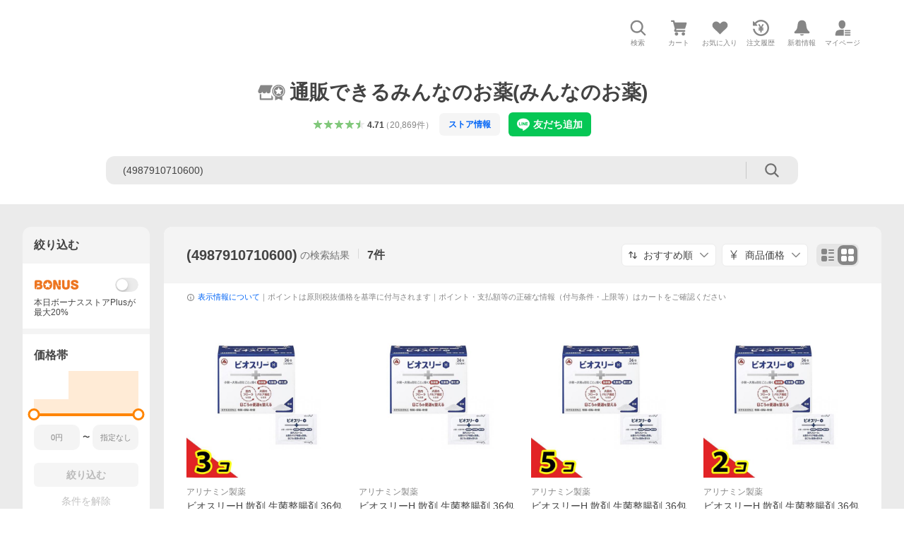

--- FILE ---
content_type: text/css
request_url: https://shp-search-fe.west.edge.storage-yahoo.jp/shp-search-fe-dist/v0.0.0_96ce7942fef3bcfe0be8fc0df1c45f78b339a378/_next/static/css/pages/searchfront/store/%5Bstoreid%5D/searchPc.css
body_size: -251
content:
.SpecRangeInput_SpecRangeInput__1j3XW{width:100%}.SpecRangeInput_SpecRangeInput__inputs__YbywQ{display:flex;flex-wrap:nowrap;justify-content:space-between}.SpecRangeInput_SpecRangeInputTexts__spcp2{display:flex;justify-content:space-between;align-items:center;gap:4px;font-size:14px;font-weight:700;width:100%}.SpecRangeInput_SpecRangeInputTexts__spcp2 .SpecRangeInput_SpecRangeInputTexts__input__ZOR4z{text-align:center;outline:none;border:none;background-color:#f4f4f4;width:auto;flex-grow:1;min-width:80px;height:36px;color:#434343;padding:7px 16px}.SpecRangeInput_SpecRangeInputTexts__spcp2 .SpecRangeInput_SpecRangeInputTexts__input__ZOR4z::placeholder{color:#0000003d}.SpecRangeInput_SpecRangeInputTexts__spcp2 .SpecRangeInput_SpecRangeInputTexts__input__ZOR4z:focus::placeholder{color:#0000}.SpecRangeInput_SpecRangeInputTexts__spcp2 .SpecRangeInput_SpecRangeInputTexts__text__FyKqL{display:flex;gap:4px;align-items:center;font-size:14px;font-weight:700}.SpecRangeInput_UnitText__yY_1B{display:flex;align-items:flex-end;font-size:12px;margin-left:4px;white-space:nowrap}.SpecRangeInput_ErrorText__Y5zqV{margin-top:4px;width:100%;height:13px;line-height:13px;font-size:10px;text-align:center;color:#cb3a34}

--- FILE ---
content_type: text/css
request_url: https://s.yimg.jp/images/shp_shared_parts/v2/2.0.222/css/__scoped__/_frontDelivery/pc/style.css
body_size: 63390
content:
:is(.portal-reset____20222,.front-delivery-reset____20222,.front-delivery-wrapper____20222,.front-delivery-wrapper) a,:is(.portal-reset____20222,.front-delivery-reset____20222,.front-delivery-wrapper____20222,.front-delivery-wrapper) abbr,:is(.portal-reset____20222,.front-delivery-reset____20222,.front-delivery-wrapper____20222,.front-delivery-wrapper) acronym,:is(.portal-reset____20222,.front-delivery-reset____20222,.front-delivery-wrapper____20222,.front-delivery-wrapper) address,:is(.portal-reset____20222,.front-delivery-reset____20222,.front-delivery-wrapper____20222,.front-delivery-wrapper) applet,:is(.portal-reset____20222,.front-delivery-reset____20222,.front-delivery-wrapper____20222,.front-delivery-wrapper) article,:is(.portal-reset____20222,.front-delivery-reset____20222,.front-delivery-wrapper____20222,.front-delivery-wrapper) aside,:is(.portal-reset____20222,.front-delivery-reset____20222,.front-delivery-wrapper____20222,.front-delivery-wrapper) audio,:is(.portal-reset____20222,.front-delivery-reset____20222,.front-delivery-wrapper____20222,.front-delivery-wrapper) b,:is(.portal-reset____20222,.front-delivery-reset____20222,.front-delivery-wrapper____20222,.front-delivery-wrapper) big,:is(.portal-reset____20222,.front-delivery-reset____20222,.front-delivery-wrapper____20222,.front-delivery-wrapper) blockquote,:is(.portal-reset____20222,.front-delivery-reset____20222,.front-delivery-wrapper____20222,.front-delivery-wrapper) body,:is(.portal-reset____20222,.front-delivery-reset____20222,.front-delivery-wrapper____20222,.front-delivery-wrapper) canvas,:is(.portal-reset____20222,.front-delivery-reset____20222,.front-delivery-wrapper____20222,.front-delivery-wrapper) caption,:is(.portal-reset____20222,.front-delivery-reset____20222,.front-delivery-wrapper____20222,.front-delivery-wrapper) center,:is(.portal-reset____20222,.front-delivery-reset____20222,.front-delivery-wrapper____20222,.front-delivery-wrapper) cite,:is(.portal-reset____20222,.front-delivery-reset____20222,.front-delivery-wrapper____20222,.front-delivery-wrapper) code,:is(.portal-reset____20222,.front-delivery-reset____20222,.front-delivery-wrapper____20222,.front-delivery-wrapper) dd,:is(.portal-reset____20222,.front-delivery-reset____20222,.front-delivery-wrapper____20222,.front-delivery-wrapper) del,:is(.portal-reset____20222,.front-delivery-reset____20222,.front-delivery-wrapper____20222,.front-delivery-wrapper) details,:is(.portal-reset____20222,.front-delivery-reset____20222,.front-delivery-wrapper____20222,.front-delivery-wrapper) dfn,:is(.portal-reset____20222,.front-delivery-reset____20222,.front-delivery-wrapper____20222,.front-delivery-wrapper) div,:is(.portal-reset____20222,.front-delivery-reset____20222,.front-delivery-wrapper____20222,.front-delivery-wrapper) dl,:is(.portal-reset____20222,.front-delivery-reset____20222,.front-delivery-wrapper____20222,.front-delivery-wrapper) dt,:is(.portal-reset____20222,.front-delivery-reset____20222,.front-delivery-wrapper____20222,.front-delivery-wrapper) em,:is(.portal-reset____20222,.front-delivery-reset____20222,.front-delivery-wrapper____20222,.front-delivery-wrapper) embed,:is(.portal-reset____20222,.front-delivery-reset____20222,.front-delivery-wrapper____20222,.front-delivery-wrapper) fieldset,:is(.portal-reset____20222,.front-delivery-reset____20222,.front-delivery-wrapper____20222,.front-delivery-wrapper) figcaption,:is(.portal-reset____20222,.front-delivery-reset____20222,.front-delivery-wrapper____20222,.front-delivery-wrapper) figure,:is(.portal-reset____20222,.front-delivery-reset____20222,.front-delivery-wrapper____20222,.front-delivery-wrapper) footer,:is(.portal-reset____20222,.front-delivery-reset____20222,.front-delivery-wrapper____20222,.front-delivery-wrapper) form,:is(.portal-reset____20222,.front-delivery-reset____20222,.front-delivery-wrapper____20222,.front-delivery-wrapper) h1,:is(.portal-reset____20222,.front-delivery-reset____20222,.front-delivery-wrapper____20222,.front-delivery-wrapper) h2,:is(.portal-reset____20222,.front-delivery-reset____20222,.front-delivery-wrapper____20222,.front-delivery-wrapper) h3,:is(.portal-reset____20222,.front-delivery-reset____20222,.front-delivery-wrapper____20222,.front-delivery-wrapper) h4,:is(.portal-reset____20222,.front-delivery-reset____20222,.front-delivery-wrapper____20222,.front-delivery-wrapper) h5,:is(.portal-reset____20222,.front-delivery-reset____20222,.front-delivery-wrapper____20222,.front-delivery-wrapper) h6,:is(.portal-reset____20222,.front-delivery-reset____20222,.front-delivery-wrapper____20222,.front-delivery-wrapper) header,:is(.portal-reset____20222,.front-delivery-reset____20222,.front-delivery-wrapper____20222,.front-delivery-wrapper) hgroup,:is(.portal-reset____20222,.front-delivery-reset____20222,.front-delivery-wrapper____20222,.front-delivery-wrapper) html,:is(.portal-reset____20222,.front-delivery-reset____20222,.front-delivery-wrapper____20222,.front-delivery-wrapper) i,:is(.portal-reset____20222,.front-delivery-reset____20222,.front-delivery-wrapper____20222,.front-delivery-wrapper) iframe,:is(.portal-reset____20222,.front-delivery-reset____20222,.front-delivery-wrapper____20222,.front-delivery-wrapper) img,:is(.portal-reset____20222,.front-delivery-reset____20222,.front-delivery-wrapper____20222,.front-delivery-wrapper) ins,:is(.portal-reset____20222,.front-delivery-reset____20222,.front-delivery-wrapper____20222,.front-delivery-wrapper) kbd,:is(.portal-reset____20222,.front-delivery-reset____20222,.front-delivery-wrapper____20222,.front-delivery-wrapper) label,:is(.portal-reset____20222,.front-delivery-reset____20222,.front-delivery-wrapper____20222,.front-delivery-wrapper) legend,:is(.portal-reset____20222,.front-delivery-reset____20222,.front-delivery-wrapper____20222,.front-delivery-wrapper) li,:is(.portal-reset____20222,.front-delivery-reset____20222,.front-delivery-wrapper____20222,.front-delivery-wrapper) main,:is(.portal-reset____20222,.front-delivery-reset____20222,.front-delivery-wrapper____20222,.front-delivery-wrapper) mark,:is(.portal-reset____20222,.front-delivery-reset____20222,.front-delivery-wrapper____20222,.front-delivery-wrapper) menu,:is(.portal-reset____20222,.front-delivery-reset____20222,.front-delivery-wrapper____20222,.front-delivery-wrapper) nav,:is(.portal-reset____20222,.front-delivery-reset____20222,.front-delivery-wrapper____20222,.front-delivery-wrapper) object,:is(.portal-reset____20222,.front-delivery-reset____20222,.front-delivery-wrapper____20222,.front-delivery-wrapper) ol,:is(.portal-reset____20222,.front-delivery-reset____20222,.front-delivery-wrapper____20222,.front-delivery-wrapper) output,:is(.portal-reset____20222,.front-delivery-reset____20222,.front-delivery-wrapper____20222,.front-delivery-wrapper) p,:is(.portal-reset____20222,.front-delivery-reset____20222,.front-delivery-wrapper____20222,.front-delivery-wrapper) pre,:is(.portal-reset____20222,.front-delivery-reset____20222,.front-delivery-wrapper____20222,.front-delivery-wrapper) q,:is(.portal-reset____20222,.front-delivery-reset____20222,.front-delivery-wrapper____20222,.front-delivery-wrapper) ruby,:is(.portal-reset____20222,.front-delivery-reset____20222,.front-delivery-wrapper____20222,.front-delivery-wrapper) s,:is(.portal-reset____20222,.front-delivery-reset____20222,.front-delivery-wrapper____20222,.front-delivery-wrapper) samp,:is(.portal-reset____20222,.front-delivery-reset____20222,.front-delivery-wrapper____20222,.front-delivery-wrapper) section,:is(.portal-reset____20222,.front-delivery-reset____20222,.front-delivery-wrapper____20222,.front-delivery-wrapper) small,:is(.portal-reset____20222,.front-delivery-reset____20222,.front-delivery-wrapper____20222,.front-delivery-wrapper) span,:is(.portal-reset____20222,.front-delivery-reset____20222,.front-delivery-wrapper____20222,.front-delivery-wrapper) strike,:is(.portal-reset____20222,.front-delivery-reset____20222,.front-delivery-wrapper____20222,.front-delivery-wrapper) strong,:is(.portal-reset____20222,.front-delivery-reset____20222,.front-delivery-wrapper____20222,.front-delivery-wrapper) sub,:is(.portal-reset____20222,.front-delivery-reset____20222,.front-delivery-wrapper____20222,.front-delivery-wrapper) summary,:is(.portal-reset____20222,.front-delivery-reset____20222,.front-delivery-wrapper____20222,.front-delivery-wrapper) sup,:is(.portal-reset____20222,.front-delivery-reset____20222,.front-delivery-wrapper____20222,.front-delivery-wrapper) table,:is(.portal-reset____20222,.front-delivery-reset____20222,.front-delivery-wrapper____20222,.front-delivery-wrapper) tbody,:is(.portal-reset____20222,.front-delivery-reset____20222,.front-delivery-wrapper____20222,.front-delivery-wrapper) td,:is(.portal-reset____20222,.front-delivery-reset____20222,.front-delivery-wrapper____20222,.front-delivery-wrapper) tfoot,:is(.portal-reset____20222,.front-delivery-reset____20222,.front-delivery-wrapper____20222,.front-delivery-wrapper) th,:is(.portal-reset____20222,.front-delivery-reset____20222,.front-delivery-wrapper____20222,.front-delivery-wrapper) thead,:is(.portal-reset____20222,.front-delivery-reset____20222,.front-delivery-wrapper____20222,.front-delivery-wrapper) time,:is(.portal-reset____20222,.front-delivery-reset____20222,.front-delivery-wrapper____20222,.front-delivery-wrapper) tr,:is(.portal-reset____20222,.front-delivery-reset____20222,.front-delivery-wrapper____20222,.front-delivery-wrapper) tt,:is(.portal-reset____20222,.front-delivery-reset____20222,.front-delivery-wrapper____20222,.front-delivery-wrapper) u,:is(.portal-reset____20222,.front-delivery-reset____20222,.front-delivery-wrapper____20222,.front-delivery-wrapper) ul,:is(.portal-reset____20222,.front-delivery-reset____20222,.front-delivery-wrapper____20222,.front-delivery-wrapper) var,:is(.portal-reset____20222,.front-delivery-reset____20222,.front-delivery-wrapper____20222,.front-delivery-wrapper) video{border:0;font-size:100%;font:inherit;margin:0;padding:0;vertical-align:initial}:is(.portal-reset____20222,.front-delivery-reset____20222,.front-delivery-wrapper____20222,.front-delivery-wrapper) ol,:is(.portal-reset____20222,.front-delivery-reset____20222,.front-delivery-wrapper____20222,.front-delivery-wrapper) ul{list-style:none}:is(.portal-reset____20222,.front-delivery-reset____20222,.front-delivery-wrapper____20222,.front-delivery-wrapper) blockquote,:is(.portal-reset____20222,.front-delivery-reset____20222,.front-delivery-wrapper____20222,.front-delivery-wrapper) q{quotes:none}:is(.portal-reset____20222,.front-delivery-reset____20222,.front-delivery-wrapper____20222,.front-delivery-wrapper) table{border-collapse:collapse;border-spacing:0}:is(.portal-reset____20222,.front-delivery-reset____20222,.front-delivery-wrapper____20222,.front-delivery-wrapper) *,:is(.portal-reset____20222,.front-delivery-reset____20222,.front-delivery-wrapper____20222,.front-delivery-wrapper) :after,:is(.portal-reset____20222,.front-delivery-reset____20222,.front-delivery-wrapper____20222,.front-delivery-wrapper) :before{box-sizing:border-box}:is(.portal-reset____20222,.front-delivery-reset____20222,.front-delivery-wrapper____20222,.front-delivery-wrapper){-webkit-text-size-adjust:100%;word-wrap:break-word;-webkit-tap-highlight-color:rgba(0,0,0,0);color:#434343;font:14px/1.2 Hiragino Kaku Gothic ProN,HiraKakuProN-W3,Meiryo,sans-serif,system-ui;word-break:break-all}:is(.portal-reset____20222,.front-delivery-reset____20222,.front-delivery-wrapper____20222,.front-delivery-wrapper) a{-webkit-tap-highlight-color:rgba(0,0,0,.15);color:#0265f6;text-decoration:none}@media(hover:hover){:is(.portal-reset____20222,.front-delivery-reset____20222,.front-delivery-wrapper____20222,.front-delivery-wrapper) a:hover{color:#3083fd}}:is(.portal-reset____20222,.front-delivery-reset____20222,.front-delivery-wrapper____20222,.front-delivery-wrapper) canvas,:is(.portal-reset____20222,.front-delivery-reset____20222,.front-delivery-wrapper____20222,.front-delivery-wrapper) iframe,:is(.portal-reset____20222,.front-delivery-reset____20222,.front-delivery-wrapper____20222,.front-delivery-wrapper) img,:is(.portal-reset____20222,.front-delivery-reset____20222,.front-delivery-wrapper____20222,.front-delivery-wrapper) svg,:is(.portal-reset____20222,.front-delivery-reset____20222,.front-delivery-wrapper____20222,.front-delivery-wrapper) video{vertical-align:top}:is(.portal-reset____20222,.front-delivery-reset____20222,.front-delivery-wrapper____20222,.front-delivery-wrapper) img{background-color:initial;color:#d9d9d9;font-size:11px}:is(.portal-reset____20222,.front-delivery-reset____20222,.front-delivery-wrapper____20222,.front-delivery-wrapper) label{-webkit-tap-highlight-color:rgba(0,0,0,.15);border-radius:4px;display:inline-block;vertical-align:middle}:is(.portal-reset____20222,.front-delivery-reset____20222,.front-delivery-wrapper____20222,.front-delivery-wrapper) button,:is(.portal-reset____20222,.front-delivery-reset____20222,.front-delivery-wrapper____20222,.front-delivery-wrapper) input,:is(.portal-reset____20222,.front-delivery-reset____20222,.front-delivery-wrapper____20222,.front-delivery-wrapper) select,:is(.portal-reset____20222,.front-delivery-reset____20222,.front-delivery-wrapper____20222,.front-delivery-wrapper) textarea{-webkit-tap-highlight-color:rgba(0,0,0,.15);background-color:initial;border:0;box-shadow:none;color:inherit;font:inherit;margin:0;padding:0;text-align:left;vertical-align:middle}:is(.portal-reset____20222,.front-delivery-reset____20222,.front-delivery-wrapper____20222,.front-delivery-wrapper) [type=button],:is(.portal-reset____20222,.front-delivery-reset____20222,.front-delivery-wrapper____20222,.front-delivery-wrapper) [type=reset],:is(.portal-reset____20222,.front-delivery-reset____20222,.front-delivery-wrapper____20222,.front-delivery-wrapper) [type=submit],:is(.portal-reset____20222,.front-delivery-reset____20222,.front-delivery-wrapper____20222,.front-delivery-wrapper) button{appearance:button;border-radius:0;cursor:pointer}:is(.portal-reset____20222,.front-delivery-reset____20222,.front-delivery-wrapper____20222,.front-delivery-wrapper) [type=button]::-moz-focus-inner,:is(.portal-reset____20222,.front-delivery-reset____20222,.front-delivery-wrapper____20222,.front-delivery-wrapper) [type=reset]::-moz-focus-inner,:is(.portal-reset____20222,.front-delivery-reset____20222,.front-delivery-wrapper____20222,.front-delivery-wrapper) [type=submit]::-moz-focus-inner,:is(.portal-reset____20222,.front-delivery-reset____20222,.front-delivery-wrapper____20222,.front-delivery-wrapper) button::-moz-focus-inner{border-style:none;padding:0}:is(.portal-reset____20222,.front-delivery-reset____20222,.front-delivery-wrapper____20222,.front-delivery-wrapper) [type=button]:-moz-focusring,:is(.portal-reset____20222,.front-delivery-reset____20222,.front-delivery-wrapper____20222,.front-delivery-wrapper) [type=reset]:-moz-focusring,:is(.portal-reset____20222,.front-delivery-reset____20222,.front-delivery-wrapper____20222,.front-delivery-wrapper) [type=submit]:-moz-focusring,:is(.portal-reset____20222,.front-delivery-reset____20222,.front-delivery-wrapper____20222,.front-delivery-wrapper) button:-moz-focusring{outline:1px dotted ButtonText}:is(.portal-reset____20222,.front-delivery-reset____20222,.front-delivery-wrapper____20222,.front-delivery-wrapper) [type=email],:is(.portal-reset____20222,.front-delivery-reset____20222,.front-delivery-wrapper____20222,.front-delivery-wrapper) [type=number],:is(.portal-reset____20222,.front-delivery-reset____20222,.front-delivery-wrapper____20222,.front-delivery-wrapper) [type=search],:is(.portal-reset____20222,.front-delivery-reset____20222,.front-delivery-wrapper____20222,.front-delivery-wrapper) [type=tel],:is(.portal-reset____20222,.front-delivery-reset____20222,.front-delivery-wrapper____20222,.front-delivery-wrapper) [type=text],:is(.portal-reset____20222,.front-delivery-reset____20222,.front-delivery-wrapper____20222,.front-delivery-wrapper) [type=url],:is(.portal-reset____20222,.front-delivery-reset____20222,.front-delivery-wrapper____20222,.front-delivery-wrapper) select[multiple],:is(.portal-reset____20222,.front-delivery-reset____20222,.front-delivery-wrapper____20222,.front-delivery-wrapper) textarea{appearance:none;background-color:initial;border:none;border-radius:0}:is(.portal-reset____20222,.front-delivery-reset____20222,.front-delivery-wrapper____20222,.front-delivery-wrapper) [type=number]{-moz-appearance:textfield}:is(.portal-reset____20222,.front-delivery-reset____20222,.front-delivery-wrapper____20222,.front-delivery-wrapper) [type=number]::-webkit-inner-spin-button,:is(.portal-reset____20222,.front-delivery-reset____20222,.front-delivery-wrapper____20222,.front-delivery-wrapper) [type=number]::-webkit-outer-spin-button{-webkit-appearance:none;margin:0}:is(.portal-reset____20222,.front-delivery-reset____20222,.front-delivery-wrapper____20222,.front-delivery-wrapper) [type=file]{cursor:pointer}:is(.portal-reset____20222,.front-delivery-reset____20222,.front-delivery-wrapper____20222,.front-delivery-wrapper) [type=search]::-webkit-search-cancel-button,:is(.portal-reset____20222,.front-delivery-reset____20222,.front-delivery-wrapper____20222,.front-delivery-wrapper) [type=search]::-webkit-search-decoration{-webkit-appearance:none;display:none}:is(.portal-reset____20222,.front-delivery-reset____20222,.front-delivery-wrapper____20222,.front-delivery-wrapper) textarea{min-height:3.6em;resize:vertical}:is(.portal-reset____20222,.front-delivery-reset____20222,.front-delivery-wrapper____20222,.front-delivery-wrapper) [type=button][disabled],:is(.portal-reset____20222,.front-delivery-reset____20222,.front-delivery-wrapper____20222,.front-delivery-wrapper) [type=email][disabled],:is(.portal-reset____20222,.front-delivery-reset____20222,.front-delivery-wrapper____20222,.front-delivery-wrapper) [type=file][disabled],:is(.portal-reset____20222,.front-delivery-reset____20222,.front-delivery-wrapper____20222,.front-delivery-wrapper) [type=number][disabled],:is(.portal-reset____20222,.front-delivery-reset____20222,.front-delivery-wrapper____20222,.front-delivery-wrapper) [type=reset][disabled],:is(.portal-reset____20222,.front-delivery-reset____20222,.front-delivery-wrapper____20222,.front-delivery-wrapper) [type=search][disabled],:is(.portal-reset____20222,.front-delivery-reset____20222,.front-delivery-wrapper____20222,.front-delivery-wrapper) [type=submit][disabled],:is(.portal-reset____20222,.front-delivery-reset____20222,.front-delivery-wrapper____20222,.front-delivery-wrapper) [type=tel][disabled],:is(.portal-reset____20222,.front-delivery-reset____20222,.front-delivery-wrapper____20222,.front-delivery-wrapper) [type=text][disabled],:is(.portal-reset____20222,.front-delivery-reset____20222,.front-delivery-wrapper____20222,.front-delivery-wrapper) [type=url][disabled],:is(.portal-reset____20222,.front-delivery-reset____20222,.front-delivery-wrapper____20222,.front-delivery-wrapper) button[disabled],:is(.portal-reset____20222,.front-delivery-reset____20222,.front-delivery-wrapper____20222,.front-delivery-wrapper) select[disabled],:is(.portal-reset____20222,.front-delivery-reset____20222,.front-delivery-wrapper____20222,.front-delivery-wrapper) textarea[disabled]{-webkit-text-fill-color:currentColor;-webkit-tap-highlight-color:rgba(0,0,0,0);cursor:default;opacity:1}:is(.portal-reset____20222,.front-delivery-reset____20222,.front-delivery-wrapper____20222,.front-delivery-wrapper) hr{border:solid #868686;border-width:1px 0 0;box-sizing:initial;height:0;overflow:visible}:is(.portal-reset____20222,.front-delivery-reset____20222,.front-delivery-wrapper____20222,.front-delivery-wrapper) b,:is(.portal-reset____20222,.front-delivery-reset____20222,.front-delivery-wrapper____20222,.front-delivery-wrapper) em,:is(.portal-reset____20222,.front-delivery-reset____20222,.front-delivery-wrapper____20222,.front-delivery-wrapper) strong{font-weight:700}:root .Balloon____20222{--Balloon-padding:8px;--Balloon-background-color:#fff;--Balloon-border-radius:4px;--Balloon-border-color:#d9d9d9;background-color:var(--Balloon-background-color);border:1px solid var(--Balloon-border-color);border-radius:var(--Balloon-border-radius);padding:var(--Balloon-padding);position:relative}:root .Balloon____20222:after,:root .Balloon____20222:before{background-color:inherit;content:"";height:8px;position:absolute;width:8px}:root .Balloon____20222:before{z-index:-1}:root .Balloon____20222:after{border-color:inherit;border-style:inherit}:root .Balloon____20222 .Balloon__main____20222{background-color:inherit;border-radius:inherit;position:relative}:root .Balloon____20222.Balloon--shadow____20222,:root .Balloon____20222.Balloon--shadow____20222:before{box-shadow:0 2px 5px #00000040}:root .Balloon____20222.Balloon--top____20222{margin-top:5.6568px}:root .Balloon____20222.Balloon--top____20222:after,:root .Balloon____20222.Balloon--top____20222:before{top:-8px}:root .Balloon____20222.Balloon--right____20222{margin-right:5.6568px}:root .Balloon____20222.Balloon--right____20222:after,:root .Balloon____20222.Balloon--right____20222:before{right:-8px}:root .Balloon____20222.Balloon--bottom____20222{margin-bottom:5.6568px}:root .Balloon____20222.Balloon--bottom____20222:after,:root .Balloon____20222.Balloon--bottom____20222:before{bottom:-8px}:root .Balloon____20222.Balloon--left____20222{margin-left:5.6568px}:root .Balloon____20222.Balloon--left____20222:after,:root .Balloon____20222.Balloon--left____20222:before{left:-8px}:root .Balloon____20222.Balloon--top____20222.Balloon--head____20222:after,:root .Balloon____20222.Balloon--top____20222.Balloon--head____20222:before{left:10px;margin:-1px 0 0 -1px;transform:rotate(45deg);transform-origin:0 100% 0}:root .Balloon____20222.Balloon--top____20222.Balloon--head____20222:after{border-width:1px 0 0 1px}:root .Balloon____20222.Balloon--top____20222.Balloon--center____20222:after,:root .Balloon____20222.Balloon--top____20222.Balloon--center____20222:before{left:calc(50% - 5.6568px);margin:-1px 0 0 -1px;transform:rotate(45deg);transform-origin:0 100% 0}:root .Balloon____20222.Balloon--top____20222.Balloon--center____20222:after{border-width:1px 0 0 1px}:root .Balloon____20222.Balloon--top____20222.Balloon--tail____20222:after,:root .Balloon____20222.Balloon--top____20222.Balloon--tail____20222:before{margin:-1px -1px 0 0;right:10px;transform:rotate(-45deg);transform-origin:100% 100% 0}:root .Balloon____20222.Balloon--top____20222.Balloon--tail____20222:after{border-width:1px 1px 0 0}:root .Balloon____20222.Balloon--right____20222.Balloon--head____20222:after,:root .Balloon____20222.Balloon--right____20222.Balloon--head____20222:before{margin:-1px -1px 0 0;top:10px;transform:rotate(45deg);transform-origin:0 0 0}:root .Balloon____20222.Balloon--right____20222.Balloon--head____20222:after{border-width:1px 1px 0 0}:root .Balloon____20222.Balloon--right____20222.Balloon--center____20222:after,:root .Balloon____20222.Balloon--right____20222.Balloon--center____20222:before{margin:-1px -1px 0 0;top:calc(50% - 5.6568px);transform:rotate(45deg);transform-origin:0 0 0}:root .Balloon____20222.Balloon--right____20222.Balloon--center____20222:after{border-width:1px 1px 0 0}:root .Balloon____20222.Balloon--right____20222.Balloon--tail____20222:after,:root .Balloon____20222.Balloon--right____20222.Balloon--tail____20222:before{bottom:10px;margin:0 -1px -1px 0;transform:rotate(-45deg);transform-origin:0 100% 0}:root .Balloon____20222.Balloon--right____20222.Balloon--tail____20222:after{border-width:0 1px 1px 0}:root .Balloon____20222.Balloon--bottom____20222.Balloon--head____20222:after,:root .Balloon____20222.Balloon--bottom____20222.Balloon--head____20222:before{left:10px;margin:0 0 -1px -1px;transform:rotate(-45deg);transform-origin:0 0 0}:root .Balloon____20222.Balloon--bottom____20222.Balloon--head____20222:after{border-width:0 0 1px 1px}:root .Balloon____20222.Balloon--bottom____20222.Balloon--center____20222:after,:root .Balloon____20222.Balloon--bottom____20222.Balloon--center____20222:before{left:calc(50% - 5.6568px);margin:0 0 -1px -1px;transform:rotate(-45deg);transform-origin:0 0 0}:root .Balloon____20222.Balloon--bottom____20222.Balloon--center____20222:after{border-width:0 0 1px 1px}:root .Balloon____20222.Balloon--bottom____20222.Balloon--tail____20222:after,:root .Balloon____20222.Balloon--bottom____20222.Balloon--tail____20222:before{margin:0 -1px -1px 0;right:10px;transform:rotate(45deg);transform-origin:100% 0 0}:root .Balloon____20222.Balloon--bottom____20222.Balloon--tail____20222:after{border-width:0 1px 1px 0}:root .Balloon____20222.Balloon--left____20222.Balloon--head____20222:after,:root .Balloon____20222.Balloon--left____20222.Balloon--head____20222:before{margin:1px 0 0 -1px;top:10px;transform:rotate(-45deg);transform-origin:100% 0 0}:root .Balloon____20222.Balloon--left____20222.Balloon--head____20222:after{border-width:1px 0 0 1px}:root .Balloon____20222.Balloon--left____20222.Balloon--center____20222:after,:root .Balloon____20222.Balloon--left____20222.Balloon--center____20222:before{margin:1px 0 0 -1px;top:calc(50% - 5.6568px);transform:rotate(-45deg);transform-origin:100% 0 0}:root .Balloon____20222.Balloon--left____20222.Balloon--center____20222:after{border-width:1px 0 0 1px}:root .Balloon____20222.Balloon--left____20222.Balloon--tail____20222:after,:root .Balloon____20222.Balloon--left____20222.Balloon--tail____20222:before{bottom:10px;margin:0 0 1px -1px;transform:rotate(45deg);transform-origin:100% 100% 0}:root .Balloon____20222.Balloon--left____20222.Balloon--tail____20222:after{border-width:0 0 1px 1px}:root .Button____20222{--Button-padding:8px 12px;--Button-width:auto;--Button-min-height:auto;--Button-border-radius:6px;--Button-cursor:inherit;--Button-background-color:inherit;--Button-color:inherit;--Button-border-color:inherit;align-items:center;border-radius:var(--Button-border-radius);cursor:default;display:inline-flex;justify-content:center;min-height:var(--Button-min-height);padding:var(--Button-padding);text-align:center;width:var(--Button-width)}:root .Button____20222.Button--blue____20222{background:var(--Button-background-color,#fff);border:1px solid var(--Button-border-color,#0265f6);color:var(--Button-color,#0265f6)}@media(hover:hover){:root .Button____20222.Button--blue____20222:hover{background:#e6eeff;cursor:var(--Button-cursor,pointer)}:root .Button____20222.Button--blue____20222:hover:not(a,button){background:var(--Button-background-color,#fff);cursor:var(--Button-cursor,default);filter:none}}:root .Button____20222.Button--blue2____20222{background:var(--Button-background-color,#f4f4f4);border:1px solid var(--Button-border-color,#f4f4f4);color:var(--Button-color,#0265f6)}@media(hover:hover){:root .Button____20222.Button--blue2____20222:hover{background:#ebebeb;cursor:var(--Button-cursor,pointer)}:root .Button____20222.Button--blue2____20222:hover:not(a,button){background:var(--Button-background-color,#f4f4f4);cursor:var(--Button-cursor,default);filter:none}}:root .Button____20222.Button--gray____20222{background:var(--Button-background-color,#fff);border:1px solid var(--Button-border-color,#868686);color:var(--Button-color,#434343)}@media(hover:hover){:root .Button____20222.Button--gray____20222:hover{background:#f4f4f4;cursor:var(--Button-cursor,pointer)}:root .Button____20222.Button--gray____20222:hover:not(a,button){background:var(--Button-background-color,#fff);cursor:var(--Button-cursor,default);filter:none}}:root .Button____20222.Button--orange____20222{background:var(--Button-background-color,linear-gradient(180deg,#ffa340,#ff8400));border:1px solid var(--Button-border-color,#ff8400);color:var(--Button-color,#fff)}@media(hover:hover){:root .Button____20222.Button--orange____20222:hover{background:linear-gradient(180deg,#ffb566,#ff9626);cursor:var(--Button-cursor,pointer)}:root .Button____20222.Button--orange____20222:hover:not(a,button){background:var(--Button-background-color,linear-gradient(180deg,#ffa340,#ff8400));cursor:var(--Button-cursor,default);filter:none}}:root .Button____20222.Button--orange2____20222{background:var(--Button-background-color,#fff);border:1px solid var(--Button-border-color,#ff8400);color:var(--Button-color,#ff8400)}@media(hover:hover){:root .Button____20222.Button--orange2____20222:hover{background:#fff3e6;cursor:var(--Button-cursor,pointer)}:root .Button____20222.Button--orange2____20222:hover:not(a,button){background:var(--Button-background-color,#fff);cursor:var(--Button-cursor,default);filter:none}}:root .Button____20222.Button--red____20222{background:var(--Button-background-color,#fff);border:1px solid var(--Button-border-color,#cb3a34);color:var(--Button-color,#cb3a34)}@media(hover:hover){:root .Button____20222.Button--red____20222:hover{background:#fdf2f3;cursor:var(--Button-cursor,pointer)}:root .Button____20222.Button--red____20222:hover:not(a,button){background:var(--Button-background-color,#fff);cursor:var(--Button-cursor,default);filter:none}}:root .Button____20222.Button--blackFilled____20222{background:var(--Button-background-color,#767676);border:1px solid var(--Button-border-color,#0000);color:var(--Button-color,#fff)}@media(hover:hover){:root .Button____20222.Button--blackFilled____20222:hover{cursor:var(--Button-cursor,pointer);filter:brightness(93%)}:root .Button____20222.Button--blackFilled____20222:hover:not(a,button){background:var(--Button-background-color,#767676);cursor:var(--Button-cursor,default);filter:none}}:root .Button____20222.Button--blackTinted____20222{background:var(--Button-background-color,#0000000a);border:1px solid var(--Button-border-color,#0000);color:var(--Button-color,#434343)}@media(hover:hover){:root .Button____20222.Button--blackTinted____20222:hover{background:rgba(0,0,0,.105);cursor:var(--Button-cursor,pointer);filter:brightness(93%)}:root .Button____20222.Button--blackTinted____20222:hover:not(a,button){background:var(--Button-background-color,#0000000a);cursor:var(--Button-cursor,default);filter:none}}:root .Button____20222.Button--blackTransparent____20222{background:var(--Button-background-color,#0000);border:1px solid var(--Button-border-color,#0000);color:var(--Button-color,#434343)}@media(hover:hover){:root .Button____20222.Button--blackTransparent____20222:hover{background:#00000014;cursor:var(--Button-cursor,pointer);filter:brightness(93%)}:root .Button____20222.Button--blackTransparent____20222:hover:not(a,button){background:var(--Button-background-color,#0000);cursor:var(--Button-cursor,default);filter:none}}:root .Button____20222.Button--blackOutline____20222{background:var(--Button-background-color,#fff);border:1px solid var(--Button-border-color,#434343);color:var(--Button-color,#434343)}@media(hover:hover){:root .Button____20222.Button--blackOutline____20222:hover{cursor:var(--Button-cursor,pointer);filter:brightness(93%)}:root .Button____20222.Button--blackOutline____20222:hover:not(a,button){background:var(--Button-background-color,#fff);cursor:var(--Button-cursor,default);filter:none}}:root .Button____20222.Button--orangeFilled____20222{background:var(--Button-background-color,#ff8400);border:1px solid var(--Button-border-color,#0000);color:var(--Button-color,#fff)}@media(hover:hover){:root .Button____20222.Button--orangeFilled____20222:hover{cursor:var(--Button-cursor,pointer);filter:brightness(93%)}:root .Button____20222.Button--orangeFilled____20222:hover:not(a,button){background:var(--Button-background-color,#ff8400);cursor:var(--Button-cursor,default);filter:none}}:root .Button____20222.Button--orangeFilledSecondary____20222{background:var(--Button-background-color,#fff3e6);border:1px solid var(--Button-border-color,#0000);color:var(--Button-color,#fc6600)}@media(hover:hover){:root .Button____20222.Button--orangeFilledSecondary____20222:hover{cursor:var(--Button-cursor,pointer);filter:brightness(93%)}:root .Button____20222.Button--orangeFilledSecondary____20222:hover:not(a,button){background:var(--Button-background-color,#fff3e6);cursor:var(--Button-cursor,default);filter:none}}:root .Button____20222.Button--orangeTinted____20222{background:var(--Button-background-color,#0000000a);border:1px solid var(--Button-border-color,#0000);color:var(--Button-color,#fc6600)}@media(hover:hover){:root .Button____20222.Button--orangeTinted____20222:hover{background:rgba(0,0,0,.105);cursor:var(--Button-cursor,pointer);filter:brightness(93%)}:root .Button____20222.Button--orangeTinted____20222:hover:not(a,button){background:var(--Button-background-color,#0000000a);cursor:var(--Button-cursor,default);filter:none}}:root .Button____20222.Button--orangeTransparent____20222{background:var(--Button-background-color,#0000);border:1px solid var(--Button-border-color,#0000);color:var(--Button-color,#fc6600)}@media(hover:hover){:root .Button____20222.Button--orangeTransparent____20222:hover{background:#00000014;cursor:var(--Button-cursor,pointer);filter:brightness(93%)}:root .Button____20222.Button--orangeTransparent____20222:hover:not(a,button){background:var(--Button-background-color,#0000);cursor:var(--Button-cursor,default);filter:none}}:root .Button____20222.Button--orangeOutline____20222{background:var(--Button-background-color,#fff);border:1px solid var(--Button-border-color,#fc6600);color:var(--Button-color,#fc6600)}@media(hover:hover){:root .Button____20222.Button--orangeOutline____20222:hover{cursor:var(--Button-cursor,pointer);filter:brightness(93%)}:root .Button____20222.Button--orangeOutline____20222:hover:not(a,button){background:var(--Button-background-color,#fff);cursor:var(--Button-cursor,default);filter:none}}:root .Button____20222.Button--blueFilled____20222{background:var(--Button-background-color,#0c6efd);border:1px solid var(--Button-border-color,#0000);color:var(--Button-color,#fff)}@media(hover:hover){:root .Button____20222.Button--blueFilled____20222:hover{cursor:var(--Button-cursor,pointer);filter:brightness(93%)}:root .Button____20222.Button--blueFilled____20222:hover:not(a,button){background:var(--Button-background-color,#0c6efd);cursor:var(--Button-cursor,default);filter:none}}:root .Button____20222.Button--blueTinted____20222{background:var(--Button-background-color,#0000000a);border:1px solid var(--Button-border-color,#0000);color:var(--Button-color,#0265f6)}@media(hover:hover){:root .Button____20222.Button--blueTinted____20222:hover{background:rgba(0,0,0,.105);cursor:var(--Button-cursor,pointer);filter:brightness(93%)}:root .Button____20222.Button--blueTinted____20222:hover:not(a,button){background:var(--Button-background-color,#0000000a);cursor:var(--Button-cursor,default);filter:none}}:root .Button____20222.Button--blueTransparent____20222{background:var(--Button-background-color,#0000);border:1px solid var(--Button-border-color,#0000);color:var(--Button-color,#0265f6)}@media(hover:hover){:root .Button____20222.Button--blueTransparent____20222:hover{background:#00000014;cursor:var(--Button-cursor,pointer);filter:brightness(93%)}:root .Button____20222.Button--blueTransparent____20222:hover:not(a,button){background:var(--Button-background-color,#0000);cursor:var(--Button-cursor,default);filter:none}}:root .Button____20222.Button--blueOutline____20222{background:var(--Button-background-color,#fff);border:1px solid var(--Button-border-color,#0265f6);color:var(--Button-color,#0265f6)}@media(hover:hover){:root .Button____20222.Button--blueOutline____20222:hover{cursor:var(--Button-cursor,pointer);filter:brightness(93%)}:root .Button____20222.Button--blueOutline____20222:hover:not(a,button){background:var(--Button-background-color,#fff);cursor:var(--Button-cursor,default);filter:none}}:root .Button____20222.Button--navyFilled____20222{background:var(--Button-background-color,#00003e);border:1px solid var(--Button-border-color,#0000);color:var(--Button-color,#fff)}@media(hover:hover){:root .Button____20222.Button--navyFilled____20222:hover{cursor:var(--Button-cursor,pointer);filter:brightness(93%)}:root .Button____20222.Button--navyFilled____20222:hover:not(a,button){background:var(--Button-background-color,#00003e);cursor:var(--Button-cursor,default);filter:none}}:root .Button____20222.Button--navyFilledSecondary____20222{background:var(--Button-background-color,#deecff);border:1px solid var(--Button-border-color,#0000);color:var(--Button-color,#00003e)}@media(hover:hover){:root .Button____20222.Button--navyFilledSecondary____20222:hover{cursor:var(--Button-cursor,pointer);filter:brightness(93%)}:root .Button____20222.Button--navyFilledSecondary____20222:hover:not(a,button){background:var(--Button-background-color,#deecff);cursor:var(--Button-cursor,default);filter:none}}:root .Button____20222.Button--navyTinted____20222{background:var(--Button-background-color,#0000000a);border:1px solid var(--Button-border-color,#0000);color:var(--Button-color,#00003e)}@media(hover:hover){:root .Button____20222.Button--navyTinted____20222:hover{background:rgba(0,0,0,.105);cursor:var(--Button-cursor,pointer);filter:brightness(93%)}:root .Button____20222.Button--navyTinted____20222:hover:not(a,button){background:var(--Button-background-color,#0000000a);cursor:var(--Button-cursor,default);filter:none}}:root .Button____20222.Button--navyTransparent____20222{background:var(--Button-background-color,#0000);border:1px solid var(--Button-border-color,#0000);color:var(--Button-color,#00003e)}@media(hover:hover){:root .Button____20222.Button--navyTransparent____20222:hover{background:#00000014;cursor:var(--Button-cursor,pointer);filter:brightness(93%)}:root .Button____20222.Button--navyTransparent____20222:hover:not(a,button){background:var(--Button-background-color,#0000);cursor:var(--Button-cursor,default);filter:none}}:root .Button____20222.Button--navyOutline____20222{background:var(--Button-background-color,#fff);border:1px solid var(--Button-border-color,#00003e);color:var(--Button-color,#00003e)}@media(hover:hover){:root .Button____20222.Button--navyOutline____20222:hover{cursor:var(--Button-cursor,pointer);filter:brightness(93%)}:root .Button____20222.Button--navyOutline____20222:hover:not(a,button){background:var(--Button-background-color,#fff);cursor:var(--Button-cursor,default);filter:none}}:root .Button____20222.Button--whiteFilled____20222{background:var(--Button-background-color,#fff);border:1px solid var(--Button-border-color,#0000);color:var(--Button-color,#0265f6)}@media(hover:hover){:root .Button____20222.Button--whiteFilled____20222:hover{cursor:var(--Button-cursor,pointer);filter:brightness(93%)}:root .Button____20222.Button--whiteFilled____20222:hover:not(a,button){background:var(--Button-background-color,#fff);cursor:var(--Button-cursor,default);filter:none}}:root .Button____20222.Button--whiteTinted____20222{background:var(--Button-background-color,#0000000a);border:1px solid var(--Button-border-color,#0000);color:var(--Button-color,#fff)}@media(hover:hover){:root .Button____20222.Button--whiteTinted____20222:hover{background:rgba(0,0,0,.105);cursor:var(--Button-cursor,pointer);filter:brightness(93%)}:root .Button____20222.Button--whiteTinted____20222:hover:not(a,button){background:var(--Button-background-color,#0000000a);cursor:var(--Button-cursor,default);filter:none}}:root .Button____20222.Button--whiteTransparent____20222{background:var(--Button-background-color,#0000);border:1px solid var(--Button-border-color,#0000);color:var(--Button-color,#fff)}@media(hover:hover){:root .Button____20222.Button--whiteTransparent____20222:hover{background:#00000014;cursor:var(--Button-cursor,pointer);filter:brightness(93%)}:root .Button____20222.Button--whiteTransparent____20222:hover:not(a,button){background:var(--Button-background-color,#0000);cursor:var(--Button-cursor,default);filter:none}}:root .Button____20222.Button--whiteOutline____20222{background:var(--Button-background-color,#0000);border:1px solid var(--Button-border-color,#fff);color:var(--Button-color,#fff)}@media(hover:hover){:root .Button____20222.Button--whiteOutline____20222:hover{background:#00000014;cursor:var(--Button-cursor,pointer);filter:brightness(93%)}:root .Button____20222.Button--whiteOutline____20222:hover:not(a,button){background:var(--Button-background-color,#0000);cursor:var(--Button-cursor,default);filter:none}}:root .Button____20222.Button--disabled____20222,:root .Button____20222[disabled]{background:#0000000a;border-color:#0000;color:#0000003d;pointer-events:none}:root .Button____20222.Button--disabled____20222.Button--blackTransparent____20222,:root .Button____20222.Button--disabled____20222.Button--blueTransparent____20222,:root .Button____20222.Button--disabled____20222.Button--navyTransparent____20222,:root .Button____20222.Button--disabled____20222.Button--orangeTransparent____20222,:root .Button____20222.Button--disabled____20222.Button--whiteTransparent____20222,:root .Button____20222[disabled].Button--blackTransparent____20222,:root .Button____20222[disabled].Button--blueTransparent____20222,:root .Button____20222[disabled].Button--navyTransparent____20222,:root .Button____20222[disabled].Button--orangeTransparent____20222,:root .Button____20222[disabled].Button--whiteTransparent____20222{background:#0000}:root .Carousel____20222 .Carousel__contents____20222{align-items:center;display:flex}:root .Carousel____20222 .Carousel__items____20222{margin:0 10px;overflow:hidden;position:relative;white-space:nowrap;width:100%}:root .Carousel____20222 .Carousel__item____20222:focus{outline:none}:root .Carousel____20222 .Carousel__button____20222{color:#0265f6;cursor:pointer;display:inline-block;height:40px}@media(hover:hover){:root .Carousel____20222 .Carousel__button____20222:hover{color:#3083fd}}:root .Carousel____20222 .Carousel__button____20222:focus{outline:none}:root .Carousel____20222 .Carousel__button____20222.Carousel__button--hide____20222{display:none}:root .Carousel____20222 .Carousel__button____20222.Carousel__button--hide____20222+.Carousel__items____20222{margin:0}:root .Carousel____20222 .Carousel__button____20222.Carousel__button--disable____20222{color:#ebebeb;cursor:inherit}:root .Carousel____20222 .Carousel__button____20222.Carousel__button--hasDots____20222{margin-top:-15px}:root .Carousel____20222 .Carousel__buttonIcon____20222{--Symbol-size:40px}:root .Carousel____20222 .Carousel__dots____20222{font-size:0;margin-top:8px;text-align:center}:root .Carousel____20222 .Carousel__dotsItem____20222{display:inline-block}:root .Carousel____20222 .Carousel__dotsItem____20222+.Carousel__dotsItem____20222{margin-left:8px}:root .Carousel____20222 .Carousel__dotsCircle____20222{background-color:#d9d9d9;border-radius:50%;cursor:pointer;display:inline-block;height:7px;width:7px}:root .Carousel____20222 .Carousel__dotsCircle____20222.Carousel__dots--current____20222{background-color:#0265f6;cursor:inherit}:root .Carousel____20222 div:focus{outline:none}:root .Carousel____20222.Carousel--unmounted____20222 .slick-track{display:flex;width:auto!important}:root .slick-slider{-webkit-touch-callout:none;-webkit-tap-highlight-color:transparent;box-sizing:border-box;display:block;position:relative;touch-action:pan-y;-webkit-user-select:none;user-select:none;-khtml-user-select:none}:root .slick-list{display:block;margin:0;overflow:hidden;padding:0;position:relative}:root .slick-list:focus{outline:none}:root .slick-list.dragging{cursor:pointer;cursor:hand}:root .slick-slider .slick-list,:root .slick-slider .slick-track{transform:translateZ(0)}:root .slick-track{display:block;left:0;margin-left:auto;margin-right:auto;position:relative;top:0}:root .slick-track:after,:root .slick-track:before{content:"";display:table}:root .slick-track:after{clear:both}:root .slick-loading .slick-track{visibility:hidden}:root .slick-slide{display:none;float:left;height:100%;min-height:1px}:root [dir=rtl] .slick-slide{float:right}:root .slick-slide img{display:block}:root .slick-slide.slick-loading img{display:none}:root .slick-slide.dragging img{pointer-events:none}:root .slick-initialized .slick-slide{display:block}:root .slick-loading .slick-slide{visibility:hidden}:root .slick-vertical .slick-slide{border:1px solid #0000;display:block;height:auto}:root .slick-arrow.slick-hidden{display:none}:root .Checkbox____20222{--Checkbox-size:inherit;--Checkbox-text-margin-left:inherit;align-items:center;cursor:pointer;display:inline-flex;position:relative}:root .Checkbox____20222 .Checkbox__input____20222{appearance:none;height:0;left:0;opacity:0;outline:none;position:absolute;top:0;width:0;z-index:-1}:root .Checkbox____20222 .Checkbox__box____20222{background-color:#fff;flex-shrink:0;position:relative}:root .Checkbox____20222 .Checkbox__iconWrapper____20222{align-items:center;display:flex;height:inherit;justify-content:center;left:50%;position:absolute;top:50%;transform:translate(-50%,-50%);width:inherit}:root .Checkbox____20222 .Checkbox__text____20222{flex:1 1 auto;margin-left:var(--Checkbox-text-margin-left,4px)}@media(hover:hover){:root .Checkbox____20222:hover:not(.Checkbox--disabled____20222) .Checkbox__box____20222{filter:brightness(93%)}}:root .Checkbox____20222 .Checkbox__input____20222:checked+.Checkbox__box____20222,:root .Checkbox____20222.Checkbox--checked____20222 .Checkbox__box____20222{--Symbol-color:#fff}:root .Checkbox____20222 .Checkbox__input____20222:focus-visible+.Checkbox__box____20222{outline:1px solid #8ab9fe}:root .Checkbox____20222.Checkbox--disabled____20222{cursor:default}:root .Checkbox____20222.Checkbox--disabled____20222 .Checkbox__box____20222{opacity:.3}:root .Checkbox____20222.Checkbox--disabled____20222 .Checkbox__text____20222{color:#0000003d}:root .Checkbox____20222.Checkbox--orange____20222 .Checkbox__input____20222:checked+.Checkbox__box____20222,:root .Checkbox____20222.Checkbox--orange____20222.Checkbox--checked____20222 .Checkbox__box____20222{background-color:#ff8400}:root .Checkbox____20222.Checkbox--navy____20222 .Checkbox__input____20222:checked+.Checkbox__box____20222,:root .Checkbox____20222.Checkbox--navy____20222.Checkbox--checked____20222 .Checkbox__box____20222{background-color:#00003e}:root .Checkbox____20222.Checkbox--square____20222 .Checkbox__box____20222{border:1px solid #b7b7b7;border-radius:3px;height:var(--Checkbox-size,14px);width:var(--Checkbox-size,14px)}:root .Checkbox____20222.Checkbox--square____20222 .Checkbox__icon____20222{--Symbol-size:100%}:root .Checkbox____20222.Checkbox--square____20222 .Checkbox__input____20222:checked+.Checkbox__box____20222,:root .Checkbox____20222.Checkbox--square____20222.Checkbox--checked____20222 .Checkbox__box____20222{border-width:0}:root .Checkbox____20222.Checkbox--circle____20222 .Checkbox__box____20222{--Symbol-color:#00000014;border:1px solid #d9d9d9;border-radius:50%;height:var(--Checkbox-size,21px);width:var(--Checkbox-size,21px)}:root .Checkbox____20222.Checkbox--circle____20222 .Checkbox__icon____20222{--Symbol-size:76.1904761905%}:root .Checkbox____20222.Checkbox--circle____20222 .Checkbox__input____20222:checked+.Checkbox__box____20222,:root .Checkbox____20222.Checkbox--circle____20222.Checkbox--checked____20222 .Checkbox__box____20222{border-color:#f4f4f4}:root .Checkbox____20222.Checkbox--hiddenIcon____20222 .Checkbox__box____20222{--Symbol-color:#0000}:root .CountBadge____20222{align-items:center;display:flex;justify-content:center}:root .CountBadge____20222.CountBadge--red____20222{background-color:#d93c37}:root .CountBadge____20222.CountBadge--orange____20222{background-color:#ff8400}:root .CountBadge____20222.CountBadge--withCount____20222{border-radius:14px;color:#fff;font-size:10px;font-weight:700;height:14px;min-width:14px;padding:0 3px;width:max-content}:root .CountBadge____20222.CountBadge--withoutCount____20222{border-radius:50%;height:8px;width:8px}:root .CreditCardBrandIcon____20222{--CreditCardBrandIcon-height:inherit;height:var(--CreditCardBrandIcon-height,40px);width:auto}:root .DialogArea____20222{--Dialog-top:50%;--Dialog-left:50%;--Dialog-bottom:revert;--Dialog-right:revert;--Dialog-transform:translate(-50%,-50%);bottom:var(--Dialog-bottom);left:var(--Dialog-left);max-height:calc(100vh - 40px);max-width:calc(100vw - 40px);position:fixed;right:var(--Dialog-right);top:var(--Dialog-top);transform:var(--Dialog-transform);transition-property:opacity,visibility}:root .DialogArea____20222.DialogArea--entered____20222,:root .DialogArea____20222.DialogArea--entering____20222{opacity:1;visibility:visible}:root .DialogArea____20222.DialogArea--exiting____20222{opacity:0;visibility:visible}:root .DialogArea____20222.DialogArea--exited____20222{opacity:0;visibility:hidden}:root .EmptyMessage____20222{--EmptyMessage-width:inherit;--EmptyMessage-height:inherit;align-items:center;display:flex;flex-direction:column;gap:12px;height:var(--EmptyMessage-height,auto);justify-content:center;padding:0 20px;text-align:center;width:var(--EmptyMessage-width,390px)}:root .EmptyMessage____20222 .EmptyMessage__contentIconWrapper____20222{--Symbol-size:64px;--Symbol-color:#868686}:root .EmptyMessage____20222 .EmptyMessage__title____20222{font-size:18px;font-weight:700;line-height:1.3;white-space:pre-line}:root .EmptyMessage____20222 .EmptyMessage__description____20222{color:#868686;line-height:1.4;white-space:pre-line}:root .EmptyMessage____20222 .EmptyMessage__extraContent____20222{align-self:stretch}:root .Expand__area____20222{display:var(--_Expand-initial-display);overflow:clip;transition-property:height,opacity;transition-timing-function:ease-out}:root .Expand__area____20222.Expand__area--enter____20222{display:block;opacity:0}:root .Expand__area____20222.Expand__area--enterActive____20222{display:block;opacity:1;transition-duration:var(--_Expand-transition-duration)}:root .Expand__area____20222.Expand__area--enterDone____20222{display:block}:root .Expand__area____20222.Expand__area--exit____20222{display:block;opacity:1}:root .Expand__area____20222.Expand__area--exitActive____20222{display:block;opacity:0;transition-duration:var(--_Expand-transition-duration)}:root .Expand__area____20222.Expand__area--exitDone____20222{display:none}:root .ExternalAssets____20222{--ExternalAssets-color:inherit;--ExternalAssets-height:inherit;fill:currentColor;color:var(--ExternalAssets-color,inherit);display:inline-block;height:var(--ExternalAssets-height,48px);width:auto}:root .FloatingActionButton____20222{--FloatingActionButton-position:inherit;--FloatingActionButton-bottom:inherit;--FloatingActionButton-right:inherit;--FloatingActionButton-z-index:inherit;bottom:var(--FloatingActionButton-bottom,12px);position:var(--FloatingActionButton-position,fixed);right:var(--FloatingActionButton-right,12px);transition-property:transform,opacity,visibility;transition-timing-function:ease-out;visibility:hidden;z-index:var(--FloatingActionButton-z-index,5000000)}@media(hover:hover){:root .FloatingActionButton____20222:hover{filter:brightness(93%)}}:root .FloatingActionButton____20222.FloatingActionButton--enter____20222{opacity:0;visibility:hidden}:root .FloatingActionButton____20222.FloatingActionButton--enterActive____20222{opacity:1;transition-duration:var(--_FloatingActionButton-transition-duration);visibility:visible}:root .FloatingActionButton____20222.FloatingActionButton--enterDone____20222{visibility:visible}:root .FloatingActionButton____20222.FloatingActionButton--exit____20222{opacity:1;visibility:visible}:root .FloatingActionButton____20222.FloatingActionButton--exitActive____20222{opacity:0;transition-duration:var(--_FloatingActionButton-transition-duration);visibility:hidden}:root .FloatingActionButton____20222.FloatingActionButton--exitDone____20222{visibility:hidden}:root .FloatingActionButton____20222 .FloatingActionButton__inner____20222{align-items:center;background-color:#0000007a;border-radius:12px;box-shadow:0 0 20px #0003;display:flex;flex-direction:column;justify-content:space-between;margin:0 auto}:root .FloatingActionButton____20222 .FloatingActionButton__text____20222{color:#fff}:root .FloatingActionButton____20222 .FloatingActionButton__symbolWrapper____20222{position:relative}:root .FloatingActionButton____20222 .FloatingActionButton__symbol____20222{--Symbol-color:#fff}:root .FloatingActionButton____20222 .FloatingActionButton__countBadge____20222{position:absolute;right:5px;top:-2px;transform:translateX(50%)}:root .FloatingActionButton____20222.FloatingActionButton--regularSymbolOnly____20222 .FloatingActionButton__inner____20222{height:56px;padding:8px;width:56px}:root .FloatingActionButton____20222.FloatingActionButton--regularSymbolOnly____20222 .FloatingActionButton__symbol____20222{--Symbol-size:40px}:root .FloatingActionButton____20222.FloatingActionButton--regularSymbolText____20222 .FloatingActionButton__inner____20222{height:56px;padding:7px;width:56px}:root .FloatingActionButton____20222.FloatingActionButton--regularSymbolText____20222 .FloatingActionButton__text____20222{font-size:10px;line-height:1.3}:root .FloatingActionButton____20222.FloatingActionButton--regularSymbolText____20222 .FloatingActionButton__symbol____20222{--Symbol-size:28px}:root .FloatingActionButton____20222.FloatingActionButton--small____20222 .FloatingActionButton__inner____20222{height:40px;padding:6px;width:40px}:root .FloatingActionButton____20222.FloatingActionButton--small____20222 .FloatingActionButton__symbol____20222{--Symbol-size:28px}:root .FloatingActionButton____20222.FloatingActionButton--extended____20222 .FloatingActionButton__inner____20222{border-radius:56px;flex-direction:row;height:56px;padding:8px 24px 8px 12px}:root .FloatingActionButton____20222.FloatingActionButton--extended____20222 .FloatingActionButton__text____20222{font-size:14px;font-weight:700;line-height:1.4;margin-left:8px}:root .FloatingActionButton____20222.FloatingActionButton--extended____20222 .FloatingActionButton__symbol____20222{--Symbol-size:40px}:root .HalfModalArea____20222{--HalfModal-header-background-color:inherit;--HalfModal-header-border-color:inherit;--HalfModal-max-height:inherit;background-color:#fff;border-radius:10px 10px 0 0;bottom:0;display:flex;flex-direction:column;left:0;max-height:var(--HalfModal-max-height,66.6666666667vh);overflow:hidden;position:fixed;right:0;transform:translateY(100%);transition-property:transform,visibility;transition-timing-function:ease-in-out;visibility:hidden;width:100%}:root .HalfModalArea____20222 .HalfModalArea__header____20222{align-items:center;background-color:#f4f4f4;display:flex;flex-shrink:0;height:54px;padding:8px 16px 0;position:relative}:root .HalfModalArea____20222 .HalfModalArea__header____20222.HalfModalArea__header--separator____20222{border-bottom:1px solid #ebebeb}:root .HalfModalArea____20222 .HalfModalArea__title____20222{font-size:18px;font-weight:700;margin:0 74px;text-align:center;width:100%}:root .HalfModalArea____20222 .HalfModalArea__headerLeftButton____20222,:root .HalfModalArea____20222 .HalfModalArea__headerRightButton____20222{max-width:70px;position:absolute}:root .HalfModalArea____20222 .HalfModalArea__headerLeftButton____20222{left:16px}:root .HalfModalArea____20222 .HalfModalArea__headerRightButton____20222{right:16px}:root .HalfModalArea____20222 .HalfModalArea__iconButton____20222{--Symbol-color:#868686;--Symbol-size:28px;align-items:center;display:flex;height:32px;justify-content:center;width:32px}:root .HalfModalArea____20222 .HalfModalArea__textButton____20222{width:100%}:root .HalfModalArea____20222 .HalfModalArea__body____20222{flex-grow:1;overflow-y:auto}:root .HalfModalArea____20222.HalfModalArea--hideHeader____20222 .HalfModalArea__body____20222{max-height:var(--HalfModal-max-height,66.6666666667vh)}:root .HalfModalArea____20222.HalfModalArea--enter____20222{transform:translateY(100%);visibility:hidden}:root .HalfModalArea____20222.HalfModalArea--enterActive____20222{transform:translateY(0);transition-duration:var(--_HalfModal-transition-duration);visibility:visible}:root .HalfModalArea____20222.HalfModalArea--enterDone____20222,:root .HalfModalArea____20222.HalfModalArea--exit____20222{transform:translateY(0);visibility:visible}:root .HalfModalArea____20222.HalfModalArea--exitActive____20222{transform:translateY(100%);transition-duration:var(--_HalfModal-transition-duration);visibility:hidden}:root .HalfModalArea____20222.HalfModalArea--exitDone____20222{transform:translateY(100%);visibility:hidden}:root .HalfModalArea____20222 .HalfModalArea__navigationBar____20222{--NavigationBar-background-color:var(--HalfModal-header-background-color);--NavigationBar-border-color:var(--HalfModal-header-border-color)}@font-face{font-display:block;font-family:shpIcon____20222;src:url([data-uri]) format("woff2")}:root .Icon____20222{--Icon-color:inherit;--Icon-size:inherit;color:var(--Icon-color);display:inline-block;font-size:var(--Icon-size);line-height:inherit}:root .Icon____20222:before{-webkit-font-smoothing:antialiased;-moz-osx-font-smoothing:grayscale;display:block;font-family:shpIcon____20222;font-style:normal;font-variant:normal;font-weight:400;text-transform:normal}:root .Icon____20222.Icon--addCircleOutline____20222:before{content:"\e929"}:root .Icon____20222.Icon--appLine____20222:before{content:"\e921"}:root .Icon____20222.Icon--arrowBottom____20222:before{content:"\e643"}:root .Icon____20222.Icon--arrowLeft____20222:before{content:"\e644"}:root .Icon____20222.Icon--arrowNormalRight____20222:before{content:"\e930"}:root .Icon____20222.Icon--arrowRight____20222:before{content:"\e646"}:root .Icon____20222.Icon--bestStore____20222:before{content:"\e900"}:root .Icon____20222.Icon--browsingHistory____20222:before{content:"\e64e"}:root .Icon____20222.Icon--calendar____20222:before{content:"\e90a"}:root .Icon____20222.Icon--cart____20222:before{content:"\e650"}:root .Icon____20222.Icon--cartOutline____20222:before{content:"\e678"}:root .Icon____20222.Icon--chatBubbleFillAndOutline____20222:before{content:"\e922"}:root .Icon____20222.Icon--check____20222:before{content:"\e652"}:root .Icon____20222.Icon--checkCircle____20222:before{content:"\e91d"}:root .Icon____20222.Icon--checkCircleOutline____20222:before{content:"\e916"}:root .Icon____20222.Icon--comment____20222:before{content:"\e625"}:root .Icon____20222.Icon--coupon____20222:before{content:"\e658"}:root .Icon____20222.Icon--cross____20222:before{content:"\e655"}:root .Icon____20222.Icon--crossBox____20222:before{content:"\e656"}:root .Icon____20222.Icon--crossCircle____20222:before{content:"\e657"}:root .Icon____20222.Icon--delivery____20222:before{content:"\e913"}:root .Icon____20222.Icon--down____20222:before{content:"\e65a"}:root .Icon____20222.Icon--edit____20222:before{content:"\e917"}:root .Icon____20222.Icon--edit2____20222:before{content:"\e932"}:root .Icon____20222.Icon--ellipsisHorizon____20222:before{content:"\e703"}:root .Icon____20222.Icon--error____20222:before{content:"\e601"}:root .Icon____20222.Icon--eye____20222:before{content:"\e92c"}:root .Icon____20222.Icon--eyeSlash____20222:before{content:"\e933"}:root .Icon____20222.Icon--feedback____20222:before{content:"\e908"}:root .Icon____20222.Icon--fileOutline____20222:before{content:"\e924"}:root .Icon____20222.Icon--giftCard____20222:before{content:"\e90b"}:root .Icon____20222.Icon--grid____20222:before{content:"\e627"}:root .Icon____20222.Icon--grid3____20222:before{content:"\e906"}:root .Icon____20222.Icon--heart____20222:before{content:"\e65c"}:root .Icon____20222.Icon--heartOutline____20222:before{content:"\e679"}:root .Icon____20222.Icon--help____20222:before{content:"\e701"}:root .Icon____20222.Icon--home____20222:before{content:"\e67b"}:root .Icon____20222.Icon--homeOutline____20222:before{content:"\e67c"}:root .Icon____20222.Icon--imageLibrary____20222:before{content:"\e92d"}:root .Icon____20222.Icon--info____20222:before{content:"\e600"}:root .Icon____20222.Icon--infoCircle____20222:before{content:"\e91c"}:root .Icon____20222.Icon--infoCircleOutline____20222:before{content:"\e92f"}:root .Icon____20222.Icon--label____20222:before{content:"\e907"}:root .Icon____20222.Icon--list____20222:before{content:"\e628"}:root .Icon____20222.Icon--listBullet____20222:before{content:"\e92e"}:root .Icon____20222.Icon--listDisc____20222:before{content:"\e603"}:root .Icon____20222.Icon--loading____20222:before{content:"\e604"}:root .Icon____20222.Icon--loadingBase____20222:before{content:"\e605"}:root .Icon____20222.Icon--mail____20222:before{content:"\e680"}:root .Icon____20222.Icon--mail2____20222:before{content:"\e925"}:root .Icon____20222.Icon--megaphone____20222:before{content:"\e926"}:root .Icon____20222.Icon--message____20222:before{content:"\e91e"}:root .Icon____20222.Icon--minus____20222:before{content:"\e915"}:root .Icon____20222.Icon--myPage____20222:before{content:"\e67d"}:root .Icon____20222.Icon--myPageOutline____20222:before{content:"\e67e"}:root .Icon____20222.Icon--narrowDown____20222:before{content:"\e904"}:root .Icon____20222.Icon--new____20222:before{content:"\e60c"}:root .Icon____20222.Icon--newWindow____20222:before{content:"\e67f"}:root .Icon____20222.Icon--none____20222:before{content:"\e919"}:root .Icon____20222.Icon--notification____20222:before{content:"\e909"}:root .Icon____20222.Icon--officialMark____20222:before{content:"\e914"}:root .Icon____20222.Icon--orderHistoryEyeSlash____20222:before{content:"\e927"}:root .Icon____20222.Icon--pageDown____20222:before{content:"\e902"}:root .Icon____20222.Icon--pageTop____20222:before{content:"\e610"}:root .Icon____20222.Icon--pause____20222:before{content:"\e90f"}:root .Icon____20222.Icon--personBox____20222:before{content:"\e60b"}:root .Icon____20222.Icon--photo____20222:before{content:"\e668"}:root .Icon____20222.Icon--place____20222:before{content:"\e901"}:root .Icon____20222.Icon--play____20222:before{content:"\e90e"}:root .Icon____20222.Icon--plus____20222:before{content:"\e90c"}:root .Icon____20222.Icon--plusBox____20222:before{content:"\e63f"}:root .Icon____20222.Icon--plusCircle____20222:before{content:"\e90d"}:root .Icon____20222.Icon--purchaseHistory____20222:before{content:"\e616"}:root .Icon____20222.Icon--questionCircle____20222:before{content:"\e928"}:root .Icon____20222.Icon--questionCircleOutline____20222:before{content:"\e920"}:root .Icon____20222.Icon--quickView____20222:before{content:"\e905"}:root .Icon____20222.Icon--ranking____20222:before{content:"\e619"}:root .Icon____20222.Icon--ranking2____20222:before{content:"\e91f"}:root .Icon____20222.Icon--rankingFlag____20222:before{content:"\e61a"}:root .Icon____20222.Icon--refresh____20222:before{content:"\e681"}:root .Icon____20222.Icon--save____20222:before{content:"\e700"}:root .Icon____20222.Icon--search____20222:before{content:"\e626"}:root .Icon____20222.Icon--searchBold____20222:before{content:"\e67a"}:root .Icon____20222.Icon--securityFace____20222:before{content:"\e923"}:root .Icon____20222.Icon--setting____20222:before{content:"\e92b"}:root .Icon____20222.Icon--sort____20222:before{content:"\e903"}:root .Icon____20222.Icon--star____20222:before{content:"\e631"}:root .Icon____20222.Icon--starHalf____20222:before{content:"\e632"}:root .Icon____20222.Icon--stay____20222:before{content:"\e633"}:root .Icon____20222.Icon--store____20222:before{content:"\e634"}:root .Icon____20222.Icon--storePersonal____20222:before{content:"\e918"}:root .Icon____20222.Icon--squareOnSquare____20222:before{content:"\e911"}:root .Icon____20222.Icon--squareStack____20222:before{content:"\e910"}:root .Icon____20222.Icon--thumbUp____20222:before{content:"\e91b"}:root .Icon____20222.Icon--thumbUpOutline____20222:before{content:"\e91a"}:root .Icon____20222.Icon--timeOutline____20222:before{content:"\e92a"}:root .Icon____20222.Icon--trash____20222:before{content:"\e912"}:root .Icon____20222.Icon--up____20222:before{content:"\e63b"}:root .Icon____20222.Icon--warningOutline____20222:before{content:"\e931"}:root .Icon____20222.Icon--zoom____20222:before{content:"\e702"}:root .IconImage____20222{--IconImage-height:inherit;--IconImage-width:inherit;background-position:50% 50%;background-repeat:no-repeat;background-size:100% auto;display:inline-block;line-height:inherit;vertical-align:top}:root .IconImage____20222.IconImage--bestStoreBadge____20222{background-image:url(https://s.yimg.jp/images/shp_shared_parts/v2/2.0.222/image/best_store_badge.png);height:var(--IconImage-height,13px);width:var(--IconImage-width,77px)}:root .IconImage____20222.IconImage--pmallBadge____20222{background-image:url(https://s.yimg.jp/images/shp_shared_parts/v2/2.0.222/image/pmall_badge.png);height:var(--IconImage-height,21px);width:var(--IconImage-width,72px)}:root .IconImage____20222.IconImage--lemBadge____20222{background-image:url(https://s.yimg.jp/images/shp_shared_parts/v2/2.0.222/image/lem_badge.png);height:var(--IconImage-height,14px);width:var(--IconImage-width,58px)}:root .IconImage____20222.IconImage--asutsukuBadge____20222{background-image:url(https://s.yimg.jp/images/shp_shared_parts/v2/2.0.222/image/asutsuku_badge.png);height:var(--IconImage-height,13px);width:var(--IconImage-width,83px)}:root .IconImage____20222.IconImage--goodDeliveryBadge____20222{background-image:url(https://s.yimg.jp/images/shp_shared_parts/v2/2.0.222/image/good_delivery_badge.png);height:var(--IconImage-height,14px);width:var(--IconImage-width,75px)}:root .IconImage____20222.IconImage--goodDeliveryMarkBadge____20222{background-image:url(https://s.yimg.jp/images/shp_shared_parts/v2/2.0.222/image/good_delivery_mark_badge.png);height:var(--IconImage-height,16px);width:var(--IconImage-width,31px)}:root .IconImage____20222.IconImage--goodDeliveryNextDayBadge____20222{background-image:url(https://s.yimg.jp/images/shp_shared_parts/v2/2.0.222/image/ico_goodDeliveryNextDayBadge_01.png);height:var(--IconImage-height,14px);width:var(--IconImage-width,80px)}:root .IconImage____20222.IconImage--goodDeliveryNextDayMarkBadge____20222{background-image:url(https://s.yimg.jp/images/shp_shared_parts/v2/2.0.222/image/ico_goodDeliveryNextDayMarkBadge_01.png);height:var(--IconImage-height,16px);width:var(--IconImage-width,38px)}:root .IconImage____20222.IconImage--goodStoreBadge____20222{background-image:url(https://s.yimg.jp/images/shp_shared_parts/v2/2.0.222/image/good_store_badge.png);height:var(--IconImage-height,14px);width:var(--IconImage-width,66px)}:root .IconImage____20222.IconImage--goodStoreMarkBadge____20222{background-image:url(https://s.yimg.jp/images/shp_shared_parts/v2/2.0.222/image/good_store_mark_badge.png);height:var(--IconImage-height,14px);width:var(--IconImage-width,11px)}:root .IconImage____20222.IconImage--goodStoreGoldBadge____20222{background-image:url(https://s.yimg.jp/images/shp_shared_parts/v2/2.0.222/image/good_store_gold_badge.png);height:var(--IconImage-height,14px);width:var(--IconImage-width,66px)}:root .IconImage____20222.IconImage--goodStoreGoldMarkBadge____20222{background-image:url(https://s.yimg.jp/images/shp_shared_parts/v2/2.0.222/image/good_store_gold_mark_badge.png);height:var(--IconImage-height,14px);width:var(--IconImage-width,11px)}:root .IconImage____20222.IconImage--goodStoreTextBadge____20222{background-image:url(https://s.yimg.jp/images/shp_shared_parts/v2/2.0.222/image/good_store_text_badge.png);height:var(--IconImage-height,11px);width:var(--IconImage-width,51px)}:root .IconImage____20222.IconImage--giftCertificateBadge____20222{background-image:url(https://s.yimg.jp/images/shp_shared_parts/v2/2.0.222/image/ico_giftCertificate_01.png);height:var(--IconImage-height,48px);width:var(--IconImage-width,48px)}:root .IconImage____20222.IconImage--giftCertificateNextToPaypayBadge____20222{background-image:url(https://s.yimg.jp/images/shp_shared_parts/v2/2.0.222/image/ico_giftCertificate_02.png);height:var(--IconImage-height,48px);width:var(--IconImage-width,48px)}:root .Label____20222{--Label-padding:4px 6px;--Label-font-size:11px;display:inline-block;font-size:var(--Label-font-size);padding:var(--Label-padding);vertical-align:top}:root .Label____20222.Label--gray____20222{background-color:#ebebeb;color:#434343}:root .Label____20222.Label--red____20222{background-color:#d93c37;color:#fff}:root .Label____20222.Label--redPale____20222{background-color:#ffe5df;color:#cb3a34}:root .Label____20222.Label--orange____20222{background-color:#ff8400;color:#fff}:root .Label____20222.Label--orangePale____20222{background-color:#ffebd6;color:#fc6600}:root .Label____20222.Label--yellow____20222{background-color:#f6b600;color:#fff}:root .Label____20222.Label--yellowPale____20222{background-color:#fdf4db;color:#e79800}:root .Label____20222.Label--green____20222{background-color:#368637;color:#fff}:root .Label____20222.Label--greenPale____20222{background-color:#ddf0d9;color:#347e35}:root .Label____20222.Label--blue____20222{background-color:#0c6efd;color:#fff}:root .Label____20222.Label--bluePale____20222{background-color:#deecff;color:#0265f6}:root .Label____20222.Label--pink____20222{background-color:#c34d78;color:#fff}:root .Label____20222.Label--pinkPale____20222{background-color:#fee5eb;color:#b64870}:root .Label____20222.Label--plainGray____20222{background-color:#fff;color:#6f6f6f;outline:1px solid #6f6f6f;outline-offset:-1px}:root .Label____20222.Label--plainRed____20222{background-color:#fff;color:#cb3a34;outline:1px solid #cb3a34;outline-offset:-1px}:root .Label____20222.Label--plainOrange____20222{background-color:#fff;color:#fc6600;outline:1px solid #fc6600;outline-offset:-1px}:root .Label____20222.Label--plainYellow____20222{background-color:#fff;color:#e79800;outline:1px solid #e79800;outline-offset:-1px}:root .Label____20222.Label--plainGreen____20222{background-color:#fff;color:#347e35;outline:1px solid #347e35;outline-offset:-1px}:root .Label____20222.Label--plainBlue____20222{background-color:#fff;color:#0265f6;outline:1px solid #0265f6;outline-offset:-1px}:root .Label____20222.Label--plainPink____20222{background-color:#fff;color:#b64870;outline:1px solid #b64870;outline-offset:-1px}:root .Label____20222.Label--prominentGray____20222{background-color:#ebebeb;color:#434343;font-weight:700}:root .Label____20222.Label--prominentRed____20222{background-color:#ffe5df;color:#cb3a34;font-weight:700}:root .Label____20222.Label--prominentOrange____20222{background-color:#ffebd6;color:#fc6600;font-weight:700}:root .Label____20222.Label--prominentYellow____20222{background-color:#fdf4db;color:#e79800;font-weight:700}:root .Label____20222.Label--prominentGreen____20222{background-color:#ddf0d9;color:#347e35;font-weight:700}:root .Label____20222.Label--prominentBlue____20222{background-color:#deecff;color:#0265f6;font-weight:700}:root .Label____20222.Label--prominentPink____20222{background-color:#fee5eb;color:#b64870;font-weight:700}:root .Label____20222.Label--outlineRed____20222{background-color:#fff;color:#cb3a34;outline:1px solid #cb3a34;outline-offset:-1px}:root .Label____20222.Label--shippingFree____20222{background-color:#dd5888;color:#fff}:root .Label____20222.Label--shippingConditional____20222{background-color:#fff2ef;color:#dd5888;outline:1px solid #dd5888;outline-offset:-1px}:root .Label____20222.Label--delivery____20222{background-color:#0154a7;color:#fff}:root .Label____20222.Label--reservation____20222{background-color:#8a58a2;color:#fff}:root .Label____20222.Label--prerelease____20222{background-color:#50a2a6;color:#fff}:root .Label____20222.Label--soldout____20222{background-color:#868686;color:#fff}:root .Label____20222.Label--used____20222{background-color:#81c87b;color:#fff}:root .Label____20222.Label--sale____20222{background-color:#d93c37;color:#fff}:root .LabelFunction____20222{--LabelFunction-height:inherit;width:auto}:root .LabelFunction____20222.LabelFunction--bonusCoupon____20222,:root .LabelFunction____20222.LabelFunction--bonusPlusCouponAndExcellentStore____20222,:root .LabelFunction____20222.LabelFunction--bonusPlusCoupon____20222,:root .LabelFunction____20222.LabelFunction--bonusPlusExcellentStore____20222,:root .LabelFunction____20222.LabelFunction--bonusPlus____20222,:root .LabelFunction____20222.LabelFunction--bonus____20222,:root .LabelFunction____20222.LabelFunction--excellentDeliveryNextDay____20222,:root .LabelFunction____20222.LabelFunction--excellentDelivery____20222,:root .LabelFunction____20222.LabelFunction--excellentStoreGold____20222,:root .LabelFunction____20222.LabelFunction--excellentStoreSilver____20222,:root .LabelFunction____20222.LabelFunction--furusatoEasy____20222,:root .LabelFunction____20222.LabelFunction--gourmetBronze____20222,:root .LabelFunction____20222.LabelFunction--gourmetGold____20222,:root .LabelFunction____20222.LabelFunction--gourmetSilver____20222{height:var(--LabelFunction-height,16px)}:root .LabelFunction____20222.LabelFunction--oneStop____20222{height:var(--LabelFunction-height,25px)}:root .LabelFunction____20222.LabelFunction--oneStopElectronicApplication____20222,:root .LabelFunction____20222.LabelFunction--serviceLimited____20222,:root .LabelFunction____20222.LabelFunction--targetedForVipStamp____20222,:root .LabelFunction____20222.LabelFunction--vipStamp0____20222,:root .LabelFunction____20222.LabelFunction--vipStamp1____20222,:root .LabelFunction____20222.LabelFunction--vipStamp2____20222,:root .LabelFunction____20222.LabelFunction--vipStamp3____20222,:root .LabelFunction____20222.LabelFunction--vip____20222{height:var(--LabelFunction-height,16px)}:root .LazyImage____20222{display:inline-block;position:relative}:root .LazyImage____20222 .LazyImage__skeleton____20222.LazyImage__skeleton--default____20222{background-color:#ebebeb}:root .LazyImage____20222 .LazyImage__main____20222,:root .LazyImage____20222.LazyImage--done____20222 .LazyImage__skeleton____20222{left:0;position:absolute;top:0;visibility:hidden}:root .LazyImage____20222.LazyImage--done____20222 .LazyImage__main____20222{position:static;visibility:visible}:root .LazyImage____20222.LazyImage--animation____20222 .LazyImage__skeleton____20222{transition:visibility 0s .15s}:root .LazyImage____20222.LazyImage--animation____20222 .LazyImage__main____20222{opacity:0}:root .LazyImage____20222.LazyImage--animation____20222.LazyImage--done____20222 .LazyImage__main____20222{animation:LazyImage-doneAnimation____20222 .15s ease-in-out 1;opacity:1}:root .LazyImage____20222.LazyImage--noscript____20222 .LazyImage__skeleton____20222{left:0;position:absolute;top:0;visibility:hidden}@keyframes LazyImage-doneAnimation____20222{0%{opacity:0}to{opacity:1}}:root .LineButton____20222{--Line-button-width:auto;--Line-button-min-height:34px;align-items:center;background-color:#06c755;border-radius:6px;cursor:default;display:inline-flex;justify-content:center;min-height:var(--Line-button-min-height);padding:0 12px;width:var(--Line-button-width)}:root .LineButton____20222 .LineButton__icon____20222{flex-shrink:0;height:auto}:root .LineButton____20222 .LineButton__text____20222{color:#fff;font-weight:700;line-height:1.4}:root .LineButton____20222 .LineButton__icon____20222+.LineButton__text____20222{margin-left:5px}:root .LineButton____20222:disabled,:root .LineButton____20222[aria-disabled=true]{pointer-events:none}@media(hover:hover){:root .LineButton____20222:hover:not([aria-disabled=true],:disabled){cursor:pointer;filter:brightness(93%)}}:root .LineButton____20222.LineButton--disabled____20222{background-color:#0000000a}:root .LineButton____20222.LineButton--disabled____20222 .LineButton__text____20222{color:#0000003d}:root .LineButton____20222.LineButton--disabledAdded____20222{background-color:#00000026}:root .LineClamp____20222{-webkit-box-orient:vertical;display:-webkit-box;overflow:hidden}:root .Loading____20222{--Loading-size:40px;display:inline-block;font-size:0;position:relative}:root .Loading____20222 .Loading__background____20222{color:#f4f4f4;font-size:var(--Loading-size);line-height:1}:root .Loading____20222 .Loading__rotate____20222{animation:Loading-circle____20222 .8s linear infinite;color:#868686;font-size:var(--Loading-size);line-height:1;position:absolute;right:0;text-align:right;top:0;width:100%}@keyframes Loading-circle____20222{0%{transform:rotate(0)}to{transform:rotate(1turn)}}:root .LoopList____20222{display:flex}:root .LoopList____20222.LoopList--grid1____20222{flex-wrap:wrap}:root .LoopList____20222.LoopList--grid1____20222 .LoopList__item____20222{width:100%}:root .LoopList____20222.LoopList--grid1____20222.LoopList--bordered____20222 .LoopList__item____20222{border-bottom:1px solid #ebebeb;border-right:1px solid #ebebeb;width:calc(100% + 1px)}:root .LoopList____20222.LoopList--grid1____20222.LoopList--bordered____20222 .LoopList__item____20222:nth-child(1n){border-right:0;width:100%}:root .LoopList____20222.LoopList--grid1____20222.LoopList--bordered____20222 .LoopList__item____20222:nth-child(1n):nth-last-child(-n+2)~li{border-bottom:0}:root .LoopList____20222.LoopList--grid2____20222{flex-wrap:wrap}:root .LoopList____20222.LoopList--grid2____20222 .LoopList__item____20222{width:50%}:root .LoopList____20222.LoopList--grid2____20222.LoopList--bordered____20222 .LoopList__item____20222{border-bottom:1px solid #ebebeb;border-right:1px solid #ebebeb;width:calc(50% + .5px)}:root .LoopList____20222.LoopList--grid2____20222.LoopList--bordered____20222 .LoopList__item____20222:nth-child(2n){border-right:0;width:calc(50% - .5px)}:root .LoopList____20222.LoopList--grid2____20222.LoopList--bordered____20222 .LoopList__item____20222:nth-child(2n):nth-last-child(-n+3)~li{border-bottom:0}:root .LoopList____20222.LoopList--grid3____20222{flex-wrap:wrap}:root .LoopList____20222.LoopList--grid3____20222 .LoopList__item____20222{width:33.3333333333%}:root .LoopList____20222.LoopList--grid3____20222.LoopList--bordered____20222 .LoopList__item____20222{border-bottom:1px solid #ebebeb;border-right:1px solid #ebebeb;width:calc(33.33333% + .33333px)}:root .LoopList____20222.LoopList--grid3____20222.LoopList--bordered____20222 .LoopList__item____20222:nth-child(3n){border-right:0;width:calc(33.33333% - .66667px)}:root .LoopList____20222.LoopList--grid3____20222.LoopList--bordered____20222 .LoopList__item____20222:nth-child(3n):nth-last-child(-n+4)~li{border-bottom:0}:root .LoopList____20222.LoopList--grid4____20222{flex-wrap:wrap}:root .LoopList____20222.LoopList--grid4____20222 .LoopList__item____20222{width:25%}:root .LoopList____20222.LoopList--grid4____20222.LoopList--bordered____20222 .LoopList__item____20222{border-bottom:1px solid #ebebeb;border-right:1px solid #ebebeb;width:calc(25% + .25px)}:root .LoopList____20222.LoopList--grid4____20222.LoopList--bordered____20222 .LoopList__item____20222:nth-child(4n){border-right:0;width:calc(25% - .75px)}:root .LoopList____20222.LoopList--grid4____20222.LoopList--bordered____20222 .LoopList__item____20222:nth-child(4n):nth-last-child(-n+5)~li{border-bottom:0}:root .LoopList____20222.LoopList--grid5____20222{flex-wrap:wrap}:root .LoopList____20222.LoopList--grid5____20222 .LoopList__item____20222{width:20%}:root .LoopList____20222.LoopList--grid5____20222.LoopList--bordered____20222 .LoopList__item____20222{border-bottom:1px solid #ebebeb;border-right:1px solid #ebebeb;width:calc(20% + .2px)}:root .LoopList____20222.LoopList--grid5____20222.LoopList--bordered____20222 .LoopList__item____20222:nth-child(5n){border-right:0;width:calc(20% - .8px)}:root .LoopList____20222.LoopList--grid5____20222.LoopList--bordered____20222 .LoopList__item____20222:nth-child(5n):nth-last-child(-n+6)~li{border-bottom:0}:root .LoopList____20222.LoopList--grid6____20222{flex-wrap:wrap}:root .LoopList____20222.LoopList--grid6____20222 .LoopList__item____20222{width:16.6666666667%}:root .LoopList____20222.LoopList--grid6____20222.LoopList--bordered____20222 .LoopList__item____20222{border-bottom:1px solid #ebebeb;border-right:1px solid #ebebeb;width:calc(16.66667% + .16667px)}:root .LoopList____20222.LoopList--grid6____20222.LoopList--bordered____20222 .LoopList__item____20222:nth-child(6n){border-right:0;width:calc(16.66667% - .83333px)}:root .LoopList____20222.LoopList--grid6____20222.LoopList--bordered____20222 .LoopList__item____20222:nth-child(6n):nth-last-child(-n+7)~li{border-bottom:0}:root .MarkText____20222{--MarkText-align-items:normal;align-items:var(--MarkText-align-items);display:inline-flex;vertical-align:top}:root .MarkText____20222 .MarkText__text____20222{flex-grow:1;min-width:0}:root .MarkText____20222 .MarkText__mark____20222{flex-shrink:0;white-space:nowrap}:root .Message____20222{--Message-border-radius:8px}:root .Message____20222 .Message__content____20222,:root .Message____20222 .Message__linkContent____20222{border-radius:var(--Message-border-radius);display:flex;padding:16px}:root .Message____20222 .Message__linkContent____20222{color:inherit}@media(hover:hover){:root .Message____20222 .Message__linkContent____20222:hover{filter:brightness(93%)}}:root .Message____20222 .Message__body____20222{flex-grow:1}:root .Message____20222 .Message__mainContent____20222{align-items:center;display:flex}:root .Message____20222 .Message__extraContent____20222{margin-top:12px}:root .Message____20222 .Message__contentIconWrapper____20222{align-items:center;display:flex;flex-shrink:0;height:18px;justify-content:center;line-height:1;width:18px}:root .Message____20222 .Message__contentIconWrapper____20222.Message__contentIconWrapper--toTop____20222{align-self:flex-start}:root .Message____20222 .Message__contentIcon____20222{--Symbol-size:18px}:root .Message____20222 .Message__contentIconWrapper____20222+.Message__main____20222{margin-left:8px}:root .Message____20222 .Message__title____20222{font-weight:700}:root .Message____20222 .Message__title____20222+.Message__description____20222{font-size:12px;margin-top:4px}:root .Message____20222 .Message__arrowIconWrapper____20222,:root .Message____20222 .Message__closeButton____20222{align-items:center;align-self:center;display:flex;flex-shrink:0;height:24px;justify-content:center;line-height:1;margin:-4px -4px -4px 12px;width:24px}@media(hover:hover){:root .Message____20222 .Message__closeButton____20222{border-radius:50%}:root .Message____20222 .Message__closeButton____20222:hover{background-color:#00000014}}:root .Message____20222 .Message__arrowIcon____20222,:root .Message____20222 .Message__closeButtonIcon____20222{--Symbol-size:16px}:root .Message____20222 .Message__closeButtonIcon____20222{--Symbol-color:#868686}:root .Message____20222 .Message__arrowIcon____20222{--Symbol-color:#0000003d}:root .Message____20222.Message--information____20222 .Message__content____20222,:root .Message____20222.Message--information____20222 .Message__linkContent____20222{background-color:#f4f4f4}:root .Message____20222.Message--information____20222 .Message__contentIcon____20222{--Symbol-color:#868686}:root .Message____20222.Message--alert____20222 .Message__content____20222,:root .Message____20222.Message--alert____20222 .Message__linkContent____20222{background-color:#fff2ef}:root .Message____20222.Message--alert____20222 .Message__contentIcon____20222{--Symbol-color:#cb3a34}:root .Message____20222.Message--warning____20222 .Message__content____20222,:root .Message____20222.Message--warning____20222 .Message__linkContent____20222{background-color:#fff8e6}:root .Message____20222.Message--warning____20222 .Message__contentIcon____20222{--Symbol-color:#e79800}:root .Message____20222.Message--success____20222 .Message__content____20222,:root .Message____20222.Message--success____20222 .Message__linkContent____20222{background-color:#edf8eb}:root .Message____20222.Message--success____20222 .Message__contentIcon____20222{--Symbol-color:#3b993d}:root .Message____20222.Message--extraContentPositionRight____20222 .Message__body____20222{align-items:center;display:flex}:root .Message____20222.Message--extraContentPositionRight____20222 .Message__mainContent____20222{flex-grow:1}:root .Message____20222.Message--extraContentPositionRight____20222 .Message__extraContent____20222{flex-shrink:0;margin-left:16px;margin-top:0;max-width:50%}:root .ModalArea____20222{transition-property:transform,visibility}:root .ModalArea____20222.ModalArea--fixed____20222{bottom:0;height:100%;left:0;position:fixed;right:0;top:0;width:100%;z-index:6000000}:root .ModalArea____20222.ModalArea--slideUpEntering____20222{transform:translateY(0);visibility:visible}:root .ModalArea____20222.ModalArea--slideUpEntered____20222{transform:none;visibility:visible}:root .ModalArea____20222.ModalArea--slideUpExiting____20222{transform:translateY(100%);visibility:visible}:root .ModalArea____20222.ModalArea--slideUpExited____20222{transform:translateY(100%);visibility:hidden}:root .ModalArea____20222.ModalArea--slideLeftEntering____20222{transform:translateX(0);visibility:visible}:root .ModalArea____20222.ModalArea--slideLeftEntered____20222{transform:none;visibility:visible}:root .ModalArea____20222.ModalArea--slideLeftExiting____20222{transform:translateX(100%);visibility:visible}:root .ModalArea____20222.ModalArea--slideLeftExited____20222{transform:translateX(100%);visibility:hidden}:root .ModalArea____20222.ModalArea--entered____20222{visibility:visible}:root .ModalArea____20222.ModalArea--exited____20222{visibility:hidden}:root .isHidden-backgroundContents____20222>:not(.ModalArea____20222,.ModalArea____20222~*),:root .isShown-modal____20222 .mdOverlayCrm,:root .isShown-modal____20222 .uiCrmBundler,:root .isShown-modal____20222 .uiDialogCrm,:root .isShown-modal____20222 .uiFloatingCrm,:root .isShown-modal____20222 .uiStickyCrm{display:none!important}:root .isHidden-backgroundContents____20222.isShown-modal____20222{overflow:revert!important}:root .NavigationBar____20222{--NavigationBar-background-color:inherit;--NavigationBar-border-color:inherit;background-color:var(--NavigationBar-background-color,#fff);border-radius:10px 10px 0 0;flex-shrink:0;padding:8px 16px 0;position:relative}:root .NavigationBar____20222 .NavigationBar__contents____20222{align-items:center;display:flex;height:100%;justify-content:flex-end;min-height:44px}:root .NavigationBar____20222 .NavigationBar__contents____20222.NavigationBar__contents--separator____20222{border-bottom:1px solid var(--NavigationBar-border-color,#ebebeb)}:root .NavigationBar____20222 .NavigationBar__grabber____20222{background:#00000047;border-radius:10px;height:5px;left:50%;position:absolute;top:5px;transform:translateX(-50%);width:36px}:root .NavigationBar____20222 .NavigationBar__textContents____20222{flex-grow:1;margin:11px 0}:root .NavigationBar____20222 .NavigationBar__title____20222{font-size:18px;font-weight:700;line-height:1.3}:root .NavigationBar____20222 .NavigationBar__description____20222{color:#868686;font-size:12px;line-height:1.3;margin-top:2px}:root .NavigationBar____20222 .NavigationBar__parentTitle____20222{color:#868686;font-size:11px;line-height:1.3}:root .NavigationBar____20222 .NavigationBar__parentTitle____20222+.NavigationBar__title____20222{margin-top:2px}:root .NavigationBar____20222 .NavigationBar__button____20222{max-width:70px}:root .NavigationBar____20222 .NavigationBar__closeButton____20222{--Symbol-size:20px;--Symbol-color:#868686;align-items:center;border-radius:50%;display:flex;flex-shrink:0;height:30px;justify-content:center;margin-left:16px;width:30px}:root .NavigationBar____20222 .NavigationBar__closeButton____20222.NavigationBar__closeButton--bezeled____20222{background-color:#0000000a}@media(hover:hover){:root .NavigationBar____20222 .NavigationBar__closeButton____20222.NavigationBar__closeButton--bezeled____20222:hover{-webkit-backdrop-filter:brightness(93%);backdrop-filter:brightness(93%)}:root .NavigationBar____20222 .NavigationBar__closeButton____20222.NavigationBar__closeButton--bezeled____20222:hover .NavigationBar__closeSymbol____20222{filter:brightness(93%)}}:root .NavigationBar____20222 .NavigationBar__closeButton____20222.NavigationBar__closeButton--filled____20222{background-color:#f4f4f4}@media(hover:hover){:root .NavigationBar____20222 .NavigationBar__closeButton____20222.NavigationBar__closeButton--filled____20222:hover{filter:brightness(93%)}}:root .NavigationBar____20222 .NavigationBar__closeButton____20222.NavigationBar__closeButton--onMaterial____20222{-webkit-backdrop-filter:blur(70px);backdrop-filter:blur(70px);background-color:#0000000a}@media(hover:hover){:root .NavigationBar____20222 .NavigationBar__closeButton____20222.NavigationBar__closeButton--onMaterial____20222:hover{-webkit-backdrop-filter:blur(70px) brightness(93%);backdrop-filter:blur(70px) brightness(93%)}:root .NavigationBar____20222 .NavigationBar__closeButton____20222.NavigationBar__closeButton--onMaterial____20222:hover .NavigationBar__closeSymbol____20222{filter:brightness(93%)}:root .NavigationBar____20222 .NavigationBar__closeButton____20222.NavigationBar__closeButton--borderless____20222:hover{-webkit-backdrop-filter:brightness(93%);backdrop-filter:brightness(93%)}:root .NavigationBar____20222 .NavigationBar__closeButton____20222.NavigationBar__closeButton--borderless____20222:hover .NavigationBar__closeSymbol____20222{filter:brightness(93%)}}:root .NoticeOfReceived____20222{--NoticeOfReceived-symbol-color:inherit;--NoticeOfReceived-width:inherit;--NoticeOfReceived-position:inherit;--NoticeOfReceived-top:inherit;--NoticeOfReceived-bottom:inherit;--NoticeOfReceived-left:inherit;--NoticeOfReceived-right:inherit;-webkit-backdrop-filter:blur(70px);backdrop-filter:blur(70px);background-color:#ffffffd6;border-radius:10px;bottom:var(--NoticeOfReceived-bottom);box-shadow:0 0 16px 0 #0000001a;display:flex;height:140px;left:var(--NoticeOfReceived-left);padding:20px 20px 20px 16px;position:var(--NoticeOfReceived-position);right:var(--NoticeOfReceived-right);top:var(--NoticeOfReceived-top);transform:translateY(0);transition-property:transform,opacity,visibility;visibility:hidden;width:var(--NoticeOfReceived-width,max(min(100%,366px)))}:root .NoticeOfReceived____20222.NoticeOfReceived--enter____20222{opacity:0;transform:translateY(33.3333333333%);visibility:hidden}:root .NoticeOfReceived____20222.NoticeOfReceived--enterActive____20222{opacity:1;transform:translateY(0);transition-duration:var(--_NoticeOfReceived-enter-transition-duration);transition-timing-function:ease-out;visibility:visible}:root .NoticeOfReceived____20222.NoticeOfReceived--enterDone____20222{visibility:visible}:root .NoticeOfReceived____20222.NoticeOfReceived--exit____20222{opacity:1;visibility:visible}:root .NoticeOfReceived____20222.NoticeOfReceived--exitActive____20222{opacity:0;transform:translateY(33.3333333333%);transition-duration:var(--_NoticeOfReceived-exit-transition-duration);transition-timing-function:ease-in;visibility:hidden}:root .NoticeOfReceived____20222.NoticeOfReceived--exitDone____20222{visibility:hidden}:root .NoticeOfReceived____20222 .NoticeOfReceived__symbolWrapper____20222{--Symbol-size:40px;--Symbol-color:var(--NoticeOfReceived-symbol-color,tokens.$shp-color-text-tertiary);align-self:center;flex-shrink:0}:root .NoticeOfReceived____20222 .NoticeOfReceived__text____20222{display:flex;flex-direction:column;flex-grow:1}:root .NoticeOfReceived____20222 .NoticeOfReceived__symbolWrapper____20222+.NoticeOfReceived__text____20222{margin-left:10px}:root .NoticeOfReceived____20222 .NoticeOfReceived__title____20222{display:flex;flex-shrink:0;font-weight:700;line-height:1.3;max-height:36.4px;padding-right:26px}:root .NoticeOfReceived____20222 .NoticeOfReceived__description____20222{font-size:12px;line-height:1.4;margin-top:8px;overflow-y:scroll;white-space:pre-line}:root .NoticeOfReceived____20222 .NoticeOfReceived__closeButton____20222{align-items:center;border-radius:50%;display:flex;height:18px;justify-content:center;position:absolute;right:12px;top:12px;width:18px}:root .NoticeOfReceived____20222 .NoticeOfReceived__closeButton____20222.NoticeOfReceived__closeButton--bezeled____20222{background-color:#0000000a}:root .NoticeOfReceived____20222 .NoticeOfReceived__closeButton____20222.NoticeOfReceived__closeButton--bezeled____20222:hover{-webkit-backdrop-filter:brightness(93%);backdrop-filter:brightness(93%)}:root .NoticeOfReceived____20222 .NoticeOfReceived__closeButton____20222.NoticeOfReceived__closeButton--bezeled____20222:hover .NoticeOfReceived__closeSymbol____20222{filter:brightness(93%)}:root .NoticeOfReceived____20222 .NoticeOfReceived__closeButton____20222.NoticeOfReceived__closeButton--filled____20222{background-color:#f4f4f4}:root .NoticeOfReceived____20222 .NoticeOfReceived__closeButton____20222.NoticeOfReceived__closeButton--filled____20222:hover{filter:brightness(93%)}:root .NoticeOfReceived____20222 .NoticeOfReceived__closeButton____20222.NoticeOfReceived__closeButton--onMaterial____20222{-webkit-backdrop-filter:blur(70px);backdrop-filter:blur(70px);background-color:#0000000a}:root .NoticeOfReceived____20222 .NoticeOfReceived__closeButton____20222.NoticeOfReceived__closeButton--onMaterial____20222:hover{-webkit-backdrop-filter:blur(70px) brightness(93%);backdrop-filter:blur(70px) brightness(93%)}:root .NoticeOfReceived____20222 .NoticeOfReceived__closeButton____20222.NoticeOfReceived__closeButton--onMaterial____20222:hover .NoticeOfReceived__closeSymbol____20222{filter:brightness(93%)}:root .NoticeOfReceived____20222 .NoticeOfReceived__closeButton____20222.NoticeOfReceived__closeButton--borderless____20222 .NoticeOfReceived__closeSymbol____20222{--Symbol-size:16px}:root .NoticeOfReceived____20222 .NoticeOfReceived__closeButton____20222.NoticeOfReceived__closeButton--borderless____20222:hover{-webkit-backdrop-filter:brightness(93%);backdrop-filter:brightness(93%)}:root .NoticeOfReceived____20222 .NoticeOfReceived__closeButton____20222.NoticeOfReceived__closeButton--borderless____20222:hover .NoticeOfReceived__closeSymbol____20222{filter:brightness(93%)}:root .NoticeOfReceived____20222 .NoticeOfReceived__closeSymbol____20222{--Symbol-size:12px;--Symbol-color:#868686}:root .Overlay____20222{height:100%;left:0;opacity:0;position:fixed;top:0;transition-property:opacity,visibility;transition-timing-function:ease-in-out;width:100%}:root .Overlay____20222.Overlay--entered____20222,:root .Overlay____20222.Overlay--entering____20222{opacity:1;visibility:visible}:root .Overlay____20222.Overlay--exiting____20222{opacity:0;visibility:visible}:root .Overlay____20222.Overlay--exited____20222{opacity:0;visibility:hidden}:root .isFixedBody-byOverlay{overflow:hidden}:root .isShown-overlay____20222 .mdOverlayCrm,:root .isShown-overlay____20222 .uiCrmBundler,:root .isShown-overlay____20222 .uiDialogCrm,:root .isShown-overlay____20222 .uiFloatingCrm,:root .isShown-overlay____20222 .uiStickyCrm{display:none!important}:root .PageControl____20222 .PageControl__inner____20222{margin:0 auto;width:-moz-fit-content;width:fit-content}:root .PageControl____20222 .PageControl__inner____20222.PageControl__inner--platter____20222{background-color:#0000000a;border-radius:1000px}:root .PageControl____20222 .PageControl__buttonWrapper____20222{align-items:center;display:flex;padding:8px}:root .PageControl____20222 .PageControl__button____20222{background-color:#00000026;border-radius:50%;flex-shrink:0;height:8px;margin-left:4px;margin-right:4px;transition-duration:.25s;transition-property:width,height,margin;transition-timing-function:ease-in-out;width:8px}:root .PageControl____20222 .PageControl__button____20222:hover{-webkit-backdrop-filter:brightness(93%);backdrop-filter:brightness(93%)}:root .PageControl____20222 .PageControl__button____20222[aria-current=true]{background-color:#ff8400;pointer-events:none}:root .PageControl____20222 .PageControl__button____20222.PageControl__button--small____20222{height:4px;width:4px}:root .PageControl____20222 .PageControl__button____20222.PageControl__button--medium____20222{height:6px;width:6px}:root .PageControl____20222 .PageControl__button____20222.PageControl__button--hidden____20222{height:0;margin-left:0;margin-right:0;visibility:hidden;width:0}:root .PageCounter____20222{background-color:#0000007a;border-radius:10px;color:#fff;display:inline-block;font-size:12px;font-weight:700;line-height:1.3;padding:2px 8px}:root .PageSheetArea____20222{--PageSheet-header-background-color:inherit;--PageSheet-header-border-color:inherit;--PageSheet-height:inherit;background-color:#fff;border-radius:10px 10px 0 0;bottom:0;height:var(--PageSheet-height,calc(100% - 32px));left:0;overflow:hidden;position:fixed;right:0;transition-property:transform,visibility;width:100%}:root .PageSheetArea____20222 .PageSheetArea__content____20222{display:flex;flex-direction:column;height:100%}:root .PageSheetArea____20222 .PageSheetArea__header____20222{align-items:center;background-color:#f4f4f4;display:flex;flex-shrink:0;height:54px;padding:8px 16px 0;position:relative}:root .PageSheetArea____20222 .PageSheetArea__header____20222.PageSheetArea__header--separator____20222{border-bottom:1px solid #ebebeb}:root .PageSheetArea____20222 .PageSheetArea__title____20222{font-size:18px;font-weight:700;margin:0 74px;text-align:center;width:100%}:root .PageSheetArea____20222 .PageSheetArea__headerLeftButton____20222,:root .PageSheetArea____20222 .PageSheetArea__headerRightButton____20222{max-width:70px;position:absolute}:root .PageSheetArea____20222 .PageSheetArea__headerLeftButton____20222{left:16px}:root .PageSheetArea____20222 .PageSheetArea__headerRightButton____20222{right:16px}:root .PageSheetArea____20222 .PageSheetArea__iconButton____20222{--Symbol-color:#868686;--Symbol-size:28px;align-items:center;display:flex;height:32px;justify-content:center;width:32px}:root .PageSheetArea____20222 .PageSheetArea__textButton____20222{width:100%}:root .PageSheetArea____20222 .PageSheetArea__body____20222{flex-grow:1;overflow-y:auto}:root .PageSheetArea____20222.PageSheetArea--entered____20222,:root .PageSheetArea____20222.PageSheetArea--entering____20222{transform:translateY(0);visibility:visible}:root .PageSheetArea____20222.PageSheetArea--exiting____20222{transform:translateY(100%);visibility:visible}:root .PageSheetArea____20222.PageSheetArea--exited____20222{transform:translateY(100%);visibility:hidden}:root .PageSheetArea____20222 .PageSheetArea__navigationBar____20222{--NavigationBar-background-color:var(--PageSheet-header-background-color);--NavigationBar-border-color:var(--PageSheet-header-border-color)}:root .Popover____20222{--Popover-area-width:inherit;--Popover-area-padding:inherit;position:relative}:root .Popover____20222 .Popover__area____20222{width:var(--Popover-area-width,auto);z-index:2000000}:root .Popover____20222 .Popover__areaBody____20222{background-color:#fff;border:1px solid #d9d9d9;border-radius:12px;box-shadow:0 0 10px #0003;position:relative}:root .Popover____20222 .Popover__areaArrow____20222{background-color:inherit;border:inherit;box-shadow:inherit;height:14px;position:absolute;transform:rotate(45deg);width:14px}:root .Popover____20222 .Popover__areaContent____20222{background-color:inherit;border-radius:inherit;padding:var(--Popover-area-padding,16px);position:relative}:root .Popover____20222 .Popover__areaContent____20222.Popover__areaContent--withHeader____20222{padding:var(--Popover-area-padding,21px 32px 32px)}:root .Popover____20222 .Popover__areaHeader____20222+.Popover__areaMain____20222{margin-top:13px}:root .Popover____20222 .Popover__header____20222{display:flex;justify-content:space-between}:root .Popover____20222 .Popover__headerTitle____20222{font-size:16px;font-weight:700;line-height:1.4;padding:11px 0;text-align:left}:root .Popover____20222 .Popover__buttonArea____20222{display:flex;flex-shrink:0;margin-left:16px}:root .Popover____20222 .Popover__textButton____20222{align-items:center;color:#0265f6;display:inline-flex;font-weight:700;height:28px;line-height:1.3;margin:8px 0}:root .Popover____20222 .Popover__textButton____20222:disabled{color:#0000003d}@media(hover:hover){:root .Popover____20222 .Popover__textButton____20222:hover:not(:disabled){color:#8ab9fe}}:root .Popover____20222 .Popover__allowSymbol____20222{--Symbol-size:16px;margin-left:4px}:root .Popover____20222 .Popover__symbolButtonArea____20222{align-items:center;display:inline-flex;height:28px;justify-content:flex-end;margin:8px 0}:root .Popover____20222 .Popover__symbol____20222{--Symbol-color:#868686;--Symbol-size:28px}:root .Popover____20222 .Popover__symbolButton____20222:disabled .Popover__symbol____20222{--Symbol-color:#0000003d}@media(hover:hover){:root .Popover____20222 .Popover__symbolButton____20222:hover:not(:disabled) .Popover__symbol____20222{--Symbol-color:#d9d9d9}}:root .Popover____20222 .Popover__symbolButton____20222+.Popover__symbolButton____20222{margin-left:12px}:root .Popover____20222 .Popover__closeSymbol____20222{--Symbol-size:17px;--Symbol-color:#868686}:root .Popover____20222 .Popover__headerCloseArea____20222{height:24px;margin-bottom:9px;margin-left:16px;margin-top:11px;position:relative;width:16px}:root .Popover____20222 .Popover__headerClose____20222{align-items:center;background-color:#f4f4f4;border-radius:50%;bottom:12px;display:flex;flex-shrink:0;height:24px;justify-content:center;left:4px;position:absolute;width:24px}@media(hover:hover){:root .Popover____20222 .Popover__headerClose____20222:hover{filter:brightness(93%)}}:root .ProgressBar____20222{background-color:#00000014;display:block;height:4px;overflow:hidden;position:relative;transition-delay:.2s;transition-property:opacity;transition-timing-function:ease-in}:root .ProgressBar____20222 .ProgressBar__progress____20222{background-color:#ff8400;border-radius:inherit;bottom:0;left:0;position:absolute;top:0;transform-origin:left;transition-duration:var(--_ProgressBar-progress-transition-duration);transition-property:transform;transition-timing-function:ease-in-out;width:100%}:root .ProgressBar____20222.ProgressBar--full____20222{border-radius:0}:root .ProgressBar____20222.ProgressBar--inset____20222{border-radius:100px}:root .ProgressBar____20222.ProgressBar--enter____20222{opacity:0}:root .ProgressBar____20222.ProgressBar--enterActive____20222{opacity:1;transition-duration:var(--_ProgressBar-fade-transition-duration)}:root .ProgressBar____20222.ProgressBar--enterDone____20222,:root .ProgressBar____20222.ProgressBar--exit____20222{opacity:1}:root .ProgressBar____20222.ProgressBar--exitActive____20222{opacity:0;transition-duration:var(--_ProgressBar-fade-transition-duration)}:root .ProgressBar____20222.ProgressBar--exitDone____20222{opacity:0}:root .ProgressIndicator____20222{--ProgressIndicator-size:inherit;display:inline-block;flex-shrink:0;height:var(--ProgressIndicator-size,30px);width:var(--ProgressIndicator-size,30px)}:root .ProgressIndicator____20222>path:first-of-type{fill:#ebebeb}:root .ProgressIndicator____20222>path:nth-of-type(2){fill:#767676;animation:ProgressIndicator-circle____20222 .8s linear infinite;transform-origin:center}@keyframes ProgressIndicator-circle____20222{0%{transform:rotate(0)}to{transform:rotate(1turn)}}:root .ProgressIndicatorDialog____20222{align-items:center;-webkit-backdrop-filter:blur(70px);backdrop-filter:blur(70px);background-color:#00000047;border-radius:12px;display:flex;flex-direction:column;justify-content:center;left:50vw;min-height:150px;padding:16px;position:fixed;top:50%;transform:translate(-50%,-50%);transition-property:opacity,visibility;visibility:hidden;width:150px}:root .ProgressIndicatorDialog____20222.ProgressIndicatorDialog--enter____20222{opacity:0;visibility:hidden}:root .ProgressIndicatorDialog____20222.ProgressIndicatorDialog--enterActive____20222{opacity:1;transition-duration:var(--_ProgressIndicatorDialog-enter-transition-duration);transition-timing-function:ease-out;visibility:visible}:root .ProgressIndicatorDialog____20222.ProgressIndicatorDialog--enterDone____20222{visibility:visible}:root .ProgressIndicatorDialog____20222.ProgressIndicatorDialog--exit____20222{opacity:1;visibility:visible}:root .ProgressIndicatorDialog____20222.ProgressIndicatorDialog--exitActive____20222{opacity:0;transition-duration:var(--_ProgressIndicatorDialog-exit-transition-duration);transition-timing-function:ease-in;visibility:hidden}:root .ProgressIndicatorDialog____20222.ProgressIndicatorDialog--exitDone____20222{visibility:hidden}:root .ProgressIndicatorDialog____20222 .ProgressIndicatorDialog__circular____20222{--ProgressIndicator-size:40px}:root .ProgressIndicatorDialog____20222 .ProgressIndicatorDialog__text____20222{color:#fff;font-weight:700;line-height:1.3;text-align:center;white-space:pre-line}:root .ProgressIndicatorDialog____20222 .ProgressIndicatorDialog__circular____20222+.ProgressIndicatorDialog__text____20222{margin-top:16px}:root .Pulldown____20222{--Pulldown-height:44px;--Pulldown-width:auto;background-color:#fff;border-color:#ebebeb;border-radius:10px;display:inline-block;height:var(--Pulldown-height);max-width:100%;position:relative;width:var(--Pulldown-width)}@media(hover:hover){:root .Pulldown____20222:hover:not(:focus-within,.Pulldown--disabled____20222){filter:brightness(93%)}}:root .Pulldown____20222 .Pulldown__select____20222{appearance:none;border:1px solid;border-color:inherit;border-radius:inherit;cursor:pointer;height:inherit;max-width:100%;overflow:hidden;padding:0 40px 0 12px;text-overflow:ellipsis;white-space:nowrap;width:100%}:root .Pulldown____20222 .Pulldown__select____20222::-ms-expand{display:none}:root .Pulldown____20222 .Pulldown__icon____20222{--Symbol-color:#868686;--Symbol-size:16px;display:flex;line-height:1;pointer-events:none;position:absolute;right:12px;top:50%;transform:translateY(-50%)}:root .Pulldown____20222 .Pulldown__select____20222:disabled{background-color:#ebebeb;border-color:#0000000a;color:#0000003d;cursor:default}:root .Pulldown____20222 .Pulldown__select____20222:disabled+.Pulldown__icon____20222{--Symbol-color:#0000003d}:root .Pulldown____20222.Pulldown--error____20222{background-color:#fff2ef;border-color:#f14b43}:root .Radio____20222{--Radio-size:inherit;--Radio-text-margin-left:inherit;align-items:center;cursor:pointer;display:inline-flex;position:relative}:root .Radio____20222 .Radio__input____20222{appearance:none;height:0;left:0;opacity:0;outline:none;position:absolute;top:0;width:0;z-index:-1}:root .Radio____20222 .Radio__circle____20222{display:block;flex-shrink:0;height:var(--Radio-size,14px);position:relative;width:var(--Radio-size,14px)}:root .Radio____20222 .Radio__circle____20222:after,:root .Radio____20222 .Radio__circle____20222:before{border-radius:100%;color:#0000;content:"";position:absolute}:root .Radio____20222 .Radio__circle____20222:before{background-color:#fff;border:1px solid #b7b7b7;height:100%;width:100%}:root .Radio____20222 .Radio__circle____20222:after{height:50%;left:50%;top:50%;transform:translate(-50%,-50%);width:50%}:root .Radio____20222 .Radio__text____20222{flex:1 1 auto;margin-left:var(--Radio-text-margin-left,4px)}@media(hover:hover){:root .Radio____20222:hover:not(.Radio--disabled____20222) .Radio__circle____20222{filter:brightness(93%)}}:root .Radio____20222 .Radio__input____20222:focus-visible+.Radio__circle____20222:before{outline:1px solid #8ab9fe}:root .Radio____20222.Radio--disabled____20222{cursor:default}:root .Radio____20222.Radio--disabled____20222 .Radio__circle____20222{opacity:.3}:root .Radio____20222.Radio--disabled____20222 .Radio__text____20222{color:#0000003d}:root .Radio____20222.Radio--orange____20222 .Radio__input____20222:checked+.Radio__circle____20222:before{border-color:#ff8400}:root .Radio____20222.Radio--orange____20222 .Radio__input____20222:checked+.Radio__circle____20222:after{background-color:#ff8400}:root .Radio____20222.Radio--navy____20222 .Radio__input____20222:checked+.Radio__circle____20222:before{border-color:#00003e}:root .Radio____20222.Radio--navy____20222 .Radio__input____20222:checked+.Radio__circle____20222:after{background-color:#00003e}:root .RankBadge____20222{--RankBadge-height:inherit;width:auto}:root .RankBadge____20222.RankBadge--threeDFigureBronzeFront____20222,:root .RankBadge____20222.RankBadge--threeDFigureDiamondFront____20222,:root .RankBadge____20222.RankBadge--threeDFigureEmptyFront____20222,:root .RankBadge____20222.RankBadge--threeDFigureGoldFront____20222,:root .RankBadge____20222.RankBadge--threeDFigurePlatinaFront____20222,:root .RankBadge____20222.RankBadge--threeDFigureSilverFront____20222{height:var(--RankBadge-height,48px)}:root .RankBadge____20222.RankBadge--textBronze____20222,:root .RankBadge____20222.RankBadge--textDiamond____20222,:root .RankBadge____20222.RankBadge--textGold____20222,:root .RankBadge____20222.RankBadge--textPlatina____20222,:root .RankBadge____20222.RankBadge--textSilver____20222{height:var(--RankBadge-height,56px)}:root .RankingFlag____20222{display:inline-flex}:root .RankingFlag____20222 .RankingFlag__inner____20222{position:relative}:root .RankingFlag____20222 .RankingFlag__text____20222{color:#fff;font-weight:700;min-width:28px;position:absolute;text-align:center;top:50%;transform:translateY(-50%)}:root .RankingFlag____20222.RankingFlag--regular____20222{clip-path:polygon(0 0,69px 0,69px 48px,0 48px);filter:drop-shadow(0 0 12px rgba(0,0,0,.08))}:root .RankingFlag____20222.RankingFlag--regular____20222 .RankingFlag__inner____20222{clip-path:polygon(0 0,45px 0,36px 24px,0 24px);height:24px;width:45px}:root .RankingFlag____20222.RankingFlag--regular____20222 .RankingFlag__text____20222{font-size:12px;left:6px}:root .RankingFlag____20222.RankingFlag--titleHead____20222 .RankingFlag__inner____20222{clip-path:polygon(0 0,54px 0,48px 28px,0 28px);height:28px;width:54px}:root .RankingFlag____20222.RankingFlag--titleHead____20222 .RankingFlag__text____20222{left:12px}:root .RankingFlag____20222.RankingFlag--rank1____20222 .RankingFlag__inner____20222{background:linear-gradient(108deg,#a36b0a,#e1ad6b)}:root .RankingFlag____20222.RankingFlag--rank2____20222 .RankingFlag__inner____20222{background:linear-gradient(108deg,#767676,#b7b7b7)}:root .RankingFlag____20222.RankingFlag--rank3____20222 .RankingFlag__inner____20222{background:linear-gradient(108deg,#ba4d07,#f7a376)}:root .RankingFlag____20222.RankingFlag--rankOther____20222 .RankingFlag__inner____20222{background-color:#d9d9d9;box-shadow:inset -2px -2px 10px #0000001a}:root .RankingFlag____20222.RankingFlag--rankOther____20222 .RankingFlag__text____20222{color:#6f6f6f}:root .Review____20222{--Review-size:16px;--Review-stars-color:#00000014;--Review-average-font-size:12px;--Review-average-color:#434343;--Review-count-font-size:12px;--Review-count-color:#868686;align-items:center;display:inline-flex;flex-wrap:wrap;font-size:var(--Review-size);vertical-align:top}:root .Review____20222 .Review__stars____20222{display:flex;margin-right:4px}:root .Review____20222 .Review__stars____20222:last-child{margin-right:0}:root .Review____20222 .Review__starWrapper____20222{display:flex;justify-content:center;margin-right:2px;width:.8125em}:root .Review____20222 .Review__starWrapper____20222:last-child{margin-right:0}:root .Review____20222 .Review__starHalf____20222,:root .Review____20222 .Review__star____20222{--Symbol-size:1em;color:var(--Review-stars-color);display:flex}:root .Review____20222 .Review__starHalf____20222{position:relative;width:0}:root .Review____20222 .Review__average____20222{color:var(--Review-average-color);font-size:var(--Review-average-font-size);font-weight:700;margin-right:4px}:root .Review____20222 .Review__average____20222:last-child{margin-right:0}:root .Review____20222 .Review__count____20222{color:var(--Review-count-color);font-size:var(--Review-count-font-size)}:root .Review____20222 .Review__count____20222.Review__count--hasBrackets____20222{margin-left:calc(-4px + -.345em);margin-right:-.345em}:root .Review____20222 .Review__average____20222,:root .Review____20222 .Review__count____20222{margin-bottom:-.1em}:root .Review____20222 .Review__starHalf____20222,:root .Review____20222 .Review__star____20222.Review__star--colored____20222{color:#f6b600}:root .Review____20222.Review--store____20222 .Review__starHalf____20222,:root .Review____20222.Review--store____20222 .Review__star____20222.Review__star--colored____20222{color:#81c87b}:root .Review____20222.Review--ly____20222 .Review__starHalf____20222,:root .Review____20222.Review--ly____20222 .Review__star____20222.Review__star--colored____20222{color:#00003e}:root .Review____20222.Review--vertical____20222{align-items:flex-start;flex-direction:column}:root .Review____20222.Review--vertical____20222 .Review__stars____20222{margin-bottom:2px;margin-right:0}:root .Review____20222.Review--vertical____20222 .Review__infoWrapper____20222{align-items:center;display:inline-flex;flex-wrap:wrap;vertical-align:top}:root .ServiceFunction____20222{--ServiceFunction-height:inherit;height:var(--ServiceFunction-height,16px);width:auto}:root .ServiceFunction____20222.ServiceFunction--mask____20222{aspect-ratio:var(--_ServiceFunction-aspect-ratio);background-color:var(--_ServiceFunction-color);background-position:0;background-repeat:no-repeat;background-size:auto 100%;display:inline-block;-webkit-mask-image:var(--_ServiceFunction-src,none);mask-image:var(--_ServiceFunction-src,none);/*! autoprefixer: on */-webkit-mask-repeat:no-repeat;mask-repeat:no-repeat;-webkit-mask-size:contain;/*! autoprefixer: off */mask-size:contain}:root .ServiceIcon____20222{--ServiceIcon-size:inherit;display:inline-block;font-size:var(--ServiceIcon-size);line-height:inherit;vertical-align:top}:root .ServiceIcon____20222:before{background-position:50% 50%;background-repeat:no-repeat;background-size:100% auto;color:#0000;content:"\3000";display:block}:root .ServiceIcon____20222.ServiceIcon--auctions____20222:before{background-image:url(https://s.yimg.jp/c/icon/s/bsc/2.1/a/auctions80.png)}:root .ServiceIcon____20222.ServiceIcon--ebookJapan____20222:before{background-image:url(https://s.yimg.jp/c/icon/s/bsc/2.0/ebookjapan80.png)}:root .ServiceIcon____20222.ServiceIcon--fleaMarket____20222:before{background-image:url(https://s.yimg.jp/c/icon/s/bsc/2.1/f/fleamarket80.png)}:root .ServiceIcon____20222.ServiceIcon--line____20222:before{background-size:133% auto}:root .ServiceIcon____20222.ServiceIcon--lineSpace____20222:before,:root .ServiceIcon____20222.ServiceIcon--line____20222:before{background-image:url(https://s.yimg.jp/c/icon/s/bsc/2.1/l/line80.png)}:root .ServiceIcon____20222.ServiceIcon--lohaco____20222:before{background-image:url(https://s.yimg.jp/c/icon/s/bsc/2.0/lohaco80.png)}:root .ServiceIcon____20222.ServiceIcon--lypmileage____20222:before{background-image:url(https://s.yimg.jp/c/icon/s/bsc/2.1/l/lypmileage80.png)}:root .ServiceIcon____20222.ServiceIcon--lyppremium____20222:before{background-image:url(https://s.yimg.jp/c/icon/s/bsc/2.1/l/lyppremium80.png)}:root .ServiceIcon____20222.ServiceIcon--mart____20222:before{background-image:url(https://s.yimg.jp/c/icon/s/bsc/2.1/m/mart80.png)}:root .ServiceIcon____20222.ServiceIcon--paypay____20222:before{background-size:133% auto}:root .ServiceIcon____20222.ServiceIcon--paypaySpace____20222:before,:root .ServiceIcon____20222.ServiceIcon--paypay____20222:before{background-image:url(https://s.yimg.jp/c/icon/s/bsc/2.0/paypay80.png)}:root .ServiceIcon____20222.ServiceIcon--paypaycard____20222:before{background-image:url(https://www.paypay-card.co.jp/images/c/icon/s/bsc/2.0/paypaycard80.png/paypaycard80.png)}:root .ServiceIcon____20222.ServiceIcon--premium____20222:before{background-image:url(https://s.yimg.jp/c/icon/s/bsc/2.0/premium80.png)}:root .ServiceIcon____20222.ServiceIcon--quickmart____20222:before{background-image:url(https://s.yimg.jp/c/icon/s/bsc/2.1/q/quickmart80.png)}:root .ServiceIcon____20222.ServiceIcon--shopping____20222:before{background-image:url(https://s.yimg.jp/c/icon/s/bsc/2.1/s/shopping80.png)}:root .ServiceIcon____20222.ServiceIcon--takarabako____20222:before{background-image:url(https://s.yimg.jp/c/icon/s/bsc/2.0/takarabako80.png)}:root .ServiceIcon____20222.ServiceIcon--travel____20222:before{background-image:url(https://s.yimg.jp/c/icon/s/bsc/2.0/travel80.png)}:root .ServiceIcon____20222.ServiceIcon--wallet____20222:before{background-image:url(https://s.yimg.jp/c/icon/s/bsc/2.0/wallet80.png)}:root .ServiceIcon____20222.ServiceIcon--yahooJapan____20222:before{background-image:url(https://s.yimg.jp/c/icon/s/bsc/2.0/y80.png)}:root .ServiceIcon____20222.ServiceIcon--zozotown____20222:before{background-image:url(https://s.yimg.jp/c/icon/s/bsc/2.0/zozo80.png)}:root .ServiceLogo____20222{--ServiceLogo-height:inherit;width:auto}:root .ServiceLogo____20222.ServiceLogo--auctionsWhite____20222,:root .ServiceLogo____20222.ServiceLogo--auctions____20222{height:var(--ServiceLogo-height,34px)}:root .ServiceLogo____20222.ServiceLogo--auctionsCompactWhite____20222,:root .ServiceLogo____20222.ServiceLogo--auctionsCompact____20222{height:var(--ServiceLogo-height,22px)}:root .ServiceLogo____20222.ServiceLogo--fleaMarketWhite____20222,:root .ServiceLogo____20222.ServiceLogo--fleaMarket____20222{height:var(--ServiceLogo-height,34px)}:root .ServiceLogo____20222.ServiceLogo--fleaMarketCompactWhite____20222,:root .ServiceLogo____20222.ServiceLogo--fleaMarketCompact____20222{height:var(--ServiceLogo-height,22px)}:root .ServiceLogo____20222.ServiceLogo--lineBlack____20222,:root .ServiceLogo____20222.ServiceLogo--lineWhite____20222,:root .ServiceLogo____20222.ServiceLogo--line____20222,:root .ServiceLogo____20222.ServiceLogo--lohacoWhite____20222,:root .ServiceLogo____20222.ServiceLogo--lohaco____20222{height:var(--ServiceLogo-height,34px)}:root .ServiceLogo____20222.ServiceLogo--lyppremiumWhite____20222,:root .ServiceLogo____20222.ServiceLogo--lyppremium____20222{height:var(--ServiceLogo-height,16px)}:root .ServiceLogo____20222.ServiceLogo--lyppremiumVerticalWhite____20222,:root .ServiceLogo____20222.ServiceLogo--lyppremiumVertical____20222{height:var(--ServiceLogo-height,32px)}:root .ServiceLogo____20222.ServiceLogo--lyppremiumCombinationPrimary____20222,:root .ServiceLogo____20222.ServiceLogo--lyppremiumCombinationSecondary____20222,:root .ServiceLogo____20222.ServiceLogo--lyppremiumCombinationTertiary____20222{height:var(--ServiceLogo-height,14px)}:root .ServiceLogo____20222.ServiceLogo--lyppremiumLabelPrimary____20222,:root .ServiceLogo____20222.ServiceLogo--lyppremiumLabelSecondary____20222,:root .ServiceLogo____20222.ServiceLogo--lyppremiumLabelTertiary____20222{height:var(--ServiceLogo-height,12px)}:root .ServiceLogo____20222.ServiceLogo--lyppremiumBadgePrimary____20222,:root .ServiceLogo____20222.ServiceLogo--lyppremiumBadgeSecondary____20222,:root .ServiceLogo____20222.ServiceLogo--lyppremiumBadgeTertiary____20222{height:var(--ServiceLogo-height,24px)}:root .ServiceLogo____20222.ServiceLogo--paypayWhite____20222,:root .ServiceLogo____20222.ServiceLogo--paypay____20222{height:var(--ServiceLogo-height,34px)}:root .ServiceLogo____20222.ServiceLogo--paypayVerticalWhite____20222,:root .ServiceLogo____20222.ServiceLogo--paypayVertical____20222{height:var(--ServiceLogo-height,26px)}:root .ServiceLogo____20222.ServiceLogo--paypayInsuranceCompactWhite____20222,:root .ServiceLogo____20222.ServiceLogo--paypayInsuranceCompact____20222,:root .ServiceLogo____20222.ServiceLogo--paypayInsuranceWhite____20222,:root .ServiceLogo____20222.ServiceLogo--paypayInsurance____20222,:root .ServiceLogo____20222.ServiceLogo--paypayPointCompact____20222,:root .ServiceLogo____20222.ServiceLogo--paypayPoint____20222{height:var(--ServiceLogo-height,34px)}:root .ServiceLogo____20222.ServiceLogo--paypayPointVertical____20222{height:var(--ServiceLogo-height,26px)}:root .ServiceLogo____20222.ServiceLogo--quickmartVerticalWhite____20222,:root .ServiceLogo____20222.ServiceLogo--quickmartVertical____20222,:root .ServiceLogo____20222.ServiceLogo--quickmartWhite____20222,:root .ServiceLogo____20222.ServiceLogo--quickmart____20222{height:var(--ServiceLogo-height,57px)}:root .ServiceLogo____20222.ServiceLogo--shoppingWhite____20222,:root .ServiceLogo____20222.ServiceLogo--shopping____20222{height:var(--ServiceLogo-height,34px)}:root .ServiceLogo____20222.ServiceLogo--shoppingCompactWhite____20222,:root .ServiceLogo____20222.ServiceLogo--shoppingCompact____20222{height:var(--ServiceLogo-height,22px)}:root .ServiceLogo____20222.ServiceLogo--yahooJapanWhite____20222,:root .ServiceLogo____20222.ServiceLogo--yahooJapan____20222{height:var(--ServiceLogo-height,34px)}:root .ServiceLogo____20222.ServiceLogo--yahooJapanCompactWhite____20222,:root .ServiceLogo____20222.ServiceLogo--yahooJapanCompact____20222{height:var(--ServiceLogo-height,22px)}:root .ServiceLogo____20222.ServiceLogo--zozotownWhite____20222,:root .ServiceLogo____20222.ServiceLogo--zozotown____20222{height:var(--ServiceLogo-height,34px)}:root .Slider____20222{padding:0 16px;width:100%}:root .Slider____20222 .Slider__inner____20222{padding:12px 0}:root .Slider____20222 .Slider__content____20222{align-items:center;cursor:pointer;display:flex;height:var(--_Slider-knob-size);margin:8px 0;position:relative;touch-action:none;-webkit-user-select:none;user-select:none}:root .Slider____20222 .Slider__rail____20222{background-color:#00000026;height:4px;pointer-events:none;position:absolute;width:100%}:root .Slider____20222 .Slider__track____20222{background-color:#ff8400;height:4px;pointer-events:none;position:absolute;transform-origin:left;will-change:left,width}:root .Slider____20222 .Slider__track____20222.Slider__track--animating____20222{transition:left var(--_Slider-track-animation-duration) cubic-bezier(.4,0,.2,1),width var(--_Slider-track-animation-duration) cubic-bezier(.4,0,.2,1)}:root .Slider____20222 .Slider__knobs____20222{height:100%;pointer-events:none;position:absolute;width:100%}:root .Slider____20222 .Slider__knob____20222{background-color:#fff;border:3px solid #ff8400;border-radius:50%;box-shadow:0 0 10px 0 #0000001a;cursor:pointer;height:var(--_Slider-knob-size);pointer-events:auto;position:absolute;transform:translateX(-50%);transition:box-shadow .15s cubic-bezier(.4,0,.2,1);width:var(--_Slider-knob-size);will-change:left,transform;z-index:0}:root .Slider____20222 .Slider__knob____20222.Slider__knob--animating____20222{transition:left var(--_Slider-track-animation-duration) cubic-bezier(.4,0,.2,1),box-shadow .15s cubic-bezier(.4,0,.2,1)}:root .Slider____20222 .Slider__knob____20222:before{bottom:-8px;content:"";left:-8px;position:absolute;right:-8px;top:-8px}:root .Slider____20222 .Slider__knob____20222.Slider__knob--highlighted____20222{box-shadow:0 0 0 8px #ff84001a}:root .Slider____20222 .Slider__knob____20222.Slider__knob--active____20222{box-shadow:0 0 0 8px #ff84001a,0 0 0 8px #ff84001a;z-index:1}:root .Slider____20222 .Slider__knob____20222:focus-visible{outline:2px solid #ff8400;outline-offset:2px}:root .Slider____20222 .Slider__marks____20222{height:100%;pointer-events:none;position:absolute;width:100%}:root .Slider____20222 .Slider__mark____20222{background-color:#fff;height:8px;opacity:1;position:absolute;top:calc(50% - 4px);transform:translateX(-50%);transition:opacity .2s cubic-bezier(.4,0,.2,1);width:3px}:root .Slider____20222 .Slider__mark____20222:after{background-color:#00000026;border-radius:100px;bottom:0;content:"";left:0;position:absolute;right:0;top:0;transition:background-color var(--_Slider-track-animation-duration) cubic-bezier(.4,0,.2,1)}:root .Slider____20222 .Slider__mark____20222.Slider__mark--active____20222:after{background-color:#ff8400}:root .Slider____20222 .Slider__mark____20222.Slider__mark--hidden____20222{opacity:0}:root .Slider____20222 .Slider__markLabel____20222{color:#868686;font-size:11px;left:50%;line-height:1.3;position:absolute;text-align:center;top:12px;transform:translateX(-50%);white-space:pre}:root .Slider____20222 .Slider__markLabel____20222.Slider__markLabel--start____20222{left:0;transform:none}:root .Slider____20222 .Slider__markLabel____20222.Slider__markLabel--end____20222{left:auto;right:0;transform:none}:root .Slider____20222 .Slider__balloon____20222{background-color:#ff8400;border-radius:6px;bottom:calc(100% + 8px);color:#fff;font-size:11px;font-weight:700;left:50%;line-height:1.3;padding:4px 8px;pointer-events:none;position:absolute;text-align:center;transform:translateX(-50%);white-space:pre;will-change:transform,opacity;z-index:3}:root .Slider____20222 .Slider__balloon____20222:after{border-left:4px solid #0000;border-right:4px solid #0000;border-top:4px solid #ff8400;content:"";height:0;left:50%;position:absolute;top:100%;transform:translateX(-50%);width:0}:root .Slider____20222 .Slider__balloon-enter____20222{opacity:0;transform:translateX(-50%) translateY(4px) scale(.8)}:root .Slider____20222 .Slider__balloon-enter-active____20222{opacity:1;transform:translateX(-50%) translateY(0) scale(1);transition:opacity var(--_Slider-balloon-enter-duration) ease-out,transform var(--_Slider-balloon-enter-duration) ease-out}:root .Slider____20222 .Slider__balloon-exit____20222{opacity:1;transform:translateX(-50%) translateY(0) scale(1)}:root .Slider____20222 .Slider__balloon-exit-active____20222{opacity:0;transform:translateX(-50%) translateY(4px) scale(.8);transition:opacity var(--_Slider-balloon-exit-duration) ease-in,transform var(--_Slider-balloon-exit-duration) ease-in}:root .Slider____20222 .Slider__separator____20222{background-color:#00000014;height:1px}:root .Slider____20222.Slider--disabled____20222 .Slider__content____20222{cursor:not-allowed}:root .Slider____20222.Slider--disabled____20222 .Slider__knob____20222{border-color:#fff;cursor:not-allowed}:root .Slider____20222.Slider--disabled____20222 .Slider__knob____20222.Slider__knob--disabled____20222.Slider__knob--active____20222,:root .Slider____20222.Slider--disabled____20222 .Slider__knob____20222.Slider__knob--disabled____20222.Slider__knob--highlighted____20222{box-shadow:0 0 10px 0 #0000001a}:root .Slider____20222.Slider--disabled____20222 .Slider__knob____20222.Slider__knob--disabled____20222:focus-visible{outline:none}:root .Slider____20222.Slider--disabled____20222 .Slider__track____20222{background-color:initial}:root .Slider____20222.Slider--disabled____20222 .Slider__mark____20222.Slider__mark--active____20222:after{background-color:#00000026}:root .SnackbarOld____20222{--Snackbar-bottom:0;--Snackbar-width:auto;bottom:var(--Snackbar-bottom);left:0;margin-left:auto;margin-right:auto;padding:16px;position:fixed;right:0;transition-property:transform,opacity,visibility;transition-timing-function:ease-in-out;width:var(--Snackbar-width)}:root .SnackbarOld____20222 .SnackbarOld__body____20222{border-radius:4px;padding:16px}:root .SnackbarOld____20222.SnackbarOld--black____20222 .SnackbarOld__body____20222{background-color:#434343;color:#fff}:root .SnackbarOld____20222.SnackbarOld--entered____20222,:root .SnackbarOld____20222.SnackbarOld--entering____20222{opacity:1;transform:translateY(0);visibility:visible}:root .SnackbarOld____20222.SnackbarOld--exiting____20222{opacity:0;transform:translateY(33.3333333333%);visibility:visible}:root .SnackbarOld____20222.SnackbarOld--exited____20222{opacity:0;transform:translateY(33.3333333333%);visibility:hidden}:root .SpecColor____20222{--SpecColor-border:1px solid #d9d9d9;--SpecColor-border-radius:100%;--SpecColor-height:45px;--SpecColor-width:45px;border:var(--SpecColor-border);border-radius:var(--SpecColor-border-radius);display:block;height:var(--SpecColor-height);position:relative;width:var(--SpecColor-width)}:root .SpecColor____20222:after{border-radius:100%;content:"";height:100%;position:absolute;width:100%}:root .SpecColor____20222.SpecColor--46052____20222{background-color:#fff}:root .SpecColor____20222.SpecColor--46048____20222{background-color:#222}:root .SpecColor____20222.SpecColor--46046____20222{background-color:#830}:root .SpecColor____20222.SpecColor--53520____20222{background-color:#9e9e9e}:root .SpecColor____20222.SpecColor--46063____20222{background-color:#eed0a0}:root .SpecColor____20222.SpecColor--326675____20222{background-color:#b99549}:root .SpecColor____20222.SpecColor--46054____20222{background-color:#4c2}:root .SpecColor____20222.SpecColor--46060____20222{background-color:#07f}:root .SpecColor____20222.SpecColor--86367____20222{background-color:#14a}:root .SpecColor____20222.SpecColor--46050____20222{background-color:red}:root .SpecColor____20222.SpecColor--46044____20222{background-color:#fc0}:root .SpecColor____20222.SpecColor--46058____20222{background-color:#a3b}:root .SpecColor____20222.SpecColor--46042____20222{background-color:#fbb}:root .SpecColor____20222.SpecColor--46056____20222{background-color:#f90}:root .SpecColor____20222.SpecColor--46065____20222{background-image:linear-gradient(135deg,#dadada 3%,#989898 38%,#909090 50%,#989898 62%,#dadada 97%)}:root .SpecColor____20222.SpecColor--46067____20222{background-image:linear-gradient(135deg,#f6d673 3%,#ad720d 40%,#a86b06 50%,#ad720d 60%,#f6d673 97%)}:root .SpecColor____20222.SpecColor--326676____20222{background-color:#fff;background-image:linear-gradient(45deg,#d4d4d4 25%,#0000 0,#0000 75%,#d4d4d4 0,#d4d4d4),linear-gradient(45deg,#d4d4d4 25%,#0000 0,#0000 75%,#d4d4d4 0,#d4d4d4);background-position:0 0,5px 5px;background-size:10px 10px}:root .SpecColor____20222.SpecColor--326676____20222:after{background-image:linear-gradient(180deg,#fff0,#fff)}:root .SpecColor____20222.SpecColor--128124____20222{background-image:linear-gradient(90deg,#f23116 0,#f23116 15%,#fc7b2b 0,#fc7b2b 28%,#f1c21b 0,#f1c21b 39%,#83cd36 0,#83cd36 50%,#3a71f1 0,#3a71f1 61%,#5763c6 0,#5763c6 72%,#9637b3 0,#9637b3 85%,#b02f2f 0,#b02f2f)}:root .Symbol____20222{--Symbol-color:inherit;--Symbol-size:inherit;fill:currentColor;color:var(--Symbol-color,inherit);display:inline-block;flex-shrink:0;height:var(--Symbol-size,1em);width:auto}:root .SystemIcon____20222{--SystemIcon-height:inherit;height:var(--SystemIcon-height,40px);width:auto}:root .TabBarButtons____20222{--TabBarButtons-option-text-color:inherit;--TabBarButtons-option-background-color:inherit;--TabBarButtons-item-text-color:inherit;--TabBarButtons-item-selected-background-color:inherit;--TabBarButtons-item-selected-text-color:inherit;align-items:center;column-gap:4px;display:flex;overflow-x:auto;padding:8px}:root .TabBarButtons____20222.TabBarButtons--hideScrollBar____20222{scrollbar-width:none}:root .TabBarButtons____20222.TabBarButtons--hideScrollBar____20222::-webkit-scrollbar{display:none}:root .TabBarButtons____20222 .TabBarButtons__option____20222{column-gap:4px;display:flex;flex-shrink:0}:root .TabBarButtons____20222 .TabBarButtons__option____20222:after{background-color:#00000026;border-radius:1000px;content:"";margin:6px 4px;width:1px}:root .TabBarButtons____20222 .TabBarButtons__items____20222{align-items:center;column-gap:4px;display:flex;flex-shrink:0}:root .TabBarButtons____20222 .TabBarButtons__item____20222,:root .TabBarButtons____20222 .TabBarButtons__optionItem____20222{--ServiceIcon-size:19px;--Symbol-size:19px;align-items:center;-webkit-backdrop-filter:blur(15px);backdrop-filter:blur(15px);border-radius:1000px;box-shadow:0 0 8px 0 #0000001a;column-gap:2px;display:flex;flex-shrink:0;height:35px;line-height:1;padding:0 12px}@media(hover:hover){:root .TabBarButtons____20222 .TabBarButtons__item____20222:hover:not([aria-selected=true]),:root .TabBarButtons____20222 .TabBarButtons__optionItem____20222:hover:not([aria-selected=true]){filter:brightness(93%)}}:root .TabBarButtons____20222 .TabBarButtons__optionItem____20222{--Symbol-color:var(--TabBarButtons-option-text-color,#6f6f6f);background-color:var(--TabBarButtons-option-background-color,#ffffff7a);color:var(--TabBarButtons-option-text-color,inherit)}:root .TabBarButtons____20222 .TabBarButtons__item____20222{--Symbol-color:var(--TabBarButtons-item-text-color,#6f6f6f);background-color:#ffffff7a;color:var(--TabBarButtons-item-text-color,inherit)}:root .TabBarButtons____20222 .TabBarButtons__item____20222[aria-selected=true]{--Symbol-color:var(--TabBarButtons-item-selected-text-color,#fff);background-color:var(--TabBarButtons-item-selected-background-color,#ff8400);color:var(--TabBarButtons-item-selected-text-color,#fff);font-weight:700;pointer-events:none}:root .TargetIndicator____20222 .TargetIndicator__main____20222{height:68px;margin:0 2px;position:relative}:root .TargetIndicator____20222 .TargetIndicator__bars____20222{background-color:#0000000a;border-radius:1000px;bottom:0;height:16px;left:0;margin:auto 0;position:absolute;right:0;top:0}:root .TargetIndicator____20222 .TargetIndicator__bar____20222{border-radius:inherit;height:100%;left:0;position:absolute;top:0}:root .TargetIndicator____20222 .TargetIndicator__bar____20222.TargetIndicator__bar--valueBuffer____20222{background-color:#c0e3bb}:root .TargetIndicator____20222 .TargetIndicator__bar____20222.TargetIndicator__bar--value____20222{background-color:#368637}:root .TargetIndicator____20222 .TargetIndicator__targets____20222{height:100%;position:relative}:root .TargetIndicator____20222 .TargetIndicator__target____20222{display:flex;flex-direction:column;gap:2px;justify-content:center;position:absolute}:root .TargetIndicator____20222 .TargetIndicator__target____20222.TargetIndicator__target--first____20222{align-items:flex-start;left:calc(var(--_TargetIndicator-target-left, 0%) - 2px)}:root .TargetIndicator____20222 .TargetIndicator__target____20222.TargetIndicator__target--middle____20222{align-items:center;left:var(--_TargetIndicator-target-left,50%);transform:translateX(-50%)}:root .TargetIndicator____20222 .TargetIndicator__target____20222.TargetIndicator__target--last____20222{align-items:flex-end;left:calc(var(--_TargetIndicator-target-left, 100%) + 2px);transform:translateX(-100%)}:root .TargetIndicator____20222 .TargetIndicator__targetLabel____20222{height:22px;padding-bottom:2px}:root .TargetIndicator____20222 .TargetIndicator__targetLabelValue____20222{font-weight:700;position:relative;white-space:nowrap}:root .TargetIndicator____20222 .TargetIndicator__targetLabelMark____20222{position:absolute;top:0}:root .TargetIndicator____20222 .TargetIndicator__targetLabel____20222.TargetIndicator__targetLabel--color____20222 .TargetIndicator__targetLabelValue____20222{color:#368637}:root .TargetIndicator____20222 .TargetIndicator__targetLabel____20222.TargetIndicator__targetLabel--color____20222 .TargetIndicator__targetLabelMark____20222{--Symbol-color:#368637}:root .TargetIndicator____20222 .TargetIndicator__targetLabel____20222.TargetIndicator__targetLabel--disabled____20222 .TargetIndicator__targetLabelValue____20222{color:#0000003d}:root .TargetIndicator____20222 .TargetIndicator__targetLabel____20222.TargetIndicator__targetLabel--disabled____20222 .TargetIndicator__targetLabelMark____20222{--Symbol-color:#0000003d}:root .TargetIndicator____20222 .TargetIndicator__targetLabel____20222.TargetIndicator__targetLabel--color____20222.TargetIndicator__targetLabel--disabled____20222 .TargetIndicator__targetLabelValue____20222{color:#c0e3bb}:root .TargetIndicator____20222 .TargetIndicator__targetLabel____20222.TargetIndicator__targetLabel--color____20222.TargetIndicator__targetLabel--disabled____20222 .TargetIndicator__targetLabelMark____20222{--Symbol-color:#c0e3bb}:root .TargetIndicator____20222 .TargetIndicator__targetLabel____20222.TargetIndicator__targetLabel--regular____20222{padding-top:6px}:root .TargetIndicator____20222 .TargetIndicator__targetLabel____20222.TargetIndicator__targetLabel--regular____20222 .TargetIndicator__targetLabelValue____20222{font-size:11px;line-height:1.3}:root .TargetIndicator____20222 .TargetIndicator__targetLabel____20222.TargetIndicator__targetLabel--regular____20222 .TargetIndicator__targetLabelMark____20222{--Symbol-size:5px;right:-5px}:root .TargetIndicator____20222 .TargetIndicator__targetLabel____20222.TargetIndicator__targetLabel--large____20222 .TargetIndicator__targetLabelValue____20222{line-height:1.4}:root .TargetIndicator____20222 .TargetIndicator__targetLabel____20222.TargetIndicator__targetLabel--large____20222 .TargetIndicator__targetLabelMark____20222{--Symbol-size:7px;right:-7px}:root .TargetIndicator____20222 .TargetIndicator__targetIcon____20222{--Symbol-size:17px;align-items:center;border-radius:50%;display:flex;height:20px;justify-content:center;width:20px}:root .TargetIndicator____20222 .TargetIndicator__targetIcon____20222.TargetIndicator__targetIcon--enabled____20222{--Symbol-color:#368637;background-color:#fff;border:2px solid #368637}:root .TargetIndicator____20222 .TargetIndicator__targetIcon____20222.TargetIndicator__targetIcon--enabledPassing____20222{--Symbol-color:#c0e3bb;background-color:#fff;border:2px solid #c0e3bb}:root .TargetIndicator____20222 .TargetIndicator__targetIcon____20222.TargetIndicator__targetIcon--enabledCompleted____20222{--Symbol-color:#fff;background-color:#368637;outline:2px solid #fff}:root .TargetIndicator____20222 .TargetIndicator__targetIcon____20222.TargetIndicator__targetIcon--disabled____20222{--Symbol-color:#0000003d;background-color:#fff;border:2px solid #0000000a}:root .TargetIndicator____20222 .TargetIndicator__targetText____20222{height:22px}:root .TargetIndicator____20222 .TargetIndicator__targetTextValue____20222{color:#6f6f6f;font-size:10px;line-height:1.3;white-space:nowrap}:root .TargetIndicator____20222 .TargetIndicator__targetText____20222.TargetIndicator__targetText--disabled____20222 .TargetIndicator__targetTextValue____20222{color:#0000003d}:root .TargetIndicator____20222 .TargetIndicator__legends____20222{align-items:center;display:flex;gap:16px}:root .TargetIndicator____20222 .TargetIndicator__legend____20222{align-items:center;display:flex;gap:4px}:root .TargetIndicator____20222 .TargetIndicator__legendFigure____20222{border:1px solid #0000000a;border-radius:50%;flex-shrink:0;height:12px;width:12px}:root .TargetIndicator____20222 .TargetIndicator__legendText____20222{color:#868686;font-size:11px;line-height:1.3}:root .TargetIndicator____20222 .TargetIndicator__legend____20222.TargetIndicator__legend--value____20222 .TargetIndicator__legendFigure____20222{background-color:#368637}:root .TargetIndicator____20222 .TargetIndicator__legend____20222.TargetIndicator__legend--valueBuffer____20222 .TargetIndicator__legendFigure____20222{background-color:#c0e3bb}:root .TargetIndicator____20222 .TargetIndicator__legend____20222.TargetIndicator__legend--disabled____20222 .TargetIndicator__legendFigure____20222{background-color:#0000000a}:root .TargetIndicator____20222 .TargetIndicator__legend____20222.TargetIndicator__legend--disabled____20222 .TargetIndicator__legendText____20222{color:#0000003d}:root .Switch____20222{--Switch-width:51px;border-radius:100vh;display:inline-flex;position:relative}:root .Switch____20222 .Switch__input____20222{appearance:none;height:0;left:0;opacity:0;outline:none;position:absolute;top:0;width:0;z-index:-1}:root .Switch____20222 .Switch__toggleWrapper____20222{border-radius:inherit;display:inline-flex;overflow:hidden}:root .Switch____20222 .Switch__toggle____20222{background-color:#00000014;border:2px solid #0000;border-radius:inherit;cursor:pointer;flex-shrink:0;height:calc(var(--Switch-width)*31/51);position:relative;width:var(--Switch-width)}:root .Switch____20222 .Switch__toggle____20222:after{background-color:#fff;border-radius:50%;box-shadow:0 0 0 1px #0000000a,0 3px 8px #00000026,0 3px 1px #0000000f;content:"";height:calc(var(--Switch-width)*31/51 - 4px);left:0;position:absolute;top:0;transition:transform .1s ease-in-out;width:calc(var(--Switch-width)*31/51 - 4px)}@media(hover:hover){:root .Switch____20222:hover .Switch__input____20222:not(:disabled)+.Switch__toggleWrapper____20222{filter:brightness(93%)}}:root .Switch____20222 .Switch__input____20222:checked+.Switch__toggleWrapper____20222 .Switch__toggle____20222:after{transform:translateX(calc(var(--Switch-width) - var(--Switch-width)*31/51))}:root .Switch____20222 .Switch__input____20222:focus-visible+.Switch__toggleWrapper____20222{outline:1px dotted #868686}:root .Switch____20222 .Switch__input____20222:disabled+.Switch__toggleWrapper____20222 .Switch__toggle____20222{cursor:default}:root .Switch____20222 .Switch__input____20222:disabled+.Switch__toggleWrapper____20222 .Switch__toggle____20222:after{box-shadow:none}:root .Switch____20222.Switch--orange____20222 .Switch__input____20222:checked+.Switch__toggleWrapper____20222 .Switch__toggle____20222{background-color:#ff8400}:root .Switch____20222.Switch--orange____20222 .Switch__input____20222:checked:disabled+.Switch__toggleWrapper____20222 .Switch__toggle____20222{background-color:#ffc78a}:root .Switch____20222.Switch--green____20222 .Switch__input____20222:checked+.Switch__toggleWrapper____20222 .Switch__toggle____20222{background-color:#34c759}:root .Switch____20222.Switch--green____20222 .Switch__input____20222:checked:disabled+.Switch__toggleWrapper____20222 .Switch__toggle____20222{background-color:#c0e3bb}:root .Switch____20222.Switch--navy____20222 .Switch__input____20222:checked+.Switch__toggleWrapper____20222 .Switch__toggle____20222{background-color:#00003e}:root .Switch____20222.Switch--navy____20222 .Switch__input____20222:checked:disabled+.Switch__toggleWrapper____20222 .Switch__toggle____20222{background-color:#e5e5ec}:root .Textarea____20222{--Textarea-height:80px;--Textarea-padding:12px;--Textarea-width:100%;background-color:#fff;border:1px solid #ebebeb;border-radius:10px;height:var(--Textarea-height);line-height:1.4;padding:var(--Textarea-padding);width:var(--Textarea-width)}:root .Textarea____20222[cols]{width:auto}:root .Textarea____20222[rows]{height:auto}:root .Textarea____20222::placeholder{color:#00000047}@media(hover:hover){:root .Textarea____20222:hover:not(:disabled,:focus){filter:brightness(93%)}}:root .Textarea____20222:disabled{background-color:#ebebeb;border-color:#0000000a;color:#0000003d}:root .Textarea____20222.Textarea--error____20222{background-color:#fff2ef;border-color:#f14b43}:root .Textarea____20222.Textarea--notResize____20222{resize:none}:root .Textfield____20222{--Textfield-height:44px;--Textfield-padding:12px;--Textfield-width:100%;background-color:#fff;border:1px solid #ebebeb;border-radius:10px;display:inline-flex;height:var(--Textfield-height);padding:var(--Textfield-padding);width:var(--Textfield-width)}:root .Textfield____20222:has(.Textfield__input____20222:focus){outline:auto;outline:auto -webkit-focus-ring-color}:root .Textfield____20222 .Textfield__input____20222{outline:none;text-align:inherit;width:100%}:root .Textfield____20222 .Textfield__input____20222::placeholder{color:#00000047}:root .Textfield____20222 .Textfield__actionButton____20222{height:20px;margin-left:8px}:root .Textfield____20222 .Textfield__actionButtonSymbol____20222{--Symbol-size:20px;--Symbol-color:#868686}@media(hover:hover){:root .Textfield____20222:hover:not(:focus-within,.Textfield--disabled____20222){filter:brightness(93%)}}:root .Textfield____20222.Textfield--disabled____20222{background-color:#ebebeb;border-color:#0000000a;color:#0000003d}:root .Textfield____20222.Textfield--disabled____20222 .Textfield__actionButtonSymbol____20222{--Symbol-color:#0000003d}:root .Textfield____20222.Textfield--error____20222{background-color:#fff2ef;border-color:#f14b43}:root .Textfield____20222.Textfield--gray____20222:not(.Textfield--disabled____20222,.Textfield--error____20222){background-color:#0000000a;border-width:0}:root .Textfield____20222.Textfield--hasActionButton____20222 .Textfield__input____20222:not(:focus){mask-image:linear-gradient(90deg,#000 calc(100% - 18px),#0000)}:root .Tip____20222{--Tip-width:inherit;--Tip-background-color:inherit;background-color:var(--Tip-background-color,#fff);border-radius:10px;padding:16px;transition-property:opacity;transition-timing-function:ease-in-out;width:var(--Tip-width,320px)}:root .Tip____20222.Tip--shadow____20222{box-shadow:0 0 22px 0 #00000038,0 0 2px 0 #00000014}:root .Tip____20222.Tip--topShadow____20222{box-shadow:0 4px 22px 0 #00000038,0 0 2px 0 #00000014}:root .Tip____20222.Tip--bottomShadow____20222{box-shadow:0 -4px 22px 0 #00000038,0 0 2px 0 #00000014}:root .Tip____20222.Tip--entered____20222,:root .Tip____20222.Tip--entering____20222{opacity:1}:root .Tip____20222.Tip--exited____20222,:root .Tip____20222.Tip--exiting____20222{opacity:0}:root .Tip____20222 .Tip__contents____20222{align-items:center;display:flex}:root .Tip____20222 .Tip__arrow____20222{color:var(--Tip-background-color,#fff)}:root .Tip____20222 .Tip__symbolWrapper____20222{--Symbol-size:32px;--Symbol-color:#868686}:root .Tip____20222 .Tip__text____20222{flex-grow:1}:root .Tip____20222 .Tip__symbolWrapper____20222+.Tip__text____20222{margin-left:12px}:root .Tip____20222 .Tip__title____20222{font-weight:700;line-height:1.4;white-space:pre-line}:root .Tip____20222 .Tip__description____20222{line-height:1.4;white-space:pre-line}:root .Tip____20222 .Tip__title____20222+.Tip__description____20222{color:#868686;font-size:12px;margin-top:2px}:root .Tip____20222 .Tip__button____20222{--Button-width:100%;--Button-min-height:40px;font-weight:700;margin-top:12px}:root .Tip____20222 .Tip__closeButton____20222{align-items:center;align-self:flex-start;border-radius:50%;display:flex;flex-shrink:0;height:24px;justify-content:center;margin-left:2px;margin-right:-8px;margin-top:-8px;width:24px}@media(hover:hover){:root .Tip____20222 .Tip__closeButton____20222:hover{-webkit-backdrop-filter:brightness(93%);backdrop-filter:brightness(93%)}:root .Tip____20222 .Tip__closeButton____20222:hover .Tip__closeSymbol____20222{filter:brightness(93%)}}:root .Tip____20222 .Tip__closeSymbol____20222{--Symbol-size:17px;--Symbol-color:#868686}:root .ToastCenter____20222{align-items:center;-webkit-backdrop-filter:blur(70px);backdrop-filter:blur(70px);background-color:#00000047;border-radius:12px;display:flex;flex-direction:column;justify-content:center;left:50vw;padding:40px 16px;position:fixed;top:50%;transform:translate(-50%,-50%);transition-property:opacity,visibility;visibility:hidden}:root .ToastCenter____20222.ToastCenter--enter____20222{opacity:0;visibility:hidden}:root .ToastCenter____20222.ToastCenter--enterActive____20222{opacity:1;transition-duration:var(--_ToastCenter-enter-transition-duration);transition-timing-function:ease-out;visibility:visible}:root .ToastCenter____20222.ToastCenter--enterDone____20222{visibility:visible}:root .ToastCenter____20222.ToastCenter--exit____20222{opacity:1;visibility:visible}:root .ToastCenter____20222.ToastCenter--exitActive____20222{opacity:0;transition-duration:var(--_ToastCenter-exit-transition-duration);transition-timing-function:ease-in;visibility:hidden}:root .ToastCenter____20222.ToastCenter--exitDone____20222{visibility:hidden}:root .ToastCenter____20222 .ToastCenter__symbolContent____20222{--Symbol-color:#fff;--Symbol-size:40px}:root .ToastCenter____20222 .ToastCenter__text____20222{color:#fff;font-weight:700;line-height:1.3;text-align:center;white-space:pre-line;width:168px}:root .ToastCenter____20222 .ToastCenter__symbolContent____20222+.ToastCenter__text____20222{margin-top:8px}:root .TransparentModal____20222{--TransparentModal-margin-x:16px;--TransparentModal-margin-y:0;--TransparentModal-pointer-events:auto;height:100%;left:0;overflow-y:auto;padding:96px 0 48px;position:fixed;top:0;transition-property:opacity,visibility;transition-timing-function:ease-in-out;width:100%}:root .TransparentModal____20222.TransparentModal--entered____20222,:root .TransparentModal____20222.TransparentModal--entering____20222{opacity:1;visibility:visible}:root .TransparentModal____20222.TransparentModal--exiting____20222{opacity:0;visibility:visible}:root .TransparentModal____20222.TransparentModal--exited____20222{opacity:0;visibility:hidden}:root .TransparentModal____20222 .TransparentModal__closeButton____20222{align-items:center;background-color:#f4f4f4;border-radius:50%;display:flex;height:30px;justify-content:center;position:fixed;right:16px;top:56px;width:30px;z-index:5000000}@media(hover:hover){:root .TransparentModal____20222 .TransparentModal__closeButton____20222:hover{filter:brightness(93%)}}:root .TransparentModal____20222 .TransparentModal__closeIcon____20222{--Symbol-size:20px;--Symbol-color:#868686}:root .TransparentModal____20222 .TransparentModal__contents____20222{margin:var(--TransparentModal-margin-y) var(--TransparentModal-margin-x);pointer-events:var(--TransparentModal-pointer-events)}:root .ActivityView____20222{transition-property:opacity,visibility;transition-timing-function:ease-in-out;visibility:hidden}:root .ActivityView____20222.ActivityView--enter____20222{opacity:0;visibility:hidden}:root .ActivityView____20222.ActivityView--enterActive____20222{opacity:1;transition-duration:var(--_ActivityView-transition-duration);visibility:visible}:root .ActivityView____20222.ActivityView--enterDone____20222{visibility:visible}:root .ActivityView____20222.ActivityView--exit____20222{opacity:1;visibility:visible}:root .ActivityView____20222.ActivityView--exitActive____20222{opacity:0;transition-duration:var(--_ActivityView-transition-duration);visibility:hidden}:root .ActivityView____20222.ActivityView--exitDone____20222{visibility:hidden}:root .ActivityView____20222 .ActivityView__contents____20222{background-color:#f4f4f4;border:1px solid #d9d9d9;border-radius:var(--_ActivityView-border-radius);box-shadow:0 0 10px 0 #0003;height:500px;overflow:auto;width:400px}:root .ActivityView____20222 .ActivityView__arrow____20222{color:#f4f4f4}:root .ActivityView____20222 .ActivityView__insertContents____20222+.ActivityView__actions____20222,:root .ActivityView____20222 .ActivityView__insertContents____20222+.ActivityView__shareButtons____20222,:root .ActivityView____20222 .ActivityView__shareButtons____20222+.ActivityView__actions____20222{border-top:1px solid #00000014}:root .ActivityView____20222 .ActivityView__header____20222{align-items:center;background-color:inherit;border-bottom:1px solid #00000014;display:flex;gap:16px;padding:20px 16px 16px;position:sticky;top:0;z-index:1}:root .ActivityView____20222 .ActivityView__thumbnail____20222{border-radius:8px;object-fit:contain}:root .ActivityView____20222 .ActivityView__titleWrapper____20222{display:flex;flex-direction:column;gap:2px}:root .ActivityView____20222 .ActivityView__title____20222{font-weight:700;line-height:1.4}:root .ActivityView____20222 .ActivityView__subText____20222{color:#868686;font-size:12px;line-height:1.3}:root .ActivityView____20222 .ActivityView__select____20222{--Symbol-color:#868686;align-items:center;background-color:#fff;border:1px solid #00000014;border-radius:8px;display:flex;gap:8px;margin-top:8px;padding:8px}:root .ActivityView____20222 .ActivityView__select____20222:hover:not(:disabled){filter:brightness(93%)}:root .ActivityView____20222 .ActivityView__select____20222:disabled{background-color:#ebebeb;color:#0000003d}:root .ActivityView____20222 .ActivityView__select____20222:disabled .ActivityView__selectArrow____20222,:root .ActivityView____20222 .ActivityView__select____20222:disabled .ActivityView__selectLeading____20222{--Symbol-color:#0000003d}:root .ActivityView____20222 .ActivityView__selectLeading____20222{--Symbol-size:20px}:root .ActivityView____20222 .ActivityView__selectText____20222{line-height:1.4}:root .ActivityView____20222 .ActivityView__selectArrow____20222{line-height:1}:root .ActivityView____20222 .ActivityView__description____20222{color:#868686;font-size:12px;line-height:1.3;margin-top:12px}:root .ActivityView____20222 .ActivityView__insertContents____20222{padding:20px 16px}:root .ActivityView____20222 .ActivityView__shareButtons____20222{display:flex;gap:24px;overflow-x:auto;padding-block:20px 24px}:root .ActivityView____20222 .ActivityView__shareButtonWrapper____20222:first-child{padding-left:16px}:root .ActivityView____20222 .ActivityView__shareButtonWrapper____20222:last-child{padding-right:16px}:root .ActivityView____20222 .ActivityView__shareButton____20222{align-items:center;display:flex;flex-direction:column;gap:8px;width:60px}:root .ActivityView____20222 .ActivityView__shareButton____20222:hover .ActivityView__shareButtonImage____20222{filter:brightness(93%)}:root .ActivityView____20222 .ActivityView__shareButtonImage____20222{border-radius:50%;object-fit:contain}:root .ActivityView____20222 .ActivityView__shareButtonText____20222{color:#434343;font-size:11px;line-height:1.3;text-align:center}:root .ActivityView____20222 .ActivityView__actions____20222{display:flex;flex-direction:column;gap:12px;padding:20px 16px}:root .ActivityView____20222 .ActivityView__actionGroupHeader____20222{color:#0000007a;font-size:12px;line-height:1.3;padding:0 16px 8px}:root .ActivityView____20222 .ActivityView__actionGroupList____20222{border-radius:10px;overflow:hidden}:root .ActivityView____20222 .ActivityView__actionGroupFooter____20222{color:#0000007a;font-size:12px;line-height:1.3;padding:8px 16px 0}:root .ActivityView____20222 .ActivityView__action____20222{position:relative}:root .ActivityView____20222 .ActivityView__action____20222+.ActivityView__action____20222:before{background-color:#00000014;content:"";display:block;height:1px;left:16px;position:absolute;right:0;top:0}:root .ActivityView____20222 .ActivityView__actionButton____20222{align-items:center;background-color:#fff;display:flex;gap:16px;min-height:44px;padding-inline:16px;width:100%}:root .ActivityView____20222 .ActivityView__actionButton____20222:hover:not(:disabled){filter:brightness(93%)}:root .ActivityView____20222 .ActivityView__actionButton____20222:disabled{color:#0000003d}:root .ActivityView____20222 .ActivityView__actionButton____20222:disabled .ActivityView__actionTrailing____20222{--Symbol-color:#0000003d}:root .ActivityView____20222 .ActivityView__actionTitle____20222{flex-grow:1;padding-block:12px}:root .ActivityView____20222 .ActivityView__actionTrailing____20222{--Symbol-size:24px;--Symbol-color:#868686;flex-shrink:0}:root .CenteredContainer____20222{margin-left:auto;margin-right:auto;max-width:1544px;min-width:1054px;padding-left:32px;padding-right:32px}:root .CenteredContainer____20222.CenteredContainer--narrow____20222{max-width:1054px}:root .ChipView____20222{--ChipView-background-color:inherit;transition-property:opacity,visibility;transition-timing-function:ease-in-out}:root .ChipView____20222.ChipView--entered____20222,:root .ChipView____20222.ChipView--entering____20222{opacity:1;visibility:visible}:root .ChipView____20222.ChipView--exiting____20222{opacity:0;visibility:visible}:root .ChipView____20222.ChipView--exited____20222{opacity:0;visibility:hidden}:root .ChipView____20222 .ChipView__contents____20222{-webkit-backdrop-filter:blur(0);backdrop-filter:blur(0);background-color:var(--ChipView-background-color,#fff);border-radius:20px;box-shadow:0 0 20px 0 #0003;height:390px;overflow:auto;scrollbar-width:thin;width:390px}:root .ChipView____20222 .ChipView__buttons____20222{-webkit-backdrop-filter:blur(25px);backdrop-filter:blur(25px);background-color:#ffffffd9;border-top:1px solid #ebebeb;bottom:0;box-shadow:0 -4px 10px 0 #0000001a;display:flex;gap:8px;justify-content:space-between;left:0;padding:8px 16px 16px;position:sticky;right:0}:root .ChipView____20222 .ChipView__buttonWrapper____20222{background-color:#fff;border-radius:1000px;display:flex;width:100%}:root .ChipView____20222 .ChipView__mainButton____20222,:root .ChipView____20222 .ChipView__subButton____20222{--Button-width:100%;--Button-min-height:44px;--Button-border-radius:1000px;font-weight:700}:root .CoachingBalloon____20222{--CoachingBalloon-width:auto;align-items:center;-webkit-backdrop-filter:blur(25px);backdrop-filter:blur(25px);background-color:#0000008a;border-radius:8px;display:inline-flex;filter:drop-shadow(0 0 6px rgba(0,0,0,.25));padding:12px 12px 12px 16px;transition-property:opacity,visibility;transition-timing-function:ease-in-out;width:var(--CoachingBalloon-width);z-index:2000000}:root .CoachingBalloon____20222.CoachingBalloon--entered____20222,:root .CoachingBalloon____20222.CoachingBalloon--entering____20222{opacity:1;visibility:visible}:root .CoachingBalloon____20222.CoachingBalloon--exiting____20222{opacity:0;visibility:visible}:root .CoachingBalloon____20222.CoachingBalloon--exited____20222{opacity:0;visibility:hidden}:root .CoachingBalloon____20222 .CoachingBalloon__newLabel____20222{align-items:center;background-color:#ffddb8;border-radius:16px;color:#0000008a;display:flex;flex-shrink:0;font-size:12px;font-weight:700;height:16px;justify-content:center;width:40px}:root .CoachingBalloon____20222 .CoachingBalloon__text____20222{flex-grow:1}:root .CoachingBalloon____20222 .CoachingBalloon__newLabel____20222+.CoachingBalloon__text____20222{margin-left:8px}:root .CoachingBalloon____20222 .CoachingBalloon__title____20222{color:#fff;font-weight:700;line-height:1.3;white-space:pre-line}:root .CoachingBalloon____20222 .CoachingBalloon__description____20222{color:#fff;font-size:12px;line-height:1.4;margin-top:4px;white-space:pre-line}:root .CoachingBalloon____20222 .CoachingBalloon__closeButton____20222{align-items:center;align-self:flex-start;background-color:#fff;border-radius:50%;display:flex;flex-shrink:0;height:18px;justify-content:center;margin-left:12px;width:18px}:root .CoachingBalloon____20222 .CoachingBalloon__closeButton____20222:hover{filter:brightness(93%)}:root .CoachingBalloon____20222 .CoachingBalloon__closeSymbol____20222{--Symbol-size:12px;--Symbol-color:#868686}:root .CoachingPopupView____20222{--PopupView-min-height:auto}:root .Column____20222{--Column-left-column-gutter:20px;--Column-left-column-width:200px;--Column-right-column-gutter:20px;--Column-right-column-width:320px;display:grid;grid-template-columns:var(--Column-left-column-width) 1fr auto;grid-template-rows:1fr}:root .Column____20222 .Column__left____20222{grid-column:1;grid-row:1;order:1;padding-right:var(--Column-left-column-gutter)}:root .Column____20222 .Column__center____20222{grid-column:2;grid-row:1;min-width:0;order:2}:root .Column____20222 .Column__right____20222{grid-column:3;grid-row:1;order:3;padding-left:var(--Column-right-column-gutter);width:var(--Column-right-column-width)}:root .CommonDialog____20222{display:flex;height:100%;left:0;overflow:auto;position:fixed;top:0;width:100%}:root .CommonDialog____20222 .CommonDialog__layout____20222{margin:auto}:root .CommonDialog____20222 .CommonDialog__contents____20222{background-color:#f4f4f4;border:1px solid #d9d9d9;border-radius:14px;box-shadow:0 0 10px #0003;display:flex;flex-direction:column;justify-content:center;margin:40px;min-height:300px;transition-property:opacity,visibility;width:444px}:root .CommonDialog____20222 .CommonDialog__contents____20222.CommonDialog__contents--entered____20222,:root .CommonDialog____20222 .CommonDialog__contents____20222.CommonDialog__contents--entering____20222{opacity:1;visibility:visible}:root .CommonDialog____20222 .CommonDialog__contents____20222.CommonDialog__contents--exiting____20222{opacity:0;visibility:visible}:root .CommonDialog____20222 .CommonDialog__contents____20222.CommonDialog__contents--exited____20222{opacity:0;visibility:hidden}:root .CommonDialog____20222 .CommonDialog__contents____20222.CommonDialog__contents--overflowY____20222{margin-bottom:160px;margin-top:160px}:root .CommonDialog____20222 .CommonDialog__buttons____20222,:root .CommonDialog____20222 .CommonDialog__content____20222,:root .CommonDialog____20222 .CommonDialog__description____20222,:root .CommonDialog____20222 .CommonDialog__title____20222{margin-left:48px;margin-right:48px}:root .CommonDialog____20222 .CommonDialog__buttons____20222:first-child,:root .CommonDialog____20222 .CommonDialog__content____20222:first-child,:root .CommonDialog____20222 .CommonDialog__description____20222:first-child,:root .CommonDialog____20222 .CommonDialog__title____20222:first-child{margin-top:40px}:root .CommonDialog____20222 .CommonDialog__buttons____20222:not(:first-child),:root .CommonDialog____20222 .CommonDialog__content____20222:not(:first-child),:root .CommonDialog____20222 .CommonDialog__description____20222:not(:first-child),:root .CommonDialog____20222 .CommonDialog__title____20222:not(:first-child){margin-top:16px}:root .CommonDialog____20222 .CommonDialog__buttons____20222:last-child,:root .CommonDialog____20222 .CommonDialog__content____20222:last-child,:root .CommonDialog____20222 .CommonDialog__description____20222:last-child,:root .CommonDialog____20222 .CommonDialog__title____20222:last-child{margin-bottom:32px}:root .CommonDialog____20222 .CommonDialog__content____20222,:root .CommonDialog____20222 .CommonDialog__description____20222,:root .CommonDialog____20222 .CommonDialog__title____20222{text-align:center}:root .CommonDialog____20222 .CommonDialog__title____20222{font-size:18px;font-weight:700;line-height:1.4;white-space:pre-line}:root .CommonDialog____20222 .CommonDialog__description____20222{line-height:1.4;white-space:pre-line}:root .CommonDialog____20222 .CommonDialog__buttons____20222{display:flex}:root .CommonDialog____20222 .CommonDialog__buttonWrapper____20222{width:100%}:root .CommonDialog____20222 .CommonDialog__button____20222{--Button-width:100%;--Button-min-height:44px;font-weight:700}:root .CommonDialog____20222 .CommonDialog__buttons____20222.CommonDialog__buttons--vertical____20222{flex-direction:column}:root .CommonDialog____20222 .CommonDialog__buttons____20222.CommonDialog__buttons--vertical____20222 .CommonDialog__buttonWrapper____20222:not(:first-child){margin-top:8px}:root .CommonDialog____20222 .CommonDialog__buttons____20222.CommonDialog__buttons--horizontal____20222 .CommonDialog__buttonWrapper____20222:not(:first-child){margin-left:8px}:root .Heading____20222{align-items:center;display:flex;font-weight:700}:root .Heading____20222 .Heading__main____20222{flex:1 1 auto}:root .Heading____20222.Heading--level1____20222{font-size:18px}:root .Heading____20222.Heading--level2____20222{font-size:16px}:root .MenuButton____20222{--Menu-button-width:inherit;align-items:center;background-color:#fff;border:1px solid #d9d9d9;border-radius:6px;display:flex;justify-content:space-between;padding:6px 8px;width:var(--Menu-button-width,auto)}:root .MenuButton____20222:hover:not(:disabled){filter:brightness(93%)}:root .MenuButton____20222 .MenuButton__leading____20222{--Symbol-size:16px;--Symbol-color:#6f6f6f;display:flex;flex-shrink:0;margin-right:4px}:root .MenuButton____20222 .MenuButton__text____20222{color:#434343;line-height:1.3}:root .MenuButton____20222 .MenuButton__arrow____20222{--Symbol-size:12px;--Symbol-color:#868686;display:flex;flex-shrink:0;margin-left:4px}:root .MenuButton____20222:disabled{background-color:#ebebeb}:root .MenuButton____20222:disabled .MenuButton__leading____20222{--Symbol-color:#0000003d}:root .MenuButton____20222:disabled .MenuButton__text____20222{color:#0000003d}:root .MenuButton____20222:disabled .MenuButton__arrow____20222{--Symbol-color:#0000003d}:root .MenuContent____20222{--Menu-content-width:inherit;--Menu-item-trailing-symbol-color:inherit;--Menu-item-main-text-color:inherit;background-color:#ebebeb;border:1px solid #ebebeb;border-radius:12px;box-shadow:0 0 10px #0003;overflow:hidden;width:var(--Menu-content-width,240px)}:root .MenuContent____20222 .MenuContent__list____20222{background-color:#fff}:root .MenuContent____20222 .MenuContent__list____20222+.MenuContent__list____20222{margin-top:8px}:root .MenuContent____20222 .MenuContent__listHeader____20222{color:#868686;font-size:11px;line-height:1.4;padding:8px 16px}:root .MenuContent____20222 .MenuContent__itemOverlay____20222{bottom:0;left:0;position:absolute;right:0;top:0}:root .MenuContent____20222 .MenuContent__itemContent____20222{display:block;outline-offset:-3px;padding:4px;width:100%}:root .MenuContent____20222 .MenuContent__itemContent____20222[aria-disabled=true]{pointer-events:none}:root .MenuContent____20222 .MenuContent__itemInner____20222{align-items:center;background-color:#fff;border-radius:8px;display:flex;padding:0 12px}:root .MenuContent____20222 .MenuContent__itemContent____20222:hover:not(:disabled) .MenuContent__itemInner____20222{filter:brightness(93%)}:root .MenuContent____20222 .MenuContent__itemLeading____20222{--Symbol-size:21px;--Symbol-color:#868686;display:flex;flex-shrink:0;margin-right:12px}:root .MenuContent____20222 .MenuContent__itemText____20222{display:flex;flex-direction:column;flex-grow:1;padding:4px 0}:root .MenuContent____20222 .MenuContent__itemMainText____20222{color:var(--Menu-item-main-text-color,#434343);line-height:1.3}:root .MenuContent____20222 .MenuContent__itemSubText____20222{color:#868686;font-size:12px;line-height:1.4;margin-top:1px}:root .MenuContent____20222 .MenuContent__itemTrailing____20222{display:flex;flex-shrink:0;margin-left:12px}:root .MenuContent____20222 .MenuContent__symbolEmpty____20222{display:inline-block;height:var(--Symbol-size);width:var(--Symbol-size)}:root .MenuContent____20222 .MenuContent__item____20222.MenuContent__item--default____20222 .MenuContent__itemTrailing____20222{--Symbol-size:21px;--Symbol-color:var(--Menu-item-trailing-symbol-color,#868686)}:root .MenuContent____20222 .MenuContent__item____20222.MenuContent__item--destructive____20222 .MenuContent__itemMainText____20222{color:#cb3a34}:root .MenuContent____20222 .MenuContent__item____20222.MenuContent__item--destructive____20222 .MenuContent__itemTrailing____20222{--Symbol-size:21px;--Symbol-color:var(--Menu-item-trailing-symbol-color,#cb3a34)}:root .MenuContent____20222 .MenuContent__item____20222.MenuContent__item--toggle____20222 .MenuContent__itemTrailing____20222{--Symbol-size:21px}:root .MenuContent____20222 .MenuContent__item____20222.MenuContent__item--toggle____20222.MenuContent__item--orange____20222 .MenuContent__itemTrailing____20222{--Symbol-color:var(--Menu-item-trailing-symbol-color,#fc6600)}:root .MenuContent____20222 .MenuContent__item____20222.MenuContent__item--toggle____20222.MenuContent__item--navy____20222 .MenuContent__itemTrailing____20222{--Symbol-color:var(--Menu-item-trailing-symbol-color,#00003e)}:root .MenuContent____20222 .MenuContent__item____20222.MenuContent__item--group____20222 .MenuContent__itemTrailing____20222{--Symbol-size:16px;--Symbol-color:var(--Menu-item-trailing-symbol-color,#868686)}:root .MenuContent____20222 .MenuContent__item____20222.MenuContent__item--currentReference____20222 .MenuContent__itemContent____20222{position:relative}:root .MenuContent____20222 .MenuContent__list____20222.MenuContent__list--separator____20222 .MenuContent__expandContent____20222 .MenuContent__item____20222:first-child,:root .MenuContent____20222 .MenuContent__list____20222.MenuContent__list--separator____20222 .MenuContent__item____20222:not(:first-child){border-top:1px solid #ebebeb}:root .MenuContent____20222.MenuContent--disabled____20222 .MenuContent__listHeader____20222{color:#0000003d}:root .MenuContent____20222.MenuContent--disabled____20222 .MenuContent__item____20222:not(.MenuContent__item--currentReference____20222) .MenuContent__itemLeading____20222,:root .MenuContent____20222.MenuContent--disabled____20222 .MenuContent__item____20222:not(.MenuContent__item--currentReference____20222) .MenuContent__itemTrailing____20222{--Symbol-color:#0000003d}:root .MenuContent____20222.MenuContent--disabled____20222 .MenuContent__item____20222:not(.MenuContent__item--currentReference____20222) .MenuContent__itemMainText____20222,:root .MenuContent____20222.MenuContent--disabled____20222 .MenuContent__item____20222:not(.MenuContent__item--currentReference____20222) .MenuContent__itemSubText____20222{color:#0000003d}:root .ModalView____20222{--ModalView-width:inherit;--ModalView-height:inherit;--ModalView-footer-min-height:inherit;display:none;height:100%;left:0;overflow:auto;position:fixed;top:0;transition-property:opacity;transition-timing-function:ease-in-out;width:100%}:root .ModalView____20222.ModalView--open____20222{display:flex}:root .ModalView____20222.ModalView--enter____20222{display:flex;opacity:0}:root .ModalView____20222.ModalView--enterActive____20222{display:flex;opacity:1;transition-duration:var(--_ModalView-transition-duration)}:root .ModalView____20222.ModalView--enterDone____20222,:root .ModalView____20222.ModalView--exit____20222{display:flex;opacity:1}:root .ModalView____20222.ModalView--exitActive____20222{display:flex;opacity:0;transition-duration:var(--_ModalView-transition-duration)}:root .ModalView____20222.ModalView--exitDone____20222{display:none}:root .ModalView____20222 .ModalView__layout____20222{margin:auto}:root .ModalView____20222 .ModalView__contents____20222{background-color:#fff;border-radius:12px;box-shadow:0 0 10px #0003;height:var(--ModalView-height,600px);margin:40px;overflow:hidden;width:var(--ModalView-width,800px)}:root .ModalView____20222 .ModalView__contents____20222.ModalView__contents--overflowY____20222{margin-bottom:160px;margin-top:160px}:root .ModalView____20222 .ModalView__contentsInner____20222{display:flex;flex-direction:column;height:100%}:root .ModalView____20222 .ModalView__header____20222{align-items:center;display:flex;flex-shrink:0;justify-content:flex-end;min-height:58px;padding:12px 20px 0 24px}:root .ModalView____20222 .ModalView__header____20222.ModalView__header--separator____20222{position:relative}:root .ModalView____20222 .ModalView__header____20222.ModalView__header--separator____20222:after{background-color:#d9d9d9;bottom:-1px;content:"";height:1px;left:24px;position:absolute;right:24px}:root .ModalView____20222 .ModalView__headerTitle____20222{flex-grow:1;font-size:18px;font-weight:700}:root .ModalView____20222 .ModalView__headerClose____20222{--Symbol-color:#868686;align-items:center;border-radius:50%;display:flex;flex-shrink:0;height:30px;justify-content:center;margin-left:16px;width:30px}:root .ModalView____20222 .ModalView__headerClose____20222.ModalView__headerClose--bezeled____20222{background-color:#0000000a}:root .ModalView____20222 .ModalView__headerClose____20222.ModalView__headerClose--bezeled____20222 .ModalView__headerCloseSymbol____20222{--Symbol-size:20px}:root .ModalView____20222 .ModalView__headerClose____20222.ModalView__headerClose--bezeled____20222:hover{-webkit-backdrop-filter:brightness(93%);backdrop-filter:brightness(93%)}:root .ModalView____20222 .ModalView__headerClose____20222.ModalView__headerClose--bezeled____20222:hover .ModalView__headerCloseSymbol____20222{filter:brightness(93%)}:root .ModalView____20222 .ModalView__headerClose____20222.ModalView__headerClose--filled____20222{background-color:#f4f4f4}:root .ModalView____20222 .ModalView__headerClose____20222.ModalView__headerClose--filled____20222 .ModalView__headerCloseSymbol____20222{--Symbol-size:20px}:root .ModalView____20222 .ModalView__headerClose____20222.ModalView__headerClose--filled____20222:hover{filter:brightness(93%)}:root .ModalView____20222 .ModalView__headerClose____20222.ModalView__headerClose--onMaterial____20222{-webkit-backdrop-filter:blur(70px);backdrop-filter:blur(70px);background-color:#0000000a}:root .ModalView____20222 .ModalView__headerClose____20222.ModalView__headerClose--onMaterial____20222 .ModalView__headerCloseSymbol____20222{--Symbol-size:20px}:root .ModalView____20222 .ModalView__headerClose____20222.ModalView__headerClose--onMaterial____20222:hover{-webkit-backdrop-filter:blur(70px) brightness(93%);backdrop-filter:blur(70px) brightness(93%)}:root .ModalView____20222 .ModalView__headerClose____20222.ModalView__headerClose--onMaterial____20222:hover .ModalView__headerCloseSymbol____20222{filter:brightness(93%)}:root .ModalView____20222 .ModalView__headerClose____20222.ModalView__headerClose--borderless____20222 .ModalView__headerCloseSymbol____20222{--Symbol-size:22px}:root .ModalView____20222 .ModalView__headerClose____20222.ModalView__headerClose--borderless____20222:hover{-webkit-backdrop-filter:brightness(93%);backdrop-filter:brightness(93%)}:root .ModalView____20222 .ModalView__headerClose____20222.ModalView__headerClose--borderless____20222:hover .ModalView__headerCloseSymbol____20222{filter:brightness(93%)}:root .ModalView____20222 .ModalView__main____20222{flex-grow:1;overflow-y:auto}:root .ModalView____20222 .ModalView__footer____20222{flex-shrink:0;min-height:var(--ModalView-footer-min-height,76px)}:root .ModalView____20222 .ModalView__footer____20222.ModalView__footer--separator____20222{position:relative}:root .ModalView____20222 .ModalView__footer____20222.ModalView__footer--separator____20222:before{background-color:#d9d9d9;content:"";height:1px;left:24px;position:absolute;right:24px;top:0}:root .ModalView____20222.ModalView--stackable____20222{overflow:revert;position:absolute}:root .ModalView____20222.ModalView--stackable____20222 .ModalView__contents____20222{transform-origin:center top;transition-property:transform}:root .ModalView____20222.ModalView--childOpen____20222 .ModalView__contents____20222{background-color:#d5d5d5;box-shadow:none;transform:scale(.96) translateY(-10px)}:root .ModalView____20222.ModalView--stackRootChildOpen____20222 .ModalView__contents____20222{background-color:#d5d5d5;transform:scale(.96) translateY(-10px)}:root .ModalView____20222.ModalView--slideUpAnimation____20222{transition-property:opacity,transform}:root .ModalView____20222.ModalView--slideUpAnimation____20222 .ModalView__contents____20222{transform:translateY(20px)}:root .ModalView____20222.ModalView--slideUpAnimation____20222.ModalView--enterActive____20222 .ModalView__contents____20222,:root .ModalView____20222.ModalView--slideUpAnimation____20222.ModalView--enterDone____20222 .ModalView__contents____20222{transform:translateY(0)}:root .ModalViewStackContainer____20222.ModalViewStackContainer--open____20222{height:100%;left:0;overflow:auto;position:fixed;top:0;width:100%}:root .ModulesHeader____20222{--ModulesHeader-padding:40px 40px 24px}:root .ModulesHeader____20222 .ModulesHeader__body____20222{border-bottom:1px solid #ebebeb;padding:var(--ModulesHeader-padding);position:relative}:root .ModulesHeader____20222 .ModulesHeader__button____20222{bottom:0;left:0;position:absolute;right:0;top:0;width:100%;z-index:0}:root .ModulesHeader____20222 .ModulesHeader__header____20222{display:grid;grid-template-areas:". labels" "leading  titles";grid-template-columns:max-content auto}:root .ModulesHeader____20222 .ModulesHeader__labels____20222{align-items:center;display:flex;grid-area:labels}:root .ModulesHeader____20222 .ModulesHeader__newLabel____20222{background-color:#ffebd6;border-radius:8px;color:#892e00;flex-shrink:0;font-size:12px;font-weight:700;line-height:1.3;margin-right:4px;padding:2px 4px}:root .ModulesHeader____20222 .ModulesHeader__label____20222{color:#868686;font-size:11px;font-weight:700;line-height:1.3}:root .ModulesHeader____20222 .ModulesHeader__rank____20222{align-items:center;display:flex;gap:1px;grid-area:labels;padding-bottom:1px}:root .ModulesHeader____20222 .ModulesHeader__rankSymbol____20222{--Symbol-size:13px}:root .ModulesHeader____20222 .ModulesHeader__rankText____20222{-webkit-text-fill-color:#0000;font-size:11px;font-weight:700;line-height:1.3}:root .ModulesHeader____20222 .ModulesHeader__rankText____20222.ModulesHeader__rankText--bronze____20222{background:linear-gradient(216deg,#fff6 20%,#00000026 50.01%,#ffffff59 80.02%),#c65204}:root .ModulesHeader____20222 .ModulesHeader__rankText____20222.ModulesHeader__rankText--silver____20222{background:linear-gradient(216deg,#fff6 20%,#00000026 50.01%,#ffffff59 80.02%),#868686}:root .ModulesHeader____20222 .ModulesHeader__rankText____20222.ModulesHeader__rankText--gold____20222{background:linear-gradient(216deg,#fff6 20%,#00000026 50.01%,#ffffff59 80.02%),#b97904}:root .ModulesHeader____20222 .ModulesHeader__rankText____20222.ModulesHeader__rankText--platina____20222{background:linear-gradient(216deg,#fff6 20%,#00000026 50.01%,#ffffff59 80.02%),#129789}:root .ModulesHeader____20222 .ModulesHeader__rankText____20222.ModulesHeader__rankText--diamond____20222{background:linear-gradient(216deg,#fff6 20%,#00000026 50.01%,#ffffff59 80.02%),#3083fd}:root .ModulesHeader____20222 .ModulesHeader__rankText____20222.ModulesHeader__rankText--bronze____20222,:root .ModulesHeader____20222 .ModulesHeader__rankText____20222.ModulesHeader__rankText--diamond____20222,:root .ModulesHeader____20222 .ModulesHeader__rankText____20222.ModulesHeader__rankText--gold____20222,:root .ModulesHeader____20222 .ModulesHeader__rankText____20222.ModulesHeader__rankText--platina____20222,:root .ModulesHeader____20222 .ModulesHeader__rankText____20222.ModulesHeader__rankText--silver____20222{background-clip:text;-webkit-background-clip:text}:root .ModulesHeader____20222 .ModulesHeader__leading____20222{--Symbol-size:22px;--Symbol-color:#868686;align-self:center;grid-area:leading;margin-right:6px}:root .ModulesHeader____20222 .ModulesHeader__titleAndAccessories____20222{align-items:center;display:flex;grid-area:titles}:root .ModulesHeader____20222 .ModulesHeader__heading____20222{flex-grow:1;font-size:18px;font-weight:700;line-height:1.3;padding:4px 0}:root .ModulesHeader____20222 .ModulesHeader__side____20222{flex-shrink:0;margin-left:6px}:root .ModulesHeader____20222 .ModulesHeader__description____20222{color:#868686;font-size:12px;line-height:1.3}:root .ModulesHeader____20222.ModulesHeader--noBorderBottom____20222 .ModulesHeader__body____20222{border-bottom-width:0}:root .PageFrame____20222{--PageFrame-header-background-repeat:inherit;--PageFrame-header-background-position:inherit;--PageFrame-header-background-size:inherit;--PageFrame-header-background-image:inherit;--PageFrame-header-background-color:inherit;--PageFrame-main-background-repeat:inherit;--PageFrame-main-background-position:inherit;--PageFrame-main-background-size:inherit;--PageFrame-main-background-image:inherit;--PageFrame-main-background-color:inherit;--PageFrame-main-margin-top:inherit;--PageFrame-main-padding-bottom:inherit;--PageFrame-main-padding-top:inherit;--PageFrame-footer-margin-top:inherit;display:flex;flex-direction:column;min-height:100vh;min-height:100dvh}:root .PageFrame____20222 .PageFrame__header____20222{background-color:var(--PageFrame-header-background-color,#fff);background-image:var(--PageFrame-header-background-image,none);background-position:var(--PageFrame-header-background-position,0 0);background-repeat:var(--PageFrame-header-background-repeat,repeat);background-size:var(--PageFrame-header-background-size,auto auto);min-width:1054px}:root .PageFrame____20222 .PageFrame__main____20222{background-color:var(--PageFrame-main-background-color,#ebebeb);background-image:var(--PageFrame-main-background-image,none);background-position:var(--PageFrame-main-background-position,0 0);background-repeat:var(--PageFrame-main-background-repeat,repeat);background-size:var(--PageFrame-main-background-size,auto auto);flex-grow:1;margin-top:var(--PageFrame-main-margin-top,0);min-width:1054px;padding-bottom:var(--PageFrame-main-padding-bottom,16px);padding-top:var(--PageFrame-main-padding-top,16px)}:root .PageFrame____20222 .PageFrame__footer____20222{background-color:#fff;margin-top:var(--PageFrame-footer-margin-top,0);min-width:1054px}:root .PageFrame____20222.PageFrame--colorless____20222{background-color:#fff}:root .PageFrame____20222.PageFrame--colorless____20222 .PageFrame__main____20222{background-color:#fff;padding-bottom:var(--PageFrame-main-padding-bottom,0);padding-top:var(--PageFrame-main-padding-top,0)}:root .PageFrame____20222.PageFrame--colorless____20222 .PageFrame__footer____20222{margin-top:var(--PageFrame-footer-margin-top,16px)}:root .PopupView____20222{--PopupView-min-height:564px;display:flex;height:100%;left:0;overflow:auto;position:fixed;top:0;transition-property:opacity,visibility;visibility:hidden;width:100%}:root .PopupView____20222.PopupView--enter____20222{opacity:0;visibility:hidden}:root .PopupView____20222.PopupView--enterActive____20222{opacity:1;transition-duration:var(--_PopupView-transition-duration);visibility:visible}:root .PopupView____20222.PopupView--enterDone____20222{visibility:visible}:root .PopupView____20222.PopupView--exit____20222{opacity:1;visibility:visible}:root .PopupView____20222.PopupView--exitActive____20222{opacity:0;transition-duration:var(--_PopupView-transition-duration);visibility:hidden}:root .PopupView____20222.PopupView--exitDone____20222{visibility:hidden}:root .PopupView____20222 .PopupView__layout____20222{margin:auto}:root .PopupView____20222 .PopupView__dialog____20222{background-color:#fff;border-radius:24px;margin:40px;min-height:var(--PopupView-min-height);overflow:hidden;width:500px}:root .PopupView____20222 .PopupView__dialog____20222.PopupView__dialog--overflowY____20222{margin-bottom:160px;margin-top:160px}:root .PopupView____20222 .PopupView__body____20222{display:flex;flex-direction:column;min-height:var(--PopupView-min-height);position:relative}:root .PopupView____20222 .PopupView__body____20222.PopupView__body--fullscreen____20222 .PopupView__info____20222{bottom:0;position:absolute;width:100%}:root .PopupView____20222 .PopupView__keyVisualSymbol____20222{--Symbol-size:80px;--Symbol-color:#868686;background-color:#f4f4f4;flex-shrink:0;padding:64px 0;text-align:center}:root .PopupView____20222 .PopupView__imageLink____20222:hover{filter:brightness(93%)}:root .PopupView____20222 .PopupView__imageLink____20222:focus-visible{border-radius:24px;outline-offset:-3px}:root .PopupView____20222 .PopupView__image____20222{height:auto;width:100%}:root .PopupView____20222 .PopupView__info____20222{display:flex;flex:1;flex-direction:column;z-index:2}:root .PopupView____20222 .PopupView__title____20222{font-size:20px;font-weight:700;line-height:1.3;padding:24px 120px 16px;white-space:pre-line}:root .PopupView____20222 .PopupView__description____20222{line-height:1.4;padding:0 120px;white-space:pre-line}:root .PopupView____20222 .PopupView__description____20222:last-child{padding-bottom:64px}:root .PopupView____20222 .PopupView__buttons____20222{margin-top:auto;padding:24px 120px 64px}:root .PopupView____20222 .PopupView__button____20222{--Button-width:100%;--Button-min-height:42px;font-weight:700}:root .PopupView____20222 .PopupView__button____20222+.PopupView__button____20222{margin-top:2px}:root .PopupView____20222 .PopupView__frost____20222{bottom:-120px;height:435px;left:50%;pointer-events:none;position:absolute;transform:translateX(-50%);width:680px;z-index:1}:root .PopupView____20222 .PopupView__frostBackdrop____20222{-webkit-backdrop-filter:blur(.5px);backdrop-filter:blur(.5px);bottom:0;left:0;position:absolute;right:0;top:0}:root .PopupView____20222 .PopupView__frostGlow____20222{background:#ffffffd9;bottom:0;filter:blur(60px);left:0;position:absolute;right:0;top:0}:root .PopupView____20222 .PopupView__closeButton____20222{--Symbol-color:#868686;align-items:center;border-radius:50%;display:flex;height:30px;justify-content:center;position:absolute;right:16px;top:16px;width:30px;z-index:1}:root .PopupView____20222 .PopupView__closeButton____20222.PopupView__closeButton--bezeled____20222{background-color:#0000000a}:root .PopupView____20222 .PopupView__closeButton____20222.PopupView__closeButton--bezeled____20222 .PopupView__closeSymbol____20222{--Symbol-size:20px}:root .PopupView____20222 .PopupView__closeButton____20222.PopupView__closeButton--filled____20222{background-color:#f4f4f4}:root .PopupView____20222 .PopupView__closeButton____20222.PopupView__closeButton--filled____20222 .PopupView__closeSymbol____20222{--Symbol-size:20px}:root .PopupView____20222 .PopupView__closeButton____20222.PopupView__closeButton--onMaterial____20222{-webkit-backdrop-filter:blur(70px);backdrop-filter:blur(70px);background-color:#0000000a}:root .PopupView____20222 .PopupView__closeButton____20222.PopupView__closeButton--onMaterial____20222 .PopupView__closeSymbol____20222{--Symbol-size:20px}:root .PopupView____20222 .PopupView__closeButton____20222.PopupView__closeButton--borderless____20222 .PopupView__closeSymbol____20222{--Symbol-size:22px}:root .SegmentedControl____20222{background-color:#00000014;border-radius:8px;padding:2px}:root .SegmentedControl____20222 .SegmentedControl__items____20222{display:flex}:root .SegmentedControl____20222 .SegmentedControl__item____20222{border-radius:6px;width:100%}:root .SegmentedControl____20222 .SegmentedControl__itemContent____20222{align-items:center;border-radius:inherit;color:inherit;display:flex;height:100%;justify-content:center;min-height:28px;padding:4px;text-align:center;width:100%}:root .SegmentedControl____20222 .SegmentedControl__item____20222.SegmentedControl__item--active____20222 .SegmentedControl__itemContent____20222{font-weight:700}:root .SegmentedControl____20222 .SegmentedControl__item____20222:not(.SegmentedControl__item--active____20222) .SegmentedControl__itemContent____20222:hover{-webkit-backdrop-filter:brightness(93%);backdrop-filter:brightness(93%)}:root .SegmentedControl____20222 .SegmentedControl__item____20222:not(.SegmentedControl__item--active____20222) .SegmentedControl__itemContent____20222:hover .SegmentedControl__itemContentMain____20222{filter:brightness(93%)}:root .SegmentedControl____20222 .SegmentedControl__item____20222:not(.SegmentedControl__item--active____20222):not(:hover)+.SegmentedControl__item____20222:not(.SegmentedControl__item--active____20222):not(:hover){position:relative}:root .SegmentedControl____20222 .SegmentedControl__item____20222:not(.SegmentedControl__item--active____20222):not(:hover)+.SegmentedControl__item____20222:not(.SegmentedControl__item--active____20222):not(:hover):before{background-color:#00000026;border-radius:1px;bottom:6px;content:"";left:-1px;position:absolute;top:6px;width:1px}:root .SegmentedControl____20222.SegmentedControl--gray____20222 .SegmentedControl__item____20222.SegmentedControl__item--active____20222 .SegmentedControl__itemContent____20222{background-color:#767676;box-shadow:0 0 0 1px #00000005,0 1px 2px #00000014;color:#fff}:root .SegmentedControl____20222.SegmentedControl--white____20222 .SegmentedControl__item____20222.SegmentedControl__item--active____20222 .SegmentedControl__itemContent____20222{background-color:#fff;box-shadow:1px 1px 4px #00000014,-1px -1px 4px #00000014}:root .Snackbar____20222{--Snackbar-bottom:inherit;--Snackbar-margin-bottom:inherit;bottom:var(--Snackbar-bottom,0);left:0;right:0}:root .Snackbar____20222 .Snackbar__wrapper____20222{bottom:0;display:flex;justify-content:center;left:0;margin-bottom:var(--Snackbar-margin-bottom,40px);margin-left:8px;margin-right:8px;position:absolute;right:0;transition-property:transform,opacity;transition-timing-function:ease-in-out}:root .Snackbar____20222 .Snackbar__body____20222{align-items:center;-webkit-backdrop-filter:blur(70px);backdrop-filter:blur(70px);background-color:#ffffffd6;border-radius:10px;box-shadow:0 0 16px 0 #0000001a;display:inline-flex;justify-content:center;max-width:450px;min-width:280px;padding:16px}:root .Snackbar____20222 .Snackbar__buttonWrapper____20222{flex-shrink:0;font-weight:700;margin-bottom:-8px;margin-right:-12px;margin-top:-8px}:root .Snackbar____20222 .Snackbar__backdrop____20222{background:linear-gradient(180deg,#0000,#00000012);bottom:0;box-sizing:initial;left:0;padding-bottom:var(--Snackbar-margin-bottom,40px);padding-left:8px;padding-right:8px;padding-top:24px;position:absolute;right:0;transition-property:opacity;transition-timing-function:ease-in-out}:root .Snackbar____20222.Snackbar--hasButton____20222 .Snackbar__body____20222{justify-content:space-between}:root .Snackbar____20222.Snackbar--entered____20222 .Snackbar__wrapper____20222,:root .Snackbar____20222.Snackbar--entering____20222 .Snackbar__wrapper____20222{opacity:1;transform:translateY(0)}:root .Snackbar____20222.Snackbar--entered____20222 .Snackbar__backdrop____20222,:root .Snackbar____20222.Snackbar--entering____20222 .Snackbar__backdrop____20222{opacity:1}:root .Snackbar____20222.Snackbar--exited____20222 .Snackbar__wrapper____20222,:root .Snackbar____20222.Snackbar--exiting____20222 .Snackbar__wrapper____20222{opacity:0;transform:translateY(33.3333333333%)}:root .Snackbar____20222.Snackbar--exited____20222 .Snackbar__backdrop____20222,:root .Snackbar____20222.Snackbar--exiting____20222 .Snackbar__backdrop____20222{opacity:0}:root .StepIndicator____20222{--StepIndicator-width:inherit;--StepIndicator-padding:inherit;--StepIndicator-current-color:inherit;--StepIndicator-completed-color:inherit;display:flex;justify-content:space-between;padding:var(--StepIndicator-padding,0);width:var(--StepIndicator-width,100%)}:root .StepIndicator____20222 .StepIndicator__step____20222{display:flex;position:relative}:root .StepIndicator____20222 .StepIndicator__step____20222:not(:last-child){flex-grow:1;min-width:70px}:root .StepIndicator____20222 .StepIndicator__step____20222:not(:last-child):after{background-color:#d9d9d9;border-radius:100px;content:"";flex:1;height:5px;position:relative;top:17px;transform:translateY(-50%)}:root .StepIndicator____20222 .StepIndicator__ellipsis____20222,:root .StepIndicator____20222 .StepIndicator__stepInner____20222{width:42px}:root .StepIndicator____20222 .StepIndicator__ellipsis____20222{align-items:center;display:flex;height:34px;justify-content:center;position:relative;top:17px;transform:translateY(-50%)}:root .StepIndicator____20222 .StepIndicator__ellipsisDot____20222{background-color:#d9d9d9;border-radius:50%;height:7px;width:7px}:root .StepIndicator____20222 .StepIndicator__ellipsisDot____20222+.StepIndicator__ellipsisDot____20222{margin-left:4px}:root .StepIndicator____20222 .StepIndicator__stepInner____20222{align-items:center;display:flex;flex-direction:column}:root .StepIndicator____20222 .StepIndicator__stepCircle____20222{align-items:center;background-color:#fff;border:3px solid #d9d9d9;border-radius:50%;display:flex;height:34px;justify-content:center;width:34px}:root .StepIndicator____20222 .StepIndicator__stepNumber____20222{color:#0000003d;font-size:16px;line-height:1}:root .StepIndicator____20222 .StepIndicator__stepLabel____20222{color:#0000003d;font-size:14px;line-height:1.4;margin-top:4px;text-align:center;white-space:pre}:root .StepIndicator____20222 .StepIndicator__trailing____20222{align-items:center;display:inline-flex;height:19.6px;vertical-align:top}:root .StepIndicator____20222.StepIndicator--nonNumber____20222 .StepIndicator__stepCircle____20222{border-width:6px}:root .StepIndicator____20222.StepIndicator--nonNumber____20222 .StepIndicator__stepNumber____20222{visibility:hidden}:root .StepIndicator____20222 .StepIndicator__step____20222.StepIndicator__step--current____20222{--_StepIndicator-current-color:var(--StepIndicator-current-color,#ff8400)}:root .StepIndicator____20222 .StepIndicator__step____20222.StepIndicator__step--current____20222 .StepIndicator__stepCircle____20222{border-color:var(--_StepIndicator-current-color)}:root .StepIndicator____20222 .StepIndicator__step____20222.StepIndicator__step--current____20222 .StepIndicator__stepNumber____20222{color:var(--_StepIndicator-current-color);font-weight:700}:root .StepIndicator____20222 .StepIndicator__step____20222.StepIndicator__step--current____20222 .StepIndicator__stepLabel____20222{color:unset;font-weight:700}:root .StepIndicator____20222 .StepIndicator__step____20222.StepIndicator__step--completed____20222{--_StepIndicator-completed-color:var( --StepIndicator-completed-color,var(--StepIndicator-current-color,#ff8400) )}:root .StepIndicator____20222 .StepIndicator__step____20222.StepIndicator__step--completed____20222:not(:last-child):after{background-color:var(--_StepIndicator-completed-color)}:root .StepIndicator____20222 .StepIndicator__step____20222.StepIndicator__step--completed____20222 .StepIndicator__stepCircle____20222{background-color:var(--_StepIndicator-completed-color);border-color:var(--_StepIndicator-completed-color)}:root .StepIndicator____20222 .StepIndicator__step____20222.StepIndicator__step--completed____20222 .StepIndicator__stepNumber____20222{color:#fff;font-weight:700}:root .StepIndicator____20222 .StepIndicator__step____20222.StepIndicator__step--completed____20222 .StepIndicator__stepLabel____20222{color:unset}:root .StepIndicator____20222 .StepIndicator__step____20222.StepIndicator__step--completed____20222 .StepIndicator__ellipsisDot____20222{background-color:var(--_StepIndicator-completed-color)}:root .Stepper____20222{display:flex;height:44px}:root .Stepper____20222 .Stepper__button____20222{align-items:center;background-color:#00000014;border-radius:4px;box-shadow:inset 0 0 0 1px #00000026;cursor:default;display:inline-flex;height:44px;justify-content:center;padding:8px 12px;width:44px}@media(hover:hover){:root .Stepper____20222 .Stepper__button____20222:not(:disabled):hover{-webkit-backdrop-filter:brightness(93%);backdrop-filter:brightness(93%);cursor:pointer}}:root .Stepper____20222 .Stepper__button____20222:disabled{background-color:#f4f4f4}:root .Stepper____20222 .Stepper__button____20222:disabled .Stepper__symbol____20222{--Symbol-color:#00000026}:root .Stepper____20222 .Stepper__symbol____20222{--Symbol-size:28px}:root .Stepper____20222 .Stepper__textfield____20222{background-color:#fff;border:1px solid #00000026;border-radius:4px;font-weight:700;margin:0 4px;padding:8px;text-align:center;width:66px}@media(hover:hover){:root .Stepper____20222 .Stepper__textfield____20222:hover:not(:disabled,:focus){filter:brightness(93%)}}:root .Stepper____20222 .Stepper__textfield____20222:disabled{background-color:#ebebeb;color:#0000003d}:root .Stepper____20222.Stepper--error____20222 .Stepper__textfield____20222{background-color:#fff2ef;border-color:#f14b43}:root .TabControl____20222{--TabControl-item-width:auto;--TabControl-item-min-width:auto;position:relative}:root .TabControl____20222:before{background-color:#ebebeb;bottom:0;content:"";height:1px;left:0;position:absolute;width:100%}:root .TabControl____20222 .TabControl__items____20222{display:flex;overflow-x:auto;white-space:nowrap}:root .TabControl____20222 .TabControl__item____20222{align-items:center;background-color:#fff;color:#868686;display:flex;flex-shrink:0;font-size:16px;justify-content:center;min-height:48px;min-width:var(--TabControl-item-min-width);padding:4px;text-align:center;white-space:normal;width:var(--TabControl-item-width)}:root .TabControl____20222 .TabControl__item____20222:hover{filter:brightness(93%)}:root .TabControl____20222 .TabControl__item____20222[aria-selected=true]{font-weight:700;pointer-events:none;position:relative}:root .TabControl____20222 .TabControl__item____20222[aria-selected=true]:hover{filter:none}:root .TabControl____20222 .TabControl__item____20222[aria-selected=true]:after{bottom:0;content:"";height:3px;left:0;position:absolute;width:100%}:root .TabControl____20222 .TabControl__item____20222[aria-selected=true].TabControl__item--orange____20222{color:#ff8400}:root .TabControl____20222 .TabControl__item____20222[aria-selected=true].TabControl__item--orange____20222:after{background-color:#ff8400}:root .TabControl____20222 .TabControl__item____20222[aria-selected=true].TabControl__item--navy____20222{color:#00003e}:root .TabControl____20222 .TabControl__item____20222[aria-selected=true].TabControl__item--navy____20222:after{background-color:#00003e}:root .SearchBox____20222{--SearchBox-border-radius:inherit}:root .SearchBox____20222 .SearchBox__form____20222{position:relative;z-index:2000000}:root .SearchBox____20222 .SearchBox__form____20222.SearchBox__form--highlighted____20222{z-index:2147483647}:root .SearchBox____20222 .SearchBox__form____20222.SearchBox__form--highlighted____20222:before{background-color:#fff;border-radius:var(--SearchBox-border-radius,12px);content:"";height:40px;position:absolute;width:100%}:root .SearchBox____20222 .SearchBox__form____20222.SearchBox__form--suggestShow____20222:before{border-bottom-left-radius:0;border-bottom-right-radius:0}:root .SearchBox____20222 .SearchBox__form____20222.SearchBox__form--backgroundBlur____20222 .SearchBox__main____20222{-webkit-backdrop-filter:blur(8px);backdrop-filter:blur(8px)}:root .SearchBox____20222 .SearchBox__main____20222{align-items:center;border-radius:var(--SearchBox-border-radius,12px);display:flex;height:40px;padding-right:8px;position:relative}:root .SearchBox____20222 .SearchBox__main____20222.SearchBox__main--suggestShow____20222{border-bottom-left-radius:0;border-bottom-right-radius:0}:root .SearchBox____20222 .SearchBox__main____20222.SearchBox__main--gray____20222{background-color:#00000014}:root .SearchBox____20222 .SearchBox__main____20222.SearchBox__main--white____20222{-webkit-backdrop-filter:blur(40px);backdrop-filter:blur(40px);background-color:#fff;border:1px solid #00000014;box-shadow:0 0 24px #00000029}:root .SearchBox____20222 .SearchBox__inputField____20222{color:inherit;height:100%;padding-left:24px;padding-right:16px;width:100%}:root .SearchBox____20222 .SearchBox__inputField____20222:focus{outline:none}:root .SearchBox____20222 .SearchBox__inputField____20222::placeholder{color:#00000047}:root .SearchBox____20222 .SearchBox__optionTriggerWrapper____20222{flex-shrink:0;position:relative}:root .SearchBox____20222 .SearchBox__optionTrigger____20222{--Button-padding:0px 12px 0 8px;--Button-min-height:32px}:root .SearchBox____20222 .SearchBox__optionTrigger____20222.SearchBox__optionTrigger--filtered____20222{font-weight:700}:root .SearchBox____20222 .SearchBox__optionButton____20222{align-items:center;display:inline-flex;vertical-align:top}:root .SearchBox____20222 .SearchBox__optionIcon____20222{--Symbol-size:22px}:root .SearchBox____20222 .SearchBox__optionText____20222{margin-left:2px}:root .SearchBox____20222 .SearchBox__filterCountBadge____20222{background-color:#ff8400;border-radius:7px;color:#fff;display:inline-block;font-size:10px;font-weight:700;height:14px;line-height:14px;position:absolute;right:4px;text-align:center;top:1px;width:14px}:root .SearchBox____20222 .SearchBox__submitButtonWrapper____20222{margin-left:12px;position:relative}:root .SearchBox____20222 .SearchBox__submitButtonWrapper____20222:before{background-color:#00000026;content:"";height:24px;position:absolute;top:4px;width:1px}:root .SearchBox____20222 .SearchBox__submitButton____20222{--Button-width:58px;--Button-min-height:32px;--Button-padding:0;margin-left:8px}:root .SearchBox____20222 .SearchBox__searchIcon____20222{--Symbol-color:#6f6f6f;--Symbol-size:26px}:root .SearchBox____20222 .SearchBox__filter____20222{background-color:#fff;border:1px solid #d9d9d9;border-radius:8px;box-shadow:0 0 10px #0003;margin-top:14.142px;max-width:588px;padding:16px 16px 22px;position:absolute;right:0;top:42px;width:100%}:root .SearchBox____20222 .SearchBox__filter____20222:after,:root .SearchBox____20222 .SearchBox__filter____20222:before{background-color:inherit;content:"";height:20px;margin:-1px -1px 0 0;position:absolute;right:130px;top:-20px;transform:rotate(-45deg);transform-origin:100% 100% 0;width:20px}:root .SearchBox____20222 .SearchBox__filter____20222:before{box-shadow:inherit;z-index:-1}:root .SearchBox____20222 .SearchBox__filter____20222:after{border-color:inherit;border-style:inherit;border-width:1px 1px 0 0}:root .SearchBox____20222 .SearchBox__filterCaption____20222{align-items:center;display:flex;min-height:40px;padding:10px 0}:root .SearchBox____20222 .SearchBox__filterTitle____20222{font-size:16px;font-weight:700;margin-right:16px}:root .SearchBox____20222 .SearchBox__filterClear____20222{color:#0265f6;font-size:12px}:root .SearchBox____20222 .SearchBox__filterClear____20222:hover{color:#3083fd}:root .SearchBox____20222 .SearchBox__filterSectionList____20222{margin-top:8px}:root .SearchBox____20222 .SearchBox__filterSection____20222{align-items:center;border-top:1px solid #ebebeb;display:flex;min-height:62px;padding:10px 0}:root .SearchBox____20222 .SearchBox__filterSection____20222:first-child{border:none}:root .SearchBox____20222 .SearchBox__filterSubSection____20222{align-items:center;display:flex;flex-grow:1;flex-wrap:wrap}:root .SearchBox____20222 .SearchBox__filterPulldownSection____20222+.SearchBox__filterRadios____20222{margin-top:10px}:root .SearchBox____20222 .SearchBox__filterSubTitle____20222{font-weight:700;min-width:100px}:root .SearchBox____20222 .SearchBox__filterSubTitle____20222+.SearchBox__filterSubSection____20222{margin-left:16px}:root .SearchBox____20222 .SearchBox__filterDescription____20222{margin-right:8px}:root .SearchBox____20222 .SearchBox__filterPulldownSection____20222{align-items:center;display:flex;width:100%}:root .SearchBox____20222 .SearchBox__filterPulldown____20222{--Pulldown-height:30px}:root .SearchBox____20222 .SearchBox__filterPriceUnit____20222{margin-left:8px}:root .SearchBox____20222 .SearchBox__filterPriceText____20222{margin:0 16px}:root .SearchBox____20222 .SearchBox__filterCheckboxes____20222,:root .SearchBox____20222 .SearchBox__filterRadios____20222{display:flex;flex-wrap:wrap;margin:-16px 0 0 -32px}:root .SearchBox____20222 .SearchBox__filterCheckbox____20222{--Checkbox-text-margin-left:8px;margin:16px 0 0 32px}:root .SearchBox____20222 .SearchBox__filterRadio____20222{--Radio-text-margin-left:8px;margin:16px 0 0 32px}:root .SearchBox____20222 .SearchBox__filterClose____20222{position:absolute;right:16px;top:16px}:root .SearchBox____20222 .SearchBox__filterCloseButton____20222{align-items:center;background-color:#fff;border-radius:50%;color:#868686;display:inline-flex;height:24px;justify-content:center;width:24px}@media(hover:hover){:root .SearchBox____20222 .SearchBox__filterCloseButton____20222:hover{filter:brightness(93%)}}:root .SearchBox____20222 .SearchBox__filterCloseIcon____20222{--Symbol-size:17px}:root .SearchBox____20222 .SearchBox__suggestList____20222{background-color:#fff;border-radius:var(--SearchBox-border-radius,12px);border-top-left-radius:0;border-top-right-radius:0;padding:8px 24px 12px;position:absolute;top:40px;width:100%}:root .SearchBox____20222 .SearchBox__suggestStoreList____20222+.SearchBox__suggestOtherList____20222{margin-top:20px}:root .SearchBox____20222 .SearchBox__suggestListTitle____20222{border-bottom:1px solid #ebebeb;color:#0000007a;font-size:12px;line-height:1.3;padding:12px 0}:root .SearchBox____20222 .SearchBox__suggestItem____20222{align-items:center;display:flex;position:relative}:root .SearchBox____20222 .SearchBox__suggestItem____20222.SearchBox__suggestItem--isCurrent____20222{background-color:#00000014}:root .SearchBox____20222 .SearchBox__suggestItem____20222.SearchBox__suggestItem--store____20222+.SearchBox__suggestItem____20222.SearchBox__suggestItem--store____20222:before{--_SearchBox-suggestItem-left:24px}:root .SearchBox____20222 .SearchBox__suggestItem____20222:not(.SearchBox__suggestItem--isCurrent____20222)+.SearchBox__suggestItem____20222:not(.SearchBox__suggestItem--isCurrent____20222):before{background-color:#ebebeb;content:"";display:block;height:1px;left:var(--_SearchBox-suggestItem-left,60px);position:absolute;right:24px;top:0}:root .SearchBox____20222 .SearchBox__suggestContent____20222{align-items:center;display:flex;padding:0 24px;position:relative;width:100%}:root .SearchBox____20222 .SearchBox__suggestContent____20222:focus,:root .SearchBox____20222 .SearchBox__suggestContent____20222:hover{background-color:#00000014}:root .SearchBox____20222 .SearchBox__suggestContentInner____20222{align-items:center;display:inline-flex}:root .SearchBox____20222 .SearchBox__suggestContentIcon____20222{--Symbol-color:#b97904;--Symbol-size:24px}:root .SearchBox____20222 .SearchBox__suggestContentIcon____20222,:root .SearchBox____20222 .SearchBox__suggestContentImage____20222{flex-shrink:0;margin-right:12px}:root .SearchBox____20222 .SearchBox__suggestContentText____20222{color:#434343;flex-grow:1;line-height:1.3;padding:12px 0;vertical-align:middle}:root .SearchBox____20222 .SearchBox__suggestQuery____20222{align-items:center;display:flex;line-height:1.3;min-height:40px;padding:0 24px;width:100%}:root .SearchBox____20222 .SearchBox__suggestQuery____20222:focus,:root .SearchBox____20222 .SearchBox__suggestQuery____20222:hover{background-color:#00000014}:root .SearchBox____20222 .SearchBox__suggestIcon____20222{--Symbol-color:#868686;--Symbol-size:24px;margin-right:12px}:root .SearchBox____20222 .SearchBox__suggestKeywordWrap____20222{flex-grow:1;margin-right:36px;padding:12px 0}:root .SearchBox____20222 .SearchBox__suggestKeyword____20222{font-size:16px}:root .SearchBox____20222 .SearchBox__add____20222{border-radius:6px;padding:8px;position:absolute;right:16px;top:50%;transform:translateY(-50%)}:root .SearchBox____20222 .SearchBox__add____20222:focus,:root .SearchBox____20222 .SearchBox__add____20222:hover{background-color:#00000014}:root .SearchBox____20222 .SearchBox__addArrow____20222{--Symbol-color:#0265f6;--Symbol-size:21px}:root .SearchBox____20222 .SearchBox__suggestHighlight____20222{font-weight:700}:root .SearchBox____20222 .SearchBox__suggestCategory____20222{color:#ff8400;display:block;margin-top:2px}:root .SearchBox____20222.SearchBox--outPageHeader____20222 .SearchBox__main____20222{border-radius:var(--SearchBox-border-radius,8px);height:36px;padding-left:8px}:root .SearchBox____20222.SearchBox--outPageHeader____20222 .SearchBox__inputField____20222{padding-left:4px;padding-right:0}:root .SearchBox____20222.SearchBox--outPageHeader____20222 .SearchBox__searchIcon____20222{--Symbol-color:#868686;--Symbol-size:22px}:root .CartModal____20222.CartModal--fixedHeight____20222{--ModalView-height:640px}:root .CartModal____20222 .CartModal__main____20222{--_CartModal-content-sticky-top:var(--_CartModal-anchor-links-border-width);display:flex;flex-direction:column;min-height:100%}:root .CartModal____20222 .CartModal__main____20222:has(.CartModal__anchorLinks____20222){--_CartModal-content-sticky-top:calc(var(--_CartModal-anchor-links-height) + var(--_CartModal-anchor-links-border-width))}:root .CartModal____20222 .CartModal__summary____20222{display:flex;padding:12px 40px 24px}:root .CartModal____20222 .CartModal__summary____20222:has(+.CartModal__anchorLinks____20222){padding-bottom:0}:root .CartModal____20222 .CartModal__summaryImage____20222{object-fit:contain}:root .CartModal____20222 .CartModal__summaryContent____20222{margin-left:16px}:root .CartModal____20222 .CartModal__summaryTitle____20222{font-weight:700;line-height:1.4}:root .CartModal____20222 .CartModal__summaryPrice____20222{align-items:center;column-gap:4px;display:flex;margin-top:4px}:root .CartModal____20222 .CartModal__summaryPriceDescription____20222{font-size:12px}:root .CartModal____20222 .CartModal__summaryPriceValue____20222{align-items:center;color:#cb3a34;display:flex;flex-shrink:0;font-size:16px;font-weight:700}:root .CartModal____20222 .CartModal__summaryPriceUnit____20222{font-size:12px}:root .CartModal____20222 .CartModal__summarySupplement____20222{color:#868686;font-size:11px;margin-top:4px}:root .CartModal____20222 .CartModal__anchorLinksWrapper____20222{border-bottom:var(--_CartModal-anchor-links-border-width) solid #d9d9d9;position:sticky;top:0;z-index:5000000}:root .CartModal____20222 .CartModal__anchorLinks____20222{background-color:#fff;display:flex;height:var(--_CartModal-anchor-links-height);justify-content:center}:root .CartModal____20222 .CartModal__anchorLinksList____20222{align-items:start;display:flex;gap:8px}:root .CartModal____20222 .CartModal__anchorLinkItem____20222{align-items:center;display:flex;flex-direction:column}:root .CartModal____20222 .CartModal__anchorLink____20222{border-radius:100px;color:#868686;font-weight:700;line-height:1.4;padding:8px 12px;text-align:center;width:130px}:root .CartModal____20222 .CartModal__anchorLink____20222:hover{background-color:#00000014}:root .CartModal____20222 .CartModal__anchorLink____20222.CartModal__anchorLink--active____20222{background-color:#ffebd6;color:#fc6600}:root .CartModal____20222 .CartModal__anchorLink____20222.CartModal__anchorLink--active____20222:hover{filter:brightness(93%)}:root .CartModal____20222 .CartModal__anchorLinkBadge____20222{background-color:#ff8400;border-radius:14px;color:#fff;display:inline-block;font-size:10px;line-height:1.3;margin-top:-9px;padding:2px 6px;position:relative}:root .CartModal____20222 .CartModal__contentsWrapper____20222{background-color:#ebebeb;display:flex;flex-direction:column;flex-grow:1;gap:var(--_CartModal-module-gap);padding:24px}:root .CartModal____20222 .CartModal__content____20222{background-color:#fff;border-radius:16px;padding:24px}:root .CartModal____20222 .CartModal__content____20222.CartModal__content--open____20222 .CartModal__contentExpandIcon____20222{transform:rotate(-180deg)}:root .CartModal____20222 .CartModal__contentExpandButton____20222{align-items:center;display:flex;gap:16px;justify-content:space-between;padding:2px 0;width:100%}:root .CartModal____20222 .CartModal__contentTitle____20222{font-size:18px;font-weight:700;line-height:1.3;white-space:nowrap}:root .CartModal____20222 .CartModal__contentTitleRightArea____20222{align-items:center;display:flex;flex-shrink:0;gap:8px}:root .CartModal____20222 .CartModal__contentSelectedOption____20222{align-items:center;color:#868686;display:flex;font-size:12px;gap:16px;line-height:1.3}:root .CartModal____20222 .CartModal__contentSelectedOptionText____20222{max-width:120px;position:relative}:root .CartModal____20222 .CartModal__contentSelectedOptionText____20222+.CartModal__contentSelectedOptionText____20222:before{background-color:#d9d9d9;border-radius:1px;content:"";height:12px;left:-8px;position:absolute;top:50%;transform:translateY(-50%);width:1px}:root .CartModal____20222 .CartModal__contentError____20222{color:#cb3a34;font-size:12px;font-weight:700;line-height:1.3}:root .CartModal____20222 .CartModal__contentExpandIcon____20222{--Symbol-size:20px;--Symbol-color:#868686}:root .CartModal____20222 .CartModal__checkListContentsArea____20222{margin-top:8px}:root .CartModal____20222 .CartModal__checkListSelectItemArea____20222+.CartModal__checkListSelectItemArea____20222{margin-top:20px}:root .CartModal____20222 .CartModal__checkListSelectItemArea____20222.CartModal__checkListSelectItemArea--error____20222 .CartModal__checkListRadioLabel____20222{background-color:#fff2ef}:root .CartModal____20222 .CartModal__checkListSelectItemArea____20222.CartModal__checkListSelectItemArea--error____20222 .CartModal__checkListRadioLabel____20222:focus-within,:root .CartModal____20222 .CartModal__checkListSelectItemArea____20222.CartModal__checkListSelectItemArea--error____20222 .CartModal__checkListRadioLabel____20222:hover:not(.CartModal__checkListRadioLabel--disabled____20222){filter:brightness(93%)}:root .CartModal____20222 .CartModal__checkListItemTextWrapper____20222{align-items:center;display:flex;line-height:1.4;min-height:44px;padding:8px 0}:root .CartModal____20222 .CartModal__checkListRadioArea____20222{display:grid;gap:8px;grid-template-columns:repeat(2,1fr)}:root .CartModal____20222 .CartModal__checkListRadioLabel____20222{align-items:center;background-color:#0000000a;border-radius:8px;cursor:pointer;display:flex;line-height:1.3;min-height:44px;padding:12px 16px}:root .CartModal____20222 .CartModal__checkListRadioLabel____20222.CartModal__checkListRadioLabel--selected____20222{font-weight:700}:root .CartModal____20222 .CartModal__checkListRadioLabel____20222.CartModal__checkListRadioLabel--disabled____20222{cursor:default}:root .CartModal____20222 .CartModal__checkListRadioLabel____20222:hover:not(.CartModal__checkListRadioLabel--disabled____20222){-webkit-backdrop-filter:brightness(93%);backdrop-filter:brightness(93%)}:root .CartModal____20222 .CartModal__checkListRadioLabel____20222:focus-within{outline:auto;outline:auto -webkit-focus-ring-color}:root .CartModal____20222 .CartModal__checkListRadio____20222{--Radio-text-margin-left:16px}:root .CartModal____20222 .CartModal__purchaseTypeContentsArea____20222{padding-top:10px}:root .CartModal____20222 .CartModal__purchaseTypeSelectItemArea____20222{background-color:#0000000a;border-radius:8px;margin-top:8px}:root .CartModal____20222 .CartModal__purchaseTypeSelectItemArea____20222.CartModal__purchaseTypeSelectItemArea--error____20222{background-color:#fff2ef}:root .CartModal____20222 .CartModal__purchaseTypeRadioLabel____20222{border-radius:8px;cursor:pointer;line-height:1.4;padding:16px;width:100%}:root .CartModal____20222 .CartModal__purchaseTypeRadioLabel____20222.CartModal__purchaseTypeRadioLabel--selected____20222{font-weight:700}:root .CartModal____20222 .CartModal__purchaseTypeRadioLabel____20222.CartModal__purchaseTypeRadioLabel--selected____20222.CartModal__purchaseTypeRadioLabel--subscription____20222{border-radius:8px 8px 0 0}:root .CartModal____20222 .CartModal__purchaseTypeRadioLabel____20222.CartModal__purchaseTypeRadioLabel--disabled____20222{cursor:default}:root .CartModal____20222 .CartModal__purchaseTypeRadioLabel____20222:hover:not(.CartModal__purchaseTypeRadioLabel--disabled____20222){-webkit-backdrop-filter:brightness(93%);backdrop-filter:brightness(93%)}:root .CartModal____20222 .CartModal__purchaseTypeRadioLabel____20222:focus-within{outline:auto;outline:auto -webkit-focus-ring-color}:root .CartModal____20222 .CartModal__purchaseTypeRadio____20222{--Radio-text-margin-left:16px}:root .CartModal____20222 .CartModal__purchaseTypeDeliveryIntervalWrapper____20222{border-top:1px solid #ebebeb;margin-left:48px;padding:8px 16px 8px 0}:root .CartModal____20222 .CartModal__purchaseTypeDeliveryInterval____20222{align-items:center;display:flex}:root .CartModal____20222 .CartModal__purchaseTypeDeliveryIntervalOptionText____20222{line-height:1.4}:root .CartModal____20222 .CartModal__purchaseTypeDeliveryIntervalLabel____20222{align-items:center;cursor:pointer;display:flex;flex-grow:1;line-height:1.4;min-height:48px;padding:8px 0 8px 16px}:root .CartModal____20222 .CartModal__purchaseTypeDeliveryIntervalLabel____20222.CartModal__purchaseTypeDeliveryIntervalLabel--selected____20222 .CartModal__purchaseTypeDeliveryIntervalText____20222{font-weight:700}:root .CartModal____20222 .CartModal__purchaseTypeDeliveryIntervalLabel____20222:hover{-webkit-backdrop-filter:brightness(93%);backdrop-filter:brightness(93%)}:root .CartModal____20222 .CartModal__purchaseTypeDeliveryIntervalLabel____20222:focus-within{outline:auto;outline:auto -webkit-focus-ring-color}:root .CartModal____20222 .CartModal__purchaseTypeDeliveryIntervalTextWrapper____20222{display:flex;flex-direction:column}:root .CartModal____20222 .CartModal__purchaseTypeDeliveryIntervalDescriptionText____20222{color:#868686;font-size:12px;line-height:1.3;margin-top:2px;white-space:pre-line}:root .CartModal____20222 .CartModal__purchaseTypeDeliveryIntervalText____20222{line-height:1.4}:root .CartModal____20222 .CartModal__purchaseTypeDeliveryIntervalOptionSelectWrapper____20222{align-items:center;display:flex;flex-shrink:0;gap:8px;margin-left:16px;padding:8px 0;width:200px}:root .CartModal____20222 .CartModal__purchaseTypeDeliveryIntervalPulldown____20222{--Pulldown-height:32px;--Pulldown-width:80px}:root .CartModal____20222 .CartModal__purchaseTypeDeliveryIntervalOptionDescription____20222{color:#868686;font-size:11px;line-height:1.3;padding:8px 0;white-space:pre-line}:root .CartModal____20222 .CartModal__purchaseTypeAnnotation____20222{color:#0000007a;font-size:12px;line-height:1.3;margin:16px 16px 0;white-space:pre-line}:root .CartModal____20222 .CartModal__footer____20222{align-items:end;display:flex;gap:16px;justify-content:center;padding:12px 0 16px}:root .CartModal____20222 .CartModal__addButtons____20222{width:342px}:root .CartModal____20222 .CartModal__addButtons____20222.CartModal__addButtons--withQuantity____20222{margin-left:88px}:root .CartModal____20222 .CartModal__variationTitleArea____20222{align-items:center;display:flex}:root .CartModal____20222 .CartModal__variationSubTitle____20222{font-size:14px;font-weight:700;line-height:1.4;margin-left:16px}:root .CartModal____20222 .CartModal__variationExpandCategoryWrapper____20222{padding-top:8px}:root .CartModal____20222 .CartModal__variationExpandCategorySeparator____20222{border-top:1px solid #ebebeb;height:8px;margin-top:8px}:root .CartModal____20222 .CartModal__variationContentsArea____20222{display:grid;gap:8px;grid-template-columns:repeat(2,1fr)}:root .CartModal____20222 .CartModal__variationContentsArea____20222.CartModal__variationContentsArea--oneAxis____20222{padding-top:20px}:root .CartModal____20222 .CartModal__variationItemCell____20222{align-items:center;border-radius:8px;display:flex;min-height:60px}:root .CartModal____20222 .CartModal__variationLabelElement____20222{align-items:center;background-color:#0000000a;cursor:pointer;display:flex;height:100%;padding:16px;width:100%}:root .CartModal____20222 .CartModal__variationLabelElement____20222:has(.CartModal__variationImage____20222){padding:12px 16px}:root .CartModal____20222 .CartModal__variationLabelElement____20222:hover:not(.CartModal__variationLabelElement--disabled____20222){-webkit-backdrop-filter:brightness(93%);backdrop-filter:brightness(93%)}:root .CartModal____20222 .CartModal__variationLabelElement____20222:focus-within{outline:auto;outline:auto -webkit-focus-ring-color}:root .CartModal____20222 .CartModal__variationLabelElement--disabled____20222{cursor:default}:root .CartModal____20222 .CartModal__variationLabelElement--disabled____20222 .CartModal__variationDeliveryDescription____20222,:root .CartModal____20222 .CartModal__variationLabelElement--disabled____20222 .CartModal__variationSubcodeName____20222{color:#0000003d}:root .CartModal____20222 .CartModal__variationLabelElement--error____20222{background-color:#fff2ef}:root .CartModal____20222 .CartModal__variationLabelElement--error____20222:hover:not(.CartModal__variationLabelElement--disabled____20222){filter:brightness(93%)}:root .CartModal____20222 .CartModal__variationLabelElement--selected____20222 .CartModal__variationSubcodeName____20222{font-weight:700}:root .CartModal____20222 .CartModal__variationRadio____20222{--Radio-size:16px}:root .CartModal____20222 .CartModal__variationItemInner____20222{align-items:center;display:flex;flex-grow:1;gap:8px;justify-content:space-between;margin-left:16px}:root .CartModal____20222 .CartModal__variationItemContent____20222{align-items:center;display:flex}:root .CartModal____20222 .CartModal__variationImage____20222{margin-right:16px;object-fit:contain}:root .CartModal____20222 .CartModal__variationLabel____20222{background-color:#fc6600;border-radius:10px;color:#fff;display:inline-block;font-size:11px;height:14px;line-height:1.3;margin-right:8px;padding:0 6px;vertical-align:text-top}:root .CartModal____20222 .CartModal__variationSubcodeName____20222{line-height:1.4}:root .CartModal____20222 .CartModal__variationPrice____20222{color:#cb3a34;display:block;font-weight:700;margin-top:4px;white-space:nowrap}:root .CartModal____20222 .CartModal__variationDeliveryDescription____20222{color:#868686;display:block;font-size:12px;line-height:1.3;margin-top:4px}:root .CartModal____20222 .CartModal__variationStockType____20222{display:block;flex-grow:1;font-size:12px;font-weight:700;line-height:1.4;min-width:62px;text-align:right}:root .CartModal____20222 .CartModal__variationStockType____20222.CartModal__variationStockType--few____20222{color:#cb3a34}:root .CartModal____20222 .CartModal__variationStockType____20222.CartModal__variationStockType--none____20222{color:#d9d9d9}:root .CartModal____20222 .CartModal__variationExpandCategory____20222.CartModal__variationExpandCategory--open____20222 .CartModal__variationExpandIcon____20222{transform:rotate(-180deg)}:root .CartModal____20222 .CartModal__variationExpandCategory____20222.CartModal__variationExpandCategory--open____20222+.CartModal__variationExpandCategorySeparator____20222{margin-top:0}:root .CartModal____20222 .CartModal__variationExpandCategory____20222:not(:last-child) .CartModal__variationContentsArea____20222{padding-bottom:16px}:root .CartModal____20222 .CartModal__variationExpandButton____20222{background-color:#fff;line-height:1.4;position:sticky;top:var(--_CartModal-content-sticky-top);width:100%;z-index:2000000}:root .CartModal____20222 .CartModal__variationExpandButtonInner____20222{align-items:center;display:flex;justify-content:space-between;min-height:44px;padding:8px 0}:root .CartModal____20222 .CartModal__variationExpandCategoryNameWrapper____20222{align-items:center;column-gap:12px;display:flex}:root .CartModal____20222 .CartModal__variationCategoryImage____20222{object-fit:contain}:root .CartModal____20222 .CartModal__variationExpandIconArea____20222{align-items:center;display:flex;flex-shrink:0;margin-left:16px}:root .CartModal____20222 .CartModal__variationSelectedLabel____20222{color:#fc6600;font-size:12px;font-weight:700;margin-right:8px}:root .CartModal____20222 .CartModal__variationSelectedSubcodeName____20222{color:#868686;font-size:12px;line-height:1.3;margin-right:8px;max-width:200px}:root .CartModal____20222 .CartModal__variationExpandIcon____20222{--Symbol-size:16px;--Symbol-color:#868686}:root .CartModal____20222 .CartModal__mainLastElement____20222{height:1px;margin-top:-1px}:root .CartModal____20222 .CartModal__addCartMainButton____20222{--Button-width:100%;--Button-min-height:44px;font-weight:700}:root .CartModal____20222 .CartModal__inlineQuantity____20222{align-items:center;display:flex;flex-direction:column;gap:4px;width:72px}:root .CartModal____20222 .CartModal__inlineQuantityHeader____20222{align-items:center;display:flex}:root .CartModal____20222 .CartModal__inlineQuantityLabelText____20222{color:#6f6f6f;font-size:12px;font-weight:700;line-height:1}:root .CartModal____20222 .CartModal__inlineQuantityInfoButton____20222{line-height:1;margin-left:2px}:root .CartModal____20222 .CartModal__inlineQuantityInfoIcon____20222{--Symbol-color:#868686}:root .CartModal____20222 .CartModal__inlineQuantityTip____20222{--Tip-width:288px}:root .CartModal____20222 .CartModal__inlineQuantityTextfield____20222{--Textfield-height:32px;--Textfield-padding:0 12px}:root .CartModal____20222 .CartModal__contentTitleWrapper____20222{padding:2px 0}:root .CartModal____20222 .CartModal__sectionQuantityDescriptions____20222{line-height:1.4;margin-top:8px;padding:8px 0}:root .CartModal____20222 .CartModal__sectionQuantityDescription____20222+.CartModal__sectionQuantityDescription____20222{margin-top:4px}:root .CartModal____20222 .CartModal__sectionQuantityInputArea____20222{margin-top:8px}:root .CartModal____20222 .CartModal__sectionQuantityTextfield____20222{--Textfield-height:40px;--Textfield-width:80px;--Textfield-padding:0 12px}:root .CategoryList____20222{background-color:#fff;border-radius:12px;overflow:hidden;padding-bottom:40px}:root .CategoryList____20222 .CategoryList__list____20222{container-type:inline-size;display:flex;flex-wrap:wrap;padding:0 40px;row-gap:12px}:root .CategoryList____20222 .CategoryList__item____20222{width:12.5%}@container (max-width: 608px){:root .CategoryList____20222 .CategoryList__item____20222{width:14.2857142857%}}:root .CategoryList____20222 .CategoryList__link____20222{align-items:center;display:flex;flex-direction:column;gap:4px;height:100%;padding:0 4px}:root .CategoryList____20222 .CategoryList__link____20222:hover .CategoryList__image____20222{filter:brightness(93%)}:root .CategoryList____20222 .CategoryList__imageWrapper____20222{padding:0 4px;width:100%}:root .CategoryList____20222 .CategoryList__image____20222{align-items:center;aspect-ratio:1/1;background-color:#0000000a;border-radius:50%;display:flex;justify-content:center;overflow:hidden}:root .CategoryList____20222 .CategoryList__imageContent____20222{height:100%;object-fit:contain;width:100%}:root .CategoryList____20222 .CategoryList__name____20222{color:#434343;font-size:10px;line-height:1.3;text-align:center;white-space:pre-line}:root .CategoryNavigation____20222.CategoryNavigation--quickmart____20222{--TabBarButtons-option-background-color:#fff2ef}:root .CategoryNavigation____20222 .CategoryNavigation__leadingImage____20222{object-fit:contain}:root .CommerceHeader____20222{height:56px}:root .CommerceHeader____20222 .CommerceHeader__main____20222{margin-left:calc(50% - 50vw + var(--_CommerceHeader-scrollbar-width, 0px)/2);margin-right:calc(50% - 50vw + var(--_CommerceHeader-scrollbar-width, 0px)/2);min-width:1054px;position:relative}@media screen and (max-width:1054px){:root .CommerceHeader____20222 .CommerceHeader__main____20222{margin-left:-32px;margin-right:-32px}}:root .CommerceHeader____20222 .CommerceHeader__bar____20222{background-color:var(--_CommerceHeader-background-color);display:flex;height:56px;padding:0 64px;position:relative}:root .CommerceHeader____20222 .CommerceHeader__title____20222{flex-shrink:0}:root .CommerceHeader____20222 .CommerceHeader__titleInner____20222{align-items:center;color:inherit;display:flex;height:100%}:root .CommerceHeader____20222 .CommerceHeader__titleText____20222{font-size:20px;font-weight:700;line-height:1.3;max-width:24em}:root .CommerceHeader____20222 .CommerceHeader__titleImage____20222{width:auto}:root .CommerceHeader____20222 .CommerceHeader__category____20222{align-items:center;display:flex}:root .CommerceHeader____20222 .CommerceHeader__spacer____20222{flex-grow:1}:root .CommerceHeader____20222 .CommerceHeader__categoryItems____20222{display:flex;flex-wrap:wrap;height:100%;overflow:hidden}:root .CommerceHeader____20222 .CommerceHeader__categoryItem____20222{display:flex;height:100%}:root .CommerceHeader____20222 .CommerceHeader__categoryItem____20222+.CommerceHeader__categoryItem____20222{margin-left:4px}:root .CommerceHeader____20222 .CommerceHeader__categoryItemLink____20222{align-items:center;color:inherit;display:flex}:root .CommerceHeader____20222 .CommerceHeader__categoryItemContent____20222{border-radius:4px;line-height:1.4;padding:10px 12px}:root .CommerceHeader____20222 .CommerceHeader__categoryItemLink____20222:hover .CommerceHeader__categoryItemContent____20222{background-color:#00000014}:root .CommerceHeader____20222 .CommerceHeader__categoryMoreTrigger____20222{flex-shrink:0;margin-left:4px}:root .CommerceHeader____20222 .CommerceHeader__categoryMoreTriggerContent____20222{border-radius:4px;padding:12px}:root .CommerceHeader____20222 .CommerceHeader__categoryMoreTrigger____20222:hover .CommerceHeader__categoryMoreTriggerContent____20222{background-color:#00000014}:root .CommerceHeader____20222 .CommerceHeader__categoryMoreTriggerSymbol____20222{--Symbol-size:16px}:root .CommerceHeader____20222 .CommerceHeader__trailing____20222{align-items:center;display:flex;flex-shrink:0}:root .CommerceHeader____20222 .CommerceHeader__trailingItem____20222{display:flex;height:100%}:root .CommerceHeader____20222 .CommerceHeader__trailingItem____20222+.CommerceHeader__trailingItem____20222{margin-left:4px}:root .CommerceHeader____20222 .CommerceHeader__trailingItemAction____20222{align-items:center;display:flex}:root .CommerceHeader____20222 .CommerceHeader__trailingItemContent____20222{border-radius:4px;padding:8px}:root .CommerceHeader____20222 .CommerceHeader__trailingItemAction____20222:hover .CommerceHeader__trailingItemContent____20222{background-color:#00000014}:root .CommerceHeader____20222 .CommerceHeader__trailingItemSymbol____20222{--Symbol-size:24px;--Symbol-color:#6f6f6f}:root .CommerceHeader____20222 .CommerceHeader__searchBox____20222{background-image:linear-gradient(180deg,#f4f4f4,#fff0);display:flex;justify-content:center;left:0;position:absolute;right:0;top:100%;transition-property:opacity}:root .CommerceHeader____20222 .CommerceHeader__searchBox____20222.CommerceHeader__searchBox--enter____20222{opacity:0}:root .CommerceHeader____20222 .CommerceHeader__searchBox____20222.CommerceHeader__searchBox--enterActive____20222{opacity:1;transition-duration:var(--_CommerceHeader-search-box-transition-duration)}:root .CommerceHeader____20222 .CommerceHeader__searchBox____20222.CommerceHeader__searchBox--exit____20222{opacity:1}:root .CommerceHeader____20222 .CommerceHeader__searchBox____20222.CommerceHeader__searchBox--exitActive____20222{opacity:0;transition-duration:var(--_CommerceHeader-search-box-transition-duration)}:root .CommerceHeader____20222 .CommerceHeader__searchBoxForm____20222{width:712px}:root .CommerceHeader____20222 .CommerceHeader__searchField____20222{align-items:center;display:flex;position:relative}:root .CommerceHeader____20222 .CommerceHeader__searchFieldLabel____20222{align-items:center;background-color:#00000014;border-radius:8px;display:flex;height:36px;padding:0 8px;width:100%}:root .CommerceHeader____20222 .CommerceHeader__searchFieldLabel____20222:focus-within{background-color:#0000000a;outline:1px solid #0c6efd}:root .CommerceHeader____20222 .CommerceHeader__searchFieldSymbol____20222{--Symbol-size:22px;--Symbol-color:#868686}:root .CommerceHeader____20222 .CommerceHeader__searchFieldInput____20222{height:100%;line-height:1.4;margin-left:4px;outline:none;width:calc(100% - 40px)}:root .CommerceHeader____20222 .CommerceHeader__searchFieldInput____20222:not(:focus){mask-image:linear-gradient(90deg,#000 calc(100% - 18px),#0000)}:root .CommerceHeader____20222 .CommerceHeader__searchFieldInput____20222::placeholder{color:#00000047}:root .CommerceHeader____20222 .CommerceHeader__searchFieldDelete____20222{height:100%;position:absolute;right:8px}:root .CommerceHeader____20222 .CommerceHeader__searchFieldDelete____20222:focus{outline:1px solid #0c6efd}:root .CommerceHeader____20222 .CommerceHeader__searchFieldDeleteSymbol____20222{--Symbol-color:#868686}:root .CommerceHeader____20222 .CommerceHeader__suggestItems____20222{background-color:#fff;border:1px solid #0000000a;border-radius:10px;box-shadow:0 0 10px #0000001a;margin-top:16px;overflow:hidden}:root .CommerceHeader____20222 .CommerceHeader__suggestItem____20222{align-items:center;display:flex;position:relative}:root .CommerceHeader____20222 .CommerceHeader__suggestItemMain____20222{align-items:center;display:flex;flex-grow:1;padding-left:16px}:root .CommerceHeader____20222 .CommerceHeader__suggestItemMain____20222.CommerceHeader__suggestItemMain--selected____20222,:root .CommerceHeader____20222 .CommerceHeader__suggestItemMain____20222:hover{background-color:#00000014}:root .CommerceHeader____20222 .CommerceHeader__suggestSearchSymbol____20222{--Symbol-size:24px;--Symbol-color:#6f6f6f}:root .CommerceHeader____20222 .CommerceHeader__suggestKeyword____20222{border-top:1px solid #0000;display:block;flex-grow:1;line-height:1.4;margin-left:12px;outline-offset:-1px;padding:12px 52px 12px 0}:root .CommerceHeader____20222 .CommerceHeader__suggestItem____20222+.CommerceHeader__suggestItem____20222 .CommerceHeader__suggestKeyword____20222{border-top:1px solid #00000014}:root .CommerceHeader____20222 .CommerceHeader__suggestAdd____20222{border-radius:6px;padding:8px;position:absolute;right:16px}:root .CommerceHeader____20222 .CommerceHeader__suggestAdd____20222:hover{background-color:#00000014}:root .CommerceHeader____20222 .CommerceHeader__suggestAddSymbol____20222{--Symbol-size:21px;--Symbol-color:#0265f6}:root .CommerceHeader____20222 .CommerceHeader__category____20222:not(:first-child),:root .CommerceHeader____20222 .CommerceHeader__spacer____20222:not(:first-child),:root .CommerceHeader____20222 .CommerceHeader__title____20222:not(:first-child),:root .CommerceHeader____20222 .CommerceHeader__trailing____20222:not(:first-child){margin-left:32px}:root .CommerceHeader____20222.CommerceHeader--separator____20222 .CommerceHeader__bar____20222{border-bottom:1px solid #00000014}:root .CommerceHeader____20222.CommerceHeader--fixed____20222 .CommerceHeader__main____20222{left:0;margin-left:0;margin-right:0;position:fixed;right:0;top:0;z-index:5000000}:root .CommerceHeader____20222.CommerceHeader--fixed____20222 .CommerceHeader__bar____20222{-webkit-backdrop-filter:blur(20px);backdrop-filter:blur(20px);background-color:#ffffff7a;box-shadow:0 0 20px #0003}:root .CommerceHeader____20222.CommerceHeader--inverted____20222:not(.CommerceHeader--fixed____20222) .CommerceHeader__categoryItemLink____20222,:root .CommerceHeader____20222.CommerceHeader--inverted____20222:not(.CommerceHeader--fixed____20222) .CommerceHeader__titleInner____20222{color:#fff}:root .CommerceHeader____20222.CommerceHeader--inverted____20222:not(.CommerceHeader--fixed____20222) .CommerceHeader__categoryMoreTriggerSymbol____20222,:root .CommerceHeader____20222.CommerceHeader--inverted____20222:not(.CommerceHeader--fixed____20222) .CommerceHeader__trailingItemSymbol____20222{--Symbol-color:#fff}:root .CommerceHeader____20222.CommerceHeader--forefront____20222 .CommerceHeader__main____20222{z-index:2147483647}:root .CommerceHeader____20222.CommerceHeader--forefront____20222 .CommerceHeader__bar____20222{z-index:2}:root .CommerceImportantMessage____20222 .CommerceImportantMessage__item____20222{align-items:center;border-image-outset:0 100vw;border-image-slice:0 fill;border-image-source:linear-gradient(#fff,#fff);display:flex;flex-direction:column;padding:16px 24px}:root .CommerceImportantMessage____20222 .CommerceImportantMessage__itemMessage____20222{align-items:center;display:flex}:root .CommerceImportantMessage____20222 .CommerceImportantMessage__itemMessageSymbol____20222{--Symbol-size:18px;--Symbol-color:#868686}:root .CommerceImportantMessage____20222 .CommerceImportantMessage__itemMessageText____20222{flex-grow:1;line-height:1.4;margin-left:8px;max-width:700px;white-space:pre-line}:root .CommerceImportantMessage____20222 .CommerceImportantMessage__itemLink____20222{align-items:center;display:flex;line-height:1.4;margin-top:2px}:root .CommerceImportantMessage____20222 .CommerceImportantMessage__itemLinkSymbol____20222{--Symbol-size:12px;margin-left:4px}:root .CouponModule____20222 .CouponModule__link____20222{align-items:center;border-image-outset:0 100vw;border-image-slice:0 fill;border-image-source:linear-gradient(90deg,#ffddb8 20%,#fff3e6 50%,#ffddb8 78%);color:inherit;display:flex;height:44px;justify-content:center;margin-left:auto;margin-right:auto;width:886px}:root .CouponModule____20222 .CouponModule__link____20222:hover{filter:brightness(93%)}:root .CouponModule____20222 .CouponModule__image____20222{flex-shrink:0}:root .CouponModule____20222 .CouponModule__title____20222{font-weight:700;margin-left:20px}:root .CouponModule____20222 .CouponModule__note____20222{color:#6f6f6f;flex-shrink:0;font-size:12px}:root .CouponModule____20222 .CouponModule__countdown____20222{background-color:#434343;border-radius:40px;color:#fff;flex-shrink:0;font-size:12px;margin-left:20px;padding:4px 12px}:root .CouponModule____20222 .CouponModule__countdownValue____20222{font-weight:700;margin-left:2px}:root .CouponModule____20222 .CouponModule__buttonWrapper____20222{flex-shrink:0;margin-left:20px}:root .CouponModule____20222 .CouponModule__button____20222{--Button-cursor:pointer}:root .CouponModule____20222 .CouponModule__buttonInner____20222{align-items:center;display:flex}:root .CouponModule____20222 .CouponModule__buttonText____20222{font-size:12px;font-weight:700}:root .CouponModule____20222 .CouponModule__buttonSymbol____20222{margin-left:4px}:root .CrmInfeed____20222 .CrmInfeed__main____20222{border-radius:14px;box-shadow:0 0 10px 0 #0000001a;color:inherit;display:block;overflow:hidden;position:relative}:root .CrmInfeed____20222 .CrmInfeed__main____20222:hover{filter:brightness(93%)}:root .CrmInfeed____20222 .CrmInfeed__image____20222{border-radius:inherit;height:auto;outline:1px solid #0000000a;outline-offset:-1px;width:100%}:root .CrmInfeed____20222 .CrmInfeed__label____20222{-webkit-backdrop-filter:blur(5px);backdrop-filter:blur(5px);background-color:#ffffffb3;border-radius:0 0 0 4px;font-size:11px;line-height:1.3;padding:3px 8px 2px 4px;position:absolute;right:0;top:0}:root .CrmInfeed____20222 .CrmInfeed__lead____20222{align-items:center;bottom:0;display:flex;gap:12px;left:0;min-height:38px;padding:0 16px 8px;position:absolute;right:0}:root .CrmInfeed____20222 .CrmInfeed__lead____20222:has(.CrmInfeed__texts____20222){background-image:linear-gradient(180deg,#0000,#0009)}:root .CrmInfeed____20222 .CrmInfeed__texts____20222{flex-grow:1}:root .CrmInfeed____20222 .CrmInfeed__mainText____20222{color:#fff;font-size:12px;font-weight:700;line-height:1.3;text-shadow:0 0 10px #0000001a}:root .CrmInfeed____20222 .CrmInfeed__subText____20222{color:#fff;font-size:11px;line-height:1.3;text-shadow:0 0 10px #0000001a}:root .CrmInfeed____20222 .CrmInfeed__button____20222{align-items:center;-webkit-backdrop-filter:blur(20px);backdrop-filter:blur(20px);background-color:#ffffffb3;border:1px solid #0000000a;border-radius:1000px;display:flex;flex-shrink:0;gap:2px;margin-left:auto;padding:3px 4px 3px 7px}:root .CrmInfeed____20222 .CrmInfeed__buttonText____20222{color:#6f6f6f;font-size:12px;line-height:1.3}:root .CrmInfeed____20222 .CrmInfeed__buttonSymbol____20222{--Symbol-size:14px;--Symbol-color:#868686}:root .CrmInfeed____20222 .CrmInfeed__shop____20222{margin-top:8px}:root .CrmInfeed____20222 .CrmInfeed__shopText____20222{font-size:12px;line-height:1.3}:root .CrmRibbon____20222{background-color:#ffeb64;padding:8px;text-align:center}:root .CrmRibbon____20222 .CrmRibbon__inner____20222{margin:0 auto;width:930px}:root .CrmRibbon____20222 .CrmRibbon__text____20222{display:inline-block;font-size:16px;font-weight:700;max-width:720px;text-align:left;vertical-align:middle}:root .CrmRibbon____20222 .CrmRibbon__note____20222{display:inline-block;font-size:11px;margin-left:8px;margin-top:.5em;vertical-align:middle}:root .CrmRibbon____20222 .CrmRibbon__button____20222{display:inline-block;font-size:11px;margin-left:16px;vertical-align:middle}:root .CrmRibbon____20222 .CrmRibbon__buttonLink____20222{border:1px solid #dbc65e;color:#434343;display:block;padding:4px 8px 4px 12px}:root .CrmRibbon____20222 .CrmRibbon__buttonLink____20222:hover{opacity:.7}:root .CrmRibbon____20222 .CrmRibbon__buttonInner____20222{align-items:center;display:inline-flex}:root .CrmRibbon____20222 .CrmRibbon__buttonIcon____20222,:root .CrmRibbon____20222 .CrmRibbon__buttonText____20222{display:block;line-height:12px}:root .CrmRibbon____20222 .CrmRibbon__buttonIcon____20222{--Symbol-size:12px;margin-left:8px}:root .DeliveredCoachingPopupView____20222{--PopupView-min-height:auto}:root .DeliveredCoachingPopupView____20222 .DeliveredCoachingPopupView__contents____20222{display:flex;flex-direction:column;min-height:564px;position:relative}:root .DeliveredCoachingPopupView____20222 .DeliveredCoachingPopupView__imageLink____20222:hover{filter:brightness(93%)}:root .DeliveredCoachingPopupView____20222 .DeliveredCoachingPopupView__imageLink____20222:focus-visible{border-radius:24px;outline-offset:-3px}:root .DeliveredCoachingPopupView____20222 .DeliveredCoachingPopupView__image____20222{height:auto;width:100%}:root .DeliveredCoachingPopupView____20222 .DeliveredCoachingPopupView__info____20222{display:flex;flex:1;flex-direction:column}:root .DeliveredCoachingPopupView____20222 .DeliveredCoachingPopupView__title____20222{font-size:20px;font-weight:700;line-height:1.3;padding:24px 122px 16px;white-space:pre-line}:root .DeliveredCoachingPopupView____20222 .DeliveredCoachingPopupView__description____20222{line-height:1.4;padding:0 122px;white-space:pre-line}:root .DeliveredCoachingPopupView____20222 .DeliveredCoachingPopupView__description____20222:last-child{padding-bottom:64px}:root .DeliveredCoachingPopupView____20222 .DeliveredCoachingPopupView__buttons____20222{margin-top:auto;padding:24px 122px 64px}:root .DeliveredCoachingPopupView____20222 .DeliveredCoachingPopupView__button____20222{--Button-width:100%;--Button-min-height:42px;font-weight:700}:root .DeliveredCoachingPopupView____20222 .DeliveredCoachingPopupView__button____20222+.DeliveredCoachingPopupView__button____20222{margin-top:2px}:root .DeliveredCoachingPopupView____20222.DeliveredCoachingPopupView--fullImage____20222 .DeliveredCoachingPopupView__info____20222{bottom:0;position:absolute;width:100%}:root .FloatingCart____20222{--FloatingCart-position:inherit;--FloatingCart-bottom:inherit;--FloatingCart-z-index:inherit;bottom:var(--FloatingCart-bottom,12px);pointer-events:none;position:var(--FloatingCart-position,fixed);transition-property:transform,opacity,visibility;transition-timing-function:ease-out;visibility:hidden;width:100%;z-index:var(--FloatingCart-z-index,5000000)}:root .FloatingCart____20222.FloatingCart--enter____20222{opacity:0;transform:translateY(30%);visibility:hidden}:root .FloatingCart____20222.FloatingCart--enterActive____20222{opacity:1;transform:translateY(0);transition-duration:var(--_FloatingCart-transition-duration);visibility:visible}:root .FloatingCart____20222.FloatingCart--enterDone____20222{visibility:visible}:root .FloatingCart____20222.FloatingCart--exit____20222{opacity:1;transform:translateY(0);visibility:visible}:root .FloatingCart____20222.FloatingCart--exitActive____20222{opacity:0;transform:translateY(30%);transition-duration:var(--_FloatingCart-transition-duration);visibility:hidden}:root .FloatingCart____20222.FloatingCart--exitDone____20222{visibility:hidden}:root .FloatingCart____20222 .FloatingCart__inner____20222{align-items:center;background-color:#fff;border-radius:16px;display:flex;height:104px;justify-content:space-between;line-height:1.4;margin:0 auto;padding:16px 24px;pointer-events:auto;width:680px}:root .FloatingCart____20222 .FloatingCart__inner____20222.FloatingCart__inner--shadow____20222{box-shadow:0 0 20px #0003}:root .FloatingCart____20222 .FloatingCart__loading____20222{align-items:center;display:flex;flex-grow:1;font-size:16px;height:100%;justify-content:center}:root .FloatingCart____20222 .FloatingCart__loadingText____20222{color:#868686;margin-left:8px}:root .FloatingCart____20222 .FloatingCart__error____20222{align-items:center;display:flex;flex-grow:1;height:100%;justify-content:center}:root .FloatingCart____20222 .FloatingCart__errorIcon____20222{--Symbol-size:28px;--Symbol-color:#f14b43}:root .FloatingCart____20222 .FloatingCart__errorText____20222{margin-left:8px;white-space:pre-line}:root .FloatingCart____20222 .FloatingCart__info____20222{align-items:center;display:flex;flex-grow:1;height:100%;justify-content:space-between}:root .FloatingCart____20222 .FloatingCart__storeName____20222{align-items:center;color:#868686;display:flex;font-size:12px;font-weight:700;min-width:120px}:root .FloatingCart____20222 .FloatingCart__storeNameIcon____20222{--Symbol-size:20px;align-items:center;border:1px solid #d9d9d9;border-radius:50%;display:flex;flex-shrink:0;height:36px;justify-content:center;margin-right:8px;width:36px}:root .FloatingCart____20222 .FloatingCart__totalAmountInfo____20222{align-items:flex-end;display:flex;flex-direction:column;flex-grow:1;flex-shrink:0;margin-left:12px}:root .FloatingCart____20222 .FloatingCart__beforeDiscountTotalAmount____20222,:root .FloatingCart____20222 .FloatingCart__totalAmount____20222{align-items:center;display:flex;flex-wrap:wrap;font-size:12px}:root .FloatingCart____20222 .FloatingCart__beforeDiscountTotalAmount____20222{color:#868686}:root .FloatingCart____20222 .FloatingCart__beforeDiscountTotalAmountValue____20222{margin-left:4px}:root .FloatingCart____20222 .FloatingCart__beforeDiscountTotalAmount____20222+.FloatingCart__totalAmount____20222{margin-top:2px}:root .FloatingCart____20222 .FloatingCart__totalAmountValue____20222{align-items:center;display:flex;font-size:24px;font-weight:700;line-height:1.2;margin-left:4px}:root .FloatingCart____20222 .FloatingCart__totalAmountUnit____20222{font-size:18px}:root .FloatingCart____20222 .FloatingCart__notice____20222{margin-top:4px}:root .FloatingCart____20222 .FloatingCart__notice____20222.FloatingCart__notice--red____20222{color:#cb3a34}:root .FloatingCart____20222 .FloatingCart__cartButton____20222{--Button-width:200px;--Button-min-height:52px;flex-shrink:0;margin-left:24px}:root .FloatingCart____20222.FloatingCart--noStoreName____20222 .FloatingCart__inner____20222{width:560px}:root .FloatingCart____20222.FloatingCart--noStoreName____20222 .FloatingCart__cartButton____20222{--Button-width:calc(50% - 12px)}:root .FloatingCart____20222 .FloatingCart__cartButtonInner____20222{align-items:center;display:flex}:root .FloatingCart____20222 .FloatingCart__cartIconWrapper____20222{position:relative}:root .FloatingCart____20222 .FloatingCart__cartIcon____20222{--Symbol-size:32px}:root .FloatingCart____20222 .FloatingCart__cartCountBadge____20222{position:absolute;right:5px;top:-2px;transform:translateX(50%)}:root .FloatingCart____20222 .FloatingCart__cartButtonText____20222{font-weight:700;margin-left:6px}:root .FloatingCart____20222 .FloatingCart__tipReference____20222{height:100%}:root .FloatingCart____20222 .FloatingCart__tip____20222{--Tip-width:clamp(288px,calc(100% - 48px),350px)}:root .FloatingCart____20222 .FloatingCart__tipIcon____20222{--Symbol-color:#fc6600}:root .FloatingCartInfo____20222{--FloatingCartInfo-position:inherit;--FloatingCartInfo-bottom:inherit;--FloatingCartInfo-z-index:inherit;bottom:var(--FloatingCartInfo-bottom,12px);pointer-events:none;position:var(--FloatingCartInfo-position,fixed);transition-property:transform,opacity,visibility;transition-timing-function:ease-out;visibility:hidden;width:100%;z-index:var(--FloatingCartInfo-z-index,5000000)}:root .FloatingCartInfo____20222.FloatingCartInfo--enter____20222{opacity:0;transform:translateY(30%);visibility:hidden}:root .FloatingCartInfo____20222.FloatingCartInfo--enterActive____20222{opacity:1;transform:translateY(0);transition-duration:var(--_FloatingCartInfo-transition-duration);visibility:visible}:root .FloatingCartInfo____20222.FloatingCartInfo--enterDone____20222{visibility:visible}:root .FloatingCartInfo____20222.FloatingCartInfo--exit____20222{opacity:1;transform:translateY(0);visibility:visible}:root .FloatingCartInfo____20222.FloatingCartInfo--exitActive____20222{opacity:0;transform:translateY(30%);transition-duration:var(--_FloatingCartInfo-transition-duration);visibility:hidden}:root .FloatingCartInfo____20222.FloatingCartInfo--exitDone____20222{visibility:hidden}:root .FloatingCartInfo____20222 .FloatingCartInfo__inner____20222{align-items:center;background-color:#fff;border-radius:16px;display:flex;gap:24px;height:104px;justify-content:space-between;line-height:1.4;margin:0 auto;padding:24px;pointer-events:auto;width:680px}:root .FloatingCartInfo____20222 .FloatingCartInfo__inner____20222.FloatingCartInfo__inner--shadow____20222{box-shadow:0 0 20px #0003}:root .FloatingCartInfo____20222 .FloatingCartInfo__loading____20222{display:grid;flex-grow:1;place-items:center}:root .FloatingCartInfo____20222 .FloatingCartInfo__error____20222{align-items:center;display:flex;flex-direction:column;flex-grow:1;gap:4px;justify-content:center}:root .FloatingCartInfo____20222 .FloatingCartInfo__errorText____20222{line-height:1.4;white-space:pre-line}:root .FloatingCartInfo____20222 .FloatingCartInfo__reloadButton____20222{--Symbol-size:16px;align-items:center;color:#0265f6;display:inline-flex;font-size:12px;gap:2px;line-height:1.3}:root .FloatingCartInfo____20222 .FloatingCartInfo__reloadButton____20222:hover{color:#3083fd}:root .FloatingCartInfo____20222 .FloatingCartInfo__info____20222{align-items:center;display:flex;flex-grow:1;gap:12px;height:100%;justify-content:space-between}:root .FloatingCartInfo____20222 .FloatingCartInfo__storeName____20222{--Symbol-size:16px;align-items:center;color:#868686;display:flex;flex-grow:1;font-size:12px;font-weight:700;gap:2px;line-height:1.4;min-width:120px}:root .FloatingCartInfo____20222 .FloatingCartInfo__totalAmountInfo____20222{display:flex;flex-direction:column;flex-grow:1;flex-shrink:0}:root .FloatingCartInfo____20222 .FloatingCartInfo__totalAmountWrapper____20222{align-items:center;display:flex;gap:8px}:root .FloatingCartInfo____20222 .FloatingCartInfo__totalAmount____20222{align-items:baseline;display:flex;font-size:24px;font-weight:700;line-height:1.6}:root .FloatingCartInfo____20222 .FloatingCartInfo__totalAmountUnit____20222{font-size:18px}:root .FloatingCartInfo____20222 .FloatingCartInfo__couponLabel____20222{--Symbol-size:16px;--Symbol-color:#00000047;align-items:center;display:flex;font-size:12px;line-height:1.3}:root .FloatingCartInfo____20222 .FloatingCartInfo__subText____20222{line-height:1.4}:root .FloatingCartInfo____20222 .FloatingCartInfo__totalAmountInfo____20222:has(.FloatingCartInfo__totalAmount____20222) .FloatingCartInfo__subText____20222{color:#868686}:root .FloatingCartInfo____20222 .FloatingCartInfo__cartButtonWrapper____20222{flex-shrink:0}:root .FloatingCartInfo____20222 .FloatingCartInfo__cartButton____20222{--Button-width:200px;--Button-min-height:52px}:root .FloatingCartInfo____20222 .FloatingCartInfo__cartButtonInner____20222{align-items:center;display:flex}:root .FloatingCartInfo____20222 .FloatingCartInfo__cartIconWrapper____20222{position:relative}:root .FloatingCartInfo____20222 .FloatingCartInfo__cartIcon____20222{--Symbol-size:32px}:root .FloatingCartInfo____20222 .FloatingCartInfo__cartCountBadge____20222{position:absolute;right:5px;top:-2px;transform:translateX(var(--_FloatingCartInfo-cart-count-badge-translate-x))}:root .FloatingCartInfo____20222 .FloatingCartInfo__cartButtonText____20222{font-weight:700;margin-left:6px}:root .FooterDefault____20222{border-image-outset:0 100vw;border-image-slice:0 fill;border-image-source:linear-gradient(#f4f4f4,#f4f4f4);margin-left:auto;margin-right:auto;padding:20px 0;position:relative;width:940px}:root .FooterDefault____20222:not(.FooterDefault--noBorderTop____20222):before{background-color:#d9d9d9;content:"";height:1px;left:0;position:absolute;top:0;width:100%}:root .FooterDefault____20222 .FooterDefault__serviceLinks____20222{display:flex;flex-wrap:wrap;justify-content:center}:root .FooterDefault____20222 .FooterDefault__serviceLink____20222{align-items:center;display:inline-flex;white-space:nowrap}:root .FooterDefault____20222 .FooterDefault__serviceLink____20222:not(:last-child):after{background-color:#d9d9d9;content:"";height:14px;margin:0 8px;width:1px}:root .FooterDefault____20222 .FooterDefault__serviceLinkAnchor____20222{line-height:1.5}:root .FooterDefault____20222 .FooterDefault__otherLinks____20222{display:flex;flex-wrap:wrap;justify-content:center}:root .FooterDefault____20222 .FooterDefault__serviceLinks____20222+.FooterDefault__otherLinks____20222{margin-top:12px}:root .FooterDefault____20222 .FooterDefault__otherLink____20222{display:inline-flex;white-space:nowrap}:root .FooterDefault____20222 .FooterDefault__otherLink____20222:not(:last-child):after{align-self:center;background-color:#d9d9d9;content:"";height:1px;margin:0 4px;width:4px}:root .FooterDefault____20222 .FooterDefault__otherLinkAnchor____20222{font-size:12px;line-height:1.3}:root .FooterDefault____20222 .FooterDefault__copyright____20222{font-size:10px;line-height:1.5;margin-top:12px;text-align:center}:root .FooterMenu____20222{border-image-outset:0 100vw;border-image-slice:0 fill;border-image-source:linear-gradient(#f4f4f4,#f4f4f4);margin-left:auto;margin-right:auto;padding-bottom:40px;padding-top:20px;width:846px}:root .FooterMenu____20222 .FooterMenu__pageTop____20222{text-align:right}:root .FooterMenu____20222 .FooterMenu__pageTopButtonInner____20222{--Symbol-size:14px;--Symbol-color:#868686;align-items:center;display:flex;font-size:12px;gap:2px;line-height:1.3}:root .FooterMenu____20222 .FooterMenu__container____20222{display:flex;gap:32px;margin-top:24px}:root .FooterMenu____20222 .FooterMenu__containerLeftColumn____20222,:root .FooterMenu____20222 .FooterMenu__containerRightColumn____20222{flex-grow:1;flex-shrink:0}:root .FooterMenu____20222 .FooterMenu__item____20222+.FooterMenu__item____20222{margin-top:24px}:root .FooterMenu____20222 .FooterMenu__heading____20222{color:#0000008f;font-weight:700;line-height:1.4}:root .FooterMenu____20222 .FooterMenu__heading____20222+.FooterMenu__contents____20222{margin-top:16px}:root .FooterMenu____20222 .FooterMenu__title____20222{color:#0000007a;font-size:12px;line-height:1.3}:root .FooterMenu____20222 .FooterMenu__contents____20222{margin-top:12px}:root .FooterMenu____20222 .FooterMenu__appPromotion____20222{align-items:center;display:flex}:root .FooterMenu____20222 .FooterMenu__appContents____20222{margin-left:16px}:root .FooterMenu____20222 .FooterMenu__appText____20222{line-height:1.4}:root .FooterMenu____20222 .FooterMenu__appBanner____20222{margin-top:16px}:root .FooterMenu____20222 .FooterMenu__appBannerList____20222{column-gap:32px;display:flex;flex-wrap:wrap;row-gap:16px}:root .FooterMenu____20222 .FooterMenu__subTitle____20222{color:#0000007a;font-size:12px;line-height:1.3}:root .FooterMenu____20222 .FooterMenu__appBannerImageWrapper____20222{display:flex;margin-top:8px}:root .FooterMenu____20222 .FooterMenu__appBannerLink____20222:hover{filter:brightness(93%)}:root .FooterMenu____20222 .FooterMenu__appQrCodeImage____20222{margin-left:8px}:root .FooterMenu____20222 .FooterMenu__note____20222{color:#868686;font-size:11px;line-height:1.3}:root .FooterMenu____20222 .FooterMenu__appBannerList____20222+.FooterMenu__note____20222{margin-top:12px}:root .FooterMenu____20222 .FooterMenu__snsLinkItem____20222,:root .FooterMenu____20222 .FooterMenu__snsLinkList____20222{align-items:center;display:flex}:root .FooterMenu____20222 .FooterMenu__snsLinkItem____20222+.FooterMenu__snsLinkItem____20222{margin-left:20px}:root .FooterMenu____20222 .FooterMenu__snsLink____20222:hover{filter:brightness(93%)}:root .FooterMenu____20222 .FooterMenu__menuLinkList____20222{column-gap:24px;display:inline-grid;grid-template-columns:repeat(2,1fr);row-gap:12px}:root .FooterMenu____20222 .FooterMenu__menuLink____20222{display:inline-block;line-height:1.4}:root .ImportantMessage____20222 .ImportantMessage__item____20222{align-items:center;display:flex;flex-direction:column;justify-content:center;padding:16px}:root .ImportantMessage____20222 .ImportantMessage__item____20222.ImportantMessage__item--information____20222{background-color:#f4f4f4}:root .ImportantMessage____20222 .ImportantMessage__item____20222.ImportantMessage__item--information____20222 .ImportantMessage__itemIcon____20222{--Symbol-color:#868686}:root .ImportantMessage____20222 .ImportantMessage__item____20222.ImportantMessage__item--alert____20222{background-color:#fff2ef}:root .ImportantMessage____20222 .ImportantMessage__item____20222.ImportantMessage__item--alert____20222 .ImportantMessage__itemIcon____20222{--Symbol-color:#cb3a34}:root .ImportantMessage____20222 .ImportantMessage__item____20222.ImportantMessage__item--warning____20222{background-color:#fff8e6}:root .ImportantMessage____20222 .ImportantMessage__item____20222.ImportantMessage__item--warning____20222 .ImportantMessage__itemIcon____20222{--Symbol-color:#e79800}:root .ImportantMessage____20222 .ImportantMessage__itemInner____20222{align-items:center;display:flex;max-width:730px}:root .ImportantMessage____20222 .ImportantMessage__itemIconWrapper____20222{align-items:center;display:flex;flex-shrink:0;justify-content:center;line-height:1;width:18px}:root .ImportantMessage____20222 .ImportantMessage__itemIcon____20222{--Symbol-size:18px}:root .ImportantMessage____20222 .ImportantMessage__itemText____20222{align-self:center;flex-grow:1;margin-left:8px;white-space:pre-line}:root .ImportantMessage____20222 .ImportantMessage__itemLink____20222{align-items:center;display:flex;margin-top:4px}:root .ImportantMessage____20222 .ImportantMessage__itemLinkIcon____20222{--Symbol-size:12px;margin-left:4px}:root .ImportantMessage____20222 .ImportantMessage__content____20222+.ImportantMessage__content____20222{margin-top:12px}:root .IncentiveSheet____20222{--IncentiveSheet-position:inherit;--IncentiveSheet-z-index:inherit;--IncentiveSheet-bottom:inherit;--IncentiveSheet-color:inherit;background-color:#fff;border-radius:20px;bottom:var(--IncentiveSheet-bottom,12px);box-shadow:0 0 40px #0000004d;overflow:hidden;position:var(--IncentiveSheet-position,fixed);right:12px;transition-property:transform,opacity,visibility;transition-timing-function:ease-out;visibility:hidden;width:390px;z-index:var(--IncentiveSheet-z-index,5000000)}:root .IncentiveSheet____20222.IncentiveSheet--enter____20222{opacity:0;transform:translateY(30%);visibility:hidden}:root .IncentiveSheet____20222.IncentiveSheet--enterActive____20222{opacity:1;transform:translateY(0);transition-duration:var(--_IncentiveSheet-transition-duration);visibility:visible}:root .IncentiveSheet____20222.IncentiveSheet--enterDone____20222{visibility:visible}:root .IncentiveSheet____20222.IncentiveSheet--exit____20222{opacity:1;transform:translateY(0);visibility:visible}:root .IncentiveSheet____20222.IncentiveSheet--exitActive____20222{opacity:0;transform:translateY(30%);transition-duration:var(--_IncentiveSheet-transition-duration);visibility:hidden}:root .IncentiveSheet____20222.IncentiveSheet--exitDone____20222{visibility:hidden}:root .IncentiveSheet____20222 .IncentiveSheet__image____20222{height:auto;width:100%}:root .IncentiveSheet____20222 .IncentiveSheet__info____20222{bottom:0;color:var(--IncentiveSheet-color,#fff);display:grid;grid-template-areas:"textContents button" "labels labels";grid-template-columns:1fr auto;grid-template-rows:auto;left:0;max-height:100%;padding:8px 20px 20px;position:absolute;width:100%}:root .IncentiveSheet____20222 .IncentiveSheet__textContents____20222{display:flex;flex-direction:column;grid-area:textContents;justify-content:center}:root .IncentiveSheet____20222 .IncentiveSheet__title____20222{font-size:20px;font-weight:700;line-height:1.3;min-width:12em}:root .IncentiveSheet____20222 .IncentiveSheet__text____20222{font-size:12px;line-height:1.3;margin-top:4px;min-width:20em}:root .IncentiveSheet____20222 .IncentiveSheet__buttonWrapper____20222{align-items:center;display:flex;grid-area:button;margin-left:12px;min-width:100px}:root .IncentiveSheet____20222 .IncentiveSheet__button____20222{--Button-width:100%;--Button-min-height:36px;--Button-border-radius:10px;font-weight:700}:root .IncentiveSheet____20222 .IncentiveSheet__loading____20222{--ProgressIndicator-size:14px}:root .IncentiveSheet____20222 .IncentiveSheet__labels____20222{display:flex;font-size:10px;grid-area:labels;margin-left:-20px;margin-right:-20px;margin-top:8px;overflow-x:auto;scrollbar-width:none}:root .IncentiveSheet____20222 .IncentiveSheet__label____20222{flex-shrink:0}:root .IncentiveSheet____20222 .IncentiveSheet__label____20222:first-child{padding-left:20px}:root .IncentiveSheet____20222 .IncentiveSheet__label____20222:last-child{padding-right:20px}:root .IncentiveSheet____20222 .IncentiveSheet__label____20222+.IncentiveSheet__label____20222{margin-left:4px}:root .IncentiveSheet____20222 .IncentiveSheet__labelText____20222{align-items:center;border:1px solid #fff;border-radius:4px;display:flex;height:22px;padding-inline:8px}:root .IncentiveSheet____20222 .IncentiveSheet__labelText____20222 a{color:inherit;text-decoration:underline}:root .IncentiveSheet____20222 .IncentiveSheet__detailLink____20222{align-items:center;-webkit-backdrop-filter:blur(70px);backdrop-filter:blur(70px);background-color:#00000047;border-radius:11px;color:#fff;display:flex;left:16px;line-height:1;padding:4px 12px;position:absolute;top:16px}:root .IncentiveSheet____20222 .IncentiveSheet__detailLink____20222:hover{filter:brightness(93%)}:root .IncentiveSheet____20222 .IncentiveSheet__detailLinkText____20222{font-size:10px;margin-left:4px}:root .IncentiveSheet____20222 .IncentiveSheet__closeButton____20222{--Symbol-color:#868686;--Symbol-size:20px;align-items:center;-webkit-backdrop-filter:blur(70px);backdrop-filter:blur(70px);background-color:#0000000a;border-radius:50%;display:flex;height:30px;justify-content:center;position:absolute;right:16px;top:16px;width:30px}:root .IncentiveSheet____20222 .IncentiveSheet__closeButton____20222:hover{filter:brightness(93%)}:root .IncentiveSheet____20222 .IncentiveSheet__doneContents____20222{align-content:center;-webkit-backdrop-filter:blur(70px);backdrop-filter:blur(70px);background-color:#ffffffe6;bottom:0;display:grid;grid-template-columns:100%;grid-template-rows:1fr auto;left:0;padding:54px 32px 16px;position:absolute;right:0;text-align:center;top:0;transition-property:opacity,visibility;transition-timing-function:linear;visibility:hidden}:root .IncentiveSheet____20222 .IncentiveSheet__doneContents____20222.IncentiveSheet__doneContents--enter____20222{opacity:0;visibility:hidden}:root .IncentiveSheet____20222 .IncentiveSheet__doneContents____20222.IncentiveSheet__doneContents--enterActive____20222{opacity:1;transition-duration:var(--_IncentiveSheet-done-transition-duration);visibility:visible}:root .IncentiveSheet____20222 .IncentiveSheet__doneContents____20222.IncentiveSheet__doneContents--enterDone____20222{visibility:visible}:root .IncentiveSheet____20222 .IncentiveSheet__doneContents____20222.IncentiveSheet__doneContents--exit____20222{opacity:1;visibility:visible}:root .IncentiveSheet____20222 .IncentiveSheet__doneContents____20222.IncentiveSheet__doneContents--exitActive____20222{opacity:0;transition-duration:var(--_IncentiveSheet-done-transition-duration);visibility:hidden}:root .IncentiveSheet____20222 .IncentiveSheet__doneContents____20222.IncentiveSheet__doneContents--exitDone____20222{visibility:hidden}:root .IncentiveSheet____20222 .IncentiveSheet__doneInfo____20222{display:flex;flex-direction:column;justify-content:center}:root .IncentiveSheet____20222 .IncentiveSheet__doneIcon____20222{--Symbol-size:59px;--Symbol-color:#3b993d}:root .IncentiveSheet____20222 .IncentiveSheet__doneTitle____20222{font-size:20px;font-weight:700;line-height:1;margin-top:16px}:root .IncentiveSheet____20222 .IncentiveSheet__doneDescription____20222{color:#6f6f6f;line-height:1.4;margin-top:8px;white-space:pre-line}:root .IncentiveSheet____20222 .IncentiveSheet__doneTexts____20222{color:#868686;margin-top:8px}:root .IncentiveSheet____20222 .IncentiveSheet__doneText____20222{font-size:10px;line-height:1.3;overflow:hidden;text-overflow:ellipsis;white-space:nowrap}:root .IncentiveSheet____20222 .IncentiveSheet__doneButton____20222{--Button-min-height:44px;--Button-border-radius:10px;font-weight:700;margin-top:16px}:root .LyLinkModal____20222{--ModalView-width:600px;--ModalView-height:640px}:root .LyLinkModal____20222 .LyLinkModal__contents____20222{align-items:center;display:flex;flex-direction:column;padding:62px 0 24px;position:relative}:root .LyLinkModal____20222 .LyLinkModal__closeButton____20222{align-items:center;background-color:#0000000a;border-radius:50%;display:flex;height:30px;justify-content:center;position:absolute;right:20px;top:20px;width:30px}@media(hover:hover){:root .LyLinkModal____20222 .LyLinkModal__closeButton____20222:hover{-webkit-backdrop-filter:brightness(93%);backdrop-filter:brightness(93%)}:root .LyLinkModal____20222 .LyLinkModal__closeButton____20222:hover .LyLinkModal__closeButtonIcon____20222{filter:brightness(93%)}}:root .LyLinkModal____20222 .LyLinkModal__closeButtonIcon____20222{--Symbol-size:20px;--Symbol-color:#868686}:root .LyLinkModal____20222 .LyLinkModal__mainImage____20222{height:auto}:root .LyLinkModal____20222 .LyLinkModal__checkbox____20222{margin-top:56px}:root .LyLinkModal____20222 .LyLinkModal__checkboxText____20222{line-height:1.3;padding-left:4px}:root .LyLinkModal____20222 .LyLinkModal__link____20222{--Line-button-width:410px;--Line-button-min-height:44px;margin-top:16px}:root .LyLinkModal____20222 .LyLinkModal__supplement____20222{color:#868686;font-size:10px;line-height:1.4;margin-top:8px;text-align:center;width:410px}:root .Masthead____20222{padding-top:12px;position:relative}:root .Masthead____20222 .Masthead__banner____20222{height:50px;position:absolute;right:0;text-align:right;top:0;width:320px}:root .Masthead____20222 .Masthead__body____20222{display:flex}:root .Masthead____20222 .Masthead__logo____20222{flex-shrink:0;margin-left:4px;margin-right:8px}:root .Masthead____20222 .Masthead__logoLink____20222{display:inline-block}:root .Masthead____20222 .Masthead__mainBox____20222{flex-basis:100%;margin-right:8px}:root .Masthead____20222 .Masthead__accountTextLink____20222{margin:0 4px}:root .Masthead____20222 .Masthead__appeal____20222{margin-left:8px}:root .Masthead____20222 .Masthead__status____20222{display:flex;flex-wrap:wrap;margin-right:-16px}:root .Masthead____20222 .Masthead__statusItem____20222{align-items:center;display:flex;margin-top:2px;white-space:nowrap}:root .Masthead____20222 .Masthead__statusItem____20222:not(:last-child):after{background-color:#ebebeb;border-radius:1000px;content:"";height:12px;margin:0 12px;width:1px}:root .Masthead____20222 .Masthead__statusItemInner____20222{align-items:center;display:inline-flex;vertical-align:middle}:root .Masthead____20222 .Masthead__statusIcon____20222{margin-right:4px}:root .Masthead____20222 .Masthead__statusIcon____20222.Masthead__statusIcon--rank____20222{--Symbol-size:20px;margin-right:2px}:root .Masthead____20222 .Masthead__statusIcon____20222.Masthead__statusIcon--paypay____20222{--ServiceIcon-size:20px;line-height:1}:root .Masthead____20222 .Masthead__statusIcon____20222.Masthead__statusIcon--giftCard____20222{--Symbol-size:20px}:root .Masthead____20222 .Masthead__statusIcon____20222.Masthead__statusIcon--coupon____20222{--Symbol-size:20px;--Symbol-color:#868686}:root .Masthead____20222 .Masthead__statusItemDescription____20222,:root .Masthead____20222 .Masthead__statusItemText____20222{line-height:20px}:root .Masthead____20222 .Masthead__statusItemTime____20222{color:#868686;line-height:20px;margin-left:8px}@media(hover:hover){:root .Masthead____20222:not(.Masthead--white____20222) .Masthead__statusItemLink____20222:hover .Masthead__statusIcon____20222{filter:brightness(93%)}:root .Masthead____20222:not(.Masthead--white____20222) .Masthead__statusItemLink____20222:hover .Masthead__statusItemTime____20222{color:#00000014}}:root .Masthead____20222 .Masthead__statusItemDescription____20222+.Masthead__statusItemTime____20222{margin-left:0}:root .Masthead____20222 .Masthead__linkBox____20222{flex-shrink:0;margin-left:auto;min-width:325px}:root .Masthead____20222 .Masthead__links____20222{display:flex;justify-content:flex-end;white-space:nowrap}:root .Masthead____20222 .Masthead__link____20222{margin-right:8px}:root .Masthead____20222 .Masthead__link____20222:last-child{margin-right:0}:root .Masthead____20222 .Masthead__link____20222.Masthead__link--emphasis____20222{font-weight:700}:root .Masthead____20222 .Masthead__info____20222{margin-top:2px;text-align:right}:root .Masthead____20222 .Masthead__banner____20222+.Masthead__body____20222 .Masthead__linkBox____20222{padding-top:46px}:root .Masthead____20222.Masthead--white____20222,:root .Masthead____20222.Masthead--white____20222 .Masthead__statusIcon____20222,:root .Masthead____20222.Masthead--white____20222 .Masthead__statusItemTime____20222,:root .Masthead____20222.Masthead--white____20222 a{color:#fff}:root .MastheadBeta____20222{padding-top:12px;position:relative}:root .MastheadBeta____20222 .MastheadBeta__banner____20222{height:50px;position:absolute;right:0;text-align:right;top:0;width:320px}:root .MastheadBeta____20222 .MastheadBeta__body____20222{display:flex}:root .MastheadBeta____20222 .MastheadBeta__logo____20222{flex-shrink:0;margin-left:4px;margin-right:8px}:root .MastheadBeta____20222 .MastheadBeta__logoLink____20222{display:inline-block}:root .MastheadBeta____20222 .MastheadBeta__mainBox____20222{flex-basis:100%;margin-right:8px}:root .MastheadBeta____20222 .MastheadBeta__accountTextLink____20222{margin:0 4px}:root .MastheadBeta____20222 .MastheadBeta__appeal____20222{margin-left:8px}:root .MastheadBeta____20222 .MastheadBeta__status____20222{display:flex;flex-wrap:wrap;margin-right:-16px}:root .MastheadBeta____20222 .MastheadBeta__statusItem____20222{align-items:center;display:flex;margin-top:2px;white-space:nowrap}:root .MastheadBeta____20222 .MastheadBeta__statusItem____20222:not(:last-child):after{background-color:#ebebeb;border-radius:1000px;content:"";height:12px;margin:0 12px;width:1px}:root .MastheadBeta____20222 .MastheadBeta__statusItemInner____20222{align-items:center;display:inline-flex;vertical-align:middle}:root .MastheadBeta____20222 .MastheadBeta__statusIcon____20222{margin-right:4px}:root .MastheadBeta____20222 .MastheadBeta__statusIcon____20222.MastheadBeta__statusIcon--rank____20222{--Symbol-size:20px;margin-right:2px}:root .MastheadBeta____20222 .MastheadBeta__statusIcon____20222.MastheadBeta__statusIcon--paypay____20222{--ServiceIcon-size:20px;line-height:1}:root .MastheadBeta____20222 .MastheadBeta__statusIcon____20222.MastheadBeta__statusIcon--giftCard____20222{--Symbol-size:20px}:root .MastheadBeta____20222 .MastheadBeta__statusIcon____20222.MastheadBeta__statusIcon--coupon____20222{--Symbol-size:20px;--Symbol-color:#868686}:root .MastheadBeta____20222 .MastheadBeta__statusItemDescription____20222,:root .MastheadBeta____20222 .MastheadBeta__statusItemText____20222{line-height:20px}:root .MastheadBeta____20222 .MastheadBeta__statusItemTime____20222{color:#868686;line-height:20px;margin-left:8px}@media(hover:hover){:root .MastheadBeta____20222:not(.MastheadBeta--white____20222) .MastheadBeta__statusItemLink____20222:hover .MastheadBeta__statusIcon____20222{filter:brightness(93%)}:root .MastheadBeta____20222:not(.MastheadBeta--white____20222) .MastheadBeta__statusItemLink____20222:hover .MastheadBeta__statusItemTime____20222{color:#00000014}}:root .MastheadBeta____20222 .MastheadBeta__statusItemDescription____20222+.MastheadBeta__statusItemTime____20222{margin-left:0}:root .MastheadBeta____20222 .MastheadBeta__linkBox____20222{flex-shrink:0;margin-left:auto;min-width:325px}:root .MastheadBeta____20222 .MastheadBeta__links____20222{display:flex;justify-content:flex-end;white-space:nowrap}:root .MastheadBeta____20222 .MastheadBeta__link____20222{margin-right:8px}:root .MastheadBeta____20222 .MastheadBeta__link____20222:last-child{margin-right:0}:root .MastheadBeta____20222 .MastheadBeta__link____20222.MastheadBeta__link--emphasis____20222{font-weight:700}:root .MastheadBeta____20222 .MastheadBeta__info____20222{margin-top:2px;text-align:right}:root .MastheadBeta____20222 .MastheadBeta__banner____20222+.MastheadBeta__body____20222 .MastheadBeta__linkBox____20222{padding-top:46px}:root .MastheadBeta____20222.MastheadBeta--white____20222,:root .MastheadBeta____20222.MastheadBeta--white____20222 .MastheadBeta__statusIcon____20222,:root .MastheadBeta____20222.MastheadBeta--white____20222 .MastheadBeta__statusItemTime____20222,:root .MastheadBeta____20222.MastheadBeta--white____20222 a{color:#fff}:root .OtokuBanner____20222{background:radial-gradient(115.52% 50% at 50% 50.85%,#fff 0,#ffebd6 100%);border-radius:10px;padding:8px 16px}:root .OtokuBanner____20222,:root .OtokuBanner____20222 .OtokuBanner__pointAndNoticeText____20222{align-items:center;display:flex;flex-direction:row;justify-content:center}:root .OtokuBanner____20222 .OtokuBanner__pointAndNoticeTextPointText____20222{align-items:center;display:flex;flex-direction:row;font-weight:700;justify-content:center}:root .OtokuBanner____20222 .OtokuBanner__pointAndNoticeTextPointTextPrefix____20222{color:#434343;font-size:16px;line-height:1.4;margin-right:8px}:root .OtokuBanner____20222 .OtokuBanner__pointAndNoticeTextPointTextPointRatio____20222{align-items:center;color:#fc6600;display:flex;flex-direction:row;justify-content:center;margin-right:2px}:root .OtokuBanner____20222 .OtokuBanner__pointAndNoticeTextPointTextPointRatioPlus____20222{align-items:center;display:flex;flex-direction:column;font-size:20px;height:24px;justify-content:center;line-height:1.3;margin-right:2px;width:14px}:root .OtokuBanner____20222 .OtokuBanner__pointAndNoticeTextPointTextPointRatioNumber____20222{align-items:center;display:flex;filter:drop-shadow(0 0 1px rgba(0,0,0,.08)) drop-shadow(0 0 10px rgba(0,0,0,.1));flex-direction:row;justify-content:center;margin-right:2px}:root .OtokuBanner____20222 .OtokuBanner__pointAndNoticeTextPointTextPointRatioNumberDigit____20222{align-items:center;background-color:#fff;border-radius:4px;display:flex;flex-direction:row;height:24px;justify-content:center;width:20px}:root .OtokuBanner____20222 .OtokuBanner__pointAndNoticeTextPointTextPointRatioNumberDigitContent____20222{font-size:18px;transform:translateY(.04em)}:root .OtokuBanner____20222 .OtokuBanner__pointAndNoticeTextPointTextPointRatioNumberDigit____20222+.OtokuBanner__pointAndNoticeTextPointTextPointRatioNumberDigit____20222{margin-left:2px}:root .OtokuBanner____20222 .OtokuBanner__pointAndNoticeTextPointTextPointRatioNumberDecimalPoint____20222+.OtokuBanner__pointAndNoticeTextPointTextPointRatioNumberDigit____20222,:root .OtokuBanner____20222 .OtokuBanner__pointAndNoticeTextPointTextPointRatioNumberDigit____20222+.OtokuBanner__pointAndNoticeTextPointTextPointRatioNumberDecimalPoint____20222{margin-left:0}:root .OtokuBanner____20222 .OtokuBanner__pointAndNoticeTextPointTextPointRatioNumberDecimalPoint____20222{align-items:center;display:flex;flex-direction:column;font-size:18px;justify-content:center;line-height:1.3;width:7px}:root .OtokuBanner____20222 .OtokuBanner__pointAndNoticeTextPointTextPointRatioUnit____20222{font-size:14px;line-height:1.4}:root .OtokuBanner____20222 .OtokuBanner__pointAndNoticeTextPointTextUpIcon____20222{--Symbol-color:#fc6600;--Symbol-size:20px}:root .OtokuBanner____20222 .OtokuBanner__pointAndNoticeTextNoticeText____20222{align-items:center;color:#868686;display:flex;flex-direction:row;font-size:11px;justify-content:center;line-height:1.3;margin:0 20px}:root .OtokuBanner____20222 .OtokuBanner__pointAndNoticeTextNoticeTextLink____20222{color:inherit;text-decoration:underline}:root .OtokuBanner____20222 .OtokuBanner__pointAndNoticeTextNoticeTextSeparatorContainer____20222{align-items:center;display:flex;flex-direction:column;height:9px;justify-content:center;padding:0 8px;width:1px}:root .OtokuBanner____20222 .OtokuBanner__pointAndNoticeTextNoticeTextSeparator____20222{background-color:#d9d9d9;border-radius:1000px;height:inherit;width:inherit}:root .OtokuBanner____20222 .OtokuBanner__breakdown____20222{align-items:center;display:flex;flex-direction:row;flex-shrink:0;font-size:11px;font-weight:700;justify-content:center;line-height:1.3}:root .OtokuBanner____20222 .OtokuBanner__breakdownLinkText____20222{--Button-padding:6px 12px;--Button-border-radius:8px}:root .PenetrateBanner____20222{background-color:#fff;height:60px}:root .PenetrateBanner____20222 .PenetrateBanner__banner____20222{height:60px;left:0;min-width:1054px;position:absolute;text-align:center;width:100%}:root .PenetrateBanner____20222 .PenetrateBanner__banner____20222:hover{opacity:.7}:root .PenetrateBanner____20222 .PenetrateBanner__bannerImage____20222{height:60px;max-width:990px;position:relative}:root .PenetrateBanner____20222 .PenetrateBanner__background____20222{height:60px;left:0;position:absolute;top:0;width:100%}:root .PointDetail____20222{--ModalView-width:600px;--ModalView-height:640px}:root .PointDetail____20222 .PointDetail__contents____20222{display:flex;flex-direction:column;min-height:100%}:root .PointDetail____20222 .PointDetail__contents--status____20222{height:100%}:root .PointDetail____20222 .PointDetail__summary____20222{background-color:#fff;padding:0 80px 32px;position:sticky;text-align:center;top:0}:root .PointDetail____20222 .PointDetail__summary--hasImmediatePoint____20222{padding:0 142px 32px}:root .PointDetail____20222 .PointDetail__summaryText____20222{color:#868686;line-height:1.4}:root .PointDetail____20222 .PointDetail__summaryDetail____20222{align-items:center;display:inline-flex;margin-top:8px}:root .PointDetail____20222 .PointDetail__summaryPaypayIcon____20222{--ServiceIcon-size:40px;line-height:1}:root .PointDetail____20222 .PointDetail__summaryInfo____20222{flex-shrink:0;font-size:34px;font-weight:700;margin-left:8px}:root .PointDetail____20222 .PointDetail__summaryPointInfo____20222{font-size:20px;line-height:1.4}:root .PointDetail____20222 .PointDetail__summaryTitleWrapper____20222{align-items:center;display:flex;flex-shrink:0}:root .PointDetail____20222 .PointDetail__summaryDetailWrapper____20222{margin-top:16px}:root .PointDetail____20222 .PointDetail__summaryDetail--hasImmediatePoint____20222{display:flex;justify-content:space-between;margin-top:0}:root .PointDetail____20222 .PointDetail__summaryDetail--hasImmediatePoint____20222 .PointDetail__summaryPaypayIcon____20222{--ServiceIcon-size:22px;line-height:1;margin-right:4px}:root .PointDetail____20222 .PointDetail__summaryDetail--hasImmediatePoint____20222 .PointDetail__summaryTitle____20222{font-size:16px;line-height:1.4}:root .PointDetail____20222 .PointDetail__summaryDetail--hasImmediatePoint____20222 .PointDetail__summaryPointInfoWrapper____20222{align-items:center;display:flex;flex-wrap:wrap;justify-content:flex-end;margin-left:8px}:root .PointDetail____20222 .PointDetail__summaryDetail--hasImmediatePoint____20222 .PointDetail__summaryInfo____20222{font-size:32px;line-height:1.2}:root .PointDetail____20222 .PointDetail__summaryDetail--hasImmediatePoint____20222 .PointDetail__summaryPoint____20222{color:#868686;font-size:14px;line-height:1.4}:root .PointDetail____20222 .PointDetail__summaryDetail--hasImmediatePoint____20222 .PointDetail__summaryInfoAmount____20222{font-size:28px;font-weight:700;text-align:right}:root .PointDetail____20222 .PointDetail__summaryDetail--hasImmediatePoint____20222 .PointDetail__summaryInfoUnit____20222{display:inline-block}:root .PointDetail____20222 .PointDetail__summaryDetail--hasImmediatePoint____20222+.PointDetail__summaryDetail--hasImmediatePoint____20222{margin-top:8px}:root .PointDetail____20222 .PointDetail__summaryNotice____20222{color:#868686;line-height:1.3;margin-top:8px}:root .PointDetail____20222 .PointDetail__summaryNotice--hasImmediatePoint____20222{line-height:1.4;margin-right:8px;margin-top:4px;text-align:right}:root .PointDetail____20222 .PointDetail__summaryReachedLimitNoteArea____20222{padding:0 88px 24px}:root .PointDetail____20222 .PointDetail__summaryReachedLimitNote____20222{color:#6f6f6f;display:flex;font-size:12px;line-height:1.4}:root .PointDetail____20222 .PointDetail__summaryReachedLimitNote____20222+.PointDetail__summaryReachedLimitNote____20222{margin-top:8px}:root .PointDetail____20222 .PointDetail__summaryReachedLimitNoteIcon____20222{--Symbol-size:14px;--Symbol-color:#6f6f6f}:root .PointDetail____20222 .PointDetail__status____20222{flex-grow:1;padding:28px 20px 56px;position:relative}:root .PointDetail____20222 .PointDetail__loading____20222{left:50%;position:absolute;top:50%;transform:translate(-50%,-50%)}:root .PointDetail____20222 .PointDetail__progressIndicator____20222{--ProgressIndicator-size:46px}:root .PointDetail____20222 .PointDetail__error____20222{align-content:center;display:grid;height:100%;justify-items:center;padding-bottom:16px;padding-top:16px;text-align:center}:root .PointDetail____20222 .PointDetail__errorTitle____20222{font-size:16px;font-weight:700;margin-top:12px}:root .PointDetail____20222 .PointDetail__errorMessage____20222{margin-top:12px}:root .PointDetail____20222 .PointDetail__errorButton____20222{--Button-width:248px;--Button-min-height:36px;font-size:12px;font-weight:700;margin-top:12px}:root .PointDetail____20222 .PointDetail__breakdownWrapper____20222{padding:0 80px}:root .PointDetail____20222 .PointDetail__breakdownTitle____20222{background-color:#fff;color:#0000007a;font-size:12px;line-height:1.3;padding:8px 0;position:sticky}:root .PointDetail____20222 .PointDetail__breakdown____20222{background-color:#f4f4f4;border-radius:10px}:root .PointDetail____20222 .PointDetail__breakdown____20222.PointDetail__breakdown--noTitle____20222{overflow:hidden}:root .PointDetail____20222 .PointDetail__breakdown____20222+.PointDetail__breakdown____20222{margin-top:16px}:root .PointDetail____20222 .PointDetail__breakdownHeader____20222{background-color:#fff;border-radius:0 0 10px 10px;color:#6f6f6f;display:block;font-weight:700;line-height:1.3;position:sticky;width:100%}:root .PointDetail____20222 .PointDetail__breakdownHeaderButton____20222{align-items:center;background-color:#f4f4f4;border-radius:10px;display:flex;justify-content:space-between;padding:12px 16px;width:100%}:root .PointDetail____20222 .PointDetail__breakdownHeaderButton____20222:hover{filter:brightness(93%)}:root .PointDetail____20222 .PointDetail__breakdownHeaderIcon____20222{--Symbol-size:16px;--Symbol-color:#868686;margin-left:16px;transition:transform .3s ease-out}:root .PointDetail____20222 .PointDetail__breakdownHeaderIcon--open____20222{transform:rotate(-180deg)}:root .PointDetail____20222 .PointDetail__sectionTitle____20222{background-color:#0000000a;color:#0000007a;font-size:12px;line-height:1.3;padding:8px 16px}:root .PointDetail____20222 .PointDetail__sectionItem____20222{align-items:center;display:flex;padding-left:16px}:root .PointDetail____20222 .PointDetail__sectionItemContents____20222{align-items:center;display:flex;flex-grow:1;justify-content:space-between;padding:12px 16px 12px 0}:root .PointDetail____20222 .PointDetail__sectionItemTitle____20222{line-height:1.3}:root .PointDetail____20222 .PointDetail__sectionItemSubTitle____20222{color:#868686;font-size:12px;line-height:1.3;margin-top:2px}:root .PointDetail____20222 .PointDetail__sectionItem____20222+.PointDetail__sectionItem____20222 .PointDetail__sectionItemContents____20222{border-top:1px solid #ebebeb}:root .PointDetail____20222 .PointDetail__sectionItemDetail____20222{flex-shrink:0;margin-left:16px;text-align:right}:root .PointDetail____20222 .PointDetail__sectionItemDetailMain____20222{font-weight:700;line-height:1.4}:root .PointDetail____20222 .PointDetail__sectionItemDetailMainUnit____20222{font-size:12px}:root .PointDetail____20222 .PointDetail__sectionItemDetailSub____20222{color:#868686;font-size:11px;line-height:1.4}:root .PointDetail____20222 .PointDetail__entryStatus____20222{color:#868686;font-size:11px;margin-top:2px}:root .PointDetail____20222 .PointDetail__campaignLimitedLabel____20222{font-size:11px;margin-top:4px}:root .PointDetail____20222 .PointDetail__pointListTitle____20222{font-size:16px;font-weight:700;line-height:1.4;padding:12px 0}:root .PointDetail____20222 .PointDetail__pointListDetail____20222{background-color:#fff;border-radius:10px}:root .PointDetail____20222 .PointDetail__pointListWrapper____20222{background:linear-gradient(0deg,#ebebeb 80%,#fff);padding:48px 80px 0}:root .PointDetail____20222 .PointDetail__pointListWrapper____20222+.PointDetail__pointListWrapper____20222{background:#ebebeb}:root .PointDetail____20222 .PointDetail__notes____20222{color:#6f6f6f;flex-grow:1;font-size:11px;line-height:1.4;padding:20px 80px 48px}:root .PointDetail____20222 .PointDetail__pointListWrapper____20222+.PointDetail__notes____20222{background-color:#ebebeb}:root .PointDetail____20222 .PointDetail__topNotes____20222{font-size:12px}:root .PointDetail____20222 .PointDetail__topNotes____20222+.PointDetail__expandNotesHeader____20222{margin-top:8px}:root .PointDetail____20222 .PointDetail__expandNotesHeader____20222{display:flex;justify-content:space-between}:root .PointDetail____20222 .PointDetail__noteEmphasis____20222{color:#cb3a34;margin-right:4px}:root .PointDetail____20222 .PointDetail__expandNotesTriggerWrapper____20222{align-items:center;display:flex;flex-shrink:0;margin-left:8px}:root .PointDetail____20222 .PointDetail__expandNotesTrigger____20222{align-items:center;color:#0265f6;display:inline-flex}:root .PointDetail____20222 .PointDetail__expandNotesTrigger____20222:hover{color:#3083fd}:root .PointDetail____20222 .PointDetail__expandNotesTriggerIcon____20222{--Symbol-size:12px;margin-left:4px;transition:transform .3s ease-out}:root .PointDetail____20222 .PointDetail__expandNotesTriggerIcon____20222.PointDetail__expandNotesTriggerIcon--expand____20222{transform:rotate(-180deg)}:root .PointDetail____20222 .PointDetail__expandNotesWrapper____20222{margin-top:8px}:root .PointDetail____20222 .PointDetail__expandNote____20222{display:flex}:root .PointDetail____20222 .PointDetail__listDiscSymbol____20222{--Symbol-size:14px}:root .PointDetail____20222 .PointDetail__bottomNotes____20222{margin-top:8px}:root .PointDetail____20222 .PointDetail__bottomNote____20222,:root .PointDetail____20222 .PointDetail__topNote____20222{display:flex}:root .PointDetail____20222 .PointDetail__bottomNote____20222+.PointDetail__bottomNote____20222{margin-top:16px}:root .PointDetail____20222 .PointDetail__subscriptionNotesHeader____20222{color:#cb3a34;margin-top:8px}:root .PointDetail____20222 .PointDetail__subscriptionNote____20222{display:flex;margin-top:4px}:root .PointDetailBeta____20222{--ModalView-width:600px;--ModalView-height:640px}:root .PointDetailBeta____20222 .PointDetailBeta__contents____20222{display:flex;flex-direction:column;min-height:100%}:root .PointDetailBeta____20222 .PointDetailBeta__contents--status____20222{height:100%}:root .PointDetailBeta____20222 .PointDetailBeta__summary____20222{background-color:#fff;padding:0 80px 32px;text-align:center}:root .PointDetailBeta____20222 .PointDetailBeta__summary--hasImmediatePoint____20222{padding:0 170px 24px}:root .PointDetailBeta____20222 .PointDetailBeta__summaryText____20222{color:#6f6f6f;line-height:1.4}:root .PointDetailBeta____20222 .PointDetailBeta__summaryDetail____20222{align-items:center;display:flex;flex-wrap:wrap;justify-content:center;margin-top:8px}:root .PointDetailBeta____20222 .PointDetailBeta__summaryPaypayIcon____20222{--ServiceIcon-size:40px;line-height:1}:root .PointDetailBeta____20222 .PointDetailBeta__summaryInfo____20222{align-items:center;display:inline-flex;flex-shrink:0;font-size:40px;font-weight:700}:root .PointDetailBeta____20222 .PointDetailBeta__summaryUnit____20222{font-size:30px}:root .PointDetailBeta____20222 .PointDetailBeta__summaryInfoAmount____20222{font-size:24px;font-weight:700;text-align:right}:root .PointDetailBeta____20222 .PointDetailBeta__summaryInfoUnit____20222{display:inline-block}:root .PointDetailBeta____20222 .PointDetailBeta__summaryPaypayIcon____20222+.PointDetailBeta__summaryInfo____20222{margin-left:8px}:root .PointDetailBeta____20222 .PointDetailBeta__summaryPointInfo____20222{flex-shrink:0;font-size:20px;line-height:1.4}:root .PointDetailBeta____20222 .PointDetailBeta__summaryTitleWrapper____20222{align-items:center;display:flex}:root .PointDetailBeta____20222 .PointDetailBeta__summaryDetailWrapper____20222{margin-top:24px}:root .PointDetailBeta____20222 .PointDetailBeta__summaryDetail--hasImmediatePoint____20222{flex-wrap:nowrap;justify-content:space-between;margin-top:0}:root .PointDetailBeta____20222 .PointDetailBeta__summaryDetail--hasImmediatePoint____20222 .PointDetailBeta__summaryPaypayIcon____20222{--ServiceIcon-size:22px;line-height:1;margin-right:4px}:root .PointDetailBeta____20222 .PointDetailBeta__summaryDetail--hasImmediatePoint____20222 .PointDetailBeta__summaryTitle____20222{font-size:16px;line-height:1.4;text-align:left;width:5em}:root .PointDetailBeta____20222 .PointDetailBeta__summaryDetail--hasImmediatePoint____20222 .PointDetailBeta__summaryPointInfoWrapper____20222{align-items:flex-end;display:flex;flex-direction:column;margin-left:8px}:root .PointDetailBeta____20222 .PointDetailBeta__summaryDetail--hasImmediatePoint____20222 .PointDetailBeta__summaryInfoAmount____20222,:root .PointDetailBeta____20222 .PointDetailBeta__summaryDetail--hasImmediatePoint____20222 .PointDetailBeta__summaryInfo____20222,:root .PointDetailBeta____20222 .PointDetailBeta__summaryDetail--hasImmediatePoint____20222 .PointDetailBeta__summaryUnit____20222{font-size:28px;line-height:1.2}:root .PointDetailBeta____20222 .PointDetailBeta__summaryDetail--hasImmediatePoint____20222 .PointDetailBeta__summaryPoint____20222{color:#868686;font-size:18px;line-height:1.3}:root .PointDetailBeta____20222 .PointDetailBeta__summaryDetail--hasImmediatePoint____20222+.PointDetailBeta__summaryDetail--hasImmediatePoint____20222{margin-top:8px}:root .PointDetailBeta____20222 .PointDetailBeta__summaryNotice____20222{color:#868686;font-size:12px;line-height:1.3;margin-top:4px}:root .PointDetailBeta____20222 .PointDetailBeta__summaryNotice--hasImmediatePoint____20222{line-height:1.4;margin-top:4px;text-align:right}:root .PointDetailBeta____20222 .PointDetailBeta__summaryReachedLimitNoteArea____20222{padding:0 88px 24px}:root .PointDetailBeta____20222 .PointDetailBeta__summaryReachedLimitNote____20222{color:#6f6f6f;display:flex;font-size:12px;line-height:1.4}:root .PointDetailBeta____20222 .PointDetailBeta__summaryReachedLimitNote____20222+.PointDetailBeta__summaryReachedLimitNote____20222{margin-top:8px}:root .PointDetailBeta____20222 .PointDetailBeta__summaryReachedLimitNoteIcon____20222{--Symbol-size:14px;--Symbol-color:#6f6f6f}:root .PointDetailBeta____20222 .PointDetailBeta__status____20222{flex-grow:1;min-height:500px;padding:28px 20px 56px;position:relative}:root .PointDetailBeta____20222 .PointDetailBeta__error____20222,:root .PointDetailBeta____20222 .PointDetailBeta__loading____20222{left:50%;position:absolute;top:50%;transform:translate(-50%,-50%)}:root .PointDetailBeta____20222 .PointDetailBeta__progressIndicator____20222{--ProgressIndicator-size:46px}:root .PointDetailBeta____20222 .PointDetailBeta__error____20222{align-content:center;display:grid;justify-items:center;text-align:center}:root .PointDetailBeta____20222 .PointDetailBeta__errorTitle____20222{font-size:16px;font-weight:700;margin-top:12px}:root .PointDetailBeta____20222 .PointDetailBeta__errorMessage____20222{margin-top:12px}:root .PointDetailBeta____20222 .PointDetailBeta__errorButton____20222{--Button-width:248px;--Button-min-height:36px;font-size:12px;font-weight:700;margin-top:12px}:root .PointDetailBeta____20222 .PointDetailBeta__pointRatio____20222{align-items:center;display:flex;font-weight:700;gap:4px}:root .PointDetailBeta____20222 .PointDetailBeta__pointRatio____20222.PointDetailBeta__pointRatio--pointUp____20222,:root .PointDetailBeta____20222 .PointDetailBeta__pointRatio____20222.PointDetailBeta__pointRatio--pointUp____20222 .PointDetailBeta__pointRatioPercent____20222,:root .PointDetailBeta____20222 .PointDetailBeta__pointRatio____20222.PointDetailBeta__pointRatio--pointUp____20222 .PointDetailBeta__pointRatioPlus____20222{color:#fc6600}:root .PointDetailBeta____20222 .PointDetailBeta__pointRatioPercent____20222,:root .PointDetailBeta____20222 .PointDetailBeta__pointRatioPlus____20222{color:#6f6f6f}:root .PointDetailBeta____20222 .PointDetailBeta__pointRatioPlus____20222{font-size:24px;line-height:1.25}:root .PointDetailBeta____20222 .PointDetailBeta__pointRatioPercent____20222{font-size:18px;line-height:1.3}:root .PointDetailBeta____20222 .PointDetailBeta__pointRatioPanels____20222{align-items:flex-end;display:flex}:root .PointDetailBeta____20222 .PointDetailBeta__pointRatioInner____20222.PointDetailBeta__pointRatioInner--decimal____20222{font-size:28px;line-height:1.2;min-width:10px;text-align:center}:root .PointDetailBeta____20222 .PointDetailBeta__pointRatioInner____20222.PointDetailBeta__pointRatioInner--hasBackground____20222{align-items:center;background-color:#fff;border-radius:4px;box-shadow:0 0 1px #00000014,0 0 10px #0000001a;display:flex;font-size:24px;height:36px;justify-content:center;line-height:1.25;padding:0 4px;width:28px}:root .PointDetailBeta____20222 .PointDetailBeta__pointRatioInner____20222.PointDetailBeta__pointRatioInner--hasBackground____20222+.PointDetailBeta__pointRatioInner____20222.PointDetailBeta__pointRatioInner--hasBackground____20222{margin-left:2px}:root .PointDetailBeta____20222 .PointDetailBeta__everydayPoint____20222,:root .PointDetailBeta____20222 .PointDetailBeta__pointUpInfo____20222,:root .PointDetailBeta____20222 .PointDetailBeta__point____20222{border-radius:10px;margin:0 80px;overflow:hidden}:root .PointDetailBeta____20222 .PointDetailBeta__everydayPoint____20222{border:1px solid #d9d9d9}:root .PointDetailBeta____20222 .PointDetailBeta__pointUpInfo____20222{--_PointDetailBeta-section-title-background-color:#ffebd6;border:1px solid #ffddb8}:root .PointDetailBeta____20222 .PointDetailBeta__point____20222{border:1px solid #d9d9d9}:root .PointDetailBeta____20222 .PointDetailBeta__everydayPoint____20222+.PointDetailBeta__pointUpInfo____20222{margin-top:16px}:root .PointDetailBeta____20222 .PointDetailBeta__everydayPointTotal____20222,:root .PointDetailBeta____20222 .PointDetailBeta__pointUpTotal____20222{align-items:center;display:flex;flex-wrap:wrap;gap:8px;justify-content:center;padding:20px 16px 16px}:root .PointDetailBeta____20222 .PointDetailBeta__everydayPointTotalTitle____20222,:root .PointDetailBeta____20222 .PointDetailBeta__pointUpTotalTitle____20222{color:#6f6f6f;font-weight:700;line-height:1.4}:root .PointDetailBeta____20222 .PointDetailBeta__everydayPointTotal____20222{background-color:#f4f4f4;border-color:#d9d9d9}:root .PointDetailBeta____20222 .PointDetailBeta__pointUpTotal____20222{background-color:#fff3e6;border-color:#ffddb8}:root .PointDetailBeta____20222 .PointDetailBeta__breakdown____20222+.PointDetailBeta__breakdown____20222{margin-top:16px}:root .PointDetailBeta____20222 .PointDetailBeta__entryRequiredPoint____20222{filter:drop-shadow(0 0 10px rgba(0,0,0,.1));margin:17px 80px 0;position:relative}:root .PointDetailBeta____20222 .PointDetailBeta__triangle____20222{background-color:#fff;clip-path:path("M9.6547 0.67133C10.4175 0 11.5825 0 12.3453 0.67133L22 9.1675H0L9.6547 0.67133Z");height:9px;left:50%;position:absolute;top:-9px;transform:translateX(-50%);width:22px}:root .PointDetailBeta____20222 .PointDetailBeta__entryRequiredPointMain____20222{background:linear-gradient(129deg,#fff 52.43%,#ffebd6 84.25%);border-radius:8px;display:flex;flex-direction:column;gap:12px;padding:16px 12px 12px;width:100%}:root .PointDetailBeta____20222 .PointDetailBeta__entryRequiredPointSummary____20222{display:flex;flex-direction:column;gap:8px;padding:4px 0}:root .PointDetailBeta____20222 .PointDetailBeta__entryRequiredPointSummaryTitle____20222{font-weight:700;line-height:1.4;text-align:center}:root .PointDetailBeta____20222 .PointDetailBeta__entryRequiredPointRatioWrapper____20222{--Symbol-size:20px;--Symbol-color:#868686;align-items:center;display:flex;gap:4px;justify-content:center}:root .PointDetailBeta____20222 .PointDetailBeta__entryRequiredPointRatio____20222.PointDetailBeta__entryRequiredPointRatio--before____20222{opacity:.4}:root .PointDetailBeta____20222 .PointDetailBeta__entryRequiredPointBreakdown____20222{background-color:#fff;border:1px solid #0000000a;border-radius:8px}:root .PointDetailBeta____20222 .PointDetailBeta__point____20222+.PointDetailBeta__everydayPoint____20222,:root .PointDetailBeta____20222 .PointDetailBeta__point____20222+.PointDetailBeta__pointUpInfo____20222,:root .PointDetailBeta____20222 .PointDetailBeta__point____20222+.PointDetailBeta__point____20222{margin-top:24px}:root .PointDetailBeta____20222 .PointDetailBeta__pointSummaryWrapper____20222{background-color:#f4f4f4;padding:20px 0 16px}:root .PointDetailBeta____20222 .PointDetailBeta__pointSummary____20222{align-items:center;color:#6f6f6f;display:flex;font-size:16px;font-weight:700;gap:4px;height:36px;justify-content:center;line-height:1.4;padding:0 16px}:root .PointDetailBeta____20222 .PointDetailBeta__pointValue____20222{align-items:center;color:#434343;display:flex;font-size:24px}:root .PointDetailBeta____20222 .PointDetailBeta__pointUnit____20222{font-size:18px}:root .PointDetailBeta____20222 .PointDetailBeta__sectionTitle____20222{background-color:var(--_PointDetailBeta-section-title-background-color,#00000014);color:#0000007a;font-size:12px;line-height:1.3;padding:8px 16px}:root .PointDetailBeta____20222 .PointDetailBeta__emptyMessage____20222{border:1px solid #ffddb8;border-radius:0 0 10px 10px;border-top:0;color:#0000003d;display:flex;font-size:12px;justify-content:center;line-height:1.3;padding:20px 0}:root .PointDetailBeta____20222 .PointDetailBeta__sectionItem____20222{align-items:center;display:flex;padding-left:16px}:root .PointDetailBeta____20222 .PointDetailBeta__sectionItemContents____20222{align-items:center;display:flex;flex-grow:1;justify-content:space-between;padding:12px 16px 12px 0}:root .PointDetailBeta____20222 .PointDetailBeta__sectionItemTitle____20222{line-height:1.3}:root .PointDetailBeta____20222 .PointDetailBeta__sectionItemSubText____20222{display:flex}:root .PointDetailBeta____20222 .PointDetailBeta__sectionItemPointUp____20222,:root .PointDetailBeta____20222 .PointDetailBeta__sectionItemSubTitle____20222{font-size:12px;line-height:1.3}:root .PointDetailBeta____20222 .PointDetailBeta__sectionItemPointUp____20222{color:#fc6600}:root .PointDetailBeta____20222 .PointDetailBeta__sectionItemSubTitle____20222{color:#868686}:root .PointDetailBeta____20222 .PointDetailBeta__sectionItemPointUp____20222+.PointDetailBeta__sectionItemSubTitle____20222{align-items:center;display:inline-flex}:root .PointDetailBeta____20222 .PointDetailBeta__sectionItemPointUp____20222+.PointDetailBeta__sectionItemSubTitle____20222:before{background-color:#ebebeb;content:"";height:12px;margin:0 4px;width:1px}:root .PointDetailBeta____20222 .PointDetailBeta__sectionItem____20222+.PointDetailBeta__sectionItem____20222 .PointDetailBeta__sectionItemContents____20222{border-top:1px solid #ebebeb}:root .PointDetailBeta____20222 .PointDetailBeta__sectionItemDetail____20222{flex-shrink:0;margin-left:16px;text-align:right}:root .PointDetailBeta____20222 .PointDetailBeta__sectionItemDetailMain____20222{line-height:1.4}:root .PointDetailBeta____20222 .PointDetailBeta__sectionItemDetailSub____20222{color:#868686;font-size:11px;line-height:1.3}:root .PointDetailBeta____20222 .PointDetailBeta__campaignLimitedLabel____20222,:root .PointDetailBeta____20222 .PointDetailBeta__entryStatus____20222{color:#6f6f6f;font-size:10px;line-height:1.3}:root .PointDetailBeta____20222 .PointDetailBeta__pointListTitle____20222{color:#0000008f;font-weight:700;line-height:1.4;padding-bottom:8px}:root .PointDetailBeta____20222 .PointDetailBeta__pointListDetail____20222{background-color:#fff;border-radius:10px}:root .PointDetailBeta____20222 .PointDetailBeta__pointListWrapper____20222{background-color:#f4f4f4;margin-top:32px;padding:32px 100px 0}:root .PointDetailBeta____20222 .PointDetailBeta__pointListWrapper____20222+.PointDetailBeta__pointListWrapper____20222{margin-top:0}:root .PointDetailBeta____20222 .PointDetailBeta__notes____20222{background-color:#f4f4f4;color:#6f6f6f;flex-grow:1;font-size:11px;line-height:1.4;margin-top:28px;padding:28px 100px 48px}:root .PointDetailBeta____20222 .PointDetailBeta__pointListWrapper____20222+.PointDetailBeta__notes____20222{margin-top:0}:root .PointDetailBeta____20222 .PointDetailBeta__topNotes____20222{font-size:12px}:root .PointDetailBeta____20222 .PointDetailBeta__topNotes____20222+.PointDetailBeta__expandNotesHeader____20222{margin-top:8px}:root .PointDetailBeta____20222 .PointDetailBeta__expandNotesHeader____20222{display:flex;justify-content:space-between}:root .PointDetailBeta____20222 .PointDetailBeta__noteEmphasis____20222{color:#cb3a34;margin-right:4px}:root .PointDetailBeta____20222 .PointDetailBeta__expandNotesTriggerWrapper____20222{align-items:center;display:flex;flex-shrink:0;margin-left:8px}:root .PointDetailBeta____20222 .PointDetailBeta__expandNotesTrigger____20222{align-items:center;color:#0265f6;display:inline-flex}:root .PointDetailBeta____20222 .PointDetailBeta__expandNotesTrigger____20222:hover{color:#3083fd}:root .PointDetailBeta____20222 .PointDetailBeta__expandNotesTriggerIcon____20222{--Symbol-size:12px;margin-left:4px;transition:transform .3s ease-out}:root .PointDetailBeta____20222 .PointDetailBeta__expandNotesTriggerIcon____20222.PointDetailBeta__expandNotesTriggerIcon--expand____20222{transform:rotate(-180deg)}:root .PointDetailBeta____20222 .PointDetailBeta__expandNotesWrapper____20222{margin-top:8px}:root .PointDetailBeta____20222 .PointDetailBeta__expandNote____20222{display:flex}:root .PointDetailBeta____20222 .PointDetailBeta__listDiscSymbol____20222{--Symbol-size:14px}:root .PointDetailBeta____20222 .PointDetailBeta__bottomNotes____20222{margin-top:8px}:root .PointDetailBeta____20222 .PointDetailBeta__bottomNote____20222,:root .PointDetailBeta____20222 .PointDetailBeta__topNote____20222{display:flex}:root .PointDetailBeta____20222 .PointDetailBeta__bottomNote____20222+.PointDetailBeta__bottomNote____20222{margin-top:16px}:root .PointDetailBeta____20222 .PointDetailBeta__subscriptionNotesHeader____20222{color:#cb3a34;margin-top:8px}:root .PointDetailBeta____20222 .PointDetailBeta__subscriptionNote____20222{display:flex;margin-top:4px}:root .QuickMartFooter____20222{border-image-outset:0 100vw;border-image-slice:0 fill;border-image-source:linear-gradient(#f4f4f4,#f4f4f4)}:root .QuickMartFooter____20222 .QuickMartFooter__serviceLogo____20222{padding:10px 0;text-align:center}:root .QuickMartFooter____20222 .QuickMartFooter__serviceLink____20222{background-color:#f4f4f4;display:inline-block;padding:10px}:root .QuickMartFooter____20222 .QuickMartFooter__serviceLink____20222:hover{filter:brightness(93%)}:root .QuickMartFooter____20222 .QuickMartFooter__list____20222{column-gap:12px;display:grid;grid-auto-rows:52px;grid-template-columns:1fr 1fr;margin:0 auto;width:728px}:root .QuickMartFooter____20222 .QuickMartFooter__item____20222{border-top:1px solid #d9d9d9}:root .QuickMartFooter____20222 .QuickMartFooter__item____20222:nth-last-child(-n+2){border-bottom:1px solid #d9d9d9}:root .QuickMartFooter____20222 .QuickMartFooter__itemInner____20222{align-items:center;background-color:#f4f4f4;display:flex;height:100%;justify-content:space-between}:root .QuickMartFooter____20222 .QuickMartFooter__itemInner____20222:hover{filter:brightness(93%)}:root .QuickMartFooter____20222 .QuickMartFooter__itemText____20222{color:#434343;line-height:1.4}:root .QuickMartFooter____20222 .QuickMartFooter__itemIcon____20222{--Symbol-size:15px;--Symbol-color:#6f6f6f;margin-left:8px;margin-right:8px}:root .QuickMartHeader____20222{background-color:#fff;border-bottom:1px solid #d9d9d9;border-top:1px solid #d9d9d9;text-align:center}:root .QuickMartHeader____20222 .QuickMartHeader__serviceLink____20222{background-color:#fff;display:inline-block;padding:10px}:root .QuickMartHeader____20222 .QuickMartHeader__serviceLink____20222:hover{filter:brightness(93%)}:root .SearchHeader____20222 .SearchHeader__main____20222{background-color:#fff;padding:8px 0 20px;position:relative}:root .SearchHeader____20222 .SearchHeader__main____20222.SearchHeader__main--isMock____20222{display:none;visibility:hidden}:root .SearchHeader____20222 .SearchHeader__main____20222.SearchHeader__main--isMock____20222.SearchHeader__main--isSticky____20222{display:block;position:static}:root .SearchHeader____20222 .SearchHeader__main____20222.SearchHeader__main--isSticky____20222:not(.SearchHeader__main--isMock____20222){box-shadow:0 0 10px #0003;left:0;margin:0 auto;min-width:1054px;position:fixed;right:0;top:0;width:100%;z-index:5000000}:root .SearchHeader____20222 .SearchHeader__main____20222.SearchHeader__main--isSticky____20222:not(.SearchHeader__main--isMock____20222) .SearchHeader__item____20222{margin:0 auto;max-width:1544px;padding:0 32px}:root .SearchHeader____20222 .SearchHeader__main____20222.SearchHeader__main--forefront____20222{z-index:2147483647}:root .SearchHeader____20222 .SearchHeader__main____20222.SearchHeader__main--defaultSearchBoxHidden____20222 .SearchHeader__item____20222{justify-content:flex-end;margin:0 auto;max-width:1160px}:root .SearchHeader____20222 .SearchHeader__main____20222.SearchHeader__main--colorless____20222{background-color:initial}:root .SearchHeader____20222 .SearchHeader__item____20222{align-items:center;display:flex;justify-content:center}:root .SearchHeader____20222 .SearchHeader__searchBoxWrapper____20222{flex-grow:1;max-width:806px}:root .SearchHeader____20222 .SearchHeader__searchBoxWrapper____20222.SearchHeader__searchBoxWrapper--hidden____20222{display:none}:root .SearchHeader____20222 .SearchHeader__nav____20222{display:flex;margin-left:16px}:root .SearchHeader____20222 .SearchHeader__navItem____20222{min-width:54px;position:relative}:root .SearchHeader____20222 .SearchHeader__navItem____20222+.SearchHeader__navItem____20222{margin-left:4px}:root .SearchHeader____20222 .SearchHeader__addedItems____20222{left:50%;position:absolute;top:calc(100% + 8px);transform:translateX(-50%);z-index:2000000}:root .SearchHeader____20222 .SearchHeader__addedItemsImage____20222{align-items:center;display:flex;flex-direction:column}:root .SearchHeader____20222 .SearchHeader__addedItem____20222{border:1px solid #0000000a;box-shadow:0 0 20px #0003}:root .SearchHeader____20222 .SearchHeader__addedItem____20222:not(:first-child){margin-top:-1px}:root .SearchHeader____20222 .SearchHeader__addedItem____20222.SearchHeader__addedItem--first____20222{-webkit-backdrop-filter:blur(20px);backdrop-filter:blur(20px);background-color:#ffffff7a;border-radius:16px;display:flex;flex-direction:column;gap:8px;padding:12px 20px;width:350px;z-index:3}:root .SearchHeader____20222 .SearchHeader__addedItem____20222.SearchHeader__addedItem--second____20222{background-color:#f4f4f4;border-radius:0 0 8px 8px;height:8px;width:318px;z-index:2}:root .SearchHeader____20222 .SearchHeader__addedItem____20222.SearchHeader__addedItem--third____20222{background-color:#ebebeb;border-radius:0 0 8px 8px;height:8px;width:302px;z-index:1}:root .SearchHeader____20222 .SearchHeader__addedItemMessage____20222{color:#868686;font-size:12px;line-height:1.3}:root .SearchHeader____20222 .SearchHeader__addedItemBody____20222{align-items:center;display:flex;gap:12px}:root .SearchHeader____20222 .SearchHeader__addedItemImage____20222{background-color:#fff;object-fit:contain}:root .SearchHeader____20222 .SearchHeader__addedItemName____20222{display:block;line-height:1.4;max-height:39.2px}:root .SearchHeader____20222 .SearchHeader__navItemInner____20222{align-items:center;color:#868686;display:flex;flex-direction:column;height:42px;justify-content:flex-end;position:relative;width:100%}:root .SearchHeader____20222 .SearchHeader__navItemIcon____20222{--Symbol-size:29px;--Symbol-color:#868686}:root .SearchHeader____20222 .SearchHeader__navItemInner____20222:hover{color:#d9d9d9}:root .SearchHeader____20222 .SearchHeader__navItemInner____20222:hover .SearchHeader__navItemIcon____20222{--Symbol-color:inherit}:root .SearchHeader____20222 .SearchHeader__navItemText____20222{font-size:10px;line-height:1;margin-top:2px}:root .SearchHeader____20222 .SearchHeader__navItemNumber____20222{position:absolute;right:14px;top:0;transform:translateX(50%);z-index:1}:root .SearchHeaderView____20222 .SearchHeaderView__main____20222{background-color:#fff;padding:8px 0 20px;position:relative}:root .SearchHeaderView____20222 .SearchHeaderView__main____20222.SearchHeaderView__main--isMock____20222{display:none;visibility:hidden}:root .SearchHeaderView____20222 .SearchHeaderView__main____20222.SearchHeaderView__main--isMock____20222.SearchHeaderView__main--isSticky____20222{display:block;position:static}:root .SearchHeaderView____20222 .SearchHeaderView__main____20222.SearchHeaderView__main--isSticky____20222:not(.SearchHeaderView__main--isMock____20222){box-shadow:0 0 10px #0003;left:0;margin:0 auto;min-width:1054px;position:fixed;right:0;top:0;width:100%;z-index:5000000}:root .SearchHeaderView____20222 .SearchHeaderView__main____20222.SearchHeaderView__main--isSticky____20222:not(.SearchHeaderView__main--isMock____20222) .SearchHeaderView__item____20222{margin:0 auto;max-width:1544px;padding:0 32px}:root .SearchHeaderView____20222 .SearchHeaderView__main____20222.SearchHeaderView__main--forefront____20222{z-index:2147483647}:root .SearchHeaderView____20222 .SearchHeaderView__main____20222.SearchHeaderView__main--defaultSearchBoxHidden____20222 .SearchHeaderView__item____20222{justify-content:flex-end;margin:0 auto;max-width:1160px}:root .SearchHeaderView____20222 .SearchHeaderView__main____20222.SearchHeaderView__main--colorless____20222{background-color:initial}:root .SearchHeaderView____20222 .SearchHeaderView__item____20222{align-items:center;display:flex;justify-content:center}:root .SearchHeaderView____20222 .SearchHeaderView__searchBoxWrapper____20222{flex-grow:1;max-width:806px}:root .SearchHeaderView____20222 .SearchHeaderView__searchBoxWrapper____20222.SearchHeaderView__searchBoxWrapper--hidden____20222{display:none}:root .SearchHeaderView____20222 .SearchHeaderView__nav____20222{display:flex;margin-left:16px}:root .SearchHeaderView____20222 .SearchHeaderView__navItem____20222{min-width:54px;position:relative}:root .SearchHeaderView____20222 .SearchHeaderView__navItem____20222+.SearchHeaderView__navItem____20222{margin-left:4px}:root .SearchHeaderView____20222 .SearchHeaderView__addedItems____20222{left:50%;position:absolute;top:calc(100% + 8px);transform:translateX(-50%);z-index:2000000}:root .SearchHeaderView____20222 .SearchHeaderView__addedItemsImage____20222{align-items:center;display:flex;flex-direction:column}:root .SearchHeaderView____20222 .SearchHeaderView__addedItem____20222{border:1px solid #0000000a;box-shadow:0 0 20px #0003}:root .SearchHeaderView____20222 .SearchHeaderView__addedItem____20222:not(:first-child){margin-top:-1px}:root .SearchHeaderView____20222 .SearchHeaderView__addedItem____20222.SearchHeaderView__addedItem--first____20222{-webkit-backdrop-filter:blur(20px);backdrop-filter:blur(20px);background-color:#ffffff7a;border-radius:16px;display:flex;flex-direction:column;gap:8px;padding:12px 20px;width:350px;z-index:3}:root .SearchHeaderView____20222 .SearchHeaderView__addedItem____20222.SearchHeaderView__addedItem--second____20222{background-color:#f4f4f4;border-radius:0 0 8px 8px;height:8px;width:318px;z-index:2}:root .SearchHeaderView____20222 .SearchHeaderView__addedItem____20222.SearchHeaderView__addedItem--third____20222{background-color:#ebebeb;border-radius:0 0 8px 8px;height:8px;width:302px;z-index:1}:root .SearchHeaderView____20222 .SearchHeaderView__addedItemMessage____20222{color:#868686;font-size:12px;line-height:1.3}:root .SearchHeaderView____20222 .SearchHeaderView__addedItemBody____20222{align-items:center;display:flex;gap:12px}:root .SearchHeaderView____20222 .SearchHeaderView__addedItemImage____20222{background-color:#fff;object-fit:contain}:root .SearchHeaderView____20222 .SearchHeaderView__addedItemName____20222{display:block;line-height:1.4;max-height:39.2px}:root .SearchHeaderView____20222 .SearchHeaderView__navItemInner____20222{align-items:center;color:#868686;display:flex;flex-direction:column;height:42px;justify-content:flex-end;position:relative;width:100%}:root .SearchHeaderView____20222 .SearchHeaderView__navItemIcon____20222{--Symbol-size:29px;--Symbol-color:#868686}:root .SearchHeaderView____20222 .SearchHeaderView__navItemInner____20222:hover{color:#d9d9d9}:root .SearchHeaderView____20222 .SearchHeaderView__navItemInner____20222:hover .SearchHeaderView__navItemIcon____20222{--Symbol-color:inherit}:root .SearchHeaderView____20222 .SearchHeaderView__navItemText____20222{font-size:10px;line-height:1;margin-top:2px}:root .SearchHeaderView____20222 .SearchHeaderView__navItemNumber____20222{position:absolute;right:14px;top:0;transform:translateX(50%);z-index:1}:root .ShareSheet____20222 .ShareSheet__banner____20222{display:block}:root .ShareSheet____20222 .ShareSheet__bannerImage____20222{height:auto;width:100%}:root .WalletDetail____20222{--ModalView-width:600px;--ModalView-height:640px}:root .WalletDetail____20222 .WalletDetail__content____20222{display:flex;flex-direction:column;min-height:100%}:root .WalletDetail____20222 .WalletDetail__header____20222{background-color:#fff;height:58px;position:sticky;top:0;z-index:2}:root .WalletDetail____20222 .WalletDetail__headerInner____20222{align-items:center;display:flex;height:100%;justify-content:flex-end;padding:12px 20px 0 24px}:root .WalletDetail____20222 .WalletDetail__headerName____20222{flex-grow:1;font-size:18px;font-weight:700;line-height:1.3}:root .WalletDetail____20222 .WalletDetail__headerCloseButton____20222{--Symbol-size:20px;--Symbol-color:#868686;align-items:center;border-radius:50%;display:flex;height:30px;justify-content:center;width:30px}@media(hover:hover){:root .WalletDetail____20222 .WalletDetail__headerCloseButton____20222:hover{-webkit-backdrop-filter:brightness(93%);backdrop-filter:brightness(93%)}:root .WalletDetail____20222 .WalletDetail__headerCloseButton____20222:hover .WalletDetail__headerCloseSymbol____20222{filter:brightness(93%)}}:root .WalletDetail____20222 .WalletDetail__userSection____20222{align-items:center;display:flex;flex-direction:column;margin:0 20px;padding-bottom:16px;row-gap:16px}:root .WalletDetail____20222 .WalletDetail__userSectionInner____20222{align-items:center;column-gap:12px;display:flex;justify-content:center}:root .WalletDetail____20222 .WalletDetail__userIcon____20222{border-radius:50%}:root .WalletDetail____20222 .WalletDetail__userName____20222{color:#6f6f6f;font-size:16px;font-weight:700;line-height:1.4}:root .WalletDetail____20222 .WalletDetail__lyppremiumIcon____20222{--ServiceLogo-height:16px;margin-top:2px}:root .WalletDetail____20222 .WalletDetail__rank____20222{align-items:center;display:flex}@media(hover:hover){:root .WalletDetail____20222 .WalletDetail__rank____20222:hover{opacity:.7}}:root .WalletDetail____20222 .WalletDetail__rankBadge____20222{--Symbol-size:20px}:root .WalletDetail____20222 .WalletDetail__rankText____20222{color:#6f6f6f;line-height:1.4;margin-left:2px}:root .WalletDetail____20222 .WalletDetail__rankArrow____20222{--Symbol-color:#868686;--Symbol-size:16px}:root .WalletDetail____20222 .WalletDetail__accountContent____20222{display:flex;flex-shrink:0}:root .WalletDetail____20222 .WalletDetail__accountContent____20222:last-child{width:100%}:root .WalletDetail____20222 .WalletDetail__accountContent____20222.WalletDetail__accountContent--paypay____20222 .WalletDetail__accountContentButton____20222{--Button-background-color:#cb3a34}:root .WalletDetail____20222 .WalletDetail__accountContent____20222.WalletDetail__accountContent--line____20222 .WalletDetail__accountContentButton____20222{--Button-background-color:#3b993d}:root .WalletDetail____20222 .WalletDetail__accountContent____20222.WalletDetail__accountContent--lyppremium____20222 .WalletDetail__accountContentButton____20222{--Button-background-color:#0265f6}:root .WalletDetail____20222 .WalletDetail__accountContent____20222.WalletDetail__accountContent--current____20222.WalletDetail__accountContent--paypay____20222 .WalletDetail__accountContentInner____20222{border-color:#cb3a34}:root .WalletDetail____20222 .WalletDetail__accountContent____20222.WalletDetail__accountContent--current____20222.WalletDetail__accountContent--line____20222 .WalletDetail__accountContentInner____20222{border-color:#06c755}:root .WalletDetail____20222 .WalletDetail__accountContent____20222.WalletDetail__accountContent--current____20222.WalletDetail__accountContent--lyppremium____20222 .WalletDetail__accountContentInner____20222{border-color:#0265f6}:root .WalletDetail____20222 .WalletDetail__accountContentInner____20222{--ServiceIcon-size:44px;align-items:center;background-color:#fff;border:2px solid #0000;border-radius:8px;box-shadow:0 0 16px 0 #0000001a;display:flex;flex-direction:column;padding:24px 16px 16px}:root .WalletDetail____20222 .WalletDetail__accountContentName____20222{font-size:11px;line-height:1.4;margin-top:4px}:root .WalletDetail____20222 .WalletDetail__accountContentButtonWrapper____20222{margin-top:12px;width:122px}:root .WalletDetail____20222 .WalletDetail__accountContentButton____20222{--Button-width:100%;--Button-height:36px;font-size:12px;font-weight:700}:root .WalletDetail____20222 .WalletDetail__accountContentHelp____20222{--Button-width:100%;--Button-padding:0;font-size:12px;line-height:1.3;margin-top:12px}:root .WalletDetail____20222 .WalletDetail__accountSection____20222{border-radius:10px;margin:0 20px;overflow:hidden;padding:40px 20px 20px;position:relative}:root .WalletDetail____20222 .WalletDetail__accountSection____20222:after,:root .WalletDetail____20222 .WalletDetail__accountSection____20222:before{content:"";left:0;position:absolute;right:0}:root .WalletDetail____20222 .WalletDetail__accountSection____20222:before{bottom:0;height:50%}:root .WalletDetail____20222 .WalletDetail__accountSection____20222:after{background:linear-gradient(180deg,#fff3,#0003 99.92%);height:100%;top:0}:root .WalletDetail____20222 .WalletDetail__accountSection____20222.WalletDetail__accountSection--paypay____20222{background-color:#fff2ef}:root .WalletDetail____20222 .WalletDetail__accountSection____20222.WalletDetail__accountSection--paypay____20222:before{background-color:#cb3a34}:root .WalletDetail____20222 .WalletDetail__accountSection____20222.WalletDetail__accountSection--line____20222{background-color:#edf8eb}:root .WalletDetail____20222 .WalletDetail__accountSection____20222.WalletDetail__accountSection--line____20222:before{background-color:#06c755}:root .WalletDetail____20222 .WalletDetail__accountSection____20222.WalletDetail__accountSection--lyppremium____20222{background-color:#eef5ff}:root .WalletDetail____20222 .WalletDetail__accountSection____20222.WalletDetail__accountSection--lyppremium____20222:before{background-color:#0265f6}:root .WalletDetail____20222 .WalletDetail__accountSectionCloseButton____20222{--Symbol-size:22px;--Symbol-color:#6f6f6f;align-items:center;border-radius:50%;display:flex;height:24px;justify-content:center;position:absolute;right:8px;top:8px;width:24px;z-index:1}@media(hover:hover){:root .WalletDetail____20222 .WalletDetail__accountSectionCloseButton____20222:hover{-webkit-backdrop-filter:brightness(93%);backdrop-filter:brightness(93%)}:root .WalletDetail____20222 .WalletDetail__accountSectionCloseButton____20222:hover .WalletDetail__accountSectionCloseSymbol____20222{filter:brightness(93%)}}:root .WalletDetail____20222 .WalletDetail__accountSectionContent____20222{position:relative;z-index:1}:root .WalletDetail____20222 .WalletDetail__accountSectionContainer____20222{column-gap:8px;display:flex}:root .WalletDetail____20222 .WalletDetail__accountSectionSlide____20222{display:flex;flex-shrink:0;overflow:hidden}:root .WalletDetail____20222 .WalletDetail__accountSectionSlide____20222:last-child{width:100%}:root .WalletDetail____20222 .WalletDetail__accountSectionBottom____20222{color:#fff;display:flex;flex-direction:column;margin-top:20px;position:relative;row-gap:4px;z-index:1}:root .WalletDetail____20222 .WalletDetail__accountSectionTitle____20222{font-weight:700;line-height:1.4}:root .WalletDetail____20222 .WalletDetail__accountSectionDescription____20222{font-size:11px;line-height:1.4}:root .WalletDetail____20222 .WalletDetail__accountSectionLinkWrapper____20222{height:19px}:root .WalletDetail____20222 .WalletDetail__accountSectionLink____20222{--Button-padding:0;font-size:12px;line-height:1.3}:root .WalletDetail____20222 .WalletDetail__accountSectionLinkInner____20222{align-items:center;column-gap:4px;display:inline-flex}:root .WalletDetail____20222 .WalletDetail__accountSectionLinkSymbol____20222{--Symbol-size:14px;line-height:1}:root .WalletDetail____20222 .WalletDetail__accountSection____20222+.WalletDetail__titleSection____20222{margin-top:24px}:root .WalletDetail____20222 .WalletDetail__titleSection____20222{--Symbol-size:20px;--Symbol-color:#868686;align-items:center;column-gap:4px;display:flex;font-weight:700;margin:0 20px;padding:12px 0}:root .WalletDetail____20222 .WalletDetail__summarySection____20222{align-items:center;display:flex;flex-direction:column;margin:12px 20px 0;padding-bottom:8px;row-gap:4px}:root .WalletDetail____20222 .WalletDetail__summarySectionSupplementText____20222{font-size:12px;line-height:1.3}:root .WalletDetail____20222 .WalletDetail__summarySectionContent____20222{--ServiceIcon-size:32px;align-items:center;column-gap:2px;display:flex;font-size:24px;font-weight:700}:root .WalletDetail____20222 .WalletDetail__summarySectionValue____20222{align-items:center;display:flex;font-size:40px}:root .WalletDetail____20222 .WalletDetail__summarySectionUnit____20222{font-size:30px}:root .WalletDetail____20222 .WalletDetail__summarySectionDescription____20222{color:#868686;font-size:12px;line-height:1.3}:root .WalletDetail____20222 .WalletDetail__breakdownContent____20222.WalletDetail__breakdownContent--orange____20222 .WalletDetail__breakdownContentTitle____20222{background-color:#ffebd6}:root .WalletDetail____20222 .WalletDetail__breakdownContentTitle____20222{background-color:#00000014;color:#0000007a;font-size:12px;line-height:1.3;padding:8px 16px}:root .WalletDetail____20222 .WalletDetail__breakdownList____20222{padding-left:2px}:root .WalletDetail____20222 .WalletDetail__breakdown____20222{align-items:center;background-color:#fff;column-gap:16px;display:flex;padding:12px 16px 12px 12px;position:relative}:root .WalletDetail____20222 .WalletDetail__breakdown____20222:not(:last-child):after{background-color:#ebebeb;bottom:0;content:"";height:1px;left:16px;position:absolute;right:0}:root .WalletDetail____20222 .WalletDetail__breakdown____20222.WalletDetail__breakdown--disabled____20222 .WalletDetail__breakdownValue____20222{color:#0000003d}:root .WalletDetail____20222 .WalletDetail__breakdownLeft____20222{display:flex;flex-direction:column;flex-grow:1;row-gap:4px}:root .WalletDetail____20222 .WalletDetail__breakdownLeftMain____20222{display:flex;flex-direction:column;line-height:1.4}:root .WalletDetail____20222 .WalletDetail__breakdownTitle____20222{display:inline-flex}:root .WalletDetail____20222 .WalletDetail__breakdownSubTitle____20222{color:#868686;font-size:12px;line-height:1.3}:root .WalletDetail____20222 .WalletDetail__breakdownLeftSubText____20222{display:flex}:root .WalletDetail____20222 .WalletDetail__breakdownAttention____20222{--Symbol-size:14px;align-items:center;color:#fc6600;display:inline-flex;font-size:11px;font-weight:700;line-height:1.3}:root .WalletDetail____20222 .WalletDetail__notApplicableText____20222{color:#868686;font-size:11px;font-weight:700;line-height:1.3}:root .WalletDetail____20222 .WalletDetail__breakdownRight____20222{flex-shrink:0}:root .WalletDetail____20222 .WalletDetail__breakdownValue____20222{align-items:center;display:flex;line-height:1.4}:root .WalletDetail____20222 .WalletDetail__breakdownValue____20222.WalletDetail__breakdownValue--emphasis____20222 .WalletDetail__breakdownValueText____20222{font-size:18px;font-weight:700;line-height:1.3}:root .WalletDetail____20222 .WalletDetail__breakdownPlusText____20222{font-size:16px}:root .WalletDetail____20222 .WalletDetail__breakdownBottomLink____20222{display:flex;justify-content:center;line-height:1.4;padding:12px 16px}:root .WalletDetail____20222 .WalletDetail__breakdownList____20222+.WalletDetail__breakdownBottomLink____20222{position:relative}:root .WalletDetail____20222 .WalletDetail__breakdownList____20222+.WalletDetail__breakdownBottomLink____20222:before{background-color:#ebebeb;content:"";height:1px;left:16px;position:absolute;right:0;top:-1px}:root .WalletDetail____20222 .WalletDetail__breakdownSection____20222{border:1px solid #d9d9d9;border-radius:10px;margin:12px 20px 0;overflow:hidden}:root .WalletDetail____20222 .WalletDetail__breakdownSection____20222.WalletDetail__breakdownSection--orange____20222{border-color:#ffddb8}:root .WalletDetail____20222 .WalletDetail__breakdownSection____20222.WalletDetail__breakdownSection--orange____20222 .WalletDetail__breakdownSectionHeading____20222{background-color:#fff3e6}:root .WalletDetail____20222 .WalletDetail__breakdownSection____20222.WalletDetail__breakdownSection--orange____20222 .WalletDetail__pointRatio____20222,:root .WalletDetail____20222 .WalletDetail__breakdownSection____20222.WalletDetail__breakdownSection--orange____20222 .WalletDetail__pointRatio____20222 .WalletDetail__pointRatioPercent____20222,:root .WalletDetail____20222 .WalletDetail__breakdownSection____20222.WalletDetail__breakdownSection--orange____20222 .WalletDetail__pointRatio____20222 .WalletDetail__pointRatioPlus____20222{color:#fc6600}:root .WalletDetail____20222 .WalletDetail__breakdownSection____20222+.WalletDetail__breakdownSection____20222{margin-top:16px}:root .WalletDetail____20222 .WalletDetail__breakdownSection____20222+.WalletDetail__separator____20222,:root .WalletDetail____20222 .WalletDetail__separator____20222+.WalletDetail__breakdownSection____20222{margin-top:32px}:root .WalletDetail____20222 .WalletDetail__breakdownSectionHeading____20222{background-color:#f4f4f4;padding:20px 16px 16px}:root .WalletDetail____20222 .WalletDetail__pointRatio____20222{align-items:center;display:flex;font-weight:700;gap:4px}:root .WalletDetail____20222 .WalletDetail__pointRatioPercent____20222,:root .WalletDetail____20222 .WalletDetail__pointRatioPlus____20222{color:#6f6f6f}:root .WalletDetail____20222 .WalletDetail__pointRatioPlus____20222{font-size:24px;line-height:1.25}:root .WalletDetail____20222 .WalletDetail__pointRatioPercent____20222{font-size:18px;line-height:1.3}:root .WalletDetail____20222 .WalletDetail__pointRatioPanels____20222{align-items:flex-end;display:flex}:root .WalletDetail____20222 .WalletDetail__pointRatioInner____20222.WalletDetail__pointRatioInner--decimal____20222{font-size:28px;line-height:1.2;min-width:10px;text-align:center}:root .WalletDetail____20222 .WalletDetail__pointRatioInner____20222.WalletDetail__pointRatioInner--hasBackground____20222{align-items:center;background-color:#fff;border-radius:4px;box-shadow:0 0 1px #00000014,0 0 10px #0000001a;display:flex;font-size:24px;height:36px;justify-content:center;line-height:1.25;padding:0 4px;width:28px}:root .WalletDetail____20222 .WalletDetail__pointRatioInner____20222.WalletDetail__pointRatioInner--hasBackground____20222+.WalletDetail__pointRatioInner____20222.WalletDetail__pointRatioInner--hasBackground____20222{margin-left:2px}:root .WalletDetail____20222 .WalletDetail__everydaySectionHeading____20222,:root .WalletDetail____20222 .WalletDetail__pointUpSectionHeading____20222{align-items:center;display:flex;flex-wrap:wrap;gap:8px;justify-content:center}:root .WalletDetail____20222 .WalletDetail__everydaySectionTitle____20222,:root .WalletDetail____20222 .WalletDetail__pointUpSectionTitle____20222{color:#6f6f6f;font-weight:700;line-height:1.4}:root .WalletDetail____20222 .WalletDetail__separator____20222{--Symbol-size:20px;--Symbol-color:#00000047;align-items:center;column-gap:4px;display:flex;justify-content:center;margin:0 20px}:root .WalletDetail____20222 .WalletDetail__separator____20222:after,:root .WalletDetail____20222 .WalletDetail__separator____20222:before{background-color:#d9d9d9;content:"";display:block;height:1px;width:100%}:root .WalletDetail____20222 .WalletDetail__moreSectionHeading____20222{display:flex;font-weight:700;justify-content:center;line-height:1.4}:root .WalletDetail____20222 .WalletDetail__pointSection____20222{background-color:#f4f4f4;margin-top:24px;padding:16px 16px 40px}:root .WalletDetail____20222 .WalletDetail__pointSection____20222+.WalletDetail__pointSection____20222{margin-top:-40px}:root .WalletDetail____20222 .WalletDetail__pointSectionHeading____20222{align-items:center;column-gap:4px;display:flex;justify-content:space-between;padding:12px 0}:root .WalletDetail____20222 .WalletDetail__pointSectionHeadingLeft____20222{--ServiceIcon-size:20px;--Symbol-size:20px;align-items:center;column-gap:4px;display:flex;font-weight:700}:root .WalletDetail____20222 .WalletDetail__pointSectionTimestamp____20222{color:#868686;font-size:12px;font-weight:400;line-height:1.3}:root .WalletDetail____20222 .WalletDetail__pointSectionInfoLink____20222{--Symbol-size:20px}:root .WalletDetail____20222 .WalletDetail__pointSectionContent____20222{--_WalletDetail-pointSectionContent-padding-top:inherit;background-color:#fff;border-radius:12px;padding:var(--_WalletDetail-pointSectionContent-padding-top,0) 20px 24px}:root .WalletDetail____20222 .WalletDetail__giftVoucherSectionHeading____20222,:root .WalletDetail____20222 .WalletDetail__paypaySectionHeading____20222{align-items:center;column-gap:16px;display:flex;justify-content:space-between;line-height:1.4}:root .WalletDetail____20222 .WalletDetail__giftVoucherSectionValue____20222,:root .WalletDetail____20222 .WalletDetail__paypaySectionValue____20222{align-items:baseline;display:flex;flex-shrink:0;font-size:18px;font-weight:700}:root .WalletDetail____20222 .WalletDetail__giftVoucherSectionUnit____20222,:root .WalletDetail____20222 .WalletDetail__paypaySectionUnit____20222{font-size:13px}:root .WalletDetail____20222 .WalletDetail__paypaySection____20222{--_WalletDetail-pointSectionContent-padding-top:12px}:root .WalletDetail____20222 .WalletDetail__paypaySectionContent____20222+.WalletDetail__paypaySectionContent____20222:before{background-color:#ebebeb;content:"";display:block;height:1px;margin:4px 0;width:100%}:root .WalletDetail____20222 .WalletDetail__paypaySectionHeading____20222{min-height:44px;padding:6px 0}:root .WalletDetail____20222 .WalletDetail__paypaySectionHeading____20222.WalletDetail__paypaySectionHeading--narrowGap____20222{column-gap:4px}:root .WalletDetail____20222 .WalletDetail__paypaySectionHeadingInner____20222{display:flex;flex-direction:column;row-gap:2px}:root .WalletDetail____20222 .WalletDetail__paypaySectionExpirationText____20222{color:#868686;font-size:11px;line-height:1.3}:root .WalletDetail____20222 .WalletDetail__paypaySectionValue____20222{--Symbol-color:#0000003d;--Symbol-size:21px}:root .WalletDetail____20222 .WalletDetail__paypaySectionNotLinkedValue____20222{color:#0000003d;font-weight:400}:root .WalletDetail____20222 .WalletDetail__paypaySectionNotLinkedText____20222{align-self:flex-end;color:#6f6f6f;font-size:12px;font-weight:400;height:19px;margin-right:2px}:root .WalletDetail____20222 .WalletDetail__paypaySectionButton____20222{align-items:center;background-color:#f4f4f4;border-radius:8px;column-gap:16px;display:flex;justify-content:space-between;line-height:1.4;margin-top:16px;min-height:44px;padding:12px 16px}:root .WalletDetail____20222 .WalletDetail__paypaySectionButton____20222+.WalletDetail__paypaySectionButton____20222{margin-top:12px}:root .WalletDetail____20222 .WalletDetail__paypaySectionButtons____20222{margin-top:4px;padding-bottom:12px}:root .WalletDetail____20222 .WalletDetail__paypaySectionButtons____20222 .WalletDetail__paypaySectionButton____20222{border-radius:0;margin-top:0;position:relative}:root .WalletDetail____20222 .WalletDetail__paypaySectionButtons____20222 .WalletDetail__paypaySectionButton____20222:first-child{border-radius:8px 8px 0 0}:root .WalletDetail____20222 .WalletDetail__paypaySectionButtons____20222 .WalletDetail__paypaySectionButton____20222:last-child{border-radius:0 0 8px 8px}:root .WalletDetail____20222 .WalletDetail__paypaySectionButtons____20222 .WalletDetail__paypaySectionButton____20222:only-child{border-radius:8px}:root .WalletDetail____20222 .WalletDetail__paypaySectionButtons____20222 .WalletDetail__paypaySectionButton____20222+.WalletDetail__paypaySectionButton____20222:before{background-color:#ebebeb;content:"";height:1px;left:16px;position:absolute;right:0;top:0;transform:translateY(-50%)}:root .WalletDetail____20222 .WalletDetail__paypaySectionButtonBalanceHiddenText____20222,:root .WalletDetail____20222 .WalletDetail__paypaySectionButtonGrantText____20222{color:#434343}@media(hover:hover){:root .WalletDetail____20222 .WalletDetail__paypaySectionButton____20222:hover .WalletDetail__paypaySectionButtonBalanceHiddenText____20222,:root .WalletDetail____20222 .WalletDetail__paypaySectionButton____20222:hover .WalletDetail__paypaySectionButtonGrantText____20222{opacity:.7}}:root .WalletDetail____20222 .WalletDetail__paypaySectionButtonBalanceHiddenValue____20222,:root .WalletDetail____20222 .WalletDetail__paypaySectionButtonGrantValue____20222{--Symbol-size:16px;align-items:center;color:#868686;column-gap:8px;display:flex}:root .WalletDetail____20222 .WalletDetail__paypaySectionBreakdownList____20222{border-left:1px solid #d9d9d9;display:flex;flex-direction:column;margin-left:6px;padding-left:12px;row-gap:12px}:root .WalletDetail____20222 .WalletDetail__paypaySectionBreakdown____20222{align-items:center;column-gap:4px;display:flex;justify-content:space-between}:root .WalletDetail____20222 .WalletDetail__paypaySectionBreakdownHeading____20222{display:flex;flex-direction:column;font-size:12px;line-height:1.3;row-gap:2px}:root .WalletDetail____20222 .WalletDetail__paypaySectionBreakdownSubText____20222{color:#868686;font-size:11px}:root .WalletDetail____20222 .WalletDetail__paypaySectionBreakdownSubText____20222.WalletDetail__paypaySectionBreakdownSubText--emphasis____20222{color:#cb3a34;font-weight:700}:root .WalletDetail____20222 .WalletDetail__paypaySectionBreakdownAutoOperationText____20222{color:#868686;font-size:12px;line-height:1.3}:root .WalletDetail____20222 .WalletDetail__paypaySectionBreakdownValue____20222{align-items:center;display:flex}:root .WalletDetail____20222 .WalletDetail__paypaySectionBreakdownUnit____20222{font-size:11px}:root .WalletDetail____20222 .WalletDetail__giftVoucherSection____20222{--_WalletDetail-pointSectionContent-padding-top:20px}:root .WalletDetail____20222 .WalletDetail__giftVoucherSectionTitle____20222{display:flex;flex-direction:column;row-gap:4px}:root .WalletDetail____20222 .WalletDetail__giftVoucherSectionPeriod____20222{color:#868686;font-size:12px;line-height:1.3}:root .WalletDetail____20222 .WalletDetail__giftVoucherSectionButtons____20222{margin-top:20px}:root .WalletDetail____20222 .WalletDetail__giftVoucherSectionButton____20222{background-color:#f4f4f4;display:flex;line-height:1.3;min-height:44px;padding:12px 16px;position:relative;width:100%}:root .WalletDetail____20222 .WalletDetail__giftVoucherSectionButton____20222:not(a){color:#0265f6}@media(hover:hover){:root .WalletDetail____20222 .WalletDetail__giftVoucherSectionButton____20222:not(a):hover{color:#3083fd}}:root .WalletDetail____20222 .WalletDetail__giftVoucherSectionButton____20222:first-child{border-radius:8px 8px 0 0}:root .WalletDetail____20222 .WalletDetail__giftVoucherSectionButton____20222:last-child{border-radius:0 0 8px 8px}:root .WalletDetail____20222 .WalletDetail__giftVoucherSectionButton____20222+.WalletDetail__giftVoucherSectionButton____20222:before{background-color:#ebebeb;content:"";height:1px;left:16px;position:absolute;right:0;top:0;transform:translateY(-50%)}:root .WalletDetail____20222 .WalletDetail__status____20222{align-items:center;display:flex;flex-grow:1;justify-content:center;min-height:500px;padding:28px 20px 56px}:root .WalletDetail____20222 .WalletDetail__statusContent____20222{align-content:center;display:grid;justify-items:center;text-align:center}:root .WalletDetail____20222 .WalletDetail__progressIndicator____20222{--ProgressIndicator-size:46px}:root .WalletDetail____20222 .WalletDetail__errorTitle____20222{font-size:16px;font-weight:700;margin-top:12px}:root .WalletDetail____20222 .WalletDetail__errorMessage____20222{margin-top:12px}:root .WalletDetail____20222 .WalletDetail__errorButton____20222{--Button-width:248px;--Button-min-height:36px;font-size:12px;font-weight:700;margin-top:12px}:root .AddFriendButton____20222{--AddFriendButton-width:auto;--AddFriendButton-min-height:34px;align-items:center;display:inline-flex;flex-direction:column;width:var(--AddFriendButton-width)}:root .AddFriendButton____20222 .AddFriendButton__lineButton____20222{--Line-button-width:var(--AddFriendButton-width);--Line-button-min-height:var(--AddFriendButton-min-height)}:root .AddFriendButton____20222 .AddFriendButton__note____20222{color:#6f6f6f;font-size:10px;line-height:1.4;margin-top:4px}:root .AddFriendModal____20222{--ModalView-width:600px}:root .AddFriendModal____20222 .AddFriendModal__contents____20222{text-align:center}:root .AddFriendModal____20222 .AddFriendModal__header____20222{align-items:center;background-color:#fff;box-shadow:0 0 24px #fff;display:flex;height:58px;justify-content:flex-end;padding:12px 20px 0 24px;position:sticky;top:0}:root .AddFriendModal____20222 .AddFriendModal__cancelButton____20222{--Button-padding:0;--Button-min-height:30px;font-size:16px;line-height:1.3}:root .AddFriendModal____20222 .AddFriendModal__lineSymbol____20222{--ServiceIcon-size:80px;line-height:1}:root .AddFriendModal____20222 .AddFriendModal__title____20222{font-size:20px;font-weight:700;line-height:1.4;margin:4px 24px 0;white-space:pre-line}:root .AddFriendModal____20222 .AddFriendModal__mainImage____20222{height:auto;margin-top:4px}:root .AddFriendModal____20222 .AddFriendModal__footer____20222{background-color:#fff;border-top:1px solid #d9d9d9;bottom:0;margin:0 24px;padding-bottom:24px;padding-top:16px;position:sticky}:root .AddFriendModal____20222 .AddFriendModal__inner____20222{margin:0 auto;width:410px}:root .AddFriendModal____20222 .AddFriendModal__checkbox____20222{--Checkbox-text-margin-left:8px}:root .AddFriendModal____20222 .AddFriendModal__checkboxText____20222{line-height:1.3}:root .AddFriendModal____20222 .AddFriendModal__lineButton____20222{--Line-button-width:100%;--Line-button-min-height:44px;margin-top:16px}:root .AddFriendModal____20222 .AddFriendModal__supplement____20222{color:#868686;font-size:10px;line-height:1.4;margin-top:8px}:root .AIModalView____20222{bottom:20px;left:20px;position:fixed;transform-origin:bottom left;transition-property:transform,opacity,visibility;transition-timing-function:ease-out;visibility:visible}:root .AIModalView____20222 iframe{border:none;height:calc(100% + 1px)!important;width:100%}:root .AIModalView____20222.AIModalView--enter____20222{opacity:0;transform:translateY(30%);visibility:hidden}:root .AIModalView____20222.AIModalView--enterActive____20222{opacity:1;transform:translateY(0);transition-duration:var(--_AIModalView-transition-duration);visibility:visible}:root .AIModalView____20222.AIModalView--enterDone____20222{visibility:visible}:root .AIModalView____20222.AIModalView--exit____20222{opacity:1;transform:translateY(0);visibility:visible}:root .AIModalView____20222.AIModalView--exitActive____20222{opacity:0;transform:translateY(30%);transition-duration:var(--_AIModalView-transition-duration);visibility:hidden}:root .AIModalView____20222.AIModalView--exitDone____20222{visibility:hidden}:root .AIModalView____20222.AIModalView--resizing____20222 .AIModalView__container____20222{transition:none}:root .AIModalView____20222 .AIModalView__container____20222{-webkit-backdrop-filter:blur(17.5px);backdrop-filter:blur(17.5px);border-radius:32px;box-shadow:0 0 20px 0 #0003;height:var(--_AIModalView-container-height);transition-duration:.2s;transition-property:height,width;transition-timing-function:ease-in-out;width:380px}:root .AIModalView____20222 .AIModalView__container____20222:before{border:1px solid #ffffff5c;border-radius:inherit;content:"";inset:0;pointer-events:none;position:absolute;z-index:2}:root .AIModalView____20222 .AIModalView__container____20222:after{background-attachment:fixed;background-image:url("data:image/svg+xml;utf8,<svg xmlns='http://www.w3.org/2000/svg' viewBox='0 0 756 1408'><defs><linearGradient id='bgLinear' x1='0%25' y1='0%25' x2='100%25' y2='100%25'><stop offset='0%25' stop-color='%2395C0F3'/><stop offset='40%25' stop-color='%23AFA3D7'/><stop offset='55%25' stop-color='%23BF52CC'/><stop offset='78%25' stop-color='%238C68F2'/><stop offset='100%25' stop-color='%237A5BEE'/></linearGradient><radialGradient id='pinkSpot' cx='80%25' cy='25%25' r='55%25'><stop offset='0%25' stop-color='%23FF7CB8' stop-opacity='1'/><stop offset='40%25' stop-color='%23FF5FA2' stop-opacity='0.95'/><stop offset='75%25' stop-color='%23F05DAF' stop-opacity='0'/><stop offset='100%25' stop-color='%23F05DAF' stop-opacity='0'/></radialGradient><radialGradient id='blueSpot' cx='20%25' cy='85%25' r='60%25'><stop offset='0%25' stop-color='%236F75FF' stop-opacity='1'/><stop offset='40%25' stop-color='%236A6DFF' stop-opacity='0.9'/><stop offset='80%25' stop-color='%236A6DFF' stop-opacity='0'/><stop offset='100%25' stop-color='%236A6DFF' stop-opacity='0'/></radialGradient><radialGradient id='cyanSpot' cx='12%25' cy='8%25' r='45%25'><stop offset='0%25' stop-color='%23B7DFFF' stop-opacity='1'/><stop offset='35%25' stop-color='%23A9D5FF' stop-opacity='0.9'/><stop offset='75%25' stop-color='%23A9D5FF' stop-opacity='0'/><stop offset='100%25' stop-color='%23A9D5FF' stop-opacity='0'/></radialGradient><filter id='softNoise' x='-20%25' y='-20%25' width='140%25' height='140%25'><feTurbulence type='fractalNoise' baseFrequency='0.65' numOctaves='2' seed='3' result='noise'/><feColorMatrix in='noise' type='matrix' values='1 0 0 0 0 0 0.78 0 0 0 0 0 1 0 0 0 0 0 0.55 0' result='coloredNoise'/><feGaussianBlur in='coloredNoise' stdDeviation='12' result='blurredNoise'/><feBlend in='SourceGraphic' in2='blurredNoise' mode='soft-light'/></filter></defs><g filter='url(%23softNoise)'><rect width='100%25' height='100%25' fill='url(%23bgLinear)'/><rect width='100%25' height='100%25' fill='url(%23cyanSpot)'/><rect width='100%25' height='100%25' fill='url(%23pinkSpot)'/><rect width='100%25' height='100%25' fill='url(%23blueSpot)'/></g></svg>");background-repeat:no-repeat;background-size:cover;border-radius:inherit;content:"";filter:blur(32px);inset:0;opacity:.45;pointer-events:none;position:absolute;z-index:0}:root .AIModalView____20222.AIModalView--hidden____20222 .AIModalView__container____20222{-webkit-backdrop-filter:blur(7.5px);backdrop-filter:blur(7.5px);background:linear-gradient(227deg,#8ad9fe 5.06%,#3083fd 31.01%,#a83deb 65.6%,#ff598e 91.55%);box-shadow:0 0 20px 0 #00000040;width:120px}:root .AIModalView____20222.AIModalView--hidden____20222 .AIModalView__container____20222:before{background-color:#ffffffd9;border:none;filter:blur(3.5px)}:root .AIModalView____20222 .AIModalView__resizeHandle____20222{background:#0000;cursor:ns-resize;height:9px;left:0;position:absolute;right:0;top:0;touch-action:none;z-index:2}:root .AIModalView____20222 .AIModalView__resizeHandle____20222:before{background-color:#00000026;border-radius:10px;bottom:0;content:"";height:5px;left:0;margin:auto;position:absolute;right:0;width:36px}:root .AIModalView____20222 .AIModalViewArea__content____20222{border-radius:inherit;height:100%;overflow:hidden;position:relative;width:100%;z-index:1}:root .AIModalView____20222 .AIModalViewArea__hiddenContent____20222{align-items:center;display:flex;gap:2px;justify-content:center;padding:12px;position:relative;width:100%;z-index:3}:root .AIModalView____20222 .AIModalViewArea__hiddenIcon____20222{--Symbol-size:24px}:root .AIModalView____20222 .AIModalViewArea__hiddenText____20222{-webkit-text-fill-color:#0000;background:linear-gradient(227deg,#8ad9fe 5.06%,#3083fd 31.01%,#a83deb 65.6%,#ff598e 91.55%);background-clip:text;-webkit-background-clip:text;font-weight:700}:root .AffiliatesBar____20222{align-items:center;background-color:#ecf7f5;border-radius:10px;display:flex;height:52px;justify-content:space-between;padding:0 24px}:root .AffiliatesBar____20222 .AffiliatesBar__innerLeft____20222{align-items:center;color:#197c71;display:flex;font-weight:700;gap:4px;line-height:1.4}:root .AffiliatesBar____20222 .AffiliatesBar__leftSymbol____20222{--Symbol-size:18px;--Symbol-color:#197c71}:root .AffiliatesBar____20222 .AffiliatesBar__innerRight____20222{align-items:center;display:flex;font-size:12px;gap:16px;line-height:1.3}:root .AffiliatesBar____20222 .AffiliatesBar__shareButton____20222{align-items:center;background-color:#178478;border-radius:1000px;color:#fff;display:flex;gap:2px;height:28px;padding:0 8px}:root .AffiliatesBar____20222 .AffiliatesBar__shareButton____20222:hover{filter:brightness(93%)}:root .AffiliatesBar____20222 .AffiliatesBar__shareButtonSymbol____20222{--Symbol-size:21px;--Symbol-color:#fff}:root .AffiliatesBar____20222 .AffiliatesBar__hiddenButton____20222{background:#0000000a;border-radius:1000px;height:28px;padding:0 8px}:root .AffiliatesBar____20222 .AffiliatesBar__hiddenButton____20222:hover{-webkit-backdrop-filter:brightness(93%);backdrop-filter:brightness(93%)}:root .AffiliatesBar____20222 .AffiliatesBar__hiddenButton____20222:hover .AffiliatesBar__hiddenInner____20222{filter:brightness(93%)}:root .AffiliatesBar____20222 .AffiliatesBar__hiddenInner____20222{align-items:center;color:#1a4b45;display:flex;gap:2px;justify-content:center}:root .AffiliatesBar____20222 .AffiliatesBar__hiddenSymbol____20222{--Symbol-size:21px;--Symbol-color:#1a4b45}:root .AffiliatesBarModal____20222{--ModalView-width:600px;--ModalView-height:600px}:root .AffiliatesBarModal____20222 .AffiliatesBarModal__body____20222{height:100%;padding:16px 24px}:root .AffiliatesBarModal____20222 .AffiliatesBarModal__subtitle____20222{color:#6f6f6f;font-weight:700;line-height:1.4;padding:0 12px}:root .AffiliatesBarModal____20222 .AffiliatesBarModal__card____20222{align-items:center;background:#f4f4f4;border-radius:10px;display:flex;flex-direction:column;margin-top:8px;overflow:hidden}:root .AffiliatesBarModal____20222 .AffiliatesBarModal__card____20222+.AffiliatesBarModal__subtitle____20222{margin-top:24px}:root .AffiliatesBarModal____20222 .AffiliatesBarModal__toggleRow____20222{align-items:center;border-top:1px solid #ebebeb;display:flex;justify-content:space-between;margin-left:12px;min-height:60px;padding:0 16px 0 4px;width:calc(100% - 12px)}:root .AffiliatesBarModal____20222 .AffiliatesBarModal__toggleRowTextBox____20222{padding:12px 16px 12px 0}:root .AffiliatesBarModal____20222 .AffiliatesBarModal__toggleRowText____20222{line-height:1.4}:root .AffiliatesBarModal____20222 .AffiliatesBarModal__toggleRowSubtext____20222{color:#868686;font-size:12px;line-height:1.3}.front-delivery-display[data-ui-library-version="2.0.222"]{display:revert!important}

--- FILE ---
content_type: text/javascript; charset=UTF-8
request_url: https://yads.yjtag.yahoo.co.jp/yda?adprodset=13978_583367-618491-654520&cb=1765912092957&cu=https%3A%2F%2Fstore.shopping.yahoo.co.jp%2Ftsuhan-okusuri%2Fsearch.html%3Fp%3D%284987910710600%29&p_elem=PRMB&pv_id=cd03171e8e9d05c1dccf8f4eff1e58e1&suid=776ff115-f76a-43e1-894b-f67a51bba716&u=https%3A%2F%2Fstore.shopping.yahoo.co.jp%2Ftsuhan-okusuri%2Fsearch.html%3Fp%3D%284987910710600%29%26clink%3Dtsuhan-okusuri%2Bplnjb8
body_size: -7
content:
yadsRenderAd_v2([],{"adprodset_code":"13978_583367-618491-654520","callback":"","js_file_name":"","noad_callback":"","output_type":"js_frame"});

--- FILE ---
content_type: text/javascript
request_url: https://shp-search-fe.west.edge.storage-yahoo.jp/shp-search-fe-dist/v0.0.0_96ce7942fef3bcfe0be8fc0df1c45f78b339a378/_next/static/chunks/56.js
body_size: 3522
content:
(self.webpackChunk_N_E=self.webpackChunk_N_E||[]).push([[56],{83821:function(e,t,n){"use strict";var r=n(85893);n(67294),t.Z=e=>{let{content:t,htmlKey:n,rapidSecKey:s,...o}=e;return t&&t[n]&&"string"==typeof t[n]?(0,r.jsx)("div",{dangerouslySetInnerHTML:{__html:t[n]},id:s&&"string"==typeof t[s]?t[s]:void 0,...o}):null}},63357:function(e,t,n){"use strict";n.d(t,{C:function(){return a}});var r=n(85893),s=n(25675),o=n.n(s);let a=e=>{let{className:t,height:n}=e,s=n??16;return(0,r.jsx)(o(),{className:t,src:"https://s.yimg.jp/images/shp_front/designAssets/logos/ds/furusatoYOnestop_logo.svg",alt:"Yahoo!ショッピングアプリでワンストップ電子申請",width:205/42*s,height:s})}},91221:function(e,t,n){"use strict";n.d(t,{Z:function(){return h}});var r=n(85893),s=n(67294),o=n(93967),a=n.n(o),i=n(29128),c=n.n(i),l=n(37292),u=n.n(l);function p(e){let t;return"0"===(t=Number(t=(t=e.replace(/-|,| |円/g,"")).replace(/[０-９]/g,e=>String.fromCharCode(e.charCodeAt(0)-65248))).toString())?"":t}function m(e){return null!==e.match(/^[0-9]+$/g)}function d(e,t){return m(e)&&t&&e?`${e} ${t}`:""}let g={min:"",max:""},f=e=>{let{minInputRef:t,maxInputRef:n,defaultValue:s,names:o,displayValue:a,error:l,isNotActive:p,isInputEvent:m,setActiveField:d,onDisabledClick:g,setIsError:f,setChangedValue:C}=e;return(0,r.jsxs)("div",{className:u().SpecRangeInputTexts,children:[(0,r.jsx)(c(),{inputRef:t,className:u().SpecRangeInputTexts__input,placeholder:s.min,name:o.minName,value:a.min,isError:l.notNumber,onFocus:()=>{d({min:!0,max:!1}),p&&(d({min:!1,max:!1}),g(),t.current?.blur()),f(!1)},onBlur:e=>{d({min:!1,max:!1}),e&&C(e.target.value,"min"),f(!0)},onChange:e=>{e&&(C(e.target.value,"min"),m.current=!1)},maxLength:3,type:i.TextfieldConstants.Types.TEL}),(0,r.jsx)("span",{className:u().SpecRangeInputTexts__text,children:"〜"}),(0,r.jsx)(c(),{inputRef:n,className:u().SpecRangeInputTexts__input,placeholder:s.max,name:o.maxName,value:a.max,isError:l.notNumber,onFocus:()=>{d({min:!1,max:!0}),p&&(d({min:!1,max:!1}),g(),n.current?.blur()),f(!1)},onBlur:e=>{d({min:!1,max:!1}),e&&C(e.target.value,"max"),f(!0)},onChange:e=>{e&&(C(e.target.value,"max"),m.current=!1)},maxLength:3,type:i.TextfieldConstants.Types.TEL})]})},C=e=>{let{unit:t,isUnitInsideTextbox:n}=e;return!t||n?null:(0,r.jsx)("span",{className:u().UnitText,children:t})},_=e=>{let{error:t}=e;return t.displayed&&(t.notNumber||t.isMinHigher)?(0,r.jsx)("p",{className:u().ErrorText,children:t.notNumber?"入力できるのは数字のみです":"下限サイズが上限サイズを超えています"}):null};var h=e=>{let{defaultValue:t=g,inputValue:n=g,isUnitInsideTextbox:o=!1,names:i={minName:"",maxName:""},unit:c,isChecked:l,isNotActive:h,onChange:x=()=>{},setIsDisabled:S=()=>{},onDisabledClick:v=()=>{},setIsSpecRangeError:E=()=>{},className:I=""}=e,N=(0,s.useRef)(!1),R=(0,s.useRef)(null),T=(0,s.useRef)(null),[b,P]=(0,s.useState)({min:n.min,max:n.max}),[j,y]=(0,s.useState)({notNumber:!1,isMinHigher:!1,displayed:!1}),[L,k]=(0,s.useState)({min:l?b.min:"",max:l?b.max:""}),[B,w]=(0,s.useState)({min:!1,max:!1});function A(e){y(t=>({...t,displayed:e})),E(j.isMinHigher||j.notNumber)}return(0,s.useEffect)(()=>{P({min:n.min,max:n.max})},[n]),(0,s.useEffect)(()=>{N.current&&(x([Number(b.min),Number(b.max)],!0),N.current=!1)},[b,x]),(0,s.useEffect)(()=>{!h&&(B.min?k(e=>({...e,min:b.min})):B.max?k(e=>({...e,max:b.max})):o&&k({min:d(b.min,c),max:d(b.max,c)}))},[b,B,h,c]),(0,s.useEffect)(()=>{let e=e=>{if(!e.current)return;let t=()=>{j.displayed&&A(!1)},n=()=>{j.isMinHigher&&A(!0),e.current&&e.current.blur()};return e.current.addEventListener("focus",t),e.current.addEventListener("blur",n),()=>{e.current&&(e.current.removeEventListener("focus",t),e.current.removeEventListener("blur",n))}},t=e(R),n=e(T);return()=>{t&&t(),n&&n()}},[j.displayed,j.isMinHigher]),(0,r.jsxs)("div",{className:a()(u().SpecRangeInput,I),children:[(0,r.jsxs)("div",{className:u().SpecRangeInput__inputs,children:[(0,r.jsx)(f,{minInputRef:R,maxInputRef:T,defaultValue:t,names:i,displayValue:L,error:j,isNotActive:h,isInputEvent:N,setActiveField:w,onDisabledClick:v,setIsError:A,setChangedValue:function(e,t){if(h||e.length>3)return;N.current=!0;let n=p(e);j.isMinHigher&&y(e=>({...e,isMinHigher:!1})),""===n?(y(e=>({...e,notNumber:!1})),P(n=>({...n,[t]:e})),k(n=>({...n,[t]:e}))):m(n)?function(e,t,n){let r=Number(p(n));if("min"===e){let e=""===t.max,n=r>Number(t.max);return!e&&n}return"max"===e&&r<Number(t.min)}(t,b,e)?(y(e=>({...e,isMinHigher:!0})),P(e=>({...e,[t]:n})),S(!0)):(y(e=>({...e,notNumber:!1})),P(e=>({...e,[t]:n}))):(y(e=>({...e,notNumber:!0})),P(e=>({...e,[t]:""})),k(e=>({...e,[t]:"0"})),A(!0))}}),(0,r.jsx)(C,{unit:c,isUnitInsideTextbox:o})]}),(0,r.jsx)(_,{error:j})]})}},84433:function(e,t,n){"use strict";n.d(t,{X:function(){return d}});var r=n(85893);n(67294);var s=n(69730),o=n.n(s),a=n(93967),i=n.n(a),c=n(25675),l=n.n(c),u=n(73174),p=n.n(u);let m=e=>{let{isCollected:t,height:n}=e,s=n??14;return(0,r.jsx)(l(),{className:i()(p().VipStampBadge__stampIcon,s<=14&&p()["VipStampBadge__stampIcon--small"]),src:`https://s.yimg.jp/images/shp_front/img/components/common/vipStamp/${t?"StampCompactPressed.svg":"StampCompactUnpressed.svg"}`,alt:`スタンプ${t?"獲得":"未獲得"}`,width:s,height:s})},d=e=>{let{className:t,isVip:n,collectedStampCount:a,height:c,stampIconHeight:u}=e,d=i()(p().VipStampBadge,t);if(n)return(0,r.jsx)("div",{className:d,children:(0,r.jsx)(o(),{children:s.ServiceFunctionConstants.Name.VIP_LOGO})});if(0===a){let e=c??16;return(0,r.jsx)("div",{className:d,children:(0,r.jsx)(l(),{className:i()(p().VipStampBadge__vipTargetStoreLogo),src:"https://s.yimg.jp/images/shp_front/img/components/common/vipStamp/vipTargetStore_logo.svg",alt:"VIPスタンプ対象",height:e,width:6.5*e})})}if(null!==a&&a>0&&a<=3){let e=c??16,t=u??c;return(0,r.jsxs)("div",{className:d,children:[(0,r.jsx)(l(),{className:i()(p().VipStampBadge__vipHoldingStampsLogo),src:"https://s.yimg.jp/images/shp_front/img/components/common/vipStamp/vipHoldingStamps_logo.svg",alt:"VIPスタンプ",height:e,width:4.25*e}),[void 0,void 0,void 0].map((e,n)=>(0,r.jsx)(m,{isCollected:n<Math.min(a,2),height:t},n))]})}return null}},34150:function(e,t,n){"use strict";n.d(t,{_:function(){return a}});var r=n(85893);n(67294);var s=n(25675),o=n.n(s);let a=e=>{let{className:t,isYahooOfficialFurusato:n,height:s}=e;if(!n)return null;let a=s??16;return(0,r.jsx)(o(),{className:t,src:"https://s.yimg.jp/images/shp_front/designAssets/logos/ds/furusatoEasy_logo.svg",alt:"かんたん手続き",width:6.54*a,height:a})}},60950:function(e,t,n){"use strict";n.d(t,{F:function(){return o},j:function(){return s}});var r=n(25631);function s(e,t){r.ZP.sendLinkViewLogFromClPayloads([e,t],10)}function o(e,t,n){r.ZP.sendClickLogFromClPayload(e?n:t,10)}},28998:function(e,t,n){"use strict";n.d(t,{U:function(){return a},Y:function(){return o}});var r=n(9794);let s="expirationDate";function o(){let e=new Date().getTime()+36e5;try{window.localStorage.setItem(r.Jr.AGE_COMFIRMED_EXPRE,JSON.stringify({[s]:e}))}catch(e){return!1}}function a(){let e=new Date().getTime();try{let t=window.localStorage.getItem(r.Jr.AGE_COMFIRMED_EXPRE);if(!t)return!1;let n=JSON.parse(t);if(n&&n[s]&&e<n[s])return!0;return!1}catch(e){return!1}}},10403:function(e,t,n){"use strict";n.d(t,{Z:function(){return m}});var r=n(85893),s=n(67294),o=n(41248),a=n(11752),i=n.n(a),c=n(9008),l=n.n(c),u=e=>{let{topNItemIds:t}=e;return(0,s.useEffect)(()=>{if(t.length>0){let e=document.createElement("script");return e.innerHTML=`
        _lt('send', 'cv', {
          type: 'dpa_search',
          itemIds: [${t.map(e=>`'${e}'`)}]},
          { dpa: true },
          ['9656521e-1b67-4bb4-8293-ccea7547df0d']
        );
      `,document.head.appendChild(e),()=>{document.head.removeChild(e)}}},[t]),(0,r.jsxs)(l(),{children:[(0,r.jsx)("script",{dangerouslySetInnerHTML:{__html:`
                (function(g,d,o){
                  g._ltq=g._ltq||[];g._lt=g._lt||function(){g._ltq.push(arguments)};
                  var h=location.protocol==='https:'?'https://d.line-scdn.net':'http://d.line-cdn.net';
                  var s=d.createElement('script');s.async=1;
                  s.src=o||h+'/n/line_tag/public/release/v1/lt.js';
                  var t=d.getElementsByTagName('script')[0];t.parentNode.insertBefore(s,t);
                })(window, document);
                _lt('init', {
                  customerType: 'lap',
                  tagId: '9656521e-1b67-4bb4-8293-ccea7547df0d'
                });
                _lt('send', 'pv', ['9656521e-1b67-4bb4-8293-ccea7547df0d']);
              `}}),(0,r.jsx)("noscript",{children:(0,r.jsx)("img",{height:"1",width:"1",style:{display:"none"},src:"https://tr.line.me/tag.gif?c_t=lap&t_id=9656521e-1b67-4bb4-8293-ccea7547df0d&e=pv&noscript=1"})})]})};let{publicRuntimeConfig:p}=i()();var m=()=>{let e=(0,o.v9)(e=>e.bff.lineAd);return p.isStorePreview||null===e?null:(0,r.jsx)(u,{...e})}},81988:function(e,t,n){"use strict";n.d(t,{Z:function(){return i}});var r=n(85893),s=n(41248),o=n(59748),a=e=>((0,o.c$)(e),null),i=()=>{let e=(0,s.v9)(e=>e.bff.ycaStoreAdsRetargetingTag);return null===e?null:(0,r.jsx)(a,{...e})}},68504:function(e,t,n){"use strict";n.d(t,{Z:function(){return c}});var r=n(85893),s=n(41248),o=n(67294),a=n(59748),i=e=>{let{stores:t}=e;return(0,o.useEffect)(()=>{if(t.length>0){(0,a.Si)(t);let e=new CustomEvent("shopping-search-fe.yda-retargeting.set");document.dispatchEvent(e)}},[t]),null},c=()=>{let e=(0,s.v9)(e=>e.bff.ydaRetargeting);return null===e?null:(0,r.jsx)(i,{...e})}},58267:function(e,t,n){"use strict";function r(e){let t=e.BUCKET_ID??"";return t&&function(e){if(!e||!e.match(/^\d{4}-\d{2}-\d{2}T\d{2}:\d{2}:\d{2}/))return!1;let t=new Date(e);return"Invalid Date"!==t.toString()&&Date.now()<t.getTime()}(e.BUCKET_END)?t:""}n.d(t,{L:function(){return r}})},31359:function(e,t,n){"use strict";n.d(t,{mm:function(){return i},tl:function(){return a}});var r=n(95313),s=n(19280);function o(e){switch(e){case s.SpecColors.WHITE:return r.ColorPickerConstants.Color.WHITE;case s.SpecColors.BLACK:return r.ColorPickerConstants.Color.BLACK;case s.SpecColors.BROWN:return r.ColorPickerConstants.Color.BROWN;case s.SpecColors.GRAY:return r.ColorPickerConstants.Color.GRAY;case s.SpecColors.BEIGE:return r.ColorPickerConstants.Color.BEIGE;case s.SpecColors.KHAKI:return r.ColorPickerConstants.Color.KHAKI;case s.SpecColors.GREEN:return r.ColorPickerConstants.Color.GREEN;case s.SpecColors.BLUE:return r.ColorPickerConstants.Color.BLUE;case s.SpecColors.NAVY:return r.ColorPickerConstants.Color.NAVY;case s.SpecColors.RED:return r.ColorPickerConstants.Color.RED;case s.SpecColors.YELLOW:return r.ColorPickerConstants.Color.YELLOW;case s.SpecColors.PURPLE:return r.ColorPickerConstants.Color.PURPLE;case s.SpecColors.PINK:return r.ColorPickerConstants.Color.PINK;case s.SpecColors.ORANGE:return r.ColorPickerConstants.Color.ORANGE;case s.SpecColors.SILVER:return r.ColorPickerConstants.Color.SILVER;case s.SpecColors.GOLD:return r.ColorPickerConstants.Color.GOLD;case s.SpecColors.TRANSPARENT:return r.ColorPickerConstants.Color.TRANSPARENT;case s.SpecColors.MULTICOLOR:return r.ColorPickerConstants.Color.MULTI;default:return r.ColorPickerConstants.Color.WHITE}}function a(e,t){let n=e.findIndex(e=>e.color&&o(e.color)===t);return -1!==n?n:null}function i(e,t){let n=[];return e.forEach(e=>{if(e.color){let r=!!t&&!e.isChecked;n.push({name:o(e.color),isChecked:e.isChecked,isDisabled:r})}}),n}},37292:function(e){e.exports={SpecRangeInput:"SpecRangeInput_SpecRangeInput__1j3XW",SpecRangeInput__inputs:"SpecRangeInput_SpecRangeInput__inputs__YbywQ",SpecRangeInputTexts:"SpecRangeInput_SpecRangeInputTexts__spcp2",SpecRangeInputTexts__input:"SpecRangeInput_SpecRangeInputTexts__input__ZOR4z",SpecRangeInputTexts__text:"SpecRangeInput_SpecRangeInputTexts__text__FyKqL",UnitText:"SpecRangeInput_UnitText__yY_1B",ErrorText:"SpecRangeInput_ErrorText__Y5zqV"}},73174:function(e){e.exports={VipStampBadge__stampIcon:"VipStampBadge_VipStampBadge__stampIcon__nzl4_","VipStampBadge__stampIcon--small":"VipStampBadge_VipStampBadge__stampIcon--small__dvzq_"}}}]);

--- FILE ---
content_type: text/javascript
request_url: https://shp-search-fe.west.edge.storage-yahoo.jp/shp-search-fe-dist/v0.0.0_96ce7942fef3bcfe0be8fc0df1c45f78b339a378/_next/static/v0.0.0_96ce7942fef3bcfe0be8fc0df1c45f78b339a378/_buildManifest.js
body_size: 7
content:
self.__BUILD_MANIFEST=function(s,t,a,r,c,e,n,i,h,o,p,g,k,f,u,d,j,l,P,S,_,m){return{__rewrites:{afterFiles:[{has:P,source:"/brand/:brandid",destination:m},{has:P,source:"/brand/:brandid/:path*",destination:m},{has:P,source:"/ranking/keyword/:path*",destination:"/search?kwrank=2&stp=1&rkf=2"},{has:P,source:"/categoryranking/",destination:"/categoryranking/1/list"}],beforeFiles:[],fallback:[]},"/_error":[s,c,"static/css/pages/_error.css","static/chunks/pages/_error.js"],"/category/[[...params]]":[t,s,a,c,e,n,p,d,r,i,h,o,g,k,f,u,j,l,"static/chunks/pages/category/[[...params]].js"],"/categoryranking/[[...params]]":[t,s,a,c,e,p,r,i,h,g,k,S,_,"static/css/pages/categoryranking/[[...params]].css","static/chunks/pages/categoryranking/[[...params]].js"],"/gslb.html":["static/chunks/pages/gslb.html.js"],"/search/[[...params]]":[t,s,a,c,e,n,p,d,r,i,h,o,g,k,f,u,j,l,"static/chunks/pages/search/[[...params]].js"],"/searchfront/listPc":[t,s,a,c,e,n,r,i,h,o,f,u,"static/css/pages/searchfront/listPc.css","static/chunks/pages/searchfront/listPc.js"],"/searchfront/listSp":[t,s,a,n,p,d,r,o,g,k,j,l,"static/css/pages/searchfront/listSp.css","static/chunks/pages/searchfront/listSp.js"],"/searchfront/rankingListPc":[t,s,a,c,e,r,i,h,_,"static/css/pages/searchfront/rankingListPc.css","static/chunks/pages/searchfront/rankingListPc.js"],"/searchfront/rankingListSp":[t,s,a,p,r,g,k,S,"static/css/pages/searchfront/rankingListSp.css","static/chunks/pages/searchfront/rankingListSp.js"],"/searchfront/rankingPc":[t,s,a,c,e,r,i,h,_,"static/css/pages/searchfront/rankingPc.css","static/chunks/pages/searchfront/rankingPc.js"],"/searchfront/rankingSp":[t,s,a,p,r,g,k,S,"static/css/pages/searchfront/rankingSp.css","static/chunks/pages/searchfront/rankingSp.js"],"/searchfront/searchPc":[t,s,a,c,e,n,r,i,h,o,f,u,"static/css/pages/searchfront/searchPc.css","static/chunks/pages/searchfront/searchPc.js"],"/searchfront/searchSp":[t,s,a,n,p,d,r,o,g,k,j,l,"static/css/pages/searchfront/searchSp.css","static/chunks/pages/searchfront/searchSp.js"],"/searchfront/store/preview/[storeid]/listPc":[t,s,a,c,e,n,r,i,h,o,f,u,"static/css/pages/searchfront/store/preview/[storeid]/listPc.css","static/chunks/pages/searchfront/store/preview/[storeid]/listPc.js"],"/searchfront/store/[storeid]/listPc":[t,s,a,c,e,n,r,i,h,o,f,u,"static/css/pages/searchfront/store/[storeid]/listPc.css","static/chunks/pages/searchfront/store/[storeid]/listPc.js"],"/searchfront/store/[storeid]/listSp":[t,s,a,n,p,d,r,o,g,k,j,l,"static/css/pages/searchfront/store/[storeid]/listSp.css","static/chunks/pages/searchfront/store/[storeid]/listSp.js"],"/searchfront/store/[storeid]/searchPc":[t,s,a,c,e,n,r,i,h,o,f,u,"static/css/pages/searchfront/store/[storeid]/searchPc.css","static/chunks/pages/searchfront/store/[storeid]/searchPc.js"],"/searchfront/store/[storeid]/searchSp":[t,s,a,n,p,d,r,o,g,k,j,l,"static/css/pages/searchfront/store/[storeid]/searchSp.css","static/chunks/pages/searchfront/store/[storeid]/searchSp.js"],"/searchranking/[[...params]]":[t,s,a,c,e,p,r,i,h,g,k,S,_,"static/css/pages/searchranking/[[...params]].css","static/chunks/pages/searchranking/[[...params]].js"],sortedPages:["/_app","/_error","/category/[[...params]]","/categoryranking/[[...params]]","/gslb.html","/search/[[...params]]","/searchfront/listPc","/searchfront/listSp","/searchfront/rankingListPc","/searchfront/rankingListSp","/searchfront/rankingPc","/searchfront/rankingSp","/searchfront/searchPc","/searchfront/searchSp","/searchfront/store/preview/[storeid]/listPc","/searchfront/store/[storeid]/listPc","/searchfront/store/[storeid]/listSp","/searchfront/store/[storeid]/searchPc","/searchfront/store/[storeid]/searchSp","/searchranking/[[...params]]"]}}("static/chunks/186.js","static/chunks/26770aaf.js","static/chunks/258.js","static/chunks/819.js","static/chunks/760.js","static/chunks/794.js","static/chunks/974.js","static/css/320.css","static/chunks/320.js","static/chunks/56.js","static/chunks/533.js","static/css/5.css","static/chunks/5.js","static/css/226.css","static/chunks/226.js","static/chunks/126.js","static/css/521.css","static/chunks/521.js",void 0,"static/chunks/465.js","static/chunks/911.js","/category/13457/:brandid/brand/list"),self.__BUILD_MANIFEST_CB&&self.__BUILD_MANIFEST_CB();

--- FILE ---
content_type: application/javascript
request_url: https://s.yimg.jp/images/ds/cl/ds-custom-logger-3.0.0.min.js
body_size: 11237
content:
!function(e,t){"object"==typeof exports&&"undefined"!=typeof module?module.exports=t():"function"==typeof define&&define.amd?define(t):(e="undefined"!=typeof globalThis?globalThis:e||self).DSCustomLogger=t()}(this,(function(){"use strict";const e={keys:null,referrer:null,hierarchyid:"0",target_modules:{},target_modules_viewability:{},viewability:!1,viewability_time:300,viewability_distance:50,clb_host:"clb.yahoo.co.jp",clb_path:"/api/v1/clb",click_timeout:1e4,nofollow_class:"cl-nofollow",noclick_log:"cl-noclick-log",nolog_without_params:!1,debug_log:0,target_right_click:!1,log_view_on_init:!1,location:null,callback:null,params_kv_delimiter:":",params_pair_delimiter:";",click_sendbeacon:!1,ignore_click_interval:0,access_token:null},t={view:"View",click:"Click",event:"Event"},o={MAX_KEY_LENGTH:32,MAX_VALUE_LENGTH:3e3,LINK_TAG_LIST:["a","button","input"],debugLevel:0,prefix:"[CL]",getDebugLevel(){return"number"==typeof this.debugLevel?this.debugLevel:0},logWarn(e){this.getDebugLevel()>0&&console.warn(this.prefix,e)},logInfo(e,t){this.getDebugLevel()>1&&(void 0===t?console.info(this.prefix,e):console.info(this.prefix,e,t))},logIF(e,t){this.getDebugLevel()>2&&(t?console.info(this.prefix,`[I/F Called] ${e}(`,t,")"):console.info(this.prefix,`[I/F Called] ${e}()`))},logTrace(e,o){if(this.getDebugLevel()>3){const i=JSON.parse(o),n=i.rows[0].d,l=t[n];console.groupCollapsed(this.prefix,`${l} log will been sent using ${e} `,i),console.trace(),console.groupEnd()}},logClfAlert(e){this.getDebugLevel()>0&&(console.groupCollapsed(this.prefix,"[ETL-WARN]"),e.forEach((e=>{console.warn(e)})),console.groupEnd())},getPositiveUrlDebugParam(e,t){const o=new URL(e),i=new URLSearchParams(o.search).get(t);return i&&Number(i)>0?Number(i):0},isFunction:e=>"function"==typeof e,isStr:e=>"string"==typeof e,isObj:e=>!!e&&"object"==typeof e,isHTMLElement:e=>e instanceof HTMLElement,getScrollBarSize(){const e=document.createElement("div");e.style.overflow="scroll",e.style.visibility="hidden",e.style.position="absolute",e.style.width="100px",e.style.height="100px",document.body.appendChild(e);const t={width:e.offsetWidth-e.clientWidth,height:e.offsetHeight-e.clientHeight};return o.removeElementFromBody(e),t},removeElementFromBody(e){document.body.removeChild(e)},prototypeHasOwnProperty:(e,t)=>Object.prototype.hasOwnProperty.call(e,t),getAttribute(e,t){let o="",i=t;return document.documentElement.hasAttribute||"class"!==t||(i="className"),this.isHTMLElement(e)&&(o=e.getAttribute(i)),o},cleanReferrer:e=>e.startsWith("http://")||e.startsWith("https://")?e:"",toJSON:e=>JSON.stringify(e),buildKeyData(e){if(this.isStr(e)&&0!==e.trim().length){if(!(e.trim().length>this.MAX_KEY_LENGTH))return e.trim();o.logWarn(`Invalid key name (${e}). Length must be <= ${this.MAX_KEY_LENGTH}.`)}else o.logWarn(`Invalid key name (${e}). Expect a non-empty string.`)},buildValueData(e,t){const i=null===e?"":`${e}`.trim();return i.length>this.MAX_VALUE_LENGTH&&o.logWarn(`The data length of value exceeded the ${this.MAX_VALUE_LENGTH} character limit (${t}).`),`${i}`.substring(0,o.MAX_VALUE_LENGTH)},buildMapData(e){const t={};return Object.entries(e).forEach((([e,o])=>{const i=this.buildKeyData(e);i&&(t[i]=this.buildValueData(o,i))})),t},removeProtocol:e=>e?"http://"===e.substring(0,7)?e.substring(7,e.length):"https://"===e.substring(0,8)?e.substring(8,e.length):e:"",rand(){let e=0,t="",i="";for(;e<16;){const o=Math.floor(62*Math.random());i=o<10?o.toString():String.fromCharCode(o<36?o+55:o+61),t+=i,e+=1}return t+o.timestamp().toString(36)},timestamp:()=>+new Date,hasClass(e,t){return Array.isArray(t)?t.some((t=>e.classList.contains(t))):!!this.isStr(t)&&e.classList.contains(t)},extractDomain(e){const t=e.match(/^https?:\/\/([^/?#]+)(?:[/?#]|$)/i);return t&&t[1]},makeScreenSizeText:()=>window.screen?`${window.screen.width},${window.screen.height}`:"",makeEventCoordinateText(e){var t,o,i,n;return`${null!==(o=null!==(t=e.pageX)&&void 0!==t?t:e.clientX)&&void 0!==o?o:0},${null!==(n=null!==(i=e.pageY)&&void 0!==i?i:e.clientY)&&void 0!==n?n:0}`},getLinkElements(e,t){const o=null!=e?e:document,i=this.LINK_TAG_LIST.join(","),n=o.querySelectorAll(i),l=Array.from(n).filter((e=>(e instanceof HTMLAnchorElement||e instanceof HTMLButtonElement||e instanceof HTMLInputElement)&&(!t||t.call(null,e))));return this.sort(l)},sort:e=>e[0]?(e.sort(((e,t)=>3-(6&e.compareDocumentPosition(t)))),e):[],isElementVisible(e,t){const o=window.getComputedStyle(e);if("hidden"===o.getPropertyValue("visibility")||"none"===o.getPropertyValue("display"))return!1;const i=e.getBoundingClientRect();let n,l,s=window.innerHeight||document.documentElement.clientHeight,r=window.innerWidth||document.documentElement.clientWidth;if(void 0===i.height||void 0===i.width?(n=Math.abs(i.bottom-i.top),l=Math.abs(i.right-i.left)):(n=i.height,l=i.width),document.documentElement.scrollWidth>document.documentElement.clientWidth&&(s-=t.height||0),document.documentElement.scrollHeight>document.documentElement.clientHeight&&(r-=t.width||0),i.right<=0||i.bottom<=0||i.left>=r||i.top>=s)return!1;const a={};return a.top=i.top<0?0:i.top,a.left=i.left<0?0:i.left,a.bottom=i.bottom>s?s:i.bottom,a.right=i.right>r?r:i.right,a.width=a.right-a.left,a.height=a.bottom-a.top,l*n/2<=a.width*a.height},isAvailableSendBeacon:()=>void 0!==window.navigator.sendBeacon&&"undefined"!=typeof Blob};class i{constructor(){this.map={}}set(e,t){this.map[e]=null===t?"":`${t}`}get(e){return this.map[e]}getAll(){return o.buildMapData(this.map)}merge(e){e&&o.isObj(e)&&Object.entries(e).forEach((([e,t])=>{this.set(e,t)}))}mergeWithFilter(e,t){if(o.isObj(e))for(const i in e)t&&!t.call(null,i)||!o.prototypeHasOwnProperty(e,i)||this.set(i,e[i])}}class n extends i{constructor(e){super(),e&&this.merge(e)}makeFromPageDataManager(...e){const t=new(0,this.constructor);for(const o of e)o instanceof n&&t.merge(o.getAll());return t}}function l(e,t){var o={};for(var i in e)Object.prototype.hasOwnProperty.call(e,i)&&t.indexOf(i)<0&&(o[i]=e[i]);if(null!=e&&"function"==typeof Object.getOwnPropertySymbols){var n=0;for(i=Object.getOwnPropertySymbols(e);n<i.length;n++)t.indexOf(i[n])<0&&Object.prototype.propertyIsEnumerable.call(e,i[n])&&(o[i[n]]=e[i[n]])}return o}function s(e,t,o,i){if("a"===o&&!i)throw new TypeError("Private accessor was defined without a getter");if("function"==typeof t?e!==t||!i:!t.has(e))throw new TypeError("Cannot read private member from an object whose class did not declare it");return"m"===o?i:"a"===o?i.call(e):i?i.value:t.get(e)}function r(e,t,o,i,n){if("m"===i)throw new TypeError("Private method is not writable");if("a"===i&&!n)throw new TypeError("Private accessor was defined without a setter");if("function"==typeof t?e!==t||!n:!t.has(e))throw new TypeError("Cannot write private member to an object whose class did not declare it");return"a"===i?n.call(e,o):n?n.value=o:t.set(e,o),o}"function"==typeof SuppressedError&&SuppressedError;const a=["_ts","act"],c=["_cl_xy","_cl_sr","_cl_th","_cl_tp"],u=e=>{if(1===e.rows.length){const t=[],{d:i,pagedata:n,linkdata:l,click:s}=e.rows[0];if("string"!=typeof n._cl_psid)return;n._cl_psid in DSCustomLogger.sentData||(DSCustomLogger.sentData[n._cl_psid]={pageData:{},impressionData:{}}),"view"===i?(t.push(...((e,t)=>{const o=[];let i=1e4-Object.keys(e.pageData).length;return Object.entries(t).forEach((([t,n])=>{void 0===e.pageData[t]||a.includes(t)||e.pageData[t]===n?i>0&&(i-=1,Object.assign(e.pageData,{[t]:n})):o.push(`PageData that has already been sent cannot be sent again with different values: ${t}`)})),o})(DSCustomLogger.sentData[n._cl_psid],n)),l&&t.push(...((e,t)=>{const{impressionData:o}=e,i=[];let n=1e4-Object.keys(o).length;return t.forEach((e=>{e.links.forEach((t=>{var l;const s=null!==(l=e.params._cl_module)&&void 0!==l?l:e._cl_module,r=`${s}:${t._cl_index}`;t._cl_module&&s!==t._cl_module&&i.push(`The module name is specified in an incorrect way: module=${s}, index=${t._cl_index}`),void 0!==o[r]?i.push(`Sending an impression that has already been sent: module=${s}, index=${t._cl_index}`):n>0&&(n-=1,o[r]=Object.assign(Object.assign(Object.assign({},t),e.params),{_cl_module:s}))}))})),i})(DSCustomLogger.sentData[n._cl_psid],l))):"click"===i&&s&&t.push(...((e,t)=>{const{impressionData:o}=e,i=`${t._cl_module}:${t._cl_index}`,n=[];i in o?Object.entries(t).every((([e,t])=>c.includes(e)||o[i][e]===t))||n.push(`LinkData cannot be added when clicking: module=${t._cl_module}, index=${t._cl_index}`):n.push(`Clicks are being sent without impressions being sent: module=${t._cl_module}, index=${t._cl_index}`);return n})(DSCustomLogger.sentData[n._cl_psid],s)),t.length>0&&o.logClfAlert(t)}},d="3.0.0";class g{constructor(e){this.PROJECT="custom_log",this.DATA_SOURCE="web",this.LIB_NAME="customlogger-web",this.sendBeacon=(e,t)=>{const o=new Blob([t],{type:"application/x-www-form-urlencoded;charset=UTF-8",host:this.clConf.clb_host}),i=this.clConf.access_token,n=null===i?e:`${e}?access_token=${i}`;return navigator.sendBeacon(n,o)},this.setupXhr=e=>{const t=new XMLHttpRequest;t.open("POST",e,!0),t.withCredentials=!0,t.setRequestHeader("Content-Type","application/x-www-form-urlencoded; charset=UTF-8");const o=this.clConf.access_token;return null!==o&&t.setRequestHeader("Authorization",`Bearer ${o}`),t},this.setupXhrWithCallback=(e,t,i,n)=>{const l=this.setupXhr(e);return o.isFunction(t)&&(l.timeout=this.clConf.click_timeout),l.onload=function(){o.isFunction(t)&&t.call(0,i,n)},l.ontimeout=function(){o.isFunction(t)&&t.call(0,i,n)},l.onerror=function(){o.isFunction(t)&&t.call(0,i,n)},l.onabort=function(){o.isFunction(t)&&t.call(0,i,n)},l},this.createBaseRow=e=>{const t=g.createCurrentUnixTimeData(),o=new n;o.set("_ts",t.secPartText);const i=(new n).makeFromPageDataManager(o,this.clConf.keys);e&&i.merge(e);return{p:this.PROJECT,hierarchy_id:this.clConf.hierarchyid,data_source:this.DATA_SOURCE,cs_unixtime_ms:t.msec,pagedata:i.getAll()}},this.getURI=()=>["https://",this.clConf.clb_host,this.clConf.clb_path,"?clSdk=cl-web&clHid=",this.clConf.hierarchyid,"&clTs=",(new Date).valueOf(),"&clSdkv=",d,"&clRnd=",o.rand(),"&clCmp=0"].join(""),this.clConf=e}static query(e){return`q=${encodeURIComponent(e)}`}createCommondata(){const e={_cl_platform:1,_cl_version:d,_cl_ln:this.LIB_NAME,_cl_pr:(window.location.protocol||"").replace(/:$/,""),_cl_tzo:-1*(new Date).getTimezoneOffset()/60},t=o.cleanReferrer(null!==this.clConf.referrer?this.clConf.referrer:document.referrer);return t&&(e._cl_referer=t),e._cl_fip="1",o.buildMapData(e)}static createCurrentUnixTimeData(){const e=Date.now();return{msec:e,secPartText:String(Math.floor(e/1e3))}}createLog(e,t,o){const i=this.createBaseRow(o);return{commondata:this.createCommondata(),rows:[Object.assign(Object.assign({d:e},i),t)]}}createClickLogJson(e){var t,i;const n=o.buildMapData(Object.assign(Object.assign({},null===(i=null===(t=e.moduleInfo)||void 0===t?void 0:t.moduleNode)||void 0===i?void 0:i.getAll()),e.data)),l=this.createLog("click",{click:n});return u(l),o.toJSON(l)}createViewLogJson(e,t){const i=(e=>e.map((e=>{var t,i;const n=e.links.filter((e=>!this.clConf.viewability||e.viewable)).map((e=>o.buildMapData(e.data)));return{params:null!==(i=null===(t=e.moduleNode)||void 0===t?void 0:t.getAll())&&void 0!==i?i:{},_cl_module:o.buildValueData(e.moduleName,"_cl_module"),links:n,useViewability:e.useViewability}})))(e),n=i.filter((e=>0!==e.links.length||(e.useViewability||o.logWarn(`Target module "${e._cl_module}" does not contain any links, buttons, or submit buttons.`),!1))).map((e=>{var{useViewability:t}=e;return l(e,["useViewability"])}));const s=this.createLog("view",{linkdata:n},t);return u(s),o.toJSON(s)}createEventLogJson(e){const t=this.createLog("event",void 0,e);return o.toJSON(t)}sendViewLog(e,t){const i=this.createViewLogJson(e,t);o.logTrace("XHR",i);this.setupXhr(this.getURI()).send(g.query(i))}sendClickLog(e,t){var i;const n=this.createClickLogJson(e);e.stop||null===(i=e.event)||void 0===i||i.preventDefault();const l=e.event?{autoClick:!0}:void 0,s=this.getURI(),r=g.query(n);if(this.clConf.click_sendbeacon&&o.isAvailableSendBeacon()&&this.sendBeacon(s,r))o.logTrace("sendBeacon",n),null==t||t.call(0,e);else{o.logTrace("XHR",n);this.setupXhrWithCallback(s,t,e,l).send(r)}}sendEventLog(e){const t=this.createEventLogJson(e);o.logTrace("XHR",t);this.setupXhr(this.getURI()).send(g.query(t))}getClickLogUrl(e){const t=this.createClickLogJson(e);return`${this.getURI()}&${g.query(t)}`}}var m,h,f,_,b,p,w,v,y,k,L,C;class E{constructor(e){m.add(this),f.set(this,void 0),_.set(this,void 0),b.set(this,void 0),p.set(this,void 0),w.set(this,void 0),L.set(this,(()=>{var e;null!==s(this,_,"f")&&clearTimeout(s(this,_,"f")),r(this,_,setTimeout((()=>{s(this,m,"m",k).call(this)}),null!==(e=s(this,f,"f").conf.viewability_time)&&void 0!==e?e:0),"f")})),r(this,f,e,"f"),r(this,_,null,"f"),r(this,b,s(h,h,"m",v).call(h),"f"),r(this,p,s(h,h,"m",y).call(h),"f"),r(this,w,!1,"f"),s(this,f,"f").variable.list.refreshViewability=()=>{s(this,m,"m",C).call(this)},window.addEventListener("scroll",s(this,L,"f"),!1)}destroy(){window.removeEventListener("scroll",s(this,L,"f"),!1)}}h=E,f=new WeakMap,_=new WeakMap,b=new WeakMap,p=new WeakMap,w=new WeakMap,L=new WeakMap,m=new WeakSet,v=function(){var e;return null!==(e=window.scrollY)&&void 0!==e?e:(document.documentElement||document.body.parentNode||document.body).scrollTop},y=function(){var e;return null!==(e=window.scrollX)&&void 0!==e?e:(document.documentElement||document.body.parentNode||document.body).scrollLeft},k=function(){const e=s(h,h,"m",v).call(h),t=s(h,h,"m",y).call(h),o=e-s(this,b,"f"),i=t-s(this,p,"f");(Math.abs(o)>s(this,f,"f").conf.viewability_distance||Math.abs(i)>s(this,f,"f").conf.viewability_distance||s(this,w,"f"))&&(s(this,f,"f").variable.list.sendViewability(),r(this,b,e,"f"),r(this,p,t,"f"),r(this,w,!1,"f"))},C=function(){r(this,w,!0,"f"),s(this,L,"f").call(this)};const O="data-cl_cl_index",A="data-cl-viewability",D="data-cl-ignore_click",M="data-cl-params",j="data-cl-nofollow",S=(e,t,i,n,l)=>{const s=document.getElementById(i);if(!s)return o.logWarn(`Specified module not in DOM: ${i}`),null;function r(e,t){var o;return null!==(o=e.links[Number(t)-1])&&void 0!==o?o:null}function a(t,i,n,l,s,r,a){let c="",u=null;const d=!r||o.isElementVisible(n,a),g={viewable:d,data:{_cl_module:t,_cl_index:i}};return r&&Object.assign(g.data,{_cl_viewable:1}),s?(g.data._cl_link=l||"section",u=e.fn.inlineCreateLinkDataManager(n)):(null==n||n.setAttribute(O,i.toString()),r&&n.setAttribute(A,d?"1":"0"),u=e.fn.inlineCreateLinkDataManager(n),c="_",g.data._cl_link=l||c),Object.assign(g.data,null==u?void 0:u.getAll()),g}const c={useViewability:n,moduleNode:e.fn.inlineCreateLinkDataManager(s),links:[],moduleName:t,moduleElement:s,clickEvent:()=>{},setLink:()=>[],link:a,linkPosition:1};function u(t){const o=[];c.linkPosition=c.linkPosition||1;let i=null;const n=null!==c.moduleNode?c.moduleNode.map._cl_module:null,s=null!==c.moduleNode?c.moduleNode.map._cl_link:"";for(const r of t)if("div"===r.tagName.toLowerCase()){const t=e.fn.inlineCreateLinkDataManager(r);i=a(n||c.moduleName,1,r,(null==t?void 0:t.map._cl_link)||s,!0,c.useViewability,l),c.links[0]=i,o.push(i)}else i=a(n||c.moduleName,c.linkPosition,r,s,!1,c.useViewability,l),c.links[c.linkPosition-1]=i,o.push(i),c.linkPosition+=1;return o}function d(t){const i=function(e){let t=e.target;for(t&&3===t.nodeType&&(t=t.parentNode);t&&"a"!==t.nodeName.toLowerCase()&&"button"!==t.nodeName.toLowerCase()&&!("input"===t.nodeName.toLowerCase()&&t instanceof HTMLInputElement&&"submit"===o.getAttribute(t,"type"));)t=t.parentNode;return t}(t);if(!i)return;if(o.hasClass(i,e.conf.noclick_log))return void o.logInfo('The "cl-noclick-log" class is set on this element');if(e.conf.ignore_click_interval>0){if("1"===i.getAttribute(D))return;i.setAttribute(D,"1"),setTimeout((()=>{i.setAttribute(D,"0")}),e.conf.ignore_click_interval)}const n=i.nodeName.toLowerCase(),l=o.getAttribute(i,O);if(null!==r(c,l)){const s=function(t,i,n){const l=i instanceof HTMLAnchorElement&&i.target?i.target.toLowerCase():"_self",s="on"===o.getAttribute(i,j),r=o.hasClass(i,e.conf.nofollow_class),a=o.hasClass(n,e.conf.nofollow_class);(s||r||a)&&o.logInfo('The "nofollow" attribute is set on this element or module');const c=o.getAttribute(i,"href");let u=!1;return null!==c&&(u=/^javascript:/i.test(c)),"_self"!==l&&"_top"!==l&&"_parent"!==l&&window.name!==l||2===t.which||4===t.button||t.altKey||t.ctrlKey||t.shiftKey||t.metaKey||s||u||r||a}(t,i,c.moduleElement),a={data:function(){const n=r(c,l).data;if(!n._cl_th){const t=o.getAttribute(i,"href");t&&(n._cl_th=o.extractDomain(t)),t&&n._cl_th||(n._cl_th=o.extractDomain(e.conf.location))}return n._cl_tp||(i instanceof HTMLAnchorElement&&i.pathname?n._cl_tp=i.pathname:n._cl_tp=""),n._cl_xy=o.makeEventCoordinateText(t),n._cl_sr=o.makeScreenSizeText(),"contextmenu"===t.type&&(n._cl_clt=3),n}(),event:t,moduleElement:c.moduleElement,targetElement:i,moduleInfo:c,stop:s||"input"===n||"button"===n,synch:"input"!==n&&"button"!==n&&!s&&"contextmenu"!==t.type,targetIsTop:i&&i instanceof HTMLAnchorElement&&"_top"===i.target.toLowerCase(),targetIsParent:i&&i instanceof HTMLAnchorElement&&"_parent"===i.target.toLowerCase()};e.variable.uploader.sendClickLog(a,(function(e){if(!e.synch)return;const t=e.targetElement.cloneNode(!0),o=new MouseEvent("click",{bubbles:!0,cancelable:!1});t.dispatchEvent(o)}))}}return u(o.getLinkElements(s,(t=>!e.conf.nolog_without_params||!!o.getAttribute(t,M)))),s.addEventListener("click",d,!1),e.conf.target_right_click&&(s.addEventListener("contextmenu",d,!1),o.logInfo("Logs will be sent even on right-click")),c.clickEvent=d,c.setLink=u,c};class T{constructor(e){this.mem=e,this.map={}}add(e,t){this.map[e]=t}addRange(e,t){const i=t?o.getScrollBarSize():{},n=[],l=o.isStr(e)?new Array(e):e;for(const e in l)if(o.prototypeHasOwnProperty(l,e)){const s=Array.isArray(l)?l[Number(e)]:e,r=Array.isArray(l)?l[Number(e)]:l[e];if(this.exists(s))console.error(o.prefix,`add() called with prev processed id:"${s}"`);else{const e=S(this.mem,r,s,t,i);e&&(this.add(s,e),n.push(e))}}return n}get(){return this.map}sendViewability(){((e,t)=>{const i=[],n=(e,t)=>{const i=[];return e.querySelectorAll("a").forEach((e=>{t&&!t.call(0,e)||i.push(e)})),o.sort(i)};for(const[l,s]of Object.entries(e)){const e=e=>{var i,n;o.getAttribute(e,O)||(e.setAttribute(O,s.linkPosition.toString()),s.links[s.linkPosition-1]=s.link((null===(i=s.moduleNode)||void 0===i?void 0:i.map._cl_module)||l,s.linkPosition,e,(null===(n=s.moduleNode)||void 0===n?void 0:n.map._cl_link)||"",!1,!1,t),s.linkPosition+=1);return!("1"===o.getAttribute(e,A)||!o.isElementVisible(e,t))&&(e.setAttribute(A,"1"),!0)},r=(e,t)=>{var i,n;const r=[];for(const a of e){const e=o.getAttribute(a,O),c=s.link((null===(i=s.moduleNode)||void 0===i?void 0:i.map._cl_module)||l,Number(e),a,(null===(n=s.moduleNode)||void 0===n?void 0:n.map._cl_link)||"",!1,!0,t);r.push(c)}return r},a=n(s.moduleElement,e);if(a.length>0){const e=r(a,t),o={};Object.assign(o,s),o.links=e,i.push(o)}}i.length>0&&this.mem.variable.uploader.sendViewLog(i)})((()=>{const e={};for(const t in this.map)if(o.prototypeHasOwnProperty(this.map,t)){const o=this.map[t];o.useViewability&&(e[t]=o)}return e})(),o.getScrollBarSize())}refresh(e,t,i){function n(e){return!o.getAttribute(e,O)}const l=this.map[e];if(!l)return void console.error(o.prefix,`refreshModule called on unknown section: ${e}`);const s=document.getElementById(e),r=o.getLinkElements(s,(e=>this.mem.conf.nolog_without_params?n(e)&&function(e){return!!o.getAttribute(e,M)}(e):n(e)));let a=0;if(r.length>0){const e=l.setLink(r);if(a=r.length,l.useViewability){a=0;for(const t of e)t.viewable&&(a+=1)}if(a>0){const o={};Object.assign(o,l),t&&(o.links=e,this.mem.variable.uploader.sendViewLog([o],i.pagedata))}}}remove(e){const t=this.map[e];t&&(t.moduleElement.removeEventListener("click",t.clickEvent,!1),delete this.map[e])}destroy(){for(const e in this.map)o.prototypeHasOwnProperty(this.map,e)&&this.remove(e)}exists(e){return void 0!==this.map[e]}}const I=e=>(t,...o)=>{for(const i of o)void 0!==i&&Object.assign(e,{[t]:i})},V=(t,i)=>{const l=I(t);for(const t in e)if(o.prototypeHasOwnProperty(e,t)){const o=t;l(o,"keys"===o?new n:e[o])}((e,t)=>{const i=I(e),{hostname:n}=window.location,l=/.+\.yahoo\.co\.jp$/.test(n)?"clb.yahoo.co.jp":"clb.yahooapis.jp";for(const n in e)if(o.prototypeHasOwnProperty(e,n)){const e=n;switch(e){case"clb_host":i(e,l,t[e]);break;case"keys":break;case"location":i(e,t[e],window.location.href);break;case"log_view_on_init":i(e,!1!==t[e]);break;case"target_right_click":i(e,!0===t[e]);break;default:i(e,t[e])}}})(t,i),((e,t)=>{const i=I(e);e.keys.set("_cl_psid",DSCustomLogger.PSID||o.rand()),e.keys.set("_cl_url",o.removeProtocol(e.location)),e.keys.merge(t.keys),i("hierarchyid",t.hierarchyid,DSCustomLogger.HIERARCHYID);const n=o.getPositiveUrlDebugParam(e.location,"debug_log");i("debug_log",n,Number(t.debug_log)>=0?Number(t.debug_log):n)})(t,i),o.debugLevel=t.debug_log,1e4!==t.click_timeout&&o.logWarn(`CustomLoggerCoreConf: Click timeout set to ${t.click_timeout}ms (default 10000ms)`)},N=(e,t)=>{e.variable.list.destroy();const i=e.variable.list.addRange(e.conf.target_modules,!1),n=e.variable.list.addRange(e.conf.target_modules_viewability,e.conf.viewability);e.conf.log_view_on_init&&e.variable.uploader.sendViewLog(i.concat(n)),(e=>{const t=o=>{(o&&"load"===o.type||"complete"===document.readyState)&&(window.removeEventListener("load",t,!1),e())};"complete"===document.readyState?setTimeout(t,0):window.addEventListener("load",t,!1)})((()=>{Object.assign(e.variable,{viewabilityHandler:new E(e)})})),o.isFunction(e.conf.callback)&&e.conf.callback()},P=(e,t,n)=>{const l=e||{},s=t;s.conf={};const r={list:new T(s),uploader:new g(s.conf),viewabilityHandler:null},a={inlineLogEvent(e){s.variable.uploader.sendEventLog(e)},inlineLogClick(e,t,o,i,n,l,r){n&&Object.assign(i,{_cl_oc:n});const a=function(e,t,o,i,n){const l={oc:n,event:null,moduleElement:null,targetElement:null,synch:!1,targetIsTop:!1,targetIsParent:!1,data:{_cl_module:null!=e?e:"_",_cl_link:null!=t?t:"_",_cl_index:null!=o?o:"-1"}};return Object.assign(l.data,i),l}(e,t,o,i,n);if(r)return s.variable.uploader.getClickLogUrl(a);s.variable.uploader.sendClickLog(a,l)},inlineLogView(e,t,o){const n={};if(Object.assign(n,null==t?void 0:t.pagedata),0===e.length&&!(null==t?void 0:t.event))return;const l=[];for(const t of e){const e=new i;e.mergeWithFilter(t,(e=>"_cl_module"!==e&&"module_links"!==e));const o=[];let n=1;for(const e of t.module_links){const i={viewable:!0,data:{_cl_module:t._cl_module,_cl_index:n,_cl_viewable:2}};n+=1,Object.assign(i.data,e),o.push(i)}const s={moduleName:t._cl_module,moduleNode:e,links:o,identifier:t._cl_module};l.push(s)}l&&s.variable.uploader.sendViewLog(l,n),o&&o.call(this)}},c={inlineSetAttribute(e){e.keys&&s.conf.keys.merge(e.keys),e.hierarchyid&&(s.conf.hierarchyid=e.hierarchyid),e.referrer&&(s.conf.referrer=e.referrer),e._cl_psid&&s.conf.keys.set("_cl_psid",e._cl_psid),e.location&&(s.conf.location=e.location,s.conf.keys.set("_cl_url",o.removeProtocol(e.location)))}},u={inlineAddModules(e,t,i){const n=i||{},l={_cl_am:1};Object.assign(l,n.pagedata),n.useViewability=n.useViewability||!1;const r=s.variable.list.addRange(e,n.useViewability);n.logViewWithoutLinks=!1!==n.logViewWithoutLinks;const a=n.logViewWithoutLinks?r:(e=>e.map((e=>Object.assign(Object.assign({},e),{links:e.links.filter((e=>e.viewable))}))).filter((e=>e.links.length>0)))(r);if(a&&a.length>0&&s.variable.uploader.sendViewLog(a,l),!n.logViewWithoutLinks){const e=a.map((e=>e.moduleName)).join(", ");o.logInfo(`The module(${e}) has been added with logViewWithoutLinks set to false.`)}},inlineAddModulesWithViewability(e,o,i){t.fn.inlineAddModules(e,o,Object.assign({useViewability:t.conf.viewability},i))},inlineRefreshModule(e,t,o,i){const n=!1!==o;s.variable.list.refresh(e,n,i||{})},inlineRefreshViewability(){s.variable.list.refreshViewability()},inlineRemoveModule(e){s.variable.list.remove(e)},inlineIsTargetModule:e=>s.variable.list.exists(e),inlineGetModulesInfo:()=>s.variable.list.get()},d={inlineDestroy(){s.variable.list.destroy(),s.variable.viewabilityHandler&&s.variable.viewabilityHandler.destroy()},inlineGetPsid:()=>s.conf.keys.get("_cl_psid"),inlineCreateLinkDataManager(e){if(!e)return null;const t=new i,n=o.getAttribute(e,M);if(null===n)return t;return n.split(s.conf.params_pair_delimiter).forEach((e=>{const o=e.split(s.conf.params_kv_delimiter),[i,n]=o;2===o.length&&"_cl_index"!==i&&t.set(i,n)})),t}};V(s.conf,l);const m=Object.assign(Object.assign(Object.assign(Object.assign({},a),c),u),d);Object.assign(s,{variable:r,fn:m}),N(s),o.logInfo("The following conf settings are configured",s.conf)};let x,$;function H(e){return"string"==typeof e?e.replace(/\^/g,""):e}function F(){let e;const t=navigator.userAgent;return e=t.match(/windows\sphone/i)?"windowsphone":t.match(/windows/i)?"windows":t.match(/iphone|ipad/i)?"ios":t.match(/mac|ppc/i)?"mac":t.match(/android/i)?"android":"other",e}function W(){const e=H(function(){const e=document.querySelector('meta[content][name="keywords"]');return e?e.getAttribute("content"):""}());return{target_modules:{},keys:Object.assign(Object.assign(Object.assign({_cl_cd:x.screen.colorDepth,_cl_ds:`${x.screen.width}x${x.screen.height}`,enc:($.characterSet||$.charset).toLowerCase(),os:F(),_sr:`${x.innerWidth||$.documentElement.clientWidth}x${x.innerHeight||$.documentElement.clientHeight}`},Number.isNaN(x.orientation)?{}:{_do:Math.abs(x.orientation)/90%2}),Number.isNaN(x.devicePixelRatio)?{}:{dpr:x.devicePixelRatio}),""!==e?{_cl_mk:e}:{}),viewability:!1,viewability_time:1e3,target_modules_viewability:{},click_timeout:1e4}}function R(e,t){const o=Object.prototype.toString.call(t).slice(8,-1);return null!=t&&o===e}const U=()=>o.rand(),B={CustomLoggerCore:class{constructor(e){this.mem={},P(e,this.mem)}logEvent(e,t={},i){o.logIF("logEvent",{event:e,pageData:t,oc:i});const n=Object.assign(Object.assign(Object.assign({},t),{_cl_action:e||"_"}),i&&{_cl_oc:i});this.mem.fn.inlineLogEvent(n)}logClick(e=null,t=null,i=null,n={},l,s){o.logIF("logClick",{_cl_module:e,_cl_link:t,_cl_index:i,options:n,_cl_oc:l,callback:s}),this.mem.fn.inlineLogClick(e,t,i,n,l,s)}getClickLogUrl(e=null,t=null,i=null,n={},l){return o.logIF("getClickLogUrl",{_cl_module:e,_cl_link:t,_cl_index:i,linkData:n,oc:l}),this.mem.fn.inlineLogClick(e,t,i,n,l,void 0,!0)}addModules(e,t,i){o.logIF("addModules",{modules:e,_:t,options:i}),this.mem.fn.inlineAddModules(e,t,i)}addModulesWithViewability(e,t,i){o.logIF("addModulesWithViewability",{modules:e,_:t,options:i}),this.mem.fn.inlineAddModulesWithViewability(e,t,i)}refreshModule(e,t,i,n){o.logIF("refreshModule",{module:e,_:t,shouldSendViewLog:i,options:n}),this.mem.fn.inlineRefreshModule(e,t,i,n)}refreshViewability(){o.logIF("refreshViewability"),this.mem.fn.inlineRefreshViewability()}removeModule(e){o.logIF("removeModule",{id:e}),this.mem.fn.inlineRemoveModule(e)}isTargetModule(e){return o.logIF("isTargetModule",{id:e}),this.mem.fn.inlineIsTargetModule(e)}getModulesInfo(){return o.logIF("getModulesInfo"),this.mem.fn.inlineGetModulesInfo()}destroy(){o.logIF("destroy"),this.mem.fn.inlineDestroy()}setAttribute(e){o.logIF("setAttribute",{attr:e}),this.mem.fn.inlineSetAttribute(e)}getPsid(){return o.logIF("getPsid"),this.mem.fn.inlineGetPsid()}logView(e,t=!1,i,n){o.logIF("logView",{moduleData:e,eventType:t,options:i,callback:n}),this.mem.fn.inlineLogView(e,i,n)}},CustomLogger:class{constructor(e){x=window,$=document,this.ins={},o.debugLevel=o.getPositiveUrlDebugParam(x.location.toString(),"debug_log"),o.logIF("constructor",{conf:e}),this.customLoggerCoreConf=W();const t=e||{},{target_modules:i={},target_modules_viewability:n={},keys:s={}}=t,r=l(t,["target_modules","target_modules_viewability","keys"]);this.setModule(i),this.setViewableModule(n),this.customLoggerCoreConf.keys=Object.assign(Object.assign({},this.customLoggerCoreConf.keys),s),this.customLoggerCoreConf=Object.assign(Object.assign({},this.customLoggerCoreConf),r)}setKeyValue(e,t){const o=H(e),i=H(t);"target_modules"===o?this.setModule(t):"target_modules_viewability"===o?this.setViewableModule(t):""!==o&&""!==i&&(this.customLoggerCoreConf=Object.assign(Object.assign({},this.customLoggerCoreConf),{[o]:i}))}addObject(e,t){let i={};var n;"string"==typeof t?i[t]=t:(n=t,Array.isArray(n)?t.forEach((e=>{i[e]=e})):o.isObj(t)&&(i=t)),Object.assign(this.customLoggerCoreConf[e],i)}setModule(e){return o.logIF("setModule",{modules:e}),this.addObject("target_modules",e),this}setViewableModule(e){return o.logIF("setViewableModule",{modules:e}),this.addObject("target_modules_viewability",e),this}setCustomLoggerCoreConf(e){o.logIF("setCustomLoggerCoreConf",{options:e});for(const t in e)if(o.prototypeHasOwnProperty(e,t)){const o=t,i=e[o];void 0!==i&&this.setKeyValue(o,i)}return this}targetClass(e){o.logIF("targetClass",{className:e});const t=[],i=e?`.${e.trim().split(/\s+/).join(".")}`:".target_modules";return document.querySelectorAll(i).forEach((e=>{const i=e.getAttribute("id");null!==i&&""!==i?t.push(i):o.logWarn("Not found id to the specified element")})),this.addObject("target_modules",t),this}targetViewableClass(e){o.logIF("targetViewableClass",{className:e});const t=[];let i=e;i=i||"target_modules_viewability",i=`.${i.trim().split(/\s+/).join(".")}`;return document.querySelectorAll(i).forEach((e=>{const i=e.getAttribute("id");null!==i&&""!==i?t.push(i):o.logWarn("Not found id to the specified element")})),this.addObject("target_modules_viewability",t),this}setPageData(e){let t,i;for(t in o.logIF("setPageData",{pageData:e}),e)o.prototypeHasOwnProperty(e,t)&&(i=H(e[t]),t=H(t),""!==t&&""!==i&&(this.customLoggerCoreConf.keys[t]=i));return this}addPageData(e,t){o.logIF("addPageData",{key:e,value:t});const i={};return R("String",e)&&R("String",t)&&(i[e]=t,this.setPageData(i)),this}addCustomLoggerCoreConf(e,t){return o.logIF("addCustomLoggerCoreConf",{key:e,value:t}),this.setKeyValue(e,t),this}initCustomLoggerCore(){if(o.logIF("initCustomLoggerCore"),void 0!==DSCustomLogger.CustomLoggerCore&&DSCustomLogger.CustomLoggerCore)return DSCustomLogger.customLoggerCoreConf=this.customLoggerCoreConf,this.ins=new DSCustomLogger.CustomLoggerCore(this.customLoggerCoreConf),this.ins}},restartSession(){B.PSID=U()},PSID:U(),sentData:{}};return window.DSCustomLogger=B,B}));

--- FILE ---
content_type: text/javascript
request_url: https://shp-search-fe.west.edge.storage-yahoo.jp/shp-search-fe-dist/v0.0.0_96ce7942fef3bcfe0be8fc0df1c45f78b339a378/_next/static/chunks/258.js
body_size: 142173
content:
(self.webpackChunk_N_E=self.webpackChunk_N_E||[]).push([[258],{81381:function(e,t,r){"use strict";r.d(t,{Z:function(){return D}});var n=r(67294);let o="undefined"!=typeof window&&window.document&&window.document.createElement?n.useLayoutEffect:n.useEffect;var i=(e,t)=>{let r=n.useRef(!0);o(()=>e(r.current),t),o(()=>(r.current=!1,()=>{r.current=!0}),[])},a=function(e){let t=n.useRef();return t.current=e,n.useCallback((...e)=>t.current?.(...e),[])};let s={},l=[];function u(e,t){}function c(e,t){}function d(e,t,r){t||s[r]||(e(!1,r),s[r]=!0)}function f(e,t){d(u,e,t)}f.preMessage=e=>{l.push(e)},f.resetWarned=function(){s={}},f.noteOnce=function(e,t){d(c,e,t)};var p=function(e,t,r=!1){let n=new Set;return function e(t,o,i=1){let a=n.has(t);if(f(!a,"Warning: There may be circular references"),a)return!1;if(t===o)return!0;if(r&&i>1)return!1;n.add(t);let s=i+1;if(Array.isArray(t)){if(!Array.isArray(o)||t.length!==o.length)return!1;for(let r=0;r<t.length;r++)if(!e(t[r],o[r],s))return!1;return!0}if(t&&o&&"object"==typeof t&&"object"==typeof o){let r=Object.keys(t);return r.length===Object.keys(o).length&&r.every(r=>e(t[r],o[r],s))}return!1}(e,t)},h=r(93967),m=r.n(h),g=r(73935);function y(e,t,r,n){let o=(t-r)/(n-r),i={};switch(e){case"rtl":i.right=`${100*o}%`,i.transform="translateX(50%)";break;case"btt":i.bottom=`${100*o}%`,i.transform="translateY(50%)";break;case"ttb":i.top=`${100*o}%`,i.transform="translateY(-50%)";break;default:i.left=`${100*o}%`,i.transform="translateX(-50%)"}return i}function b(e,t){return Array.isArray(e)?e[t]:e}let v={MAC_ENTER:3,BACKSPACE:8,TAB:9,NUM_CENTER:12,ENTER:13,SHIFT:16,CTRL:17,ALT:18,PAUSE:19,CAPS_LOCK:20,ESC:27,SPACE:32,PAGE_UP:33,PAGE_DOWN:34,END:35,HOME:36,LEFT:37,UP:38,RIGHT:39,DOWN:40,PRINT_SCREEN:44,INSERT:45,DELETE:46,ZERO:48,ONE:49,TWO:50,THREE:51,FOUR:52,FIVE:53,SIX:54,SEVEN:55,EIGHT:56,NINE:57,QUESTION_MARK:63,A:65,B:66,C:67,D:68,E:69,F:70,G:71,H:72,I:73,J:74,K:75,L:76,M:77,N:78,O:79,P:80,Q:81,R:82,S:83,T:84,U:85,V:86,W:87,X:88,Y:89,Z:90,META:91,WIN_KEY_RIGHT:92,CONTEXT_MENU:93,NUM_ZERO:96,NUM_ONE:97,NUM_TWO:98,NUM_THREE:99,NUM_FOUR:100,NUM_FIVE:101,NUM_SIX:102,NUM_SEVEN:103,NUM_EIGHT:104,NUM_NINE:105,NUM_MULTIPLY:106,NUM_PLUS:107,NUM_MINUS:109,NUM_PERIOD:110,NUM_DIVISION:111,F1:112,F2:113,F3:114,F4:115,F5:116,F6:117,F7:118,F8:119,F9:120,F10:121,F11:122,F12:123,NUMLOCK:144,SEMICOLON:186,DASH:189,EQUALS:187,COMMA:188,PERIOD:190,SLASH:191,APOSTROPHE:192,SINGLE_QUOTE:222,OPEN_SQUARE_BRACKET:219,BACKSLASH:220,CLOSE_SQUARE_BRACKET:221,WIN_KEY:224,MAC_FF_META:224,WIN_IME:229,isTextModifyingKeyEvent:function(e){let{keyCode:t}=e;if(e.altKey&&!e.ctrlKey||e.metaKey||t>=v.F1&&t<=v.F12)return!1;switch(t){case v.ALT:case v.CAPS_LOCK:case v.CONTEXT_MENU:case v.CTRL:case v.DOWN:case v.END:case v.ESC:case v.HOME:case v.INSERT:case v.LEFT:case v.MAC_FF_META:case v.META:case v.NUMLOCK:case v.NUM_CENTER:case v.PAGE_DOWN:case v.PAGE_UP:case v.PAUSE:case v.PRINT_SCREEN:case v.RIGHT:case v.SHIFT:case v.UP:case v.WIN_KEY:case v.WIN_KEY_RIGHT:return!1;default:return!0}},isCharacterKey:function(e){if(e>=v.ZERO&&e<=v.NINE||e>=v.NUM_ZERO&&e<=v.NUM_MULTIPLY||e>=v.A&&e<=v.Z||-1!==window.navigator.userAgent.indexOf("WebKit")&&0===e)return!0;switch(e){case v.SPACE:case v.QUESTION_MARK:case v.NUM_PLUS:case v.NUM_MINUS:case v.NUM_PERIOD:case v.NUM_DIVISION:case v.SEMICOLON:case v.DASH:case v.EQUALS:case v.COMMA:case v.PERIOD:case v.SLASH:case v.APOSTROPHE:case v.SINGLE_QUOTE:case v.OPEN_SQUARE_BRACKET:case v.BACKSLASH:case v.CLOSE_SQUARE_BRACKET:return!0;default:return!1}}},S=n.createContext({min:0,max:0,direction:"ltr",step:1,includedStart:0,includedEnd:0,tabIndex:0,keyboard:!0,styles:{},classNames:{}}),E=n.createContext({});function _(){return(_=Object.assign?Object.assign.bind():function(e){for(var t=1;t<arguments.length;t++){var r=arguments[t];for(var n in r)Object.prototype.hasOwnProperty.call(r,n)&&(e[n]=r[n])}return e}).apply(this,arguments)}let x=n.forwardRef((e,t)=>{let{prefixCls:r,value:o,valueIndex:i,onStartMove:a,onDelete:s,style:l,render:u,dragging:c,draggingDelete:d,onOffsetChange:f,onChangeComplete:p,onFocus:h,onMouseEnter:g,...E}=e,{min:x,max:T,direction:O,disabled:w,keyboard:C,range:N,tabIndex:P,ariaLabelForHandle:A,ariaLabelledByForHandle:R,ariaRequired:L,ariaValueTextFormatterForHandle:I,styles:D,classNames:M}=n.useContext(S),k=`${r}-handle`,B=e=>{w||a(e,i)},j=y(O,o,x,T),F={};null!==i&&(F={tabIndex:w?null:b(P,i),role:"slider","aria-valuemin":x,"aria-valuemax":T,"aria-valuenow":o,"aria-disabled":w,"aria-label":b(A,i),"aria-labelledby":b(R,i),"aria-required":b(L,i),"aria-valuetext":b(I,i)?.(o),"aria-orientation":"ltr"===O||"rtl"===O?"horizontal":"vertical",onMouseDown:B,onTouchStart:B,onFocus:e=>{h?.(e,i)},onMouseEnter:e=>{g(e,i)},onKeyDown:e=>{if(!w&&C){let t=null;switch(e.which||e.keyCode){case v.LEFT:t="ltr"===O||"btt"===O?-1:1;break;case v.RIGHT:t="ltr"===O||"btt"===O?1:-1;break;case v.UP:t="ttb"!==O?1:-1;break;case v.DOWN:t="ttb"!==O?-1:1;break;case v.HOME:t="min";break;case v.END:t="max";break;case v.PAGE_UP:t=2;break;case v.PAGE_DOWN:t=-2;break;case v.BACKSPACE:case v.DELETE:s?.(i)}null!==t&&(e.preventDefault(),f(t,i))}},onKeyUp:e=>{switch(e.which||e.keyCode){case v.LEFT:case v.RIGHT:case v.UP:case v.DOWN:case v.HOME:case v.END:case v.PAGE_UP:case v.PAGE_DOWN:p?.()}}});let U=n.createElement("div",_({ref:t,className:m()(k,{[`${k}-${i+1}`]:null!==i&&N,[`${k}-dragging`]:c,[`${k}-dragging-delete`]:d},M.handle),style:{...j,...l,...D.handle}},F,E));return u&&(U=u(U,{index:i,prefixCls:r,value:o,dragging:c,draggingDelete:d})),U});function T(){return(T=Object.assign?Object.assign.bind():function(e){for(var t=1;t<arguments.length;t++){var r=arguments[t];for(var n in r)Object.prototype.hasOwnProperty.call(r,n)&&(e[n]=r[n])}return e}).apply(this,arguments)}let O=n.forwardRef((e,t)=>{let{prefixCls:r,style:o,onStartMove:i,onOffsetChange:a,values:s,handleRender:l,activeHandleRender:u,draggingIndex:c,draggingDelete:d,onFocus:f,...p}=e,h=n.useRef({}),[m,y]=n.useState(!1),[v,S]=n.useState(-1),E=e=>{S(e),y(!0)};n.useImperativeHandle(t,()=>({focus:e=>{h.current[e]?.focus()},hideHelp:()=>{(0,g.flushSync)(()=>{y(!1)})}}));let _={prefixCls:r,onStartMove:i,onOffsetChange:a,render:l,onFocus:(e,t)=>{E(t),f?.(e)},onMouseEnter:(e,t)=>{E(t)},...p};return n.createElement(n.Fragment,null,s.map((e,t)=>{let r=c===t;return n.createElement(x,T({ref:e=>{e?h.current[t]=e:delete h.current[t]},dragging:r,draggingDelete:r&&d,style:b(o,t),key:t,value:e,valueIndex:t},_))}),u&&m&&n.createElement(x,T({key:"a11y"},_,{value:s[v],valueIndex:null,dragging:-1!==c,draggingDelete:d,render:u,style:{pointerEvents:"none"},tabIndex:null,"aria-hidden":!0})))});var w=e=>{let{prefixCls:t,style:r,children:o,value:i,onClick:a}=e,{min:s,max:l,direction:u,includedStart:c,includedEnd:d,included:f}=n.useContext(S),p=`${t}-text`,h=y(u,i,s,l);return n.createElement("span",{className:m()(p,{[`${p}-active`]:f&&c<=i&&i<=d}),style:{...h,...r},onMouseDown:e=>{e.stopPropagation()},onClick:()=>{a(i)}},o)},C=e=>{let{prefixCls:t,marks:r,onClick:o}=e,i=`${t}-mark`;return r.length?n.createElement("div",{className:i},r.map(({value:e,style:t,label:r})=>n.createElement(w,{key:e,prefixCls:i,style:t,value:e,onClick:o},r))):null},N=e=>{let{prefixCls:t,value:r,style:o,activeStyle:i}=e,{min:a,max:s,direction:l,included:u,includedStart:c,includedEnd:d}=n.useContext(S),f=`${t}-dot`,p=u&&c<=r&&r<=d,h={...y(l,r,a,s),..."function"==typeof o?o(r):o};return p&&(h={...h,..."function"==typeof i?i(r):i}),n.createElement("span",{className:m()(f,{[`${f}-active`]:p}),style:h})},P=e=>{let{prefixCls:t,marks:r,dots:o,style:i,activeStyle:a}=e,{min:s,max:l,step:u}=n.useContext(S),c=n.useMemo(()=>{let e=new Set;if(r.forEach(t=>{e.add(t.value)}),o&&null!==u){let t=s;for(;t<=l;)e.add(t),t+=u}return Array.from(e)},[s,l,u,o,r]);return n.createElement("div",{className:`${t}-step`},c.map(e=>n.createElement(N,{prefixCls:t,key:e,value:e,style:i,activeStyle:a})))},A=e=>{let{prefixCls:t,style:r,start:o,end:i,index:a,onStartMove:s,replaceCls:l}=e,{direction:u,min:c,max:d,disabled:f,range:p,classNames:h}=n.useContext(S),g=`${t}-track`,y=(o-c)/(d-c),b=(i-c)/(d-c),v=e=>{!f&&s&&s(e,-1)},E={};switch(u){case"rtl":E.right=`${100*y}%`,E.width=`${100*b-100*y}%`;break;case"btt":E.bottom=`${100*y}%`,E.height=`${100*b-100*y}%`;break;case"ttb":E.top=`${100*y}%`,E.height=`${100*b-100*y}%`;break;default:E.left=`${100*y}%`,E.width=`${100*b-100*y}%`}let _=l||m()(g,{[`${g}-${a+1}`]:null!==a&&p,[`${t}-track-draggable`]:s},h.track);return n.createElement("div",{className:_,style:{...E,...r},onMouseDown:v,onTouchStart:v})},R=e=>{let{prefixCls:t,style:r,values:o,startPoint:i,onStartMove:a}=e,{included:s,range:l,min:u,styles:c,classNames:d}=n.useContext(S),f=n.useMemo(()=>{if(!l){if(0===o.length)return[];let e=i??u,t=o[0];return[{start:Math.min(e,t),end:Math.max(e,t)}]}let e=[];for(let t=0;t<o.length-1;t+=1)e.push({start:o[t],end:o[t+1]});return e},[o,l,i,u]);if(!s)return null;let p=f?.length&&(d.tracks||c.tracks)?n.createElement(A,{index:null,prefixCls:t,start:f[0].start,end:f[f.length-1].end,replaceCls:m()(d.tracks,`${t}-tracks`),style:c.tracks}):null;return n.createElement(n.Fragment,null,p,f.map(({start:e,end:o},i)=>n.createElement(A,{index:i,prefixCls:t,style:{...b(r,i),...c.track},start:e,end:o,key:i,onStartMove:a})))};function L(e){let t="targetTouches"in e?e.targetTouches[0]:e;return{pageX:t.pageX,pageY:t.pageY}}var I=function(e,t,r,o,s,l,u,c,d,f,p){let[h,m]=n.useState(null),[g,y]=n.useState(-1),[b,v]=n.useState(!1),[S,_]=n.useState(r),[x,T]=n.useState(r),O=n.useRef(null),w=n.useRef(null),C=n.useRef(null),{onDragStart:N,onDragChange:P}=n.useContext(E);i(()=>{-1===g&&_(r)},[r,g]),n.useEffect(()=>()=>{document.removeEventListener("mousemove",O.current),document.removeEventListener("mouseup",w.current),C.current&&(C.current.removeEventListener("touchmove",O.current),C.current.removeEventListener("touchend",w.current))},[]);let A=(e,t,r)=>{void 0!==t&&m(t),_(e);let n=e;r&&(n=e.filter((e,t)=>t!==g)),u(n),P&&P({rawValues:e,deleteIndex:r?g:-1,draggingIndex:g,draggingValue:t})},R=a((e,t,r)=>{if(-1===e){let e=x[0],r=x[x.length-1],n=t*(s-o);n=Math.min(n=Math.max(n,o-e),s-r),n=l(e+n)-e,A(x.map(e=>e+n))}else{let n=[...S];n[e]=x[e];let i=d(n,(s-o)*t,e,"dist");A(i.values,i.value,r)}});return[g,h,b,n.useMemo(()=>{let e=[...r].sort((e,t)=>e-t),t=[...S].sort((e,t)=>e-t),n={};t.forEach(e=>{n[e]=(n[e]||0)+1}),e.forEach(e=>{n[e]=(n[e]||0)-1});let o=f?1:0;return Object.values(n).reduce((e,t)=>e+Math.abs(t),0)<=o?S:r},[r,S,f]),(n,o,i)=>{n.stopPropagation();let a=i||r,s=a[o];y(o),m(s),T(a),_(a),v(!1);let{pageX:l,pageY:u}=L(n),d=!1;N&&N({rawValues:a,draggingIndex:o,draggingValue:s});let h=r=>{let n,i;r.preventDefault();let{pageX:a,pageY:s}=L(r),c=a-l,h=s-u,{width:m,height:g}=e.current.getBoundingClientRect();switch(t){case"btt":n=-h/g,i=c;break;case"ttb":n=h/g,i=c;break;case"rtl":n=-c/m,i=h;break;default:n=c/m,i=h}v(d=!!f&&Math.abs(i)>130&&p<S.length),R(o,n,d)},g=e=>{e.preventDefault(),document.removeEventListener("mouseup",g),document.removeEventListener("mousemove",h),C.current&&(C.current.removeEventListener("touchmove",O.current),C.current.removeEventListener("touchend",w.current)),O.current=null,w.current=null,C.current=null,c(d),y(-1),v(!1)};document.addEventListener("mouseup",g),document.addEventListener("mousemove",h),n.currentTarget.addEventListener("touchend",g),n.currentTarget.addEventListener("touchmove",h),O.current=h,w.current=g,C.current=n.currentTarget}]},D=n.forwardRef((e,t)=>{let{prefixCls:r="rc-slider",className:o,style:s,classNames:l,styles:u,id:c,disabled:d=!1,keyboard:h=!0,autoFocus:g,onFocus:y,onBlur:b,min:v=0,max:E=100,step:_=1,value:x,defaultValue:T,range:w,count:N,onChange:A,onBeforeChange:L,onAfterChange:D,onChangeComplete:M,allowCross:k=!0,pushable:B=!1,reverse:j,vertical:F,included:U=!0,startPoint:H,trackStyle:V,handleStyle:q,railStyle:G,dotStyle:W,activeDotStyle:Z,marks:z,dots:Y,handleRender:$,activeHandleRender:K,track:X,tabIndex:Q=0,ariaLabelForHandle:J,ariaLabelledByForHandle:ee,ariaRequired:et,ariaValueTextFormatterForHandle:er}=e,en=n.useRef(null),eo=n.useRef(null),ei=n.useMemo(()=>F?j?"ttb":"btt":j?"rtl":"ltr",[j,F]),[ea,es,el,eu,ec]=(0,n.useMemo)(()=>{if(!0===w||!w)return[!!w,!1,!1,0];let{editable:e,draggableTrack:t,minCount:r,maxCount:n}=w;return[!0,e,!e&&t,r||0,n]},[w]),ed=n.useMemo(()=>isFinite(v)?v:0,[v]),ef=n.useMemo(()=>isFinite(E)?E:100,[E]),ep=n.useMemo(()=>null!==_&&_<=0?1:_,[_]),eh=n.useMemo(()=>"boolean"==typeof B?!!B&&ep:B>=0&&B,[B,ep]),em=n.useMemo(()=>Object.keys(z||{}).map(e=>{let t=z[e],r={value:Number(e)};return t&&"object"==typeof t&&!n.isValidElement(t)&&("label"in t||"style"in t)?(r.style=t.style,r.label=t.label):r.label=t,r}).filter(({label:e})=>e||"number"==typeof e).sort((e,t)=>e.value-t.value),[z]),[eg,ey]=function(e,t,r,o,i,a){let s=n.useCallback(r=>Math.max(e,Math.min(t,r)),[e,t]),l=n.useCallback(n=>{if(null!==r){let o=e+Math.round((s(n)-e)/r)*r,i=Math.max((String(r).split(".")[1]||"").length,(String(t).split(".")[1]||"").length,(String(e).split(".")[1]||"").length),a=Number(o.toFixed(i));return e<=a&&a<=t?a:null}return null},[r,e,t,s]),u=n.useCallback(n=>{let i=s(n),a=o.map(e=>e.value);null!==r&&a.push(l(n)),a.push(e,t);let u=a[0],c=t-e;return a.forEach(e=>{let t=Math.abs(i-e);t<=c&&(u=e,c=t)}),u},[e,t,o,r,s,l]),c=(n,i,a,s="unit")=>{if("number"==typeof i){let u;let d=n[a],f=d+i,p=[];o.forEach(e=>{p.push(e.value)}),p.push(e,t),p.push(l(d));let h=i>0?1:-1;"unit"===s?p.push(l(d+h*r)):p.push(l(f)),p=p.filter(e=>null!==e).filter(e=>i<0?e<=d:e>=d),"unit"===s&&(p=p.filter(e=>e!==d));let m="unit"===s?d:f,g=Math.abs((u=p[0])-m);if(p.forEach(e=>{let t=Math.abs(e-m);t<g&&(u=e,g=t)}),void 0===u)return i<0?e:t;if("dist"===s)return u;if(Math.abs(i)>1){let e=[...n];return e[a]=u,c(e,i-h,a,s)}return u}return"min"===i?e:"max"===i?t:void 0},d=(e,t,r,n="unit")=>{let o=e[r],i=c(e,t,r,n);return{value:i,changed:i!==o}},f=e=>null===a&&0===e||"number"==typeof a&&e<a;return[u,(e,t,r,n="unit")=>{let o=e.map(u),s=o[r],l=c(o,t,r,n);if(o[r]=l,!1===i){let e=a||0;r>0&&o[r-1]!==s&&(o[r]=Math.max(o[r],o[r-1]+e)),r<o.length-1&&o[r+1]!==s&&(o[r]=Math.min(o[r],o[r+1]-e))}else if("number"==typeof a||null===a){for(let e=r+1;e<o.length;e+=1){let t=!0;for(;f(o[e]-o[e-1])&&t;)({value:o[e],changed:t}=d(o,1,e))}for(let e=r;e>0;e-=1){let t=!0;for(;f(o[e]-o[e-1])&&t;)({value:o[e-1],changed:t}=d(o,-1,e-1))}for(let e=o.length-1;e>0;e-=1){let t=!0;for(;f(o[e]-o[e-1])&&t;)({value:o[e-1],changed:t}=d(o,-1,e-1))}for(let e=0;e<o.length-1;e+=1){let t=!0;for(;f(o[e+1]-o[e])&&t;)({value:o[e+1],changed:t}=d(o,1,e+1))}}return{value:o[r],values:o}}]}(ed,ef,ep,em,k,eh),[eb,ev]=function(e,t){let[r,o]=(0,n.useState)(e),a=void 0!==t?t:r;return i(e=>{e||o(t)},[t]),[a,o]}(T,x),eS=n.useMemo(()=>{let e=null==eb?[]:Array.isArray(eb)?eb:[eb],[t=ed]=e,r=null===eb?[]:[t];if(ea){if(r=[...e],N||void 0===eb){let e=N>=0?N+1:2;for(r=r.slice(0,e);r.length<e;)r.push(r[r.length-1]??ed)}r.sort((e,t)=>e-t)}return r.forEach((e,t)=>{r[t]=eg(e)}),r},[eb,ea,ed,N,eg]),eE=e=>ea?e:e[0],e_=a(e=>{let t=[...e].sort((e,t)=>e-t);A&&!p(t,eS,!0)&&A(eE(t)),ev(t)}),ex=a(e=>{e&&en.current.hideHelp();let t=eE(eS);D?.(t),f(!D,"[rc-slider] `onAfterChange` is deprecated. Please use `onChangeComplete` instead."),M?.(t)}),[eT,eO,ew,eC,eN]=I(eo,ei,eS,ed,ef,eg,e_,ex,ey,es,eu),eP=(e,t)=>{if(!d){let r=[...eS],n=0,o=0,i=ef-ed;eS.forEach((t,r)=>{let a=Math.abs(e-t);a<=i&&(i=a,n=r),t<e&&(o=r)});let a=n;es&&0!==i&&(!ec||eS.length<ec)?(r.splice(o+1,0,e),a=o+1):r[n]=e,ea&&!eS.length&&void 0===N&&r.push(e);let s=eE(r);L?.(s),e_(r),t?(document.activeElement?.blur?.(),en.current.focus(a),eN(t,a,r)):(D?.(s),f(!D,"[rc-slider] `onAfterChange` is deprecated. Please use `onChangeComplete` instead."),M?.(s))}},[eA,eR]=n.useState(null);n.useEffect(()=>{if(null!==eA){let e=eS.indexOf(eA);e>=0&&en.current.focus(e)}eR(null)},[eA]);let eL=n.useMemo(()=>(!el||null!==ep)&&el,[el,ep]),eI=a((e,t)=>{eN(e,t),L?.(eE(eS))}),eD=-1!==eT;n.useEffect(()=>{if(!eD){let e=eS.lastIndexOf(eO);en.current.focus(e)}},[eD]);let eM=n.useMemo(()=>[...eC].sort((e,t)=>e-t),[eC]),[ek,eB]=n.useMemo(()=>ea?[eM[0],eM[eM.length-1]]:[ed,eM[0]],[eM,ea,ed]);n.useImperativeHandle(t,()=>({focus:()=>{en.current.focus(0)},blur:()=>{let{activeElement:e}=document;eo.current?.contains(e)&&e?.blur()}})),n.useEffect(()=>{g&&en.current.focus(0)},[]);let ej=n.useMemo(()=>({min:ed,max:ef,direction:ei,disabled:d,keyboard:h,step:ep,included:U,includedStart:ek,includedEnd:eB,range:ea,tabIndex:Q,ariaLabelForHandle:J,ariaLabelledByForHandle:ee,ariaRequired:et,ariaValueTextFormatterForHandle:er,styles:u||{},classNames:l||{}}),[ed,ef,ei,d,h,ep,U,ek,eB,ea,Q,J,ee,et,er,u,l]);return n.createElement(S.Provider,{value:ej},n.createElement("div",{ref:eo,className:m()(r,o,{[`${r}-disabled`]:d,[`${r}-vertical`]:F,[`${r}-horizontal`]:!F,[`${r}-with-marks`]:em.length}),style:s,onMouseDown:e=>{let t;e.preventDefault();let{width:r,height:n,left:o,top:i,bottom:a,right:s}=eo.current.getBoundingClientRect(),{clientX:l,clientY:u}=e;switch(ei){case"btt":t=(a-u)/n;break;case"ttb":t=(u-i)/n;break;case"rtl":t=(s-l)/r;break;default:t=(l-o)/r}eP(eg(ed+t*(ef-ed)),e)},id:c},n.createElement("div",{className:m()(`${r}-rail`,l?.rail),style:{...G,...u?.rail}}),!1!==X&&n.createElement(R,{prefixCls:r,style:V,values:eS,startPoint:H,onStartMove:eL?eI:void 0}),n.createElement(P,{prefixCls:r,marks:em,dots:Y,style:W,activeStyle:Z}),n.createElement(O,{ref:en,prefixCls:r,style:q,values:eC,draggingIndex:eT,draggingDelete:ew,onStartMove:eI,onOffsetChange:(e,t)=>{if(!d){let r=ey(eS,e,t);L?.(eE(eS)),e_(r.values),eR(r.value)}},onFocus:y,onBlur:b,handleRender:$,activeHandleRender:K,onChangeComplete:ex,onDelete:es?e=>{if(d||!es||eS.length<=eu)return;let t=[...eS];t.splice(e,1),L?.(eE(t)),e_(t),en.current.hideHelp(),en.current.focus(Math.max(0,e-1))}:void 0}),n.createElement(C,{prefixCls:r,marks:em,onClick:eP})))})},42458:function(e,t,r){(()=>{"use strict";let t;var n,o,i={n:e=>{var t=e&&e.__esModule?()=>e.default:()=>e;return i.d(t,{a:t}),t},d:(e,t)=>{for(var r in t)i.o(t,r)&&!i.o(e,r)&&Object.defineProperty(e,r,{enumerable:!0,get:t[r]})},o:(e,t)=>Object.prototype.hasOwnProperty.call(e,t),r:e=>{"undefined"!=typeof Symbol&&Symbol.toStringTag&&Object.defineProperty(e,Symbol.toStringTag,{value:"Module"}),Object.defineProperty(e,"__esModule",{value:!0})}},a={};i.r(a),i.d(a,{default:()=>g});let s=r(44626),l=r(67294);var u=i.n(l);let c=r(91);var d=i.n(c);let f=1e3/60;function p(){return window.scrollY||window.pageYOffset}function h(e,t,r,n){return e+t*(0,s.easeQuadInOut)(r/n)}(n=o||(o={})).UP="up",n.DOWN="down",n.STOP="stop";let m={requestAnimationFrameId:0},g=({children:e,href:r,scrollingElementId:n,bufferTop:i=0,onBeforeChange:a,onAfterChange:s,...l})=>{let c={};return Object.keys(l).forEach(e=>{e.startsWith("data-")&&(c[e]=l[e])}),u().createElement(d(),{onClick:async e=>{if(e.preventDefault(),!(t=n?document.getElementById(n)||null:"scrollingElement"in document&&null!==document.scrollingElement?document.scrollingElement:document.documentElement))return;void 0!==a&&await a();let l=void 0!==n;m.requestAnimationFrameId=await function(e,t,r,n,i,a){let s="#"!==r?document.querySelector(r):e;if(null!==s){let r=s.getBoundingClientRect(),l=e.getBoundingClientRect(),u=r.top-l.top,c=t?u+e.scrollTop-a:s.getBoundingClientRect().top+p()-a,d=t?e.scrollTop:p(),m=c-d,g=d<c?o.UP:d>c?o.DOWN:o.STOP,y=function(e,t=200,r=500){let n=Math.abs(e);return n<t?Math.round(t/f):n>r?Math.round(r/f):Math.round(n/f)}(.1*m);return cancelAnimationFrame(n.requestAnimationFrameId),requestAnimationFrame(t=>(function e(t,r,n,o,i,a,s,l,u){let c=l(Math.round(t),r);c===n?u():(o.scrollTop=c,t+=null===s?1:(a-s)/f,i.requestAnimationFrameId=requestAnimationFrame(r=>e(t,c,n,o,i,r,a,l,u)))})(1,h(d,m,1,y),c,e,n,t,null,(e,t)=>{var r;return r=h(d,m,e,y),g===o.UP&&(r>c||r<t)||g===o.DOWN&&(r<c||r>t)||g===o.STOP&&r===c?c:r},()=>(cancelAnimationFrame(n.requestAnimationFrameId),e.scrollTop=c,void 0!==i&&i(),0)))}return location.hash=r,0}(t,l,r,m,s,i)},href:r,classNames:["cl-nofollow"],...c},e)};e.exports=a})()},91:function(e,t,r){(()=>{"use strict";var t={n:e=>{var r=e&&e.__esModule?()=>e.default:()=>e;return t.d(r,{a:r}),r},d:(e,r)=>{for(var n in r)t.o(r,n)&&!t.o(e,n)&&Object.defineProperty(e,n,{enumerable:!0,get:r[n]})},o:(e,t)=>Object.prototype.hasOwnProperty.call(e,t),r:e=>{"undefined"!=typeof Symbol&&Symbol.toStringTag&&Object.defineProperty(e,Symbol.toStringTag,{value:"Module"}),Object.defineProperty(e,"__esModule",{value:!0})}},n={};t.r(n),t.d(n,{default:()=>u});let o=r(67294);var i=t.n(o);function a(e){return e.flatMap(e=>{if("string"==typeof e){let t=e.trim();if(""!==t)return[t]}return[]}).join(" ")}function s(e,t,r){let n=null!==r?{...t,ref:r}:{...t};return o.Children.map(e,e=>{if(!(0,o.isValidElement)(e))return null;let r=a([t.className,"string"==typeof e.props.className?e.props.className:""]);return""!==r?(0,o.cloneElement)(e,{...n,className:r}):(0,o.cloneElement)(e,{...n})})}let l=(0,o.forwardRef)(({children:e,classNames:t=[],...r},n)=>{let o=a(t);return""!==o?i().createElement(i().Fragment,null,s(e,{className:o,...r},n)):i().createElement(i().Fragment,null,s(e,{...r},n))});l.displayName="Binder";let u=l;e.exports=n})()},21593:function(e,t,r){(()=>{"use strict";var t,n,o,i,a,s,l={n:e=>{var t=e&&e.__esModule?()=>e.default:()=>e;return l.d(t,{a:t}),t},d:(e,t)=>{for(var r in t)l.o(t,r)&&!l.o(e,r)&&Object.defineProperty(e,r,{enumerable:!0,get:t[r]})},o:(e,t)=>Object.prototype.hasOwnProperty.call(e,t),r:e=>{"undefined"!=typeof Symbol&&Symbol.toStringTag&&Object.defineProperty(e,Symbol.toStringTag,{value:"Module"}),Object.defineProperty(e,"__esModule",{value:!0})}},u={};l.r(u),l.d(u,{ButtonConstants:()=>a,default:()=>b});let c=r(32007);var d=l.n(c);let f=r(67294);var p=l.n(f);let h=r(91);var m=l.n(h);let g=r(46023);var y=l.n(g);(n=(t=a||(a={})).Themes||(t.Themes={})).BLUE="blue",n.BLUE2="blue2",n.GRAY="gray",n.ORANGE="orange",n.ORANGE2="orange2",n.RED="red",n.BLACK_FILLED="blackFilled",n.BLACK_TINTED="blackTinted",n.BLACK_TRANSPARENT="blackTransparent",n.BLACK_OUTLINE="blackOutline",n.ORANGE_FILLED="orangeFilled",n.ORANGE_FILLED_SECONDARY="orangeFilledSecondary",n.ORANGE_TINTED="orangeTinted",n.ORANGE_TRANSPARENT="orangeTransparent",n.ORANGE_OUTLINE="orangeOutline",n.BLUE_FILLED="blueFilled",n.BLUE_TINTED="blueTinted",n.BLUE_TRANSPARENT="blueTransparent",n.BLUE_OUTLINE="blueOutline",n.NAVY_FILLED="navyFilled",n.NAVY_FILLED_SECONDARY="navyFilledSecondary",n.NAVY_TINTED="navyTinted",n.NAVY_TRANSPARENT="navyTransparent",n.NAVY_OUTLINE="navyOutline",n.WHITE_FILLED="whiteFilled",n.WHITE_TINTED="whiteTinted",n.WHITE_TRANSPARENT="whiteTransparent",n.WHITE_OUTLINE="whiteOutline",(o=t.Types||(t.Types={})).BUTTON="button",o.SUBMIT="submit",o.RESET="reset",(i=s||(s={})).A="a",i.SPAN="span",i.BUTTON="button";let b=(0,f.forwardRef)((e,t)=>{let{children:r,theme:n=a.Themes.BLUE,href:o,onClick:i,isDisabled:l,clickable:u,className:c,rel:h,target:g,data:b,type:v,form:S,"aria-label":E}=(void 0!==e.rel||void 0!==e.target||void 0!==e.href?(delete e.type,delete e.form):void 0!==e.type&&delete e.href,e),_=function(e,t=!0){return t?void 0!==e&&e.length>0?s.A:s.BUTTON:s.SPAN}(o,u),x=function(e,t,r="",n=a.Types.BUTTON,o,i,l,u=()=>{},c=!1,d,f=""){switch(e){case s.A:return{children:t,href:r,rel:i,target:l,onClick:u,"aria-label":d,"aria-disabled":c?"true":void 0,tabIndex:c?"-1":void 0,className:f};case s.BUTTON:return{children:t,type:n,form:o,onClick:u,"aria-label":d,disabled:c,className:f};default:return{children:t,"aria-label":d,className:f}}}(_,r,o,v,S,h,g,i,l,E,d()("Button",function(e){switch(e){case a.Themes.BLUE2:return"Button--blue2";case a.Themes.GRAY:return"Button--gray";case a.Themes.ORANGE:return"Button--orange";case a.Themes.ORANGE2:return"Button--orange2";case a.Themes.RED:return"Button--red";case a.Themes.BLACK_FILLED:return"Button--blackFilled";case a.Themes.BLACK_TINTED:return"Button--blackTinted";case a.Themes.BLACK_TRANSPARENT:return"Button--blackTransparent";case a.Themes.BLACK_OUTLINE:return"Button--blackOutline";case a.Themes.ORANGE_FILLED:return"Button--orangeFilled";case a.Themes.ORANGE_FILLED_SECONDARY:return"Button--orangeFilledSecondary";case a.Themes.ORANGE_TINTED:return"Button--orangeTinted";case a.Themes.ORANGE_TRANSPARENT:return"Button--orangeTransparent";case a.Themes.ORANGE_OUTLINE:return"Button--orangeOutline";case a.Themes.BLUE_FILLED:return"Button--blueFilled";case a.Themes.BLUE_TINTED:return"Button--blueTinted";case a.Themes.BLUE_TRANSPARENT:return"Button--blueTransparent";case a.Themes.BLUE_OUTLINE:return"Button--blueOutline";case a.Themes.NAVY_FILLED:return"Button--navyFilled";case a.Themes.NAVY_FILLED_SECONDARY:return"Button--navyFilledSecondary";case a.Themes.NAVY_TINTED:return"Button--navyTinted";case a.Themes.NAVY_TRANSPARENT:return"Button--navyTransparent";case a.Themes.NAVY_OUTLINE:return"Button--navyOutline";case a.Themes.WHITE_FILLED:return"Button--whiteFilled";case a.Themes.WHITE_TINTED:return"Button--whiteTinted";case a.Themes.WHITE_TRANSPARENT:return"Button--whiteTransparent";case a.Themes.WHITE_OUTLINE:return"Button--whiteOutline";default:return"Button--blue"}}(n),_!==s.BUTTON&&l?"Button--disabled":"",c));return p().createElement(m(),{ref:t},p().createElement(y(),{data:b},(0,f.createElement)(_,x,p().createElement("span",null,r))))});e.exports=u})()},76688:function(e,t,r){(()=>{"use strict";var t,n,o,i,a,s,l={n:e=>{var t=e&&e.__esModule?()=>e.default:()=>e;return l.d(t,{a:t}),t},d:(e,t)=>{for(var r in t)l.o(t,r)&&!l.o(e,r)&&Object.defineProperty(e,r,{enumerable:!0,get:t[r]})},o:(e,t)=>Object.prototype.hasOwnProperty.call(e,t),r:e=>{"undefined"!=typeof Symbol&&Symbol.toStringTag&&Object.defineProperty(e,Symbol.toStringTag,{value:"Module"}),Object.defineProperty(e,"__esModule",{value:!0})}},u={};l.r(u),l.d(u,{CheckboxConstants:()=>a,default:()=>S});let c=r(32007);var d=l.n(c);let f=r(67294);var p=l.n(f);let h=r(46023);var m=l.n(h);let g=r(84124);var y=l.n(g);(n=(t=a||(a={})).Themes||(t.Themes={})).ORANGE="ORANGE",n.NAVY="NAVY",(o=t.Shape||(t.Shape={})).SQUARE="SQUARE",o.CIRCLE="CIRCLE",(i=s||(s={})).LABEL="label",i.SPAN="span";let b={THEME_ORANGE:"Checkbox--orange",THEME_NAVY:"Checkbox--navy",SHAPE_SQUARE:"Checkbox--square",SHAPE_CIRCLE:"Checkbox--circle",CHECKED:"Checkbox--checked",DISABLED:"Checkbox--disabled",HIDDEN_ICON:"Checkbox--hiddenIcon"},v=(0,f.forwardRef)((e,t)=>{let{theme:r=a.Themes.ORANGE,shape:n=a.Shape.SQUARE,isChecked:o,isDefaultChecked:i,isDisabled:l,clickable:u=!0,isDisplayedIconWhenUnchecked:c,name:h,value:g,data:v,inputProps:S,onChange:E,children:_,className:x}=e,T=u?s.LABEL:s.SPAN,O=void 0!==c?c:n!==a.Shape.SQUARE;return(0,f.createElement)(T,{className:d()("Checkbox",b[`THEME_${r}`],b[`SHAPE_${n}`],l?b.DISABLED:"",O?"":b.HIDDEN_ICON,x)},p().createElement(p().Fragment,null,p().createElement(m(),{data:v},p().createElement("input",{...S,type:"checkbox",className:"Checkbox__input",disabled:l,name:h,value:g,ref:t,onChange:e=>{E&&E(e)},...void 0!==i?{defaultChecked:i}:void 0!==o?{checked:o}:{defaultChecked:!1}})),p().createElement("span",{className:"Checkbox__box"},p().createElement("span",{className:"Checkbox__iconWrapper"},p().createElement(y(),{className:"Checkbox__icon"}))),_?p().createElement("span",{className:"Checkbox__text"},_):null))});v.displayName="CheckBox";let S=v;e.exports=u})()},17458:function(e,t,r){(()=>{"use strict";var t,n,o,i={n:e=>{var t=e&&e.__esModule?()=>e.default:()=>e;return i.d(t,{a:t}),t},d:(e,t)=>{for(var r in t)i.o(t,r)&&!i.o(e,r)&&Object.defineProperty(e,r,{enumerable:!0,get:t[r]})},o:(e,t)=>Object.prototype.hasOwnProperty.call(e,t),r:e=>{"undefined"!=typeof Symbol&&Symbol.toStringTag&&Object.defineProperty(e,Symbol.toStringTag,{value:"Module"}),Object.defineProperty(e,"__esModule",{value:!0})}},a={};i.r(a),i.d(a,{CountBadgeConstants:()=>o,default:()=>p});let s=r(32007);var l=i.n(s);let u=r(67294);var c=i.n(u);let d=r(50619),f={CountBadge:"CountBadge","CountBadge--red":"CountBadge--red","CountBadge--orange":"CountBadge--orange","CountBadge--withCount":"CountBadge--withCount","CountBadge--withoutCount":"CountBadge--withoutCount"};(n=(t=o||(o={})).Theme||(t.Theme={})).RED="red",n.ORANGE="orange";let p=({theme:e=o.Theme.RED,count:t,maxCount:r=99,className:n})=>{if(void 0===t)return c().createElement("span",{className:l()(f.CountBadge,f[`CountBadge--${e}`],f["CountBadge--withoutCount"],n)});if(t<=0)return null;let i=void 0===r||t<=r?`${(0,d.numberFormat)(t)}`:`${(0,d.numberFormat)(r)}+`;return c().createElement("span",{className:l()(f.CountBadge,f[`CountBadge--${e}`],f["CountBadge--withCount"],n)},i)};e.exports=a})()},11558:function(e,t,r){(()=>{"use strict";var t={n:e=>{var r=e&&e.__esModule?()=>e.default:()=>e;return t.d(r,{a:r}),r},d:(e,r)=>{for(var n in r)t.o(r,n)&&!t.o(e,n)&&Object.defineProperty(e,n,{enumerable:!0,get:r[n]})},o:(e,t)=>Object.prototype.hasOwnProperty.call(e,t),r:e=>{"undefined"!=typeof Symbol&&Symbol.toStringTag&&Object.defineProperty(e,Symbol.toStringTag,{value:"Module"}),Object.defineProperty(e,"__esModule",{value:!0})}},n={};t.r(n),t.d(n,{default:()=>a});let o=r(67294);var i=t.n(o);let a=({decimalPlace:e,children:t})=>i().createElement(i().Fragment,null,function(e,t){let r=e.toFixed(t+1),n=r.indexOf(".");return 0===t?r.slice(0,n):r.slice(0,n+t+1)}(t,e));e.exports=n})()},95072:function(e,t,r){(()=>{"use strict";var t={n:e=>{var r=e&&e.__esModule?()=>e.default:()=>e;return t.d(r,{a:r}),r},d:(e,r)=>{for(var n in r)t.o(r,n)&&!t.o(e,n)&&Object.defineProperty(e,n,{enumerable:!0,get:r[n]})},o:(e,t)=>Object.prototype.hasOwnProperty.call(e,t),r:e=>{"undefined"!=typeof Symbol&&Symbol.toStringTag&&Object.defineProperty(e,Symbol.toStringTag,{value:"Module"}),Object.defineProperty(e,"__esModule",{value:!0})}},n={};t.r(n),t.d(n,{default:()=>v});let o=r(32007);var i=t.n(o);let a=r(54483);var s=t.n(a);let l=r(67294);var u=t.n(l);let c=r(73935),d=r(75449),f=r(96630),p=r(87144),h=r(97598),m=r(59282),g=r(26087),y="DialogArea";function b(e){switch(e){case f.ENTERING:return"DialogArea--entering";case f.ENTERED:return"DialogArea--entered";case f.EXITING:return"DialogArea--exiting";case f.EXITED:return"DialogArea--exited";default:return}}let v=({children:e,className:t})=>{var r,n;let{state:o,actions:a}=(0,l.useContext)(g.DialogContext),[f,v]=(0,l.useState)(!1);if(!o.bodyElement)return null;let S=o.zIndex+1,E=o.isDialogDisplayed?{...h.DATA_CLOSE_BY_ESCAPE}:void 0,_=o.titleId?{"aria-labelledby":o.titleId}:{"aria-label":o.ariaLabel};return o.animation===m.DialogConstants.Animations.FADE_IN?(0,c.createPortal)(u().createElement(d.CSSTransition,{in:o.isDialogDisplayed,appear:!0,timeout:o.duration,unmountOnExit:o.isUnmountOnExit,classNames:{},onEntered:()=>{v(!0),a.onOpened()},onExited:()=>{v(!1),a.onClosed()},nodeRef:o.areaRef},r=>u().createElement(s(),{active:f,focusTrapOptions:{allowOutsideClick:!0,escapeDeactivates:!1,preventScroll:!0,fallbackFocus:()=>{var e,t;return null!==(t=null===(e=o.areaRef)||void 0===e?void 0:e.current)&&void 0!==t?t:""}}},u().createElement("div",{...E,ref:o.areaRef,role:"dialog","aria-modal":"true",..._,style:{zIndex:S,transitionDuration:`${o.duration}ms`},className:i()(y,b(r),p.PORTAL_RESET,t)},e))),(null===(r=o.containerRef)||void 0===r?void 0:r.current)||o.bodyElement):(0,c.createPortal)(u().createElement(d.CSSTransition,{in:o.isDialogDisplayed,appear:!0,timeout:0,unmountOnExit:o.isUnmountOnExit,classNames:{},onEntered:()=>{v(!0),a.onOpened()},onExited:()=>{v(!1),a.onClosed()},nodeRef:o.areaRef},r=>u().createElement(s(),{active:f,focusTrapOptions:{allowOutsideClick:!0,escapeDeactivates:!1,preventScroll:!0,fallbackFocus:()=>{var e,t;return null!==(t=null===(e=o.areaRef)||void 0===e?void 0:e.current)&&void 0!==t?t:""}}},u().createElement("div",{...E,ref:o.areaRef,role:"dialog","aria-modal":"true",..._,style:{zIndex:S},className:i()(y,b(r),p.PORTAL_RESET,t)},e))),(null===(n=o.containerRef)||void 0===n?void 0:n.current)||o.bodyElement)};e.exports=n})()},96101:function(e,t,r){(()=>{"use strict";var t={n:e=>{var r=e&&e.__esModule?()=>e.default:()=>e;return t.d(r,{a:r}),r},d:(e,r)=>{for(var n in r)t.o(r,n)&&!t.o(e,n)&&Object.defineProperty(e,n,{enumerable:!0,get:r[n]})},o:(e,t)=>Object.prototype.hasOwnProperty.call(e,t),r:e=>{"undefined"!=typeof Symbol&&Symbol.toStringTag&&Object.defineProperty(e,Symbol.toStringTag,{value:"Module"}),Object.defineProperty(e,"__esModule",{value:!0})}},n={};t.r(n),t.d(n,{default:()=>u});let o=r(67294);var i=t.n(o);let a=r(91);var s=t.n(a);let l=r(26087),u=({children:e})=>i().createElement(l.DialogContext.Consumer,null,t=>t&&i().createElement(s(),{onClick:()=>t.actions.hide()},e));e.exports=n})()},22118:function(e,t,r){(()=>{"use strict";var t={n:e=>{var r=e&&e.__esModule?()=>e.default:()=>e;return t.d(r,{a:r}),r},d:(e,r)=>{for(var n in r)t.o(r,n)&&!t.o(e,n)&&Object.defineProperty(e,n,{enumerable:!0,get:r[n]})},o:(e,t)=>Object.prototype.hasOwnProperty.call(e,t),r:e=>{"undefined"!=typeof Symbol&&Symbol.toStringTag&&Object.defineProperty(e,Symbol.toStringTag,{value:"Module"}),Object.defineProperty(e,"__esModule",{value:!0})}},n={};t.r(n),t.d(n,{default:()=>u});let o=r(67294);var i=t.n(o);let a=r(91);var s=t.n(a);let l=r(26087),u=({children:e})=>i().createElement(l.DialogContext.Consumer,null,t=>t&&i().createElement(s(),{onClick:()=>t.actions.show()},e));e.exports=n})()},59282:function(e){var t,r,n,o,i,a;n={},(r={d:(e,t)=>{for(var n in t)r.o(t,n)&&!r.o(e,n)&&Object.defineProperty(e,n,{enumerable:!0,get:t[n]})},o:(e,t)=>Object.prototype.hasOwnProperty.call(e,t),r:e=>{"undefined"!=typeof Symbol&&Symbol.toStringTag&&Object.defineProperty(e,Symbol.toStringTag,{value:"Module"}),Object.defineProperty(e,"__esModule",{value:!0})}}).r(n),r.d(n,{DialogConstants:()=>t}),(i=(o=t||(t={})).Animations||(o.Animations={})).NONE="none",i.FADE_IN="fadeIn",(a=o.CloseReason||(o.CloseReason={})).CLICK_OVERLAY_SCREEN="clickOverlayScreen",a.KEY_DOWN_ESCAPE="keyDownEscape",e.exports=n},26087:function(e,t,r){(()=>{"use strict";var t={d:(e,r)=>{for(var n in r)t.o(r,n)&&!t.o(e,n)&&Object.defineProperty(e,n,{enumerable:!0,get:r[n]})},o:(e,t)=>Object.prototype.hasOwnProperty.call(e,t),r:e=>{"undefined"!=typeof Symbol&&Symbol.toStringTag&&Object.defineProperty(e,Symbol.toStringTag,{value:"Module"}),Object.defineProperty(e,"__esModule",{value:!0})}},n={};t.r(n),t.d(n,{DialogContext:()=>l,contextDefaultValue:()=>s});let o=r(67294),i=r(77346),a=r(59282),s={state:{isDialogDisplayed:!1,zIndex:i.tokens.elevation.level2["z-index"],areaRef:null,animation:a.DialogConstants.Animations.FADE_IN,duration:250,isUnmountOnExit:!0,containerRef:void 0,bodyElement:null,titleId:void 0,ariaLabel:void 0},actions:{show:()=>{},hide:()=>{},onOpened:()=>{},onClosed:()=>{}}},l=(0,o.createContext)(s);e.exports=n})()},27639:function(e,t,r){(()=>{"use strict";var t={n:e=>{var r=e&&e.__esModule?()=>e.default:()=>e;return t.d(r,{a:r}),r},d:(e,r)=>{for(var n in r)t.o(r,n)&&!t.o(e,n)&&Object.defineProperty(e,n,{enumerable:!0,get:r[n]})},o:(e,t)=>Object.prototype.hasOwnProperty.call(e,t),r:e=>{"undefined"!=typeof Symbol&&Symbol.toStringTag&&Object.defineProperty(e,Symbol.toStringTag,{value:"Module"}),Object.defineProperty(e,"__esModule",{value:!0})}},n={};t.r(n),t.d(n,{DialogConstants:()=>d.DialogConstants,DialogContext:()=>f.DialogContext,default:()=>S});let o=r(67294);var i=t.n(o);let a=r(51766),s=r(96221);var l=t.n(s);let u=r(95072);var c=t.n(u);let d=r(59282),f=r(26087),p=r(96101);var h=t.n(p);let m=r(22118);var g=t.n(m);function y(e){return void 0===e.isDisplayed}let b=({overlayBackgroundColor:e,isClickableOverlayScreen:t,handleClose:r,onClickOverlayScreen:n})=>{let{state:a,actions:s}=(0,o.useContext)(f.DialogContext);return i().createElement(l(),{isDisplayed:a.isDialogDisplayed,duration:a.animation===d.DialogConstants.Animations.NONE?0:a.duration,zIndex:a.zIndex,backgroundColor:e,containerRef:a.containerRef,onClick:function(){t&&(s.hide(),r&&r(d.DialogConstants.CloseReason.CLICK_OVERLAY_SCREEN)),n&&n()}})},v=e=>{let{animation:t=f.contextDefaultValue.state.animation,zIndex:r=f.contextDefaultValue.state.zIndex,isClickableOverlayScreen:n=!0,canCloseByEscapeKey:s=!0,isUnmountOnExit:l=f.contextDefaultValue.state.isUnmountOnExit,containerRef:u=f.contextDefaultValue.state.containerRef,titleId:c=f.contextDefaultValue.state.titleId,"aria-label":p=f.contextDefaultValue.state.ariaLabel,onOpened:h=f.contextDefaultValue.actions.onOpened,onClosed:m=f.contextDefaultValue.actions.onClosed,onKeyDownEscape:g,handleClose:v}=e,S=y(e),[E,_]=(0,o.useState)(void 0!==e.isDisplayed&&void 0!==e.isDisplayed?e.isDisplayed:!(!y(e)||void 0===e.isDefaultDisplayed)&&e.isDefaultDisplayed),[x,T]=(0,o.useState)(null),O=(0,o.useRef)(null),w=t===d.DialogConstants.Animations.NONE?0:f.contextDefaultValue.state.duration,C=(0,o.useCallback)(e=>{"Escape"!==e.key||O.current&&(0,a.existAfterCloseByEscape)(O.current)||(s&&(S&&_(!1),null==v||v(d.DialogConstants.CloseReason.KEY_DOWN_ESCAPE)),null==g||g())},[O,s,S,v,g]);return(0,o.useEffect)(()=>{T(document.querySelector("body"))},[]),(0,o.useEffect)(()=>{if(null!==x&&E)return x.addEventListener("keydown",C),()=>{x.removeEventListener("keydown",C)}},[E,x,C]),(0,o.useEffect)(()=>{void 0!==e.isDisplayed&&_(e.isDisplayed)},[e.isDisplayed]),i().createElement(f.DialogContext.Provider,{value:{state:{isDialogDisplayed:E,zIndex:r,areaRef:O,animation:t,duration:w,isUnmountOnExit:l,containerRef:u,bodyElement:x,titleId:c,ariaLabel:p},actions:{show:()=>{S&&_(!0)},hide:()=>{S&&_(!1)},onOpened:h,onClosed:m}}},i().createElement(b,{overlayBackgroundColor:e.overlayBackgroundColor,isClickableOverlayScreen:n,handleClose:e.handleClose,onClickOverlayScreen:e.onClickOverlayScreen}),e.children)};v.Area=c(),v.HideButton=h(),v.ShowButton=g();let S=v;e.exports=n})()},89408:function(e,t,r){(()=>{"use strict";var t,n,o,i={n:e=>{var t=e&&e.__esModule?()=>e.default:()=>e;return i.d(t,{a:t}),t},d:(e,t)=>{for(var r in t)i.o(t,r)&&!i.o(e,r)&&Object.defineProperty(e,r,{enumerable:!0,get:t[r]})},o:(e,t)=>Object.prototype.hasOwnProperty.call(e,t),r:e=>{"undefined"!=typeof Symbol&&Symbol.toStringTag&&Object.defineProperty(e,Symbol.toStringTag,{value:"Module"}),Object.defineProperty(e,"__esModule",{value:!0})}},a={};i.r(a),i.d(a,{LabelConstants:()=>o,default:()=>f});let s=r(32007);var l=i.n(s);let u=r(67294);var c=i.n(u);(n=(t=o||(o={})).Names||(t.Names={})).GRAY="GRAY",n.RED="RED",n.RED_PALE="RED_PALE",n.ORANGE="ORANGE",n.ORANGE_PALE="ORANGE_PALE",n.YELLOW="YELLOW",n.YELLOW_PALE="YELLOW_PALE",n.GREEN="GREEN",n.GREEN_PALE="GREEN_PALE",n.BLUE="BLUE",n.BLUE_PALE="BLUE_PALE",n.PINK="PINK",n.PINK_PALE="PINK_PALE",n.PLAIN_GRAY="PLAIN_GRAY",n.PLAIN_RED="PLAIN_RED",n.PLAIN_ORANGE="PLAIN_ORANGE",n.PLAIN_YELLOW="PLAIN_YELLOW",n.PLAIN_GREEN="PLAIN_GREEN",n.PLAIN_BLUE="PLAIN_BLUE",n.PLAIN_PINK="PLAIN_PINK",n.PROMINENT_GRAY="PROMINENT_GRAY",n.PROMINENT_RED="PROMINENT_RED",n.PROMINENT_ORANGE="PROMINENT_ORANGE",n.PROMINENT_YELLOW="PROMINENT_YELLOW",n.PROMINENT_GREEN="PROMINENT_GREEN",n.PROMINENT_BLUE="PROMINENT_BLUE",n.PROMINENT_PINK="PROMINENT_PINK",n.OUTLINE_RED="OUTLINE_RED",n.SHIPPING_FREE="SHIPPING_FREE",n.SHIPPING_CONDITIONAL="SHIPPING_CONDITIONAL",n.DELIVERY="DELIVERY",n.RESERVATION="RESERVATION",n.PRERELEASE="PRERELEASE",n.SOLDOUT="SOLDOUT",n.USED="USED",n.SALE="SALE";let d={GRAY:"Label--gray",RED:"Label--red",RED_PALE:"Label--redPale",ORANGE:"Label--orange",ORANGE_PALE:"Label--orangePale",YELLOW:"Label--yellow",YELLOW_PALE:"Label--yellowPale",GREEN:"Label--green",GREEN_PALE:"Label--greenPale",BLUE:"Label--blue",BLUE_PALE:"Label--bluePale",PINK:"Label--pink",PINK_PALE:"Label--pinkPale",PLAIN_GRAY:"Label--plainGray",PLAIN_RED:"Label--plainRed",PLAIN_ORANGE:"Label--plainOrange",PLAIN_YELLOW:"Label--plainYellow",PLAIN_GREEN:"Label--plainGreen",PLAIN_BLUE:"Label--plainBlue",PLAIN_PINK:"Label--plainPink",PROMINENT_GRAY:"Label--prominentGray",PROMINENT_RED:"Label--prominentRed",PROMINENT_ORANGE:"Label--prominentOrange",PROMINENT_YELLOW:"Label--prominentYellow",PROMINENT_GREEN:"Label--prominentGreen",PROMINENT_BLUE:"Label--prominentBlue",PROMINENT_PINK:"Label--prominentPink",OUTLINE_RED:"Label--outlineRed",SHIPPING_FREE:"Label--shippingFree",SHIPPING_CONDITIONAL:"Label--shippingConditional",DELIVERY:"Label--delivery",RESERVATION:"Label--reservation",PRERELEASE:"Label--prerelease",SOLDOUT:"Label--soldout",USED:"Label--used",SALE:"Label--sale",NONE:""},f=({name:e,children:t,className:r})=>c().createElement("span",{className:l()("Label",d[e],r)},t);e.exports=a})()},69200:function(e,t,r){(()=>{"use strict";var t,n,o,i={n:e=>{var t=e&&e.__esModule?()=>e.default:()=>e;return i.d(t,{a:t}),t},d:(e,t)=>{for(var r in t)i.o(t,r)&&!i.o(e,r)&&Object.defineProperty(e,r,{enumerable:!0,get:t[r]})},o:(e,t)=>Object.prototype.hasOwnProperty.call(e,t),r:e=>{"undefined"!=typeof Symbol&&Symbol.toStringTag&&Object.defineProperty(e,Symbol.toStringTag,{value:"Module"}),Object.defineProperty(e,"__esModule",{value:!0})}},a={};i.r(a),i.d(a,{LabelFunctionConstants:()=>o,default:()=>p});let s=r(32007);var l=i.n(s);let u=r(67294);var c=i.n(u);let d=r(25125),f={LabelFunction:"LabelFunction","LabelFunction--bonus":"LabelFunction--bonus","LabelFunction--bonusCoupon":"LabelFunction--bonusCoupon","LabelFunction--bonusPlus":"LabelFunction--bonusPlus","LabelFunction--bonusPlusCoupon":"LabelFunction--bonusPlusCoupon","LabelFunction--bonusPlusExcellentStore":"LabelFunction--bonusPlusExcellentStore","LabelFunction--bonusPlusCouponAndExcellentStore":"LabelFunction--bonusPlusCouponAndExcellentStore","LabelFunction--excellentDelivery":"LabelFunction--excellentDelivery","LabelFunction--excellentDeliveryNextDay":"LabelFunction--excellentDeliveryNextDay","LabelFunction--excellentStoreGold":"LabelFunction--excellentStoreGold","LabelFunction--excellentStoreSilver":"LabelFunction--excellentStoreSilver","LabelFunction--furusatoEasy":"LabelFunction--furusatoEasy","LabelFunction--gourmetGold":"LabelFunction--gourmetGold","LabelFunction--gourmetSilver":"LabelFunction--gourmetSilver","LabelFunction--gourmetBronze":"LabelFunction--gourmetBronze","LabelFunction--oneStop":"LabelFunction--oneStop","LabelFunction--oneStopElectronicApplication":"LabelFunction--oneStopElectronicApplication","LabelFunction--serviceLimited":"LabelFunction--serviceLimited","LabelFunction--targetedForVipStamp":"LabelFunction--targetedForVipStamp","LabelFunction--vip":"LabelFunction--vip","LabelFunction--vipStamp0":"LabelFunction--vipStamp0","LabelFunction--vipStamp1":"LabelFunction--vipStamp1","LabelFunction--vipStamp2":"LabelFunction--vipStamp2","LabelFunction--vipStamp3":"LabelFunction--vipStamp3"};(n=(t=o||(o={})).Name||(t.Name={})).BONUS="bonus",n.BONUS_COUPON="bonusCoupon",n.BONUS_PLUS="bonusPlus",n.BONUS_PLUS_COUPON="bonusPlusCoupon",n.BONUS_PLUS_EXCELLENT_STORE="bonusPlusExcellentStore",n.BONUS_PLUS_COUPON_AND_EXCELLENT_STORE="bonusPlusCouponAndExcellentStore",n.EXCELLENT_DELIVERY="excellentDelivery",n.EXCELLENT_DELIVERY_NEXT_DAY="excellentDeliveryNextDay",n.EXCELLENT_STORE_GOLD="excellentStoreGold",n.EXCELLENT_STORE_SILVER="excellentStoreSilver",n.FURUSATO_EASY="furusatoEasy",n.GOURMET_GOLD="gourmetGold",n.GOURMET_SILVER="gourmetSilver",n.GOURMET_BRONZE="gourmetBronze",n.ONE_STOP="oneStop",n.ONE_STOP_ELECTRONIC_APPLICATION="oneStopElectronicApplication",n.SERVICE_LIMITED="serviceLimited",n.TARGETED_FOR_VIP_STAMP="targetedForVipStamp",n.VIP="vip",n.VIP_STAMP_0="vipStamp0",n.VIP_STAMP_1="vipStamp1",n.VIP_STAMP_2="vipStamp2",n.VIP_STAMP_3="vipStamp3";let p=({children:e,alt:t,className:r})=>c().createElement("img",{src:`${d.STORAGE_URL_DESIGN_ASSETS}/components/label/function/${function(e){switch(e){case o.Name.BONUS:return"bonus";case o.Name.BONUS_COUPON:return"bonus_coupon";case o.Name.BONUS_PLUS:return"bonusPlus";case o.Name.BONUS_PLUS_COUPON:return"bonusPlus_coupon";case o.Name.BONUS_PLUS_EXCELLENT_STORE:return"bonusPlus_excellentStore";case o.Name.BONUS_PLUS_COUPON_AND_EXCELLENT_STORE:return"bonusPlus_couponAndExcellentStore";case o.Name.EXCELLENT_DELIVERY:return"excellentDelivery";case o.Name.EXCELLENT_DELIVERY_NEXT_DAY:return"excellentDelivery_nextDay";case o.Name.EXCELLENT_STORE_GOLD:return"excellentStore_gold";case o.Name.EXCELLENT_STORE_SILVER:return"excellentStore_silver";case o.Name.FURUSATO_EASY:return"furusatoEasy";case o.Name.GOURMET_GOLD:return"gourmetGold";case o.Name.GOURMET_SILVER:return"gourmetSilver";case o.Name.GOURMET_BRONZE:return"gourmetBronze";case o.Name.ONE_STOP:return"oneStop";case o.Name.ONE_STOP_ELECTRONIC_APPLICATION:return"oneStop_h";case o.Name.SERVICE_LIMITED:return"serviceLimited";case o.Name.TARGETED_FOR_VIP_STAMP:return"targetedForVipStamp";case o.Name.VIP:return"vip";case o.Name.VIP_STAMP_0:return"vipStamp_0";case o.Name.VIP_STAMP_1:return"vipStamp_1";case o.Name.VIP_STAMP_2:return"vipStamp_2";case o.Name.VIP_STAMP_3:return"vipStamp_3"}}(e)}.svg`,alt:null!=t?t:function(e){switch(e){case o.Name.BONUS:return"ボーナス";case o.Name.BONUS_COUPON:return"ボーナス クーポン";case o.Name.BONUS_PLUS:return"ボーナスプラス";case o.Name.BONUS_PLUS_COUPON:return"ボーナスプラス クーポン";case o.Name.BONUS_PLUS_EXCELLENT_STORE:return"ボーナスプラス 優良ストア";case o.Name.BONUS_PLUS_COUPON_AND_EXCELLENT_STORE:return"ボーナスプラス クーポン 優良ストア";case o.Name.EXCELLENT_DELIVERY:return"優良配送";case o.Name.EXCELLENT_DELIVERY_NEXT_DAY:return"翌日優良配送";case o.Name.EXCELLENT_STORE_GOLD:return"優良ストア ゴールド";case o.Name.EXCELLENT_STORE_SILVER:return"優良ストア シルバー";case o.Name.FURUSATO_EASY:return"ふるさと納税 かんたん手続き";case o.Name.GOURMET_GOLD:return"至高グルメ";case o.Name.GOURMET_SILVER:return"特選グルメ";case o.Name.GOURMET_BRONZE:return"評判グルメ";case o.Name.ONE_STOP:case o.Name.ONE_STOP_ELECTRONIC_APPLICATION:return"Yahoo!ショッピングアプリ ワンストップ電子申請可";case o.Name.SERVICE_LIMITED:return"ヤフショ限定";case o.Name.TARGETED_FOR_VIP_STAMP:return"VIPスタンプ対象";case o.Name.VIP:return"VIP";case o.Name.VIP_STAMP_0:return"VIPスタンプ 未獲得";case o.Name.VIP_STAMP_1:return"VIPスタンプ 1つ獲得済み";case o.Name.VIP_STAMP_2:return"VIPスタンプ 2つ獲得済み";case o.Name.VIP_STAMP_3:return"VIPスタンプ 3つ獲得済み"}}(e),...function(e){switch(e){case o.Name.BONUS:return{width:49,height:16};case o.Name.BONUS_COUPON:return{width:31,height:8};case o.Name.BONUS_PLUS:return{width:57,height:16};case o.Name.BONUS_PLUS_COUPON:return{width:35,height:8};case o.Name.BONUS_PLUS_EXCELLENT_STORE:return{width:67,height:16};case o.Name.BONUS_PLUS_COUPON_AND_EXCELLENT_STORE:return{width:81,height:16};case o.Name.EXCELLENT_DELIVERY:return{width:67,height:16};case o.Name.EXCELLENT_DELIVERY_NEXT_DAY:return{width:69,height:16};case o.Name.EXCELLENT_STORE_GOLD:case o.Name.EXCELLENT_STORE_SILVER:return{width:15,height:4};case o.Name.FURUSATO_EASY:return{width:83,height:16};case o.Name.GOURMET_GOLD:case o.Name.GOURMET_SILVER:case o.Name.GOURMET_BRONZE:return{width:33,height:8};case o.Name.ONE_STOP:return{width:119,height:25};case o.Name.ONE_STOP_ELECTRONIC_APPLICATION:return{width:211,height:16};case o.Name.SERVICE_LIMITED:return{width:37,height:8};case o.Name.TARGETED_FOR_VIP_STAMP:return{width:91,height:16};case o.Name.VIP:return{width:37,height:16};case o.Name.VIP_STAMP_0:case o.Name.VIP_STAMP_1:case o.Name.VIP_STAMP_2:case o.Name.VIP_STAMP_3:return{width:97,height:16}}}(e),className:l()(f.LabelFunction,f[`LabelFunction--${e}`],r)});e.exports=a})()},61192:function(e,t,r){(()=>{"use strict";var t,n,o,i={n:e=>{var t=e&&e.__esModule?()=>e.default:()=>e;return i.d(t,{a:t}),t},d:(e,t)=>{for(var r in t)i.o(t,r)&&!i.o(e,r)&&Object.defineProperty(e,r,{enumerable:!0,get:t[r]})},o:(e,t)=>Object.prototype.hasOwnProperty.call(e,t),r:e=>{"undefined"!=typeof Symbol&&Symbol.toStringTag&&Object.defineProperty(e,Symbol.toStringTag,{value:"Module"}),Object.defineProperty(e,"__esModule",{value:!0})}},a={};i.r(a),i.d(a,{LoopListConstants:()=>o,default:()=>p});let s=r(32007);var l=i.n(s);let u=r(67294);var c=i.n(u);let d={LoopList:"LoopList","LoopList--grid1":"LoopList--grid1",LoopList__item:"LoopList__item","LoopList--bordered":"LoopList--bordered","LoopList--grid2":"LoopList--grid2","LoopList--grid3":"LoopList--grid3","LoopList--grid4":"LoopList--grid4","LoopList--grid5":"LoopList--grid5","LoopList--grid6":"LoopList--grid6"};(n=(t=o||(o={})).TagNames||(t.TagNames={})).UL="ul",n.OL="ol";let f={BORDERED:d["LoopList--bordered"]},p=({tagName:e=o.TagNames.UL,grid:t=1,bordered:r=!0,children:n,className:i})=>c().createElement(c().Fragment,null,(0,u.createElement)(e,{className:l()(d.LoopList,d[`LoopList--grid${t}`],r?f.BORDERED:"",i)},u.Children.map(n,e=>c().createElement("li",{className:d.LoopList__item},e))));e.exports=a})()},41672:function(e,t,r){(()=>{"use strict";var t,n,o={n:e=>{var t=e&&e.__esModule?()=>e.default:()=>e;return o.d(t,{a:t}),t},d:(e,t)=>{for(var r in t)o.o(t,r)&&!o.o(e,r)&&Object.defineProperty(e,r,{enumerable:!0,get:t[r]})},o:(e,t)=>Object.prototype.hasOwnProperty.call(e,t),r:e=>{"undefined"!=typeof Symbol&&Symbol.toStringTag&&Object.defineProperty(e,Symbol.toStringTag,{value:"Module"}),Object.defineProperty(e,"__esModule",{value:!0})}},i={};o.r(i),o.d(i,{default:()=>_});let a=r(32007);var s=o.n(a);let l=r(54483);var u=o.n(l);let c=r(67294);var d=o.n(c);let f=r(73935),p=r(75449),h=r(96630),m=r(87144),g=r(97598),y=r(66549),b=r(94614),v="ModalArea";function S(e,t){if(e===y.ModalConstants.Animations.SLIDE_UP)switch(t){case h.ENTERING:return"ModalArea--slideUpEntering";case h.ENTERED:return"ModalArea--slideUpEntered";case h.EXITING:return"ModalArea--slideUpExiting";case h.EXITED:return"ModalArea--slideUpExited";default:return}if(e===y.ModalConstants.Animations.SLIDE_LEFT)switch(t){case h.ENTERING:return"ModalArea--slideLeftEntering";case h.ENTERED:return"ModalArea--slideLeftEntered";case h.EXITING:return"ModalArea--slideLeftExiting";case h.EXITED:return"ModalArea--slideLeftExited";default:return}switch(t){case h.ENTERED:return"ModalArea--entered";case h.EXITED:return"ModalArea--exited";default:return}}let E="ModalArea--fixed";(t=n||(n={}))[t.DEFAULT=250]="DEFAULT";let _=({children:e,className:t})=>{let{state:r,actions:o}=(0,c.useContext)(b.ModalContext),i=r.isDisplayed?{...g.DATA_CLOSE_BY_ESCAPE}:void 0,[a,l]=(0,c.useState)(null),[h,_]=(0,c.useState)(!1),x=(0,c.useRef)(null);if((0,c.useEffect)(()=>{l(document.querySelector("body"))},[]),null===a)return null;switch(r.animation){case y.ModalConstants.Animations.SLIDE_UP:case y.ModalConstants.Animations.SLIDE_LEFT:return(0,f.createPortal)(d().createElement(p.CSSTransition,{in:r.isDisplayed,appear:!0,timeout:n.DEFAULT,unmountOnExit:r.isUnmountOnExit,classNames:{},onEnter:()=>{o.setWindowScrollY(window.scrollY),o.setIsFixed(!0)},onEntered:()=>{_(!0),x.current=setTimeout(()=>{o.setIsFixed(!1),o.setIsEntered(!0)},n.DEFAULT),o.onOpened()},onExit:()=>{x.current&&clearTimeout(x.current),o.setIsFixed(!0),o.setIsEntered(!1)},onExited:()=>{_(!1),o.onClosed()},nodeRef:r.areaRef},o=>d().createElement(u(),{active:h,focusTrapOptions:{allowOutsideClick:!0,escapeDeactivates:!1,preventScroll:!0,fallbackFocus:()=>{var e,t;return null!==(t=null===(e=r.areaRef)||void 0===e?void 0:e.current)&&void 0!==t?t:""}}},d().createElement("div",{...i,ref:r.areaRef,role:"dialog","aria-modal":"true","aria-labelledby":r.ariaLabelledby,"aria-label":r.ariaLabel,className:s()(v,r.isFixed?E:"",S(r.animation,o),m.PORTAL_RESET,t),style:{transitionDuration:`${n.DEFAULT}ms`,transitionTimingFunction:"ease-in-out"}},e))),a);default:return(0,f.createPortal)(d().createElement(p.CSSTransition,{in:r.isDisplayed,appear:!0,timeout:0,unmountOnExit:r.isUnmountOnExit,classNames:{},onEnter:()=>{o.setWindowScrollY(window.scrollY),o.setIsFixed(!0)},onEntered:()=>{_(!0),o.setIsFixed(!1),o.setIsEntered(!0),o.onOpened()},onExit:()=>{o.setIsFixed(!0),o.setIsEntered(!1)},onExited:()=>{_(!1),o.onClosed()},nodeRef:r.areaRef},n=>d().createElement(u(),{active:h,focusTrapOptions:{allowOutsideClick:!0,escapeDeactivates:!1,preventScroll:!0,fallbackFocus:()=>{var e,t;return null!==(t=null===(e=r.areaRef)||void 0===e?void 0:e.current)&&void 0!==t?t:""}}},d().createElement("div",{...i,ref:r.areaRef,role:"dialog","aria-modal":"true","aria-labelledby":r.ariaLabelledby,"aria-label":r.ariaLabel,className:s()(v,r.isFixed?E:"",S(r.animation,n),m.PORTAL_RESET,t)},e))),a)}};e.exports=i})()},22499:function(e,t,r){(()=>{"use strict";var t={n:e=>{var r=e&&e.__esModule?()=>e.default:()=>e;return t.d(r,{a:r}),r},d:(e,r)=>{for(var n in r)t.o(r,n)&&!t.o(e,n)&&Object.defineProperty(e,n,{enumerable:!0,get:r[n]})},o:(e,t)=>Object.prototype.hasOwnProperty.call(e,t),r:e=>{"undefined"!=typeof Symbol&&Symbol.toStringTag&&Object.defineProperty(e,Symbol.toStringTag,{value:"Module"}),Object.defineProperty(e,"__esModule",{value:!0})}},n={};t.r(n),t.d(n,{default:()=>u});let o=r(67294);var i=t.n(o);let a=r(91);var s=t.n(a);let l=r(94614),u=({children:e})=>{let{actions:t}=(0,o.useContext)(l.ModalContext);return i().createElement(s(),{onClick:()=>{t.toggle()}},e)};e.exports=n})()},66549:function(e){var t,r,n,o,i;n={},(r={d:(e,t)=>{for(var n in t)r.o(t,n)&&!r.o(e,n)&&Object.defineProperty(e,n,{enumerable:!0,get:t[n]})},o:(e,t)=>Object.prototype.hasOwnProperty.call(e,t),r:e=>{"undefined"!=typeof Symbol&&Symbol.toStringTag&&Object.defineProperty(e,Symbol.toStringTag,{value:"Module"}),Object.defineProperty(e,"__esModule",{value:!0})}}).r(n),r.d(n,{ModalConstants:()=>t}),(i=(o=t||(t={})).Animations||(o.Animations={})).NONE="none",i.SLIDE_UP="slideUp",i.SLIDE_LEFT="slideLeft",e.exports=n},94614:function(e,t,r){(()=>{"use strict";var t={d:(e,r)=>{for(var n in r)t.o(r,n)&&!t.o(e,n)&&Object.defineProperty(e,n,{enumerable:!0,get:r[n]})},o:(e,t)=>Object.prototype.hasOwnProperty.call(e,t),r:e=>{"undefined"!=typeof Symbol&&Symbol.toStringTag&&Object.defineProperty(e,Symbol.toStringTag,{value:"Module"}),Object.defineProperty(e,"__esModule",{value:!0})}},n={};t.r(n),t.d(n,{ModalContext:()=>a,contextDefaultValue:()=>i});let o=r(67294),i={state:{isDisplayed:!1,animation:r(66549).ModalConstants.Animations.NONE,isUnmountOnExit:!0,windowScrollY:0,isFixed:!0,areaRef:null,ariaLabelledby:void 0,ariaLabel:void 0},actions:{toggle:()=>{},hideBackground:()=>{},showBackground:()=>{},setWindowScrollY:()=>{},setIsFixed:()=>{},setIsEntered:()=>{},onOpened:()=>{},onClosed:()=>{}}},a=(0,o.createContext)(i);e.exports=n})()},22392:function(e,t,r){(()=>{"use strict";var t={n:e=>{var r=e&&e.__esModule?()=>e.default:()=>e;return t.d(r,{a:r}),r},d:(e,r)=>{for(var n in r)t.o(r,n)&&!t.o(e,n)&&Object.defineProperty(e,n,{enumerable:!0,get:r[n]})},o:(e,t)=>Object.prototype.hasOwnProperty.call(e,t),r:e=>{"undefined"!=typeof Symbol&&Symbol.toStringTag&&Object.defineProperty(e,Symbol.toStringTag,{value:"Module"}),Object.defineProperty(e,"__esModule",{value:!0})}},n={};t.r(n),t.d(n,{ModalConstants:()=>d.ModalConstants,ModalContext:()=>f.ModalContext,default:()=>b});let o=r(67294);var i=t.n(o);let a=r(51766),s=r(41672);var l=t.n(s);let u=r(22499);var c=t.n(u);let d=r(66549),f=r(94614),p="isShown-modal",h="isHidden-backgroundContents";function m(e){return void 0===e.isDisplayed}function g(e){return void 0!==e.isDisplayed&&void 0!==e.isDisplayed?e.isDisplayed:!(!m(e)||void 0===e.isDefaultDisplayed)&&e.isDefaultDisplayed}let y=e=>{let{animation:t=f.contextDefaultValue.state.animation,canCloseByEscapeKey:r=!0,isUnmountOnExit:n=f.contextDefaultValue.state.isUnmountOnExit,hideBackgroundContents:s=!0,"aria-labelledby":l,"aria-label":u,onOpened:c=f.contextDefaultValue.actions.onOpened,onClosed:d=f.contextDefaultValue.actions.onClosed,onHideBackgroundContents:y,onKeyDownEscape:b,handleClose:v}=e,S=m(e),[E,_]=(0,o.useState)(g(e)),[x,T]=(0,o.useState)(!1),[O,w]=(0,o.useState)(f.contextDefaultValue.state.windowScrollY),[C,N]=(0,o.useState)(!g(e)),P=(0,o.useRef)(null),A=(0,o.useCallback)(e=>{"Escape"!==e.key||P.current&&(0,a.existAfterCloseByEscape)(P.current)||(r&&(S&&_(!1),null==v||v()),null==b||b())},[P,r,S,v,b]);function R(){let e=document.querySelector("body");null!==e&&(e.classList.add(p),s&&(e.classList.add(h),window.scroll({top:0}),null==y||y()))}function L(){let e=document.querySelector("body");null!==e&&(e.classList.remove(p),s&&(e.classList.remove(h),window.scroll({top:O})))}return(0,o.useEffect)(()=>{void 0!==e.isDisplayed&&_(e.isDisplayed)},[e.isDisplayed]),(0,o.useEffect)(()=>{let e=document.querySelector("body");if(null!==e&&E)return e.addEventListener("keydown",A),()=>{e.removeEventListener("keydown",A)}},[E,A]),(0,o.useEffect)(()=>{if(x)return R(),()=>{L()}},[x]),i().createElement(f.ModalContext.Provider,{value:{state:{isDisplayed:E,animation:t,isUnmountOnExit:n,windowScrollY:O,isFixed:C,areaRef:P,ariaLabelledby:l,ariaLabel:u},actions:{toggle:()=>{S&&_(e=>!e)},hideBackground:R,showBackground:L,setWindowScrollY:w,setIsFixed:N,setIsEntered:T,onOpened:c,onClosed:d}}},e.children)};y.Area=l(),y.Button=c();let b=y;e.exports=n})()},96221:function(e,t,r){(()=>{"use strict";var t={n:e=>{var r=e&&e.__esModule?()=>e.default:()=>e;return t.d(r,{a:r}),r},d:(e,r)=>{for(var n in r)t.o(r,n)&&!t.o(e,n)&&Object.defineProperty(e,n,{enumerable:!0,get:r[n]})},o:(e,t)=>Object.prototype.hasOwnProperty.call(e,t),r:e=>{"undefined"!=typeof Symbol&&Symbol.toStringTag&&Object.defineProperty(e,Symbol.toStringTag,{value:"Module"}),Object.defineProperty(e,"__esModule",{value:!0})}},n={};t.r(n),t.d(n,{default:()=>y});let o=r(32007);var i=t.n(o);let a=r(67294);var s=t.n(a);let l=r(73935),u=r(75449),c=r(96630),d=r(77346),f=r(87144),p="isFixedBody-byOverlay",h="isShown-overlay",m="data-overlay",g={[m]:!0},y=e=>{var t;let{zIndex:r=d.tokens.elevation.level2["z-index"],backgroundColor:n=d.tokens.color.background.overlay,isEnabledBackgroundScroll:o=!1,onOpened:y=()=>{},onClosed:b=()=>{}}=e,[v,S]=(0,a.useState)(e.isDisplayed),[E,_]=(0,a.useState)(null),[x,T]=(0,a.useState)(""),O=(0,a.useRef)(null);return(0,a.useEffect)(()=>{_(document.querySelector("body"))},[]),(0,a.useEffect)(()=>{if(v)return o?void 0:(function(){let e=document.querySelector("body");if(null===e||e.classList.contains(p))return;T(e.style.marginRight);let t=window.innerWidth-document.body.clientWidth;e.style.marginRight=`${t}px`,e.classList.add(p),e.classList.add(h)}(),()=>{!function(){let e=document.querySelector("body");null!==e&&(document.querySelector(`[${m}]`)||(e.style.marginRight=x,e.classList.remove(p),e.classList.remove(h)))}()})},[v]),null===E?null:(0,l.createPortal)(s().createElement(u.CSSTransition,{in:e.isDisplayed,appear:!0,timeout:e.duration,unmountOnExit:!0,classNames:{},onEnter:()=>{S(!0)},onEntered:()=>{y()},onExited:()=>{S(!1),b()},nodeRef:O},t=>s().createElement("div",{ref:O,"aria-hidden":"true",className:i()("Overlay",function(e){switch(e){case c.ENTERING:return"Overlay--entering";case c.ENTERED:return"Overlay--entered";case c.EXITING:return"Overlay--exiting";case c.EXITED:return"Overlay--exited";default:return}}(t),f.PORTAL_RESET,e.className),style:{zIndex:r,backgroundColor:n,transitionDuration:`${e.duration}ms`},onClick:e.onClick,...g})),(null===(t=e.containerRef)||void 0===t?void 0:t.current)||E)};e.exports=n})()},82099:function(e,t,r){(()=>{"use strict";var t={n:e=>{var r=e&&e.__esModule?()=>e.default:()=>e;return t.d(r,{a:r}),r},d:(e,r)=>{for(var n in r)t.o(r,n)&&!t.o(e,n)&&Object.defineProperty(e,n,{enumerable:!0,get:r[n]})},o:(e,t)=>Object.prototype.hasOwnProperty.call(e,t),r:e=>{"undefined"!=typeof Symbol&&Symbol.toStringTag&&Object.defineProperty(e,Symbol.toStringTag,{value:"Module"}),Object.defineProperty(e,"__esModule",{value:!0})}},n={};t.r(n),t.d(n,{default:()=>f});let o=r(32007);var i=t.n(o);let a=r(67294);var s,l,u=t.n(a);function c(){return(c=Object.assign?Object.assign.bind():function(e){for(var t=1;t<arguments.length;t++){var r=arguments[t];for(var n in r)({}).hasOwnProperty.call(r,n)&&(e[n]=r[n])}return e}).apply(null,arguments)}let d=function(e){return a.createElement("svg",c({width:30,height:30,viewBox:"0 0 30 30"},e),s||(s=a.createElement("path",{fillRule:"evenodd",d:"M0 15C0 6.7157 6.7157 0 15 0s15 6.7157 15 15-6.7157 15-15 15S0 23.2843 0 15m3-.3332c0 6.4433 5.2233 11.6666 11.6667 11.6666 6.4433 0 11.6666-5.2233 11.6666-11.6666S21.11 3.0001 14.6667 3.0001 3 8.2234 3 14.6668",clipRule:"evenodd"})),l||(l=a.createElement("path",{d:"M26.6667 15H30c0-8.2843-6.7157-15-15-15v3.3333c6.4433 0 11.6667 5.2234 11.6667 11.6667"})))},f=({"aria-label":e="読み込み中",className:t})=>u().createElement(d,{role:e?"img":void 0,"aria-hidden":!e||void 0,"aria-label":e||void 0,className:i()("ProgressIndicator",t)});e.exports=n})()},46266:function(e,t,r){(()=>{"use strict";var t,n,o={n:e=>{var t=e&&e.__esModule?()=>e.default:()=>e;return o.d(t,{a:t}),t},d:(e,t)=>{for(var r in t)o.o(t,r)&&!o.o(e,r)&&Object.defineProperty(e,r,{enumerable:!0,get:t[r]})},o:(e,t)=>Object.prototype.hasOwnProperty.call(e,t),r:e=>{"undefined"!=typeof Symbol&&Symbol.toStringTag&&Object.defineProperty(e,Symbol.toStringTag,{value:"Module"}),Object.defineProperty(e,"__esModule",{value:!0})}},i={};o.r(i),o.d(i,{default:()=>m});let a=r(32007);var s=o.n(a);let l=r(67294);var u=o.n(l);let c=r(46023);var d=o.n(c);let f=r(66851);var p=o.n(f);(t=n||(n={})).LABEL="label",t.SPAN="span";let h=(0,l.forwardRef)((e,t)=>{let{options:r,selectedValue:o,isDisabled:i=!1,isError:a=!1,clickable:c=!0,name:f,id:h,data:m,inputProps:g,className:y,onChange:b=()=>{},onBlur:v=()=>{},onFocus:S=()=>{}}=e,[E,_]=(0,l.useState)(o);return(0,l.useEffect)(()=>{_(o)},[o]),u().createElement(u().Fragment,null,(0,l.createElement)(c?n.LABEL:n.SPAN,{className:s()("Pulldown",i?"Pulldown--disabled":"",a?"Pulldown--error":"",y)},u().createElement(u().Fragment,null,u().createElement(d(),{data:m},u().createElement("select",{...g,className:"Pulldown__select",disabled:i,name:f,id:h,onChange:e=>{_(e.target.value),b(e)},onBlur:e=>v(e),onFocus:e=>S(e),ref:t,...void 0!==e.defaultSelectedValue?{defaultValue:e.defaultSelectedValue}:void 0!==e.selectedValue?{value:E}:{}},r.map((e,t)=>u().createElement("option",{value:e.value,disabled:e.isDisabled,key:t},e.innerText)))),u().createElement("span",{className:"Pulldown__icon"},u().createElement(p(),null)))))});h.displayName="Pulldown";let m=h;e.exports=i})()},17122:function(e,t,r){(()=>{"use strict";var t,n,o,i,a,s={n:e=>{var t=e&&e.__esModule?()=>e.default:()=>e;return s.d(t,{a:t}),t},d:(e,t)=>{for(var r in t)s.o(t,r)&&!s.o(e,r)&&Object.defineProperty(e,r,{enumerable:!0,get:t[r]})},o:(e,t)=>Object.prototype.hasOwnProperty.call(e,t),r:e=>{"undefined"!=typeof Symbol&&Symbol.toStringTag&&Object.defineProperty(e,Symbol.toStringTag,{value:"Module"}),Object.defineProperty(e,"__esModule",{value:!0})}},l={};s.r(l),s.d(l,{RadioConstants:()=>i,default:()=>b});let u=r(32007);var c=s.n(u);let d=r(67294);var f=s.n(d);let p=r(46023);var h=s.n(p);(n=(t=i||(i={})).Themes||(t.Themes={})).ORANGE="ORANGE",n.NAVY="NAVY",(o=a||(a={})).LABEL="label",o.SPAN="span";let m={THEME_ORANGE:"Radio--orange",THEME_NAVY:"Radio--navy",DISABLED:"Radio--disabled"},g=(0,d.forwardRef)(({theme:e,isChecked:t,isDefaultChecked:r,isDisabled:n,clickable:o,name:i,value:s,data:l,inputProps:u,onChange:p,children:g,className:y},b)=>f().createElement(f().Fragment,null,(0,d.createElement)(o?a.LABEL:a.SPAN,{className:c()("Radio",m[`THEME_${e}`],n?m.DISABLED:"",y)},f().createElement(f().Fragment,null,f().createElement(h(),{data:l},f().createElement("input",{...u,type:"radio",className:"Radio__input",disabled:n,name:i,value:s,ref:b,onChange:e=>{p(e)},...void 0!==r?{defaultChecked:r}:void 0!==t?{checked:t}:{defaultChecked:!1}})),f().createElement("span",{className:"Radio__circle"}),g?f().createElement("span",{className:"Radio__text"},g):null))));g.displayName="RadioComponent";let y=(0,d.forwardRef)((e,t)=>{let{theme:r=i.Themes.ORANGE,isChecked:n,isDefaultChecked:o,isDisabled:a=!1,clickable:s=!0,name:l,value:u,data:c,inputProps:d,onChange:p=()=>{},children:h,className:m}=e;return"boolean"==typeof e.isChecked&&void 0===e.isDefaultChecked?f().createElement(g,{theme:r,isChecked:n,isDisabled:a,clickable:s,name:l,value:u,data:c,inputProps:d,ref:t,onChange:p,className:m},h):f().createElement(g,{theme:r,isDefaultChecked:o,isDisabled:a,clickable:s,name:l,value:u,data:c,inputProps:d,ref:t,onChange:p,className:m},h)});y.displayName="Radio";let b=y;e.exports=l})()},26387:function(e,t,r){(()=>{"use strict";var t,n,o,i={n:e=>{var t=e&&e.__esModule?()=>e.default:()=>e;return i.d(t,{a:t}),t},d:(e,t)=>{for(var r in t)i.o(t,r)&&!i.o(e,r)&&Object.defineProperty(e,r,{enumerable:!0,get:t[r]})},o:(e,t)=>Object.prototype.hasOwnProperty.call(e,t),r:e=>{"undefined"!=typeof Symbol&&Symbol.toStringTag&&Object.defineProperty(e,Symbol.toStringTag,{value:"Module"}),Object.defineProperty(e,"__esModule",{value:!0})}},a={};i.r(a),i.d(a,{RankingFlagConstants:()=>o,default:()=>d});let s=r(32007);var l=i.n(s);let u=r(67294);var c=i.n(u);(n=(t=o||(o={})).Types||(t.Types={})).REGULAR="regular",n.LARGE="large",n.TITLE_HEAD="titleHead";let d=({type:e=o.Types.REGULAR,rank:t,className:r})=>c().createElement("span",{className:l()("RankingFlag",function(e){switch(e){case o.Types.REGULAR:case o.Types.LARGE:return"RankingFlag--regular";case o.Types.TITLE_HEAD:return"RankingFlag--titleHead"}}(e),function(e){switch(e){case 1:return"RankingFlag--rank1";case 2:return"RankingFlag--rank2";case 3:return"RankingFlag--rank3";default:return"RankingFlag--rankOther"}}(t),r)},c().createElement("span",{className:"RankingFlag__inner"},c().createElement("span",{className:"RankingFlag__text"},t)));e.exports=a})()},96392:function(e,t,r){(()=>{"use strict";var t,n,o,i,a,s,l,u={n:e=>{var t=e&&e.__esModule?()=>e.default:()=>e;return u.d(t,{a:t}),t},d:(e,t)=>{for(var r in t)u.o(t,r)&&!u.o(e,r)&&Object.defineProperty(e,r,{enumerable:!0,get:t[r]})},o:(e,t)=>Object.prototype.hasOwnProperty.call(e,t),r:e=>{"undefined"!=typeof Symbol&&Symbol.toStringTag&&Object.defineProperty(e,Symbol.toStringTag,{value:"Module"}),Object.defineProperty(e,"__esModule",{value:!0})}},c={};u.r(c),u.d(c,{ReviewConstants:()=>s,default:()=>C});let d=r(32007);var f=u.n(d);let p=r(67294);var h=u.n(p);let m=r(11558);var g=u.n(m);let y=r(43031);var b=u.n(y);let v=r(76757);var S=u.n(v);let E=r(95920);var _=u.n(E);let x={Review:"Review",Review__stars:"Review__stars",Review__starWrapper:"Review__starWrapper",Review__star:"Review__star",Review__starHalf:"Review__starHalf",Review__average:"Review__average",Review__count:"Review__count","Review__count--hasBrackets":"Review__count--hasBrackets","Review__star--colored":"Review__star--colored","Review--store":"Review--store","Review--ly":"Review--ly","Review--vertical":"Review--vertical",Review__infoWrapper:"Review__infoWrapper"};(n=(t=s||(s={})).Types||(t.Types={})).ITEM="item",n.STORE="store",n.LY="ly",(o=t.Rates||(t.Rates={})).RATE00="rate00",o.RATE05="rate05",o.RATE10="rate10",o.RATE15="rate15",o.RATE20="rate20",o.RATE25="rate25",o.RATE30="rate30",o.RATE35="rate35",o.RATE40="rate40",o.RATE45="rate45",o.RATE50="rate50",(i=t.Layout||(t.Layout={})).VERTICAL="vertical",i.HORIZONTAL="horizontal",(a=l||(l={})).item="商品レビュー",a.store="ストア評価";let T=({average:e,decimalPlace:t,className:r})=>void 0===e?null:h().createElement("span",{className:f()(x.Review__average,r),"aria-hidden":"true"},h().createElement(g(),{decimalPlace:t},e)),O=({count:e,type:t=s.Types.ITEM,hasBrackets:r,hasPostscript:n,className:o})=>void 0===e?null:h().createElement("span",{className:f()(x.Review__count,r?x["Review__count--hasBrackets"]:"",o)},r?"（":null,h().createElement(b(),null,e),"件",n?`の${l[t]}`:"",r?"）":null),w=({rateNumber:e,order:t})=>{let r=!Number.isInteger(e)&&Math.trunc(e)===t;return h().createElement("span",{className:x.Review__starWrapper},r?h().createElement("span",{className:x.Review__starHalf},h().createElement(S(),null)):null,h().createElement("span",{className:f()(x.Review__star,Math.trunc(e)>t?x["Review__star--colored"]:"")},h().createElement(_(),null)))},C=({rate:e,type:t=s.Types.ITEM,average:r,decimalPlace:n=2,count:o,hasBrackets:i=!0,hasPostscript:a=!1,layout:l=s.Layout.HORIZONTAL,className:u,averageClassName:c="",countClassName:d=""})=>{let p=parseInt(e.substring(e.length-2),10)/10,m=`5点中${null!=r?r:p}点の評価`,g=void 0!==r||void 0!==o,y=l===s.Layout.VERTICAL&&g,b=h().createElement(h().Fragment,null,h().createElement(T,{className:c,average:r,decimalPlace:n}),h().createElement(O,{className:d,count:o,type:t,hasBrackets:i,hasPostscript:a}));return h().createElement("span",{className:f()(x.Review,x[`Review--${t}`],y?x["Review--vertical"]:"",u)},h().createElement("span",{className:x.Review__stars,role:"img","aria-label":m},[...[,,,,,].keys()].map(e=>h().createElement(w,{rateNumber:p,order:e,key:e}))),y?h().createElement("span",{className:x.Review__infoWrapper},b):b)};e.exports=c})()},82025:function(e,t,r){(()=>{"use strict";var t,n,o,i,a,s={n:e=>{var t=e&&e.__esModule?()=>e.default:()=>e;return s.d(t,{a:t}),t},d:(e,t)=>{for(var r in t)s.o(t,r)&&!s.o(e,r)&&Object.defineProperty(e,r,{enumerable:!0,get:t[r]})},o:(e,t)=>Object.prototype.hasOwnProperty.call(e,t),r:e=>{"undefined"!=typeof Symbol&&Symbol.toStringTag&&Object.defineProperty(e,Symbol.toStringTag,{value:"Module"}),Object.defineProperty(e,"__esModule",{value:!0})}},l={};s.r(l),s.d(l,{SwitchConstants:()=>i,default:()=>b});let u=r(32007);var c=s.n(u);let d=r(67294);var f=s.n(d);let p=r(46023);var h=s.n(p);(n=(t=i||(i={})).Themes||(t.Themes={})).ORANGE="ORANGE",n.GREEN="GREEN",n.NAVY="NAVY",(o=a||(a={})).LABEL="label",o.SPAN="span";let m={THEME_ORANGE:"Switch--orange",THEME_GREEN:"Switch--green",THEME_NAVY:"Switch--navy"},g=(0,d.forwardRef)(({theme:e,isChecked:t,isDefaultChecked:r,isDisabled:n,clickable:o,name:i,value:s,data:l,inputProps:u,onChange:p=()=>{},className:g},y)=>f().createElement(f().Fragment,null,(0,d.createElement)(function(e=!0){return e?a.LABEL:a.SPAN}(o),{className:c()("Switch",m[`THEME_${e}`],g)},f().createElement(f().Fragment,null,f().createElement(h(),{data:l},f().createElement("input",{...u,type:"checkbox",className:"Switch__input",disabled:n,name:i,value:s,ref:y,onChange:e=>{p(e)},...void 0!==r?{defaultChecked:r}:void 0!==t?{checked:t}:{defaultChecked:!1}})),f().createElement("span",{className:"Switch__toggleWrapper"},f().createElement("span",{className:"Switch__toggle"}))))));g.displayName="SwitchComponent";let y=(0,d.forwardRef)((e,t)=>{let{theme:r=i.Themes.ORANGE,isChecked:n,isDefaultChecked:o,isDisabled:a=!1,clickable:s=!0,name:l,value:u,data:c,inputProps:d,onChange:p=()=>{},className:h}=e;return"boolean"==typeof e.isChecked&&void 0===e.isDefaultChecked?f().createElement(g,{theme:r,isChecked:n,isDisabled:a,clickable:s,name:l,value:u,data:c,inputProps:d,ref:t,onChange:p,className:h}):f().createElement(g,{theme:r,isDefaultChecked:o,isDisabled:a,clickable:s,name:l,value:u,data:c,inputProps:d,ref:t,onChange:p,className:h})});y.displayName="Switch";let b=y;e.exports=l})()},73670:function(e,t,r){(()=>{"use strict";var t={n:e=>{var r=e&&e.__esModule?()=>e.default:()=>e;return t.d(r,{a:r}),r},d:(e,r)=>{for(var n in r)t.o(r,n)&&!t.o(e,n)&&Object.defineProperty(e,n,{enumerable:!0,get:r[n]})},o:(e,t)=>Object.prototype.hasOwnProperty.call(e,t),r:e=>{"undefined"!=typeof Symbol&&Symbol.toStringTag&&Object.defineProperty(e,Symbol.toStringTag,{value:"Module"}),Object.defineProperty(e,"__esModule",{value:!0})}},n={};t.r(n),t.d(n,{default:()=>u});let o=r(32007);var i=t.n(o);let a=r(67294);var s=t.n(a);let l=(0,a.forwardRef)(({"aria-label":e,className:t,...r},n)=>s().createElement("svg",{width:48,height:48,viewBox:"0 0 48 48",ref:n,"aria-hidden":!e||void 0,role:e?"img":void 0,"aria-label":e,className:i()("Symbol",t),...r},s().createElement("path",{fillRule:"evenodd",clipRule:"evenodd",d:"M36 22H26V12c0-1.104-.896-2-2-2s-2 .896-2 2v10H12c-1.104 0-2 .896-2 2s.896 2 2 2h10v10c0 1.104.896 2 2 2s2-.896 2-2V26h10c1.104 0 2-.896 2-2s-.896-2-2-2Z"})));l.displayName="AddSymbol";let u=l;e.exports=n})()},66851:function(e,t,r){(()=>{"use strict";var t={n:e=>{var r=e&&e.__esModule?()=>e.default:()=>e;return t.d(r,{a:r}),r},d:(e,r)=>{for(var n in r)t.o(r,n)&&!t.o(e,n)&&Object.defineProperty(e,n,{enumerable:!0,get:r[n]})},o:(e,t)=>Object.prototype.hasOwnProperty.call(e,t),r:e=>{"undefined"!=typeof Symbol&&Symbol.toStringTag&&Object.defineProperty(e,Symbol.toStringTag,{value:"Module"}),Object.defineProperty(e,"__esModule",{value:!0})}},n={};t.r(n),t.d(n,{default:()=>u});let o=r(32007);var i=t.n(o);let a=r(67294);var s=t.n(a);let l=(0,a.forwardRef)(({"aria-label":e,className:t,...r},n)=>s().createElement("svg",{width:48,height:48,viewBox:"0 0 48 48",ref:n,"aria-hidden":!e||void 0,role:e?"img":void 0,"aria-label":e,className:i()("Symbol",t),...r},s().createElement("path",{fillRule:"evenodd",clipRule:"evenodd",d:"M24 29.1761 9.4123 14.5842c-.7771-.7789-2.0515-.7789-2.8287 0-.7781.778-.7781 2.051 0 2.83l15.998 16.0028c.3901.39.9043.584 1.4184.583.5141.001 1.0283-.193 1.4184-.583l15.998-16.0028c.7781-.779.7781-2.052 0-2.83-.7772-.7789-2.0516-.7789-2.8288 0L24 29.1761Z"})));l.displayName="ArrowChevronDownSymbol";let u=l;e.exports=n})()},28518:function(e,t,r){(()=>{"use strict";var t={n:e=>{var r=e&&e.__esModule?()=>e.default:()=>e;return t.d(r,{a:r}),r},d:(e,r)=>{for(var n in r)t.o(r,n)&&!t.o(e,n)&&Object.defineProperty(e,n,{enumerable:!0,get:r[n]})},o:(e,t)=>Object.prototype.hasOwnProperty.call(e,t),r:e=>{"undefined"!=typeof Symbol&&Symbol.toStringTag&&Object.defineProperty(e,Symbol.toStringTag,{value:"Module"}),Object.defineProperty(e,"__esModule",{value:!0})}},n={};t.r(n),t.d(n,{default:()=>u});let o=r(32007);var i=t.n(o);let a=r(67294);var s=t.n(a);let l=(0,a.forwardRef)(({"aria-label":e,className:t,...r},n)=>s().createElement("svg",{width:48,height:48,viewBox:"0 0 48 48",ref:n,"aria-hidden":!e||void 0,role:e?"img":void 0,"aria-label":e,className:i()("Symbol",t),...r},s().createElement("path",{fillRule:"evenodd",clipRule:"evenodd",d:"M18.8251 24 33.4206 9.4126c.7782-.7782.7782-2.0515 0-2.8297-.7782-.7772-2.0515-.7772-2.8307 0L14.5831 22.5817c-.3901.3901-.5841.9042-.5831 1.4183-.001.5141.193 1.0282.5831 1.4183l16.0068 15.9988c.7792.7772 2.0525.7772 2.8307 0 .7782-.7782.7782-2.0515 0-2.8297L18.8251 24Z"})));l.displayName="ArrowChevronLeftSymbol";let u=l;e.exports=n})()},19672:function(e,t,r){(()=>{"use strict";var t={n:e=>{var r=e&&e.__esModule?()=>e.default:()=>e;return t.d(r,{a:r}),r},d:(e,r)=>{for(var n in r)t.o(r,n)&&!t.o(e,n)&&Object.defineProperty(e,n,{enumerable:!0,get:r[n]})},o:(e,t)=>Object.prototype.hasOwnProperty.call(e,t),r:e=>{"undefined"!=typeof Symbol&&Symbol.toStringTag&&Object.defineProperty(e,Symbol.toStringTag,{value:"Module"}),Object.defineProperty(e,"__esModule",{value:!0})}},n={};t.r(n),t.d(n,{default:()=>u});let o=r(32007);var i=t.n(o);let a=r(67294);var s=t.n(a);let l=(0,a.forwardRef)(({"aria-label":e,className:t,...r},n)=>s().createElement("svg",{width:48,height:48,viewBox:"0 0 48 48",ref:n,"aria-hidden":!e||void 0,role:e?"img":void 0,"aria-label":e,className:i()("Symbol",t),...r},s().createElement("path",{fillRule:"evenodd",clipRule:"evenodd",d:"M33.4212 22.5815 17.4143 6.5836c-.7782-.7781-2.0525-.7781-2.8307 0-.7781.7782-.7781 2.0515 0 2.8287L29.1792 24 14.5836 38.5874c-.7781.7782-.7781 2.0515 0 2.8297.7782.7772 2.0525.7772 2.8307 0l16.0069-15.9979c.3901-.3901.5842-.9052.5832-1.4193.001-.5142-.1931-1.0283-.5832-1.4184Z"})));l.displayName="ArrowChevronRightSymbol";let u=l;e.exports=n})()},44453:function(e,t,r){(()=>{"use strict";var t={n:e=>{var r=e&&e.__esModule?()=>e.default:()=>e;return t.d(r,{a:r}),r},d:(e,r)=>{for(var n in r)t.o(r,n)&&!t.o(e,n)&&Object.defineProperty(e,n,{enumerable:!0,get:r[n]})},o:(e,t)=>Object.prototype.hasOwnProperty.call(e,t),r:e=>{"undefined"!=typeof Symbol&&Symbol.toStringTag&&Object.defineProperty(e,Symbol.toStringTag,{value:"Module"}),Object.defineProperty(e,"__esModule",{value:!0})}},n={};t.r(n),t.d(n,{default:()=>u});let o=r(32007);var i=t.n(o);let a=r(67294);var s=t.n(a);let l=(0,a.forwardRef)(({"aria-label":e,className:t,...r},n)=>s().createElement("svg",{width:48,height:48,viewBox:"0 0 48 48",ref:n,"aria-hidden":!e||void 0,role:e?"img":void 0,"aria-label":e,className:i()("Symbol",t),...r},s().createElement("path",{d:"M11 13c0-1.1046.8954-2 2-2h18c1.1046 0 2 .8954 2 2s-.8954 2-2 2H17.8284l18.588 18.588c.781.781.781 2.0473 0 2.8284-.7811.781-2.0474.781-2.8284 0L15 17.8284V31c0 1.1046-.8954 2-2 2s-2-.8954-2-2V13Z"})));l.displayName="ArrowDiagonalUpLeftSymbol";let u=l;e.exports=n})()},67140:function(e,t,r){(()=>{"use strict";var t={n:e=>{var r=e&&e.__esModule?()=>e.default:()=>e;return t.d(r,{a:r}),r},d:(e,r)=>{for(var n in r)t.o(r,n)&&!t.o(e,n)&&Object.defineProperty(e,n,{enumerable:!0,get:r[n]})},o:(e,t)=>Object.prototype.hasOwnProperty.call(e,t),r:e=>{"undefined"!=typeof Symbol&&Symbol.toStringTag&&Object.defineProperty(e,Symbol.toStringTag,{value:"Module"}),Object.defineProperty(e,"__esModule",{value:!0})}},n={};t.r(n),t.d(n,{default:()=>u});let o=r(32007);var i=t.n(o);let a=r(67294);var s=t.n(a);let l=(0,a.forwardRef)(({"aria-label":e,className:t,...r},n)=>s().createElement("svg",{width:73,height:48,viewBox:"0 0 73 48",ref:n,"aria-hidden":!e||void 0,role:e?"img":void 0,"aria-label":e,className:i()("Symbol",t),...r},s().createElement("path",{d:"M53.5 5C62.0604 5 69 11.9799 69 20.5898c0 5.3583-2.6878 10.0856-6.7812 12.8916V43L53.5 39.1025 44.7812 43v-9.5186C40.6878 30.6754 38 25.9481 38 20.5898 38 11.9799 44.9396 5 53.5 5ZM12 38h24v-8.7627a19.6462 19.6462 0 0 0 4 5.4873V40c0 1.0543-.8158 1.9177-1.8506 1.9941L38 42H10c-1.1046 0-2-.8954-2-2V28h4v10ZM53.5 7.4355c-7.2228 0-13.0781 5.8897-13.0781 13.1543 0 7.2647 5.8553 13.1534 13.0781 13.1534 7.2228 0 13.0781-5.8887 13.0781-13.1534 0-7.2646-5.8553-13.1543-13.0781-13.1543Zm0 1.462c6.4203 0 11.625 5.2349 11.625 11.6923-.0001 6.4575-5.2047 11.6924-11.625 11.6924s-11.6249-5.2349-11.625-11.6924c0-6.4574 5.2047-11.6923 11.625-11.6923Zm-2.8428 8.2099-6.3603.9238 4.6025 4.4952-1.0869 6.3457 5.6855-2.9991 5.6895 2.9991-1.0869-6.3457 4.6025-4.4952-6.3603-.9238-2.8448-5.7744-2.8408 5.7744ZM38.7578 7.7656C35.7917 11.205 34 15.6914 34 20.5898c0 .2811.0069.5607.0186.8389A5.065 5.065 0 0 1 34 21c0 2.7614-2.2386 5-5 5s-5-2.2386-5-5c0 2.7614-2.2386 5-5 5s-5-2.2386-5-5c0 2.7614-2.2386 5-5 5s-5-2.2386-5-5a4.982 4.982 0 0 1 .419-2.0029L10 6h28l.7578 1.7656Z"})));l.displayName="CStoreAndExcellentStoreSymbol";let u=l;e.exports=n})()},48779:function(e,t,r){(()=>{"use strict";var t={n:e=>{var r=e&&e.__esModule?()=>e.default:()=>e;return t.d(r,{a:r}),r},d:(e,r)=>{for(var n in r)t.o(r,n)&&!t.o(e,n)&&Object.defineProperty(e,n,{enumerable:!0,get:r[n]})},o:(e,t)=>Object.prototype.hasOwnProperty.call(e,t),r:e=>{"undefined"!=typeof Symbol&&Symbol.toStringTag&&Object.defineProperty(e,Symbol.toStringTag,{value:"Module"}),Object.defineProperty(e,"__esModule",{value:!0})}},n={};t.r(n),t.d(n,{default:()=>u});let o=r(32007);var i=t.n(o);let a=r(67294);var s=t.n(a);let l=(0,a.forwardRef)(({"aria-label":e,className:t,...r},n)=>s().createElement("svg",{width:48,height:48,viewBox:"0 0 48 48",ref:n,"aria-hidden":!e||void 0,role:e?"img":void 0,"aria-label":e,className:i()("Symbol",t),...r},s().createElement("path",{fillRule:"evenodd",clipRule:"evenodd",d:"M46 11.5c0 5.2467-4.2533 9.5-9.5 9.5S27 16.7467 27 11.5 31.2533 2 36.5 2 46 6.2533 46 11.5Zm-9.5-5c-.5523 0-1 .4477-1 1v3h-3c-.5523 0-1 .4477-1 1s.4477 1 1 1h3v3c0 .5523.4477 1 1 1s1-.4477 1-1v-3h3c.5523 0 1-.4477 1-1s-.4477-1-1-1h-3v-3c0-.5523-.4477-1-1-1Z"}),s().createElement("path",{d:"M14 11h10.0098a12.7675 12.7675 0 0 0-.0098.5c0 1.2149.1733 2.3894.4966 3.5h-9.4342l1.8757 7h12.7768c1.9541 1.2653 4.2838 2 6.7851 2 .7878 0 1.5585-.0729 2.3059-.2122l-.0959.3136a2.5028 2.5028 0 0 1-.0155.0486C38.6178 25.1845 37.7541 26 36.7 26H18.0231l-.9172 3H36.7c1.1046 0 2 .8954 2 2s-.8954 2-2 2h-22c-.7655 0-1.4305-.43-1.7667-1.0617-.3964-.4982-.5488-1.1767-.3486-1.8316l1.2708-4.1563L9.3136 9H6.5C5.6716 9 5 8.3284 5 7.5S5.6716 6 6.5 6h5c.7642 0 1.395.5715 1.4881 1.3104.0284.0715.0529.1454.0732.2215L13.9906 11H14Z"}),s().createElement("path",{fillRule:"evenodd",clipRule:"evenodd",d:"M22 38c0 2.2091-1.7909 4-4 4-2.2091 0-4-1.7909-4-4 0-2.2091 1.7909-4 4-4 2.2091 0 4 1.7909 4 4Zm-3 0c0 .5523-.4477 1-1 1s-1-.4477-1-1 .4477-1 1-1 1 .4477 1 1ZM38 38c0 2.2091-1.7909 4-4 4-2.2091 0-4-1.7909-4-4 0-2.2091 1.7909-4 4-4 2.2091 0 4 1.7909 4 4Zm-3 0c0 .5523-.4477 1-1 1s-1-.4477-1-1 .4477-1 1-1 1 .4477 1 1Z"})));l.displayName="CartOutlineBadgePlusSymbol";let u=l;e.exports=n})()},21603:function(e,t,r){(()=>{"use strict";var t={n:e=>{var r=e&&e.__esModule?()=>e.default:()=>e;return t.d(r,{a:r}),r},d:(e,r)=>{for(var n in r)t.o(r,n)&&!t.o(e,n)&&Object.defineProperty(e,n,{enumerable:!0,get:r[n]})},o:(e,t)=>Object.prototype.hasOwnProperty.call(e,t),r:e=>{"undefined"!=typeof Symbol&&Symbol.toStringTag&&Object.defineProperty(e,Symbol.toStringTag,{value:"Module"}),Object.defineProperty(e,"__esModule",{value:!0})}},n={};t.r(n),t.d(n,{default:()=>u});let o=r(32007);var i=t.n(o);let a=r(67294);var s=t.n(a);let l=(0,a.forwardRef)(({"aria-label":e,className:t,...r},n)=>s().createElement("svg",{width:48,height:48,viewBox:"0 0 48 48",ref:n,"aria-hidden":!e||void 0,role:e?"img":void 0,"aria-label":e,className:i()("Symbol",t),...r},s().createElement("path",{fillRule:"evenodd",clipRule:"evenodd",d:"M5 7.5C5 6.6716 5.6716 6 6.5 6h5c.7642 0 1.395.5715 1.4881 1.3104.0284.0715.0529.1454.0732.2215L13.9906 11h25.9099c.2295-.013.4651.0136.6977.0847 1.0563.323 1.6508 1.4411 1.3278 2.4974L38.71 24.1014a2.5028 2.5028 0 0 1-.0155.0486C38.6178 25.1845 37.7541 26 36.7 26H18.0231l-.9172 3H36.7c1.1046 0 2 .8954 2 2s-.8954 2-2 2h-22c-.7655 0-1.4305-.43-1.7667-1.0617-.3964-.4982-.5488-1.1767-.3486-1.8316l1.2708-4.1563L9.3136 9H6.5C5.6716 9 5 8.3284 5 7.5ZM37.3098 15l-2.1401 7H16.9381l-1.8757-7h22.2474ZM18 42c2.2091 0 4-1.7909 4-4 0-2.2091-1.7909-4-4-4-2.2091 0-4 1.7909-4 4 0 2.2091 1.7909 4 4 4Zm0-3c.5523 0 1-.4477 1-1s-.4477-1-1-1-1 .4477-1 1 .4477 1 1 1ZM38 38c0 2.2091-1.7909 4-4 4-2.2091 0-4-1.7909-4-4 0-2.2091 1.7909-4 4-4 2.2091 0 4 1.7909 4 4Zm-3 0c0 .5523-.4477 1-1 1s-1-.4477-1-1 .4477-1 1-1 1 .4477 1 1Z"})));l.displayName="CartOutlineSymbol";let u=l;e.exports=n})()},84124:function(e,t,r){(()=>{"use strict";var t={n:e=>{var r=e&&e.__esModule?()=>e.default:()=>e;return t.d(r,{a:r}),r},d:(e,r)=>{for(var n in r)t.o(r,n)&&!t.o(e,n)&&Object.defineProperty(e,n,{enumerable:!0,get:r[n]})},o:(e,t)=>Object.prototype.hasOwnProperty.call(e,t),r:e=>{"undefined"!=typeof Symbol&&Symbol.toStringTag&&Object.defineProperty(e,Symbol.toStringTag,{value:"Module"}),Object.defineProperty(e,"__esModule",{value:!0})}},n={};t.r(n),t.d(n,{default:()=>u});let o=r(32007);var i=t.n(o);let a=r(67294);var s=t.n(a);let l=(0,a.forwardRef)(({"aria-label":e,className:t,...r},n)=>s().createElement("svg",{width:48,height:48,viewBox:"0 0 48 48",ref:n,"aria-hidden":!e||void 0,role:e?"img":void 0,"aria-label":e,className:i()("Symbol",t),...r},s().createElement("path",{d:"M9.7384 22.5577c-.9845.9846-.9845 2.5809 0 3.5655l8.3193 8.3193c.9845.9845 2.5808.9845 3.5654 0l16.6385-16.6387c.9845-.9845.9845-2.5808 0-3.5654-.9846-.9845-2.5809-.9845-3.5654 0L19.8404 29.0943l-6.5366-6.5366c-.9845-.9845-2.5808-.9845-3.5654 0Z"})));l.displayName="CheckBoldSymbol";let u=l;e.exports=n})()},15497:function(e,t,r){(()=>{"use strict";var t={n:e=>{var r=e&&e.__esModule?()=>e.default:()=>e;return t.d(r,{a:r}),r},d:(e,r)=>{for(var n in r)t.o(r,n)&&!t.o(e,n)&&Object.defineProperty(e,n,{enumerable:!0,get:r[n]})},o:(e,t)=>Object.prototype.hasOwnProperty.call(e,t),r:e=>{"undefined"!=typeof Symbol&&Symbol.toStringTag&&Object.defineProperty(e,Symbol.toStringTag,{value:"Module"}),Object.defineProperty(e,"__esModule",{value:!0})}},n={};t.r(n),t.d(n,{default:()=>u});let o=r(32007);var i=t.n(o);let a=r(67294);var s=t.n(a);let l=(0,a.forwardRef)(({"aria-label":e,className:t,...r},n)=>s().createElement("svg",{width:48,height:48,viewBox:"0 0 48 48",ref:n,"aria-hidden":!e||void 0,role:e?"img":void 0,"aria-label":e,className:i()("Symbol",t),...r},s().createElement("path",{fillRule:"evenodd",clipRule:"evenodd",d:"m34.4365 14.2393-14.856 14.864-6.016-6.018c-.781-.782-2.049-.782-2.83.001-.78.781-.78 2.046.001 2.827l8.137 8.14c.39.392 1.023.392 1.414 0l16.979-16.988c.78-.78.78-2.046 0-2.826-.781-.782-2.048-.781-2.829 0Z"})));l.displayName="CheckSymbol";let u=l;e.exports=n})()},37400:function(e,t,r){(()=>{"use strict";var t={n:e=>{var r=e&&e.__esModule?()=>e.default:()=>e;return t.d(r,{a:r}),r},d:(e,r)=>{for(var n in r)t.o(r,n)&&!t.o(e,n)&&Object.defineProperty(e,n,{enumerable:!0,get:r[n]})},o:(e,t)=>Object.prototype.hasOwnProperty.call(e,t),r:e=>{"undefined"!=typeof Symbol&&Symbol.toStringTag&&Object.defineProperty(e,Symbol.toStringTag,{value:"Module"}),Object.defineProperty(e,"__esModule",{value:!0})}},n={};t.r(n),t.d(n,{default:()=>u});let o=r(32007);var i=t.n(o);let a=r(67294);var s=t.n(a);let l=(0,a.forwardRef)(({"aria-label":e,className:t,...r},n)=>s().createElement("svg",{width:48,height:48,viewBox:"0 0 48 48",ref:n,"aria-hidden":!e||void 0,role:e?"img":void 0,"aria-label":e,className:i()("Symbol",t),...r},s().createElement("path",{fillRule:"evenodd",clipRule:"evenodd",d:"M24 44c11.0457 0 20-8.9543 20-20S35.0457 4 24 4 4 12.9543 4 24s8.9543 20 20 20Zm7.0711-12.9289c-.781.781-2.0474.781-2.8284 0L24 26.8284l-4.2426 4.2427c-.781.781-2.0474.781-2.8284 0-.7811-.7811-.7811-2.0474 0-2.8285L21.1716 24l-4.2426-4.2426c-.7811-.7811-.7811-2.0474 0-2.8285.781-.781 2.0474-.781 2.8284 0L24 21.1716l4.2427-4.2427c.781-.781 2.0474-.781 2.8284 0 .7811.7811.7811 2.0474 0 2.8285L26.8285 24l4.2426 4.2426c.7811.7811.7811 2.0474 0 2.8285Z"})));l.displayName="CloseCircleSymbol";let u=l;e.exports=n})()},21780:function(e,t,r){(()=>{"use strict";var t={n:e=>{var r=e&&e.__esModule?()=>e.default:()=>e;return t.d(r,{a:r}),r},d:(e,r)=>{for(var n in r)t.o(r,n)&&!t.o(e,n)&&Object.defineProperty(e,n,{enumerable:!0,get:r[n]})},o:(e,t)=>Object.prototype.hasOwnProperty.call(e,t),r:e=>{"undefined"!=typeof Symbol&&Symbol.toStringTag&&Object.defineProperty(e,Symbol.toStringTag,{value:"Module"}),Object.defineProperty(e,"__esModule",{value:!0})}},n={};t.r(n),t.d(n,{default:()=>u});let o=r(32007);var i=t.n(o);let a=r(67294);var s=t.n(a);let l=(0,a.forwardRef)(({"aria-label":e,className:t,...r},n)=>s().createElement("svg",{width:48,height:48,viewBox:"0 0 48 48",ref:n,"aria-hidden":!e||void 0,role:e?"img":void 0,"aria-label":e,className:i()("Symbol",t),...r},s().createElement("path",{d:"m26.8317 24 10.5864-10.5964c.7759-.7805.7759-2.0411 0-2.8217-.7806-.7759-2.0412-.7759-2.8217 0L24 21.1683 13.4036 10.5819c-.7805-.7759-2.0411-.7759-2.8217 0-.7759.7806-.7759 2.0412 0 2.8217L21.1683 24 10.5819 34.5964c-.7759.7805-.7759 2.0411 0 2.8217.7806.7759 2.0412.7759 2.8217 0L24 26.8317l10.5964 10.5864c.794.6799 1.9775.6342 2.7167-.105.7392-.7392.7849-1.9227.105-2.7167L26.8317 24Z"})));l.displayName="CloseSymbol";let u=l;e.exports=n})()},57331:function(e,t,r){(()=>{"use strict";var t={n:e=>{var r=e&&e.__esModule?()=>e.default:()=>e;return t.d(r,{a:r}),r},d:(e,r)=>{for(var n in r)t.o(r,n)&&!t.o(e,n)&&Object.defineProperty(e,n,{enumerable:!0,get:r[n]})},o:(e,t)=>Object.prototype.hasOwnProperty.call(e,t),r:e=>{"undefined"!=typeof Symbol&&Symbol.toStringTag&&Object.defineProperty(e,Symbol.toStringTag,{value:"Module"}),Object.defineProperty(e,"__esModule",{value:!0})}},n={};t.r(n),t.d(n,{default:()=>u});let o=r(32007);var i=t.n(o);let a=r(67294);var s=t.n(a);let l=(0,a.forwardRef)(({"aria-label":e,className:t,...r},n)=>s().createElement("svg",{width:48,height:48,viewBox:"0 0 48 48",ref:n,"aria-hidden":!e||void 0,role:e?"img":void 0,"aria-label":e,className:i()("Symbol",t),...r},s().createElement("path",{d:"M30 26c1.1046 0 2-.8954 2-2s-.8954-2-2-2-2 .8954-2 2 .8954 2 2 2ZM32 17c0 1.1046-.8954 2-2 2s-2-.8954-2-2 .8954-2 2-2 2 .8954 2 2ZM30 33c1.1046 0 2-.8954 2-2s-.8954-2-2-2-2 .8954-2 2 .8954 2 2 2Z"}),s().createElement("path",{fillRule:"evenodd",clipRule:"evenodd",d:"M30 38c1.1046 0 2 .8954 2 2h8c2.2091 0 4-1.7909 4-4V12c0-2.2091-1.7909-4-4-4h-8c0 1.1046-.8954 2-2 2s-2-.8954-2-2H8c-2.2091 0-4 1.7909-4 4v24c0 2.2091 1.7909 4 4 4h20c0-1.1046.8954-2 2-2Zm-4.0004-27c.9122 1.2144 2.3646 2 4.0004 2 1.6358 0 3.0882-.7856 4.0004-2H40c.5523 0 1 .4477 1 1v24c0 .5523-.4477 1-1 1h-5.9996c-.9122-1.2144-2.3646-2-4.0004-2-1.6358 0-3.0882.7856-4.0004 2H8c-.5523 0-1-.4477-1-1V12c0-.5523.4477-1 1-1h17.9996Z"})));l.displayName="CouponOutlineSymbol";let u=l;e.exports=n})()},26216:function(e,t,r){(()=>{"use strict";var t={n:e=>{var r=e&&e.__esModule?()=>e.default:()=>e;return t.d(r,{a:r}),r},d:(e,r)=>{for(var n in r)t.o(r,n)&&!t.o(e,n)&&Object.defineProperty(e,n,{enumerable:!0,get:r[n]})},o:(e,t)=>Object.prototype.hasOwnProperty.call(e,t),r:e=>{"undefined"!=typeof Symbol&&Symbol.toStringTag&&Object.defineProperty(e,Symbol.toStringTag,{value:"Module"}),Object.defineProperty(e,"__esModule",{value:!0})}},n={};t.r(n),t.d(n,{default:()=>u});let o=r(32007);var i=t.n(o);let a=r(67294);var s=t.n(a);let l=(0,a.forwardRef)(({"aria-label":e,className:t,...r},n)=>s().createElement("svg",{width:48,height:48,viewBox:"0 0 48 48",ref:n,"aria-hidden":!e||void 0,role:e?"img":void 0,"aria-label":e,className:i()("Symbol",t),...r},s().createElement("path",{d:"M22 16c0-1.1046.8954-2 2-2s2 .8954 2 2v10c0 1.1046-.8954 2-2 2s-2-.8954-2-2V16ZM26 32c0 1.1046-.8954 2-2 2s-2-.8954-2-2 .8954-2 2-2 2 .8954 2 2Z"}),s().createElement("path",{fillRule:"evenodd",clipRule:"evenodd",d:"M44 24c0 11.0457-8.9543 20-20 20S4 35.0457 4 24 12.9543 4 24 4s20 8.9543 20 20Zm-4 0c0 8.8366-7.1634 16-16 16S8 32.8366 8 24 15.1634 8 24 8s16 7.1634 16 16Z"})));l.displayName="ErrorOutlineSymbol";let u=l;e.exports=n})()},69875:function(e,t,r){(()=>{"use strict";var t={n:e=>{var r=e&&e.__esModule?()=>e.default:()=>e;return t.d(r,{a:r}),r},d:(e,r)=>{for(var n in r)t.o(r,n)&&!t.o(e,n)&&Object.defineProperty(e,n,{enumerable:!0,get:r[n]})},o:(e,t)=>Object.prototype.hasOwnProperty.call(e,t),r:e=>{"undefined"!=typeof Symbol&&Symbol.toStringTag&&Object.defineProperty(e,Symbol.toStringTag,{value:"Module"}),Object.defineProperty(e,"__esModule",{value:!0})}},n={};t.r(n),t.d(n,{default:()=>u});let o=r(32007);var i=t.n(o);let a=r(67294);var s=t.n(a);let l=(0,a.forwardRef)(({"aria-label":e,className:t,...r},n)=>s().createElement("svg",{width:48,height:48,viewBox:"0 0 48 48",ref:n,"aria-hidden":!e||void 0,role:e?"img":void 0,"aria-label":e,className:i()("Symbol",t),...r},s().createElement("path",{fillRule:"evenodd",clipRule:"evenodd",d:"M32 24c0 4.4183-3.5817 8-8 8s-8-3.5817-8-8 3.5817-8 8-8 8 3.5817 8 8Zm-3.5 0c0 2.4853-2.0147 4.5-4.5 4.5s-4.5-2.0147-4.5-4.5 2.0147-4.5 4.5-4.5 4.5 2.0147 4.5 4.5Z"}),s().createElement("path",{fillRule:"evenodd",clipRule:"evenodd",d:"M4.437 24.8853 4 24l.437-.8853C6.5245 18.8862 12.9672 10 24.002 10s17.4774 8.8862 19.5648 13.1147l.437.8853-.437.8853C41.4793 29.1138 35.0366 38 24.0019 38 12.9672 38 6.5245 29.1138 4.437 24.8853ZM7.3537 24c2.1151-3.9928 7.7008-11 16.6482-11 8.9474 0 14.533 7.0072 16.6481 11-2.1151 3.9928-7.7007 11-16.6481 11-8.9474 0-14.533-7.0072-16.6482-11Z"})));l.displayName="EyeOutlineSymbol";let u=l;e.exports=n})()},51802:function(e,t,r){(()=>{"use strict";var t={n:e=>{var r=e&&e.__esModule?()=>e.default:()=>e;return t.d(r,{a:r}),r},d:(e,r)=>{for(var n in r)t.o(r,n)&&!t.o(e,n)&&Object.defineProperty(e,n,{enumerable:!0,get:r[n]})},o:(e,t)=>Object.prototype.hasOwnProperty.call(e,t),r:e=>{"undefined"!=typeof Symbol&&Symbol.toStringTag&&Object.defineProperty(e,Symbol.toStringTag,{value:"Module"}),Object.defineProperty(e,"__esModule",{value:!0})}},n={};t.r(n),t.d(n,{default:()=>u});let o=r(32007);var i=t.n(o);let a=r(67294);var s=t.n(a);let l=(0,a.forwardRef)(({"aria-label":e,className:t,...r},n)=>s().createElement("svg",{width:48,height:48,viewBox:"0 0 48 48",ref:n,"aria-hidden":!e||void 0,role:e?"img":void 0,"aria-label":e,className:i()("Symbol",t),...r},s().createElement("path",{fillRule:"evenodd",clipRule:"evenodd",d:"M9.4874 7.0126c-.6834-.6834-1.7914-.6834-2.4748 0s-.6834 1.7914 0 2.4748l4.7561 4.7562c-3.763 2.8789-6.194 6.5666-7.3317 8.8711L4 24l.437.8853C6.5245 29.1138 12.9672 38 24.002 38c3.5449 0 6.616-.9171 9.221-2.3023l5.2913 5.2913c.6834.6835 1.7914.6835 2.4748 0 .6835-.6834.6835-1.7914 0-2.4748L9.4874 7.0126ZM28.2832 30.758l-2.9764-2.9763A3.9941 3.9941 0 0 1 24 28c-2.2091 0-4-1.7909-4-4 0-.4576.0768-.8973.2183-1.3068l-2.9763-2.9764C16.4555 20.9552 16 22.4244 16 24c0 4.4183 3.5817 8 8 8 1.5756 0 3.0448-.4555 4.2832-1.242Z"}),s().createElement("path",{d:"m17.9511 10.9511 5.1041 5.1041A8.0739 8.0739 0 0 1 24 16c4.4183 0 8 3.5817 8 8 0 .3197-.0187.6349-.0552.9448l6.6997 6.6997c2.4142-2.4072 4.0491-4.9906 4.9222-6.7592l.437-.8853-.437-.8853C41.4793 18.8862 35.0366 10 24.0019 10c-2.1986 0-4.2149.3528-6.0508.9511Z"})));l.displayName="EyeSlashSymbol";let u=l;e.exports=n})()},13574:function(e,t,r){(()=>{"use strict";var t={n:e=>{var r=e&&e.__esModule?()=>e.default:()=>e;return t.d(r,{a:r}),r},d:(e,r)=>{for(var n in r)t.o(r,n)&&!t.o(e,n)&&Object.defineProperty(e,n,{enumerable:!0,get:r[n]})},o:(e,t)=>Object.prototype.hasOwnProperty.call(e,t),r:e=>{"undefined"!=typeof Symbol&&Symbol.toStringTag&&Object.defineProperty(e,Symbol.toStringTag,{value:"Module"}),Object.defineProperty(e,"__esModule",{value:!0})}},n={};t.r(n),t.d(n,{default:()=>u});let o=r(32007);var i=t.n(o);let a=r(67294);var s=t.n(a);let l=(0,a.forwardRef)(({"aria-label":e,className:t,...r},n)=>s().createElement("svg",{width:48,height:48,viewBox:"0 0 48 48",ref:n,"aria-hidden":!e||void 0,role:e?"img":void 0,"aria-label":e,className:i()("Symbol",t),...r},s().createElement("path",{d:"M24 28c2.2091 0 4-1.7909 4-4 0-2.2091-1.7909-4-4-4-2.2091 0-4 1.7909-4 4 0 2.2091 1.7909 4 4 4Z"}),s().createElement("path",{fillRule:"evenodd",clipRule:"evenodd",d:"M24.0019 10C12.9672 10 6.5245 18.8862 4.437 23.1147L4 24l.437.8853C6.5245 29.1138 12.9672 38 24.002 38s17.4774-8.8862 19.5648-13.1147l.437-.8853-.437-.8853C41.4793 18.8862 35.0366 10 24.0019 10ZM32 24c0 4.4183-3.5817 8-8 8s-8-3.5817-8-8 3.5817-8 8-8 8 3.5817 8 8Z"})));l.displayName="EyeSymbol";let u=l;e.exports=n})()},89379:function(e,t,r){(()=>{"use strict";var t={n:e=>{var r=e&&e.__esModule?()=>e.default:()=>e;return t.d(r,{a:r}),r},d:(e,r)=>{for(var n in r)t.o(r,n)&&!t.o(e,n)&&Object.defineProperty(e,n,{enumerable:!0,get:r[n]})},o:(e,t)=>Object.prototype.hasOwnProperty.call(e,t),r:e=>{"undefined"!=typeof Symbol&&Symbol.toStringTag&&Object.defineProperty(e,Symbol.toStringTag,{value:"Module"}),Object.defineProperty(e,"__esModule",{value:!0})}},n={};t.r(n),t.d(n,{default:()=>u});let o=r(32007);var i=t.n(o);let a=r(67294);var s=t.n(a);let l=(0,a.forwardRef)(({"aria-label":e,className:t,...r},n)=>s().createElement("svg",{width:48,height:48,viewBox:"0 0 48 48",ref:n,"aria-hidden":!e||void 0,role:e?"img":void 0,"aria-label":e,className:i()("Symbol",t),...r},s().createElement("path",{fillRule:"evenodd",clipRule:"evenodd",d:"M15.887 12.9871c-1.517 0-3.034.5571-4.188 1.6713C10.604 15.7146 10 17.1129 10 18.5952c0 1.4833.604 2.8825 1.699 3.9387L24 34.3951l12.302-11.8612C37.397 21.4777 38 20.0785 38 18.5952c0-1.4823-.603-2.8806-1.697-3.9368-2.309-2.2284-6.07-2.2274-8.379 0l-2.536 2.4445c-.773.7471-2.002.7471-2.775 0l-2.536-2.4445c-1.155-1.1142-2.672-1.6713-4.19-1.6713ZM24 39c-.613 0-1.225-.23-1.703-.6901L8.921 25.4135C7.037 23.5961 6 21.1747 6 18.5952c0-2.5795 1.038-5 2.922-6.8163 3.841-3.7057 10.091-3.7047 13.932 0L24 12.8841l1.148-1.1052c3.842-3.7057 10.092-3.7047 13.931 0C40.962 13.5952 42 16.0157 42 18.5952c0 2.5795-1.037 5.0009-2.921 6.8183L25.703 38.3099C25.226 38.77 24.613 39 24 39Z"})));l.displayName="FavoriteOutlineSymbol";let u=l;e.exports=n})()},56038:function(e,t,r){(()=>{"use strict";var t={n:e=>{var r=e&&e.__esModule?()=>e.default:()=>e;return t.d(r,{a:r}),r},d:(e,r)=>{for(var n in r)t.o(r,n)&&!t.o(e,n)&&Object.defineProperty(e,n,{enumerable:!0,get:r[n]})},o:(e,t)=>Object.prototype.hasOwnProperty.call(e,t),r:e=>{"undefined"!=typeof Symbol&&Symbol.toStringTag&&Object.defineProperty(e,Symbol.toStringTag,{value:"Module"}),Object.defineProperty(e,"__esModule",{value:!0})}},n={};t.r(n),t.d(n,{default:()=>u});let o=r(32007);var i=t.n(o);let a=r(67294);var s=t.n(a);let l=(0,a.forwardRef)(({"aria-label":e,className:t,...r},n)=>s().createElement("svg",{width:48,height:48,viewBox:"0 0 48 48",ref:n,"aria-hidden":!e||void 0,role:e?"img":void 0,"aria-label":e,className:i()("Symbol",t),...r},s().createElement("path",{fillRule:"evenodd",clipRule:"evenodd",d:"M39.4013 11.5708c-3.465-3.428-9.084-3.428-12.55 0l-2.851 2.82-2.852-2.82c-3.465-3.428-9.084-3.428-12.55 0-3.465 3.425-3.465 8.981 0 12.407l2.853 2.821-.001.001 12.195 12.055c.195.194.514.194.71 0l1.04-1.029c.001 0 .001 0 .001-.001l11.153-11.025-.001-.001 2.853-2.821c3.465-3.426 3.465-8.982 0-12.407Z"})));l.displayName="FavoriteSymbol";let u=l;e.exports=n})()},65639:function(e,t,r){(()=>{"use strict";var t={n:e=>{var r=e&&e.__esModule?()=>e.default:()=>e;return t.d(r,{a:r}),r},d:(e,r)=>{for(var n in r)t.o(r,n)&&!t.o(e,n)&&Object.defineProperty(e,n,{enumerable:!0,get:r[n]})},o:(e,t)=>Object.prototype.hasOwnProperty.call(e,t),r:e=>{"undefined"!=typeof Symbol&&Symbol.toStringTag&&Object.defineProperty(e,Symbol.toStringTag,{value:"Module"}),Object.defineProperty(e,"__esModule",{value:!0})}},n={};t.r(n),t.d(n,{default:()=>u});let o=r(32007);var i=t.n(o);let a=r(67294);var s=t.n(a);let l=(0,a.forwardRef)(({"aria-label":e,className:t,...r},n)=>s().createElement("svg",{width:48,height:48,viewBox:"0 0 48 48",ref:n,"aria-hidden":!e||void 0,role:e?"img":void 0,"aria-label":e,className:i()("Symbol",t),...r},s().createElement("path",{d:"M24 17c1.104 0 2-.896 2-2s-.896-2-2-2-2 .896-2 2 .896 2 2 2ZM28 32h-2V20.5c0-.276-.224-.5-.5-.5H20c-.552 0-1 .448-1 1s.448 1 1 1h2v10h-2c-.552 0-1 .448-1 1s.448 1 1 1h8c.552 0 1-.448 1-1s-.448-1-1-1Z"}),s().createElement("path",{fillRule:"evenodd",clipRule:"evenodd",d:"M44 24c0 11.0457-8.9543 20-20 20S4 35.0457 4 24 12.9543 4 24 4s20 8.9543 20 20Zm-4 0c0 8.8366-7.1634 16-16 16S8 32.8366 8 24 15.1634 8 24 8s16 7.1634 16 16Z"})));l.displayName="InfoCircleOutlineSymbol";let u=l;e.exports=n})()},30686:function(e,t,r){(()=>{"use strict";var t={n:e=>{var r=e&&e.__esModule?()=>e.default:()=>e;return t.d(r,{a:r}),r},d:(e,r)=>{for(var n in r)t.o(r,n)&&!t.o(e,n)&&Object.defineProperty(e,n,{enumerable:!0,get:r[n]})},o:(e,t)=>Object.prototype.hasOwnProperty.call(e,t),r:e=>{"undefined"!=typeof Symbol&&Symbol.toStringTag&&Object.defineProperty(e,Symbol.toStringTag,{value:"Module"}),Object.defineProperty(e,"__esModule",{value:!0})}},n={};t.r(n),t.d(n,{default:()=>u});let o=r(32007);var i=t.n(o);let a=r(67294);var s=t.n(a);let l=(0,a.forwardRef)(({"aria-label":e,className:t,...r},n)=>s().createElement("svg",{width:48,height:48,viewBox:"0 0 48 48",ref:n,"aria-hidden":!e||void 0,role:e?"img":void 0,"aria-label":e,className:i()("Symbol",t),...r},s().createElement("path",{d:"M9 16c1.6569 0 3-1.3431 3-3s-1.3431-3-3-3-3 1.3431-3 3 1.3431 3 3 3ZM17.25 10.75C16.0074 10.75 15 11.7574 15 13s1.0074 2.25 2.25 2.25h22.5c1.2426 0 2.25-1.0074 2.25-2.25s-1.0074-2.25-2.25-2.25h-22.5ZM9 27c1.6569 0 3-1.3431 3-3s-1.3431-3-3-3-3 1.3431-3 3 1.3431 3 3 3ZM17.25 21.75C16.0074 21.75 15 22.7574 15 24s1.0074 2.25 2.25 2.25h22.5c1.2426 0 2.25-1.0074 2.25-2.25s-1.0074-2.25-2.25-2.25h-22.5ZM12 35c0 1.6569-1.3431 3-3 3s-3-1.3431-3-3 1.3431-3 3-3 3 1.3431 3 3ZM15 35c0-1.2426 1.0074-2.25 2.25-2.25h22.5c1.2426 0 2.25 1.0074 2.25 2.25s-1.0074 2.25-2.25 2.25h-22.5C16.0074 37.25 15 36.2426 15 35Z"})));l.displayName="ListBulletSymbol";let u=l;e.exports=n})()},6282:function(e,t,r){(()=>{"use strict";var t={n:e=>{var r=e&&e.__esModule?()=>e.default:()=>e;return t.d(r,{a:r}),r},d:(e,r)=>{for(var n in r)t.o(r,n)&&!t.o(e,n)&&Object.defineProperty(e,n,{enumerable:!0,get:r[n]})},o:(e,t)=>Object.prototype.hasOwnProperty.call(e,t),r:e=>{"undefined"!=typeof Symbol&&Symbol.toStringTag&&Object.defineProperty(e,Symbol.toStringTag,{value:"Module"}),Object.defineProperty(e,"__esModule",{value:!0})}},n={};t.r(n),t.d(n,{default:()=>u});let o=r(32007);var i=t.n(o);let a=r(67294);var s=t.n(a);let l=(0,a.forwardRef)(({"aria-label":e,className:t,...r},n)=>s().createElement("svg",{width:48,height:48,viewBox:"0 0 48 48",ref:n,"aria-hidden":!e||void 0,role:e?"img":void 0,"aria-label":e,className:i()("Symbol",t),...r},s().createElement("path",{d:"M14 24c0 2.209-1.791 4-4 4s-4-1.791-4-4 1.791-4 4-4 4 1.791 4 4ZM28 24c0 2.209-1.791 4-4 4s-4-1.791-4-4 1.791-4 4-4 4 1.791 4 4ZM38 28c2.209 0 4-1.791 4-4s-1.791-4-4-4-4 1.791-4 4 1.791 4 4 4Z"})));l.displayName="MoreHorizonSymbol";let u=l;e.exports=n})()},24687:function(e,t,r){(()=>{"use strict";var t={n:e=>{var r=e&&e.__esModule?()=>e.default:()=>e;return t.d(r,{a:r}),r},d:(e,r)=>{for(var n in r)t.o(r,n)&&!t.o(e,n)&&Object.defineProperty(e,n,{enumerable:!0,get:r[n]})},o:(e,t)=>Object.prototype.hasOwnProperty.call(e,t),r:e=>{"undefined"!=typeof Symbol&&Symbol.toStringTag&&Object.defineProperty(e,Symbol.toStringTag,{value:"Module"}),Object.defineProperty(e,"__esModule",{value:!0})}},n={};t.r(n),t.d(n,{default:()=>u});let o=r(32007);var i=t.n(o);let a=r(67294);var s=t.n(a);let l=(0,a.forwardRef)(({"aria-label":e,className:t,...r},n)=>s().createElement("svg",{width:48,height:48,viewBox:"0 0 48 48",ref:n,"aria-hidden":!e||void 0,role:e?"img":void 0,"aria-label":e,className:i()("Symbol",t),...r},s().createElement("path",{fillRule:"evenodd",clipRule:"evenodd",d:"M11.9988 4h24.0024C38.2106 4 40 5.7904 40 7.9908v22.4248c0 3.9605-5.2346 7.5212-10.1786 10.8843l-.1882.128c-4.9984 3.3907-5.8681 3.4307-10.9765.11C13.5383 38.2172 8 34.4764 8 30.3956V7.9908C8 5.7904 9.7894 4 11.9988 4Zm11.5263 25.3153 9.727-9.732.01.01c.7798-.7802.7798-2.0504 0-2.8306-.7798-.7802-2.0494-.7802-2.8291 0l-8.6473 8.6518-3.5589-3.5607c-.7798-.7802-2.0494-.7802-2.8291 0-.7798.7801-.7798 2.0504 0 2.8306l4.6285 4.6309c1.2596 1.2703 2.2094 1.2903 3.4989 0Z"})));l.displayName="OfficialMarkSymbol";let u=l;e.exports=n})()},10055:function(e,t,r){(()=>{"use strict";var t={n:e=>{var r=e&&e.__esModule?()=>e.default:()=>e;return t.d(r,{a:r}),r},d:(e,r)=>{for(var n in r)t.o(r,n)&&!t.o(e,n)&&Object.defineProperty(e,n,{enumerable:!0,get:r[n]})},o:(e,t)=>Object.prototype.hasOwnProperty.call(e,t),r:e=>{"undefined"!=typeof Symbol&&Symbol.toStringTag&&Object.defineProperty(e,Symbol.toStringTag,{value:"Module"}),Object.defineProperty(e,"__esModule",{value:!0})}},n={};t.r(n),t.d(n,{default:()=>u});let o=r(32007);var i=t.n(o);let a=r(67294);var s=t.n(a);let l=(0,a.forwardRef)(({"aria-label":e,className:t,...r},n)=>s().createElement("svg",{width:48,height:48,viewBox:"0 0 48 48",ref:n,"aria-hidden":!e||void 0,role:e?"img":void 0,"aria-label":e,className:i()("Symbol",t),...r},s().createElement("path",{d:"M12.9998 9h22c1.104 0 2 .896 2 2s-.896 2-2 2h-22c-1.104 0-2-.896-2-2s.896-2 2-2ZM23.2938 16.707a.9989.9989 0 0 1 1.414 0l9.192 9.192c.782.781.782 2.048 0 2.829-.781.781-2.046.781-2.828 0l-5.072-5.072V37c0 1.104-.896 2-2 2s-2-.896-2-2V23.657l-5.07 5.071c-.782.781-2.047.781-2.828 0-.782-.781-.782-2.048 0-2.829l9.192-9.192Z"})));l.displayName="PageTopSymbol";let u=l;e.exports=n})()},27833:function(e,t,r){(()=>{"use strict";var t={n:e=>{var r=e&&e.__esModule?()=>e.default:()=>e;return t.d(r,{a:r}),r},d:(e,r)=>{for(var n in r)t.o(r,n)&&!t.o(e,n)&&Object.defineProperty(e,n,{enumerable:!0,get:r[n]})},o:(e,t)=>Object.prototype.hasOwnProperty.call(e,t),r:e=>{"undefined"!=typeof Symbol&&Symbol.toStringTag&&Object.defineProperty(e,Symbol.toStringTag,{value:"Module"}),Object.defineProperty(e,"__esModule",{value:!0})}},n={};t.r(n),t.d(n,{default:()=>u});let o=r(32007);var i=t.n(o);let a=r(67294);var s=t.n(a);let l=(0,a.forwardRef)(({"aria-label":e,className:t,...r},n)=>s().createElement("svg",{width:48,height:48,viewBox:"0 0 48 48",ref:n,"aria-hidden":!e||void 0,role:e?"img":void 0,"aria-label":e,className:i()("Symbol",t),...r},s().createElement("path",{d:"M7.9997 32.5c.5523 0 1 .4477 1 1v3c0 1.1045.8956 1.9998 2 2h1v-2.208c0-.0125.0046-.0236.0059-.0361a.3338.3338 0 0 1 .0107-.0586.2938.2938 0 0 1 .0225-.0537c.0052-.0105.0082-.0227.0146-.0323l.0498-.0498c.0122-.0104.0245-.0217.0381-.0293.0135-.0077.0282-.012.043-.0166a.2081.2081 0 0 1 .0508-.0117c.0051-.0003.0095-.0038.0146-.0039.0107 0 .0201.0052.0303.0068a.2307.2307 0 0 1 .0508.0118.2492.2492 0 0 1 .0459.0273c.0091.0062.0189.0092.0273.0166l3.5 3.208c.0067.0064.0095.0165.0156.0234.0082.0095.0187.0155.0264.0264.0079.0116.0116.0256.0176.0381.0049.0101.0109.0196.0146.0303a.3915.3915 0 0 1 .0157.0547l.0058.0566a.3353.3353 0 0 1-.0215.1113c-.004.0111-.0094.0208-.0146.0313-.006.0125-.0099.0264-.0176.0381-.0077.0106-.0183.0163-.0264.0254-.0061.007-.0086.0173-.0156.0234l-3.5 3.208c-.0081.0077-.0182.0106-.0273.0166a.2335.2335 0 0 1-.0459.0273.215.215 0 0 1-.0508.0118c-.0102.0019-.0196.0068-.0303.0068-.0051-.0001-.0095-.0026-.0146-.0029-.0174-.0013-.0342-.0075-.0508-.0127-.0147-.0048-.0295-.008-.043-.0156-.0136-.0076-.0259-.0196-.0381-.0303l-.0498-.0498c-.0064-.0099-.0094-.0221-.0146-.0323a.304.304 0 0 1-.0225-.0537.3288.3288 0 0 1-.0107-.0586c-.0016-.012-.0059-.0234-.0059-.0361V40.5h-1c-2.209-.0002-4-1.791-4-4v-3c0-.5522.4479-.9998 1-1Zm22-1.7773c3.259 0 8.5335.5334 10.6436 2.6826 1.616 1.6456 2.1786 5.8126 2.3525 7.6728.0471.497-.3315.9219-.8125.9219H17.8171c-.4818-.0001-.8598-.4249-.8135-.9219.1747-1.8601.7377-6.0272 2.3545-7.6728 2.1094-2.1489 7.3836-2.6826 10.6416-2.6826Zm-13.999-10.4454c1.5592.0001 3.6635.1485 5.5205.6114.1171 2.1279.7591 4.4303 1.9453 6.3125.4289.6804.9475 1.3265 1.5518 1.8916a25.3026 25.3026 0 0 0-1.166.2051c-.8315.168-1.7116.3939-2.5645.7021H5.6921c-.4077 0-.7277-.3665-.6885-.7949.1479-1.6037.6242-5.1957 1.9922-6.6143 1.7851-1.8523 6.2482-2.3135 9.0049-2.3135Zm14-7.2773c3.5894.0002 6.4998 3.219 6.5 7.1836 0 3.9648-2.3272 8.9274-6.5 8.9277-4.2462 0-6.5-4.9628-6.5-8.9277.0002-3.9648 2.9096-7.1836 6.5-7.1836Zm-14-8c3.0372.0003 5.5 2.7755 5.5 6.1934-.0001 3.4178-1.9694 7.6949-5.5 7.6953-3.5928 0-5.4999-4.2773-5.5-7.6953 0-3.418 2.4619-6.1934 5.5-6.1934Z"})));l.displayName="PersonTwoArrowSymbol";let u=l;e.exports=n})()},53241:function(e,t,r){(()=>{"use strict";var t={n:e=>{var r=e&&e.__esModule?()=>e.default:()=>e;return t.d(r,{a:r}),r},d:(e,r)=>{for(var n in r)t.o(r,n)&&!t.o(e,n)&&Object.defineProperty(e,n,{enumerable:!0,get:r[n]})},o:(e,t)=>Object.prototype.hasOwnProperty.call(e,t),r:e=>{"undefined"!=typeof Symbol&&Symbol.toStringTag&&Object.defineProperty(e,Symbol.toStringTag,{value:"Module"}),Object.defineProperty(e,"__esModule",{value:!0})}},n={};t.r(n),t.d(n,{default:()=>u});let o=r(32007);var i=t.n(o);let a=r(67294);var s=t.n(a);let l=(0,a.forwardRef)(({"aria-label":e,className:t,...r},n)=>s().createElement("svg",{width:48,height:48,viewBox:"0 0 48 48",ref:n,"aria-hidden":!e||void 0,role:e?"img":void 0,"aria-label":e,className:i()("Symbol",t),...r},s().createElement("path",{d:"M32.4402 22.9031c.6841.3744.6954 1.353.0202 1.7431l-12.9602 7.4871c-.6666.3851-1.5002-.096-1.5002-.8659V16.6873c0-.7597.8137-1.242 1.4801-.8772l12.9601 7.093Z"}),s().createElement("path",{fillRule:"evenodd",clipRule:"evenodd",d:"M44 24c0 11.0457-8.9543 20-20 20S4 35.0457 4 24 12.9543 4 24 4s20 8.9543 20 20Zm-4 0c0 8.8366-7.1634 16-16 16S8 32.8366 8 24 15.1634 8 24 8s16 7.1634 16 16Z"})));l.displayName="PlayCircleOutlineSymbol";let u=l;e.exports=n})()},55379:function(e,t,r){(()=>{"use strict";var t={n:e=>{var r=e&&e.__esModule?()=>e.default:()=>e;return t.d(r,{a:r}),r},d:(e,r)=>{for(var n in r)t.o(r,n)&&!t.o(e,n)&&Object.defineProperty(e,n,{enumerable:!0,get:r[n]})},o:(e,t)=>Object.prototype.hasOwnProperty.call(e,t),r:e=>{"undefined"!=typeof Symbol&&Symbol.toStringTag&&Object.defineProperty(e,Symbol.toStringTag,{value:"Module"}),Object.defineProperty(e,"__esModule",{value:!0})}},n={};t.r(n),t.d(n,{default:()=>u});let o=r(32007);var i=t.n(o);let a=r(67294);var s=t.n(a);let l=(0,a.forwardRef)(({"aria-label":e,className:t,...r},n)=>s().createElement("svg",{width:48,height:48,viewBox:"0 0 48 48",ref:n,"aria-hidden":!e||void 0,role:e?"img":void 0,"aria-label":e,className:i()("Symbol",t),...r},s().createElement("path",{fillRule:"evenodd",clipRule:"evenodd",d:"m17.5165 30.4211.0624.0624c.5858.5858.5858 1.5355 0 2.1213L11.272 38.911l4.5518.0007c.8284 0 1.5.6716 1.5 1.5V40.5c0 .8284-.6716 1.5-1.5 1.5H7.5c-.8284 0-1.5-.6716-1.5-1.5v-8.3238c0-.8284.6716-1.5 1.5-1.5h.0883c.8284 0 1.5.6716 1.5 1.5L9.088 36.727l6.3072-6.3059c.5858-.5858 1.5355-.5858 2.1213 0Zm12.967 0-.0624.0624c-.5858.5858-.5858 1.5355 0 2.1213l6.3069 6.3062-4.5518.0007c-.8284 0-1.5.6716-1.5 1.5V40.5c0 .8284.6716 1.5 1.5 1.5H40.5c.8284 0 1.5-.6716 1.5-1.5v-8.3238c0-.8284-.6716-1.5-1.5-1.5h-.0883c-.8284 0-1.5.6716-1.5 1.5l.0003 4.5508-6.3072-6.3059c-.5858-.5858-1.5355-.5858-2.1213 0Zm-12.967-12.8422.0624-.0624c.5858-.5858.5858-1.5355 0-2.1213L11.272 9.089l4.5518-.0007c.8284 0 1.5-.6716 1.5-1.5V7.5c0-.8284-.6716-1.5-1.5-1.5H7.5C6.6716 6 6 6.6716 6 7.5v8.3238c0 .8284.6716 1.5 1.5 1.5h.0883c.8284 0 1.5-.6716 1.5-1.5L9.088 11.273l6.3072 6.3059c.5858.5858 1.5355.5858 2.1213 0Zm12.967 0-.0624-.0624c-.5858-.5858-.5858-1.5355 0-2.1213L36.728 9.089l-4.5518-.0007c-.8284 0-1.5-.6716-1.5-1.5V7.5c0-.8284.6716-1.5 1.5-1.5H40.5c.8284 0 1.5.6716 1.5 1.5v8.3238c0 .8284-.6716 1.5-1.5 1.5h-.0883c-.8284 0-1.5-.6716-1.5-1.5l.0003-4.5508-6.3072 6.3059c-.5858.5858-1.5355.5858-2.1213 0Z"})));l.displayName="QuickViewSymbol";let u=l;e.exports=n})()},22319:function(e,t,r){(()=>{"use strict";var t={n:e=>{var r=e&&e.__esModule?()=>e.default:()=>e;return t.d(r,{a:r}),r},d:(e,r)=>{for(var n in r)t.o(r,n)&&!t.o(e,n)&&Object.defineProperty(e,n,{enumerable:!0,get:r[n]})},o:(e,t)=>Object.prototype.hasOwnProperty.call(e,t),r:e=>{"undefined"!=typeof Symbol&&Symbol.toStringTag&&Object.defineProperty(e,Symbol.toStringTag,{value:"Module"}),Object.defineProperty(e,"__esModule",{value:!0})}},n={};t.r(n),t.d(n,{default:()=>u});let o=r(32007);var i=t.n(o);let a=r(67294);var s=t.n(a);let l=(0,a.forwardRef)(({"aria-label":e,className:t,...r},n)=>s().createElement("svg",{width:48,height:48,viewBox:"0 0 48 48",ref:n,"aria-hidden":!e||void 0,role:e?"img":void 0,"aria-label":e,className:i()("Symbol",t),...r},s().createElement("path",{fillRule:"evenodd",clipRule:"evenodd",d:"m37.5 35-1.1213 4.4851A1.9999 1.9999 0 0 1 34.4384 41H13.5616a2 2 0 0 1-1.9403-1.5149L10.5 35h27ZM24 7c2.2091 0 4 1.7909 4 4 0 1.5867-.9239 2.9577-2.2631 3.6042L32.694 25.041l4.1827-3.0418A3.983 3.983 0 0 1 36 19.5c0-2.2091 1.7909-4 4-4 2.2091 0 4 1.7909 4 4 0 2.1422-1.684 3.8911-3.8004 3.9951l-.1776.0039-2.052 9.456L38 33H10l.029-.044-2.053-9.4561C5.7778 23.487 4 21.7011 4 19.5c0-2.2091 1.7909-4 4-4 2.2091 0 4 1.7909 4 4a3.983 3.983 0 0 1-.8767 2.4992l4.1827 3.0418 6.9581-10.4363C20.9243 13.9583 20 12.5871 20 11c0-2.2091 1.7909-4 4-4Z"})));l.displayName="RankingSymbol";let u=l;e.exports=n})()},76891:function(e,t,r){(()=>{"use strict";var t={n:e=>{var r=e&&e.__esModule?()=>e.default:()=>e;return t.d(r,{a:r}),r},d:(e,r)=>{for(var n in r)t.o(r,n)&&!t.o(e,n)&&Object.defineProperty(e,n,{enumerable:!0,get:r[n]})},o:(e,t)=>Object.prototype.hasOwnProperty.call(e,t),r:e=>{"undefined"!=typeof Symbol&&Symbol.toStringTag&&Object.defineProperty(e,Symbol.toStringTag,{value:"Module"}),Object.defineProperty(e,"__esModule",{value:!0})}},n={};t.r(n),t.d(n,{default:()=>u});let o=r(32007);var i=t.n(o);let a=r(67294);var s=t.n(a);let l=(0,a.forwardRef)(({"aria-label":e,className:t,...r},n)=>s().createElement("svg",{width:48,height:48,viewBox:"0 0 48 48",ref:n,"aria-hidden":!e||void 0,role:e?"img":void 0,"aria-label":e,className:i()("Symbol",t),...r},s().createElement("path",{d:"M24 6c5.9496 0 11.223 2.8879 14.5 7.3369V8.75c0-.9665.7835-1.75 1.75-1.75S42 7.7835 42 8.75v9.5c0 .9062-.6887 1.6517-1.5713 1.7412L40.25 20h-9.5c-.9665 0-1.75-.7835-1.75-1.75s.7835-1.75 1.75-1.75h5.6611c-2.5406-4.1957-7.1481-7-12.4111-7-8.0081 0-14.5 6.4919-14.5 14.5 0 8.0081 6.4919 14.5 14.5 14.5 6.1431 0 11.3942-3.8206 13.5068-9.2148.2932-.748.9887-1.2852 1.792-1.2852 1.1552.0001 2.0136 1.0767 1.6182 2.1621C38.4008 37.0684 31.7765 42 24 42c-9.9411 0-18-8.0589-18-18S14.0589 6 24 6Z"})));l.displayName="RefreshSymbol";let u=l;e.exports=n})()},70659:function(e,t,r){(()=>{"use strict";var t={n:e=>{var r=e&&e.__esModule?()=>e.default:()=>e;return t.d(r,{a:r}),r},d:(e,r)=>{for(var n in r)t.o(r,n)&&!t.o(e,n)&&Object.defineProperty(e,n,{enumerable:!0,get:r[n]})},o:(e,t)=>Object.prototype.hasOwnProperty.call(e,t),r:e=>{"undefined"!=typeof Symbol&&Symbol.toStringTag&&Object.defineProperty(e,Symbol.toStringTag,{value:"Module"}),Object.defineProperty(e,"__esModule",{value:!0})}},n={};t.r(n),t.d(n,{default:()=>u});let o=r(32007);var i=t.n(o);let a=r(67294);var s=t.n(a);let l=(0,a.forwardRef)(({"aria-label":e,className:t,...r},n)=>s().createElement("svg",{width:48,height:48,viewBox:"0 0 48 48",ref:n,"aria-hidden":!e||void 0,role:e?"img":void 0,"aria-label":e,className:i()("Symbol",t),...r},s().createElement("path",{d:"M34.75 26.5c.6903 0 1.25.5597 1.25 1.25S35.4403 29 34.75 29h-21.5c-.6903 0-1.25-.5597-1.25-1.25s.5597-1.25 1.25-1.25h21.5ZM16.25 15c.111.0001.2098.062.2471.165l1.0263 2.8555h3.2139c.1112 0 .211.0784.2481.1816a.2656.2656 0 0 1-.0831.293l-2.6074 2.082 1.0215 3.0821a.2585.2585 0 0 1-.0947.29.2659.2659 0 0 1-.1553.0508.2637.2637 0 0 1-.1523-.0488L16.25 22.0654l-2.6641 1.8858a.2646.2646 0 0 1-.3076-.001.2581.2581 0 0 1-.0947-.29l1.0215-3.0811-2.6074-2.0781c-.0865-.0693-.12-.1953-.0831-.2989.0371-.1032.1369-.1816.2481-.1816h3.2139l1.0254-2.8525c.0372-.1036.137-.168.248-.168ZM34.75 21c.6903 0 1.25.5597 1.25 1.25s-.5597 1.25-1.25 1.25h-11c-.6903 0-1.25-.5597-1.25-1.25S23.0597 21 23.75 21h11ZM34.75 15.5c.6903 0 1.25.5597 1.25 1.25S35.4403 18 34.75 18h-11c-.6903 0-1.25-.5597-1.25-1.25s.5597-1.25 1.25-1.25h11Z"}),s().createElement("path",{fillRule:"evenodd",clipRule:"evenodd",d:"M37 8c2.7614 0 5 2.2386 5 5v18c0 2.7614-2.2386 5-5 5H27l-7.6621 5.5107c-1.287 1.0957-3.3376.2317-3.3379-1.4062V36h-5c-2.7614 0-5-2.2386-5-5V13c0-2.7614 2.2386-5 5-5h26Zm-26 3c-1.1046 0-2 .8954-2 2v18c0 1.1046.8954 2 2 2h8v5.0576L26.0332 33H37c1.1046 0 2-.8954 2-2V13c0-1.1046-.8954-2-2-2H11Z"})));l.displayName="ReviewOutlineSymbol";let u=l;e.exports=n})()},90970:function(e,t,r){(()=>{"use strict";var t={n:e=>{var r=e&&e.__esModule?()=>e.default:()=>e;return t.d(r,{a:r}),r},d:(e,r)=>{for(var n in r)t.o(r,n)&&!t.o(e,n)&&Object.defineProperty(e,n,{enumerable:!0,get:r[n]})},o:(e,t)=>Object.prototype.hasOwnProperty.call(e,t),r:e=>{"undefined"!=typeof Symbol&&Symbol.toStringTag&&Object.defineProperty(e,Symbol.toStringTag,{value:"Module"}),Object.defineProperty(e,"__esModule",{value:!0})}},n={};t.r(n),t.d(n,{default:()=>u});let o=r(32007);var i=t.n(o);let a=r(67294);var s=t.n(a);let l=(0,a.forwardRef)(({"aria-label":e,className:t,...r},n)=>s().createElement("svg",{width:48,height:48,viewBox:"0 0 48 48",ref:n,"aria-hidden":!e||void 0,role:e?"img":void 0,"aria-label":e,className:i()("Symbol",t),...r},s().createElement("path",{fillRule:"evenodd",clipRule:"evenodd",d:"M21 32c-6.075 0-11-4.925-11-11s4.925-11 11-11 11 4.925 11 11-4.925 11-11 11Zm20.414 6.586-8.499-8.499C34.842 27.563 36 24.421 36 21c0-8.284-6.716-15-15-15-8.284 0-15 6.716-15 15 0 8.284 6.716 15 15 15 3.42 0 6.563-1.157 9.086-3.085l8.5 8.499c.781.781 2.047.781 2.828 0 .781-.781.781-2.047 0-2.828Z"})));l.displayName="SearchSymbol";let u=l;e.exports=n})()},85856:function(e,t,r){(()=>{"use strict";var t={n:e=>{var r=e&&e.__esModule?()=>e.default:()=>e;return t.d(r,{a:r}),r},d:(e,r)=>{for(var n in r)t.o(r,n)&&!t.o(e,n)&&Object.defineProperty(e,n,{enumerable:!0,get:r[n]})},o:(e,t)=>Object.prototype.hasOwnProperty.call(e,t),r:e=>{"undefined"!=typeof Symbol&&Symbol.toStringTag&&Object.defineProperty(e,Symbol.toStringTag,{value:"Module"}),Object.defineProperty(e,"__esModule",{value:!0})}},n={};t.r(n),t.d(n,{default:()=>u});let o=r(32007);var i=t.n(o);let a=r(67294);var s=t.n(a);let l=(0,a.forwardRef)(({"aria-label":e,className:t,...r},n)=>s().createElement("svg",{width:48,height:48,viewBox:"0 0 48 48",ref:n,"aria-hidden":!e||void 0,role:e?"img":void 0,"aria-label":e,className:i()("Symbol",t),...r},s().createElement("path",{fillRule:"evenodd",clipRule:"evenodd",d:"M20.4818 42.2428a2.0002 2.0002 0 0 0 1.857 1.2572h2.9844a2.4999 2.4999 0 0 0 2.3212-1.5716l1.2924-3.2312a15.3906 15.3906 0 0 0 1.9641-.8144l3.5111 1.5047a2 2 0 0 0 2.202-.4241l2.3497-2.3497a2 2 0 0 0 .424-2.2021l-1.5047-3.5109c.3144-.6314.587-1.2872.8142-1.9639l3.5455-1.4181a2 2 0 0 0 1.2573-1.857v-3.3229a2.0002 2.0002 0 0 0-1.2572-1.857l-3.5455-1.4183a15.3993 15.3993 0 0 0-.8144-1.9643l1.5046-3.5106a2.0001 2.0001 0 0 0-.424-2.2021l-2.3497-2.3497a2.0001 2.0001 0 0 0-2.2021-.424l-3.5107 1.5044a15.4008 15.4008 0 0 0-1.9642-.8144l-1.4181-3.5455A2 2 0 0 0 25.6617 4.5h-3.3229a2.0001 2.0001 0 0 0-1.857 1.2572l-1.4183 3.5455c-.6768.2272-1.3328.4999-1.9643.8144l-3.5106-1.5046a2 2 0 0 0-2.2021.424l-2.3497 2.3497a2.0001 2.0001 0 0 0-.424 2.2021l1.5044 3.5107a15.401 15.401 0 0 0-.8145 1.9645l-3.5455 1.4183A2.0001 2.0001 0 0 0 4.5 22.3388v3.3229a2 2 0 0 0 1.2573 1.857l3.5455 1.4181c.2272.6768.4999 1.3327.8144 1.9641L8.6125 34.412a2 2 0 0 0 .4241 2.202l2.3497 2.3497a2 2 0 0 0 2.2021.424l3.5109-1.5047a15.412 15.412 0 0 0 1.9642.8143l1.4183 3.5455ZM16.5 24c0-4.1421 3.3579-7.5 7.5-7.5s7.5 3.3579 7.5 7.5-3.3579 7.5-7.5 7.5-7.5-3.3579-7.5-7.5Z"})));l.displayName="SettingSymbol";let u=l;e.exports=n})()},51824:function(e,t,r){(()=>{"use strict";var t={n:e=>{var r=e&&e.__esModule?()=>e.default:()=>e;return t.d(r,{a:r}),r},d:(e,r)=>{for(var n in r)t.o(r,n)&&!t.o(e,n)&&Object.defineProperty(e,n,{enumerable:!0,get:r[n]})},o:(e,t)=>Object.prototype.hasOwnProperty.call(e,t),r:e=>{"undefined"!=typeof Symbol&&Symbol.toStringTag&&Object.defineProperty(e,Symbol.toStringTag,{value:"Module"}),Object.defineProperty(e,"__esModule",{value:!0})}},n={};t.r(n),t.d(n,{default:()=>u});let o=r(32007);var i=t.n(o);let a=r(67294);var s=t.n(a);let l=(0,a.forwardRef)(({"aria-label":e,className:t,...r},n)=>s().createElement("svg",{width:48,height:48,viewBox:"0 0 48 48",ref:n,"aria-hidden":!e||void 0,role:e?"img":void 0,"aria-label":e,className:i()("Symbol",t),...r},s().createElement("path",{fillRule:"evenodd",clipRule:"evenodd",d:"M8.5927 8.5927c.7394-.7394 1.914-.7783 2.6993-.1167l.1271.1167L24 21.173 36.5809 8.5927c.7805-.7805 2.0459-.7805 2.8264 0s.7805 2.0459 0 2.8264L26.827 24l12.5803 12.5809c.7394.7394.7783 1.914.1167 2.6993l-.1167.1271c-.7394.7394-1.9141.7783-2.6993.1167l-.1271-.1167L24 26.827 11.4191 39.4073c-.7805.7805-2.046.7805-2.8264 0-.7805-.7805-.7805-2.0459 0-2.8264L21.173 24 8.5927 11.4191c-.7394-.7394-.7783-1.914-.1168-2.6993l.1168-.127Z"})));l.displayName="ShapeCrossSymbol";let u=l;e.exports=n})()},76757:function(e,t,r){(()=>{"use strict";var t={n:e=>{var r=e&&e.__esModule?()=>e.default:()=>e;return t.d(r,{a:r}),r},d:(e,r)=>{for(var n in r)t.o(r,n)&&!t.o(e,n)&&Object.defineProperty(e,n,{enumerable:!0,get:r[n]})},o:(e,t)=>Object.prototype.hasOwnProperty.call(e,t),r:e=>{"undefined"!=typeof Symbol&&Symbol.toStringTag&&Object.defineProperty(e,Symbol.toStringTag,{value:"Module"}),Object.defineProperty(e,"__esModule",{value:!0})}},n={};t.r(n),t.d(n,{default:()=>u});let o=r(32007);var i=t.n(o);let a=r(67294);var s=t.n(a);let l=(0,a.forwardRef)(({"aria-label":e,className:t,...r},n)=>s().createElement("svg",{width:48,height:48,viewBox:"0 0 48 48",ref:n,"aria-hidden":!e||void 0,role:e?"img":void 0,"aria-label":e,className:i()("Symbol",t),...r},s().createElement("path",{fillRule:"evenodd",clipRule:"evenodd",d:"M23.9995 6c-.445 0-.841.262-.99.685l-4.104 11.6479H6.0495c-.445 0-.842.324-.989.746-.149.423-.017.934.33 1.216l10.432 8.491-4.088 12.582c-.141.435.011.912.377 1.183a1.0412 1.0412 0 0 0 1.233.006l10.655-7.703V5.9999Z"})));l.displayName="StarHalfSymbol";let u=l;e.exports=n})()},95920:function(e,t,r){(()=>{"use strict";var t={n:e=>{var r=e&&e.__esModule?()=>e.default:()=>e;return t.d(r,{a:r}),r},d:(e,r)=>{for(var n in r)t.o(r,n)&&!t.o(e,n)&&Object.defineProperty(e,n,{enumerable:!0,get:r[n]})},o:(e,t)=>Object.prototype.hasOwnProperty.call(e,t),r:e=>{"undefined"!=typeof Symbol&&Symbol.toStringTag&&Object.defineProperty(e,Symbol.toStringTag,{value:"Module"}),Object.defineProperty(e,"__esModule",{value:!0})}},n={};t.r(n),t.d(n,{default:()=>u});let o=r(32007);var i=t.n(o);let a=r(67294);var s=t.n(a);let l=(0,a.forwardRef)(({"aria-label":e,className:t,...r},n)=>s().createElement("svg",{width:48,height:48,viewBox:"0 0 48 48",ref:n,"aria-hidden":!e||void 0,role:e?"img":void 0,"aria-label":e,className:i()("Symbol",t),...r},s().createElement("path",{fillRule:"evenodd",clipRule:"evenodd",d:"M34.655 42.5567 24 34.8537l-10.655 7.703c-.183.133-.398.199-.613.199-.217 0-.436-.068-.62-.205a1.0627 1.0627 0 0 1-.377-1.183l4.087-12.582-10.432-8.49c-.346-.283-.478-.794-.33-1.217.148-.422.545-.745.99-.745h12.856l4.103-11.649c.149-.423.546-.685.99-.685.445 0 .842.253.991.675l4.104 11.659H41.95c.445 0 .842.323.9899.745.148.423.0161.914-.3299 1.197l-10.4321 8.501 4.087 12.586c.1411.435-.0109.915-.3769 1.185-.185.137-.403.208-.621.208-.2141 0-.429-.066-.612-.199Z"})));l.displayName="StarSymbol";let u=l;e.exports=n})()},37216:function(e,t,r){(()=>{"use strict";var t={n:e=>{var r=e&&e.__esModule?()=>e.default:()=>e;return t.d(r,{a:r}),r},d:(e,r)=>{for(var n in r)t.o(r,n)&&!t.o(e,n)&&Object.defineProperty(e,n,{enumerable:!0,get:r[n]})},o:(e,t)=>Object.prototype.hasOwnProperty.call(e,t),r:e=>{"undefined"!=typeof Symbol&&Symbol.toStringTag&&Object.defineProperty(e,Symbol.toStringTag,{value:"Module"}),Object.defineProperty(e,"__esModule",{value:!0})}},n={};t.r(n),t.d(n,{default:()=>u});let o=r(32007);var i=t.n(o);let a=r(67294);var s=t.n(a);let l=(0,a.forwardRef)(({"aria-label":e,className:t,...r},n)=>s().createElement("svg",{width:48,height:48,viewBox:"0 0 48 48",ref:n,"aria-hidden":!e||void 0,role:e?"img":void 0,"aria-label":e,className:i()("Symbol",t),...r},s().createElement("path",{fillRule:"evenodd",clipRule:"evenodd",d:"M32.5 26c4.1421 0 7.5 3.3579 7.5 7.5a7.4628 7.4628 0 0 1-1.2441 4.1348l3.8046 3.8047.1036.1142c.4801.5892.4455 1.4578-.1036 2.0068-.549.5491-1.4176.5837-2.0068.1036l-.1142-.1036-3.8047-3.8046A7.4628 7.4628 0 0 1 32.5 41c-4.1421 0-7.5-3.3579-7.5-7.5s3.3579-7.5 7.5-7.5Zm0 2.5c-2.7614 0-5 2.2386-5 5s2.2386 5 5 5 5-2.2386 5-5-2.2386-5-5-5Z"}),s().createElement("path",{d:"M12 38h11.5703a10.0417 10.0417 0 0 0 3.6621 4H10c-1.1046 0-2-.8954-2-2V28h4v10ZM43.582 18.9971A4.9834 4.9834 0 0 1 44 21c0 2.7249-2.1797 4.9389-4.8906 4.9971-1.2016-1.0594-2.6591-1.8347-4.2686-2.2207C34.3096 22.9822 34 22.0272 34 21a4.9756 4.9756 0 0 1-.6904 2.5342A10.1308 10.1308 0 0 0 32.5 23.5c-2.1927 0-4.2199.7066-5.8682 1.9033C25.0652 24.559 24 22.9044 24 21c0 2.7614-2.2386 5-5 5s-5-2.2386-5-5c0 2.7614-2.2386 5-5 5s-5-2.2386-5-5a4.982 4.982 0 0 1 .419-2.0029L10 6h28l5.582 12.9971Z"})));l.displayName="StoreBadgeSearchSymbol";let u=l;e.exports=n})()},89345:function(e,t,r){(()=>{"use strict";var t={n:e=>{var r=e&&e.__esModule?()=>e.default:()=>e;return t.d(r,{a:r}),r},d:(e,r)=>{for(var n in r)t.o(r,n)&&!t.o(e,n)&&Object.defineProperty(e,n,{enumerable:!0,get:r[n]})},o:(e,t)=>Object.prototype.hasOwnProperty.call(e,t),r:e=>{"undefined"!=typeof Symbol&&Symbol.toStringTag&&Object.defineProperty(e,Symbol.toStringTag,{value:"Module"}),Object.defineProperty(e,"__esModule",{value:!0})}},n={};t.r(n),t.d(n,{default:()=>u});let o=r(32007);var i=t.n(o);let a=r(67294);var s=t.n(a);let l=(0,a.forwardRef)(({"aria-label":e,className:t,...r},n)=>s().createElement("svg",{width:48,height:48,viewBox:"0 0 48 48",ref:n,"aria-hidden":!e||void 0,role:e?"img":void 0,"aria-label":e,className:i()("Symbol",t),...r},s().createElement("path",{fillRule:"evenodd",clipRule:"evenodd",d:"M10 42c-1.1046 0-2-.8954-2-2V28h4v10h24V28h4v12c0 1.0544-.8159 1.9182-1.8507 1.9945L38 42H10Zm33.5816-23.0026L38 6H10L4.4185 18.9972A4.9812 4.9812 0 0 0 4 21c0 2.7614 2.2386 5 5 5s5-2.2386 5-5c0 2.7614 2.2386 5 5 5s5-2.2386 5-5c0 2.7614 2.2386 5 5 5s5-2.2386 5-5c0 2.7614 2.2386 5 5 5s5-2.2386 5-5c0-.7123-.15-1.3892-.4184-2.0026Z"})));l.displayName="StoreSymbol";let u=l;e.exports=n})()},64082:function(e,t,r){(()=>{"use strict";var t={n:e=>{var r=e&&e.__esModule?()=>e.default:()=>e;return t.d(r,{a:r}),r},d:(e,r)=>{for(var n in r)t.o(r,n)&&!t.o(e,n)&&Object.defineProperty(e,n,{enumerable:!0,get:r[n]})},o:(e,t)=>Object.prototype.hasOwnProperty.call(e,t),r:e=>{"undefined"!=typeof Symbol&&Symbol.toStringTag&&Object.defineProperty(e,Symbol.toStringTag,{value:"Module"}),Object.defineProperty(e,"__esModule",{value:!0})}},n={};t.r(n),t.d(n,{default:()=>u});let o=r(32007);var i=t.n(o);let a=r(67294);var s=t.n(a);let l=(0,a.forwardRef)(({"aria-label":e,className:t,...r},n)=>s().createElement("svg",{width:48,height:48,viewBox:"0 0 48 48",ref:n,"aria-hidden":!e||void 0,role:e?"img":void 0,"aria-label":e,className:i()("Symbol",t),...r},s().createElement("path",{fillRule:"evenodd",clipRule:"evenodd",d:"M9.984 6h12.9477c.3485 0 .6865.0447 1.0087.1288a3.9682 3.9682 0 0 1 2.3425 1.1389l16.5502 16.5502c1.5559 1.5559 1.5559 4.0783 0 5.6342l-13.381 13.381c-1.5559 1.5559-4.0783 1.5559-5.6342 0L7.2677 26.2829a3.9671 3.9671 0 0 1-1.1388-2.3433A3.9744 3.9744 0 0 1 6 22.9317V9.9839C6 7.7837 7.7837 6 9.984 6Zm2.516 9c1.3807 0 2.5-1.1193 2.5-2.5S13.8807 10 12.5 10 10 11.1193 10 12.5s1.1193 2.5 2.5 2.5Z"})));l.displayName="TagSymbol";let u=l;e.exports=n})()},58220:function(e,t,r){(()=>{"use strict";var t={n:e=>{var r=e&&e.__esModule?()=>e.default:()=>e;return t.d(r,{a:r}),r},d:(e,r)=>{for(var n in r)t.o(r,n)&&!t.o(e,n)&&Object.defineProperty(e,n,{enumerable:!0,get:r[n]})},o:(e,t)=>Object.prototype.hasOwnProperty.call(e,t),r:e=>{"undefined"!=typeof Symbol&&Symbol.toStringTag&&Object.defineProperty(e,Symbol.toStringTag,{value:"Module"}),Object.defineProperty(e,"__esModule",{value:!0})}},n={};t.r(n),t.d(n,{default:()=>u});let o=r(32007);var i=t.n(o);let a=r(67294);var s=t.n(a);let l=(0,a.forwardRef)(({"aria-label":e,className:t,...r},n)=>s().createElement("svg",{width:48,height:48,viewBox:"0 0 48 48",ref:n,"aria-hidden":!e||void 0,role:e?"img":void 0,"aria-label":e,className:i()("Symbol",t),...r},s().createElement("path",{d:"M24 34.5c.8284 0 1.5-.6716 1.5-1.5s-.6716-1.5-1.5-1.5-1.5.6716-1.5 1.5.6716 1.5 1.5 1.5ZM24 20c-.8284 0-1.5.6716-1.5 1.5V28c0 .8284.6716 1.5 1.5 1.5s1.5-.6716 1.5-1.5v-6.5c0-.8284-.6716-1.5-1.5-1.5Z"}),s().createElement("path",{fillRule:"evenodd",clipRule:"evenodd",d:"M42.5711 37.0125c.993 1.643.203 2.988-1.757 2.988H7.1861c-1.96 0-2.75-1.345-1.757-2.988l16.815-27.814c.966-1.598 2.546-1.598 3.512 0l16.815 27.814ZM24.0001 13.059 9.8285 36.5005h28.3431L24.0001 13.059Z"})));l.displayName="WarningOutlineSymbol";let u=l;e.exports=n})()},85653:function(e){var t,r,n,o,i;n={},(r={d:(e,t)=>{for(var n in t)r.o(t,n)&&!r.o(e,n)&&Object.defineProperty(e,n,{enumerable:!0,get:t[n]})},o:(e,t)=>Object.prototype.hasOwnProperty.call(e,t),r:e=>{"undefined"!=typeof Symbol&&Symbol.toStringTag&&Object.defineProperty(e,Symbol.toStringTag,{value:"Module"}),Object.defineProperty(e,"__esModule",{value:!0})}}).r(n),r.d(n,{ActionButtonConstants:()=>t}),(i=(o=t||(t={})).Type||(o.Type={})).EYE="eye",i.EYE_SLASH="eyeSlash",i.CANCEL="cancel",e.exports=n},41327:function(e,t,r){(()=>{"use strict";var t={n:e=>{var r=e&&e.__esModule?()=>e.default:()=>e;return t.d(r,{a:r}),r},d:(e,r)=>{for(var n in r)t.o(r,n)&&!t.o(e,n)&&Object.defineProperty(e,n,{enumerable:!0,get:r[n]})},o:(e,t)=>Object.prototype.hasOwnProperty.call(e,t),r:e=>{"undefined"!=typeof Symbol&&Symbol.toStringTag&&Object.defineProperty(e,Symbol.toStringTag,{value:"Module"}),Object.defineProperty(e,"__esModule",{value:!0})}},n={};t.r(n),t.d(n,{ActionButtonConstants:()=>g.ActionButtonConstants,default:()=>b});let o=r(67294);var i=t.n(o);let a=r(46023);var s=t.n(a);let l=r(37400);var u=t.n(l);let c=r(51802);var d=t.n(c);let f=r(13574);var p=t.n(f);let h=r(10784),m="Textfield__actionButtonSymbol",g=r(85653),y=({type:e})=>{switch(e){case g.ActionButtonConstants.Type.CANCEL:return i().createElement(u(),{className:m});case g.ActionButtonConstants.Type.EYE:return i().createElement(p(),{className:m});case g.ActionButtonConstants.Type.EYE_SLASH:return i().createElement(d(),{className:m})}},b=({type:e,"aria-label":t,dataAttributes:r,onClick:n})=>{let a=(0,o.useContext)(h.TextfieldContext);return i().createElement(s(),{data:r},i().createElement("button",{type:"button",disabled:null==a?void 0:a.isDisabled,"aria-label":function(e,t){if(e)return e;switch(t){case g.ActionButtonConstants.Type.CANCEL:return"入力内容を削除する";case g.ActionButtonConstants.Type.EYE:return"入力内容を表示する";case g.ActionButtonConstants.Type.EYE_SLASH:return"入力内容を隠す"}}(t,e),onClick:n,onMouseDown:e=>{e.preventDefault()},onMouseUp:e=>{e.preventDefault()},className:"Textfield__actionButton"},i().createElement(y,{type:e})))};e.exports=n})()},90142:function(e,t,r){(()=>{"use strict";var t,n,o,i,a={d:(e,t)=>{for(var r in t)a.o(t,r)&&!a.o(e,r)&&Object.defineProperty(e,r,{enumerable:!0,get:t[r]})},o:(e,t)=>Object.prototype.hasOwnProperty.call(e,t),r:e=>{"undefined"!=typeof Symbol&&Symbol.toStringTag&&Object.defineProperty(e,Symbol.toStringTag,{value:"Module"}),Object.defineProperty(e,"__esModule",{value:!0})}},s={};a.r(s),a.d(s,{TextfieldConstants:()=>i});let l=r(85653);(n=(t=i||(i={})).Theme||(t.Theme={})).DEFAULT="default",n.GRAY="gray",(o=t.Types||(t.Types={})).TEXT="text",o.SEARCH="search",o.TEL="tel",o.URL="url",o.EMAIL="email",o.NUMBER="number",o.PASSWORD="password",t.ActionButton=l.ActionButtonConstants,e.exports=s})()},10784:function(e,t,r){(()=>{"use strict";var t={d:(e,r)=>{for(var n in r)t.o(r,n)&&!t.o(e,n)&&Object.defineProperty(e,n,{enumerable:!0,get:r[n]})},o:(e,t)=>Object.prototype.hasOwnProperty.call(e,t),r:e=>{"undefined"!=typeof Symbol&&Symbol.toStringTag&&Object.defineProperty(e,Symbol.toStringTag,{value:"Module"}),Object.defineProperty(e,"__esModule",{value:!0})}},n={};t.r(n),t.d(n,{TextfieldContext:()=>o});let o=(0,r(67294).createContext)(null);e.exports=n})()},29128:function(e,t,r){(()=>{"use strict";var t={n:e=>{var r=e&&e.__esModule?()=>e.default:()=>e;return t.d(r,{a:r}),r},d:(e,r)=>{for(var n in r)t.o(r,n)&&!t.o(e,n)&&Object.defineProperty(e,n,{enumerable:!0,get:r[n]})},o:(e,t)=>Object.prototype.hasOwnProperty.call(e,t),r:e=>{"undefined"!=typeof Symbol&&Symbol.toStringTag&&Object.defineProperty(e,Symbol.toStringTag,{value:"Module"}),Object.defineProperty(e,"__esModule",{value:!0})}},n={};t.r(n),t.d(n,{TextfieldConstants:()=>f.TextfieldConstants,default:()=>g});let o=r(32007);var i=t.n(o);let a=r(67294);var s=t.n(a);let l=r(46023);var u=t.n(l);let c=r(41327);var d=t.n(c);let f=r(90142),p=r(10784),h={Textfield:"Textfield",Textfield__input:"Textfield__input",Textfield__actionButton:"Textfield__actionButton",Textfield__actionButtonSymbol:"Textfield__actionButtonSymbol","Textfield--disabled":"Textfield--disabled","Textfield--error":"Textfield--error","Textfield--gray":"Textfield--gray","Textfield--hasActionButton":"Textfield--hasActionButton"},m=e=>{let{theme:t=f.TextfieldConstants.Theme.DEFAULT,type:r=f.TextfieldConstants.Types.TEXT,placeholder:n,isDisabled:o=!1,isError:a=!1,autoCapitalize:l="none",autoCorrect:c="off",autoComplete:d="off",maxLength:m,name:g,id:y,readOnly:b,actionButton:v,data:S,inputProps:E,onClick:_=()=>{},onChange:x=()=>{},onBlur:T=()=>{},onFocus:O=()=>{},onKeyDown:w=()=>{},inputRef:C,className:N}=e;return s().createElement(p.TextfieldContext.Provider,{value:{isDisabled:o}},s().createElement("span",{className:i()(h.Textfield,t!==f.TextfieldConstants.Theme.DEFAULT?h[`Textfield--${t}`]:"",o?h["Textfield--disabled"]:"",a?h["Textfield--error"]:"",void 0!==v?h["Textfield--hasActionButton"]:"",N)},s().createElement(u(),{data:S},s().createElement("input",{...E,type:r,placeholder:n,disabled:o,autoCapitalize:l,autoCorrect:c,autoComplete:d,maxLength:m,name:g,id:y,readOnly:b,onClick:e=>_(e),onChange:e=>{x(e)},onBlur:e=>T(e),onFocus:e=>O(e),onKeyDown:e=>w(e),ref:C,className:h.Textfield__input,...void 0===e.value&&void 0!==e.defaultValue?{defaultValue:e.defaultValue}:void 0!==e.value&&void 0===e.defaultValue?{value:e.value}:{defaultValue:""}})),v))};m.ActionButton=d();let g=m;e.exports=n})()},68071:function(e,t,r){(()=>{"use strict";var t={n:e=>{var r=e&&e.__esModule?()=>e.default:()=>e;return t.d(r,{a:r}),r},d:(e,r)=>{for(var n in r)t.o(r,n)&&!t.o(e,n)&&Object.defineProperty(e,n,{enumerable:!0,get:r[n]})},o:(e,t)=>Object.prototype.hasOwnProperty.call(e,t),r:e=>{"undefined"!=typeof Symbol&&Symbol.toStringTag&&Object.defineProperty(e,Symbol.toStringTag,{value:"Module"}),Object.defineProperty(e,"__esModule",{value:!0})}},n={};t.r(n),t.d(n,{default:()=>x});let o=r(94993),i=r(32007);var a=t.n(i);let s=r(67294);var l=t.n(s);let u=r(75449),c=r(96630),d=r(91);var f=t.n(d);let p=r(46023);var h=t.n(p);let m=r(21780);var g=t.n(m);let y=r(9659),b=r(5944);function v(e){switch(e){case c.ENTERING:return"Tip--entering";case c.ENTERED:return"Tip--entered";case c.EXITING:return"Tip--exiting";case c.EXITED:return"Tip--exited";default:return}}let S=({title:e,description:t,symbol:r,button:n,hasCloseButton:o=!0,closeButtonAttribute:i})=>{let a=(0,s.useContext)(b.TipContext);return a?l().createElement(l().Fragment,null,l().createElement("div",{className:"Tip__contents"},r?l().createElement("div",{className:"Tip__symbolWrapper"},r):null,l().createElement("div",{className:"Tip__text"},e?l().createElement("p",{className:"Tip__title"},e):null,l().createElement("p",{className:"Tip__description"},t)),o?l().createElement(h(),{data:null==i?void 0:i.data},l().createElement("button",{type:"button","aria-label":"閉じる",onClick:()=>{var e;a.action.setIsOpen(!1),null===(e=null==i?void 0:i.onClick)||void 0===e||e.call(i)},className:"Tip__closeButton"},l().createElement(g(),{className:"Tip__closeSymbol"}))):null),l().createElement(f(),{className:"Tip__button"},n)):null},E=({title:e,description:t,symbol:r,button:n,hasCloseButton:i,closeButtonAttribute:u,transitionState:c,hasAnimation:d,className:f})=>{let p=(0,s.useContext)(b.TipContext),h=(0,s.useContext)(b.FloatingTipContext);return p&&h?l().createElement("div",{ref:h.state.refs.setFloating,style:{...h.state.floatingStyles,transitionDuration:d?"300ms":"0ms",zIndex:h.state.zIndex},className:a()("Tip",v(c),function(e,t){if(!e)return"Tip--shadow";switch(t){case y.TipConstants.Placement.TOP:case y.TipConstants.Placement.TOP_START:case y.TipConstants.Placement.TOP_END:return"Tip--topShadow";case y.TipConstants.Placement.BOTTOM:case y.TipConstants.Placement.BOTTOM_START:case y.TipConstants.Placement.BOTTOM_END:return"Tip--bottomShadow"}}(h.state.hasArrow,h.state.placement),f)},h.state.hasArrow?l().createElement(o.FloatingArrow,{ref:h.state.arrowRef,context:h.state.context,width:22,height:h.state.arrowHeight,tipRadius:1,fill:"currentColor",className:"Tip__arrow"}):null,l().createElement(S,{title:e,description:t,symbol:r,button:n,hasCloseButton:i,closeButtonAttribute:u})):null},_=({title:e,description:t,symbol:r,button:n,hasCloseButton:o,closeButtonAttribute:i,transitionState:u,hasAnimation:c,contentRef:d,className:f})=>(0,s.useContext)(b.TipContext)?l().createElement("div",{ref:d,style:{transitionDuration:c?"300ms":"0ms"},className:a()("Tip",v(u),f)},l().createElement(S,{title:e,description:t,symbol:r,button:n,hasCloseButton:o,closeButtonAttribute:i})):null,x=e=>{let t=(0,s.useRef)(null),r=(0,s.useContext)(b.TipContext),n=(0,s.useContext)(b.FloatingTipContext);if(!r)return null;let o=r.state.isFloating,i=r.state.animation!==y.TipConstants.Animation.NONE;return o&&!n?null:l().createElement(u.CSSTransition,{in:r.state.isOpen,appear:!0,timeout:i?300:0,unmountOnExit:!0,onEntered:()=>{var e,t;null===(t=(e=r.action).onOpened)||void 0===t||t.call(e)},onExited:()=>{var e,t;null===(t=(e=r.action).onClosed)||void 0===t||t.call(e)},classNames:{},nodeRef:o?null==n?void 0:n.state.refs.floating:t},r=>!1===o?l().createElement(_,{...e,transitionState:r,hasAnimation:i,contentRef:t}):l().createElement(E,{...e,transitionState:r,hasAnimation:i}))};e.exports=n})()},88898:function(e,t,r){(()=>{"use strict";var t={n:e=>{var r=e&&e.__esModule?()=>e.default:()=>e;return t.d(r,{a:r}),r},d:(e,r)=>{for(var n in r)t.o(r,n)&&!t.o(e,n)&&Object.defineProperty(e,n,{enumerable:!0,get:r[n]})},o:(e,t)=>Object.prototype.hasOwnProperty.call(e,t),r:e=>{"undefined"!=typeof Symbol&&Symbol.toStringTag&&Object.defineProperty(e,Symbol.toStringTag,{value:"Module"}),Object.defineProperty(e,"__esModule",{value:!0})}},n={};t.r(n),t.d(n,{default:()=>u});let o=r(67294);var i=t.n(o);let a=r(91);var s=t.n(a);let l=r(5944),u=({children:e})=>{let t=(0,o.useContext)(l.FloatingTipContext);return(0,o.useEffect)(()=>{let e=null==t?void 0:t.state.refs.reference.current,r=null==t?void 0:t.action.onFirstIntoView;if(!e||!r)return;let n=new IntersectionObserver((e,t)=>{e.forEach(e=>{e.isIntersecting&&(r(),t.unobserve(e.target))})});return n.observe(e),()=>{n.unobserve(e)}},[]),t?i().createElement(s(),{ref:t.state.refs.setReference},e):null};e.exports=n})()},9659:function(e){var t,r,n,o,i,a;n={},(r={d:(e,t)=>{for(var n in t)r.o(t,n)&&!r.o(e,n)&&Object.defineProperty(e,n,{enumerable:!0,get:t[n]})},o:(e,t)=>Object.prototype.hasOwnProperty.call(e,t),r:e=>{"undefined"!=typeof Symbol&&Symbol.toStringTag&&Object.defineProperty(e,Symbol.toStringTag,{value:"Module"}),Object.defineProperty(e,"__esModule",{value:!0})}}).r(n),r.d(n,{TipConstants:()=>t}),(i=(o=t||(t={})).Animation||(o.Animation={})).NONE="none",i.FADE_IN="fadeIn",(a=o.Placement||(o.Placement={})).TOP="top",a.TOP_START="top-start",a.TOP_END="top-end",a.BOTTOM="bottom",a.BOTTOM_START="bottom-start",a.BOTTOM_END="bottom-end",e.exports=n},5944:function(e,t,r){(()=>{"use strict";var t={d:(e,r)=>{for(var n in r)t.o(r,n)&&!t.o(e,n)&&Object.defineProperty(e,n,{enumerable:!0,get:r[n]})},o:(e,t)=>Object.prototype.hasOwnProperty.call(e,t),r:e=>{"undefined"!=typeof Symbol&&Symbol.toStringTag&&Object.defineProperty(e,Symbol.toStringTag,{value:"Module"}),Object.defineProperty(e,"__esModule",{value:!0})}},n={};t.r(n),t.d(n,{FloatingTipContext:()=>a,TipContext:()=>i});let o=r(67294),i=(0,o.createContext)(null),a=(0,o.createContext)(null);e.exports=n})()},81209:function(e,t,r){(()=>{"use strict";var t={n:e=>{var r=e&&e.__esModule?()=>e.default:()=>e;return t.d(r,{a:r}),r},d:(e,r)=>{for(var n in r)t.o(r,n)&&!t.o(e,n)&&Object.defineProperty(e,n,{enumerable:!0,get:r[n]})},o:(e,t)=>Object.prototype.hasOwnProperty.call(e,t),r:e=>{"undefined"!=typeof Symbol&&Symbol.toStringTag&&Object.defineProperty(e,Symbol.toStringTag,{value:"Module"}),Object.defineProperty(e,"__esModule",{value:!0})}},n={};t.r(n),t.d(n,{FloatingTipContext:()=>f.FloatingTipContext,TipConstants:()=>u.TipConstants,TipContext:()=>f.TipContext,default:()=>b});let o=r(94993),i=r(91151);var a=t.n(i);let s=r(67294);var l=t.n(s);let u=r(9659),c=r(68071);var d=t.n(c);let f=r(5944),p=r(88898);var h=t.n(p);let m=({isFloating:e,children:t,isOpen:r,animation:n=u.TipConstants.Animation.FADE_IN,hasArrow:i=!0,placement:c=u.TipConstants.Placement.BOTTOM,offsetMainAxis:d=4,offsetCrossAxis:p=0,zIndex:h=a().elevation.level1["z-index"],setIsOpen:m,onOpened:g,onClosed:y,onFirstIntoView:b})=>{let v=(0,s.useRef)(null),{refs:S,floatingStyles:E,context:_}=(0,o.useFloating)({open:r,onOpenChange:m,placement:c,middleware:[(0,o.offset)({mainAxis:i?9+d:d,crossAxis:p}),(0,o.shift)(),(0,o.arrow)({element:v,padding:10})],whileElementsMounted:o.autoUpdate});return l().createElement(f.FloatingTipContext.Provider,{value:{state:{hasArrow:i,placement:c,zIndex:h,refs:S,floatingStyles:E,context:_,arrowRef:v,arrowHeight:9},action:{onFirstIntoView:b}}},l().createElement(f.TipContext.Provider,{value:{state:{isFloating:e,isOpen:r,animation:n},action:{setIsOpen:m,onOpened:g,onClosed:y}}},t))},g=({isFloating:e,children:t,isOpen:r,animation:n=u.TipConstants.Animation.FADE_IN,setIsOpen:o,onOpened:i,onClosed:a})=>l().createElement(f.TipContext.Provider,{value:{state:{isFloating:e,isOpen:r,animation:n},action:{setIsOpen:o,onOpened:i,onClosed:a}}},t),y=({isFloating:e=!0,hasArrow:t,placement:r,offsetMainAxis:n,offsetCrossAxis:o,zIndex:i,onFirstIntoView:a,...s})=>e?l().createElement(m,{isFloating:!0,hasArrow:t,placement:r,offsetMainAxis:n,offsetCrossAxis:o,zIndex:i,onFirstIntoView:a,...s}):l().createElement(g,{isFloating:!1,...s});y.Content=d(),y.Reference=h();let b=y;e.exports=n})()},91935:function(e,t,r){(()=>{"use strict";var t={n:e=>{var r=e&&e.__esModule?()=>e.default:()=>e;return t.d(r,{a:r}),r},d:(e,r)=>{for(var n in r)t.o(r,n)&&!t.o(e,n)&&Object.defineProperty(e,n,{enumerable:!0,get:r[n]})},o:(e,t)=>Object.prototype.hasOwnProperty.call(e,t),r:e=>{"undefined"!=typeof Symbol&&Symbol.toStringTag&&Object.defineProperty(e,Symbol.toStringTag,{value:"Module"}),Object.defineProperty(e,"__esModule",{value:!0})}},n={};t.r(n),t.d(n,{default:()=>u});let o=r(32007);var i=t.n(o);let a=r(67294);var s=t.n(a);let l={ToastCenter:"ToastCenter","ToastCenter--enter":"ToastCenter--enter","ToastCenter--enterActive":"ToastCenter--enterActive","ToastCenter--enterDone":"ToastCenter--enterDone","ToastCenter--exit":"ToastCenter--exit","ToastCenter--exitActive":"ToastCenter--exitActive","ToastCenter--exitDone":"ToastCenter--exitDone",ToastCenter__symbolContent:"ToastCenter__symbolContent",ToastCenter__text:"ToastCenter__text"},u=({children:e,className:t})=>s().createElement("div",{className:i()(l.ToastCenter__content,t)},e);e.exports=n})()},11745:function(e,t,r){(()=>{"use strict";var t={n:e=>{var r=e&&e.__esModule?()=>e.default:()=>e;return t.d(r,{a:r}),r},d:(e,r)=>{for(var n in r)t.o(r,n)&&!t.o(e,n)&&Object.defineProperty(e,n,{enumerable:!0,get:r[n]})},o:(e,t)=>Object.prototype.hasOwnProperty.call(e,t),r:e=>{"undefined"!=typeof Symbol&&Symbol.toStringTag&&Object.defineProperty(e,Symbol.toStringTag,{value:"Module"}),Object.defineProperty(e,"__esModule",{value:!0})}},n={};t.r(n),t.d(n,{default:()=>l});let o=r(32007);var i=t.n(o);let a=r(67294);var s=t.n(a);let l=({children:e,className:t})=>s().createElement("div",{className:i()("ToastCenter__symbolContent",t)},e);e.exports=n})()},97440:function(e,t,r){(()=>{"use strict";var t={n:e=>{var r=e&&e.__esModule?()=>e.default:()=>e;return t.d(r,{a:r}),r},d:(e,r)=>{for(var n in r)t.o(r,n)&&!t.o(e,n)&&Object.defineProperty(e,n,{enumerable:!0,get:r[n]})},o:(e,t)=>Object.prototype.hasOwnProperty.call(e,t),r:e=>{"undefined"!=typeof Symbol&&Symbol.toStringTag&&Object.defineProperty(e,Symbol.toStringTag,{value:"Module"}),Object.defineProperty(e,"__esModule",{value:!0})}},n={};t.r(n),t.d(n,{default:()=>l});let o=r(32007);var i=t.n(o);let a=r(67294);var s=t.n(a);let l=({value:e,className:t})=>s().createElement("p",{className:i()("ToastCenter__text",t)},e);e.exports=n})()},96871:function(e,t,r){(()=>{"use strict";var t,n,o,i,a={n:e=>{var t=e&&e.__esModule?()=>e.default:()=>e;return a.d(t,{a:t}),t},d:(e,t)=>{for(var r in t)a.o(t,r)&&!a.o(e,r)&&Object.defineProperty(e,r,{enumerable:!0,get:t[r]})},o:(e,t)=>Object.prototype.hasOwnProperty.call(e,t),r:e=>{"undefined"!=typeof Symbol&&Symbol.toStringTag&&Object.defineProperty(e,Symbol.toStringTag,{value:"Module"}),Object.defineProperty(e,"__esModule",{value:!0})}},s={};a.r(s),a.d(s,{ToastCenterConstants:()=>i,default:()=>N});let l=r(32007);var u=a.n(l);let c=r(67294);var d=a.n(c);let f=r(73935),p=r(75449),h=r(77346),m=r(87144),g=r(91935);var y=a.n(g);let b=r(11745);var v=a.n(b);let S=r(97440);var E=a.n(S);let _="ToastCenter--enter",x="ToastCenter--enterActive",T="ToastCenter--enterDone",O={enter:250,exit:200},w={appear:_,appearActive:x,appearDone:T,enter:_,enterActive:x,enterDone:T,exit:"ToastCenter--exit",exitActive:"ToastCenter--exitActive",exitDone:"ToastCenter--exitDone"};(n=(t=i||(i={})).Animation||(t.Animation={})).NONE="none",n.FADE_IN="fadeIn",(o=t.Role||(t.Role={})).ALERT="alert",o.STATUS="status";let C=({isOpen:e=!1,animation:t=i.Animation.FADE_IN,zIndex:r=h.tokens.elevation.level3["z-index"],role:n=i.Role.ALERT,children:o,autoHideDuration:a,handleClose:s,onOpened:l,onClosed:g,className:y})=>{let b=t!==i.Animation.NONE,[v,S]=(0,c.useState)(null),E=(0,c.useRef)(null),_=(0,c.useRef)(),x=(0,c.useCallback)(e=>{s&&e&&(clearTimeout(_.current),_.current=setTimeout(()=>{s()},e))},[s]);(0,c.useEffect)(()=>{S(document.querySelector("body"))},[]),(0,c.useEffect)(()=>(e&&x(a),()=>{clearTimeout(_.current)}),[e,a,x]);let T=()=>{clearTimeout(_.current)},C=()=>{x(a)};return v?(0,f.createPortal)(d().createElement(p.CSSTransition,{in:e,appear:!0,timeout:b?O:0,unmountOnExit:!0,onEntered:()=>{l&&l()},onExited:()=>{g&&g()},classNames:w,nodeRef:E},d().createElement("div",{ref:E,role:n,onMouseEnter:T,onMouseLeave:C,onFocus:T,onBlur:C,style:{zIndex:r,"--_ToastCenter-enter-transition-duration":`${b?O.enter:0}ms`,"--_ToastCenter-exit-transition-duration":`${b?O.exit:0}ms`},className:u()("ToastCenter",m.PORTAL_RESET,y)},o)),v):null};C.Symbol=v(),C.Text=E(),C.Content=y();let N=C;e.exports=s})()},27489:function(e,t,r){(()=>{"use strict";var t={n:e=>{var r=e&&e.__esModule?()=>e.default:()=>e;return t.d(r,{a:r}),r},d:(e,r)=>{for(var n in r)t.o(r,n)&&!t.o(e,n)&&Object.defineProperty(e,n,{enumerable:!0,get:r[n]})},o:(e,t)=>Object.prototype.hasOwnProperty.call(e,t),r:e=>{"undefined"!=typeof Symbol&&Symbol.toStringTag&&Object.defineProperty(e,Symbol.toStringTag,{value:"Module"}),Object.defineProperty(e,"__esModule",{value:!0})}},n={};t.r(n),t.d(n,{default:()=>s});let o=r(67294);var i=t.n(o);let a=r(58377),s=({children:e,className:t})=>{let{state:r,actions:n}=(0,o.useContext)(a.ToggleContext),s=(0,o.useRef)(null);return(0,o.useEffect)(()=>{let e=s.current;if(e){let t=[...r.areas];t.push(e),n.setAreas(t)}return()=>{let t=r.areas.filter(t=>t!==e);n.setAreas(t)}},[s,r.isDisplayed]),r.isDisplayed?i().createElement("div",{ref:s,className:t},e):null};e.exports=n})()},95667:function(e,t,r){(()=>{"use strict";var t={n:e=>{var r=e&&e.__esModule?()=>e.default:()=>e;return t.d(r,{a:r}),r},d:(e,r)=>{for(var n in r)t.o(r,n)&&!t.o(e,n)&&Object.defineProperty(e,n,{enumerable:!0,get:r[n]})},o:(e,t)=>Object.prototype.hasOwnProperty.call(e,t),r:e=>{"undefined"!=typeof Symbol&&Symbol.toStringTag&&Object.defineProperty(e,Symbol.toStringTag,{value:"Module"}),Object.defineProperty(e,"__esModule",{value:!0})}},n={};t.r(n),t.d(n,{default:()=>u});let o=r(67294);var i=t.n(o);let a=r(91);var s=t.n(a);let l=r(58377),u=({children:e,isDisabledToggle:t=!1,onClick:r})=>{let{state:n,actions:a}=(0,o.useContext)(l.ToggleContext),u=(0,o.useRef)(null),c=(0,o.useCallback)(e=>{t||a.toggle(),null==r||r(e)},[t,r]);return(0,o.useEffect)(()=>{let e=[...n.buttons],t=u.current;return e.push(t),a.setButtons(e),()=>{let e=n.buttons.filter(e=>e!==t);a.setButtons(e)}},[u]),(0,o.useEffect)(()=>{let e=u.current;if(null!==e)return e.addEventListener("click",c),()=>{e.removeEventListener("click",c)}},[u,c]),i().createElement(s(),{ref:u},e)};e.exports=n})()},58377:function(e,t,r){(()=>{"use strict";var t={d:(e,r)=>{for(var n in r)t.o(r,n)&&!t.o(e,n)&&Object.defineProperty(e,n,{enumerable:!0,get:r[n]})},o:(e,t)=>Object.prototype.hasOwnProperty.call(e,t),r:e=>{"undefined"!=typeof Symbol&&Symbol.toStringTag&&Object.defineProperty(e,Symbol.toStringTag,{value:"Module"}),Object.defineProperty(e,"__esModule",{value:!0})}},n={};t.r(n),t.d(n,{ToggleContext:()=>o});let o=(0,r(67294).createContext)({state:{isDisplayed:!1,buttons:[],areas:[]},actions:{toggle:()=>{},setButtons:()=>{},setAreas:()=>{}}});e.exports=n})()},64870:function(e,t,r){(()=>{"use strict";var t={n:e=>{var r=e&&e.__esModule?()=>e.default:()=>e;return t.d(r,{a:r}),r},d:(e,r)=>{for(var n in r)t.o(r,n)&&!t.o(e,n)&&Object.defineProperty(e,n,{enumerable:!0,get:r[n]})},o:(e,t)=>Object.prototype.hasOwnProperty.call(e,t),r:e=>{"undefined"!=typeof Symbol&&Symbol.toStringTag&&Object.defineProperty(e,Symbol.toStringTag,{value:"Module"}),Object.defineProperty(e,"__esModule",{value:!0})}},n={};t.r(n),t.d(n,{ToggleContext:()=>c.ToggleContext,default:()=>h});let o=r(67294);var i=t.n(o);let a=r(27489);var s=t.n(a);let l=r(95667);var u=t.n(l);let c=r(58377);function d(e){return void 0!==e.isDisplayed&&void 0===e.isDefaultDisplayed&&void 0===e.hasWrapperClose}function f(e){return void 0===e.isDisplayed&&void 0===e.onClickWrapper}let p=e=>{let{wrapperSelector:t,children:r}=e,n=!d(e)&&(!f(e)||void 0===e.hasWrapperClose||e.hasWrapperClose),a=d(e)&&void 0!==e.onClickWrapper?e.onClickWrapper:()=>{},s=f(e),[l,u]=(0,o.useState)(d(e)?e.isDisplayed:!(!f(e)||void 0===e.isDefaultDisplayed)&&e.isDefaultDisplayed),[p,h]=(0,o.useState)([]),[m,g]=(0,o.useState)([]),y=(0,o.useCallback)(e=>{let t=e.composedPath(),r=p.some(e=>null!==e&&t.includes(e)),o=m.some(e=>null!==e&&t.includes(e));r||o||(a(),n&&u(!1))},[p,m,a,n]);return(0,o.useEffect)(()=>{if(l){let e=t?document.querySelector(t):document;if(null!==e)return e.addEventListener("click",y),()=>{e.removeEventListener("click",y)}}},[l,t,y]),(0,o.useEffect)(()=>{void 0!==e.isDisplayed&&u(e.isDisplayed)},[e.isDisplayed]),i().createElement(c.ToggleContext.Provider,{value:{state:{isDisplayed:l,buttons:p,areas:m},actions:{toggle:()=>{s&&u(e=>!e)},setButtons:h,setAreas:g}}},r)};p.Area=s(),p.Button=u();let h=p;e.exports=n})()},98433:function(e,t,r){(()=>{"use strict";var t={n:e=>{var r=e&&e.__esModule?()=>e.default:()=>e;return t.d(r,{a:r}),r},d:(e,r)=>{for(var n in r)t.o(r,n)&&!t.o(e,n)&&Object.defineProperty(e,n,{enumerable:!0,get:r[n]})},o:(e,t)=>Object.prototype.hasOwnProperty.call(e,t),r:e=>{"undefined"!=typeof Symbol&&Symbol.toStringTag&&Object.defineProperty(e,Symbol.toStringTag,{value:"Module"}),Object.defineProperty(e,"__esModule",{value:!0})}},n={};t.r(n),t.d(n,{default:()=>i});let o=r(43031),i=t.n(o)();e.exports=n})()},81227:function(e){var t,r,n,o,i,a,s,l;let u;n={},(r={d:(e,t)=>{for(var n in t)r.o(t,n)&&!r.o(e,n)&&Object.defineProperty(e,n,{enumerable:!0,get:t[n]})},o:(e,t)=>Object.prototype.hasOwnProperty.call(e,t),r:e=>{"undefined"!=typeof Symbol&&Symbol.toStringTag&&Object.defineProperty(e,Symbol.toStringTag,{value:"Module"}),Object.defineProperty(e,"__esModule",{value:!0})}}).r(n),r.d(n,{SearchBoxConstants:()=>t}),(o=t||(t={})).SUGGEST_API_URL="https://suggest-shop.yahooapis.jp/Shopping/Suggest/V3/suggester",(i=o.DeviceType||(o.DeviceType={})).PC="pc",i.SP="sp",(a=u=o.SplitOption||(o.SplitOption={}))[a.MASTER=0]="MASTER",a[a.FIRST=1]="FIRST",a[a.SECOND=2]="SECOND",(s=o.Theme||(o.Theme={})).GRAY="gray",s.WHITE="white",(l=o.SymbolType||(o.SymbolType={})).DEFAULT="default",l.IN_STORE="inStore",o.SearchSuggestOption={storageOptions:[{name:"master",keyName:"search.sugguest.history",itemDelimiter:"	",innerDelimiter:"",splitAt:u.MASTER,limit:200},{name:"first",keyName:"search.sugguest.history.first",itemDelimiter:"		",innerDelimiter:"  ",splitAt:u.FIRST,limit:100},{name:"second",keyName:"search.sugguest.history.second",itemDelimiter:"		",innerDelimiter:"  ",splitAt:u.SECOND,limit:1e3}]},e.exports=n},88257:function(e,t,r){(()=>{"use strict";var t,n,o,i,a={d:(e,t)=>{for(var r in t)a.o(t,r)&&!a.o(e,r)&&Object.defineProperty(e,r,{enumerable:!0,get:t[r]})},o:(e,t)=>Object.prototype.hasOwnProperty.call(e,t),r:e=>{"undefined"!=typeof Symbol&&Symbol.toStringTag&&Object.defineProperty(e,Symbol.toStringTag,{value:"Module"}),Object.defineProperty(e,"__esModule",{value:!0})}},s={};a.r(s),a.d(s,{addHistoryData:()=>w,clearHistoryData:()=>N,createRequestUrl:()=>g,fetchSuggest:()=>x,filterHistory:()=>O,formatHistory:()=>b,formatLyLimited:()=>T,formatResponse:()=>y,formatResponseForCategory:()=>p,formatResponseForKeyword:()=>h,formatText:()=>f,getFilterData:()=>v,getHistoryData:()=>C,getResultItems:()=>P,getSaveWord:()=>S,getSplitedStorage:()=>_,getStorage:()=>E,hiraToKana:()=>d});let l=r(61222),u=r(21696),c=r(81227);function d(e){return e.replace(/[\u3041-\u3096]/g,e=>String.fromCharCode(e.charCodeAt(0)+96))}function f(e,t){let r=e.length,n=d(e),o=d(t),i=RegExp(n,"i");return e&&o.search(i)>=0?{normal:t.substr(0,r),highlight:t.substr(r)}:{normal:t,highlight:""}}function p(e,t){let r=u.SearchBoxConstants.SuggestTheme.SEARCH;return t.map(t=>{let n=f(e,t.suggest);return{theme:r,ariaLabel:"キーワード",categoryId:t.cid,categoryName:`${t.cat}`,isStore:!1,url:"",highlightText:n.highlight,normalText:n.normal,keyword:t.suggest,isSearchHistory:!1}})}function h(e,t){let r=u.SearchBoxConstants.SuggestTheme.SEARCH;return t.map(t=>{let n=f(e,t);return{theme:r,ariaLabel:"キーワード",categoryId:"",categoryName:"",isStore:!1,url:"",highlightText:n.highlight,normalText:n.normal,keyword:t,isSearchHistory:!1}})}function m(e,t){let r=u.SearchBoxConstants.SuggestTheme.SEARCH;return t.filter(t=>e===c.SearchBoxConstants.DeviceType.PC?t.type===l.SearchBoxConstants.SuggestDirectTypes.STORE||t.type===l.SearchBoxConstants.SuggestDirectTypes.RANKING:t.type===u.SearchBoxConstants.SuggestDirectTypes.STORE).map(t=>{let n=null;switch(t.type){case l.SearchBoxConstants.SuggestDirectTypes.STORE:n=l.SearchBoxConstants.SuggestDirectTypes.STORE,r=u.SearchBoxConstants.SuggestTheme.STORE;break;case l.SearchBoxConstants.SuggestDirectTypes.RANKING:n=l.SearchBoxConstants.SuggestDirectTypes.RANKING}let o=e===c.SearchBoxConstants.DeviceType.SP;return{theme:r,ariaLabel:"キーワード",categoryId:"",categoryName:"",highlightText:"",normalText:t.title,keyword:t.title,title:t.title,image:t.image,url:t.url,type:n,isStore:o,isSearchHistory:!1}})}function g(e,t,r,n,o){let i=`${e}?query=${encodeURIComponent(r)}&callback=${o}&cate=${t.cate}&brand=${t.brand}&da=${t.da}&prod=${t.prod}&n=${t.n}&cl=${t.cl}&device=${n}&appid=${t.appId}&src=${t.src}${t.hasTimestamp?`&_=${(new Date).getTime()}`:""}`;return t.bucket?`${i}&bucket=${t.bucket}`:i}function y(e,t,r){if(r===c.SearchBoxConstants.DeviceType.SP){let r=[],n=[],i=[];return Object.keys(t).forEach(a=>{a===o.CATEGORY?r.push(...p(e,t[a])):a===o.KEYWORD?n.push(...h(e,t[a])):a===o.DIRECT&&i.push(...m(c.SearchBoxConstants.DeviceType.SP,t[a]))}),[...r,...i,...n]}{let r=[],n=[],i=[];return Object.keys(t).forEach(a=>{a===o.CATEGORY?r.push(...p(e,t[a])):a===o.KEYWORD?n.push(...h(e,t[a])):a===o.DIRECT&&i.push(...m(c.SearchBoxConstants.DeviceType.PC,t[a]))}),[...i,...r,...n]}}function b(e,t){let r=u.SearchBoxConstants.SuggestTheme.HISTORY;return t.map(t=>{let n=f(e,t);return{theme:r,ariaLabel:"検索履歴",categoryId:"",categoryName:"",isStore:!1,url:"",highlightText:n.highlight,normalText:n.normal,keyword:t,isSearchHistory:!0}})}function v(e,t,r,n){let o=[];return e[t].forEach(e=>{let t=e.split(r)[0].toLowerCase(),i=e.split(r)[1];t===n.toLowerCase()&&o.push(i)}),o}function S(e,t,r){return e===c.SearchBoxConstants.SplitOption.MASTER?t:`${t.substr(0,e)}${r}${t}`}function E(e){return(window.localStorage?localStorage.getItem(e):null)||""}function _(e,t,r,n,o){let i=[];return e.split(t).filter((e,t)=>{let a=r===c.SearchBoxConstants.SplitOption.MASTER?o:o.substr(0,r),s=r===c.SearchBoxConstants.SplitOption.MASTER?e:e.substr(0,r);t<n&&a!==s&&""!==e&&i.push(e)}),i}async function x(e,t,r,n){let o=[t.callback,(new Date).getTime().toString(16),Math.floor(1e3*Math.random()).toString(16)].map(e=>e.toString().trim()).join("_"),i=g(e,t,r,n,o);return new Promise(e=>{let t=document.createElement("script");if(t.setAttribute("src",i),document.head.appendChild(t),t.addEventListener("load",()=>{document.head.removeChild(t)}),!window)throw Error("Window does not exit.");window[o]=t=>{delete window[o],e(y(r,t.Result,n))}}).catch(e=>(console.error(e),[]))}function T(e){return void 0!==e?e.map(e=>({theme:u.SearchBoxConstants.SuggestTheme.LY_LIMITED,categoryId:"",categoryName:"",isStore:!1,url:e.url,highlightText:"",normalText:e.label,keyword:e.label,isSearchHistory:!1})):[]}function O(e,t,r){let n=r.filter(t=>t.splitAt===e.length)[0];if(0===Object.keys(t).length||!n||!t[n.name])return[];let{name:o,splitAt:i,innerDelimiter:a}=n;if(i===c.SearchBoxConstants.SplitOption.MASTER)return b(e,t[o]);{let r=v(t,o,a,e);return b(e,r)}}function w(e,t){let r=e.trim();0!==r.length&&t.forEach(e=>{let{keyName:t,itemDelimiter:n,innerDelimiter:o,splitAt:i,limit:a}=e;if(r.length<=i)return;let s=S(i,r,o),l=_(E(t),new RegExp(n),i,a,r);if(window.localStorage)try{localStorage.setItem(t,[s,...l].join(n))}catch(e){}})}function C(e){let t={};return e.forEach(e=>{let{name:r,keyName:n,itemDelimiter:o}=e,i=E(n);i&&(t[r]=i.split(o))}),t}function N(e,t){return e.forEach(e=>{if(window.localStorage)try{localStorage.removeItem(e.keyName)}catch(e){}}),t&&t(),{}}async function P(e,t,r,n,o,a=!0){let s=e.trim(),l=s.length>0?await x(c.SearchBoxConstants.SUGGEST_API_URL,n,e,o):[];if(o===c.SearchBoxConstants.DeviceType.SP){let e=T(t),n=s.length>0?0:e.length,o=0===s.length&&a,u=o?O(s,r,c.SearchBoxConstants.SearchSuggestOption.storageOptions):[],d=o?i.SINGLE:i.NONE;return[...e.slice(0,n),...u.slice(0,d),...l]}return[...l]}(t=o||(o={})).CATEGORY="category",t.KEYWORD="keyword",t.DIRECT="direct",(n=i||(i={}))[n.SINGLE=10]="SINGLE",n[n.NONE=0]="NONE",e.exports=s})()},77718:function(e,t,r){(()=>{"use strict";var t={n:e=>{var r=e&&e.__esModule?()=>e.default:()=>e;return t.d(r,{a:r}),r},d:(e,r)=>{for(var n in r)t.o(r,n)&&!t.o(e,n)&&Object.defineProperty(e,n,{enumerable:!0,get:r[n]})},o:(e,t)=>Object.prototype.hasOwnProperty.call(e,t),r:e=>{"undefined"!=typeof Symbol&&Symbol.toStringTag&&Object.defineProperty(e,Symbol.toStringTag,{value:"Module"}),Object.defineProperty(e,"__esModule",{value:!0})}},n={};t.r(n),t.d(n,{SearchBoxConstants:()=>c.SearchBoxConstants,default:()=>p});let o=r(67294);var i=t.n(o);let a=r(61222);var s=t.n(a);let l=r(21696);var u=t.n(l);let c=r(81227),d=r(88257);function f(e){return e.deviceType===c.SearchBoxConstants.DeviceType.SP}let p=e=>{var t;let[r,n]=(0,o.useState)({}),[p,h]=(0,o.useState)([]),m=void 0===e.isSuggest||e.isSuggest,g=f(e)?e.isSuggestModalOnly:void 0,y=function(e){if(f(e)&&void 0!==e.isDisplayedModal)return e.isDisplayedModal}(e),b=e.deviceType===c.SearchBoxConstants.DeviceType.SP,v=function(e,t){if(e)switch(t){case c.SearchBoxConstants.Theme.GRAY:return l.SearchBoxConstants.Theme.GRAY;case c.SearchBoxConstants.Theme.WHITE:return l.SearchBoxConstants.Theme.WHITE;default:return}else switch(t){case c.SearchBoxConstants.Theme.GRAY:return a.SearchBoxConstants.Theme.GRAY;case c.SearchBoxConstants.Theme.WHITE:return a.SearchBoxConstants.Theme.WHITE;default:return}}(b,e.theme),S=function(e,t){if(e)switch(t){case c.SearchBoxConstants.SymbolType.IN_STORE:return l.SearchBoxConstants.SymbolType.IN_STORE;case c.SearchBoxConstants.SymbolType.DEFAULT:return l.SearchBoxConstants.SymbolType.DEFAULT;default:return}else switch(t){case c.SearchBoxConstants.SymbolType.IN_STORE:return a.SearchBoxConstants.SymbolType.IN_STORE;case c.SearchBoxConstants.SymbolType.DEFAULT:return a.SearchBoxConstants.SymbolType.DEFAULT;default:return}}(b,e.symbolType),E=e.className||"",_={bucket:void 0!==(t=e.suggestParameters).bucket?t.bucket:"",callback:void 0!==t.callback?t.callback:"searchBoxCallback",cate:void 0!==t.cate?t.cate:1,brand:void 0!==t.brand?t.brand:1,da:void 0!==t.da?t.da:1,prod:void 0!==t.prod?t.prod:0,n:void 0!==t.n?t.n:10,cl:void 0!==t.cl?t.cl:3,appId:t.appId,src:void 0!==t.src?t.src:"shp",hasTimestamp:void 0===t.hasTimestamp||t.hasTimestamp},x=e.lyLimitedSuggestEnabled?e.lyLimitedSuggestLinks:void 0;return(0,o.useEffect)(()=>{b&&n((0,d.getHistoryData)(c.SearchBoxConstants.SearchSuggestOption.storageOptions))},[]),(0,o.useEffect)(()=>{if(b){let t=e.keyword||"";(0,d.getResultItems)(t,x,r,_,c.SearchBoxConstants.DeviceType.SP,e.isHistoryEnabled).then(e=>h(e))}},[r,x]),f(e)?i().createElement(u(),{theme:v,symbolType:S,formId:e.formId,formRef:e.formRef,suggestId:e.suggestId,inputDataAttribute:e.inputDataAttribute,searchButtonDataAttribute:e.searchButtonDataAttribute,keyword:e.keyword,placeholder:e.placeholder,actionUrl:e.actionUrl,resultItems:p,setHistoryData:n,setResultItems:h,addHistoryData:(e,t)=>{t&&(0,d.addHistoryData)(e,t)},clearHistoryData:(e,t)=>e?(0,d.clearHistoryData)(e,t):{},searchSuggestOption:c.SearchBoxConstants.SearchSuggestOption,submitParameters:e.submitParameters,submitSciParameter:e.submitSciParameter,submitAction:e.submitAction,handleSubmit:e.handleSubmit,onChange:t=>{(0,d.getResultItems)(t,x,r,_,c.SearchBoxConstants.DeviceType.SP,e.isHistoryEnabled).then(e=>h(e)),e.onChange&&e.onChange(t)},isSuggest:m,isSuggestModalOnly:g,isDisplayedModal:y,isDisabled:e.isDisabled,isH1:e.isH1,lyLimitedSuggestTitle:e.lyLimitedSuggestTitle,setIsDisplayedModal:e.setIsDisplayedModal,onOpenSuggest:e.onOpenSuggest,onClickSuggest:e.onClickSuggest,onClickSuggestAdd:e.onClickSuggestAdd,onClickSuggestCancel:e.onClickSuggestCancel,onOpenHistory:e.onOpenHistory,onClearHistory:e.onClearHistory,isHistoryEnabled:e.isHistoryEnabled,className:E,suggestClassName:e.suggestClassName},e.children):i().createElement(s(),{theme:v,symbolType:S,withBackgroundBlur:e.withBackgroundBlur,formId:e.formId,formRef:e.formRef,suggestId:e.suggestId,inputDataAttribute:e.inputDataAttribute,searchButtonDataAttribute:e.searchButtonDataAttribute,conditionDataAttribute:e.conditionDataAttribute,suggestItemLinkClassName:e.suggestItemLinkClassName,keyword:e.keyword,placeholder:e.placeholder,actionUrl:e.actionUrl,resultItems:p,setResultItems:h,searchSuggestOption:c.SearchBoxConstants.SearchSuggestOption,handleSubmit:e.handleSubmit,submitParameters:e.submitParameters,submitSciParameter:e.submitSciParameter,onChange:t=>{void 0!==e.isSuggest&&!0!==e.isSuggest||(0,d.getResultItems)(t,void 0,r,_,c.SearchBoxConstants.DeviceType.PC,e.isHistoryEnabled).then(e=>h(e)),e.onChange&&e.onChange(t)},isSuggest:m,filterCount:e.filterCount,searchBoxFilterOptions:e.searchBoxFilterOptions,updateCheckboxValue:e.updateCheckboxValue,updateRadioValue:e.updateRadioValue,updatePulldownValue:e.updatePulldownValue,clearSelectedValues:e.clearSelectedValues,onOpenSuggest:e.onOpenSuggest,onClickSuggest:e.onClickSuggest,onSubmitForm:e.onSubmitForm,onClickConditionClearButton:e.onClickConditionClearButton,isDisplayedSuggest:e.isDisplayedSuggest,isDisplayedFilter:e.isDisplayedFilter,onHighlight:e.onHighlight,onCancelHighlight:e.onCancelHighlight,apiRef:e.apiRef,className:E},e.children)};e.exports=n})()},34186:function(e,t,r){(()=>{"use strict";var t,n,o={n:e=>{var t=e&&e.__esModule?()=>e.default:()=>e;return o.d(t,{a:t}),t},d:(e,t)=>{for(var r in t)o.o(t,r)&&!o.o(e,r)&&Object.defineProperty(e,r,{enumerable:!0,get:t[r]})},o:(e,t)=>Object.prototype.hasOwnProperty.call(e,t),r:e=>{"undefined"!=typeof Symbol&&Symbol.toStringTag&&Object.defineProperty(e,Symbol.toStringTag,{value:"Module"}),Object.defineProperty(e,"__esModule",{value:!0})}},i={};o.r(i),o.d(i,{default:()=>u});let a=r(67294);var s=o.n(a);let l=r(45438);(t=n||(n={})).LIST_ITEM="ListItem",t.BREAD_CRUMB_LIST="BreadcrumbList";let u=({paths:e,id:t})=>{let r=e.map((e,t)=>({"@type":n.LIST_ITEM,position:t+1,item:{"@id":e.url,name:e.text}})),o={"@context":"https://schema.org","@type":n.BREAD_CRUMB_LIST,itemListElement:r};return s().createElement("script",{type:"application/ld+json",id:t,dangerouslySetInnerHTML:{__html:(0,l.safeHtml)(JSON.stringify(o))}})};e.exports=i})()},87144:function(e,t,r){(()=>{"use strict";var t={d:(e,r)=>{for(var n in r)t.o(r,n)&&!t.o(e,n)&&Object.defineProperty(e,n,{enumerable:!0,get:r[n]})},o:(e,t)=>Object.prototype.hasOwnProperty.call(e,t),r:e=>{"undefined"!=typeof Symbol&&Symbol.toStringTag&&Object.defineProperty(e,Symbol.toStringTag,{value:"Module"}),Object.defineProperty(e,"__esModule",{value:!0})}},n={};t.r(n),t.d(n,{PORTAL_RESET:()=>a});let o=r(55434),i=r(4238),a=o.IS_SCOPED?`portal-reset${i.SCOPED_VERSION_SUFFIX}`:"portal-reset";e.exports=n})()},97598:function(e){(()=>{"use strict";var t={d:(e,r)=>{for(var n in r)t.o(r,n)&&!t.o(e,n)&&Object.defineProperty(e,n,{enumerable:!0,get:r[n]})},o:(e,t)=>Object.prototype.hasOwnProperty.call(e,t),r:e=>{"undefined"!=typeof Symbol&&Symbol.toStringTag&&Object.defineProperty(e,Symbol.toStringTag,{value:"Module"}),Object.defineProperty(e,"__esModule",{value:!0})}},r={};t.r(r),t.d(r,{DATA_CLOSE_BY_ESCAPE:()=>o,DATA_CLOSE_BY_ESCAPE_KEY:()=>n});let n="data-close-by-escape",o={[n]:!0};e.exports=r})()},55434:function(e){(()=>{"use strict";var t={d:(e,r)=>{for(var n in r)t.o(r,n)&&!t.o(e,n)&&Object.defineProperty(e,n,{enumerable:!0,get:r[n]})},o:(e,t)=>Object.prototype.hasOwnProperty.call(e,t),r:e=>{"undefined"!=typeof Symbol&&Symbol.toStringTag&&Object.defineProperty(e,Symbol.toStringTag,{value:"Module"}),Object.defineProperty(e,"__esModule",{value:!0})}},r={};t.r(r),t.d(r,{IS_SCOPED:()=>n});let n=!1;e.exports=r})()},51766:function(e,t,r){(()=>{"use strict";var t={d:(e,r)=>{for(var n in r)t.o(r,n)&&!t.o(e,n)&&Object.defineProperty(e,n,{enumerable:!0,get:r[n]})},o:(e,t)=>Object.prototype.hasOwnProperty.call(e,t),r:e=>{"undefined"!=typeof Symbol&&Symbol.toStringTag&&Object.defineProperty(e,Symbol.toStringTag,{value:"Module"}),Object.defineProperty(e,"__esModule",{value:!0})}},n={};t.r(n),t.d(n,{existAfterCloseByEscape:()=>i});let o=r(97598);function i(e){let t=e.nextElementSibling;for(;t;){if(t.getAttribute(o.DATA_CLOSE_BY_ESCAPE_KEY))return!0;t=t.nextElementSibling}return!1}e.exports=n})()},45438:function(e,t,r){(()=>{"use strict";var t={n:e=>{var r=e&&e.__esModule?()=>e.default:()=>e;return t.d(r,{a:r}),r},d:(e,r)=>{for(var n in r)t.o(r,n)&&!t.o(e,n)&&Object.defineProperty(e,n,{enumerable:!0,get:r[n]})},o:(e,t)=>Object.prototype.hasOwnProperty.call(e,t),r:e=>{"undefined"!=typeof Symbol&&Symbol.toStringTag&&Object.defineProperty(e,Symbol.toStringTag,{value:"Module"}),Object.defineProperty(e,"__esModule",{value:!0})}},n={};t.r(n),t.d(n,{safeHtml:()=>s});let o=r(91036);var i=t.n(o);let a={...i().defaults.allowedAttributes,"*":["data-cl-params"]};function s(e){return i()(e,{allowedAttributes:a})}e.exports=n})()},61222:function(e,t,r){(()=>{"use strict";var t={43882:e=>{e.exports=r(34155)}},n={};function o(e){var r=n[e];if(void 0!==r)return r.exports;var i=n[e]={exports:{}};return t[e](i,i.exports,o),i.exports}o.n=e=>{var t=e&&e.__esModule?()=>e.default:()=>e;return o.d(t,{a:t}),t},o.d=(e,t)=>{for(var r in t)o.o(t,r)&&!o.o(e,r)&&Object.defineProperty(e,r,{enumerable:!0,get:t[r]})},o.o=(e,t)=>Object.prototype.hasOwnProperty.call(e,t),o.r=e=>{"undefined"!=typeof Symbol&&Symbol.toStringTag&&Object.defineProperty(e,Symbol.toStringTag,{value:"Module"}),Object.defineProperty(e,"__esModule",{value:!0})};var i={};(()=>{o.r(i),o.d(i,{SearchBoxConstants:()=>U,default:()=>Q});let e=r(32007);var t,n,a,s,l,u=o.n(e);let c=r(67294);var d=o.n(c);let f=r(21593);var p=o.n(f);let h=r(76688);var m=o.n(h);let g=r(46023);var y=o.n(g);let b=r(96221);var v=o.n(b);let S=r(46266);var E=o.n(S);let _=r(17122);var x=o.n(_);let T=r(73670);var O=o.n(T);let w=r(44453);var C=o.n(w);let N=r(21780);var P=o.n(N);let A=r(22319);var R=o.n(A);let L=r(90970);var I=o.n(L);let D=r(37216);var M=o.n(D);let k=r(64870);var B=o.n(k);let j=r(77346),F={SearchBox:"SearchBox",SearchBox__form:"SearchBox__form","SearchBox__form--highlighted":"SearchBox__form--highlighted","SearchBox__form--suggestShow":"SearchBox__form--suggestShow","SearchBox__form--backgroundBlur":"SearchBox__form--backgroundBlur",SearchBox__main:"SearchBox__main","SearchBox__main--suggestShow":"SearchBox__main--suggestShow","SearchBox__main--gray":"SearchBox__main--gray","SearchBox__main--white":"SearchBox__main--white",SearchBox__inputField:"SearchBox__inputField",SearchBox__optionTriggerWrapper:"SearchBox__optionTriggerWrapper",SearchBox__optionTrigger:"SearchBox__optionTrigger","SearchBox__optionTrigger--filtered":"SearchBox__optionTrigger--filtered",SearchBox__optionButton:"SearchBox__optionButton",SearchBox__optionIcon:"SearchBox__optionIcon",SearchBox__optionText:"SearchBox__optionText",SearchBox__filterCountBadge:"SearchBox__filterCountBadge",SearchBox__submitButtonWrapper:"SearchBox__submitButtonWrapper",SearchBox__submitButton:"SearchBox__submitButton",SearchBox__searchIcon:"SearchBox__searchIcon",SearchBox__filter:"SearchBox__filter",SearchBox__filterCaption:"SearchBox__filterCaption",SearchBox__filterTitle:"SearchBox__filterTitle",SearchBox__filterClear:"SearchBox__filterClear",SearchBox__filterSectionList:"SearchBox__filterSectionList",SearchBox__filterSection:"SearchBox__filterSection",SearchBox__filterSubSection:"SearchBox__filterSubSection",SearchBox__filterPulldownSection:"SearchBox__filterPulldownSection",SearchBox__filterRadios:"SearchBox__filterRadios",SearchBox__filterSubTitle:"SearchBox__filterSubTitle",SearchBox__filterDescription:"SearchBox__filterDescription",SearchBox__filterPulldown:"SearchBox__filterPulldown",SearchBox__filterPriceUnit:"SearchBox__filterPriceUnit",SearchBox__filterPriceText:"SearchBox__filterPriceText",SearchBox__filterCheckboxes:"SearchBox__filterCheckboxes",SearchBox__filterCheckbox:"SearchBox__filterCheckbox",SearchBox__filterRadio:"SearchBox__filterRadio",SearchBox__filterClose:"SearchBox__filterClose",SearchBox__filterCloseButton:"SearchBox__filterCloseButton",SearchBox__filterCloseIcon:"SearchBox__filterCloseIcon",SearchBox__suggestList:"SearchBox__suggestList",SearchBox__suggestStoreList:"SearchBox__suggestStoreList",SearchBox__suggestOtherList:"SearchBox__suggestOtherList",SearchBox__suggestListTitle:"SearchBox__suggestListTitle",SearchBox__suggestItem:"SearchBox__suggestItem","SearchBox__suggestItem--isCurrent":"SearchBox__suggestItem--isCurrent","SearchBox__suggestItem--store":"SearchBox__suggestItem--store",SearchBox__suggestContent:"SearchBox__suggestContent",SearchBox__suggestContentInner:"SearchBox__suggestContentInner",SearchBox__suggestContentIcon:"SearchBox__suggestContentIcon",SearchBox__suggestContentImage:"SearchBox__suggestContentImage",SearchBox__suggestContentText:"SearchBox__suggestContentText",SearchBox__suggestQuery:"SearchBox__suggestQuery",SearchBox__suggestIcon:"SearchBox__suggestIcon",SearchBox__suggestKeywordWrap:"SearchBox__suggestKeywordWrap",SearchBox__suggestKeyword:"SearchBox__suggestKeyword",SearchBox__add:"SearchBox__add",SearchBox__addArrow:"SearchBox__addArrow",SearchBox__suggestHighlight:"SearchBox__suggestHighlight",SearchBox__suggestCategory:"SearchBox__suggestCategory","SearchBox--outPageHeader":"SearchBox--outPageHeader"};var U,H,V=o(43882);(n=(t=U||(U={})).Theme||(t.Theme={})).GRAY="gray",n.WHITE="white",(a=t.SymbolType||(t.SymbolType={})).DEFAULT="default",a.IN_STORE="inStore",(s=t.SuggestDirectTypes||(t.SuggestDirectTypes={})).STORE="store",s.RANKING="ranking",(l=H||(H={})).ARROW_UP="ArrowUp",l.ARROW_DOWN="ArrowDown",l.ENTER="Enter";let q=(0,c.createContext)({});function G(e,t){return""!==e?t.suggestCategory:t.suggest}function W(e,t){switch(e){case U.SuggestDirectTypes.RANKING:return t.suggestRanking;case U.SuggestDirectTypes.STORE:return t.suggestStore;default:return t.default}}function Z(e){return e.target.value||""}let z=({categoryName:e,keyword:t,highlightText:r,normalText:n,title:o,image:i,url:a,type:s,className:l,suggestItemLinkClassName:c,indexOfSuggestItems:f,suggestItems:p,onDirectClick:h=()=>{},onAddClick:m=()=>{},onClickSuggest:g=()=>{},onClickSuggestAdd:y=()=>{}})=>d().createElement(d().Fragment,null,o&&a?s===U.SuggestDirectTypes.STORE&&i?d().createElement("li",{className:u()(F.SearchBox__suggestItem,F["SearchBox__suggestItem--store"],l)},d().createElement("a",{href:a,onClick:()=>{g(p,f)},className:F.SearchBox__suggestContent},d().createElement("img",{src:i,alt:o,width:120,height:30,className:F.SearchBox__suggestContentImage}),d().createElement("span",{className:F.SearchBox__suggestContentText},o))):s===U.SuggestDirectTypes.RANKING?d().createElement("li",{className:u()(F.SearchBox__suggestItem,l)},d().createElement("a",{href:a,onClick:()=>{g(p,f)},className:F.SearchBox__suggestContent},d().createElement("span",{className:F.SearchBox__suggestContentInner},d().createElement(R(),{className:F.SearchBox__suggestContentIcon}),d().createElement("span",{className:F.SearchBox__suggestContentText},`${o} 最新売れ筋ランキング`)))):null:d().createElement("li",{className:u()(F.SearchBox__suggestItem,l)},d().createElement("button",{type:"button",onClick:()=>{g(p,f),h(t)},className:u()(F.SearchBox__suggestQuery,c)},d().createElement(I(),{className:F.SearchBox__suggestIcon}),d().createElement("div",{className:F.SearchBox__suggestKeywordWrap},d().createElement("span",{className:F.SearchBox__suggestKeyword},n,r?d().createElement("span",{className:F.SearchBox__suggestHighlight},r):null),e?d().createElement("span",{className:F.SearchBox__suggestCategory},e):null)),e?null:d().createElement("button",{type:"button","aria-label":"追加する",className:F.SearchBox__add,onClick:()=>{m(t),y(p,f)}},d().createElement(C(),{className:F.SearchBox__addArrow})))),Y=({category:e,ship:t,condition:r,price:n,delivery:o,onClickConditionClearButton:i})=>{let{setIsDisplayedFilter:a,updateCheckboxValue:s=()=>{},updateRadioValue:l=()=>{},updatePulldownValue:f=()=>{},clearSelectedValues:p=()=>{}}=(0,c.useContext)(q);return d().createElement("div",{className:F.SearchBox__filter},d().createElement("p",{className:F.SearchBox__filterCaption},d().createElement("span",{className:F.SearchBox__filterTitle},"こだわり条件を追加"),d().createElement("button",{type:"button",onClick:()=>{p(),i&&i()},className:u()(F.SearchBox__filterClear,j.CL_NOCLICK_LOG)},"選択した条件をクリア")),d().createElement("ul",{className:F.SearchBox__filterSectionList},d().createElement("li",{className:F.SearchBox__filterSection},d().createElement("p",{className:F.SearchBox__filterSubTitle},e.title),d().createElement("div",{className:F.SearchBox__filterSubSection},d().createElement(E(),{onChange:()=>f({name:e.name,value:Z(event)}),name:e.name,options:e.options,inputProps:{"aria-label":"カテゴリを選択する"},selectedValue:e.selectedValue,className:F.SearchBox__filterPulldown}))),d().createElement("li",{className:F.SearchBox__filterSection},d().createElement("p",{className:F.SearchBox__filterSubTitle},t.title),d().createElement("div",{className:F.SearchBox__filterSubSection},d().createElement("p",{className:F.SearchBox__filterCheckboxes},t.options.map((e,t)=>d().createElement(m(),{key:t,name:e.name,value:e.value,isChecked:e.isChecked,theme:h.CheckboxConstants.Themes.ORANGE,onChange:()=>{s({name:e.name,value:Z(event)})},className:F.SearchBox__filterCheckbox},e.text))))),d().createElement("li",{className:F.SearchBox__filterSection},d().createElement("p",{className:F.SearchBox__filterSubTitle},r.title," "),d().createElement("div",{className:F.SearchBox__filterSubSection},d().createElement("p",{className:F.SearchBox__filterRadios},r.options.map((e,t)=>d().createElement(x(),{key:t,name:e.name,value:e.value,isChecked:e.isChecked,theme:_.RadioConstants.Themes.ORANGE,onChange:()=>{l({name:e.name,value:Z(event)})},className:F.SearchBox__filterRadio},e.text))))),d().createElement("li",{className:F.SearchBox__filterSection},d().createElement("p",{className:F.SearchBox__filterSubTitle},n.title," "),d().createElement("div",{className:F.SearchBox__filterSubSection},d().createElement(E(),{onChange:()=>f({name:n.min.name,value:Z(event)}),name:n.min.name,options:n.min.options,inputProps:{"aria-label":"最小価格を選択する"},selectedValue:n.min.selectedValue,className:F.SearchBox__filterPulldown}),d().createElement("span",{className:F.SearchBox__filterPriceUnit},"円"),d().createElement("span",{className:F.SearchBox__filterPriceText},"〜"),d().createElement(E(),{onChange:()=>f({name:n.max.name,value:Z(event)}),name:n.max.name,options:n.max.options,inputProps:{"aria-label":"最大価格を選択する"},selectedValue:n.max.selectedValue,className:F.SearchBox__filterPulldown}),d().createElement("span",{className:F.SearchBox__filterPriceUnit},"円"))),d().createElement("li",{className:F.SearchBox__filterSection},d().createElement("p",{className:F.SearchBox__filterSubTitle},o.title," "),d().createElement("div",{className:F.SearchBox__filterSubSection},d().createElement("div",{className:F.SearchBox__filterPulldownSection},d().createElement("span",{className:F.SearchBox__filterDescription},o.pulldown.description),d().createElement(E(),{onChange:()=>f({name:o.pulldown.name,value:Z(event)}),name:o.pulldown.name,options:o.pulldown.options,inputProps:{"aria-label":"お届け先の都道府県を選択する"},selectedValue:o.pulldown.selectedValue,className:F.SearchBox__filterPulldown})),d().createElement("p",{className:F.SearchBox__filterRadios},o.radio.options.map((e,t)=>d().createElement(x(),{key:t,name:e.name,value:e.value,isChecked:e.isChecked,theme:_.RadioConstants.Themes.ORANGE,onChange:()=>{l({name:e.name,value:Z(event)})},className:F.SearchBox__filterRadio},e.text)))))),d().createElement("p",{className:F.SearchBox__filterClose},d().createElement("button",{type:"button","aria-label":"閉じる",onClick:()=>{a(!1)},className:u()(F.SearchBox__filterCloseButton,j.CL_NOCLICK_LOG)},d().createElement(P(),{className:F.SearchBox__filterCloseIcon}))))},$=({keyword:e,suggestIndex:t,resultItems:r=[],suggestListClassName:n="",suggestItemLinkClassName:o,suggestId:i,submitSciParameter:a,inputRef:s,onChange:l,onClickSuggest:f=()=>{},onClickSuggestAdd:p=()=>{},onOpenSuggest:h=()=>{}})=>{let{formRef:m,setQuery:g,setForceSubmit:y,setAq:b,setOq:v,setSciParameter:S,setCidParameter:E,setIsDisplayedSuggest:_}=(0,c.useContext)(q),x=r.filter(e=>e.type===U.SuggestDirectTypes.STORE),T=r.filter(e=>e.type!==U.SuggestDirectTypes.STORE);function O(e){m.current&&null!==e.target&&m.current.contains(e.target)||_(!1)}return(0,c.useEffect)(()=>(document.addEventListener("click",O),()=>{document.removeEventListener("click",O)}),[]),(0,c.useEffect)(()=>{r.length>0&&h(r)},[r]),r.length>0?d().createElement("div",{id:i,className:u()(F.SearchBox__suggestList,n)},x.length>0&&d().createElement("div",{className:F.SearchBox__suggestStoreList},d().createElement("p",{className:F.SearchBox__suggestListTitle},"ストア"),d().createElement("ul",null,x.map((n,i)=>{let s=n.url;return n.type&&a&&(s=`${s}?sc_i=${W(n.type,a)}`),d().createElement(z,{...n,url:s,key:i,indexOfSuggestItems:i,suggestItems:r,onClickSuggest:f,onClickSuggestAdd:p,onDirectClick:t=>{b(i.toString()),v(e),void 0!==a&&S(G(n.categoryName,a)),""!==n.categoryName&&E(n.categoryId),g(t),y(!0)},suggestItemLinkClassName:o,className:t-1===i?F["SearchBox__suggestItem--isCurrent"]:""})}))),T.length>0&&d().createElement("div",{className:F.SearchBox__suggestOtherList},x.length>0&&d().createElement("p",{className:F.SearchBox__suggestListTitle},"キーワード"),d().createElement("ul",null,T.map((n,i)=>{let u=n.url;return n.type&&a&&(u=`${u}?sc_i=${W(n.type,a)}`),d().createElement(z,{...n,url:u,key:i+x.length,indexOfSuggestItems:i+x.length,suggestItems:r,onClickSuggest:f,onClickSuggestAdd:p,onDirectClick:t=>{b((i+x.length).toString()),v(e),void 0!==a&&S(G(n.categoryName,a)),""!==n.categoryName&&E(n.categoryId),g(t),y(!0)},onAddClick:t=>{b((i+x.length).toString()),v(e),a&&S(G(n.categoryName,a)),l&&l(t),g(t),s.current&&s.current.focus()},suggestItemLinkClassName:o,className:t-1===i+x.length?F["SearchBox__suggestItem--isCurrent"]:""})})))):null},K=({symbolType:e,ariaLabel:t,className:r})=>{switch(e){case U.SymbolType.IN_STORE:return d().createElement(M(),{"aria-label":t,className:r});case U.SymbolType.DEFAULT:return d().createElement(I(),{"aria-label":t,className:r})}},X=({theme:e=U.Theme.GRAY,symbolType:t=U.SymbolType.DEFAULT,withBackgroundBlur:r,keyword:n,placeholder:o="何をお探しですか？",actionUrl:i="https://shopping.yahoo.co.jp/search",searchBoxRef:a,formRef:s,inputRef:l,inputDataAttribute:h,searchButtonDataAttribute:m,conditionDataAttribute:g,suggestItemLinkClassName:b,formId:S,children:E,onChange:_,isSuggest:x,isDisplayedSuggest:T,isDisplayedFilter:w,filterCount:C,resultItems:N=[],suggestIndex:P,searchBoxFilterOptions:A,suggestListClassName:R="",suggestId:L,submitParameters:I={},submitSciParameter:D,onSubmitForm:M,onClickConditionClearButton:k,sciParameter:V,cidParameter:Z,isIndependent:z,inPageHeader:X,onClickSuggest:Q=()=>{},onClickSuggestAdd:J=()=>{},onOpenSuggest:ee=()=>{},setParameters:et,onHighlight:er=()=>{},onCancelHighlight:en=()=>{},oq:eo})=>{let{setQuery:ei,setForceSubmit:ea,setSuggestIndex:es,setIsDisplayedSuggest:el,setIsDisplayedFilter:eu}=(0,c.useContext)(q),[ec,ed]=(0,c.useState)(!1),[ef,ep]=(0,c.useState)(!1),eh=(0,c.useRef)(null),em=(0,c.useRef)(null);return null!==Z&&I.cid&&delete I.cid,d().createElement(d().Fragment,null,d().createElement(v(),{isDisplayed:ef,duration:250,containerRef:a,isEnabledBackgroundScroll:!0,onClick:()=>{ep(!1)},onOpened:()=>{er()},onClosed:()=>{ed(!1),en()},zIndex:j.tokens.elevation.level3["z-index"]}),d().createElement("form",{id:S,className:u()(F.SearchBox__form,r?F["SearchBox__form--backgroundBlur"]:"",ec?F["SearchBox__form--highlighted"]:"",T&&N.length>0?F["SearchBox__form--suggestShow"]:""),role:"search",action:i,ref:s,onClick:e=>{e.stopPropagation()},onSubmit:e=>{e.preventDefault(),M&&M(new FormData(e.target)),P&&Q(N,P-1),ea(!0)},onFocus:e=>{if(!X)return;let t=e.target.contains(eh.current);if(!ef&&t)return;let r=e.target.contains(em.current);if(!ef&&r)return;let n=e.target.contains(l.current);(e.currentTarget.contains(e.relatedTarget)||e.relatedTarget||w)&&!n||(ep(!0),ed(!0),w&&eu(!1))},onBlur:e=>{X&&!e.currentTarget.contains(e.relatedTarget)&&e.relatedTarget&&(ep(!1),w&&eu(!1))}},d().createElement("div",{className:u()(F.SearchBox__main,F[`SearchBox__main--${e}`],ec&&T&&N.length>0?F["SearchBox__main--suggestShow"]:"")},X?null:d().createElement(K,{symbolType:t,className:F.SearchBox__searchIcon}),d().createElement(y(),{data:h},d().createElement("input",{type:"search",placeholder:o,name:"p",value:n,onKeyDown:e=>{T&&N.length>0&&function(e,t=[],r,n,o,i,a,s,l){if(e.nativeEvent.isComposing)return;let u=a?a.default:null,c=""===l?s:l;switch(e.key){case H.ARROW_UP:r<=1?(n(t[t.length-1].keyword),i(t[t.length-1].categoryId,a?G(t[t.length-1].categoryName,a):u,(t.length-1).toString(),c),o(t.length)):(n(t[r-2].keyword),i(t[r-2].categoryId,a?G(t[r-2].categoryName,a):u,(r-2).toString(),c),o(r-1));break;case H.ARROW_DOWN:r>=t.length?(n(t[0].keyword),i(t[0].categoryId,a?G(t[0].categoryName,a):u,"0",c),o(1)):(n(t[r].keyword),i(t[r].categoryId,a?G(t[r].categoryName,a):u,r.toString(),c),o(r+1));break;case H.ENTER:if(r>0&&r<=t.length){let n=t[r-1],o=n.url;o&&(n.type&&a&&(o=`${o}?sc_i=${W(n.type,a)}`),window.location.href=o,e.preventDefault())}break;default:i(null,u,"",""),o(0)}}(e,N,P,ei,es,et,D,n,eo)},onChange:e=>{_&&(es(0),_(e.target.value)),ei(e.target.value),el(!0)},ref:l,autoComplete:"off","aria-label":"検索キーワード",className:F.SearchBox__inputField})),X&&A?d().createElement(B(),{isDisplayed:w,onClickWrapper:()=>eu(!1)},d().createElement(B().Button,{onClick:()=>{el(!1),eu(e=>!e)}},d().createElement("div",{className:F.SearchBox__optionTriggerWrapper},d().createElement(p(),{ref:eh,type:f.ButtonConstants.Types.BUTTON,theme:f.ButtonConstants.Themes.BLACK_TRANSPARENT,data:g,className:u()(F.SearchBox__optionTrigger,C&&C>0?F["SearchBox__optionTrigger--filtered"]:"")},d().createElement("span",{className:F.SearchBox__optionButton},d().createElement(O(),{className:F.SearchBox__optionIcon}),d().createElement("span",{className:F.SearchBox__optionText},"こだわり条件"))),C&&C>0?d().createElement("span",{className:F.SearchBox__filterCountBadge},C):null)),d().createElement(B().Area,null,d().createElement(Y,{...A,onClickConditionClearButton:k}))):null,X?d().createElement("div",{className:F.SearchBox__submitButtonWrapper},d().createElement(p(),{ref:em,type:f.ButtonConstants.Types.SUBMIT,theme:f.ButtonConstants.Themes.BLACK_TRANSPARENT,className:F.SearchBox__submitButton,data:m},d().createElement(K,{symbolType:t,ariaLabel:"検索する",className:F.SearchBox__searchIcon}))):null),X&&x&&T&&ec?d().createElement($,{keyword:n,suggestIndex:P,resultItems:N,suggestListClassName:R,suggestItemLinkClassName:b,suggestId:L,submitSciParameter:D,onClickSuggest:(e,t)=>{Q(e,t),ep(!1)},onClickSuggestAdd:J,onOpenSuggest:ee,onChange:_,inputRef:l}):null,E,Object.keys(I).map((e,t)=>d().createElement("input",{type:"hidden",name:e,value:I[e],key:t})),null!==V?d().createElement("input",{type:"hidden",name:"sc_i",value:V}):null,null!==Z&&""!==Z?d().createElement("input",{type:"hidden",name:"cid",value:Z}):null,z?d().createElement("input",{type:"hidden",name:"sretry",value:"1"}):null))},Q=e=>{var t;let[r,n]=(0,c.useState)(e.keyword||""),[o,i]=(0,c.useState)(0),[a,s]=(0,c.useState)(void 0!==e.isDisplayedSuggest&&e.isDisplayedSuggest),[l,f]=(0,c.useState)(void 0!==e.isDisplayedFilter&&e.isDisplayedFilter),[p,h]=(0,c.useState)(!1),[m,g]=(0,c.useState)(""),[y,b]=(0,c.useState)(""),[v,S]=(0,c.useState)(void 0!==e.submitSciParameter?e.submitSciParameter.default:null),[E,_]=(0,c.useState)(null),x=(0,c.useRef)(null),T=null!==(t=e.formRef)&&void 0!==t?t:x,O=(0,c.useRef)(null),w=void 0!==e.submitSciParameter?e.submitSciParameter:null,C=void 0===e.handleSubmit,{isSuggest:N=!1,inPageHeader:P=!0}=e,A=(0,c.useRef)(null),R=(e,t,r,n)=>{_(e),S(t),g(r),b(n)};return(0,c.useEffect)(()=>{void 0!==e.keyword&&n(e.keyword)},[e.keyword]),(0,c.useEffect)(()=>{void 0!==e.isDisplayedSuggest&&s(e.isDisplayedSuggest)},[e.isDisplayedSuggest]),(0,c.useEffect)(()=>{void 0!==e.isDisplayedFilter&&f(e.isDisplayedFilter)},[e.isDisplayedFilter]),(0,c.useEffect)(()=>{a||R(null,void 0!==e.submitSciParameter?e.submitSciParameter.default:null,"","")},[a]),(0,c.useEffect)(()=>{p&&(function(e,t,r,n,o,i,a,s,l,u,c,d,f){if(r){let t,p;null!==d&&(t=d),null!==f&&(p=f),r(e,c,t,p),null!==u&&i(u.default),a(null),n(""),o(""),s(!1),l(!1)}else V.nextTick(()=>{t.current&&(t.current.submit(),null!==u&&i(u.default),n(""),o("")),s(!1),l(!1)})}(r,T,e.handleSubmit,g,b,S,_,s,f,w,{aq:m,oq:y},v,E),h(!1))},[p]),(0,c.useImperativeHandle)(e.apiRef,()=>({focusInput:()=>{O.current&&O.current.focus()}}),[e.apiRef]),d().createElement(q.Provider,{value:{formRef:T,setQuery:n,setIsDisplayedSuggest:s,setSuggestIndex:i,setIsDisplayedFilter:f,setForceSubmit:h,setAq:g,setOq:b,setSciParameter:S,setCidParameter:_,setResultItems:e.setResultItems,updateCheckboxValue:e.updateCheckboxValue,updateRadioValue:e.updateRadioValue,updatePulldownValue:e.updatePulldownValue,clearSelectedValues:e.clearSelectedValues}},d().createElement("div",{ref:A,className:u()(F.SearchBox,P?"":F["SearchBox--outPageHeader"],e.className)},d().createElement(X,{theme:e.theme,symbolType:e.symbolType,withBackgroundBlur:e.withBackgroundBlur,keyword:r,placeholder:e.placeholder,isSuggest:N,isDisplayedSuggest:a,isDisplayedFilter:l,suggestIndex:o,searchBoxRef:A,formRef:T,inputRef:O,actionUrl:e.actionUrl,inputDataAttribute:e.inputDataAttribute,searchButtonDataAttribute:e.searchButtonDataAttribute,conditionDataAttribute:e.conditionDataAttribute,formId:e.formId,onChange:e.onChange,filterCount:e.filterCount,resultItems:e.resultItems||[],suggestId:e.suggestId||"",searchBoxFilterOptions:e.searchBoxFilterOptions,submitParameters:void 0!==e.submitParameters?e.submitParameters:{aq:m,oq:y},submitSciParameter:null!==w?w:void 0,sciParameter:v,cidParameter:void 0===e.handleSubmit?E:null,isIndependent:C,inPageHeader:P,onOpenSuggest:e.onOpenSuggest,onClickSuggest:e.onClickSuggest,onClickSuggestAdd:e.onClickSuggestAdd,onSubmitForm:e.onSubmitForm,onClickConditionClearButton:e.onClickConditionClearButton,onHighlight:e.onHighlight,onCancelHighlight:e.onCancelHighlight,setParameters:R,suggestListClassName:e.suggestListClassName||"",suggestItemLinkClassName:e.suggestItemLinkClassName,oq:y},e.children)))}})(),e.exports=i})()},69429:function(e,t,r){(()=>{"use strict";var t,n,o,i,a={n:e=>{var t=e&&e.__esModule?()=>e.default:()=>e;return a.d(t,{a:t}),t},d:(e,t)=>{for(var r in t)a.o(t,r)&&!a.o(e,r)&&Object.defineProperty(e,r,{enumerable:!0,get:t[r]})},o:(e,t)=>Object.prototype.hasOwnProperty.call(e,t),r:e=>{"undefined"!=typeof Symbol&&Symbol.toStringTag&&Object.defineProperty(e,Symbol.toStringTag,{value:"Module"}),Object.defineProperty(e,"__esModule",{value:!0})}},s={};a.r(s),a.d(s,{ButtonsConstants:()=>i,default:()=>m});let l=r(32007);var u=a.n(l);let c=r(67294);var d=a.n(c);let f=r(21593);var p=a.n(f);let h={CommonDialog:"CommonDialog",CommonDialog__contents:"CommonDialog__contents","CommonDialog__contents--entering":"CommonDialog__contents--entering","CommonDialog__contents--entered":"CommonDialog__contents--entered","CommonDialog__contents--exiting":"CommonDialog__contents--exiting","CommonDialog__contents--exited":"CommonDialog__contents--exited",CommonDialog__title:"CommonDialog__title",CommonDialog__description:"CommonDialog__description",CommonDialog__content:"CommonDialog__content",CommonDialog__buttons:"CommonDialog__buttons",CommonDialog__buttonWrapper:"CommonDialog__buttonWrapper",CommonDialog__button:"CommonDialog__button","CommonDialog__buttons--vertical":"CommonDialog__buttons--vertical","CommonDialog__buttonWrapper--transparent":"CommonDialog__buttonWrapper--transparent","CommonDialog__buttons--verticalTransparent":"CommonDialog__buttons--verticalTransparent","CommonDialog__buttons--horizontal":"CommonDialog__buttons--horizontal"};(n=(t=i||(i={})).Layout||(t.Layout={})).VERTICAL="vertical",n.VERTICAL_TRANSPARENT="verticalTransparent",n.HORIZONTAL="horizontal",(o=t.Theme||(t.Theme={})).BLUE_FILLED="blueFilled",o.BLUE_TINTED="blueTinted",o.BLUE_TRANSPARENT="blueTransparent";let m=({layout:e,buttons:t,className:r})=>t.length?d().createElement("div",{className:u()(h.CommonDialog__buttons,h[`CommonDialog__buttons--${e}`],r)},t.map((e,t)=>{let{theme:r=i.Theme.BLUE_TRANSPARENT,className:n,...o}=e,a=r===i.Theme.BLUE_TRANSPARENT,s=function(e){switch(e){case i.Theme.BLUE_FILLED:return f.ButtonConstants.Themes.BLUE_FILLED;case i.Theme.BLUE_TINTED:return f.ButtonConstants.Themes.BLUE_TINTED;case i.Theme.BLUE_TRANSPARENT:return f.ButtonConstants.Themes.BLUE_TRANSPARENT}}(r);return d().createElement("div",{key:t,className:u()(h.CommonDialog__buttonWrapper,a?h["CommonDialog__buttonWrapper--transparent"]:"")},d().createElement(p(),{theme:s,className:u()(h.CommonDialog__button,n),...o}))})):null;e.exports=s})()},74400:function(e,t,r){(()=>{"use strict";var t={n:e=>{var r=e&&e.__esModule?()=>e.default:()=>e;return t.d(r,{a:r}),r},d:(e,r)=>{for(var n in r)t.o(r,n)&&!t.o(e,n)&&Object.defineProperty(e,n,{enumerable:!0,get:r[n]})},o:(e,t)=>Object.prototype.hasOwnProperty.call(e,t),r:e=>{"undefined"!=typeof Symbol&&Symbol.toStringTag&&Object.defineProperty(e,Symbol.toStringTag,{value:"Module"}),Object.defineProperty(e,"__esModule",{value:!0})}},n={};t.r(n),t.d(n,{default:()=>l});let o=r(32007);var i=t.n(o);let a=r(67294);var s=t.n(a);let l=({children:e,className:t})=>s().createElement("div",{className:i()("CommonDialog__content",t)},e);e.exports=n})()},38927:function(e,t,r){(()=>{"use strict";var t={n:e=>{var r=e&&e.__esModule?()=>e.default:()=>e;return t.d(r,{a:r}),r},d:(e,r)=>{for(var n in r)t.o(r,n)&&!t.o(e,n)&&Object.defineProperty(e,n,{enumerable:!0,get:r[n]})},o:(e,t)=>Object.prototype.hasOwnProperty.call(e,t),r:e=>{"undefined"!=typeof Symbol&&Symbol.toStringTag&&Object.defineProperty(e,Symbol.toStringTag,{value:"Module"}),Object.defineProperty(e,"__esModule",{value:!0})}},n={};t.r(n),t.d(n,{default:()=>l});let o=r(32007);var i=t.n(o);let a=r(67294);var s=t.n(a);let l=({id:e,text:t,className:r})=>s().createElement("p",{id:e,className:i()("CommonDialog__description",r)},t);e.exports=n})()},34158:function(e,t,r){(()=>{"use strict";var t={n:e=>{var r=e&&e.__esModule?()=>e.default:()=>e;return t.d(r,{a:r}),r},d:(e,r)=>{for(var n in r)t.o(r,n)&&!t.o(e,n)&&Object.defineProperty(e,n,{enumerable:!0,get:r[n]})},o:(e,t)=>Object.prototype.hasOwnProperty.call(e,t),r:e=>{"undefined"!=typeof Symbol&&Symbol.toStringTag&&Object.defineProperty(e,Symbol.toStringTag,{value:"Module"}),Object.defineProperty(e,"__esModule",{value:!0})}},n={};t.r(n),t.d(n,{default:()=>l});let o=r(32007);var i=t.n(o);let a=r(67294);var s=t.n(a);let l=({id:e,text:t,className:r})=>s().createElement("p",{id:e,className:i()("CommonDialog__title",r)},t);e.exports=n})()},65624:function(e,t,r){(()=>{"use strict";var t,n,o,i={n:e=>{var t=e&&e.__esModule?()=>e.default:()=>e;return i.d(t,{a:t}),t},d:(e,t)=>{for(var r in t)i.o(t,r)&&!i.o(e,r)&&Object.defineProperty(e,r,{enumerable:!0,get:t[r]})},o:(e,t)=>Object.prototype.hasOwnProperty.call(e,t),r:e=>{"undefined"!=typeof Symbol&&Symbol.toStringTag&&Object.defineProperty(e,Symbol.toStringTag,{value:"Module"}),Object.defineProperty(e,"__esModule",{value:!0})}},a={};i.r(a),i.d(a,{CommonDialogConstants:()=>o,default:()=>R});let s=r(32007);var l=i.n(s);let u=r(54483);var c=i.n(u);let d=r(67294);var f=i.n(d);let p=r(73935),h=r(75449),m=r(96630),g=r(96221);var y=i.n(g);let b=r(77346),v=r(87144),S=r(97598),E=r(51766),_=r(69429);var x=i.n(_);let T=r(74400);var O=i.n(T);let w=r(38927);var C=i.n(w);let N=r(34158);var P=i.n(N);(n=(t=o||(o={})).Animation||(t.Animation={})).NONE="none",n.FADE_IN="fadeIn",t.Buttons=_.ButtonsConstants;let A=({isOpen:e=!1,animation:t=o.Animation.FADE_IN,zIndex:r=b.tokens.elevation.level3["z-index"],canCloseByOverlayScreen:n=!0,canCloseByEscapeKey:i=!0,id:a,"aria-labelledby":s,"aria-describedby":u,children:g,handleClose:_,onOpened:x,onClosed:T,onClickOverlayScreen:O,onKeyDownEscape:w,className:C})=>{let N=t!==o.Animation.NONE,[P,A]=(0,d.useState)(null),[R,L]=(0,d.useState)(!1),I=(0,d.useRef)(null),D=(0,d.useRef)(!1),M=(0,d.useRef)(null),k=(0,d.useCallback)(e=>{"Escape"!==e.key||I.current&&(0,E.existAfterCloseByEscape)(I.current)||(i&&_(),null==w||w())},[I,i,_,w]);return(0,d.useEffect)(()=>{A(document.querySelector("body"))},[]),(0,d.useEffect)(()=>{if(P&&e)return P.addEventListener("keydown",k),()=>{P.removeEventListener("keydown",k)}},[P,e,k]),P?f().createElement(f().Fragment,null,f().createElement(y(),{isDisplayed:e,duration:N?250:0,zIndex:r}),(0,p.createPortal)(f().createElement(h.CSSTransition,{in:e,appear:!0,timeout:N?250:0,unmountOnExit:!0,onEntered:()=>{L(!0),x&&x()},onExited:()=>{L(!1),T&&T()},classNames:{},nodeRef:I},e=>f().createElement("div",{...S.DATA_CLOSE_BY_ESCAPE,ref:I,style:{zIndex:r+1},onMouseDown:e=>{D.current=e.target===e.currentTarget},onClick:()=>{D.current&&(D.current=!1,n&&_(),O&&O())},className:l()("CommonDialog",v.PORTAL_RESET,C)},f().createElement(c(),{active:R,focusTrapOptions:{allowOutsideClick:!0,escapeDeactivates:!1,preventScroll:!0,fallbackFocus:()=>{var e;return null!==(e=M.current)&&void 0!==e?e:""}}},f().createElement("div",{ref:M,id:a,role:"dialog","aria-modal":"true","aria-labelledby":s,"aria-describedby":u,style:{transitionDuration:N?"250ms":"0ms"},className:l()("CommonDialog__contents",function(e){switch(e){case m.ENTERING:return"CommonDialog__contents--entering";case m.ENTERED:return"CommonDialog__contents--entered";case m.EXITING:return"CommonDialog__contents--exiting";case m.EXITED:return"CommonDialog__contents--exited";default:return}}(e))},g)))),P)):null};A.Title=P(),A.Description=C(),A.Buttons=x(),A.Content=O();let R=A;e.exports=a})()},21696:function(e,t,r){(()=>{"use strict";var t={43882:e=>{e.exports=r(34155)}},n={};function o(e){var r=n[e];if(void 0!==r)return r.exports;var i=n[e]={exports:{}};return t[e](i,i.exports,o),i.exports}o.n=e=>{var t=e&&e.__esModule?()=>e.default:()=>e;return o.d(t,{a:t}),t},o.d=(e,t)=>{for(var r in t)o.o(t,r)&&!o.o(e,r)&&Object.defineProperty(e,r,{enumerable:!0,get:t[r]})},o.o=(e,t)=>Object.prototype.hasOwnProperty.call(e,t),o.r=e=>{"undefined"!=typeof Symbol&&Symbol.toStringTag&&Object.defineProperty(e,Symbol.toStringTag,{value:"Module"}),Object.defineProperty(e,"__esModule",{value:!0})};var i={};(()=>{o.r(i),o.d(i,{SearchBoxConstants:()=>u,SearchSuggestItem:()=>M,default:()=>U});let e=r(32007);var t,n,a,s,l,u,c=o.n(e);let d=r(67294);var f=o.n(d);let p=r(46023);var h=o.n(p);let m=r(22392);var g=o.n(m);let y=r(44453);var b=o.n(y);let v=r(37400);var S=o.n(v);let E=r(90970);var _=o.n(E);let x=r(37216);var T=o.n(x);let O=r(89345);var w=o.n(O);let C=r(65624);var N=o.n(C);let P={SearchBox:"SearchBox",SearchBox__main:"SearchBox__main",SearchBox__icon:"SearchBox__icon",SearchBox__input:"SearchBox__input",SearchBox__inputField:"SearchBox__inputField",SearchBox__clearButton:"SearchBox__clearButton",SearchBox__closeSuggestButton:"SearchBox__closeSuggestButton","SearchBox--inSuggest":"SearchBox--inSuggest","SearchBox--disabled":"SearchBox--disabled","SearchBox--gray":"SearchBox--gray","SearchBox--white":"SearchBox--white",SearchSuggestList:"SearchSuggestList",SearchSuggestList__section:"SearchSuggestList__section",SearchSuggestList__header:"SearchSuggestList__header",SearchSuggestList__headerTitle:"SearchSuggestList__headerTitle",SearchSuggestList__headerButton:"SearchSuggestList__headerButton",SearchSuggestList__item:"SearchSuggestList__item",SearchSuggestList__query:"SearchSuggestList__query",SearchSuggestList__add:"SearchSuggestList__add",SearchSuggestList__direct:"SearchSuggestList__direct",SearchSuggestList__theme:"SearchSuggestList__theme",SearchSuggestList__keyword:"SearchSuggestList__keyword",SearchSuggestList__category:"SearchSuggestList__category",SearchSuggestList__store:"SearchSuggestList__store",SearchSuggestList__addIcon:"SearchSuggestList__addIcon","SearchSuggestList--disabled":"SearchSuggestList--disabled",SearchBoxModalArea:"SearchBoxModalArea",SearchBoxInput:"SearchBoxInput"};var A=o(43882);(n=(t=u||(u={})).Theme||(t.Theme={})).GRAY="gray",n.WHITE="white",(a=t.SymbolType||(t.SymbolType={})).DEFAULT="default",a.IN_STORE="inStore",(s=t.SuggestTheme||(t.SuggestTheme={})).SEARCH="search",s.HISTORY="history",s.STORE="store",s.LY_LIMITED="lyLimited",(l=t.SuggestDirectTypes||(t.SuggestDirectTypes={})).STORE="store",l.RANKING="ranking";let R=(0,d.createContext)({});function L(e,t,r){if(""!==e)return r.suggestCategory;switch(t){case u.SuggestTheme.SEARCH:return r.suggest;case u.SuggestTheme.HISTORY:return r.history;default:return r.default}}function I(e,t){e.current&&(e.current.focus(),e.current.selectionStart=e.current.selectionEnd=t.length)}let D=({theme:e})=>e===u.SuggestTheme.STORE?f().createElement(w(),null):f().createElement(_(),null),M=({theme:e,ariaLabel:t,categoryName:r,isStore:n=!1,url:o,keyword:i,highlightText:a,normalText:s,indexOfSuggestItems:l,suggestItems:c,submitSciParameter:d,isDisabled:p,onDirectClick:h=()=>{},onAddClick:m=()=>{},onClickSuggest:g=()=>{},onClickSuggestAdd:y=()=>{}})=>f().createElement("li",{className:P.SearchSuggestList__item},o?f().createElement("a",{href:function(e,t){let r=e.split("?"),n=new URLSearchParams(r[1]);null!==t&&n.set("sc_i",t);let o=n.toString();return o.length>0?`${r[0]}?${o}`:`${r[0]}`}(o,function(e,t){var r;if(null===t)return null;switch(e){case u.SuggestTheme.STORE:return t.suggestStore;case u.SuggestTheme.LY_LIMITED:return null!==(r=t.lyLimited)&&void 0!==r?r:null;default:return null}}(e,d)),className:P.SearchSuggestList__direct,"aria-label":t,"aria-disabled":!!p||void 0,tabIndex:p?-1:void 0,onClick:e=>{g(c,l,e)}},f().createElement("span",{className:P.SearchSuggestList__theme},f().createElement(D,{theme:e})),f().createElement("span",{className:P.SearchSuggestList__query},f().createElement("span",{className:P.SearchSuggestList__keyword},s,a?f().createElement("em",null,a):null),n?f().createElement("span",{className:P.SearchSuggestList__store},"ストアのトップページ"):null)):f().createElement("button",{type:"button",className:P.SearchSuggestList__direct,"aria-label":t,onClick:e=>{g(c,l,e),h(i)},disabled:p},f().createElement("span",{className:P.SearchSuggestList__theme},f().createElement(D,{theme:e})),f().createElement("span",{className:P.SearchSuggestList__query},f().createElement("span",{className:P.SearchSuggestList__keyword},s,a?f().createElement("em",null,a):null),r?f().createElement("span",{className:P.SearchSuggestList__category},r):null)),e!==u.SuggestTheme.SEARCH||r?null:f().createElement("button",{type:"button","aria-label":"追加する",className:P.SearchSuggestList__add,disabled:p,onClick:()=>{m(i),y(c,l)}},f().createElement(b(),{className:P.SearchSuggestList__addIcon}))),k=({keyword:e,suggestId:t,resultItems:r=[],searchSuggestOption:n,submitSciParameter:o,suggestListClassName:i="",inputRef:a,isDisabled:s=!1,lyLimitedSuggestTitle:l,isHistoryEnabled:p=!0,onChange:h,onOpenSuggest:m=()=>{},onClickSuggest:g=()=>{},onClickSuggestAdd:y=()=>{},onOpenHistory:b=()=>{},onClearHistory:v=()=>{}})=>{let S;let{setQuery:E,setForceSubmit:_,setHistoryData:x,clearHistoryData:T,setAq:O,setOq:w,setSciParameter:A,setCidParameter:D}=(0,d.useContext)(R),k=(S=0,r.map(e=>{let t=Number("-1");return e.theme===u.SuggestTheme.SEARCH&&(t=S,S+=1),t.toString()})),[B,j]=(0,d.useState)(!1),F=r.filter(e=>e.theme===u.SuggestTheme.LY_LIMITED),U=r.filter(e=>e.theme===u.SuggestTheme.HISTORY),H=r.filter(e=>e.theme===u.SuggestTheme.STORE||e.theme===u.SuggestTheme.SEARCH);return(0,d.useEffect)(()=>{r.length>0&&m(r),r.some(e=>e.theme===u.SuggestTheme.HISTORY)&&b()},[r]),f().createElement("div",{id:t,className:c()(P.SearchSuggestList,s?P["SearchSuggestList--disabled"]:"",i)},F.length>0?f().createElement("div",{className:P.SearchSuggestList__section},f().createElement("div",{className:P.SearchSuggestList__header},l?f().createElement("p",{className:P.SearchSuggestList__headerTitle},l):null),f().createElement("ul",{className:P.SearchSuggestList__items},F.map(e=>{let t=r.indexOf(e);return f().createElement(M,{key:t,indexOfSuggestItems:t,suggestItems:r,submitSciParameter:o,isDisabled:s,...e,onClickSuggest:g})}))):null,U.length>0&&p?f().createElement("div",{className:P.SearchSuggestList__section},f().createElement("div",{className:P.SearchSuggestList__header},f().createElement("p",{className:P.SearchSuggestList__headerTitle},"検索履歴"),f().createElement("button",{type:"button",className:P.SearchSuggestList__headerButton,onClick:()=>j(!0),disabled:!!s||void 0},"すべて削除"),f().createElement(N(),{"aria-labelledby":"clearHistoryDialog",isOpen:B,canCloseByEscapeKey:!1,canCloseByOverlayScreen:!1,handleClose:()=>j(!1)},f().createElement(N().Title,{id:"clearHistoryDialog",text:"検索履歴を\n削除してよろしいですか？"}),f().createElement(N().Buttons,{layout:C.CommonDialogConstants.Buttons.Layout.HORIZONTAL,buttons:[{children:"キャンセル",onClick:()=>j(!1)},{children:"OK",onClick:()=>{if(T){let e=T(null==n?void 0:n.storageOptions,v);null==x||x(e)}j(!1)}}]}))),f().createElement("ul",{className:P.SearchSuggestList__items},U.map(t=>{let n=r.indexOf(t);return f().createElement(M,{key:n,indexOfSuggestItems:n,suggestItems:r,submitSciParameter:o,isDisabled:s,...t,onClickSuggest:g,onClickSuggestAdd:y,onDirectClick:r=>{var i;O(null!==(i=k[n])&&void 0!==i?i:"-1"),w(e),null!==o&&A(L(t.categoryName,t.theme,o)),E(r),_(!0)},onAddClick:r=>{var i;O(null!==(i=k[n])&&void 0!==i?i:"-1"),w(e),o&&A(L(t.categoryName,t.theme,o)),h&&h(r),E(r),I(a,r)}})}))):null,H.length>0?f().createElement("ul",{className:P.SearchSuggestList__items},H.map(t=>{let n=r.indexOf(t);return f().createElement(M,{key:n,indexOfSuggestItems:n,suggestItems:r,submitSciParameter:o,isDisabled:s,...t,onClickSuggest:g,onClickSuggestAdd:y,onDirectClick:r=>{var i;O(null!==(i=k[n])&&void 0!==i?i:"-1"),w(e),null!==o&&A(L(t.categoryName,t.theme,o)),""!==t.categoryName&&D(t.categoryId),E(r),_(!0)},onAddClick:r=>{var i;O(null!==(i=k[n])&&void 0!==i?i:"-1"),w(e),o&&A(L(t.categoryName,t.theme,o)),h&&h(r),E(r),I(a,r)}})})):null)},B=({symbolType:e,className:t})=>{switch(e){case u.SymbolType.IN_STORE:return f().createElement(T(),{className:t});case u.SymbolType.DEFAULT:return f().createElement(_(),{className:t})}},j=({theme:e=u.Theme.GRAY,symbolType:t=u.SymbolType.DEFAULT,actionUrl:r="https://shopping.yahoo.co.jp/search",placeholder:n="何をお探しですか？",keyword:o="",formRef:i,inputRef:a,inputDataAttribute:s,formId:l,children:p,className:m,suggestClassName:g="",onClick:y,onFocus:b,onChange:v,onClickSuggestCancel:E,isDisabled:_=!1,isReadOnly:x,isInSuggest:T=!1,isH1:O=!1,submitParameters:w={},sciParameter:C,cidParameter:N})=>{let{setQuery:A,setForceSubmit:L,setIsPressedSubmitButton:D,setIsDisplayedModal:M}=(0,d.useContext)(R);return null!==N&&w.cid&&delete w.cid,f().createElement("form",{role:"search",id:l,className:c()(P.SearchBox,P[`SearchBox--${e}`],T?g:m,_?P["SearchBox--disabled"]:""),action:r,ref:i,onSubmit:e=>{e.preventDefault(),D(!0),L(!0)}},(0,d.createElement)(O?"h1":"p",{className:P.SearchBox__main},f().createElement(f().Fragment,null,f().createElement(B,{symbolType:t,className:P.SearchBox__icon}),f().createElement("label",{className:P.SearchBox__input},f().createElement(h(),{data:s},f().createElement("input",{type:"search",placeholder:n,name:"p",value:o,onClick:y,onFocus:b,onChange:e=>{v&&v(e.target.value),A(e.target.value)},ref:a,autoComplete:"off",className:P.SearchBox__inputField,disabled:_,readOnly:x}))),o.length>0?f().createElement("button",{className:P.SearchBox__clearButton,type:"button","aria-label":"キーワードを削除する",onClick:()=>{v&&v(""),A(""),a&&I(a,"")},disabled:_},f().createElement(S(),null)):null)),T?f().createElement("button",{type:"button",className:P.SearchBox__closeSuggestButton,onClick:()=>{null==E||E(),M(!1)},disabled:_},"キャンセル"):null,p,null!==C?f().createElement("input",{type:"hidden",name:"sc_i",value:C}):null,null!==N&&""!==N?f().createElement("input",{type:"hidden",name:"cid",value:N}):null,Object.keys(w).map((e,t)=>f().createElement("input",{type:"hidden",name:e,value:w[e],key:t})))},F=({theme:e,symbolType:t,actionUrl:r,placeholder:n,keyword:o="",formRef:i,inputRef:a,inputDataAttribute:s,searchButtonDataAttribute:l,formId:u,suggestId:p,children:h,className:m,suggestClassName:y="",suggestListClassName:b="",resultItems:v,searchSuggestOption:S,isHistoryEnabled:E=!0,onChange:_,isDisabled:x=!1,isH1:T=!1,isDisplayedModal:O,submitParameters:w,submitSciParameter:C,sciParameter:N,cidParameter:A,isSuggestModalOnly:L=!1,lyLimitedSuggestTitle:D,onOpenSuggest:M,onClickSuggest:B,onClickSuggestAdd:F,onClickSuggestCancel:U,onOpenHistory:H,onClearHistory:V})=>{let{setIsDisplayedModal:q,setQuery:G}=(0,d.useContext)(R);return f().createElement(g(),{isDisplayed:O,"aria-label":"検索",handleClose:()=>{q(!1)},onHideBackgroundContents:()=>{I(a,o)},onClosed:()=>{L&&(_&&_(""),G(""))}},L?null:f().createElement(j,{theme:e,symbolType:t,actionUrl:r,placeholder:n,keyword:o,formRef:O?void 0:i,inputDataAttribute:s,searchButtonDataAttribute:l,formId:O?void 0:u,onChange:_,className:m,onClickSuggestCancel:U,suggestClassName:y,onClick:()=>{q(!0)},onFocus:e=>{e.relatedTarget&&q(!0)},isDisabled:x,isReadOnly:!0,isH1:T,submitParameters:w,sciParameter:N,cidParameter:A},h),f().createElement(g().Area,null,f().createElement("div",{className:P.SearchBoxModalArea},f().createElement("div",{className:P.SearchBoxInput},f().createElement(j,{theme:e,symbolType:t,actionUrl:r,placeholder:n,keyword:o,formRef:O?i:void 0,inputRef:a,inputDataAttribute:s,searchButtonDataAttribute:l,formId:O?u:void 0,onChange:_,isDisabled:x,isReadOnly:!1,isH1:T,onClickSuggestCancel:U,suggestClassName:c()(y,P["SearchBox--inSuggest"]),isInSuggest:!0,submitParameters:w,sciParameter:N,cidParameter:A},h)),f().createElement(k,{keyword:o,suggestId:p,resultItems:v,searchSuggestOption:S,submitSciParameter:C,suggestListClassName:b,inputRef:a,isDisabled:x,lyLimitedSuggestTitle:D,isHistoryEnabled:E,onChange:_,onOpenSuggest:M,onClickSuggest:B,onClickSuggestAdd:F,onOpenHistory:H,onClearHistory:V}))))},U=e=>{var t;let[r,n]=(0,d.useState)(e.keyword||""),[o,i]=(0,d.useState)(!1),[a,s]=(0,d.useState)(!1),[l,u]=(0,d.useState)(!1),c=void 0!==e.isDisplayedModal?e.isDisplayedModal:l,p=void 0!==e.setIsDisplayedModal?e.setIsDisplayedModal:u,h=(0,d.useRef)(null),m=null!==(t=e.formRef)&&void 0!==t?t:h,[g,y]=(0,d.useState)("-1"),[b,v]=(0,d.useState)(""),[S,E]=(0,d.useState)(void 0!==e.submitSciParameter?e.submitSciParameter.default:null),[_,x]=(0,d.useState)(null),T=(0,d.useRef)(null),O=void 0!==e.submitSciParameter?e.submitSciParameter:null,w=e.isSuggest||!1,C=e.isSuggestModalOnly||!1,N=void 0===e.isHistoryEnabled||e.isHistoryEnabled,P=e.className||"",L=e.suggestClassName||"",I=e.suggestListClassName||"",D=e.submitParameters||{};return w&&(D.aq=g,D.oq=b),(0,d.useEffect)(()=>{void 0!==e.keyword&&n(e.keyword)},[e.keyword]),(0,d.useEffect)(()=>{o&&(a&&e.submitAction&&e.submitAction(),function(e,t,r,n,o,i,a,s,l,u,c,d){let f;if(r.addHistoryData){let{addHistoryData:t,searchSuggestOption:n}=r;t(e,null==n?void 0:n.storageOptions)}null!==d&&(f=d),r.handleSubmit?(r.handleSubmit(e,l,null!==c?c:void 0,f),s(null),o("-1"),i(""),null!==u&&a(u.default),n(!1)):A.nextTick(()=>{t.current&&(t.current.submit(),s(null),o("-1"),i(""),null!==u&&a(u.default),n(!1))})}(r,m,e,p,y,v,E,x,D,O,S,_),i(!1),s(!1))},[o]),f().createElement(R.Provider,{value:{setQuery:n,setForceSubmit:i,setIsPressedSubmitButton:s,setIsDisplayedModal:p,setAq:y,setOq:v,setSciParameter:E,setCidParameter:x,setHistoryData:e.setHistoryData,clearHistoryData:e.clearHistoryData}},w?f().createElement(F,{theme:e.theme,symbolType:e.symbolType,actionUrl:e.actionUrl,placeholder:e.placeholder,keyword:r,formRef:m,inputRef:T,formId:e.formId,suggestId:e.suggestId,inputDataAttribute:e.inputDataAttribute,searchButtonDataAttribute:e.searchButtonDataAttribute,className:P,suggestClassName:L,suggestListClassName:I,resultItems:e.resultItems,searchSuggestOption:e.searchSuggestOption,isHistoryEnabled:N,isDisplayedModal:c,isDisabled:e.isDisabled,isH1:e.isH1,onChange:e.onChange,submitParameters:D,submitSciParameter:O,sciParameter:S,cidParameter:_,isSuggestModalOnly:C,lyLimitedSuggestTitle:e.lyLimitedSuggestTitle,onOpenSuggest:e.onOpenSuggest,onClickSuggest:e.onClickSuggest,onClickSuggestAdd:e.onClickSuggestAdd,onClickSuggestCancel:e.onClickSuggestCancel,onOpenHistory:e.onOpenHistory,onClearHistory:e.onClearHistory},e.children):f().createElement(j,{theme:e.theme,symbolType:e.symbolType,actionUrl:e.actionUrl,placeholder:e.placeholder,keyword:r,formRef:m,inputRef:T,inputDataAttribute:e.inputDataAttribute,searchButtonDataAttribute:e.searchButtonDataAttribute,formId:e.formId,onChange:e.onChange,isDisabled:e.isDisabled,isReadOnly:!1,isH1:e.isH1,submitParameters:D,sciParameter:S,cidParameter:_,className:P},e.children))}})(),e.exports=i})()},51741:function(e){var t,r,n,o;n={},(r={d:(e,t)=>{for(var n in t)r.o(t,n)&&!r.o(e,n)&&Object.defineProperty(e,n,{enumerable:!0,get:t[n]})},o:(e,t)=>Object.prototype.hasOwnProperty.call(e,t),r:e=>{"undefined"!=typeof Symbol&&Symbol.toStringTag&&Object.defineProperty(e,Symbol.toStringTag,{value:"Module"}),Object.defineProperty(e,"__esModule",{value:!0})}}).r(n),r.d(n,{SearchResultStoreQuality:()=>t}),(o=t||(t={}))[o.HIGH=1]="HIGH",o[o.GOLD=2]="GOLD",e.exports=n},86128:function(e){var t,r,n,o,i,a;o={},(n={d:(e,t)=>{for(var r in t)n.o(t,r)&&!n.o(e,r)&&Object.defineProperty(e,r,{enumerable:!0,get:t[r]})},o:(e,t)=>Object.prototype.hasOwnProperty.call(e,t),r:e=>{"undefined"!=typeof Symbol&&Symbol.toStringTag&&Object.defineProperty(e,Symbol.toStringTag,{value:"Module"}),Object.defineProperty(e,"__esModule",{value:!0})}}).r(o),n.d(o,{CouponType:()=>r,ItemsInfoCouponTypes:()=>t}),(i=t||(t={})).FIXED_AMOUNT="FIXED_AMOUNT",i.FIXED_RATE="FIXED_RATE",i.FREE_SHIPPING="FREE_SHIPPING",i.NONE="NONE",(a=r||(r={})).MATOME="MATOME",a.NORMAL="NORMAL",e.exports=o},9567:function(e){var t,r,n,o;n={},(r={d:(e,t)=>{for(var n in t)r.o(t,n)&&!r.o(e,n)&&Object.defineProperty(e,n,{enumerable:!0,get:t[n]})},o:(e,t)=>Object.prototype.hasOwnProperty.call(e,t),r:e=>{"undefined"!=typeof Symbol&&Symbol.toStringTag&&Object.defineProperty(e,Symbol.toStringTag,{value:"Module"}),Object.defineProperty(e,"__esModule",{value:!0})}}).r(n),r.d(n,{PriceViewId:()=>t}),(o=t||(t={}))[o.NORMAL=0]="NORMAL",o[o.ACTUAL=1]="ACTUAL",o[o.IMMEDIATE=2]="IMMEDIATE",e.exports=n},20887:function(e){var t,r,n;r={},(t={d:(e,r)=>{for(var n in r)t.o(r,n)&&!t.o(e,n)&&Object.defineProperty(e,n,{enumerable:!0,get:r[n]})},o:(e,t)=>Object.prototype.hasOwnProperty.call(e,t),r:e=>{"undefined"!=typeof Symbol&&Symbol.toStringTag&&Object.defineProperty(e,Symbol.toStringTag,{value:"Module"}),Object.defineProperty(e,"__esModule",{value:!0})}}).r(r),t.d(r,{viewTypes:()=>n}),n={LIST:"list",GRID:"grid"},e.exports=r},29898:function(e){var t,r,n,o;n={},(r={d:(e,t)=>{for(var n in t)r.o(t,n)&&!r.o(e,n)&&Object.defineProperty(e,n,{enumerable:!0,get:t[n]})},o:(e,t)=>Object.prototype.hasOwnProperty.call(e,t),r:e=>{"undefined"!=typeof Symbol&&Symbol.toStringTag&&Object.defineProperty(e,Symbol.toStringTag,{value:"Module"}),Object.defineProperty(e,"__esModule",{value:!0})}}).r(n),r.d(n,{StoreResultHeaderStoreQuality:()=>t}),(o=t||(t={}))[o.HIGH=1]="HIGH",o[o.GOLD=2]="GOLD",e.exports=n},89362:function(e){(()=>{"use strict";var t,r={1567:(e,t,r)=>{var n,o,i,a;r.d(t,{ReviewStars:()=>n,SpecColors:()=>o}),(i=n||(n={})).STAR00="star00",i.STAR05="star05",i.STAR10="star10",i.STAR15="star15",i.STAR20="star20",i.STAR25="star25",i.STAR30="star30",i.STAR35="star35",i.STAR40="star40",i.STAR45="star45",i.STAR50="star50",(a=o||(o={})).WHITE="46052",a.BLACK="46048",a.BROWN="46046",a.GRAY="53520",a.BEIGE="46063",a.KHAKI="326675",a.GREEN="46054",a.BLUE="46060",a.NAVY="86367",a.RED="46050",a.YELLOW="46044",a.PURPLE="46058",a.PINK="46042",a.ORANGE="46056",a.SILVER="46065",a.GOLD="46067",a.TRANSPARENT="326676",a.MULTICOLOR="128124"}},n={};function o(e){var t=n[e];if(void 0!==t)return t.exports;var i=n[e]={exports:{}};return r[e](i,i.exports,o),i.exports}o.d=(e,t)=>{for(var r in t)o.o(t,r)&&!o.o(e,r)&&Object.defineProperty(e,r,{enumerable:!0,get:t[r]})},o.o=(e,t)=>Object.prototype.hasOwnProperty.call(e,t),o.r=e=>{"undefined"!=typeof Symbol&&Symbol.toStringTag&&Object.defineProperty(e,Symbol.toStringTag,{value:"Module"}),Object.defineProperty(e,"__esModule",{value:!0})};var i={};o.r(i),o.d(i,{ReviewStars:()=>t.ReviewStars,SpecColors:()=>t.SpecColors}),t=o(1567),e.exports=i})()},44626:function(e,t,r){"use strict";r.r(t),r.d(t,{easeBack:function(){return U},easeBackIn:function(){return j},easeBackInOut:function(){return U},easeBackOut:function(){return F},easeBounce:function(){return k},easeBounceIn:function(){return M},easeBounceInOut:function(){return B},easeBounceOut:function(){return k},easeCircle:function(){return T},easeCircleIn:function(){return _},easeCircleInOut:function(){return T},easeCircleOut:function(){return x},easeCubic:function(){return u},easeCubicIn:function(){return s},easeCubicInOut:function(){return u},easeCubicOut:function(){return l},easeElastic:function(){return q},easeElasticIn:function(){return V},easeElasticInOut:function(){return G},easeElasticOut:function(){return q},easeExp:function(){return E},easeExpIn:function(){return v},easeExpInOut:function(){return E},easeExpOut:function(){return S},easeLinear:function(){return n},easePoly:function(){return f},easePolyIn:function(){return c},easePolyInOut:function(){return f},easePolyOut:function(){return d},easeQuad:function(){return a},easeQuadIn:function(){return o},easeQuadInOut:function(){return a},easeQuadOut:function(){return i},easeSin:function(){return y},easeSinIn:function(){return m},easeSinInOut:function(){return y},easeSinOut:function(){return g}});let n=e=>+e;function o(e){return e*e}function i(e){return e*(2-e)}function a(e){return((e*=2)<=1?e*e:--e*(2-e)+1)/2}function s(e){return e*e*e}function l(e){return--e*e*e+1}function u(e){return((e*=2)<=1?e*e*e:(e-=2)*e*e+2)/2}var c=function e(t){function r(e){return Math.pow(e,t)}return t=+t,r.exponent=e,r}(3),d=function e(t){function r(e){return 1-Math.pow(1-e,t)}return t=+t,r.exponent=e,r}(3),f=function e(t){function r(e){return((e*=2)<=1?Math.pow(e,t):2-Math.pow(2-e,t))/2}return t=+t,r.exponent=e,r}(3),p=Math.PI,h=p/2;function m(e){return 1==+e?1:1-Math.cos(e*h)}function g(e){return Math.sin(e*h)}function y(e){return(1-Math.cos(p*e))/2}function b(e){return(Math.pow(2,-10*e)-9765625e-10)*1.0009775171065494}function v(e){return b(1-+e)}function S(e){return 1-b(e)}function E(e){return((e*=2)<=1?b(1-e):2-b(e-1))/2}function _(e){return 1-Math.sqrt(1-e*e)}function x(e){return Math.sqrt(1- --e*e)}function T(e){return((e*=2)<=1?1-Math.sqrt(1-e*e):Math.sqrt(1-(e-=2)*e)+1)/2}var O=4/11,w=6/11,C=8/11,N=3/4,P=9/11,A=10/11,R=15/16,L=21/22,I=63/64,D=1/(4/11)/(4/11);function M(e){return 1-k(1-e)}function k(e){return(e=+e)<O?D*e*e:e<C?D*(e-=w)*e+N:e<A?D*(e-=P)*e+R:D*(e-=L)*e+I}function B(e){return((e*=2)<=1?1-k(1-e):k(e-1)+1)/2}var j=function e(t){function r(e){return(e=+e)*e*(t*(e-1)+e)}return t=+t,r.overshoot=e,r}(1.70158),F=function e(t){function r(e){return--e*e*((e+1)*t+e)+1}return t=+t,r.overshoot=e,r}(1.70158),U=function e(t){function r(e){return((e*=2)<1?e*e*((t+1)*e-t):(e-=2)*e*((t+1)*e+t)+2)/2}return t=+t,r.overshoot=e,r}(1.70158),H=2*Math.PI,V=function e(t,r){var n=Math.asin(1/(t=Math.max(1,t)))*(r/=H);function o(e){return t*b(- --e)*Math.sin((n-e)/r)}return o.amplitude=function(t){return e(t,r*H)},o.period=function(r){return e(t,r)},o}(1,.3),q=function e(t,r){var n=Math.asin(1/(t=Math.max(1,t)))*(r/=H);function o(e){return 1-t*b(e=+e)*Math.sin((e+n)/r)}return o.amplitude=function(t){return e(t,r*H)},o.period=function(r){return e(t,r)},o}(1,.3),G=function e(t,r){var n=Math.asin(1/(t=Math.max(1,t)))*(r/=H);function o(e){return((e=2*e-1)<0?t*b(-e)*Math.sin((n-e)/r):2-t*b(e)*Math.sin((n+e)/r))/2}return o.amplitude=function(t){return e(t,r*H)},o.period=function(r){return e(t,r)},o}(1,.3)},9996:function(e){"use strict";var t=function(e){var t;return!!e&&"object"==typeof e&&"[object RegExp]"!==(t=Object.prototype.toString.call(e))&&"[object Date]"!==t&&e.$$typeof!==r},r="function"==typeof Symbol&&Symbol.for?Symbol.for("react.element"):60103;function n(e,t){return!1!==t.clone&&t.isMergeableObject(e)?s(Array.isArray(e)?[]:{},e,t):e}function o(e,t,r){return e.concat(t).map(function(e){return n(e,r)})}function i(e){return Object.keys(e).concat(Object.getOwnPropertySymbols?Object.getOwnPropertySymbols(e).filter(function(t){return Object.propertyIsEnumerable.call(e,t)}):[])}function a(e,t){try{return t in e}catch(e){return!1}}function s(e,r,l){(l=l||{}).arrayMerge=l.arrayMerge||o,l.isMergeableObject=l.isMergeableObject||t,l.cloneUnlessOtherwiseSpecified=n;var u,c,d=Array.isArray(r);return d!==Array.isArray(e)?n(r,l):d?l.arrayMerge(e,r,l):(c={},(u=l).isMergeableObject(e)&&i(e).forEach(function(t){c[t]=n(e[t],u)}),i(r).forEach(function(t){(!a(e,t)||Object.hasOwnProperty.call(e,t)&&Object.propertyIsEnumerable.call(e,t))&&(a(e,t)&&u.isMergeableObject(r[t])?c[t]=(function(e,t){if(!t.customMerge)return s;var r=t.customMerge(e);return"function"==typeof r?r:s})(t,u)(e[t],r[t],u):c[t]=n(r[t],u))}),c)}s.all=function(e,t){if(!Array.isArray(e))throw Error("first argument should be an array");return e.reduce(function(e,r){return s(e,r,t)},{})},e.exports=s},99960:function(e,t){"use strict";var r,n;Object.defineProperty(t,"__esModule",{value:!0}),t.Doctype=t.CDATA=t.Tag=t.Style=t.Script=t.Comment=t.Directive=t.Text=t.Root=t.isTag=t.ElementType=void 0,(n=r=t.ElementType||(t.ElementType={})).Root="root",n.Text="text",n.Directive="directive",n.Comment="comment",n.Script="script",n.Style="style",n.Tag="tag",n.CDATA="cdata",n.Doctype="doctype",t.isTag=function(e){return e.type===r.Tag||e.type===r.Script||e.type===r.Style},t.Root=r.Root,t.Text=r.Text,t.Directive=r.Directive,t.Comment=r.Comment,t.Script=r.Script,t.Style=r.Style,t.Tag=r.Tag,t.CDATA=r.CDATA,t.Doctype=r.Doctype},63150:function(e){"use strict";e.exports=e=>{if("string"!=typeof e)throw TypeError("Expected a string");return e.replace(/[|\\{}()[\]^$+*?.]/g,"\\$&").replace(/-/g,"\\x2d")}},54483:function(e,t,r){"use strict";function n(e){return(n="function"==typeof Symbol&&"symbol"==typeof Symbol.iterator?function(e){return typeof e}:function(e){return e&&"function"==typeof Symbol&&e.constructor===Symbol&&e!==Symbol.prototype?"symbol":typeof e})(e)}function o(e,t){return(o=Object.setPrototypeOf?Object.setPrototypeOf.bind():function(e,t){return e.__proto__=t,e})(e,t)}function i(e){if(void 0===e)throw ReferenceError("this hasn't been initialised - super() hasn't been called");return e}function a(e){return(a=Object.setPrototypeOf?Object.getPrototypeOf.bind():function(e){return e.__proto__||Object.getPrototypeOf(e)})(e)}function s(e){var t=function(e,t){if("object"!==n(e)||null===e)return e;var r=e[Symbol.toPrimitive];if(void 0!==r){var o=r.call(e,t||"default");if("object"!==n(o))return o;throw TypeError("@@toPrimitive must return a primitive value.")}return("string"===t?String:Number)(e)}(e,"string");return"symbol"===n(t)?t:String(t)}var l=r(67294),u=r(45697),c=r(15303).createFocusTrap,d=r(88388).isFocusable,f=function(e){!function(e,t){if("function"!=typeof t&&null!==t)throw TypeError("Super expression must either be null or a function");e.prototype=Object.create(t&&t.prototype,{constructor:{value:e,writable:!0,configurable:!0}}),Object.defineProperty(e,"prototype",{writable:!1}),t&&o(e,t)}(c,e);var t,r,u=(t=function(){if("undefined"==typeof Reflect||!Reflect.construct||Reflect.construct.sham)return!1;if("function"==typeof Proxy)return!0;try{return Boolean.prototype.valueOf.call(Reflect.construct(Boolean,[],function(){})),!0}catch(e){return!1}}(),function(){var e,r=a(c);return e=t?Reflect.construct(r,arguments,a(this).constructor):r.apply(this,arguments),function(e,t){if(t&&("object"===n(t)||"function"==typeof t))return t;if(void 0!==t)throw TypeError("Derived constructors may only return object or undefined");return i(e)}(this,e)});function c(e){!function(e,t){if(!(e instanceof t))throw TypeError("Cannot call a class as a function")}(this,c),t=i(o=u.call(this,e)),r="getNodeForOption",n=function(e){var t,r,n=null!==(t=this.internalOptions[e])&&void 0!==t?t:this.originalOptions[e];if("function"==typeof n){for(var o=arguments.length,i=Array(o>1?o-1:0),a=1;a<o;a++)i[a-1]=arguments[a];n=n.apply(void 0,i)}if(!0===n&&(n=void 0),!n){if(void 0===n||!1===n)return n;throw Error("`".concat(e,"` was specified but was not a node, or did not return a node"))}var s=n;if("string"==typeof n&&!(s=null===(r=this.getDocument())||void 0===r?void 0:r.querySelector(n)))throw Error("`".concat(e,"` as selector refers to no known node"));return s},(r=s(r))in t?Object.defineProperty(t,r,{value:n,enumerable:!0,configurable:!0,writable:!0}):t[r]=n,o.handleDeactivate=o.handleDeactivate.bind(i(o)),o.handlePostDeactivate=o.handlePostDeactivate.bind(i(o)),o.handleClickOutsideDeactivates=o.handleClickOutsideDeactivates.bind(i(o)),o.internalOptions={returnFocusOnDeactivate:!1,checkCanReturnFocus:null,onDeactivate:o.handleDeactivate,onPostDeactivate:o.handlePostDeactivate,clickOutsideDeactivates:o.handleClickOutsideDeactivates},o.originalOptions={returnFocusOnDeactivate:!0,onDeactivate:null,onPostDeactivate:null,checkCanReturnFocus:null,clickOutsideDeactivates:!1};var t,r,n,o,a=e.focusTrapOptions;for(var l in a)if(Object.prototype.hasOwnProperty.call(a,l)){if("returnFocusOnDeactivate"===l||"onDeactivate"===l||"onPostDeactivate"===l||"checkCanReturnFocus"===l||"clickOutsideDeactivates"===l){o.originalOptions[l]=a[l];continue}o.internalOptions[l]=a[l]}return o.outsideClick=null,o.focusTrapElements=e.containerElements||[],o.updatePreviousElement(),o}return r=[{key:"getDocument",value:function(){return this.props.focusTrapOptions.document||("undefined"!=typeof document?document:void 0)}},{key:"getReturnFocusNode",value:function(){var e=this.getNodeForOption("setReturnFocus",this.previouslyFocusedElement);return e||!1!==e&&this.previouslyFocusedElement}},{key:"updatePreviousElement",value:function(){var e=this.getDocument();e&&(this.previouslyFocusedElement=e.activeElement)}},{key:"deactivateTrap",value:function(){this.focusTrap&&this.focusTrap.active&&this.focusTrap.deactivate({returnFocus:!1,checkCanReturnFocus:null,onDeactivate:this.originalOptions.onDeactivate})}},{key:"handleClickOutsideDeactivates",value:function(e){var t="function"==typeof this.originalOptions.clickOutsideDeactivates?this.originalOptions.clickOutsideDeactivates.call(null,e):this.originalOptions.clickOutsideDeactivates;return t&&(this.outsideClick={target:e.target,allowDeactivation:t}),t}},{key:"handleDeactivate",value:function(){this.originalOptions.onDeactivate&&this.originalOptions.onDeactivate.call(null),this.deactivateTrap()}},{key:"handlePostDeactivate",value:function(){var e=this,t=function(){var t=e.getReturnFocusNode(),r=!!(e.originalOptions.returnFocusOnDeactivate&&null!=t&&t.focus&&(!e.outsideClick||e.outsideClick.allowDeactivation&&!d(e.outsideClick.target,e.internalOptions.tabbableOptions))),n=e.internalOptions.preventScroll;r&&t.focus({preventScroll:void 0!==n&&n}),e.originalOptions.onPostDeactivate&&e.originalOptions.onPostDeactivate.call(null),e.outsideClick=null};this.originalOptions.checkCanReturnFocus?this.originalOptions.checkCanReturnFocus.call(null,this.getReturnFocusNode()).then(t,t):t()}},{key:"setupFocusTrap",value:function(){this.focusTrap?this.props.active&&!this.focusTrap.active&&(this.focusTrap.activate(),this.props.paused&&this.focusTrap.pause()):this.focusTrapElements.some(Boolean)&&(this.focusTrap=this.props._createFocusTrap(this.focusTrapElements,this.internalOptions),this.props.active&&this.focusTrap.activate(),this.props.paused&&this.focusTrap.pause())}},{key:"componentDidMount",value:function(){this.props.active&&this.setupFocusTrap()}},{key:"componentDidUpdate",value:function(e){if(this.focusTrap){e.containerElements!==this.props.containerElements&&this.focusTrap.updateContainerElements(this.props.containerElements);var t=!e.active&&this.props.active,r=e.active&&!this.props.active,n=!e.paused&&this.props.paused,o=e.paused&&!this.props.paused;if(t&&(this.updatePreviousElement(),this.focusTrap.activate()),r){this.deactivateTrap();return}n&&this.focusTrap.pause(),o&&this.focusTrap.unpause()}else e.containerElements!==this.props.containerElements&&(this.focusTrapElements=this.props.containerElements),this.props.active&&(this.updatePreviousElement(),this.setupFocusTrap())}},{key:"componentWillUnmount",value:function(){this.deactivateTrap()}},{key:"render",value:function(){var e=this,t=this.props.children?l.Children.only(this.props.children):void 0;if(t){if(t.type&&t.type===l.Fragment)throw Error("A focus-trap cannot use a Fragment as its child container. Try replacing it with a <div> element.");return l.cloneElement(t,{ref:function(r){var n=e.props.containerElements;t&&("function"==typeof t.ref?t.ref(r):t.ref&&(t.ref.current=r)),e.focusTrapElements=n||[r]}})}return null}}],function(e,t){for(var r=0;r<t.length;r++){var n=t[r];n.enumerable=n.enumerable||!1,n.configurable=!0,"value"in n&&(n.writable=!0),Object.defineProperty(e,s(n.key),n)}}(c.prototype,r),Object.defineProperty(c,"prototype",{writable:!1}),c}(l.Component),p="undefined"==typeof Element?Function:Element;f.propTypes={active:u.bool,paused:u.bool,focusTrapOptions:u.shape({document:u.object,onActivate:u.func,onPostActivate:u.func,checkCanFocusTrap:u.func,onPause:u.func,onPostPause:u.func,onUnpause:u.func,onPostUnpause:u.func,onDeactivate:u.func,onPostDeactivate:u.func,checkCanReturnFocus:u.func,initialFocus:u.oneOfType([u.instanceOf(p),u.string,u.bool,u.func]),fallbackFocus:u.oneOfType([u.instanceOf(p),u.string,u.func]),escapeDeactivates:u.oneOfType([u.bool,u.func]),clickOutsideDeactivates:u.oneOfType([u.bool,u.func]),returnFocusOnDeactivate:u.bool,setReturnFocus:u.oneOfType([u.instanceOf(p),u.string,u.bool,u.func]),allowOutsideClick:u.oneOfType([u.bool,u.func]),preventScroll:u.bool,tabbableOptions:u.shape({displayCheck:u.oneOf(["full","legacy-full","non-zero-area","none"]),getShadowRoot:u.oneOfType([u.bool,u.func])}),trapStack:u.array,isKeyForward:u.func,isKeyBackward:u.func}),containerElements:u.arrayOf(u.instanceOf(p)),children:u.oneOfType([u.element,u.instanceOf(p)])},f.defaultProps={active:!0,paused:!1,focusTrapOptions:{},_createFocusTrap:c},e.exports=f},15303:function(e,t,r){"use strict";r.r(t),r.d(t,{createFocusTrap:function(){return g}});var n=r(88388);function o(e,t){(null==t||t>e.length)&&(t=e.length);for(var r=0,n=Array(t);r<t;r++)n[r]=e[r];return n}function i(e,t){var r=Object.keys(e);if(Object.getOwnPropertySymbols){var n=Object.getOwnPropertySymbols(e);t&&(n=n.filter(function(t){return Object.getOwnPropertyDescriptor(e,t).enumerable})),r.push.apply(r,n)}return r}function a(e){for(var t=1;t<arguments.length;t++){var r=null!=arguments[t]?arguments[t]:{};t%2?i(Object(r),!0).forEach(function(t){var n,o;n=t,o=r[t],(n=function(e){var t=function(e,t){if("object"!=typeof e||!e)return e;var r=e[Symbol.toPrimitive];if(void 0!==r){var n=r.call(e,t);if("object"!=typeof n)return n;throw TypeError("@@toPrimitive must return a primitive value.")}return("string"===t?String:Number)(e)}(e,"string");return"symbol"==typeof t?t:t+""}(n))in e?Object.defineProperty(e,n,{value:o,enumerable:!0,configurable:!0,writable:!0}):e[n]=o}):Object.getOwnPropertyDescriptors?Object.defineProperties(e,Object.getOwnPropertyDescriptors(r)):i(Object(r)).forEach(function(t){Object.defineProperty(e,t,Object.getOwnPropertyDescriptor(r,t))})}return e}var s=function(e,t){if(e.length>0){var r=e[e.length-1];r!==t&&r._setPausedState(!0)}var n=e.indexOf(t);-1===n||e.splice(n,1),e.push(t)},l=function(e,t){var r=e.indexOf(t);-1!==r&&e.splice(r,1),e.length>0&&!e[e.length-1]._isManuallyPaused()&&e[e.length-1]._setPausedState(!1)},u=function(e){return(null==e?void 0:e.key)==="Tab"||(null==e?void 0:e.keyCode)===9},c=function(e){return u(e)&&!e.shiftKey},d=function(e){return u(e)&&e.shiftKey},f=function(e){return setTimeout(e,0)},p=function(e){for(var t=arguments.length,r=Array(t>1?t-1:0),n=1;n<t;n++)r[n-1]=arguments[n];return"function"==typeof e?e.apply(void 0,r):e},h=function(e){return e.target.shadowRoot&&"function"==typeof e.composedPath?e.composedPath()[0]:e.target},m=[],g=function(e,t){var r,i=(null==t?void 0:t.document)||document,g=(null==t?void 0:t.trapStack)||m,y=a({returnFocusOnDeactivate:!0,escapeDeactivates:!0,delayInitialFocus:!0,isKeyForward:c,isKeyBackward:d},t),b={containers:[],containerGroups:[],tabbableGroups:[],nodeFocusedBeforeActivation:null,mostRecentlyFocusedNode:null,active:!1,paused:!1,manuallyPaused:!1,delayInitialFocusTimer:void 0,recentNavEvent:void 0},v=function(e,t,r){return e&&void 0!==e[t]?e[t]:y[r||t]},S=function(e,t){var r="function"==typeof(null==t?void 0:t.composedPath)?t.composedPath():void 0;return b.containerGroups.findIndex(function(t){var n=t.container,o=t.tabbableNodes;return n.contains(e)||(null==r?void 0:r.includes(n))||o.find(function(t){return t===e})})},E=function(e){var t,r=arguments.length>1&&void 0!==arguments[1]?arguments[1]:{},n=r.hasFallback,a=r.params,s=y[e];if("function"==typeof s&&(s=s.apply(void 0,function(e){if(Array.isArray(e))return o(e)}(t=void 0===a?[]:a)||function(e){if("undefined"!=typeof Symbol&&null!=e[Symbol.iterator]||null!=e["@@iterator"])return Array.from(e)}(t)||function(e,t){if(e){if("string"==typeof e)return o(e,void 0);var r=({}).toString.call(e).slice(8,-1);return"Object"===r&&e.constructor&&(r=e.constructor.name),"Map"===r||"Set"===r?Array.from(e):"Arguments"===r||/^(?:Ui|I)nt(?:8|16|32)(?:Clamped)?Array$/.test(r)?o(e,void 0):void 0}}(t)||function(){throw TypeError("Invalid attempt to spread non-iterable instance.\nIn order to be iterable, non-array objects must have a [Symbol.iterator]() method.")}())),!0===s&&(s=void 0),!s){if(void 0===s||!1===s)return s;throw Error("`".concat(e,"` was specified but was not a node, or did not return a node"))}var l=s;if("string"==typeof s){try{l=i.querySelector(s)}catch(t){throw Error("`".concat(e,'` appears to be an invalid selector; error="').concat(t.message,'"'))}if(!l&&!(void 0!==n&&n))throw Error("`".concat(e,"` as selector refers to no known node"))}return l},_=function(){var e=E("initialFocus",{hasFallback:!0});if(!1===e)return!1;if(void 0===e||e&&!(0,n.isFocusable)(e,y.tabbableOptions)){if(S(i.activeElement)>=0)e=i.activeElement;else{var t=b.tabbableGroups[0];e=t&&t.firstTabbableNode||E("fallbackFocus")}}else null===e&&(e=E("fallbackFocus"));if(!e)throw Error("Your focus-trap needs to have at least one focusable element");return e},x=function(){if(b.containerGroups=b.containers.map(function(e){var t=(0,n.tabbable)(e,y.tabbableOptions),r=(0,n.focusable)(e,y.tabbableOptions),o=t.length>0?t[0]:void 0,i=t.length>0?t[t.length-1]:void 0,a=r.find(function(e){return(0,n.isTabbable)(e)}),s=r.slice().reverse().find(function(e){return(0,n.isTabbable)(e)}),l=!!t.find(function(e){return(0,n.getTabIndex)(e)>0});return{container:e,tabbableNodes:t,focusableNodes:r,posTabIndexesFound:l,firstTabbableNode:o,lastTabbableNode:i,firstDomTabbableNode:a,lastDomTabbableNode:s,nextTabbableNode:function(e){var o=!(arguments.length>1)||void 0===arguments[1]||arguments[1],i=t.indexOf(e);return i<0?o?r.slice(r.indexOf(e)+1).find(function(e){return(0,n.isTabbable)(e)}):r.slice(0,r.indexOf(e)).reverse().find(function(e){return(0,n.isTabbable)(e)}):t[i+(o?1:-1)]}}}),b.tabbableGroups=b.containerGroups.filter(function(e){return e.tabbableNodes.length>0}),b.tabbableGroups.length<=0&&!E("fallbackFocus"))throw Error("Your focus-trap must have at least one container with at least one tabbable node in it at all times");if(b.containerGroups.find(function(e){return e.posTabIndexesFound})&&b.containerGroups.length>1)throw Error("At least one node with a positive tabindex was found in one of your focus-trap's multiple containers. Positive tabindexes are only supported in single-container focus-traps.")},T=function(e){var t=e.activeElement;return t?t.shadowRoot&&null!==t.shadowRoot.activeElement?T(t.shadowRoot):t:void 0},O=function(e){if(!1!==e&&e!==T(document)){if(!e||!e.focus){O(_());return}e.focus({preventScroll:!!y.preventScroll}),b.mostRecentlyFocusedNode=e,e.tagName&&"input"===e.tagName.toLowerCase()&&"function"==typeof e.select&&e.select()}},w=function(e){var t=E("setReturnFocus",{params:[e]});return t||!1!==t&&e},C=function(e){var t=e.target,r=e.event,o=e.isBackward,i=void 0!==o&&o;t=t||h(r),x();var a=null;if(b.tabbableGroups.length>0){var s=S(t,r),l=s>=0?b.containerGroups[s]:void 0;if(s<0)a=i?b.tabbableGroups[b.tabbableGroups.length-1].lastTabbableNode:b.tabbableGroups[0].firstTabbableNode;else if(i){var c=b.tabbableGroups.findIndex(function(e){var r=e.firstTabbableNode;return t===r});if(c<0&&(l.container===t||(0,n.isFocusable)(t,y.tabbableOptions)&&!(0,n.isTabbable)(t,y.tabbableOptions)&&!l.nextTabbableNode(t,!1))&&(c=s),c>=0){var d=0===c?b.tabbableGroups.length-1:c-1,f=b.tabbableGroups[d];a=(0,n.getTabIndex)(t)>=0?f.lastTabbableNode:f.lastDomTabbableNode}else u(r)||(a=l.nextTabbableNode(t,!1))}else{var p=b.tabbableGroups.findIndex(function(e){var r=e.lastTabbableNode;return t===r});if(p<0&&(l.container===t||(0,n.isFocusable)(t,y.tabbableOptions)&&!(0,n.isTabbable)(t,y.tabbableOptions)&&!l.nextTabbableNode(t))&&(p=s),p>=0){var m=p===b.tabbableGroups.length-1?0:p+1,g=b.tabbableGroups[m];a=(0,n.getTabIndex)(t)>=0?g.firstTabbableNode:g.firstDomTabbableNode}else u(r)||(a=l.nextTabbableNode(t))}}else a=E("fallbackFocus");return a},N=function(e){if(!(S(h(e),e)>=0)){if(p(y.clickOutsideDeactivates,e)){r.deactivate({returnFocus:y.returnFocusOnDeactivate});return}p(y.allowOutsideClick,e)||e.preventDefault()}},P=function(e){var t=h(e),r=S(t,e)>=0;if(r||t instanceof Document)r&&(b.mostRecentlyFocusedNode=t);else{e.stopImmediatePropagation();var o,i=!0;if(b.mostRecentlyFocusedNode){if((0,n.getTabIndex)(b.mostRecentlyFocusedNode)>0){var a=S(b.mostRecentlyFocusedNode),s=b.containerGroups[a].tabbableNodes;if(s.length>0){var l=s.findIndex(function(e){return e===b.mostRecentlyFocusedNode});l>=0&&(y.isKeyForward(b.recentNavEvent)?l+1<s.length&&(o=s[l+1],i=!1):l-1>=0&&(o=s[l-1],i=!1))}}else b.containerGroups.some(function(e){return e.tabbableNodes.some(function(e){return(0,n.getTabIndex)(e)>0})})||(i=!1)}else i=!1;i&&(o=C({target:b.mostRecentlyFocusedNode,isBackward:y.isKeyBackward(b.recentNavEvent)})),o?O(o):O(b.mostRecentlyFocusedNode||_())}b.recentNavEvent=void 0},A=function(e){var t=arguments.length>1&&void 0!==arguments[1]&&arguments[1];b.recentNavEvent=e;var r=C({event:e,isBackward:t});r&&(u(e)&&e.preventDefault(),O(r))},R=function(e){(y.isKeyForward(e)||y.isKeyBackward(e))&&A(e,y.isKeyBackward(e))},L=function(e){((null==e?void 0:e.key)==="Escape"||(null==e?void 0:e.key)==="Esc"||(null==e?void 0:e.keyCode)===27)&&!1!==p(y.escapeDeactivates,e)&&(e.preventDefault(),r.deactivate())},I=function(e){S(h(e),e)>=0||p(y.clickOutsideDeactivates,e)||p(y.allowOutsideClick,e)||(e.preventDefault(),e.stopImmediatePropagation())},D=function(){if(b.active)return s(g,r),b.delayInitialFocusTimer=y.delayInitialFocus?f(function(){O(_())}):O(_()),i.addEventListener("focusin",P,!0),i.addEventListener("mousedown",N,{capture:!0,passive:!1}),i.addEventListener("touchstart",N,{capture:!0,passive:!1}),i.addEventListener("click",I,{capture:!0,passive:!1}),i.addEventListener("keydown",R,{capture:!0,passive:!1}),i.addEventListener("keydown",L),r},M=function(){if(b.active)return i.removeEventListener("focusin",P,!0),i.removeEventListener("mousedown",N,!0),i.removeEventListener("touchstart",N,!0),i.removeEventListener("click",I,!0),i.removeEventListener("keydown",R,!0),i.removeEventListener("keydown",L),r},k="undefined"!=typeof window&&"MutationObserver"in window?new MutationObserver(function(e){e.some(function(e){return Array.from(e.removedNodes).some(function(e){return e===b.mostRecentlyFocusedNode})})&&O(_())}):void 0,B=function(){k&&(k.disconnect(),b.active&&!b.paused&&b.containers.map(function(e){k.observe(e,{subtree:!0,childList:!0})}))};return Object.defineProperties(r={get active(){return b.active},get paused(){return b.paused},activate:function(e){if(b.active)return this;var t=v(e,"onActivate"),r=v(e,"onPostActivate"),n=v(e,"checkCanFocusTrap");n||x(),b.active=!0,b.paused=!1,b.nodeFocusedBeforeActivation=T(i),null==t||t();var o=function(){n&&x(),D(),B(),null==r||r()};return n?n(b.containers.concat()).then(o,o):o(),this},deactivate:function(e){if(!b.active)return this;var t=a({onDeactivate:y.onDeactivate,onPostDeactivate:y.onPostDeactivate,checkCanReturnFocus:y.checkCanReturnFocus},e);clearTimeout(b.delayInitialFocusTimer),b.delayInitialFocusTimer=void 0,M(),b.active=!1,b.paused=!1,B(),l(g,r);var n=v(t,"onDeactivate"),o=v(t,"onPostDeactivate"),i=v(t,"checkCanReturnFocus"),s=v(t,"returnFocus","returnFocusOnDeactivate");null==n||n();var u=function(){f(function(){s&&O(w(b.nodeFocusedBeforeActivation)),null==o||o()})};return s&&i?i(w(b.nodeFocusedBeforeActivation)).then(u,u):u(),this},pause:function(e){return b.active?(b.manuallyPaused=!0,this._setPausedState(!0,e)):this},unpause:function(e){return b.active?(b.manuallyPaused=!1,g[g.length-1]!==this)?this:this._setPausedState(!1,e):this},updateContainerElements:function(e){var t=[].concat(e).filter(Boolean);return b.containers=t.map(function(e){return"string"==typeof e?i.querySelector(e):e}),b.active&&x(),B(),this}},{_isManuallyPaused:{value:function(){return b.manuallyPaused}},_setPausedState:{value:function(e,t){if(b.paused===e)return this;if(b.paused=e,e){var r=v(t,"onPause"),n=v(t,"onPostPause");null==r||r(),M(),B(),null==n||n()}else{var o=v(t,"onUnpause"),i=v(t,"onPostUnpause");null==o||o(),x(),D(),B(),null==i||i()}return this}}}),r.updateContainerElements(e),r}},66337:function(){!function(){"use strict";if("object"==typeof window){if("IntersectionObserver"in window&&"IntersectionObserverEntry"in window&&"intersectionRatio"in window.IntersectionObserverEntry.prototype){"isIntersecting"in window.IntersectionObserverEntry.prototype||Object.defineProperty(window.IntersectionObserverEntry.prototype,"isIntersecting",{get:function(){return this.intersectionRatio>0}});return}var e=function(e){for(var t=e,r=o(t);r;)r=o(t=r.ownerDocument);return t}(window.document),t=[],r=null,n=null;a.prototype.THROTTLE_TIMEOUT=100,a.prototype.POLL_INTERVAL=null,a.prototype.USE_MUTATION_OBSERVER=!0,a._setupCrossOriginUpdater=function(){return r||(r=function(e,r){n=e&&r?f(e,r):c(),t.forEach(function(e){e._checkForIntersections()})}),r},a._resetCrossOriginUpdater=function(){r=null,n=null},a.prototype.observe=function(e){if(!this._observationTargets.some(function(t){return t.element==e})){if(!(e&&1==e.nodeType))throw Error("target must be an Element");this._registerInstance(),this._observationTargets.push({element:e,entry:null}),this._monitorIntersections(e.ownerDocument),this._checkForIntersections()}},a.prototype.unobserve=function(e){this._observationTargets=this._observationTargets.filter(function(t){return t.element!=e}),this._unmonitorIntersections(e.ownerDocument),0==this._observationTargets.length&&this._unregisterInstance()},a.prototype.disconnect=function(){this._observationTargets=[],this._unmonitorAllIntersections(),this._unregisterInstance()},a.prototype.takeRecords=function(){var e=this._queuedEntries.slice();return this._queuedEntries=[],e},a.prototype._initThresholds=function(e){var t=e||[0];return Array.isArray(t)||(t=[t]),t.sort().filter(function(e,t,r){if("number"!=typeof e||isNaN(e)||e<0||e>1)throw Error("threshold must be a number between 0 and 1 inclusively");return e!==r[t-1]})},a.prototype._parseRootMargin=function(e){var t=(e||"0px").split(/\s+/).map(function(e){var t=/^(-?\d*\.?\d+)(px|%)$/.exec(e);if(!t)throw Error("rootMargin must be specified in pixels or percent");return{value:parseFloat(t[1]),unit:t[2]}});return t[1]=t[1]||t[0],t[2]=t[2]||t[0],t[3]=t[3]||t[1],t},a.prototype._monitorIntersections=function(t){var r=t.defaultView;if(r&&-1==this._monitoringDocuments.indexOf(t)){var n=this._checkForIntersections,i=null,a=null;if(this.POLL_INTERVAL?i=r.setInterval(n,this.POLL_INTERVAL):(s(r,"resize",n,!0),s(t,"scroll",n,!0),this.USE_MUTATION_OBSERVER&&"MutationObserver"in r&&(a=new r.MutationObserver(n)).observe(t,{attributes:!0,childList:!0,characterData:!0,subtree:!0})),this._monitoringDocuments.push(t),this._monitoringUnsubscribes.push(function(){var e=t.defaultView;e&&(i&&e.clearInterval(i),l(e,"resize",n,!0)),l(t,"scroll",n,!0),a&&a.disconnect()}),t!=(this.root&&(this.root.ownerDocument||this.root)||e)){var u=o(t);u&&this._monitorIntersections(u.ownerDocument)}}},a.prototype._unmonitorIntersections=function(t){var r=this._monitoringDocuments.indexOf(t);if(-1!=r){var n=this.root&&(this.root.ownerDocument||this.root)||e;if(!this._observationTargets.some(function(e){var r=e.element.ownerDocument;if(r==t)return!0;for(;r&&r!=n;){var i=o(r);if((r=i&&i.ownerDocument)==t)return!0}return!1})){var i=this._monitoringUnsubscribes[r];if(this._monitoringDocuments.splice(r,1),this._monitoringUnsubscribes.splice(r,1),i(),t!=n){var a=o(t);a&&this._unmonitorIntersections(a.ownerDocument)}}}},a.prototype._unmonitorAllIntersections=function(){var e=this._monitoringUnsubscribes.slice(0);this._monitoringDocuments.length=0,this._monitoringUnsubscribes.length=0;for(var t=0;t<e.length;t++)e[t]()},a.prototype._checkForIntersections=function(){if(this.root||!r||n){var e=this._rootIsInDom(),t=e?this._getRootRect():c();this._observationTargets.forEach(function(n){var o=n.element,a=u(o),s=this._rootContainsTarget(o),l=n.entry,d=e&&s&&this._computeTargetAndRootIntersection(o,a,t),f=null;this._rootContainsTarget(o)?(!r||this.root)&&(f=t):f=c();var p=n.entry=new i({time:window.performance&&performance.now&&performance.now(),target:o,boundingClientRect:a,rootBounds:f,intersectionRect:d});l?e&&s?this._hasCrossedThreshold(l,p)&&this._queuedEntries.push(p):l&&l.isIntersecting&&this._queuedEntries.push(p):this._queuedEntries.push(p)},this),this._queuedEntries.length&&this._callback(this.takeRecords(),this)}},a.prototype._computeTargetAndRootIntersection=function(t,o,i){if("none"!=window.getComputedStyle(t).display){for(var a=o,s=h(t),l=!1;!l&&s;){var c=null,d=1==s.nodeType?window.getComputedStyle(s):{};if("none"==d.display)return null;if(s==this.root||9==s.nodeType){if(l=!0,s==this.root||s==e)r&&!this.root?n&&(0!=n.width||0!=n.height)?c=n:(s=null,c=null,a=null):c=i;else{var p=h(s),m=p&&u(p),g=p&&this._computeTargetAndRootIntersection(p,m,i);m&&g?(s=p,c=f(m,g)):(s=null,a=null)}}else{var y=s.ownerDocument;s!=y.body&&s!=y.documentElement&&"visible"!=d.overflow&&(c=u(s))}if(c&&(a=function(e,t){var r=Math.max(e.top,t.top),n=Math.min(e.bottom,t.bottom),o=Math.max(e.left,t.left),i=Math.min(e.right,t.right),a=i-o,s=n-r;return a>=0&&s>=0&&{top:r,bottom:n,left:o,right:i,width:a,height:s}||null}(c,a)),!a)break;s=s&&h(s)}return a}},a.prototype._getRootRect=function(){var t;if(this.root&&!m(this.root))t=u(this.root);else{var r=m(this.root)?this.root:e,n=r.documentElement,o=r.body;t={top:0,left:0,right:n.clientWidth||o.clientWidth,width:n.clientWidth||o.clientWidth,bottom:n.clientHeight||o.clientHeight,height:n.clientHeight||o.clientHeight}}return this._expandRectByRootMargin(t)},a.prototype._expandRectByRootMargin=function(e){var t=this._rootMarginValues.map(function(t,r){return"px"==t.unit?t.value:t.value*(r%2?e.width:e.height)/100}),r={top:e.top-t[0],right:e.right+t[1],bottom:e.bottom+t[2],left:e.left-t[3]};return r.width=r.right-r.left,r.height=r.bottom-r.top,r},a.prototype._hasCrossedThreshold=function(e,t){var r=e&&e.isIntersecting?e.intersectionRatio||0:-1,n=t.isIntersecting?t.intersectionRatio||0:-1;if(r!==n)for(var o=0;o<this.thresholds.length;o++){var i=this.thresholds[o];if(i==r||i==n||i<r!=i<n)return!0}},a.prototype._rootIsInDom=function(){return!this.root||p(e,this.root)},a.prototype._rootContainsTarget=function(t){var r=this.root&&(this.root.ownerDocument||this.root)||e;return p(r,t)&&(!this.root||r==t.ownerDocument)},a.prototype._registerInstance=function(){0>t.indexOf(this)&&t.push(this)},a.prototype._unregisterInstance=function(){var e=t.indexOf(this);-1!=e&&t.splice(e,1)},window.IntersectionObserver=a,window.IntersectionObserverEntry=i}function o(e){try{return e.defaultView&&e.defaultView.frameElement||null}catch(e){return null}}function i(e){this.time=e.time,this.target=e.target,this.rootBounds=d(e.rootBounds),this.boundingClientRect=d(e.boundingClientRect),this.intersectionRect=d(e.intersectionRect||c()),this.isIntersecting=!!e.intersectionRect;var t=this.boundingClientRect,r=t.width*t.height,n=this.intersectionRect,o=n.width*n.height;r?this.intersectionRatio=Number((o/r).toFixed(4)):this.intersectionRatio=this.isIntersecting?1:0}function a(e,t){var r,n,o,i=t||{};if("function"!=typeof e)throw Error("callback must be a function");if(i.root&&1!=i.root.nodeType&&9!=i.root.nodeType)throw Error("root must be a Document or Element");this._checkForIntersections=(r=this._checkForIntersections.bind(this),n=this.THROTTLE_TIMEOUT,o=null,function(){o||(o=setTimeout(function(){r(),o=null},n))}),this._callback=e,this._observationTargets=[],this._queuedEntries=[],this._rootMarginValues=this._parseRootMargin(i.rootMargin),this.thresholds=this._initThresholds(i.threshold),this.root=i.root||null,this.rootMargin=this._rootMarginValues.map(function(e){return e.value+e.unit}).join(" "),this._monitoringDocuments=[],this._monitoringUnsubscribes=[]}function s(e,t,r,n){"function"==typeof e.addEventListener?e.addEventListener(t,r,n||!1):"function"==typeof e.attachEvent&&e.attachEvent("on"+t,r)}function l(e,t,r,n){"function"==typeof e.removeEventListener?e.removeEventListener(t,r,n||!1):"function"==typeof e.detachEvent&&e.detachEvent("on"+t,r)}function u(e){var t;try{t=e.getBoundingClientRect()}catch(e){}return t?(t.width&&t.height||(t={top:t.top,right:t.right,bottom:t.bottom,left:t.left,width:t.right-t.left,height:t.bottom-t.top}),t):c()}function c(){return{top:0,bottom:0,left:0,right:0,width:0,height:0}}function d(e){return!e||"x"in e?e:{top:e.top,y:e.top,bottom:e.bottom,left:e.left,x:e.left,right:e.right,width:e.width,height:e.height}}function f(e,t){var r=t.top-e.top,n=t.left-e.left;return{top:r,left:n,height:t.height,width:t.width,bottom:r+t.height,right:n+t.width}}function p(e,t){for(var r=t;r;){if(r==e)return!0;r=h(r)}return!1}function h(t){var r=t.parentNode;return 9==t.nodeType&&t!=e?o(t):(r&&r.assignedSlot&&(r=r.assignedSlot.parentNode),r&&11==r.nodeType&&r.host)?r.host:r}function m(e){return e&&9===e.nodeType}}()},26057:function(e,t){"use strict";function r(e){return"[object Object]"===Object.prototype.toString.call(e)}Object.defineProperty(t,"__esModule",{value:!0}),t.isPlainObject=function(e){var t,n;return!1!==r(e)&&(void 0===(t=e.constructor)||!1!==r(n=t.prototype)&&!1!==n.hasOwnProperty("isPrototypeOf"))}},18446:function(e,t,r){var n=r(90939);e.exports=function(e,t){return n(e,t)}},38199:function(e,t){"use strict";var r,n,o,i;Object.defineProperty(t,"__esModule",{value:!0}),function(e,t){for(var r in t)Object.defineProperty(e,r,{enumerable:!0,get:t[r]})}(t,{ACTION_FAST_REFRESH:function(){return d},ACTION_NAVIGATE:function(){return s},ACTION_PREFETCH:function(){return c},ACTION_REFRESH:function(){return a},ACTION_RESTORE:function(){return l},ACTION_SERVER_ACTION:function(){return f},ACTION_SERVER_PATCH:function(){return u},PrefetchCacheEntryStatus:function(){return n},PrefetchKind:function(){return r},isThenable:function(){return p}});let a="refresh",s="navigate",l="restore",u="server-patch",c="prefetch",d="fast-refresh",f="server-action";function p(e){return e&&("object"==typeof e||"function"==typeof e)&&"function"==typeof e.then}(o=r||(r={})).AUTO="auto",o.FULL="full",o.TEMPORARY="temporary",(i=n||(n={})).fresh="fresh",i.reusable="reusable",i.expired="expired",i.stale="stale",("function"==typeof t.default||"object"==typeof t.default&&null!==t.default)&&void 0===t.default.__esModule&&(Object.defineProperty(t.default,"__esModule",{value:!0}),Object.assign(t.default,t),e.exports=t.default)},87195:function(e,t,r){"use strict";function n(e,t,r,n){return!1}Object.defineProperty(t,"__esModule",{value:!0}),Object.defineProperty(t,"getDomainLocale",{enumerable:!0,get:function(){return n}}),r(98337),("function"==typeof t.default||"object"==typeof t.default&&null!==t.default)&&void 0===t.default.__esModule&&(Object.defineProperty(t.default,"__esModule",{value:!0}),Object.assign(t.default,t),e.exports=t.default)},74080:function(e,t,r){"use strict";Object.defineProperty(t,"__esModule",{value:!0}),Object.defineProperty(t,"Image",{enumerable:!0,get:function(){return v}});let n=r(38754),o=r(61757),i=r(85893),a=o._(r(67294)),s=n._(r(73935)),l=n._(r(23867)),u=r(35283),c=r(96594),d=r(23945);r(83179);let f=r(81928),p=n._(r(13872)),h={deviceSizes:[640,750,828,1080,1200,1920,2048,3840],imageSizes:[16,32,48,64,96,128,256,384],path:"/_next/image",loader:"default",dangerouslyAllowSVG:!1,unoptimized:!0};function m(e,t,r,n,o,i,a){let s=null==e?void 0:e.src;e&&e["data-loaded-src"]!==s&&(e["data-loaded-src"]=s,("decode"in e?e.decode():Promise.resolve()).catch(()=>{}).then(()=>{if(e.parentElement&&e.isConnected){if("empty"!==t&&o(!0),null==r?void 0:r.current){let t=new Event("load");Object.defineProperty(t,"target",{writable:!1,value:e});let n=!1,o=!1;r.current({...t,nativeEvent:t,currentTarget:e,target:e,isDefaultPrevented:()=>n,isPropagationStopped:()=>o,persist:()=>{},preventDefault:()=>{n=!0,t.preventDefault()},stopPropagation:()=>{o=!0,t.stopPropagation()}})}(null==n?void 0:n.current)&&n.current(e)}}))}function g(e){return a.use?{fetchPriority:e}:{fetchpriority:e}}let y=(0,a.forwardRef)((e,t)=>{let{src:r,srcSet:n,sizes:o,height:s,width:l,decoding:u,className:c,style:d,fetchPriority:f,placeholder:p,loading:h,unoptimized:y,fill:b,onLoadRef:v,onLoadingCompleteRef:S,setBlurComplete:E,setShowAltText:_,sizesInput:x,onLoad:T,onError:O,...w}=e;return(0,i.jsx)("img",{...w,...g(f),loading:h,width:l,height:s,decoding:u,"data-nimg":b?"fill":"1",className:c,style:d,sizes:o,srcSet:n,src:r,ref:(0,a.useCallback)(e=>{t&&("function"==typeof t?t(e):"object"==typeof t&&(t.current=e)),e&&(O&&(e.src=e.src),e.complete&&m(e,p,v,S,E,y,x))},[r,p,v,S,E,O,y,x,t]),onLoad:e=>{m(e.currentTarget,p,v,S,E,y,x)},onError:e=>{_(!0),"empty"!==p&&E(!0),O&&O(e)}})});function b(e){let{isAppRouter:t,imgAttributes:r}=e,n={as:"image",imageSrcSet:r.srcSet,imageSizes:r.sizes,crossOrigin:r.crossOrigin,referrerPolicy:r.referrerPolicy,...g(r.fetchPriority)};return t&&s.default.preload?(s.default.preload(r.src,n),null):(0,i.jsx)(l.default,{children:(0,i.jsx)("link",{rel:"preload",href:r.srcSet?void 0:r.src,...n},"__nimg-"+r.src+r.srcSet+r.sizes)})}let v=(0,a.forwardRef)((e,t)=>{let r=(0,a.useContext)(f.RouterContext),n=(0,a.useContext)(d.ImageConfigContext),o=(0,a.useMemo)(()=>{var e;let t=h||n||c.imageConfigDefault,r=[...t.deviceSizes,...t.imageSizes].sort((e,t)=>e-t),o=t.deviceSizes.sort((e,t)=>e-t),i=null==(e=t.qualities)?void 0:e.sort((e,t)=>e-t);return{...t,allSizes:r,deviceSizes:o,qualities:i}},[n]),{onLoad:s,onLoadingComplete:l}=e,m=(0,a.useRef)(s);(0,a.useEffect)(()=>{m.current=s},[s]);let g=(0,a.useRef)(l);(0,a.useEffect)(()=>{g.current=l},[l]);let[v,S]=(0,a.useState)(!1),[E,_]=(0,a.useState)(!1),{props:x,meta:T}=(0,u.getImgProps)(e,{defaultLoader:p.default,imgConf:o,blurComplete:v,showAltText:E});return(0,i.jsxs)(i.Fragment,{children:[(0,i.jsx)(y,{...x,unoptimized:T.unoptimized,placeholder:T.placeholder,fill:T.fill,onLoadRef:m,onLoadingCompleteRef:g,setBlurComplete:S,setShowAltText:_,sizesInput:e.sizes,ref:t}),T.priority?(0,i.jsx)(b,{isAppRouter:!r,imgAttributes:x}):null]})});("function"==typeof t.default||"object"==typeof t.default&&null!==t.default)&&void 0===t.default.__esModule&&(Object.defineProperty(t.default,"__esModule",{value:!0}),Object.assign(t.default,t),e.exports=t.default)},98342:function(e,t,r){"use strict";Object.defineProperty(t,"__esModule",{value:!0}),Object.defineProperty(t,"default",{enumerable:!0,get:function(){return S}});let n=r(38754),o=r(85893),i=n._(r(67294)),a=r(36075),s=r(53955),l=r(48041),u=r(99903),c=r(65490),d=r(81928),f=r(60257),p=r(84229),h=r(87195),m=r(89470),g=r(38199),y=new Set;function b(e,t,r,n,o,i){if(i||(0,s.isLocalURL)(t)){if(!n.bypassPrefetchedCheck){let o=t+"%"+r+"%"+(void 0!==n.locale?n.locale:"locale"in e?e.locale:void 0);if(y.has(o))return;y.add(o)}(async()=>i?e.prefetch(t,o):e.prefetch(t,r,n))().catch(e=>{})}}function v(e){return"string"==typeof e?e:(0,l.formatUrl)(e)}let S=i.default.forwardRef(function(e,t){let r,n;let{href:l,as:y,children:S,prefetch:E=null,passHref:_,replace:x,shallow:T,scroll:O,locale:w,onClick:C,onMouseEnter:N,onTouchStart:P,legacyBehavior:A=!1,...R}=e;r=S,A&&("string"==typeof r||"number"==typeof r)&&(r=(0,o.jsx)("a",{children:r}));let L=i.default.useContext(d.RouterContext),I=i.default.useContext(f.AppRouterContext),D=null!=L?L:I,M=!L,k=!1!==E,B=null===E?g.PrefetchKind.AUTO:g.PrefetchKind.FULL,{href:j,as:F}=i.default.useMemo(()=>{if(!L){let e=v(l);return{href:e,as:y?v(y):e}}let[e,t]=(0,a.resolveHref)(L,l,!0);return{href:e,as:y?(0,a.resolveHref)(L,y):t||e}},[L,l,y]),U=i.default.useRef(j),H=i.default.useRef(F);A&&(n=i.default.Children.only(r));let V=A?n&&"object"==typeof n&&n.ref:t,[q,G,W]=(0,p.useIntersection)({rootMargin:"200px"}),Z=i.default.useCallback(e=>{(H.current!==F||U.current!==j)&&(W(),H.current=F,U.current=j),q(e),V&&("function"==typeof V?V(e):"object"==typeof V&&(V.current=e))},[F,V,j,W,q]);i.default.useEffect(()=>{D&&G&&k&&b(D,j,F,{locale:w},{kind:B},M)},[F,j,G,w,k,null==L?void 0:L.locale,D,M,B]);let z={ref:Z,onClick(e){A||"function"!=typeof C||C(e),A&&n.props&&"function"==typeof n.props.onClick&&n.props.onClick(e),D&&!e.defaultPrevented&&function(e,t,r,n,o,a,l,u,c){let{nodeName:d}=e.currentTarget;if("A"===d.toUpperCase()&&(function(e){let t=e.currentTarget.getAttribute("target");return t&&"_self"!==t||e.metaKey||e.ctrlKey||e.shiftKey||e.altKey||e.nativeEvent&&2===e.nativeEvent.which}(e)||!c&&!(0,s.isLocalURL)(r)))return;e.preventDefault();let f=()=>{let e=null==l||l;"beforePopState"in t?t[o?"replace":"push"](r,n,{shallow:a,locale:u,scroll:e}):t[o?"replace":"push"](n||r,{scroll:e})};c?i.default.startTransition(f):f()}(e,D,j,F,x,T,O,w,M)},onMouseEnter(e){A||"function"!=typeof N||N(e),A&&n.props&&"function"==typeof n.props.onMouseEnter&&n.props.onMouseEnter(e),D&&(k||!M)&&b(D,j,F,{locale:w,priority:!0,bypassPrefetchedCheck:!0},{kind:B},M)},onTouchStart:function(e){A||"function"!=typeof P||P(e),A&&n.props&&"function"==typeof n.props.onTouchStart&&n.props.onTouchStart(e),D&&(k||!M)&&b(D,j,F,{locale:w,priority:!0,bypassPrefetchedCheck:!0},{kind:B},M)}};if((0,u.isAbsoluteUrl)(F))z.href=F;else if(!A||_||"a"===n.type&&!("href"in n.props)){let e=void 0!==w?w:null==L?void 0:L.locale,t=(null==L?void 0:L.isLocaleDomain)&&(0,h.getDomainLocale)(F,e,null==L?void 0:L.locales,null==L?void 0:L.domainLocales);z.href=t||(0,m.addBasePath)((0,c.addLocale)(F,e,null==L?void 0:L.defaultLocale))}return A?i.default.cloneElement(n,z):(0,o.jsx)("a",{...R,...z,children:r})});("function"==typeof t.default||"object"==typeof t.default&&null!==t.default)&&void 0===t.default.__esModule&&(Object.defineProperty(t.default,"__esModule",{value:!0}),Object.assign(t.default,t),e.exports=t.default)},84229:function(e,t,r){"use strict";Object.defineProperty(t,"__esModule",{value:!0}),Object.defineProperty(t,"useIntersection",{enumerable:!0,get:function(){return l}});let n=r(67294),o=r(84474),i="function"==typeof IntersectionObserver,a=new Map,s=[];function l(e){let{rootRef:t,rootMargin:r,disabled:l}=e,u=l||!i,[c,d]=(0,n.useState)(!1),f=(0,n.useRef)(null),p=(0,n.useCallback)(e=>{f.current=e},[]);return(0,n.useEffect)(()=>{if(i){if(u||c)return;let e=f.current;if(e&&e.tagName)return function(e,t,r){let{id:n,observer:o,elements:i}=function(e){let t;let r={root:e.root||null,margin:e.rootMargin||""},n=s.find(e=>e.root===r.root&&e.margin===r.margin);if(n&&(t=a.get(n)))return t;let o=new Map;return t={id:r,observer:new IntersectionObserver(e=>{e.forEach(e=>{let t=o.get(e.target),r=e.isIntersecting||e.intersectionRatio>0;t&&r&&t(r)})},e),elements:o},s.push(r),a.set(r,t),t}(r);return i.set(e,t),o.observe(e),function(){if(i.delete(e),o.unobserve(e),0===i.size){o.disconnect(),a.delete(n);let e=s.findIndex(e=>e.root===n.root&&e.margin===n.margin);e>-1&&s.splice(e,1)}}}(e,e=>e&&d(e),{root:null==t?void 0:t.current,rootMargin:r})}else if(!c){let e=(0,o.requestIdleCallback)(()=>d(!0));return()=>(0,o.cancelIdleCallback)(e)}},[u,r,t,c,f.current]),[p,c,(0,n.useCallback)(()=>{d(!1)},[])]}("function"==typeof t.default||"object"==typeof t.default&&null!==t.default)&&void 0===t.default.__esModule&&(Object.defineProperty(t.default,"__esModule",{value:!0}),Object.assign(t.default,t),e.exports=t.default)},32602:function(e,t,r){"use strict";Object.defineProperty(t,"__esModule",{value:!0}),function(e,t){for(var r in t)Object.defineProperty(e,r,{enumerable:!0,get:t[r]})}(t,{default:function(){return s},noSSR:function(){return a}});let n=r(38754);r(85893),r(67294);let o=n._(r(35491));function i(e){return{default:(null==e?void 0:e.default)||e}}function a(e,t){return delete t.webpack,delete t.modules,e(t)}function s(e,t){let r=o.default,n={loading:e=>{let{error:t,isLoading:r,pastDelay:n}=e;return null}};e instanceof Promise?n.loader=()=>e:"function"==typeof e?n.loader=e:"object"==typeof e&&(n={...n,...e});let s=(n={...n,...t}).loader;return(n.loadableGenerated&&(n={...n,...n.loadableGenerated},delete n.loadableGenerated),"boolean"!=typeof n.ssr||n.ssr)?r({...n,loader:()=>null!=s?s().then(i):Promise.resolve(i(()=>null))}):(delete n.webpack,delete n.modules,a(r,n))}("function"==typeof t.default||"object"==typeof t.default&&null!==t.default)&&void 0===t.default.__esModule&&(Object.defineProperty(t.default,"__esModule",{value:!0}),Object.assign(t.default,t),e.exports=t.default)},35283:function(e,t,r){"use strict";Object.defineProperty(t,"__esModule",{value:!0}),Object.defineProperty(t,"getImgProps",{enumerable:!0,get:function(){return s}}),r(83179);let n=r(25293),o=r(96594);function i(e){return void 0!==e.default}function a(e){return void 0===e?e:"number"==typeof e?Number.isFinite(e)?e:NaN:"string"==typeof e&&/^[0-9]+$/.test(e)?parseInt(e,10):NaN}function s(e,t){var r,s;let l,u,c,{src:d,sizes:f,unoptimized:p=!1,priority:h=!1,loading:m,className:g,quality:y,width:b,height:v,fill:S=!1,style:E,overrideSrc:_,onLoad:x,onLoadingComplete:T,placeholder:O="empty",blurDataURL:w,fetchPriority:C,decoding:N="async",layout:P,objectFit:A,objectPosition:R,lazyBoundary:L,lazyRoot:I,...D}=e,{imgConf:M,showAltText:k,blurComplete:B,defaultLoader:j}=t,F=M||o.imageConfigDefault;if("allSizes"in F)l=F;else{let e=[...F.deviceSizes,...F.imageSizes].sort((e,t)=>e-t),t=F.deviceSizes.sort((e,t)=>e-t),n=null==(r=F.qualities)?void 0:r.sort((e,t)=>e-t);l={...F,allSizes:e,deviceSizes:t,qualities:n}}if(void 0===j)throw Error("images.loaderFile detected but the file is missing default export.\nRead more: https://nextjs.org/docs/messages/invalid-images-config");let U=D.loader||j;delete D.loader,delete D.srcSet;let H="__next_img_default"in U;if(H){if("custom"===l.loader)throw Error('Image with src "'+d+'" is missing "loader" prop.\nRead more: https://nextjs.org/docs/messages/next-image-missing-loader')}else{let e=U;U=t=>{let{config:r,...n}=t;return e(n)}}if(P){"fill"===P&&(S=!0);let e={intrinsic:{maxWidth:"100%",height:"auto"},responsive:{width:"100%",height:"auto"}}[P];e&&(E={...E,...e});let t={responsive:"100vw",fill:"100vw"}[P];t&&!f&&(f=t)}let V="",q=a(b),G=a(v);if("object"==typeof(s=d)&&(i(s)||void 0!==s.src)){let e=i(d)?d.default:d;if(!e.src)throw Error("An object should only be passed to the image component src parameter if it comes from a static image import. It must include src. Received "+JSON.stringify(e));if(!e.height||!e.width)throw Error("An object should only be passed to the image component src parameter if it comes from a static image import. It must include height and width. Received "+JSON.stringify(e));if(u=e.blurWidth,c=e.blurHeight,w=w||e.blurDataURL,V=e.src,!S){if(q||G){if(q&&!G){let t=q/e.width;G=Math.round(e.height*t)}else if(!q&&G){let t=G/e.height;q=Math.round(e.width*t)}}else q=e.width,G=e.height}}let W=!h&&("lazy"===m||void 0===m);(!(d="string"==typeof d?d:V)||d.startsWith("data:")||d.startsWith("blob:"))&&(p=!0,W=!1),l.unoptimized&&(p=!0),H&&d.endsWith(".svg")&&!l.dangerouslyAllowSVG&&(p=!0),h&&(C="high");let Z=a(y),z=Object.assign(S?{position:"absolute",height:"100%",width:"100%",left:0,top:0,right:0,bottom:0,objectFit:A,objectPosition:R}:{},k?{}:{color:"transparent"},E),Y=B||"empty"===O?null:"blur"===O?'url("data:image/svg+xml;charset=utf-8,'+(0,n.getImageBlurSvg)({widthInt:q,heightInt:G,blurWidth:u,blurHeight:c,blurDataURL:w||"",objectFit:z.objectFit})+'")':'url("'+O+'")',$=Y?{backgroundSize:z.objectFit||"cover",backgroundPosition:z.objectPosition||"50% 50%",backgroundRepeat:"no-repeat",backgroundImage:Y}:{},K=function(e){let{config:t,src:r,unoptimized:n,width:o,quality:i,sizes:a,loader:s}=e;if(n)return{src:r,srcSet:void 0,sizes:void 0};let{widths:l,kind:u}=function(e,t,r){let{deviceSizes:n,allSizes:o}=e;if(r){let e=/(^|\s)(1?\d?\d)vw/g,t=[];for(let n;n=e.exec(r);n)t.push(parseInt(n[2]));if(t.length){let e=.01*Math.min(...t);return{widths:o.filter(t=>t>=n[0]*e),kind:"w"}}return{widths:o,kind:"w"}}return"number"!=typeof t?{widths:n,kind:"w"}:{widths:[...new Set([t,2*t].map(e=>o.find(t=>t>=e)||o[o.length-1]))],kind:"x"}}(t,o,a),c=l.length-1;return{sizes:a||"w"!==u?a:"100vw",srcSet:l.map((e,n)=>s({config:t,src:r,quality:i,width:e})+" "+("w"===u?e:n+1)+u).join(", "),src:s({config:t,src:r,quality:i,width:l[c]})}}({config:l,src:d,unoptimized:p,width:q,quality:Z,sizes:f,loader:U});return{props:{...D,loading:W?"lazy":m,fetchPriority:C,width:q,height:G,decoding:N,className:g,style:{...z,...$},sizes:K.sizes,srcSet:K.srcSet,src:_||K.src},meta:{unoptimized:p,priority:h,placeholder:O,fill:S}}}},25293:function(e,t){"use strict";function r(e){let{widthInt:t,heightInt:r,blurWidth:n,blurHeight:o,blurDataURL:i,objectFit:a}=e,s=n?40*n:t,l=o?40*o:r,u=s&&l?"viewBox='0 0 "+s+" "+l+"'":"";return"%3Csvg xmlns='http://www.w3.org/2000/svg' "+u+"%3E%3Cfilter id='b' color-interpolation-filters='sRGB'%3E%3CfeGaussianBlur stdDeviation='20'/%3E%3CfeColorMatrix values='1 0 0 0 0 0 1 0 0 0 0 0 1 0 0 0 0 0 100 -1' result='s'/%3E%3CfeFlood x='0' y='0' width='100%25' height='100%25'/%3E%3CfeComposite operator='out' in='s'/%3E%3CfeComposite in2='SourceGraphic'/%3E%3CfeGaussianBlur stdDeviation='20'/%3E%3C/filter%3E%3Cimage width='100%25' height='100%25' x='0' y='0' preserveAspectRatio='"+(u?"none":"contain"===a?"xMidYMid":"cover"===a?"xMidYMid slice":"none")+"' style='filter: url(%23b);' href='"+i+"'/%3E%3C/svg%3E"}Object.defineProperty(t,"__esModule",{value:!0}),Object.defineProperty(t,"getImageBlurSvg",{enumerable:!0,get:function(){return r}})},76210:function(e,t,r){"use strict";Object.defineProperty(t,"__esModule",{value:!0}),function(e,t){for(var r in t)Object.defineProperty(e,r,{enumerable:!0,get:t[r]})}(t,{default:function(){return l},getImageProps:function(){return s}});let n=r(38754),o=r(35283),i=r(74080),a=n._(r(13872));function s(e){let{props:t}=(0,o.getImgProps)(e,{defaultLoader:a.default,imgConf:{deviceSizes:[640,750,828,1080,1200,1920,2048,3840],imageSizes:[16,32,48,64,96,128,256,384],path:"/_next/image",loader:"default",dangerouslyAllowSVG:!1,unoptimized:!0}});for(let[e,r]of Object.entries(t))void 0===r&&delete t[e];return{props:t}}let l=i.Image},13872:function(e,t){"use strict";function r(e){var t;let{config:r,src:n,width:o,quality:i}=e,a=i||(null==(t=r.qualities)?void 0:t.reduce((e,t)=>Math.abs(t-75)<Math.abs(e-75)?t:e))||75;return r.path+"?url="+encodeURIComponent(n)+"&w="+o+"&q="+a}Object.defineProperty(t,"__esModule",{value:!0}),Object.defineProperty(t,"default",{enumerable:!0,get:function(){return n}}),r.__next_img_default=!0;let n=r},1159:function(e,t,r){"use strict";Object.defineProperty(t,"__esModule",{value:!0}),Object.defineProperty(t,"LoadableContext",{enumerable:!0,get:function(){return n}});let n=r(38754)._(r(67294)).default.createContext(null)},35491:function(e,t,r){"use strict";Object.defineProperty(t,"__esModule",{value:!0}),Object.defineProperty(t,"default",{enumerable:!0,get:function(){return f}});let n=r(38754)._(r(67294)),o=r(1159),i=[],a=[],s=!1;function l(e){let t=e(),r={loading:!0,loaded:null,error:null};return r.promise=t.then(e=>(r.loading=!1,r.loaded=e,e)).catch(e=>{throw r.loading=!1,r.error=e,e}),r}class u{promise(){return this._res.promise}retry(){this._clearTimeouts(),this._res=this._loadFn(this._opts.loader),this._state={pastDelay:!1,timedOut:!1};let{_res:e,_opts:t}=this;e.loading&&("number"==typeof t.delay&&(0===t.delay?this._state.pastDelay=!0:this._delay=setTimeout(()=>{this._update({pastDelay:!0})},t.delay)),"number"==typeof t.timeout&&(this._timeout=setTimeout(()=>{this._update({timedOut:!0})},t.timeout))),this._res.promise.then(()=>{this._update({}),this._clearTimeouts()}).catch(e=>{this._update({}),this._clearTimeouts()}),this._update({})}_update(e){this._state={...this._state,error:this._res.error,loaded:this._res.loaded,loading:this._res.loading,...e},this._callbacks.forEach(e=>e())}_clearTimeouts(){clearTimeout(this._delay),clearTimeout(this._timeout)}getCurrentValue(){return this._state}subscribe(e){return this._callbacks.add(e),()=>{this._callbacks.delete(e)}}constructor(e,t){this._loadFn=e,this._opts=t,this._callbacks=new Set,this._delay=null,this._timeout=null,this.retry()}}function c(e){return function(e,t){let r=Object.assign({loader:null,loading:null,delay:200,timeout:null,webpack:null,modules:null},t),i=null;function l(){if(!i){let t=new u(e,r);i={getCurrentValue:t.getCurrentValue.bind(t),subscribe:t.subscribe.bind(t),retry:t.retry.bind(t),promise:t.promise.bind(t)}}return i.promise()}if(!s){let e=r.webpack?r.webpack():r.modules;e&&a.push(t=>{for(let r of e)if(t.includes(r))return l()})}function c(e,t){!function(){l();let e=n.default.useContext(o.LoadableContext);e&&Array.isArray(r.modules)&&r.modules.forEach(t=>{e(t)})}();let a=n.default.useSyncExternalStore(i.subscribe,i.getCurrentValue,i.getCurrentValue);return n.default.useImperativeHandle(t,()=>({retry:i.retry}),[]),n.default.useMemo(()=>{var t;return a.loading||a.error?n.default.createElement(r.loading,{isLoading:a.loading,pastDelay:a.pastDelay,timedOut:a.timedOut,error:a.error,retry:i.retry}):a.loaded?n.default.createElement((t=a.loaded)&&t.default?t.default:t,e):null},[e,a])}return c.preload=()=>l(),c.displayName="LoadableComponent",n.default.forwardRef(c)}(l,e)}function d(e,t){let r=[];for(;e.length;){let n=e.pop();r.push(n(t))}return Promise.all(r).then(()=>{if(e.length)return d(e,t)})}c.preloadAll=()=>new Promise((e,t)=>{d(i).then(e,t)}),c.preloadReady=e=>(void 0===e&&(e=[]),new Promise(t=>{let r=()=>(s=!0,t());d(a,e).then(r,r)})),window.__NEXT_PRELOADREADY=c.preloadReady;let f=c},33382:function(){},5152:function(e,t,r){e.exports=r(32602)},25675:function(e,t,r){e.exports=r(76210)},41664:function(e,t,r){e.exports=r(98342)},4298:function(e,t,r){e.exports=r(23381)},79430:function(e,t){var r,n,o;n=[],void 0!==(o="function"==typeof(r=function(){return function(e){function t(e){return" "===e||"	"===e||"\n"===e||"\f"===e||"\r"===e}function r(t){var r,n=t.exec(e.substring(m));if(n)return r=n[0],m+=r.length,r}for(var n,o,i,a,s,l=e.length,u=/^[ \t\n\r\u000c]+/,c=/^[, \t\n\r\u000c]+/,d=/^[^ \t\n\r\u000c]+/,f=/[,]+$/,p=/^\d+$/,h=/^-?(?:[0-9]+|[0-9]*\.[0-9]+)(?:[eE][+-]?[0-9]+)?$/,m=0,g=[];;){if(r(c),m>=l)return g;n=r(d),o=[],","===n.slice(-1)?(n=n.replace(f,""),y()):function(){for(r(u),i="",a="in descriptor";;){if(s=e.charAt(m),"in descriptor"===a){if(t(s))i&&(o.push(i),i="",a="after descriptor");else if(","===s){m+=1,i&&o.push(i),y();return}else if("("===s)i+=s,a="in parens";else if(""===s){i&&o.push(i),y();return}else i+=s}else if("in parens"===a){if(")"===s)i+=s,a="in descriptor";else if(""===s){o.push(i),y();return}else i+=s}else if("after descriptor"===a){if(t(s));else if(""===s){y();return}else a="in descriptor",m-=1}m+=1}}()}function y(){var t,r,i,a,s,l,u,c,d,f=!1,m={};for(a=0;a<o.length;a++)l=(s=o[a])[s.length-1],c=parseInt(u=s.substring(0,s.length-1),10),d=parseFloat(u),p.test(u)&&"w"===l?((t||r)&&(f=!0),0===c?f=!0:t=c):h.test(u)&&"x"===l?((t||r||i)&&(f=!0),d<0?f=!0:r=d):p.test(u)&&"h"===l?((i||r)&&(f=!0),0===c?f=!0:i=c):f=!0;f?console&&console.log&&console.log("Invalid srcset descriptor found in '"+e+"' at '"+s+"'."):(m.url=n,t&&(m.w=t),r&&(m.d=r),i&&(m.h=i),g.push(m))}}})?r.apply(t,n):r)&&(e.exports=o)},74241:function(e){var t=String,r=function(){return{isColorSupported:!1,reset:t,bold:t,dim:t,italic:t,underline:t,inverse:t,hidden:t,strikethrough:t,black:t,red:t,green:t,yellow:t,blue:t,magenta:t,cyan:t,white:t,gray:t,bgBlack:t,bgRed:t,bgGreen:t,bgYellow:t,bgBlue:t,bgMagenta:t,bgCyan:t,bgWhite:t,blackBright:t,redBright:t,greenBright:t,yellowBright:t,blueBright:t,magentaBright:t,cyanBright:t,whiteBright:t,bgBlackBright:t,bgRedBright:t,bgGreenBright:t,bgYellowBright:t,bgBlueBright:t,bgMagentaBright:t,bgCyanBright:t,bgWhiteBright:t}};e.exports=r(),e.exports.createColors=r},37488:function(e,t,r){"use strict";let n=r(21019);class o extends n{constructor(e){super(e),this.type="atrule"}append(...e){return this.proxyOf.nodes||(this.nodes=[]),super.append(...e)}prepend(...e){return this.proxyOf.nodes||(this.nodes=[]),super.prepend(...e)}}e.exports=o,o.default=o,n.registerAtRule(o)},69932:function(e,t,r){"use strict";let n=r(65631);class o extends n{constructor(e){super(e),this.type="comment"}}e.exports=o,o.default=o},21019:function(e,t,r){"use strict";let n,o,i,a;let s=r(69932),l=r(94258),u=r(65631),{isClean:c,my:d}=r(65513);class f extends u{get first(){if(this.proxyOf.nodes)return this.proxyOf.nodes[0]}get last(){if(this.proxyOf.nodes)return this.proxyOf.nodes[this.proxyOf.nodes.length-1]}append(...e){for(let t of e)for(let e of this.normalize(t,this.last))this.proxyOf.nodes.push(e);return this.markDirty(),this}cleanRaws(e){if(super.cleanRaws(e),this.nodes)for(let t of this.nodes)t.cleanRaws(e)}each(e){let t,r;if(!this.proxyOf.nodes)return;let n=this.getIterator();for(;this.indexes[n]<this.proxyOf.nodes.length&&(t=this.indexes[n],!1!==(r=e(this.proxyOf.nodes[t],t)));)this.indexes[n]+=1;return delete this.indexes[n],r}every(e){return this.nodes.every(e)}getIterator(){this.lastEach||(this.lastEach=0),this.indexes||(this.indexes={}),this.lastEach+=1;let e=this.lastEach;return this.indexes[e]=0,e}getProxyProcessor(){return{get(e,t){if("proxyOf"===t)return e;if(!e[t])return e[t];if("each"===t||"string"==typeof t&&t.startsWith("walk"))return(...r)=>e[t](...r.map(e=>"function"==typeof e?(t,r)=>e(t.toProxy(),r):e));if("every"===t||"some"===t)return r=>e[t]((e,...t)=>r(e.toProxy(),...t));if("root"===t)return()=>e.root().toProxy();if("nodes"===t)return e.nodes.map(e=>e.toProxy());if("first"===t||"last"===t)return e[t].toProxy();else return e[t]},set:(e,t,r)=>e[t]===r||(e[t]=r,("name"===t||"params"===t||"selector"===t)&&e.markDirty(),!0)}}index(e){return"number"==typeof e?e:(e.proxyOf&&(e=e.proxyOf),this.proxyOf.nodes.indexOf(e))}insertAfter(e,t){let r,n=this.index(e),o=this.normalize(t,this.proxyOf.nodes[n]).reverse();for(let t of(n=this.index(e),o))this.proxyOf.nodes.splice(n+1,0,t);for(let e in this.indexes)n<(r=this.indexes[e])&&(this.indexes[e]=r+o.length);return this.markDirty(),this}insertBefore(e,t){let r,n=this.index(e),o=0===n&&"prepend",i=this.normalize(t,this.proxyOf.nodes[n],o).reverse();for(let t of(n=this.index(e),i))this.proxyOf.nodes.splice(n,0,t);for(let e in this.indexes)n<=(r=this.indexes[e])&&(this.indexes[e]=r+i.length);return this.markDirty(),this}normalize(e,t){if("string"==typeof e)e=function e(t){return t.map(t=>(t.nodes&&(t.nodes=e(t.nodes)),delete t.source,t))}(o(e).nodes);else if(void 0===e)e=[];else if(Array.isArray(e))for(let t of e=e.slice(0))t.parent&&t.parent.removeChild(t,"ignore");else if("root"===e.type&&"document"!==this.type)for(let t of e=e.nodes.slice(0))t.parent&&t.parent.removeChild(t,"ignore");else if(e.type)e=[e];else if(e.prop){if(void 0===e.value)throw Error("Value field is missed in node creation");"string"!=typeof e.value&&(e.value=String(e.value)),e=[new l(e)]}else if(e.selector||e.selectors)e=[new a(e)];else if(e.name)e=[new n(e)];else if(e.text)e=[new s(e)];else throw Error("Unknown node type in node creation");return e.map(e=>(e[d]||f.rebuild(e),(e=e.proxyOf).parent&&e.parent.removeChild(e),e[c]&&function e(t){if(t[c]=!1,t.proxyOf.nodes)for(let r of t.proxyOf.nodes)e(r)}(e),e.raws||(e.raws={}),void 0===e.raws.before&&t&&void 0!==t.raws.before&&(e.raws.before=t.raws.before.replace(/\S/g,"")),e.parent=this.proxyOf,e))}prepend(...e){for(let t of e=e.reverse()){let e=this.normalize(t,this.first,"prepend").reverse();for(let t of e)this.proxyOf.nodes.unshift(t);for(let t in this.indexes)this.indexes[t]=this.indexes[t]+e.length}return this.markDirty(),this}push(e){return e.parent=this,this.proxyOf.nodes.push(e),this}removeAll(){for(let e of this.proxyOf.nodes)e.parent=void 0;return this.proxyOf.nodes=[],this.markDirty(),this}removeChild(e){let t;for(let r in e=this.index(e),this.proxyOf.nodes[e].parent=void 0,this.proxyOf.nodes.splice(e,1),this.indexes)(t=this.indexes[r])>=e&&(this.indexes[r]=t-1);return this.markDirty(),this}replaceValues(e,t,r){return r||(r=t,t={}),this.walkDecls(n=>{(!t.props||t.props.includes(n.prop))&&(!t.fast||n.value.includes(t.fast))&&(n.value=n.value.replace(e,r))}),this.markDirty(),this}some(e){return this.nodes.some(e)}walk(e){return this.each((t,r)=>{let n;try{n=e(t,r)}catch(e){throw t.addToError(e)}return!1!==n&&t.walk&&(n=t.walk(e)),n})}walkAtRules(e,t){return t?e instanceof RegExp?this.walk((r,n)=>{if("atrule"===r.type&&e.test(r.name))return t(r,n)}):this.walk((r,n)=>{if("atrule"===r.type&&r.name===e)return t(r,n)}):(t=e,this.walk((e,r)=>{if("atrule"===e.type)return t(e,r)}))}walkComments(e){return this.walk((t,r)=>{if("comment"===t.type)return e(t,r)})}walkDecls(e,t){return t?e instanceof RegExp?this.walk((r,n)=>{if("decl"===r.type&&e.test(r.prop))return t(r,n)}):this.walk((r,n)=>{if("decl"===r.type&&r.prop===e)return t(r,n)}):(t=e,this.walk((e,r)=>{if("decl"===e.type)return t(e,r)}))}walkRules(e,t){return t?e instanceof RegExp?this.walk((r,n)=>{if("rule"===r.type&&e.test(r.selector))return t(r,n)}):this.walk((r,n)=>{if("rule"===r.type&&r.selector===e)return t(r,n)}):(t=e,this.walk((e,r)=>{if("rule"===e.type)return t(e,r)}))}}f.registerParse=e=>{o=e},f.registerRule=e=>{a=e},f.registerAtRule=e=>{n=e},f.registerRoot=e=>{i=e},e.exports=f,f.default=f,f.rebuild=e=>{"atrule"===e.type?Object.setPrototypeOf(e,n.prototype):"rule"===e.type?Object.setPrototypeOf(e,a.prototype):"decl"===e.type?Object.setPrototypeOf(e,l.prototype):"comment"===e.type?Object.setPrototypeOf(e,s.prototype):"root"===e.type&&Object.setPrototypeOf(e,i.prototype),e[d]=!0,e.nodes&&e.nodes.forEach(e=>{f.rebuild(e)})}},42671:function(e,t,r){"use strict";let n=r(74241),o=r(22868);class i extends Error{constructor(e,t,r,n,o,a){super(e),this.name="CssSyntaxError",this.reason=e,o&&(this.file=o),n&&(this.source=n),a&&(this.plugin=a),void 0!==t&&void 0!==r&&("number"==typeof t?(this.line=t,this.column=r):(this.line=t.line,this.column=t.column,this.endLine=r.line,this.endColumn=r.column)),this.setMessage(),Error.captureStackTrace&&Error.captureStackTrace(this,i)}setMessage(){this.message=this.plugin?this.plugin+": ":"",this.message+=this.file?this.file:"<css input>",void 0!==this.line&&(this.message+=":"+this.line+":"+this.column),this.message+=": "+this.reason}showSourceCode(e){if(!this.source)return"";let t=this.source;null==e&&(e=n.isColorSupported);let r=e=>e,i=e=>e,a=e=>e;if(e){let{bold:e,gray:t,red:s}=n.createColors(!0);i=t=>e(s(t)),r=e=>t(e),o&&(a=e=>o(e))}let s=t.split(/\r?\n/),l=Math.max(this.line-3,0),u=Math.min(this.line+2,s.length),c=String(u).length;return s.slice(l,u).map((e,t)=>{let n=l+1+t,o=" "+(" "+n).slice(-c)+" | ";if(n===this.line){if(e.length>160){let t=Math.max(0,this.column-20),n=Math.max(this.column+20,this.endColumn+20),s=e.slice(t,n),l=r(o.replace(/\d/g," "))+e.slice(0,Math.min(this.column-1,19)).replace(/[^\t]/g," ");return i(">")+r(o)+a(s)+"\n "+l+i("^")}let t=r(o.replace(/\d/g," "))+e.slice(0,this.column-1).replace(/[^\t]/g," ");return i(">")+r(o)+a(e)+"\n "+t+i("^")}return" "+r(o)+a(e)}).join("\n")}toString(){let e=this.showSourceCode();return e&&(e="\n\n"+e+"\n"),this.name+": "+this.message+e}}e.exports=i,i.default=i},94258:function(e,t,r){"use strict";let n=r(65631);class o extends n{get variable(){return this.prop.startsWith("--")||"$"===this.prop[0]}constructor(e){e&&void 0!==e.value&&"string"!=typeof e.value&&(e={...e,value:String(e.value)}),super(e),this.type="decl"}}e.exports=o,o.default=o},26461:function(e,t,r){"use strict";let n,o;let i=r(21019);class a extends i{constructor(e){super({type:"document",...e}),this.nodes||(this.nodes=[])}toResult(e={}){return new n(new o,this,e).stringify()}}a.registerLazyResult=e=>{n=e},a.registerProcessor=e=>{o=e},e.exports=a,a.default=a},50250:function(e,t,r){"use strict";let n=r(37488),o=r(69932),i=r(94258),a=r(5995),s=r(47981),l=r(41025),u=r(31675);function c(e,t){if(Array.isArray(e))return e.map(e=>c(e));let{inputs:r,...d}=e;if(r)for(let e of(t=[],r)){let r={...e,__proto__:a.prototype};r.map&&(r.map={...r.map,__proto__:s.prototype}),t.push(r)}if(d.nodes&&(d.nodes=e.nodes.map(e=>c(e,t))),d.source){let{inputId:e,...r}=d.source;d.source=r,null!=e&&(d.source.input=t[e])}if("root"===d.type)return new l(d);if("decl"===d.type)return new i(d);if("rule"===d.type)return new u(d);if("comment"===d.type)return new o(d);if("atrule"===d.type)return new n(d);throw Error("Unknown node type: "+e.type)}e.exports=c,c.default=c},5995:function(e,t,r){"use strict";let{nanoid:n}=r(62961),{isAbsolute:o,resolve:i}=r(99830),{SourceMapConsumer:a,SourceMapGenerator:s}=r(70209),{fileURLToPath:l,pathToFileURL:u}=r(11987),c=r(42671),d=r(47981),f=r(22868),p=Symbol("lineToIndexCache"),h=!!(a&&s),m=!!(i&&o);function g(e){if(e[p])return e[p];let t=e.css.split("\n"),r=Array(t.length),n=0;for(let e=0,o=t.length;e<o;e++)r[e]=n,n+=t[e].length+1;return e[p]=r,r}class y{get from(){return this.file||this.id}constructor(e,t={}){if(null==e||"object"==typeof e&&!e.toString)throw Error(`PostCSS received ${e} instead of CSS string`);if(this.css=e.toString(),"\uFEFF"===this.css[0]||"￾"===this.css[0]?(this.hasBOM=!0,this.css=this.css.slice(1)):this.hasBOM=!1,this.document=this.css,t.document&&(this.document=t.document.toString()),t.from&&(!m||/^\w+:\/\//.test(t.from)||o(t.from)?this.file=t.from:this.file=i(t.from)),m&&h){let e=new d(this.css,t);if(e.text){this.map=e;let t=e.consumer().file;!this.file&&t&&(this.file=this.mapResolve(t))}}this.file||(this.id="<input css "+n(6)+">"),this.map&&(this.map.file=this.from)}error(e,t,r,n={}){let o,i,a,s,l;if(t&&"object"==typeof t){let e=t,n=r;if("number"==typeof e.offset){s=e.offset;let n=this.fromOffset(s);t=n.line,r=n.col}else t=e.line,r=e.column,s=this.fromLineAndColumn(t,r);if("number"==typeof n.offset){a=n.offset;let e=this.fromOffset(a);i=e.line,o=e.col}else i=n.line,o=n.column,a=this.fromLineAndColumn(n.line,n.column)}else if(r)s=this.fromLineAndColumn(t,r);else{s=t;let e=this.fromOffset(s);t=e.line,r=e.col}let d=this.origin(t,r,i,o);return(l=d?new c(e,void 0===d.endLine?d.line:{column:d.column,line:d.line},void 0===d.endLine?d.column:{column:d.endColumn,line:d.endLine},d.source,d.file,n.plugin):new c(e,void 0===i?t:{column:r,line:t},void 0===i?r:{column:o,line:i},this.css,this.file,n.plugin)).input={column:r,endColumn:o,endLine:i,endOffset:a,line:t,offset:s,source:this.css},this.file&&(u&&(l.input.url=u(this.file).toString()),l.input.file=this.file),l}fromLineAndColumn(e,t){return g(this)[e-1]+t-1}fromOffset(e){let t=g(this),r=t[t.length-1],n=0;if(e>=r)n=t.length-1;else{let r,o=t.length-2;for(;n<o;)if(e<t[r=n+(o-n>>1)])o=r-1;else if(e>=t[r+1])n=r+1;else{n=r;break}}return{col:e-t[n]+1,line:n+1}}mapResolve(e){return/^\w+:\/\//.test(e)?e:i(this.map.consumer().sourceRoot||this.map.root||".",e)}origin(e,t,r,n){let i,a;if(!this.map)return!1;let s=this.map.consumer(),c=s.originalPositionFor({column:t,line:e});if(!c.source)return!1;"number"==typeof r&&(i=s.originalPositionFor({column:n,line:r})),a=o(c.source)?u(c.source):new URL(c.source,this.map.consumer().sourceRoot||u(this.map.mapFile));let d={column:c.column,endColumn:i&&i.column,endLine:i&&i.line,line:c.line,url:a.toString()};if("file:"===a.protocol){if(l)d.file=l(a);else throw Error("file: protocol is not available in this PostCSS build")}let f=s.sourceContentFor(c.source);return f&&(d.source=f),d}toJSON(){let e={};for(let t of["hasBOM","css","file","id"])null!=this[t]&&(e[t]=this[t]);return this.map&&(e.map={...this.map},e.map.consumerCache&&(e.map.consumerCache=void 0)),e}}e.exports=y,y.default=y,f&&f.registerInput&&f.registerInput(y)},21939:function(e,t,r){"use strict";let n=r(21019),o=r(26461),i=r(48505),a=r(66939),s=r(83632),l=r(41025),u=r(67088),{isClean:c,my:d}=r(65513);r(72448);let f={atrule:"AtRule",comment:"Comment",decl:"Declaration",document:"Document",root:"Root",rule:"Rule"},p={AtRule:!0,AtRuleExit:!0,Comment:!0,CommentExit:!0,Declaration:!0,DeclarationExit:!0,Document:!0,DocumentExit:!0,Once:!0,OnceExit:!0,postcssPlugin:!0,prepare:!0,Root:!0,RootExit:!0,Rule:!0,RuleExit:!0},h={Once:!0,postcssPlugin:!0,prepare:!0};function m(e){return"object"==typeof e&&"function"==typeof e.then}function g(e){let t=!1,r=f[e.type];return("decl"===e.type?t=e.prop.toLowerCase():"atrule"===e.type&&(t=e.name.toLowerCase()),t&&e.append)?[r,r+"-"+t,0,r+"Exit",r+"Exit-"+t]:t?[r,r+"-"+t,r+"Exit",r+"Exit-"+t]:e.append?[r,0,r+"Exit"]:[r,r+"Exit"]}function y(e){return{eventIndex:0,events:"document"===e.type?["Document",0,"DocumentExit"]:"root"===e.type?["Root",0,"RootExit"]:g(e),iterator:0,node:e,visitorIndex:0,visitors:[]}}function b(e){return e[c]=!1,e.nodes&&e.nodes.forEach(e=>b(e)),e}let v={};class S{get content(){return this.stringify().content}get css(){return this.stringify().css}get map(){return this.stringify().map}get messages(){return this.sync().messages}get opts(){return this.result.opts}get processor(){return this.result.processor}get root(){return this.sync().root}get[Symbol.toStringTag](){return"LazyResult"}constructor(e,t,r){let o;if(this.stringified=!1,this.processed=!1,"object"==typeof t&&null!==t&&("root"===t.type||"document"===t.type))o=b(t);else if(t instanceof S||t instanceof s)o=b(t.root),t.map&&(void 0===r.map&&(r.map={}),r.map.inline||(r.map.inline=!1),r.map.prev=t.map);else{let e=a;r.syntax&&(e=r.syntax.parse),r.parser&&(e=r.parser),e.parse&&(e=e.parse);try{o=e(t,r)}catch(e){this.processed=!0,this.error=e}o&&!o[d]&&n.rebuild(o)}this.result=new s(e,o,r),this.helpers={...v,postcss:v,result:this.result},this.plugins=this.processor.plugins.map(e=>"object"==typeof e&&e.prepare?{...e,...e.prepare(this.result)}:e)}async(){return this.error?Promise.reject(this.error):this.processed?Promise.resolve(this.result):(this.processing||(this.processing=this.runAsync()),this.processing)}catch(e){return this.async().catch(e)}finally(e){return this.async().then(e,e)}getAsyncError(){throw Error("Use process(css).then(cb) to work with async plugins")}handleError(e,t){let r=this.result.lastPlugin;try{t&&t.addToError(e),this.error=e,"CssSyntaxError"!==e.name||e.plugin?r.postcssVersion:(e.plugin=r.postcssPlugin,e.setMessage())}catch(e){console&&console.error&&console.error(e)}return e}prepareVisitors(){this.listeners={};let e=(e,t,r)=>{this.listeners[t]||(this.listeners[t]=[]),this.listeners[t].push([e,r])};for(let t of this.plugins)if("object"==typeof t)for(let r in t){if(!p[r]&&/^[A-Z]/.test(r))throw Error(`Unknown event ${r} in ${t.postcssPlugin}. Try to update PostCSS (${this.processor.version} now).`);if(!h[r]){if("object"==typeof t[r])for(let n in t[r])e(t,"*"===n?r:r+"-"+n.toLowerCase(),t[r][n]);else"function"==typeof t[r]&&e(t,r,t[r])}}this.hasListener=Object.keys(this.listeners).length>0}async runAsync(){this.plugin=0;for(let e=0;e<this.plugins.length;e++){let t=this.plugins[e],r=this.runOnRoot(t);if(m(r))try{await r}catch(e){throw this.handleError(e)}}if(this.prepareVisitors(),this.hasListener){let e=this.result.root;for(;!e[c];){e[c]=!0;let t=[y(e)];for(;t.length>0;){let e=this.visitTick(t);if(m(e))try{await e}catch(r){let e=t[t.length-1].node;throw this.handleError(r,e)}}}if(this.listeners.OnceExit)for(let[t,r]of this.listeners.OnceExit){this.result.lastPlugin=t;try{if("document"===e.type){let t=e.nodes.map(e=>r(e,this.helpers));await Promise.all(t)}else await r(e,this.helpers)}catch(e){throw this.handleError(e)}}}return this.processed=!0,this.stringify()}runOnRoot(e){this.result.lastPlugin=e;try{if("object"==typeof e&&e.Once){if("document"===this.result.root.type){let t=this.result.root.nodes.map(t=>e.Once(t,this.helpers));if(m(t[0]))return Promise.all(t);return t}return e.Once(this.result.root,this.helpers)}if("function"==typeof e)return e(this.result.root,this.result)}catch(e){throw this.handleError(e)}}stringify(){if(this.error)throw this.error;if(this.stringified)return this.result;this.stringified=!0,this.sync();let e=this.result.opts,t=u;e.syntax&&(t=e.syntax.stringify),e.stringifier&&(t=e.stringifier),t.stringify&&(t=t.stringify);let r=new i(t,this.result.root,this.result.opts).generate();return this.result.css=r[0],this.result.map=r[1],this.result}sync(){if(this.error)throw this.error;if(this.processed)return this.result;if(this.processed=!0,this.processing)throw this.getAsyncError();for(let e of this.plugins)if(m(this.runOnRoot(e)))throw this.getAsyncError();if(this.prepareVisitors(),this.hasListener){let e=this.result.root;for(;!e[c];)e[c]=!0,this.walkSync(e);if(this.listeners.OnceExit){if("document"===e.type)for(let t of e.nodes)this.visitSync(this.listeners.OnceExit,t);else this.visitSync(this.listeners.OnceExit,e)}}return this.result}then(e,t){return this.async().then(e,t)}toString(){return this.css}visitSync(e,t){for(let[r,n]of e){let e;this.result.lastPlugin=r;try{e=n(t,this.helpers)}catch(e){throw this.handleError(e,t.proxyOf)}if("root"!==t.type&&"document"!==t.type&&!t.parent)return!0;if(m(e))throw this.getAsyncError()}}visitTick(e){let t=e[e.length-1],{node:r,visitors:n}=t;if("root"!==r.type&&"document"!==r.type&&!r.parent){e.pop();return}if(n.length>0&&t.visitorIndex<n.length){let[e,o]=n[t.visitorIndex];t.visitorIndex+=1,t.visitorIndex===n.length&&(t.visitors=[],t.visitorIndex=0),this.result.lastPlugin=e;try{return o(r.toProxy(),this.helpers)}catch(e){throw this.handleError(e,r)}}if(0!==t.iterator){let n,o=t.iterator;for(;n=r.nodes[r.indexes[o]];)if(r.indexes[o]+=1,!n[c]){n[c]=!0,e.push(y(n));return}t.iterator=0,delete r.indexes[o]}let o=t.events;for(;t.eventIndex<o.length;){let e=o[t.eventIndex];if(t.eventIndex+=1,0===e){r.nodes&&r.nodes.length&&(r[c]=!0,t.iterator=r.getIterator());return}if(this.listeners[e]){t.visitors=this.listeners[e];return}}e.pop()}walkSync(e){for(let t of(e[c]=!0,g(e)))if(0===t)e.nodes&&e.each(e=>{e[c]||this.walkSync(e)});else{let r=this.listeners[t];if(r&&this.visitSync(r,e.toProxy()))return}}warnings(){return this.sync().warnings()}}S.registerPostcss=e=>{v=e},e.exports=S,S.default=S,l.registerLazyResult(S),o.registerLazyResult(S)},54715:function(e){"use strict";let t={comma:e=>t.split(e,[","],!0),space:e=>t.split(e,[" ","\n","	"]),split(e,t,r){let n=[],o="",i=!1,a=0,s=!1,l="",u=!1;for(let r of e)u?u=!1:"\\"===r?u=!0:s?r===l&&(s=!1):'"'===r||"'"===r?(s=!0,l=r):"("===r?a+=1:")"===r?a>0&&(a-=1):0===a&&t.includes(r)&&(i=!0),i?(""!==o&&n.push(o.trim()),o="",i=!1):o+=r;return(r||""!==o)&&n.push(o.trim()),n}};e.exports=t,t.default=t},48505:function(e,t,r){"use strict";var n=r(48764).Buffer;let{dirname:o,relative:i,resolve:a,sep:s}=r(99830),{SourceMapConsumer:l,SourceMapGenerator:u}=r(70209),{pathToFileURL:c}=r(11987),d=r(5995),f=!!(l&&u),p=!!(o&&a&&i&&s);class h{constructor(e,t,r,n){this.stringify=e,this.mapOpts=r.map||{},this.root=t,this.opts=r,this.css=n,this.originalCSS=n,this.usesFileUrls=!this.mapOpts.from&&this.mapOpts.absolute,this.memoizedFileURLs=new Map,this.memoizedPaths=new Map,this.memoizedURLs=new Map}addAnnotation(){let e;e=this.isInline()?"data:application/json;base64,"+this.toBase64(this.map.toString()):"string"==typeof this.mapOpts.annotation?this.mapOpts.annotation:"function"==typeof this.mapOpts.annotation?this.mapOpts.annotation(this.opts.to,this.root):this.outputFile()+".map";let t="\n";this.css.includes("\r\n")&&(t="\r\n"),this.css+=t+"/*# sourceMappingURL="+e+" */"}applyPrevMaps(){for(let e of this.previous()){let t,r=this.toUrl(this.path(e.file)),n=e.root||o(e.file);!1===this.mapOpts.sourcesContent?(t=new l(e.text)).sourcesContent&&(t.sourcesContent=null):t=e.consumer(),this.map.applySourceMap(t,r,this.toUrl(this.path(n)))}}clearAnnotation(){if(!1!==this.mapOpts.annotation){if(this.root){let e;for(let t=this.root.nodes.length-1;t>=0;t--)"comment"===(e=this.root.nodes[t]).type&&e.text.startsWith("# sourceMappingURL=")&&this.root.removeChild(t)}else this.css&&(this.css=this.css.replace(/\n*\/\*#[\S\s]*?\*\/$/gm,""))}}generate(){if(this.clearAnnotation(),p&&f&&this.isMap())return this.generateMap();{let e="";return this.stringify(this.root,t=>{e+=t}),[e]}}generateMap(){if(this.root)this.generateString();else if(1===this.previous().length){let e=this.previous()[0].consumer();e.file=this.outputFile(),this.map=u.fromSourceMap(e,{ignoreInvalidMapping:!0})}else this.map=new u({file:this.outputFile(),ignoreInvalidMapping:!0}),this.map.addMapping({generated:{column:0,line:1},original:{column:0,line:1},source:this.opts.from?this.toUrl(this.path(this.opts.from)):"<no source>"});return(this.isSourcesContent()&&this.setSourcesContent(),this.root&&this.previous().length>0&&this.applyPrevMaps(),this.isAnnotation()&&this.addAnnotation(),this.isInline())?[this.css]:[this.css,this.map]}generateString(){let e,t;this.css="",this.map=new u({file:this.outputFile(),ignoreInvalidMapping:!0});let r=1,n=1,o="<no source>",i={generated:{column:0,line:0},original:{column:0,line:0},source:""};this.stringify(this.root,(a,s,l)=>{if(this.css+=a,s&&"end"!==l&&(i.generated.line=r,i.generated.column=n-1,s.source&&s.source.start?(i.source=this.sourcePath(s),i.original.line=s.source.start.line,i.original.column=s.source.start.column-1):(i.source=o,i.original.line=1,i.original.column=0),this.map.addMapping(i)),(t=a.match(/\n/g))?(r+=t.length,e=a.lastIndexOf("\n"),n=a.length-e):n+=a.length,s&&"start"!==l){let e=s.parent||{raws:{}};(!("decl"===s.type||"atrule"===s.type&&!s.nodes)||s!==e.last||e.raws.semicolon)&&(s.source&&s.source.end?(i.source=this.sourcePath(s),i.original.line=s.source.end.line,i.original.column=s.source.end.column-1,i.generated.line=r,i.generated.column=n-2):(i.source=o,i.original.line=1,i.original.column=0,i.generated.line=r,i.generated.column=n-1),this.map.addMapping(i))}})}isAnnotation(){return!!this.isInline()||(void 0!==this.mapOpts.annotation?this.mapOpts.annotation:!this.previous().length||this.previous().some(e=>e.annotation))}isInline(){if(void 0!==this.mapOpts.inline)return this.mapOpts.inline;let e=this.mapOpts.annotation;return(void 0===e||!0===e)&&(!this.previous().length||this.previous().some(e=>e.inline))}isMap(){return void 0!==this.opts.map?!!this.opts.map:this.previous().length>0}isSourcesContent(){return void 0!==this.mapOpts.sourcesContent?this.mapOpts.sourcesContent:!this.previous().length||this.previous().some(e=>e.withContent())}outputFile(){return this.opts.to?this.path(this.opts.to):this.opts.from?this.path(this.opts.from):"to.css"}path(e){if(this.mapOpts.absolute||60===e.charCodeAt(0)||/^\w+:\/\//.test(e))return e;let t=this.memoizedPaths.get(e);if(t)return t;let r=this.opts.to?o(this.opts.to):".";"string"==typeof this.mapOpts.annotation&&(r=o(a(r,this.mapOpts.annotation)));let n=i(r,e);return this.memoizedPaths.set(e,n),n}previous(){if(!this.previousMaps){if(this.previousMaps=[],this.root)this.root.walk(e=>{if(e.source&&e.source.input.map){let t=e.source.input.map;this.previousMaps.includes(t)||this.previousMaps.push(t)}});else{let e=new d(this.originalCSS,this.opts);e.map&&this.previousMaps.push(e.map)}}return this.previousMaps}setSourcesContent(){let e={};if(this.root)this.root.walk(t=>{if(t.source){let r=t.source.input.from;if(r&&!e[r]){e[r]=!0;let n=this.usesFileUrls?this.toFileUrl(r):this.toUrl(this.path(r));this.map.setSourceContent(n,t.source.input.css)}}});else if(this.css){let e=this.opts.from?this.toUrl(this.path(this.opts.from)):"<no source>";this.map.setSourceContent(e,this.css)}}sourcePath(e){return this.mapOpts.from?this.toUrl(this.mapOpts.from):this.usesFileUrls?this.toFileUrl(e.source.input.from):this.toUrl(this.path(e.source.input.from))}toBase64(e){return n?n.from(e).toString("base64"):window.btoa(unescape(encodeURIComponent(e)))}toFileUrl(e){let t=this.memoizedFileURLs.get(e);if(t)return t;if(c){let t=c(e).toString();return this.memoizedFileURLs.set(e,t),t}throw Error("`map.absolute` option is not available in this PostCSS build")}toUrl(e){let t=this.memoizedURLs.get(e);if(t)return t;"\\"===s&&(e=e.replace(/\\/g,"/"));let r=encodeURI(e).replace(/[#?]/g,encodeURIComponent);return this.memoizedURLs.set(e,r),r}}e.exports=h},47647:function(e,t,r){"use strict";let n=r(48505),o=r(66939),i=r(83632),a=r(67088);r(72448);class s{get content(){return this.result.css}get css(){return this.result.css}get map(){return this.result.map}get messages(){return[]}get opts(){return this.result.opts}get processor(){return this.result.processor}get root(){let e;if(this._root)return this._root;try{e=o(this._css,this._opts)}catch(e){this.error=e}if(!this.error)return this._root=e,e;throw this.error}get[Symbol.toStringTag](){return"NoWorkResult"}constructor(e,t,r){let o;t=t.toString(),this.stringified=!1,this._processor=e,this._css=t,this._opts=r,this._map=void 0,this.result=new i(this._processor,o,this._opts),this.result.css=t;let s=this;Object.defineProperty(this.result,"root",{get:()=>s.root});let l=new n(a,o,this._opts,t);if(l.isMap()){let[e,t]=l.generate();e&&(this.result.css=e),t&&(this.result.map=t)}else l.clearAnnotation(),this.result.css=l.css}async(){return this.error?Promise.reject(this.error):Promise.resolve(this.result)}catch(e){return this.async().catch(e)}finally(e){return this.async().then(e,e)}sync(){if(this.error)throw this.error;return this.result}then(e,t){return this.async().then(e,t)}toString(){return this._css}warnings(){return[]}}e.exports=s,s.default=s},65631:function(e,t,r){"use strict";let n=r(42671),o=r(1062),i=r(67088),{isClean:a,my:s}=r(65513);function l(e,t){if(t&&void 0!==t.offset)return t.offset;let r=1,n=1,o=0;for(let i=0;i<e.length;i++){if(n===t.line&&r===t.column){o=i;break}"\n"===e[i]?(r=1,n+=1):r+=1}return o}class u{get proxyOf(){return this}constructor(e={}){for(let t in this.raws={},this[a]=!1,this[s]=!0,e)if("nodes"===t)for(let r of(this.nodes=[],e[t]))"function"==typeof r.clone?this.append(r.clone()):this.append(r);else this[t]=e[t]}addToError(e){if(e.postcssNode=this,e.stack&&this.source&&/\n\s{4}at /.test(e.stack)){let t=this.source;e.stack=e.stack.replace(/\n\s{4}at /,`$&${t.input.from}:${t.start.line}:${t.start.column}$&`)}return e}after(e){return this.parent.insertAfter(this,e),this}assign(e={}){for(let t in e)this[t]=e[t];return this}before(e){return this.parent.insertBefore(this,e),this}cleanRaws(e){delete this.raws.before,delete this.raws.after,e||delete this.raws.between}clone(e={}){let t=function e(t,r){let n=new t.constructor;for(let o in t){if(!Object.prototype.hasOwnProperty.call(t,o)||"proxyCache"===o)continue;let i=t[o],a=typeof i;"parent"===o&&"object"===a?r&&(n[o]=r):"source"===o?n[o]=i:Array.isArray(i)?n[o]=i.map(t=>e(t,n)):("object"===a&&null!==i&&(i=e(i)),n[o]=i)}return n}(this);for(let r in e)t[r]=e[r];return t}cloneAfter(e={}){let t=this.clone(e);return this.parent.insertAfter(this,t),t}cloneBefore(e={}){let t=this.clone(e);return this.parent.insertBefore(this,t),t}error(e,t={}){if(this.source){let{end:r,start:n}=this.rangeBy(t);return this.source.input.error(e,{column:n.column,line:n.line},{column:r.column,line:r.line},t)}return new n(e)}getProxyProcessor(){return{get:(e,t)=>"proxyOf"===t?e:"root"===t?()=>e.root().toProxy():e[t],set:(e,t,r)=>e[t]===r||(e[t]=r,("prop"===t||"value"===t||"name"===t||"params"===t||"important"===t||"text"===t)&&e.markDirty(),!0)}}markClean(){this[a]=!0}markDirty(){if(this[a]){this[a]=!1;let e=this;for(;e=e.parent;)e[a]=!1}}next(){if(!this.parent)return;let e=this.parent.index(this);return this.parent.nodes[e+1]}positionBy(e={}){let t=this.source.start;if(e.index)t=this.positionInside(e.index);else if(e.word){let r="document"in this.source.input?this.source.input.document:this.source.input.css,n=r.slice(l(r,this.source.start),l(r,this.source.end)).indexOf(e.word);-1!==n&&(t=this.positionInside(n))}return t}positionInside(e){let t=this.source.start.column,r=this.source.start.line,n="document"in this.source.input?this.source.input.document:this.source.input.css,o=l(n,this.source.start),i=o+e;for(let e=o;e<i;e++)"\n"===n[e]?(t=1,r+=1):t+=1;return{column:t,line:r,offset:i}}prev(){if(!this.parent)return;let e=this.parent.index(this);return this.parent.nodes[e-1]}rangeBy(e={}){let t="document"in this.source.input?this.source.input.document:this.source.input.css,r={column:this.source.start.column,line:this.source.start.line,offset:l(t,this.source.start)},n=this.source.end?{column:this.source.end.column+1,line:this.source.end.line,offset:"number"==typeof this.source.end.offset?this.source.end.offset:l(t,this.source.end)+1}:{column:r.column+1,line:r.line,offset:r.offset+1};if(e.word){let o=t.slice(l(t,this.source.start),l(t,this.source.end)).indexOf(e.word);-1!==o&&(r=this.positionInside(o),n=this.positionInside(o+e.word.length))}else e.start?r={column:e.start.column,line:e.start.line,offset:l(t,e.start)}:e.index&&(r=this.positionInside(e.index)),e.end?n={column:e.end.column,line:e.end.line,offset:l(t,e.end)}:"number"==typeof e.endIndex?n=this.positionInside(e.endIndex):e.index&&(n=this.positionInside(e.index+1));return(n.line<r.line||n.line===r.line&&n.column<=r.column)&&(n={column:r.column+1,line:r.line,offset:r.offset+1}),{end:n,start:r}}raw(e,t){return new o().raw(this,e,t)}remove(){return this.parent&&this.parent.removeChild(this),this.parent=void 0,this}replaceWith(...e){if(this.parent){let t=this,r=!1;for(let n of e)n===this?r=!0:r?(this.parent.insertAfter(t,n),t=n):this.parent.insertBefore(t,n);r||this.remove()}return this}root(){let e=this;for(;e.parent&&"document"!==e.parent.type;)e=e.parent;return e}toJSON(e,t){let r={},n=null==t;t=t||new Map;let o=0;for(let e in this){if(!Object.prototype.hasOwnProperty.call(this,e)||"parent"===e||"proxyCache"===e)continue;let n=this[e];if(Array.isArray(n))r[e]=n.map(e=>"object"==typeof e&&e.toJSON?e.toJSON(null,t):e);else if("object"==typeof n&&n.toJSON)r[e]=n.toJSON(null,t);else if("source"===e){if(null==n)continue;let i=t.get(n.input);null==i&&(i=o,t.set(n.input,o),o++),r[e]={end:n.end,inputId:i,start:n.start}}else r[e]=n}return n&&(r.inputs=[...t.keys()].map(e=>e.toJSON())),r}toProxy(){return this.proxyCache||(this.proxyCache=new Proxy(this,this.getProxyProcessor())),this.proxyCache}toString(e=i){e.stringify&&(e=e.stringify);let t="";return e(this,e=>{t+=e}),t}warn(e,t,r={}){let n={node:this};for(let e in r)n[e]=r[e];return e.warn(t,n)}}e.exports=u,u.default=u},66939:function(e,t,r){"use strict";let n=r(21019),o=r(5995),i=r(68867);function a(e,t){let r=new i(new o(e,t));try{r.parse()}catch(e){throw e}return r.root}e.exports=a,a.default=a,n.registerParse(a)},68867:function(e,t,r){"use strict";let n=r(37488),o=r(69932),i=r(94258),a=r(41025),s=r(31675),l=r(83852),u={empty:!0,space:!0};class c{constructor(e){this.input=e,this.root=new a,this.current=this.root,this.spaces="",this.semicolon=!1,this.createTokenizer(),this.root.source={input:e,start:{column:1,line:1,offset:0}}}atrule(e){let t,r,o,i=new n;i.name=e[1].slice(1),""===i.name&&this.unnamedAtrule(i,e),this.init(i,e[2]);let a=!1,s=!1,l=[],u=[];for(;!this.tokenizer.endOfFile();){if("("===(t=(e=this.tokenizer.nextToken())[0])||"["===t?u.push("("===t?")":"]"):"{"===t&&u.length>0?u.push("}"):t===u[u.length-1]&&u.pop(),0===u.length){if(";"===t){i.source.end=this.getPosition(e[2]),i.source.end.offset++,this.semicolon=!0;break}if("{"===t){s=!0;break}if("}"===t){if(l.length>0){for(o=l.length-1,r=l[o];r&&"space"===r[0];)r=l[--o];r&&(i.source.end=this.getPosition(r[3]||r[2]),i.source.end.offset++)}this.end(e);break}l.push(e)}else l.push(e);if(this.tokenizer.endOfFile()){a=!0;break}}i.raws.between=this.spacesAndCommentsFromEnd(l),l.length?(i.raws.afterName=this.spacesAndCommentsFromStart(l),this.raw(i,"params",l),a&&(e=l[l.length-1],i.source.end=this.getPosition(e[3]||e[2]),i.source.end.offset++,this.spaces=i.raws.between,i.raws.between="")):(i.raws.afterName="",i.params=""),s&&(i.nodes=[],this.current=i)}checkMissedSemicolon(e){let t,r=this.colon(e);if(!1===r)return;let n=0;for(let o=r-1;o>=0&&("space"===(t=e[o])[0]||2!==(n+=1));o--);throw this.input.error("Missed semicolon","word"===t[0]?t[3]+1:t[2])}colon(e){let t,r,n=0;for(let[o,i]of e.entries()){if("("===(r=i[0])&&(n+=1),")"===r&&(n-=1),0===n&&":"===r){if(t){if("word"===t[0]&&"progid"===t[1])continue;return o}this.doubleColon(i)}t=i}return!1}comment(e){let t=new o;this.init(t,e[2]),t.source.end=this.getPosition(e[3]||e[2]),t.source.end.offset++;let r=e[1].slice(2,-2);if(/^\s*$/.test(r))t.text="",t.raws.left=r,t.raws.right="";else{let e=r.match(/^(\s*)([^]*\S)(\s*)$/);t.text=e[2],t.raws.left=e[1],t.raws.right=e[3]}}createTokenizer(){this.tokenizer=l(this.input)}decl(e,t){let r,n,o=new i;this.init(o,e[0][2]);let a=e[e.length-1];for(";"===a[0]&&(this.semicolon=!0,e.pop()),o.source.end=this.getPosition(a[3]||a[2]||function(e){for(let t=e.length-1;t>=0;t--){let r=e[t],n=r[3]||r[2];if(n)return n}}(e)),o.source.end.offset++;"word"!==e[0][0];)1===e.length&&this.unknownWord(e),o.raws.before+=e.shift()[1];for(o.source.start=this.getPosition(e[0][2]),o.prop="";e.length;){let t=e[0][0];if(":"===t||"space"===t||"comment"===t)break;o.prop+=e.shift()[1]}for(o.raws.between="";e.length;){if(":"===(r=e.shift())[0]){o.raws.between+=r[1];break}"word"===r[0]&&/\w/.test(r[1])&&this.unknownWord([r]),o.raws.between+=r[1]}("_"===o.prop[0]||"*"===o.prop[0])&&(o.raws.before+=o.prop[0],o.prop=o.prop.slice(1));let s=[];for(;e.length&&("space"===(n=e[0][0])||"comment"===n);)s.push(e.shift());this.precheckMissedSemicolon(e);for(let t=e.length-1;t>=0;t--){if("!important"===(r=e[t])[1].toLowerCase()){o.important=!0;let r=this.stringFrom(e,t);" !important"!==(r=this.spacesFromEnd(e)+r)&&(o.raws.important=r);break}if("important"===r[1].toLowerCase()){let r=e.slice(0),n="";for(let e=t;e>0;e--){let t=r[e][0];if(n.trim().startsWith("!")&&"space"!==t)break;n=r.pop()[1]+n}n.trim().startsWith("!")&&(o.important=!0,o.raws.important=n,e=r)}if("space"!==r[0]&&"comment"!==r[0])break}e.some(e=>"space"!==e[0]&&"comment"!==e[0])&&(o.raws.between+=s.map(e=>e[1]).join(""),s=[]),this.raw(o,"value",s.concat(e),t),o.value.includes(":")&&!t&&this.checkMissedSemicolon(e)}doubleColon(e){throw this.input.error("Double colon",{offset:e[2]},{offset:e[2]+e[1].length})}emptyRule(e){let t=new s;this.init(t,e[2]),t.selector="",t.raws.between="",this.current=t}end(e){this.current.nodes&&this.current.nodes.length&&(this.current.raws.semicolon=this.semicolon),this.semicolon=!1,this.current.raws.after=(this.current.raws.after||"")+this.spaces,this.spaces="",this.current.parent?(this.current.source.end=this.getPosition(e[2]),this.current.source.end.offset++,this.current=this.current.parent):this.unexpectedClose(e)}endFile(){this.current.parent&&this.unclosedBlock(),this.current.nodes&&this.current.nodes.length&&(this.current.raws.semicolon=this.semicolon),this.current.raws.after=(this.current.raws.after||"")+this.spaces,this.root.source.end=this.getPosition(this.tokenizer.position())}freeSemicolon(e){if(this.spaces+=e[1],this.current.nodes){let t=this.current.nodes[this.current.nodes.length-1];t&&"rule"===t.type&&!t.raws.ownSemicolon&&(t.raws.ownSemicolon=this.spaces,this.spaces="",t.source.end=this.getPosition(e[2]),t.source.end.offset+=t.raws.ownSemicolon.length)}}getPosition(e){let t=this.input.fromOffset(e);return{column:t.col,line:t.line,offset:e}}init(e,t){this.current.push(e),e.source={input:this.input,start:this.getPosition(t)},e.raws.before=this.spaces,this.spaces="","comment"!==e.type&&(this.semicolon=!1)}other(e){let t=!1,r=null,n=!1,o=null,i=[],a=e[1].startsWith("--"),s=[],l=e;for(;l;){if(r=l[0],s.push(l),"("===r||"["===r)o||(o=l),i.push("("===r?")":"]");else if(a&&n&&"{"===r)o||(o=l),i.push("}");else if(0===i.length){if(";"===r){if(n){this.decl(s,a);return}break}if("{"===r){this.rule(s);return}if("}"===r){this.tokenizer.back(s.pop()),t=!0;break}":"===r&&(n=!0)}else r===i[i.length-1]&&(i.pop(),0===i.length&&(o=null));l=this.tokenizer.nextToken()}if(this.tokenizer.endOfFile()&&(t=!0),i.length>0&&this.unclosedBracket(o),t&&n){if(!a)for(;s.length&&("space"===(l=s[s.length-1][0])||"comment"===l);)this.tokenizer.back(s.pop());this.decl(s,a)}else this.unknownWord(s)}parse(){let e;for(;!this.tokenizer.endOfFile();)switch((e=this.tokenizer.nextToken())[0]){case"space":this.spaces+=e[1];break;case";":this.freeSemicolon(e);break;case"}":this.end(e);break;case"comment":this.comment(e);break;case"at-word":this.atrule(e);break;case"{":this.emptyRule(e);break;default:this.other(e)}this.endFile()}precheckMissedSemicolon(){}raw(e,t,r,n){let o,i,a,s;let l=r.length,c="",d=!0;for(let e=0;e<l;e+=1)"space"!==(i=(o=r[e])[0])||e!==l-1||n?"comment"===i?(s=r[e-1]?r[e-1][0]:"empty",a=r[e+1]?r[e+1][0]:"empty",u[s]||u[a]?d=!1:","===c.slice(-1)?d=!1:c+=o[1]):c+=o[1]:d=!1;if(!d){let n=r.reduce((e,t)=>e+t[1],"");e.raws[t]={raw:n,value:c}}e[t]=c}rule(e){e.pop();let t=new s;this.init(t,e[0][2]),t.raws.between=this.spacesAndCommentsFromEnd(e),this.raw(t,"selector",e),this.current=t}spacesAndCommentsFromEnd(e){let t;let r="";for(;e.length&&("space"===(t=e[e.length-1][0])||"comment"===t);)r=e.pop()[1]+r;return r}spacesAndCommentsFromStart(e){let t;let r="";for(;e.length&&("space"===(t=e[0][0])||"comment"===t);)r+=e.shift()[1];return r}spacesFromEnd(e){let t="";for(;e.length&&"space"===e[e.length-1][0];)t=e.pop()[1]+t;return t}stringFrom(e,t){let r="";for(let n=t;n<e.length;n++)r+=e[n][1];return e.splice(t,e.length-t),r}unclosedBlock(){let e=this.current.source.start;throw this.input.error("Unclosed block",e.line,e.column)}unclosedBracket(e){throw this.input.error("Unclosed bracket",{offset:e[2]},{offset:e[2]+1})}unexpectedClose(e){throw this.input.error("Unexpected }",{offset:e[2]},{offset:e[2]+1})}unknownWord(e){throw this.input.error("Unknown word "+e[0][1],{offset:e[0][2]},{offset:e[0][2]+e[0][1].length})}unnamedAtrule(e,t){throw this.input.error("At-rule without name",{offset:t[2]},{offset:t[2]+t[1].length})}}e.exports=c},50020:function(e,t,r){"use strict";var n=r(34155);let o=r(37488),i=r(69932),a=r(21019),s=r(42671),l=r(94258),u=r(26461),c=r(50250),d=r(5995),f=r(21939),p=r(54715),h=r(65631),m=r(66939),g=r(71723),y=r(83632),b=r(41025),v=r(31675),S=r(67088),E=r(11728);function _(...e){return 1===e.length&&Array.isArray(e[0])&&(e=e[0]),new g(e)}_.plugin=function(e,t){let r,o=!1;function i(...r){console&&console.warn&&!o&&(o=!0,console.warn(e+": postcss.plugin was deprecated. Migration guide:\nhttps://evilmartians.com/chronicles/postcss-8-plugin-migration"),n.env.LANG&&n.env.LANG.startsWith("cn")&&console.warn(e+": 里面 postcss.plugin 被弃用. 迁移指南:\nhttps://www.w3ctech.com/topic/2226"));let a=t(...r);return a.postcssPlugin=e,a.postcssVersion=new g().version,a}return Object.defineProperty(i,"postcss",{get:()=>(r||(r=i()),r)}),i.process=function(e,t,r){return _([i(r)]).process(e,t)},i},_.stringify=S,_.parse=m,_.fromJSON=c,_.list=p,_.comment=e=>new i(e),_.atRule=e=>new o(e),_.decl=e=>new l(e),_.rule=e=>new v(e),_.root=e=>new b(e),_.document=e=>new u(e),_.CssSyntaxError=s,_.Declaration=l,_.Container=a,_.Processor=g,_.Document=u,_.Comment=i,_.Warning=E,_.AtRule=o,_.Result=y,_.Input=d,_.Rule=v,_.Root=b,_.Node=h,f.registerPostcss(_),e.exports=_,_.default=_},47981:function(e,t,r){"use strict";var n=r(48764).Buffer;let{existsSync:o,readFileSync:i}=r(14777),{dirname:a,join:s}=r(99830),{SourceMapConsumer:l,SourceMapGenerator:u}=r(70209);class c{constructor(e,t){if(!1===t.map)return;this.loadAnnotation(e),this.inline=this.startWith(this.annotation,"data:");let r=t.map?t.map.prev:void 0,n=this.loadMap(t.from,r);!this.mapFile&&t.from&&(this.mapFile=t.from),this.mapFile&&(this.root=a(this.mapFile)),n&&(this.text=n)}consumer(){return this.consumerCache||(this.consumerCache=new l(this.text)),this.consumerCache}decodeInline(e){let t=e.match(/^data:application\/json;charset=utf-?8,/)||e.match(/^data:application\/json,/);if(t)return decodeURIComponent(e.substr(t[0].length));let r=e.match(/^data:application\/json;charset=utf-?8;base64,/)||e.match(/^data:application\/json;base64,/);if(r){var o;return o=e.substr(r[0].length),n?n.from(o,"base64").toString():window.atob(o)}throw Error("Unsupported source map encoding "+e.match(/data:application\/json;([^,]+),/)[1])}getAnnotationURL(e){return e.replace(/^\/\*\s*# sourceMappingURL=/,"").trim()}isMap(e){return"object"==typeof e&&("string"==typeof e.mappings||"string"==typeof e._mappings||Array.isArray(e.sections))}loadAnnotation(e){let t=e.match(/\/\*\s*# sourceMappingURL=/g);if(!t)return;let r=e.lastIndexOf(t.pop()),n=e.indexOf("*/",r);r>-1&&n>-1&&(this.annotation=this.getAnnotationURL(e.substring(r,n)))}loadFile(e){if(this.root=a(e),o(e))return this.mapFile=e,i(e,"utf-8").toString().trim()}loadMap(e,t){if(!1===t)return!1;if(t){if("string"==typeof t)return t;if("function"==typeof t){let r=t(e);if(r){let e=this.loadFile(r);if(!e)throw Error("Unable to load previous source map: "+r.toString());return e}}else if(t instanceof l)return u.fromSourceMap(t).toString();else if(t instanceof u)return t.toString();else if(this.isMap(t))return JSON.stringify(t);else throw Error("Unsupported previous source map format: "+t.toString())}else if(this.inline)return this.decodeInline(this.annotation);else if(this.annotation){let t=this.annotation;return e&&(t=s(a(e),t)),this.loadFile(t)}}startWith(e,t){return!!e&&e.substr(0,t.length)===t}withContent(){return!!(this.consumer().sourcesContent&&this.consumer().sourcesContent.length>0)}}e.exports=c,c.default=c},71723:function(e,t,r){"use strict";let n=r(26461),o=r(21939),i=r(47647),a=r(41025);class s{constructor(e=[]){this.version="8.5.6",this.plugins=this.normalize(e)}normalize(e){let t=[];for(let r of e)if(!0===r.postcss?r=r():r.postcss&&(r=r.postcss),"object"==typeof r&&Array.isArray(r.plugins))t=t.concat(r.plugins);else if("object"==typeof r&&r.postcssPlugin)t.push(r);else if("function"==typeof r)t.push(r);else if("object"==typeof r&&(r.parse||r.stringify));else throw Error(r+" is not a PostCSS plugin");return t}process(e,t={}){return this.plugins.length||t.parser||t.stringifier||t.syntax?new o(this,e,t):new i(this,e,t)}use(e){return this.plugins=this.plugins.concat(this.normalize([e])),this}}e.exports=s,s.default=s,a.registerProcessor(s),n.registerProcessor(s)},83632:function(e,t,r){"use strict";let n=r(11728);class o{get content(){return this.css}constructor(e,t,r){this.processor=e,this.messages=[],this.root=t,this.opts=r,this.css="",this.map=void 0}toString(){return this.css}warn(e,t={}){!t.plugin&&this.lastPlugin&&this.lastPlugin.postcssPlugin&&(t.plugin=this.lastPlugin.postcssPlugin);let r=new n(e,t);return this.messages.push(r),r}warnings(){return this.messages.filter(e=>"warning"===e.type)}}e.exports=o,o.default=o},41025:function(e,t,r){"use strict";let n,o;let i=r(21019);class a extends i{constructor(e){super(e),this.type="root",this.nodes||(this.nodes=[])}normalize(e,t,r){let n=super.normalize(e);if(t){if("prepend"===r)this.nodes.length>1?t.raws.before=this.nodes[1].raws.before:delete t.raws.before;else if(this.first!==t)for(let e of n)e.raws.before=t.raws.before}return n}removeChild(e,t){let r=this.index(e);return!t&&0===r&&this.nodes.length>1&&(this.nodes[1].raws.before=this.nodes[r].raws.before),super.removeChild(e)}toResult(e={}){return new n(new o,this,e).stringify()}}a.registerLazyResult=e=>{n=e},a.registerProcessor=e=>{o=e},e.exports=a,a.default=a,i.registerRoot(a)},31675:function(e,t,r){"use strict";let n=r(21019),o=r(54715);class i extends n{get selectors(){return o.comma(this.selector)}set selectors(e){let t=this.selector?this.selector.match(/,\s*/):null,r=t?t[0]:","+this.raw("between","beforeOpen");this.selector=e.join(r)}constructor(e){super(e),this.type="rule",this.nodes||(this.nodes=[])}}e.exports=i,i.default=i,n.registerRule(i)},1062:function(e){"use strict";let t={after:"\n",beforeClose:"\n",beforeComment:"\n",beforeDecl:"\n",beforeOpen:" ",beforeRule:"\n",colon:": ",commentLeft:" ",commentRight:" ",emptyBody:"",indent:"    ",semicolon:!1};class r{constructor(e){this.builder=e}atrule(e,t){let r="@"+e.name,n=e.params?this.rawValue(e,"params"):"";if(void 0!==e.raws.afterName?r+=e.raws.afterName:n&&(r+=" "),e.nodes)this.block(e,r+n);else{let o=(e.raws.between||"")+(t?";":"");this.builder(r+n+o,e)}}beforeAfter(e,t){let r;r="decl"===e.type?this.raw(e,null,"beforeDecl"):"comment"===e.type?this.raw(e,null,"beforeComment"):"before"===t?this.raw(e,null,"beforeRule"):this.raw(e,null,"beforeClose");let n=e.parent,o=0;for(;n&&"root"!==n.type;)o+=1,n=n.parent;if(r.includes("\n")){let t=this.raw(e,null,"indent");if(t.length)for(let e=0;e<o;e++)r+=t}return r}block(e,t){let r,n=this.raw(e,"between","beforeOpen");this.builder(t+n+"{",e,"start"),e.nodes&&e.nodes.length?(this.body(e),r=this.raw(e,"after")):r=this.raw(e,"after","emptyBody"),r&&this.builder(r),this.builder("}",e,"end")}body(e){let t=e.nodes.length-1;for(;t>0&&"comment"===e.nodes[t].type;)t-=1;let r=this.raw(e,"semicolon");for(let n=0;n<e.nodes.length;n++){let o=e.nodes[n],i=this.raw(o,"before");i&&this.builder(i),this.stringify(o,t!==n||r)}}comment(e){let t=this.raw(e,"left","commentLeft"),r=this.raw(e,"right","commentRight");this.builder("/*"+t+e.text+r+"*/",e)}decl(e,t){let r=this.raw(e,"between","colon"),n=e.prop+r+this.rawValue(e,"value");e.important&&(n+=e.raws.important||" !important"),t&&(n+=";"),this.builder(n,e)}document(e){this.body(e)}raw(e,r,n){let o;if(n||(n=r),r&&void 0!==(o=e.raws[r]))return o;let i=e.parent;if("before"===n&&(!i||"root"===i.type&&i.first===e||i&&"document"===i.type))return"";if(!i)return t[n];let a=e.root();if(a.rawCache||(a.rawCache={}),void 0!==a.rawCache[n])return a.rawCache[n];if("before"===n||"after"===n)return this.beforeAfter(e,n);{var s;let t="raw"+((s=n)[0].toUpperCase()+s.slice(1));this[t]?o=this[t](a,e):a.walk(e=>{if(void 0!==(o=e.raws[r]))return!1})}return void 0===o&&(o=t[n]),a.rawCache[n]=o,o}rawBeforeClose(e){let t;return e.walk(e=>{if(e.nodes&&e.nodes.length>0&&void 0!==e.raws.after)return(t=e.raws.after).includes("\n")&&(t=t.replace(/[^\n]+$/,"")),!1}),t&&(t=t.replace(/\S/g,"")),t}rawBeforeComment(e,t){let r;return e.walkComments(e=>{if(void 0!==e.raws.before)return(r=e.raws.before).includes("\n")&&(r=r.replace(/[^\n]+$/,"")),!1}),void 0===r?r=this.raw(t,null,"beforeDecl"):r&&(r=r.replace(/\S/g,"")),r}rawBeforeDecl(e,t){let r;return e.walkDecls(e=>{if(void 0!==e.raws.before)return(r=e.raws.before).includes("\n")&&(r=r.replace(/[^\n]+$/,"")),!1}),void 0===r?r=this.raw(t,null,"beforeRule"):r&&(r=r.replace(/\S/g,"")),r}rawBeforeOpen(e){let t;return e.walk(e=>{if("decl"!==e.type&&void 0!==(t=e.raws.between))return!1}),t}rawBeforeRule(e){let t;return e.walk(r=>{if(r.nodes&&(r.parent!==e||e.first!==r)&&void 0!==r.raws.before)return(t=r.raws.before).includes("\n")&&(t=t.replace(/[^\n]+$/,"")),!1}),t&&(t=t.replace(/\S/g,"")),t}rawColon(e){let t;return e.walkDecls(e=>{if(void 0!==e.raws.between)return t=e.raws.between.replace(/[^\s:]/g,""),!1}),t}rawEmptyBody(e){let t;return e.walk(e=>{if(e.nodes&&0===e.nodes.length&&void 0!==(t=e.raws.after))return!1}),t}rawIndent(e){let t;return e.raws.indent?e.raws.indent:(e.walk(r=>{let n=r.parent;if(n&&n!==e&&n.parent&&n.parent===e&&void 0!==r.raws.before){let e=r.raws.before.split("\n");return t=(t=e[e.length-1]).replace(/\S/g,""),!1}}),t)}rawSemicolon(e){let t;return e.walk(e=>{if(e.nodes&&e.nodes.length&&"decl"===e.last.type&&void 0!==(t=e.raws.semicolon))return!1}),t}rawValue(e,t){let r=e[t],n=e.raws[t];return n&&n.value===r?n.raw:r}root(e){this.body(e),e.raws.after&&this.builder(e.raws.after)}rule(e){this.block(e,this.rawValue(e,"selector")),e.raws.ownSemicolon&&this.builder(e.raws.ownSemicolon,e,"end")}stringify(e,t){if(!this[e.type])throw Error("Unknown AST node type "+e.type+". Maybe you need to change PostCSS stringifier.");this[e.type](e,t)}}e.exports=r,r.default=r},67088:function(e,t,r){"use strict";let n=r(1062);function o(e,t){new n(t).stringify(e)}e.exports=o,o.default=o},65513:function(e){"use strict";e.exports.isClean=Symbol("isClean"),e.exports.my=Symbol("my")},83852:function(e){"use strict";let t=/[\t\n\f\r "#'()/;[\\\]{}]/g,r=/[\t\n\f\r !"#'():;@[\\\]{}]|\/(?=\*)/g,n=/.[\r\n"'(/\\]/,o=/[\da-f]/i;e.exports=function(e,i={}){let a,s,l,u,c,d,f,p,h,m,g=e.css.valueOf(),y=i.ignoreErrors,b=g.length,v=0,S=[],E=[];function _(t){throw e.error("Unclosed "+t,v)}return{back:function(e){E.push(e)},endOfFile:function(){return 0===E.length&&v>=b},nextToken:function(e){if(E.length)return E.pop();if(v>=b)return;let i=!!e&&e.ignoreUnclosed;switch(a=g.charCodeAt(v)){case 10:case 32:case 9:case 13:case 12:u=v;do u+=1,a=g.charCodeAt(u);while(32===a||10===a||9===a||13===a||12===a);d=["space",g.slice(v,u)],v=u-1;break;case 91:case 93:case 123:case 125:case 58:case 59:case 41:{let e=String.fromCharCode(a);d=[e,e,v];break}case 40:if(m=S.length?S.pop()[1]:"",h=g.charCodeAt(v+1),"url"===m&&39!==h&&34!==h&&32!==h&&10!==h&&9!==h&&12!==h&&13!==h){u=v;do{if(f=!1,-1===(u=g.indexOf(")",u+1))){if(y||i){u=v;break}_("bracket")}for(p=u;92===g.charCodeAt(p-1);)p-=1,f=!f}while(f);d=["brackets",g.slice(v,u+1),v,u],v=u}else u=g.indexOf(")",v+1),s=g.slice(v,u+1),-1===u||n.test(s)?d=["(","(",v]:(d=["brackets",s,v,u],v=u);break;case 39:case 34:c=39===a?"'":'"',u=v;do{if(f=!1,-1===(u=g.indexOf(c,u+1))){if(y||i){u=v+1;break}_("string")}for(p=u;92===g.charCodeAt(p-1);)p-=1,f=!f}while(f);d=["string",g.slice(v,u+1),v,u],v=u;break;case 64:t.lastIndex=v+1,t.test(g),u=0===t.lastIndex?g.length-1:t.lastIndex-2,d=["at-word",g.slice(v,u+1),v,u],v=u;break;case 92:for(u=v,l=!0;92===g.charCodeAt(u+1);)u+=1,l=!l;if(a=g.charCodeAt(u+1),l&&47!==a&&32!==a&&10!==a&&9!==a&&13!==a&&12!==a&&(u+=1,o.test(g.charAt(u)))){for(;o.test(g.charAt(u+1));)u+=1;32===g.charCodeAt(u+1)&&(u+=1)}d=["word",g.slice(v,u+1),v,u],v=u;break;default:47===a&&42===g.charCodeAt(v+1)?(0===(u=g.indexOf("*/",v+2)+1)&&(y||i?u=g.length:_("comment")),d=["comment",g.slice(v,u+1),v,u]):(r.lastIndex=v+1,r.test(g),u=0===r.lastIndex?g.length-1:r.lastIndex-2,d=["word",g.slice(v,u+1),v,u],S.push(d)),v=u}return v++,d},position:function(){return v}}}},72448:function(e){"use strict";let t={};e.exports=function(e){!t[e]&&(t[e]=!0,"undefined"!=typeof console&&console.warn&&console.warn(e))}},11728:function(e){"use strict";class t{constructor(e,t={}){if(this.type="warning",this.text=e,t.node&&t.node.source){let e=t.node.rangeBy(t);this.line=e.start.line,this.column=e.start.column,this.endLine=e.end.line,this.endColumn=e.end.column}for(let e in t)this[e]=t[e]}toString(){return this.node?this.node.error(this.text,{index:this.index,plugin:this.plugin,word:this.word}).message:this.plugin?this.plugin+": "+this.text:this.text}}e.exports=t,t.default=t},92703:function(e,t,r){"use strict";var n=r(50414);function o(){}function i(){}i.resetWarningCache=o,e.exports=function(){function e(e,t,r,o,i,a){if(a!==n){var s=Error("Calling PropTypes validators directly is not supported by the `prop-types` package. Use PropTypes.checkPropTypes() to call them. Read more at http://fb.me/use-check-prop-types");throw s.name="Invariant Violation",s}}function t(){return e}e.isRequired=e;var r={array:e,bigint:e,bool:e,func:e,number:e,object:e,string:e,symbol:e,any:e,arrayOf:t,element:e,elementType:e,instanceOf:t,node:e,objectOf:t,oneOf:t,oneOfType:t,shape:t,exact:t,checkPropTypes:i,resetWarningCache:o};return r.PropTypes=r,r}},45697:function(e,t,r){e.exports=r(92703)()},50414:function(e){"use strict";e.exports="SECRET_DO_NOT_PASS_THIS_OR_YOU_WILL_BE_FIRED"},96630:function(e,t,r){"use strict";r.r(t),r.d(t,{ENTERED:function(){return p},ENTERING:function(){return f},EXITED:function(){return d},EXITING:function(){return h},UNMOUNTED:function(){return c}});var n=r(63366),o=r(75068),i=r(67294),a=r(73935),s=r(6035),l=r(220),u=r(59391),c="unmounted",d="exited",f="entering",p="entered",h="exiting",m=function(e){function t(t,r){n=e.call(this,t,r)||this;var n,o,i=r&&!r.isMounting?t.enter:t.appear;return n.appearStatus=null,t.in?i?(o=d,n.appearStatus=f):o=p:o=t.unmountOnExit||t.mountOnEnter?c:d,n.state={status:o},n.nextCallback=null,n}(0,o.Z)(t,e),t.getDerivedStateFromProps=function(e,t){return e.in&&t.status===c?{status:d}:null};var r=t.prototype;return r.componentDidMount=function(){this.updateStatus(!0,this.appearStatus)},r.componentDidUpdate=function(e){var t=null;if(e!==this.props){var r=this.state.status;this.props.in?r!==f&&r!==p&&(t=f):(r===f||r===p)&&(t=h)}this.updateStatus(!1,t)},r.componentWillUnmount=function(){this.cancelNextCallback()},r.getTimeouts=function(){var e,t,r,n=this.props.timeout;return e=t=r=n,null!=n&&"number"!=typeof n&&(e=n.exit,t=n.enter,r=void 0!==n.appear?n.appear:t),{exit:e,enter:t,appear:r}},r.updateStatus=function(e,t){if(void 0===e&&(e=!1),null!==t){if(this.cancelNextCallback(),t===f){if(this.props.unmountOnExit||this.props.mountOnEnter){var r=this.props.nodeRef?this.props.nodeRef.current:a.findDOMNode(this);r&&(0,u.Q)(r)}this.performEnter(e)}else this.performExit()}else this.props.unmountOnExit&&this.state.status===d&&this.setState({status:c})},r.performEnter=function(e){var t=this,r=this.props.enter,n=this.context?this.context.isMounting:e,o=this.props.nodeRef?[n]:[a.findDOMNode(this),n],i=o[0],l=o[1],u=this.getTimeouts(),c=n?u.appear:u.enter;if(!e&&!r||s.Z.disabled){this.safeSetState({status:p},function(){t.props.onEntered(i)});return}this.props.onEnter(i,l),this.safeSetState({status:f},function(){t.props.onEntering(i,l),t.onTransitionEnd(c,function(){t.safeSetState({status:p},function(){t.props.onEntered(i,l)})})})},r.performExit=function(){var e=this,t=this.props.exit,r=this.getTimeouts(),n=this.props.nodeRef?void 0:a.findDOMNode(this);if(!t||s.Z.disabled){this.safeSetState({status:d},function(){e.props.onExited(n)});return}this.props.onExit(n),this.safeSetState({status:h},function(){e.props.onExiting(n),e.onTransitionEnd(r.exit,function(){e.safeSetState({status:d},function(){e.props.onExited(n)})})})},r.cancelNextCallback=function(){null!==this.nextCallback&&(this.nextCallback.cancel(),this.nextCallback=null)},r.safeSetState=function(e,t){t=this.setNextCallback(t),this.setState(e,t)},r.setNextCallback=function(e){var t=this,r=!0;return this.nextCallback=function(n){r&&(r=!1,t.nextCallback=null,e(n))},this.nextCallback.cancel=function(){r=!1},this.nextCallback},r.onTransitionEnd=function(e,t){this.setNextCallback(t);var r=this.props.nodeRef?this.props.nodeRef.current:a.findDOMNode(this),n=null==e&&!this.props.addEndListener;if(!r||n){setTimeout(this.nextCallback,0);return}if(this.props.addEndListener){var o=this.props.nodeRef?[this.nextCallback]:[r,this.nextCallback],i=o[0],s=o[1];this.props.addEndListener(i,s)}null!=e&&setTimeout(this.nextCallback,e)},r.render=function(){var e=this.state.status;if(e===c)return null;var t=this.props,r=t.children,o=(t.in,t.mountOnEnter,t.unmountOnExit,t.appear,t.enter,t.exit,t.timeout,t.addEndListener,t.onEnter,t.onEntering,t.onEntered,t.onExit,t.onExiting,t.onExited,t.nodeRef,(0,n.Z)(t,["children","in","mountOnEnter","unmountOnExit","appear","enter","exit","timeout","addEndListener","onEnter","onEntering","onEntered","onExit","onExiting","onExited","nodeRef"]));return i.createElement(l.Z.Provider,{value:null},"function"==typeof r?r(e,o):i.cloneElement(i.Children.only(r),o))},t}(i.Component);function g(){}m.contextType=l.Z,m.propTypes={},m.defaultProps={in:!1,mountOnEnter:!1,unmountOnExit:!1,appear:!1,enter:!0,exit:!0,onEnter:g,onEntering:g,onEntered:g,onExit:g,onExiting:g,onExited:g},m.UNMOUNTED=c,m.EXITED=d,m.ENTERING=f,m.ENTERED=p,m.EXITING=h,t.default=m},220:function(e,t,r){"use strict";var n=r(67294);t.Z=n.createContext(null)},6035:function(e,t){"use strict";t.Z={disabled:!1}},75449:function(e,t,r){"use strict";r.r(t),r.d(t,{CSSTransition:function(){return h},ReplaceTransition:function(){return x},SwitchTransition:function(){return P},Transition:function(){return c.default},TransitionGroup:function(){return E},config:function(){return A.Z}});var n,o,i=r(87462),a=r(63366),s=r(75068);function l(e,t){return e.replace(RegExp("(^|\\s)"+t+"(?:\\s|$)","g"),"$1").replace(/\s+/g," ").replace(/^\s*|\s*$/g,"")}var u=r(67294),c=r(96630),d=r(59391),f=function(e,t){return e&&t&&t.split(" ").forEach(function(t){e.classList?e.classList.remove(t):"string"==typeof e.className?e.className=l(e.className,t):e.setAttribute("class",l(e.className&&e.className.baseVal||"",t))})},p=function(e){function t(){for(var t,r=arguments.length,n=Array(r),o=0;o<r;o++)n[o]=arguments[o];return(t=e.call.apply(e,[this].concat(n))||this).appliedClasses={appear:{},enter:{},exit:{}},t.onEnter=function(e,r){var n=t.resolveArguments(e,r),o=n[0],i=n[1];t.removeClasses(o,"exit"),t.addClass(o,i?"appear":"enter","base"),t.props.onEnter&&t.props.onEnter(e,r)},t.onEntering=function(e,r){var n=t.resolveArguments(e,r),o=n[0],i=n[1];t.addClass(o,i?"appear":"enter","active"),t.props.onEntering&&t.props.onEntering(e,r)},t.onEntered=function(e,r){var n=t.resolveArguments(e,r),o=n[0],i=n[1]?"appear":"enter";t.removeClasses(o,i),t.addClass(o,i,"done"),t.props.onEntered&&t.props.onEntered(e,r)},t.onExit=function(e){var r=t.resolveArguments(e)[0];t.removeClasses(r,"appear"),t.removeClasses(r,"enter"),t.addClass(r,"exit","base"),t.props.onExit&&t.props.onExit(e)},t.onExiting=function(e){var r=t.resolveArguments(e)[0];t.addClass(r,"exit","active"),t.props.onExiting&&t.props.onExiting(e)},t.onExited=function(e){var r=t.resolveArguments(e)[0];t.removeClasses(r,"exit"),t.addClass(r,"exit","done"),t.props.onExited&&t.props.onExited(e)},t.resolveArguments=function(e,r){return t.props.nodeRef?[t.props.nodeRef.current,e]:[e,r]},t.getClassNames=function(e){var r=t.props.classNames,n="string"==typeof r,o=n?(n&&r?r+"-":"")+e:r[e],i=n?o+"-active":r[e+"Active"],a=n?o+"-done":r[e+"Done"];return{baseClassName:o,activeClassName:i,doneClassName:a}},t}(0,s.Z)(t,e);var r=t.prototype;return r.addClass=function(e,t,r){var n,o=this.getClassNames(t)[r+"ClassName"],i=this.getClassNames("enter").doneClassName;"appear"===t&&"done"===r&&i&&(o+=" "+i),"active"===r&&e&&(0,d.Q)(e),o&&(this.appliedClasses[t][r]=o,n=o,e&&n&&n.split(" ").forEach(function(t){var r,n;return r=e,n=t,void(r.classList?r.classList.add(n):(r.classList?n&&r.classList.contains(n):-1!==(" "+(r.className.baseVal||r.className)+" ").indexOf(" "+n+" "))||("string"==typeof r.className?r.className=r.className+" "+n:r.setAttribute("class",(r.className&&r.className.baseVal||"")+" "+n)))}))},r.removeClasses=function(e,t){var r=this.appliedClasses[t],n=r.base,o=r.active,i=r.done;this.appliedClasses[t]={},n&&f(e,n),o&&f(e,o),i&&f(e,i)},r.render=function(){var e=this.props,t=(e.classNames,(0,a.Z)(e,["classNames"]));return u.createElement(c.default,(0,i.Z)({},t,{onEnter:this.onEnter,onEntered:this.onEntered,onEntering:this.onEntering,onExit:this.onExit,onExiting:this.onExiting,onExited:this.onExited}))},t}(u.Component);p.defaultProps={classNames:""},p.propTypes={};var h=p,m=r(73935),g=r(220);function y(e,t){var r=Object.create(null);return e&&u.Children.map(e,function(e){return e}).forEach(function(e){r[e.key]=t&&(0,u.isValidElement)(e)?t(e):e}),r}function b(e,t,r){return null!=r[t]?r[t]:e.props[t]}var v=Object.values||function(e){return Object.keys(e).map(function(t){return e[t]})},S=function(e){function t(t,r){var n,o=(n=e.call(this,t,r)||this).handleExited.bind(function(e){if(void 0===e)throw ReferenceError("this hasn't been initialised - super() hasn't been called");return e}(n));return n.state={contextValue:{isMounting:!0},handleExited:o,firstRender:!0},n}(0,s.Z)(t,e);var r=t.prototype;return r.componentDidMount=function(){this.mounted=!0,this.setState({contextValue:{isMounting:!1}})},r.componentWillUnmount=function(){this.mounted=!1},t.getDerivedStateFromProps=function(e,t){var r,n,o=t.children,i=t.handleExited;return{children:t.firstRender?y(e.children,function(t){return(0,u.cloneElement)(t,{onExited:i.bind(null,t),in:!0,appear:b(t,"appear",e),enter:b(t,"enter",e),exit:b(t,"exit",e)})}):(Object.keys(n=function(e,t){function r(r){return r in t?t[r]:e[r]}e=e||{},t=t||{};var n,o=Object.create(null),i=[];for(var a in e)a in t?i.length&&(o[a]=i,i=[]):i.push(a);var s={};for(var l in t){if(o[l])for(n=0;n<o[l].length;n++){var u=o[l][n];s[o[l][n]]=r(u)}s[l]=r(l)}for(n=0;n<i.length;n++)s[i[n]]=r(i[n]);return s}(o,r=y(e.children))).forEach(function(t){var a=n[t];if((0,u.isValidElement)(a)){var s=t in o,l=t in r,c=o[t],d=(0,u.isValidElement)(c)&&!c.props.in;l&&(!s||d)?n[t]=(0,u.cloneElement)(a,{onExited:i.bind(null,a),in:!0,exit:b(a,"exit",e),enter:b(a,"enter",e)}):l||!s||d?l&&s&&(0,u.isValidElement)(c)&&(n[t]=(0,u.cloneElement)(a,{onExited:i.bind(null,a),in:c.props.in,exit:b(a,"exit",e),enter:b(a,"enter",e)})):n[t]=(0,u.cloneElement)(a,{in:!1})}}),n),firstRender:!1}},r.handleExited=function(e,t){var r=y(this.props.children);e.key in r||(e.props.onExited&&e.props.onExited(t),this.mounted&&this.setState(function(t){var r=(0,i.Z)({},t.children);return delete r[e.key],{children:r}}))},r.render=function(){var e=this.props,t=e.component,r=e.childFactory,n=(0,a.Z)(e,["component","childFactory"]),o=this.state.contextValue,i=v(this.state.children).map(r);return(delete n.appear,delete n.enter,delete n.exit,null===t)?u.createElement(g.Z.Provider,{value:o},i):u.createElement(g.Z.Provider,{value:o},u.createElement(t,n,i))},t}(u.Component);S.propTypes={},S.defaultProps={component:"div",childFactory:function(e){return e}};var E=S,_=function(e){function t(){for(var t,r=arguments.length,n=Array(r),o=0;o<r;o++)n[o]=arguments[o];return(t=e.call.apply(e,[this].concat(n))||this).handleEnter=function(){for(var e=arguments.length,r=Array(e),n=0;n<e;n++)r[n]=arguments[n];return t.handleLifecycle("onEnter",0,r)},t.handleEntering=function(){for(var e=arguments.length,r=Array(e),n=0;n<e;n++)r[n]=arguments[n];return t.handleLifecycle("onEntering",0,r)},t.handleEntered=function(){for(var e=arguments.length,r=Array(e),n=0;n<e;n++)r[n]=arguments[n];return t.handleLifecycle("onEntered",0,r)},t.handleExit=function(){for(var e=arguments.length,r=Array(e),n=0;n<e;n++)r[n]=arguments[n];return t.handleLifecycle("onExit",1,r)},t.handleExiting=function(){for(var e=arguments.length,r=Array(e),n=0;n<e;n++)r[n]=arguments[n];return t.handleLifecycle("onExiting",1,r)},t.handleExited=function(){for(var e=arguments.length,r=Array(e),n=0;n<e;n++)r[n]=arguments[n];return t.handleLifecycle("onExited",1,r)},t}(0,s.Z)(t,e);var r=t.prototype;return r.handleLifecycle=function(e,t,r){var n,o=this.props.children,i=u.Children.toArray(o)[t];if(i.props[e]&&(n=i.props)[e].apply(n,r),this.props[e]){var a=i.props.nodeRef?void 0:m.findDOMNode(this);this.props[e](a)}},r.render=function(){var e=this.props,t=e.children,r=e.in,n=(0,a.Z)(e,["children","in"]),o=u.Children.toArray(t),i=o[0],s=o[1];return delete n.onEnter,delete n.onEntering,delete n.onEntered,delete n.onExit,delete n.onExiting,delete n.onExited,u.createElement(E,n,r?u.cloneElement(i,{key:"first",onEnter:this.handleEnter,onEntering:this.handleEntering,onEntered:this.handleEntered}):u.cloneElement(s,{key:"second",onEnter:this.handleExit,onEntering:this.handleExiting,onEntered:this.handleExited}))},t}(u.Component);_.propTypes={};var x=_,T={out:"out-in",in:"in-out"},O=function(e,t,r){return function(){var n;e.props[t]&&(n=e.props)[t].apply(n,arguments),r()}},w=((n={})[T.out]=function(e){var t=e.current,r=e.changeState;return u.cloneElement(t,{in:!1,onExited:O(t,"onExited",function(){r(c.ENTERING,null)})})},n[T.in]=function(e){var t=e.current,r=e.changeState,n=e.children;return[t,u.cloneElement(n,{in:!0,onEntered:O(n,"onEntered",function(){r(c.ENTERING)})})]},n),C=((o={})[T.out]=function(e){var t=e.children,r=e.changeState;return u.cloneElement(t,{in:!0,onEntered:O(t,"onEntered",function(){r(c.ENTERED,u.cloneElement(t,{in:!0}))})})},o[T.in]=function(e){var t=e.current,r=e.children,n=e.changeState;return[u.cloneElement(t,{in:!1,onExited:O(t,"onExited",function(){n(c.ENTERED,u.cloneElement(r,{in:!0}))})}),u.cloneElement(r,{in:!0})]},o),N=function(e){function t(){for(var t,r=arguments.length,n=Array(r),o=0;o<r;o++)n[o]=arguments[o];return(t=e.call.apply(e,[this].concat(n))||this).state={status:c.ENTERED,current:null},t.appeared=!1,t.changeState=function(e,r){void 0===r&&(r=t.state.current),t.setState({status:e,current:r})},t}(0,s.Z)(t,e);var r=t.prototype;return r.componentDidMount=function(){this.appeared=!0},t.getDerivedStateFromProps=function(e,t){var r,n;return null==e.children?{current:null}:t.status===c.ENTERING&&e.mode===T.in?{status:c.ENTERING}:t.current&&!((r=t.current)===(n=e.children)||u.isValidElement(r)&&u.isValidElement(n)&&null!=r.key&&r.key===n.key)?{status:c.EXITING}:{current:u.cloneElement(e.children,{in:!0})}},r.render=function(){var e,t=this.props,r=t.children,n=t.mode,o=this.state,i=o.status,a=o.current,s={children:r,current:a,changeState:this.changeState,status:i};switch(i){case c.ENTERING:e=C[n](s);break;case c.EXITING:e=w[n](s);break;case c.ENTERED:e=a}return u.createElement(g.Z.Provider,{value:{isMounting:!this.appeared}},e)},t}(u.Component);N.propTypes={},N.defaultProps={mode:T.out};var P=N,A=r(6035)},59391:function(e,t,r){"use strict";r.d(t,{Q:function(){return n}});var n=function(e){return e.scrollTop}},91036:function(e,t,r){let n=r(35106),o=r(63150),{isPlainObject:i}=r(26057),a=r(9996),s=r(79430),{parse:l}=r(50020),u=["img","audio","video","picture","svg","object","map","iframe","embed"],c=["script","style"];function d(e,t){e&&Object.keys(e).forEach(function(r){t(e[r],r)})}function f(e,t){return({}).hasOwnProperty.call(e,t)}function p(e,t){let r=[];return d(e,function(e){t(e)&&r.push(e)}),r}e.exports=m;let h=/^[^\0\t\n\f\r /<=>]+$/;function m(e,t,r){let y,b,v,S,E,_,x,T,O;if(null==e)return"";"number"==typeof e&&(e=e.toString());let w="",C="";function N(e,t){let r=this;this.tag=e,this.attribs=t||{},this.tagPosition=w.length,this.text="",this.mediaChildren=[],this.updateParentNodeText=function(){if(E.length){let e=E[E.length-1];e.text+=r.text}},this.updateParentNodeMediaChildren=function(){E.length&&u.includes(this.tag)&&E[E.length-1].mediaChildren.push(this.tag)}}(t=Object.assign({},m.defaults,t)).parser=Object.assign({},g,t.parser);let P=function(e){return!1===t.allowedTags||(t.allowedTags||[]).indexOf(e)>-1};c.forEach(function(e){P(e)&&!t.allowVulnerableTags&&console.warn(`

⚠️ Your \`allowedTags\` option includes, \`${e}\`, which is inherently
vulnerable to XSS attacks. Please remove it from \`allowedTags\`.
Or, to disable this warning, add the \`allowVulnerableTags\` option
and ensure you are accounting for this risk.

`)});let A=t.nonTextTags||["script","style","textarea","option"];t.allowedAttributes&&(y={},b={},d(t.allowedAttributes,function(e,t){y[t]=[];let r=[];e.forEach(function(e){"string"==typeof e&&e.indexOf("*")>=0?r.push(o(e).replace(/\\\*/g,".*")):y[t].push(e)}),r.length&&(b[t]=RegExp("^("+r.join("|")+")$"))}));let R={},L={},I={};d(t.allowedClasses,function(e,t){if(y&&(f(y,t)||(y[t]=[]),y[t].push("class")),R[t]=e,Array.isArray(e)){let r=[];R[t]=[],I[t]=[],e.forEach(function(e){"string"==typeof e&&e.indexOf("*")>=0?r.push(o(e).replace(/\\\*/g,".*")):e instanceof RegExp?I[t].push(e):R[t].push(e)}),r.length&&(L[t]=RegExp("^("+r.join("|")+")$"))}});let D={};d(t.transformTags,function(e,t){let r;"function"==typeof e?r=e:"string"==typeof e&&(r=m.simpleTransform(e)),"*"===t?v=r:D[t]=r});let M=!1;B();let k=new n.Parser({onopentag:function(e,r){let n;if(t.enforceHtmlBoundary&&"html"===e&&B(),T){O++;return}let o=new N(e,r);E.push(o);let u=!1,c=!!o.text;if(f(D,e)&&(n=D[e](e,r),o.attribs=r=n.attribs,void 0!==n.text&&(o.innerText=n.text),e!==n.tagName&&(o.name=e=n.tagName,x[S]=n.tagName)),v&&(n=v(e,r),o.attribs=r=n.attribs,e!==n.tagName&&(o.name=e=n.tagName,x[S]=n.tagName)),(!P(e)||"recursiveEscape"===t.disallowedTagsMode&&!function(e){for(let t in e)if(f(e,t))return!1;return!0}(_)||null!=t.nestingLimit&&S>=t.nestingLimit)&&(u=!0,_[S]=!0,("discard"===t.disallowedTagsMode||"completelyDiscard"===t.disallowedTagsMode)&&-1!==A.indexOf(e)&&(T=!0,O=1),_[S]=!0),S++,u){if("discard"===t.disallowedTagsMode||"completelyDiscard"===t.disallowedTagsMode)return;C=w,w=""}w+="<"+e,"script"===e&&(t.allowedScriptHostnames||t.allowedScriptDomains)&&(o.innerText=""),(!y||f(y,e)||y["*"])&&d(r,function(r,n){if(!h.test(n)||""===r&&!t.allowedEmptyAttributes.includes(n)&&(t.nonBooleanAttributes.includes(n)||t.nonBooleanAttributes.includes("*"))){delete o.attribs[n];return}let u=!1;if(!y||f(y,e)&&-1!==y[e].indexOf(n)||y["*"]&&-1!==y["*"].indexOf(n)||f(b,e)&&b[e].test(n)||b["*"]&&b["*"].test(n))u=!0;else if(y&&y[e]){for(let t of y[e])if(i(t)&&t.name&&t.name===n){u=!0;let e="";if(!0===t.multiple)for(let n of r.split(" "))-1!==t.values.indexOf(n)&&(""===e?e=n:e+=" "+n);else t.values.indexOf(r)>=0&&(e=r);r=e}}if(u){if(-1!==t.allowedSchemesAppliedToAttributes.indexOf(n)&&F(e,r)){delete o.attribs[n];return}if("script"===e&&"src"===n){let e=!0;try{let n=U(r);if(t.allowedScriptHostnames||t.allowedScriptDomains){let r=(t.allowedScriptHostnames||[]).find(function(e){return e===n.url.hostname}),o=(t.allowedScriptDomains||[]).find(function(e){return n.url.hostname===e||n.url.hostname.endsWith(`.${e}`)});e=r||o}}catch(t){e=!1}if(!e){delete o.attribs[n];return}}if("iframe"===e&&"src"===n){let e=!0;try{let n=U(r);if(n.isRelativeUrl)e=f(t,"allowIframeRelativeUrls")?t.allowIframeRelativeUrls:!t.allowedIframeHostnames&&!t.allowedIframeDomains;else if(t.allowedIframeHostnames||t.allowedIframeDomains){let r=(t.allowedIframeHostnames||[]).find(function(e){return e===n.url.hostname}),o=(t.allowedIframeDomains||[]).find(function(e){return n.url.hostname===e||n.url.hostname.endsWith(`.${e}`)});e=r||o}}catch(t){e=!1}if(!e){delete o.attribs[n];return}}if("srcset"===n)try{let e=s(r);if(e.forEach(function(e){F("srcset",e.url)&&(e.evil=!0)}),(e=p(e,function(e){return!e.evil})).length)r=p(e,function(e){return!e.evil}).map(function(e){if(!e.url)throw Error("URL missing");return e.url+(e.w?` ${e.w}w`:"")+(e.h?` ${e.h}h`:"")+(e.d?` ${e.d}x`:"")}).join(", "),o.attribs[n]=r;else{delete o.attribs[n];return}}catch(e){delete o.attribs[n];return}if("class"===n){let t=R[e],i=R["*"],s=L[e],l=I[e],u=I["*"],c=[s,L["*"]].concat(l,u).filter(function(e){return e});if(!(r=t&&i?H(r,a(t,i),c):H(r,t||i,c)).length){delete o.attribs[n];return}}if("style"===n){if(t.parseStyleAttributes)try{let i=l(e+" {"+r+"}",{map:!1});if(r=(function(e,t){let r;if(!t)return e;let n=e.nodes[0];return(r=t[n.selector]&&t["*"]?a(t[n.selector],t["*"]):t[n.selector]||t["*"])&&(e.nodes[0].nodes=n.nodes.reduce(function(e,t){return f(r,t.prop)&&r[t.prop].some(function(e){return e.test(t.value)})&&e.push(t),e},[])),e})(i,t.allowedStyles).nodes[0].nodes.reduce(function(e,t){return e.push(`${t.prop}:${t.value}${t.important?" !important":""}`),e},[]).join(";"),0===r.length){delete o.attribs[n];return}}catch(t){"undefined"!=typeof window&&console.warn('Failed to parse "'+e+" {"+r+"}\", If you're running this in a browser, we recommend to disable style parsing: options.parseStyleAttributes: false, since this only works in a node environment due to a postcss dependency, More info: https://github.com/apostrophecms/sanitize-html/issues/547"),delete o.attribs[n];return}else if(t.allowedStyles)throw Error("allowedStyles option cannot be used together with parseStyleAttributes: false.")}w+=" "+n,r&&r.length?w+='="'+j(r,!0)+'"':t.allowedEmptyAttributes.includes(n)&&(w+='=""')}else delete o.attribs[n]}),-1!==t.selfClosing.indexOf(e)?w+=" />":(w+=">",!o.innerText||c||t.textFilter||(w+=j(o.innerText),M=!0)),u&&(w=C+j(w),C="")},ontext:function(e){let r;if(T)return;let n=E[E.length-1];if(n&&(r=n.tag,e=void 0!==n.innerText?n.innerText:e),"completelyDiscard"!==t.disallowedTagsMode||P(r)){if(("discard"===t.disallowedTagsMode||"completelyDiscard"===t.disallowedTagsMode)&&("script"===r||"style"===r))w+=e;else{let n=j(e,!1);t.textFilter&&!M?w+=t.textFilter(n,r):M||(w+=n)}}else e="";if(E.length){let t=E[E.length-1];t.text+=e}},onclosetag:function(e,r){if(T){if(--O)return;T=!1}let n=E.pop();if(!n)return;if(n.tag!==e){E.push(n);return}T=!!t.enforceHtmlBoundary&&"html"===e;let o=_[--S];if(o){if(delete _[S],"discard"===t.disallowedTagsMode||"completelyDiscard"===t.disallowedTagsMode){n.updateParentNodeText();return}C=w,w=""}if(x[S]&&(e=x[S],delete x[S]),t.exclusiveFilter&&t.exclusiveFilter(n)){w=w.substr(0,n.tagPosition);return}if(n.updateParentNodeMediaChildren(),n.updateParentNodeText(),-1!==t.selfClosing.indexOf(e)||r&&!P(e)&&["escape","recursiveEscape"].indexOf(t.disallowedTagsMode)>=0){o&&(w=C,C="");return}w+="</"+e+">",o&&(w=C+j(w),C=""),M=!1}},t.parser);return k.write(e),k.end(),w;function B(){w="",S=0,E=[],_={},x={},T=!1,O=0}function j(e,r){return"string"!=typeof e&&(e+=""),t.parser.decodeEntities&&(e=e.replace(/&/g,"&amp;").replace(/</g,"&lt;").replace(/>/g,"&gt;"),r&&(e=e.replace(/"/g,"&quot;"))),e=e.replace(/&(?![a-zA-Z0-9#]{1,20};)/g,"&amp;").replace(/</g,"&lt;").replace(/>/g,"&gt;"),r&&(e=e.replace(/"/g,"&quot;")),e}function F(e,r){for(r=r.replace(/[\x00-\x20]+/g,"");;){let e=r.indexOf("<!--");if(-1===e)break;let t=r.indexOf("-->",e+4);if(-1===t)break;r=r.substring(0,e)+r.substring(t+3)}let n=r.match(/^([a-zA-Z][a-zA-Z0-9.\-+]*):/);if(!n)return!!r.match(/^[/\\]{2}/)&&!t.allowProtocolRelative;let o=n[1].toLowerCase();return f(t.allowedSchemesByTag,e)?-1===t.allowedSchemesByTag[e].indexOf(o):!t.allowedSchemes||-1===t.allowedSchemes.indexOf(o)}function U(e){if((e=e.replace(/^(\w+:)?\s*[\\/]\s*[\\/]/,"$1//")).startsWith("relative:"))throw Error("relative: exploit attempt");let t="relative://relative-site";for(let e=0;e<100;e++)t+=`/${e}`;let r=new URL(e,t);return{isRelativeUrl:r&&"relative-site"===r.hostname&&"relative:"===r.protocol,url:r}}function H(e,t,r){return t?(e=e.split(/\s+/)).filter(function(e){return -1!==t.indexOf(e)||r.some(function(t){return t.test(e)})}).join(" "):e}}let g={decodeEntities:!0};m.defaults={allowedTags:["address","article","aside","footer","header","h1","h2","h3","h4","h5","h6","hgroup","main","nav","section","blockquote","dd","div","dl","dt","figcaption","figure","hr","li","main","ol","p","pre","ul","a","abbr","b","bdi","bdo","br","cite","code","data","dfn","em","i","kbd","mark","q","rb","rp","rt","rtc","ruby","s","samp","small","span","strong","sub","sup","time","u","var","wbr","caption","col","colgroup","table","tbody","td","tfoot","th","thead","tr"],nonBooleanAttributes:["abbr","accept","accept-charset","accesskey","action","allow","alt","as","autocapitalize","autocomplete","blocking","charset","cite","class","color","cols","colspan","content","contenteditable","coords","crossorigin","data","datetime","decoding","dir","dirname","download","draggable","enctype","enterkeyhint","fetchpriority","for","form","formaction","formenctype","formmethod","formtarget","headers","height","hidden","high","href","hreflang","http-equiv","id","imagesizes","imagesrcset","inputmode","integrity","is","itemid","itemprop","itemref","itemtype","kind","label","lang","list","loading","low","max","maxlength","media","method","min","minlength","name","nonce","optimum","pattern","ping","placeholder","popover","popovertarget","popovertargetaction","poster","preload","referrerpolicy","rel","rows","rowspan","sandbox","scope","shape","size","sizes","slot","span","spellcheck","src","srcdoc","srclang","srcset","start","step","style","tabindex","target","title","translate","type","usemap","value","width","wrap","onauxclick","onafterprint","onbeforematch","onbeforeprint","onbeforeunload","onbeforetoggle","onblur","oncancel","oncanplay","oncanplaythrough","onchange","onclick","onclose","oncontextlost","oncontextmenu","oncontextrestored","oncopy","oncuechange","oncut","ondblclick","ondrag","ondragend","ondragenter","ondragleave","ondragover","ondragstart","ondrop","ondurationchange","onemptied","onended","onerror","onfocus","onformdata","onhashchange","oninput","oninvalid","onkeydown","onkeypress","onkeyup","onlanguagechange","onload","onloadeddata","onloadedmetadata","onloadstart","onmessage","onmessageerror","onmousedown","onmouseenter","onmouseleave","onmousemove","onmouseout","onmouseover","onmouseup","onoffline","ononline","onpagehide","onpageshow","onpaste","onpause","onplay","onplaying","onpopstate","onprogress","onratechange","onreset","onresize","onrejectionhandled","onscroll","onscrollend","onsecuritypolicyviolation","onseeked","onseeking","onselect","onslotchange","onstalled","onstorage","onsubmit","onsuspend","ontimeupdate","ontoggle","onunhandledrejection","onunload","onvolumechange","onwaiting","onwheel"],disallowedTagsMode:"discard",allowedAttributes:{a:["href","name","target"],img:["src","srcset","alt","title","width","height","loading"]},allowedEmptyAttributes:["alt"],selfClosing:["img","br","hr","area","base","basefont","input","link","meta"],allowedSchemes:["http","https","ftp","mailto","tel"],allowedSchemesByTag:{},allowedSchemesAppliedToAttributes:["href","src","cite"],allowProtocolRelative:!0,enforceHtmlBoundary:!1,parseStyleAttributes:!0},m.simpleTransform=function(e,t,r){return r=void 0===r||r,t=t||{},function(n,o){let i;if(r)for(i in t)o[i]=t[i];else o=t;return{tagName:e,attribs:o}}}},32734:function(e,t){"use strict";Object.defineProperty(t,"__esModule",{value:!0}),t.attributeNames=t.elementNames=void 0,t.elementNames=new Map(["altGlyph","altGlyphDef","altGlyphItem","animateColor","animateMotion","animateTransform","clipPath","feBlend","feColorMatrix","feComponentTransfer","feComposite","feConvolveMatrix","feDiffuseLighting","feDisplacementMap","feDistantLight","feDropShadow","feFlood","feFuncA","feFuncB","feFuncG","feFuncR","feGaussianBlur","feImage","feMerge","feMergeNode","feMorphology","feOffset","fePointLight","feSpecularLighting","feSpotLight","feTile","feTurbulence","foreignObject","glyphRef","linearGradient","radialGradient","textPath"].map(function(e){return[e.toLowerCase(),e]})),t.attributeNames=new Map(["definitionURL","attributeName","attributeType","baseFrequency","baseProfile","calcMode","clipPathUnits","diffuseConstant","edgeMode","filterUnits","glyphRef","gradientTransform","gradientUnits","kernelMatrix","kernelUnitLength","keyPoints","keySplines","keyTimes","lengthAdjust","limitingConeAngle","markerHeight","markerUnits","markerWidth","maskContentUnits","maskUnits","numOctaves","pathLength","patternContentUnits","patternTransform","patternUnits","pointsAtX","pointsAtY","pointsAtZ","preserveAlpha","preserveAspectRatio","primitiveUnits","refX","refY","repeatCount","repeatDur","requiredExtensions","requiredFeatures","specularConstant","specularExponent","spreadMethod","startOffset","stdDeviation","stitchTiles","surfaceScale","systemLanguage","tableValues","targetX","targetY","textLength","viewBox","viewTarget","xChannelSelector","yChannelSelector","zoomAndPan"].map(function(e){return[e.toLowerCase(),e]}))},58427:function(e,t,r){"use strict";var n=this&&this.__assign||function(){return(n=Object.assign||function(e){for(var t,r=1,n=arguments.length;r<n;r++)for(var o in t=arguments[r])Object.prototype.hasOwnProperty.call(t,o)&&(e[o]=t[o]);return e}).apply(this,arguments)},o=this&&this.__createBinding||(Object.create?function(e,t,r,n){void 0===n&&(n=r);var o=Object.getOwnPropertyDescriptor(t,r);(!o||("get"in o?!t.__esModule:o.writable||o.configurable))&&(o={enumerable:!0,get:function(){return t[r]}}),Object.defineProperty(e,n,o)}:function(e,t,r,n){void 0===n&&(n=r),e[n]=t[r]}),i=this&&this.__setModuleDefault||(Object.create?function(e,t){Object.defineProperty(e,"default",{enumerable:!0,value:t})}:function(e,t){e.default=t}),a=this&&this.__importStar||function(e){if(e&&e.__esModule)return e;var t={};if(null!=e)for(var r in e)"default"!==r&&Object.prototype.hasOwnProperty.call(e,r)&&o(t,e,r);return i(t,e),t};Object.defineProperty(t,"__esModule",{value:!0}),t.render=void 0;var s=a(r(99960)),l=r(67772),u=r(32734),c=new Set(["style","script","xmp","iframe","noembed","noframes","plaintext","noscript"]);function d(e){return e.replace(/"/g,"&quot;")}var f=new Set(["area","base","basefont","br","col","command","embed","frame","hr","img","input","isindex","keygen","link","meta","param","source","track","wbr"]);function p(e,t){void 0===t&&(t={});for(var r=("length"in e)?e:[e],o="",i=0;i<r.length;i++)o+=function(e,t){switch(e.type){case s.Root:return p(e.children,t);case s.Doctype:case s.Directive:return"<".concat(e.data,">");case s.Comment:return"<!--".concat(e.data,"-->");case s.CDATA:return"<![CDATA[".concat(e.children[0].data,"]]>");case s.Script:case s.Style:case s.Tag:return function(e,t){"foreign"===t.xmlMode&&(e.name=null!==(r=u.elementNames.get(e.name))&&void 0!==r?r:e.name,e.parent&&h.has(e.parent.name)&&(t=n(n({},t),{xmlMode:!1}))),!t.xmlMode&&m.has(e.name)&&(t=n(n({},t),{xmlMode:"foreign"}));var r,o="<".concat(e.name),i=function(e,t){if(e){var r,n=(null!==(r=t.encodeEntities)&&void 0!==r?r:t.decodeEntities)===!1?d:t.xmlMode||"utf8"!==t.encodeEntities?l.encodeXML:l.escapeAttribute;return Object.keys(e).map(function(r){var o,i,a=null!==(o=e[r])&&void 0!==o?o:"";return("foreign"===t.xmlMode&&(r=null!==(i=u.attributeNames.get(r))&&void 0!==i?i:r),t.emptyAttrs||t.xmlMode||""!==a)?"".concat(r,'="').concat(n(a),'"'):r}).join(" ")}}(e.attribs,t);return i&&(o+=" ".concat(i)),0===e.children.length&&(t.xmlMode?!1!==t.selfClosingTags:t.selfClosingTags&&f.has(e.name))?(t.xmlMode||(o+=" "),o+="/>"):(o+=">",e.children.length>0&&(o+=p(e.children,t)),(t.xmlMode||!f.has(e.name))&&(o+="</".concat(e.name,">"))),o}(e,t);case s.Text:return function(e,t){var r,n=e.data||"";return(null!==(r=t.encodeEntities)&&void 0!==r?r:t.decodeEntities)===!1||!t.xmlMode&&e.parent&&c.has(e.parent.name)||(n=t.xmlMode||"utf8"!==t.encodeEntities?(0,l.encodeXML)(n):(0,l.escapeText)(n)),n}(e,t)}}(r[i],t);return o}t.render=p,t.default=p;var h=new Set(["mi","mo","mn","ms","mtext","annotation-xml","foreignObject","desc","title"]),m=new Set(["svg","math"])},61142:function(e,t,r){"use strict";var n=this&&this.__createBinding||(Object.create?function(e,t,r,n){void 0===n&&(n=r);var o=Object.getOwnPropertyDescriptor(t,r);(!o||("get"in o?!t.__esModule:o.writable||o.configurable))&&(o={enumerable:!0,get:function(){return t[r]}}),Object.defineProperty(e,n,o)}:function(e,t,r,n){void 0===n&&(n=r),e[n]=t[r]}),o=this&&this.__exportStar||function(e,t){for(var r in e)"default"===r||Object.prototype.hasOwnProperty.call(t,r)||n(t,e,r)};Object.defineProperty(t,"__esModule",{value:!0}),t.DomHandler=void 0;var i=r(99960),a=r(46218);o(r(46218),t);var s={withStartIndices:!1,withEndIndices:!1,xmlMode:!1},l=function(){function e(e,t,r){this.dom=[],this.root=new a.Document(this.dom),this.done=!1,this.tagStack=[this.root],this.lastNode=null,this.parser=null,"function"==typeof t&&(r=t,t=s),"object"==typeof e&&(t=e,e=void 0),this.callback=null!=e?e:null,this.options=null!=t?t:s,this.elementCB=null!=r?r:null}return e.prototype.onparserinit=function(e){this.parser=e},e.prototype.onreset=function(){this.dom=[],this.root=new a.Document(this.dom),this.done=!1,this.tagStack=[this.root],this.lastNode=null,this.parser=null},e.prototype.onend=function(){this.done||(this.done=!0,this.parser=null,this.handleCallback(null))},e.prototype.onerror=function(e){this.handleCallback(e)},e.prototype.onclosetag=function(){this.lastNode=null;var e=this.tagStack.pop();this.options.withEndIndices&&(e.endIndex=this.parser.endIndex),this.elementCB&&this.elementCB(e)},e.prototype.onopentag=function(e,t){var r=this.options.xmlMode?i.ElementType.Tag:void 0,n=new a.Element(e,t,void 0,r);this.addNode(n),this.tagStack.push(n)},e.prototype.ontext=function(e){var t=this.lastNode;if(t&&t.type===i.ElementType.Text)t.data+=e,this.options.withEndIndices&&(t.endIndex=this.parser.endIndex);else{var r=new a.Text(e);this.addNode(r),this.lastNode=r}},e.prototype.oncomment=function(e){if(this.lastNode&&this.lastNode.type===i.ElementType.Comment){this.lastNode.data+=e;return}var t=new a.Comment(e);this.addNode(t),this.lastNode=t},e.prototype.oncommentend=function(){this.lastNode=null},e.prototype.oncdatastart=function(){var e=new a.Text(""),t=new a.CDATA([e]);this.addNode(t),e.parent=t,this.lastNode=e},e.prototype.oncdataend=function(){this.lastNode=null},e.prototype.onprocessinginstruction=function(e,t){var r=new a.ProcessingInstruction(e,t);this.addNode(r)},e.prototype.handleCallback=function(e){if("function"==typeof this.callback)this.callback(e,this.dom);else if(e)throw e},e.prototype.addNode=function(e){var t=this.tagStack[this.tagStack.length-1],r=t.children[t.children.length-1];this.options.withStartIndices&&(e.startIndex=this.parser.startIndex),this.options.withEndIndices&&(e.endIndex=this.parser.endIndex),t.children.push(e),r&&(e.prev=r,r.next=e),e.parent=t,this.lastNode=null},e}();t.DomHandler=l,t.default=l},46218:function(e,t,r){"use strict";var n,o=this&&this.__extends||(n=function(e,t){return(n=Object.setPrototypeOf||({__proto__:[]})instanceof Array&&function(e,t){e.__proto__=t}||function(e,t){for(var r in t)Object.prototype.hasOwnProperty.call(t,r)&&(e[r]=t[r])})(e,t)},function(e,t){if("function"!=typeof t&&null!==t)throw TypeError("Class extends value "+String(t)+" is not a constructor or null");function r(){this.constructor=e}n(e,t),e.prototype=null===t?Object.create(t):(r.prototype=t.prototype,new r)}),i=this&&this.__assign||function(){return(i=Object.assign||function(e){for(var t,r=1,n=arguments.length;r<n;r++)for(var o in t=arguments[r])Object.prototype.hasOwnProperty.call(t,o)&&(e[o]=t[o]);return e}).apply(this,arguments)};Object.defineProperty(t,"__esModule",{value:!0}),t.cloneNode=t.hasChildren=t.isDocument=t.isDirective=t.isComment=t.isText=t.isCDATA=t.isTag=t.Element=t.Document=t.CDATA=t.NodeWithChildren=t.ProcessingInstruction=t.Comment=t.Text=t.DataNode=t.Node=void 0;var a=r(99960),s=function(){function e(){this.parent=null,this.prev=null,this.next=null,this.startIndex=null,this.endIndex=null}return Object.defineProperty(e.prototype,"parentNode",{get:function(){return this.parent},set:function(e){this.parent=e},enumerable:!1,configurable:!0}),Object.defineProperty(e.prototype,"previousSibling",{get:function(){return this.prev},set:function(e){this.prev=e},enumerable:!1,configurable:!0}),Object.defineProperty(e.prototype,"nextSibling",{get:function(){return this.next},set:function(e){this.next=e},enumerable:!1,configurable:!0}),e.prototype.cloneNode=function(e){return void 0===e&&(e=!1),_(this,e)},e}();t.Node=s;var l=function(e){function t(t){var r=e.call(this)||this;return r.data=t,r}return o(t,e),Object.defineProperty(t.prototype,"nodeValue",{get:function(){return this.data},set:function(e){this.data=e},enumerable:!1,configurable:!0}),t}(s);t.DataNode=l;var u=function(e){function t(){var t=null!==e&&e.apply(this,arguments)||this;return t.type=a.ElementType.Text,t}return o(t,e),Object.defineProperty(t.prototype,"nodeType",{get:function(){return 3},enumerable:!1,configurable:!0}),t}(l);t.Text=u;var c=function(e){function t(){var t=null!==e&&e.apply(this,arguments)||this;return t.type=a.ElementType.Comment,t}return o(t,e),Object.defineProperty(t.prototype,"nodeType",{get:function(){return 8},enumerable:!1,configurable:!0}),t}(l);t.Comment=c;var d=function(e){function t(t,r){var n=e.call(this,r)||this;return n.name=t,n.type=a.ElementType.Directive,n}return o(t,e),Object.defineProperty(t.prototype,"nodeType",{get:function(){return 1},enumerable:!1,configurable:!0}),t}(l);t.ProcessingInstruction=d;var f=function(e){function t(t){var r=e.call(this)||this;return r.children=t,r}return o(t,e),Object.defineProperty(t.prototype,"firstChild",{get:function(){var e;return null!==(e=this.children[0])&&void 0!==e?e:null},enumerable:!1,configurable:!0}),Object.defineProperty(t.prototype,"lastChild",{get:function(){return this.children.length>0?this.children[this.children.length-1]:null},enumerable:!1,configurable:!0}),Object.defineProperty(t.prototype,"childNodes",{get:function(){return this.children},set:function(e){this.children=e},enumerable:!1,configurable:!0}),t}(s);t.NodeWithChildren=f;var p=function(e){function t(){var t=null!==e&&e.apply(this,arguments)||this;return t.type=a.ElementType.CDATA,t}return o(t,e),Object.defineProperty(t.prototype,"nodeType",{get:function(){return 4},enumerable:!1,configurable:!0}),t}(f);t.CDATA=p;var h=function(e){function t(){var t=null!==e&&e.apply(this,arguments)||this;return t.type=a.ElementType.Root,t}return o(t,e),Object.defineProperty(t.prototype,"nodeType",{get:function(){return 9},enumerable:!1,configurable:!0}),t}(f);t.Document=h;var m=function(e){function t(t,r,n,o){void 0===n&&(n=[]),void 0===o&&(o="script"===t?a.ElementType.Script:"style"===t?a.ElementType.Style:a.ElementType.Tag);var i=e.call(this,n)||this;return i.name=t,i.attribs=r,i.type=o,i}return o(t,e),Object.defineProperty(t.prototype,"nodeType",{get:function(){return 1},enumerable:!1,configurable:!0}),Object.defineProperty(t.prototype,"tagName",{get:function(){return this.name},set:function(e){this.name=e},enumerable:!1,configurable:!0}),Object.defineProperty(t.prototype,"attributes",{get:function(){var e=this;return Object.keys(this.attribs).map(function(t){var r,n;return{name:t,value:e.attribs[t],namespace:null===(r=e["x-attribsNamespace"])||void 0===r?void 0:r[t],prefix:null===(n=e["x-attribsPrefix"])||void 0===n?void 0:n[t]}})},enumerable:!1,configurable:!0}),t}(f);function g(e){return(0,a.isTag)(e)}function y(e){return e.type===a.ElementType.CDATA}function b(e){return e.type===a.ElementType.Text}function v(e){return e.type===a.ElementType.Comment}function S(e){return e.type===a.ElementType.Directive}function E(e){return e.type===a.ElementType.Root}function _(e,t){if(void 0===t&&(t=!1),b(e))r=new u(e.data);else if(v(e))r=new c(e.data);else if(g(e)){var r,n=t?x(e.children):[],o=new m(e.name,i({},e.attribs),n);n.forEach(function(e){return e.parent=o}),null!=e.namespace&&(o.namespace=e.namespace),e["x-attribsNamespace"]&&(o["x-attribsNamespace"]=i({},e["x-attribsNamespace"])),e["x-attribsPrefix"]&&(o["x-attribsPrefix"]=i({},e["x-attribsPrefix"])),r=o}else if(y(e)){var n=t?x(e.children):[],a=new p(n);n.forEach(function(e){return e.parent=a}),r=a}else if(E(e)){var n=t?x(e.children):[],s=new h(n);n.forEach(function(e){return e.parent=s}),e["x-mode"]&&(s["x-mode"]=e["x-mode"]),r=s}else if(S(e)){var l=new d(e.name,e.data);null!=e["x-name"]&&(l["x-name"]=e["x-name"],l["x-publicId"]=e["x-publicId"],l["x-systemId"]=e["x-systemId"]),r=l}else throw Error("Not implemented yet: ".concat(e.type));return r.startIndex=e.startIndex,r.endIndex=e.endIndex,null!=e.sourceCodeLocation&&(r.sourceCodeLocation=e.sourceCodeLocation),r}function x(e){for(var t=e.map(function(e){return _(e,!0)}),r=1;r<t.length;r++)t[r].prev=t[r-1],t[r-1].next=t[r];return t}t.Element=m,t.isTag=g,t.isCDATA=y,t.isText=b,t.isComment=v,t.isDirective=S,t.isDocument=E,t.hasChildren=function(e){return Object.prototype.hasOwnProperty.call(e,"children")},t.cloneNode=_},22903:function(e,t,r){"use strict";Object.defineProperty(t,"__esModule",{value:!0}),t.getFeed=function(e){var t,r,n,i,a,f,p,h,m,g,y=l(d,e);return y?"feed"===y.name?(r=y.children,n={type:"atom",items:(0,o.getElementsByTagName)("entry",r).map(function(e){var t,r=e.children,n={media:s(r)};c(n,"id","id",r),c(n,"title","title",r);var o=null===(t=l("link",r))||void 0===t?void 0:t.attribs.href;o&&(n.link=o);var i=u("summary",r)||u("content",r);i&&(n.description=i);var a=u("updated",r);return a&&(n.pubDate=new Date(a)),n})},c(n,"id","id",r),c(n,"title","title",r),(i=null===(t=l("link",r))||void 0===t?void 0:t.attribs.href)&&(n.link=i),c(n,"description","subtitle",r),(a=u("updated",r))&&(n.updated=new Date(a)),c(n,"author","email",r,!0),n):(h=null!==(p=null===(f=l("channel",y.children))||void 0===f?void 0:f.children)&&void 0!==p?p:[],m={type:y.name.substr(0,3),id:"",items:(0,o.getElementsByTagName)("item",y.children).map(function(e){var t=e.children,r={media:s(t)};c(r,"id","guid",t),c(r,"title","title",t),c(r,"link","link",t),c(r,"description","description",t);var n=u("pubDate",t)||u("dc:date",t);return n&&(r.pubDate=new Date(n)),r})},c(m,"title","title",h),c(m,"link","link",h),c(m,"description","description",h),(g=u("lastBuildDate",h))&&(m.updated=new Date(g)),c(m,"author","managingEditor",h,!0),m):null};var n=r(45283),o=r(99473),i=["url","type","lang"],a=["fileSize","bitrate","framerate","samplingrate","channels","duration","height","width"];function s(e){return(0,o.getElementsByTagName)("media:content",e).map(function(e){for(var t=e.attribs,r={medium:t.medium,isDefault:!!t.isDefault},n=0;n<i.length;n++){var o=i[n];t[o]&&(r[o]=t[o])}for(var s=0;s<a.length;s++){var o=a[s];t[o]&&(r[o]=parseInt(t[o],10))}return t.expression&&(r.expression=t.expression),r})}function l(e,t){return(0,o.getElementsByTagName)(e,t,!0,1)[0]}function u(e,t,r){return void 0===r&&(r=!1),(0,n.textContent)((0,o.getElementsByTagName)(e,t,r,1)).trim()}function c(e,t,r,n,o){void 0===o&&(o=!1);var i=u(r,n,o);i&&(e[t]=i)}function d(e){return"rss"===e||"feed"===e||"rdf:RDF"===e}},67701:function(e,t,r){"use strict";Object.defineProperty(t,"__esModule",{value:!0}),t.DocumentPosition=void 0,t.removeSubsets=function(e){for(var t=e.length;--t>=0;){var r=e[t];if(t>0&&e.lastIndexOf(r,t-1)>=0){e.splice(t,1);continue}for(var n=r.parent;n;n=n.parent)if(e.includes(n)){e.splice(t,1);break}}return e},t.compareDocumentPosition=a,t.uniqueSort=function(e){return(e=e.filter(function(e,t,r){return!r.includes(e,t+1)})).sort(function(e,t){var r=a(e,t);return r&o.PRECEDING?-1:r&o.FOLLOWING?1:0}),e};var n,o,i=r(61142);function a(e,t){var r=[],n=[];if(e===t)return 0;for(var a=(0,i.hasChildren)(e)?e:e.parent;a;)r.unshift(a),a=a.parent;for(a=(0,i.hasChildren)(t)?t:t.parent;a;)n.unshift(a),a=a.parent;for(var s=Math.min(r.length,n.length),l=0;l<s&&r[l]===n[l];)l++;if(0===l)return o.DISCONNECTED;var u=r[l-1],c=u.children,d=r[l],f=n[l];return c.indexOf(d)>c.indexOf(f)?u===t?o.FOLLOWING|o.CONTAINED_BY:o.FOLLOWING:u===e?o.PRECEDING|o.CONTAINS:o.PRECEDING}(n=o||(t.DocumentPosition=o={}))[n.DISCONNECTED=1]="DISCONNECTED",n[n.PRECEDING=2]="PRECEDING",n[n.FOLLOWING=4]="FOLLOWING",n[n.CONTAINS=8]="CONTAINS",n[n.CONTAINED_BY=16]="CONTAINED_BY"},47241:function(e,t,r){"use strict";var n=this&&this.__createBinding||(Object.create?function(e,t,r,n){void 0===n&&(n=r);var o=Object.getOwnPropertyDescriptor(t,r);(!o||("get"in o?!t.__esModule:o.writable||o.configurable))&&(o={enumerable:!0,get:function(){return t[r]}}),Object.defineProperty(e,n,o)}:function(e,t,r,n){void 0===n&&(n=r),e[n]=t[r]}),o=this&&this.__exportStar||function(e,t){for(var r in e)"default"===r||Object.prototype.hasOwnProperty.call(t,r)||n(t,e,r)};Object.defineProperty(t,"__esModule",{value:!0}),t.hasChildren=t.isDocument=t.isComment=t.isText=t.isCDATA=t.isTag=void 0,o(r(45283),t),o(r(17972),t),o(r(14541),t),o(r(2764),t),o(r(99473),t),o(r(67701),t),o(r(22903),t);var i=r(61142);Object.defineProperty(t,"isTag",{enumerable:!0,get:function(){return i.isTag}}),Object.defineProperty(t,"isCDATA",{enumerable:!0,get:function(){return i.isCDATA}}),Object.defineProperty(t,"isText",{enumerable:!0,get:function(){return i.isText}}),Object.defineProperty(t,"isComment",{enumerable:!0,get:function(){return i.isComment}}),Object.defineProperty(t,"isDocument",{enumerable:!0,get:function(){return i.isDocument}}),Object.defineProperty(t,"hasChildren",{enumerable:!0,get:function(){return i.hasChildren}})},99473:function(e,t,r){"use strict";Object.defineProperty(t,"__esModule",{value:!0}),t.testElement=function(e,t){var r=l(e);return!r||r(t)},t.getElements=function(e,t,r,n){void 0===n&&(n=1/0);var i=l(e);return i?(0,o.filter)(i,t,r,n):[]},t.getElementById=function(e,t,r){return void 0===r&&(r=!0),Array.isArray(t)||(t=[t]),(0,o.findOne)(a("id",e),t,r)},t.getElementsByTagName=function(e,t,r,n){return void 0===r&&(r=!0),void 0===n&&(n=1/0),(0,o.filter)(i.tag_name(e),t,r,n)},t.getElementsByClassName=function(e,t,r,n){return void 0===r&&(r=!0),void 0===n&&(n=1/0),(0,o.filter)(a("class",e),t,r,n)},t.getElementsByTagType=function(e,t,r,n){return void 0===r&&(r=!0),void 0===n&&(n=1/0),(0,o.filter)(i.tag_type(e),t,r,n)};var n=r(61142),o=r(2764),i={tag_name:function(e){return"function"==typeof e?function(t){return(0,n.isTag)(t)&&e(t.name)}:"*"===e?n.isTag:function(t){return(0,n.isTag)(t)&&t.name===e}},tag_type:function(e){return"function"==typeof e?function(t){return e(t.type)}:function(t){return t.type===e}},tag_contains:function(e){return"function"==typeof e?function(t){return(0,n.isText)(t)&&e(t.data)}:function(t){return(0,n.isText)(t)&&t.data===e}}};function a(e,t){return"function"==typeof t?function(r){return(0,n.isTag)(r)&&t(r.attribs[e])}:function(r){return(0,n.isTag)(r)&&r.attribs[e]===t}}function s(e,t){return function(r){return e(r)||t(r)}}function l(e){var t=Object.keys(e).map(function(t){var r=e[t];return Object.prototype.hasOwnProperty.call(i,t)?i[t](r):a(t,r)});return 0===t.length?null:t.reduce(s)}},14541:function(e,t){"use strict";function r(e){if(e.prev&&(e.prev.next=e.next),e.next&&(e.next.prev=e.prev),e.parent){var t=e.parent.children,r=t.lastIndexOf(e);r>=0&&t.splice(r,1)}e.next=null,e.prev=null,e.parent=null}Object.defineProperty(t,"__esModule",{value:!0}),t.removeElement=r,t.replaceElement=function(e,t){var r=t.prev=e.prev;r&&(r.next=t);var n=t.next=e.next;n&&(n.prev=t);var o=t.parent=e.parent;if(o){var i=o.children;i[i.lastIndexOf(e)]=t,e.parent=null}},t.appendChild=function(e,t){if(r(t),t.next=null,t.parent=e,e.children.push(t)>1){var n=e.children[e.children.length-2];n.next=t,t.prev=n}else t.prev=null},t.append=function(e,t){r(t);var n=e.parent,o=e.next;if(t.next=o,t.prev=e,e.next=t,t.parent=n,o){if(o.prev=t,n){var i=n.children;i.splice(i.lastIndexOf(o),0,t)}}else n&&n.children.push(t)},t.prependChild=function(e,t){if(r(t),t.parent=e,t.prev=null,1!==e.children.unshift(t)){var n=e.children[1];n.prev=t,t.next=n}else t.next=null},t.prepend=function(e,t){r(t);var n=e.parent;if(n){var o=n.children;o.splice(o.indexOf(e),0,t)}e.prev&&(e.prev.next=t),t.parent=n,t.prev=e.prev,t.next=e,e.prev=t}},2764:function(e,t,r){"use strict";Object.defineProperty(t,"__esModule",{value:!0}),t.filter=function(e,t,r,n){return void 0===r&&(r=!0),void 0===n&&(n=1/0),o(e,Array.isArray(t)?t:[t],r,n)},t.find=o,t.findOneChild=function(e,t){return t.find(e)},t.findOne=function e(t,r,o){void 0===o&&(o=!0);for(var i=Array.isArray(r)?r:[r],a=0;a<i.length;a++){var s=i[a];if((0,n.isTag)(s)&&t(s))return s;if(o&&(0,n.hasChildren)(s)&&s.children.length>0){var l=e(t,s.children,!0);if(l)return l}}return null},t.existsOne=function e(t,r){return(Array.isArray(r)?r:[r]).some(function(r){return(0,n.isTag)(r)&&t(r)||(0,n.hasChildren)(r)&&e(t,r.children)})},t.findAll=function(e,t){for(var r=[],o=[Array.isArray(t)?t:[t]],i=[0];;){if(i[0]>=o[0].length){if(1===o.length)return r;o.shift(),i.shift();continue}var a=o[0][i[0]++];(0,n.isTag)(a)&&e(a)&&r.push(a),(0,n.hasChildren)(a)&&a.children.length>0&&(i.unshift(0),o.unshift(a.children))}};var n=r(61142);function o(e,t,r,o){for(var i=[],a=[Array.isArray(t)?t:[t]],s=[0];;){if(s[0]>=a[0].length){if(1===s.length)return i;a.shift(),s.shift();continue}var l=a[0][s[0]++];if(e(l)&&(i.push(l),--o<=0))return i;r&&(0,n.hasChildren)(l)&&l.children.length>0&&(s.unshift(0),a.unshift(l.children))}}},45283:function(e,t,r){"use strict";var n=this&&this.__importDefault||function(e){return e&&e.__esModule?e:{default:e}};Object.defineProperty(t,"__esModule",{value:!0}),t.getOuterHTML=s,t.getInnerHTML=function(e,t){return(0,o.hasChildren)(e)?e.children.map(function(e){return s(e,t)}).join(""):""},t.getText=function e(t){return Array.isArray(t)?t.map(e).join(""):(0,o.isTag)(t)?"br"===t.name?"\n":e(t.children):(0,o.isCDATA)(t)?e(t.children):(0,o.isText)(t)?t.data:""},t.textContent=function e(t){return Array.isArray(t)?t.map(e).join(""):(0,o.hasChildren)(t)&&!(0,o.isComment)(t)?e(t.children):(0,o.isText)(t)?t.data:""},t.innerText=function e(t){return Array.isArray(t)?t.map(e).join(""):(0,o.hasChildren)(t)&&(t.type===a.ElementType.Tag||(0,o.isCDATA)(t))?e(t.children):(0,o.isText)(t)?t.data:""};var o=r(61142),i=n(r(58427)),a=r(99960);function s(e,t){return(0,i.default)(e,t)}},17972:function(e,t,r){"use strict";Object.defineProperty(t,"__esModule",{value:!0}),t.getChildren=o,t.getParent=i,t.getSiblings=function(e){var t=i(e);if(null!=t)return o(t);for(var r=[e],n=e.prev,a=e.next;null!=n;)r.unshift(n),n=n.prev;for(;null!=a;)r.push(a),a=a.next;return r},t.getAttributeValue=function(e,t){var r;return null===(r=e.attribs)||void 0===r?void 0:r[t]},t.hasAttrib=function(e,t){return null!=e.attribs&&Object.prototype.hasOwnProperty.call(e.attribs,t)&&null!=e.attribs[t]},t.getName=function(e){return e.name},t.nextElementSibling=function(e){for(var t=e.next;null!==t&&!(0,n.isTag)(t);)t=t.next;return t},t.prevElementSibling=function(e){for(var t=e.prev;null!==t&&!(0,n.isTag)(t);)t=t.prev;return t};var n=r(61142);function o(e){return(0,n.hasChildren)(e)?e.children:[]}function i(e){return e.parent||null}},40722:function(e,t,r){"use strict";var n,o,i,a,s,l,u,c,d=this&&this.__createBinding||(Object.create?function(e,t,r,n){void 0===n&&(n=r);var o=Object.getOwnPropertyDescriptor(t,r);(!o||("get"in o?!t.__esModule:o.writable||o.configurable))&&(o={enumerable:!0,get:function(){return t[r]}}),Object.defineProperty(e,n,o)}:function(e,t,r,n){void 0===n&&(n=r),e[n]=t[r]}),f=this&&this.__setModuleDefault||(Object.create?function(e,t){Object.defineProperty(e,"default",{enumerable:!0,value:t})}:function(e,t){e.default=t}),p=this&&this.__importStar||function(e){if(e&&e.__esModule)return e;var t={};if(null!=e)for(var r in e)"default"!==r&&Object.prototype.hasOwnProperty.call(e,r)&&d(t,e,r);return f(t,e),t},h=this&&this.__importDefault||function(e){return e&&e.__esModule?e:{default:e}};Object.defineProperty(t,"__esModule",{value:!0}),t.decodeXML=t.decodeHTMLStrict=t.decodeHTMLAttribute=t.decodeHTML=t.determineBranch=t.EntityDecoder=t.DecodingMode=t.BinTrieFlags=t.fromCodePoint=t.replaceCodePoint=t.decodeCodePoint=t.xmlDecodeTree=t.htmlDecodeTree=void 0;var m=h(r(50039));t.htmlDecodeTree=m.default;var g=h(r(65518));t.xmlDecodeTree=g.default;var y=p(r(42913));t.decodeCodePoint=y.default;var b=r(42913);function v(e){return e>=s.ZERO&&e<=s.NINE}Object.defineProperty(t,"replaceCodePoint",{enumerable:!0,get:function(){return b.replaceCodePoint}}),Object.defineProperty(t,"fromCodePoint",{enumerable:!0,get:function(){return b.fromCodePoint}}),(n=s||(s={}))[n.NUM=35]="NUM",n[n.SEMI=59]="SEMI",n[n.EQUALS=61]="EQUALS",n[n.ZERO=48]="ZERO",n[n.NINE=57]="NINE",n[n.LOWER_A=97]="LOWER_A",n[n.LOWER_F=102]="LOWER_F",n[n.LOWER_X=120]="LOWER_X",n[n.LOWER_Z=122]="LOWER_Z",n[n.UPPER_A=65]="UPPER_A",n[n.UPPER_F=70]="UPPER_F",n[n.UPPER_Z=90]="UPPER_Z",(o=l=t.BinTrieFlags||(t.BinTrieFlags={}))[o.VALUE_LENGTH=49152]="VALUE_LENGTH",o[o.BRANCH_LENGTH=16256]="BRANCH_LENGTH",o[o.JUMP_TABLE=127]="JUMP_TABLE",(i=u||(u={}))[i.EntityStart=0]="EntityStart",i[i.NumericStart=1]="NumericStart",i[i.NumericDecimal=2]="NumericDecimal",i[i.NumericHex=3]="NumericHex",i[i.NamedEntity=4]="NamedEntity",(a=c=t.DecodingMode||(t.DecodingMode={}))[a.Legacy=0]="Legacy",a[a.Strict=1]="Strict",a[a.Attribute=2]="Attribute";var S=function(){function e(e,t,r){this.decodeTree=e,this.emitCodePoint=t,this.errors=r,this.state=u.EntityStart,this.consumed=1,this.result=0,this.treeIndex=0,this.excess=1,this.decodeMode=c.Strict}return e.prototype.startEntity=function(e){this.decodeMode=e,this.state=u.EntityStart,this.result=0,this.treeIndex=0,this.excess=1,this.consumed=1},e.prototype.write=function(e,t){switch(this.state){case u.EntityStart:if(e.charCodeAt(t)===s.NUM)return this.state=u.NumericStart,this.consumed+=1,this.stateNumericStart(e,t+1);return this.state=u.NamedEntity,this.stateNamedEntity(e,t);case u.NumericStart:return this.stateNumericStart(e,t);case u.NumericDecimal:return this.stateNumericDecimal(e,t);case u.NumericHex:return this.stateNumericHex(e,t);case u.NamedEntity:return this.stateNamedEntity(e,t)}},e.prototype.stateNumericStart=function(e,t){return t>=e.length?-1:(32|e.charCodeAt(t))===s.LOWER_X?(this.state=u.NumericHex,this.consumed+=1,this.stateNumericHex(e,t+1)):(this.state=u.NumericDecimal,this.stateNumericDecimal(e,t))},e.prototype.addToNumericResult=function(e,t,r,n){if(t!==r){var o=r-t;this.result=this.result*Math.pow(n,o)+parseInt(e.substr(t,o),n),this.consumed+=o}},e.prototype.stateNumericHex=function(e,t){for(var r=t;t<e.length;){var n,o=e.charCodeAt(t);if(!v(o)&&(!((n=o)>=s.UPPER_A)||!(n<=s.UPPER_F))&&(!(n>=s.LOWER_A)||!(n<=s.LOWER_F)))return this.addToNumericResult(e,r,t,16),this.emitNumericEntity(o,3);t+=1}return this.addToNumericResult(e,r,t,16),-1},e.prototype.stateNumericDecimal=function(e,t){for(var r=t;t<e.length;){var n=e.charCodeAt(t);if(!v(n))return this.addToNumericResult(e,r,t,10),this.emitNumericEntity(n,2);t+=1}return this.addToNumericResult(e,r,t,10),-1},e.prototype.emitNumericEntity=function(e,t){var r;if(this.consumed<=t)return null===(r=this.errors)||void 0===r||r.absenceOfDigitsInNumericCharacterReference(this.consumed),0;if(e===s.SEMI)this.consumed+=1;else if(this.decodeMode===c.Strict)return 0;return this.emitCodePoint((0,y.replaceCodePoint)(this.result),this.consumed),this.errors&&(e!==s.SEMI&&this.errors.missingSemicolonAfterCharacterReference(),this.errors.validateNumericCharacterReference(this.result)),this.consumed},e.prototype.stateNamedEntity=function(e,t){for(var r=this.decodeTree,n=r[this.treeIndex],o=(n&l.VALUE_LENGTH)>>14;t<e.length;t++,this.excess++){var i=e.charCodeAt(t);if(this.treeIndex=_(r,n,this.treeIndex+Math.max(1,o),i),this.treeIndex<0)return 0===this.result||this.decodeMode===c.Attribute&&(0===o||function(e){var t;return e===s.EQUALS||(t=e)>=s.UPPER_A&&t<=s.UPPER_Z||t>=s.LOWER_A&&t<=s.LOWER_Z||v(t)}(i))?0:this.emitNotTerminatedNamedEntity();if(0!=(o=((n=r[this.treeIndex])&l.VALUE_LENGTH)>>14)){if(i===s.SEMI)return this.emitNamedEntityData(this.treeIndex,o,this.consumed+this.excess);this.decodeMode!==c.Strict&&(this.result=this.treeIndex,this.consumed+=this.excess,this.excess=0)}}return -1},e.prototype.emitNotTerminatedNamedEntity=function(){var e,t=this.result,r=(this.decodeTree[t]&l.VALUE_LENGTH)>>14;return this.emitNamedEntityData(t,r,this.consumed),null===(e=this.errors)||void 0===e||e.missingSemicolonAfterCharacterReference(),this.consumed},e.prototype.emitNamedEntityData=function(e,t,r){var n=this.decodeTree;return this.emitCodePoint(1===t?n[e]&~l.VALUE_LENGTH:n[e+1],r),3===t&&this.emitCodePoint(n[e+2],r),r},e.prototype.end=function(){var e;switch(this.state){case u.NamedEntity:return 0!==this.result&&(this.decodeMode!==c.Attribute||this.result===this.treeIndex)?this.emitNotTerminatedNamedEntity():0;case u.NumericDecimal:return this.emitNumericEntity(0,2);case u.NumericHex:return this.emitNumericEntity(0,3);case u.NumericStart:return null===(e=this.errors)||void 0===e||e.absenceOfDigitsInNumericCharacterReference(this.consumed),0;case u.EntityStart:return 0}},e}();function E(e){var t="",r=new S(e,function(e){return t+=(0,y.fromCodePoint)(e)});return function(e,n){for(var o=0,i=0;(i=e.indexOf("&",i))>=0;){t+=e.slice(o,i),r.startEntity(n);var a=r.write(e,i+1);if(a<0){o=i+r.end();break}o=i+a,i=0===a?o+1:o}var s=t+e.slice(o);return t="",s}}function _(e,t,r,n){var o=(t&l.BRANCH_LENGTH)>>7,i=t&l.JUMP_TABLE;if(0===o)return 0!==i&&n===i?r:-1;if(i){var a=n-i;return a<0||a>=o?-1:e[r+a]-1}for(var s=r,u=s+o-1;s<=u;){var c=s+u>>>1,d=e[c];if(d<n)s=c+1;else{if(!(d>n))return e[c+o];u=c-1}}return -1}t.EntityDecoder=S,t.determineBranch=_;var x=E(m.default),T=E(g.default);t.decodeHTML=function(e,t){return void 0===t&&(t=c.Legacy),x(e,t)},t.decodeHTMLAttribute=function(e){return x(e,c.Attribute)},t.decodeHTMLStrict=function(e){return x(e,c.Strict)},t.decodeXML=function(e){return T(e,c.Strict)}},42913:function(e,t){"use strict";Object.defineProperty(t,"__esModule",{value:!0}),t.replaceCodePoint=t.fromCodePoint=void 0;var r,n=new Map([[0,65533],[128,8364],[130,8218],[131,402],[132,8222],[133,8230],[134,8224],[135,8225],[136,710],[137,8240],[138,352],[139,8249],[140,338],[142,381],[145,8216],[146,8217],[147,8220],[148,8221],[149,8226],[150,8211],[151,8212],[152,732],[153,8482],[154,353],[155,8250],[156,339],[158,382],[159,376]]);function o(e){var t;return e>=55296&&e<=57343||e>1114111?65533:null!==(t=n.get(e))&&void 0!==t?t:e}t.fromCodePoint=null!==(r=String.fromCodePoint)&&void 0!==r?r:function(e){var t="";return e>65535&&(e-=65536,t+=String.fromCharCode(e>>>10&1023|55296),e=56320|1023&e),t+=String.fromCharCode(e)},t.replaceCodePoint=o,t.default=function(e){return(0,t.fromCodePoint)(o(e))}},10571:function(e,t,r){"use strict";var n=this&&this.__importDefault||function(e){return e&&e.__esModule?e:{default:e}};Object.defineProperty(t,"__esModule",{value:!0}),t.encodeNonAsciiHTML=t.encodeHTML=void 0;var o=n(r(49829)),i=r(77084),a=/[\t\n!-,./:-@[-`\f{-}$\x80-\uFFFF]/g;function s(e,t){for(var r,n="",a=0;null!==(r=e.exec(t));){var s=r.index;n+=t.substring(a,s);var l=t.charCodeAt(s),u=o.default.get(l);if("object"==typeof u){if(s+1<t.length){var c=t.charCodeAt(s+1),d="number"==typeof u.n?u.n===c?u.o:void 0:u.n.get(c);if(void 0!==d){n+=d,a=e.lastIndex+=1;continue}}u=u.v}if(void 0!==u)n+=u,a=s+1;else{var f=(0,i.getCodePoint)(t,s);n+="&#x".concat(f.toString(16),";"),a=e.lastIndex+=Number(f!==l)}}return n+t.substr(a)}t.encodeHTML=function(e){return s(a,e)},t.encodeNonAsciiHTML=function(e){return s(i.xmlReplacer,e)}},77084:function(e,t){"use strict";Object.defineProperty(t,"__esModule",{value:!0}),t.escapeText=t.escapeAttribute=t.escapeUTF8=t.escape=t.encodeXML=t.getCodePoint=t.xmlReplacer=void 0,t.xmlReplacer=/["&'<>$\x80-\uFFFF]/g;var r=new Map([[34,"&quot;"],[38,"&amp;"],[39,"&apos;"],[60,"&lt;"],[62,"&gt;"]]);function n(e){for(var n,o="",i=0;null!==(n=t.xmlReplacer.exec(e));){var a=n.index,s=e.charCodeAt(a),l=r.get(s);void 0!==l?(o+=e.substring(i,a)+l,i=a+1):(o+="".concat(e.substring(i,a),"&#x").concat((0,t.getCodePoint)(e,a).toString(16),";"),i=t.xmlReplacer.lastIndex+=Number((64512&s)==55296))}return o+e.substr(i)}function o(e,t){return function(r){for(var n,o=0,i="";n=e.exec(r);)o!==n.index&&(i+=r.substring(o,n.index)),i+=t.get(n[0].charCodeAt(0)),o=n.index+1;return i+r.substring(o)}}t.getCodePoint=null!=String.prototype.codePointAt?function(e,t){return e.codePointAt(t)}:function(e,t){return(64512&e.charCodeAt(t))==55296?(e.charCodeAt(t)-55296)*1024+e.charCodeAt(t+1)-56320+65536:e.charCodeAt(t)},t.encodeXML=n,t.escape=n,t.escapeUTF8=o(/[&<>'"]/g,r),t.escapeAttribute=o(/["&\u00A0]/g,new Map([[34,"&quot;"],[38,"&amp;"],[160,"&nbsp;"]])),t.escapeText=o(/[&<>\u00A0]/g,new Map([[38,"&amp;"],[60,"&lt;"],[62,"&gt;"],[160,"&nbsp;"]]))},50039:function(e,t){"use strict";Object.defineProperty(t,"__esModule",{value:!0}),t.default=new Uint16Array('ᵁ<\xd5ıʊҝջאٵ۞ޢߖࠏ੊ઑඡ๭༉༦჊ረዡᐕᒝᓃᓟᔥ\0\0\0\0\0\0ᕫᛍᦍᰒᷝ὾⁠↰⊍⏀⏻⑂⠤⤒ⴈ⹈⿎〖㊺㘹㞬㣾㨨㩱㫠㬮ࠀEMabcfglmnoprstu\\bfms\x7f\x84\x8b\x90\x95\x98\xa6\xb3\xb9\xc8\xcflig耻\xc6䃆P耻&䀦cute耻\xc1䃁reve;䄂Āiyx}rc耻\xc2䃂;䐐r;쀀\ud835\udd04rave耻\xc0䃀pha;䎑acr;䄀d;橓Āgp\x9d\xa1on;䄄f;쀀\ud835\udd38plyFunction;恡ing耻\xc5䃅Ācs\xbe\xc3r;쀀\ud835\udc9cign;扔ilde耻\xc3䃃ml耻\xc4䃄Ѐaceforsu\xe5\xfb\xfeėĜĢħĪĀcr\xea\xf2kslash;或Ŷ\xf6\xf8;櫧ed;挆y;䐑ƀcrtąċĔause;戵noullis;愬a;䎒r;쀀\ud835\udd05pf;쀀\ud835\udd39eve;䋘c\xf2ēmpeq;扎܀HOacdefhilorsuōőŖƀƞƢƵƷƺǜȕɳɸɾcy;䐧PY耻\xa9䂩ƀcpyŝŢźute;䄆Ā;iŧŨ拒talDifferentialD;慅leys;愭ȀaeioƉƎƔƘron;䄌dil耻\xc7䃇rc;䄈nint;戰ot;䄊ĀdnƧƭilla;䂸terDot;䂷\xf2ſi;䎧rcleȀDMPTǇǋǑǖot;抙inus;抖lus;投imes;抗oĀcsǢǸkwiseContourIntegral;戲eCurlyĀDQȃȏoubleQuote;思uote;怙ȀlnpuȞȨɇɕonĀ;eȥȦ户;橴ƀgitȯȶȺruent;扡nt;戯ourIntegral;戮ĀfrɌɎ;愂oduct;成nterClockwiseContourIntegral;戳oss;樯cr;쀀\ud835\udc9epĀ;Cʄʅ拓ap;才րDJSZacefiosʠʬʰʴʸˋ˗ˡ˦̳ҍĀ;oŹʥtrahd;椑cy;䐂cy;䐅cy;䐏ƀgrsʿ˄ˇger;怡r;憡hv;櫤Āayː˕ron;䄎;䐔lĀ;t˝˞戇a;䎔r;쀀\ud835\udd07Āaf˫̧Ācm˰̢riticalȀADGT̖̜̀̆cute;䂴oŴ̋̍;䋙bleAcute;䋝rave;䁠ilde;䋜ond;拄ferentialD;慆Ѱ̽\0\0\0͔͂\0Ѕf;쀀\ud835\udd3bƀ;DE͈͉͍䂨ot;惜qual;扐blèCDLRUVͣͲ΂ϏϢϸontourIntegra\xecȹoɴ͹\0\0ͻ\xbb͉nArrow;懓Āeo·ΤftƀARTΐΖΡrrow;懐ightArrow;懔e\xe5ˊngĀLRΫτeftĀARγιrrow;柸ightArrow;柺ightArrow;柹ightĀATϘϞrrow;懒ee;抨pɁϩ\0\0ϯrrow;懑ownArrow;懕erticalBar;戥ǹABLRTaВЪаўѿͼrrowƀ;BUНОТ憓ar;椓pArrow;懵reve;䌑eft˒к\0ц\0ѐightVector;楐eeVector;楞ectorĀ;Bљњ憽ar;楖ightǔѧ\0ѱeeVector;楟ectorĀ;BѺѻ懁ar;楗eeĀ;A҆҇护rrow;憧ĀctҒҗr;쀀\ud835\udc9frok;䄐ࠀNTacdfglmopqstuxҽӀӄӋӞӢӧӮӵԡԯԶՒ՝ՠեG;䅊H耻\xd0䃐cute耻\xc9䃉ƀaiyӒӗӜron;䄚rc耻\xca䃊;䐭ot;䄖r;쀀\ud835\udd08rave耻\xc8䃈ement;戈ĀapӺӾcr;䄒tyɓԆ\0\0ԒmallSquare;旻erySmallSquare;斫ĀgpԦԪon;䄘f;쀀\ud835\udd3csilon;䎕uĀaiԼՉlĀ;TՂՃ橵ilde;扂librium;懌Āci՗՚r;愰m;橳a;䎗ml耻\xcb䃋Āipժկsts;戃onentialE;慇ʀcfiosօֈ֍ֲ׌y;䐤r;쀀\ud835\udd09lledɓ֗\0\0֣mallSquare;旼erySmallSquare;斪Ͱֺ\0ֿ\0\0ׄf;쀀\ud835\udd3dAll;戀riertrf;愱c\xf2׋؀JTabcdfgorstר׬ׯ׺؀ؒؖ؛؝أ٬ٲcy;䐃耻>䀾mmaĀ;d׷׸䎓;䏜reve;䄞ƀeiy؇،ؐdil;䄢rc;䄜;䐓ot;䄠r;쀀\ud835\udd0a;拙pf;쀀\ud835\udd3eeater̀EFGLSTصلَٖٛ٦qualĀ;Lؾؿ扥ess;招ullEqual;执reater;檢ess;扷lantEqual;橾ilde;扳cr;쀀\ud835\udca2;扫ЀAacfiosuڅڋږڛڞڪھۊRDcy;䐪Āctڐڔek;䋇;䁞irc;䄤r;愌lbertSpace;愋ǰگ\0ڲf;愍izontalLine;攀Āctۃۅ\xf2کrok;䄦mpńېۘownHum\xf0įqual;扏܀EJOacdfgmnostuۺ۾܃܇܎ܚܞܡܨ݄ݸދޏޕcy;䐕lig;䄲cy;䐁cute耻\xcd䃍Āiyܓܘrc耻\xce䃎;䐘ot;䄰r;愑rave耻\xcc䃌ƀ;apܠܯܿĀcgܴܷr;䄪inaryI;慈lie\xf3ϝǴ݉\0ݢĀ;eݍݎ戬Āgrݓݘral;戫section;拂isibleĀCTݬݲomma;恣imes;恢ƀgptݿރވon;䄮f;쀀\ud835\udd40a;䎙cr;愐ilde;䄨ǫޚ\0ޞcy;䐆l耻\xcf䃏ʀcfosuެ޷޼߂ߐĀiyޱ޵rc;䄴;䐙r;쀀\ud835\udd0dpf;쀀\ud835\udd41ǣ߇\0ߌr;쀀\ud835\udca5rcy;䐈kcy;䐄΀HJacfosߤߨ߽߬߱ࠂࠈcy;䐥cy;䐌ppa;䎚Āey߶߻dil;䄶;䐚r;쀀\ud835\udd0epf;쀀\ud835\udd42cr;쀀\ud835\udca6րJTaceflmostࠥࠩࠬࡐࡣ঳সে্਷ੇcy;䐉耻<䀼ʀcmnpr࠷࠼ࡁࡄࡍute;䄹bda;䎛g;柪lacetrf;愒r;憞ƀaeyࡗ࡜ࡡron;䄽dil;䄻;䐛Āfsࡨ॰tԀACDFRTUVarࡾࢩࢱࣦ࣠ࣼयज़ΐ४Ānrࢃ࢏gleBracket;柨rowƀ;BR࢙࢚࢞憐ar;懤ightArrow;懆eiling;挈oǵࢷ\0ࣃbleBracket;柦nǔࣈ\0࣒eeVector;楡ectorĀ;Bࣛࣜ懃ar;楙loor;挊ightĀAV࣯ࣵrrow;憔ector;楎Āerँगeƀ;AVउऊऐ抣rrow;憤ector;楚iangleƀ;BEतथऩ抲ar;槏qual;抴pƀDTVषूौownVector;楑eeVector;楠ectorĀ;Bॖॗ憿ar;楘ectorĀ;B॥०憼ar;楒ight\xe1Μs̀EFGLSTॾঋকঝঢভqualGreater;拚ullEqual;扦reater;扶ess;檡lantEqual;橽ilde;扲r;쀀\ud835\udd0fĀ;eঽা拘ftarrow;懚idot;䄿ƀnpw৔ਖਛgȀLRlr৞৷ਂਐeftĀAR০৬rrow;柵ightArrow;柷ightArrow;柶eftĀarγਊight\xe1οight\xe1ϊf;쀀\ud835\udd43erĀLRਢਬeftArrow;憙ightArrow;憘ƀchtਾੀੂ\xf2ࡌ;憰rok;䅁;扪Ѐacefiosuਗ਼੝੠੷੼અઋ઎p;椅y;䐜Ādl੥੯iumSpace;恟lintrf;愳r;쀀\ud835\udd10nusPlus;戓pf;쀀\ud835\udd44c\xf2੶;䎜ҀJacefostuણધભીଔଙඑ඗ඞcy;䐊cute;䅃ƀaey઴હાron;䅇dil;䅅;䐝ƀgswે૰଎ativeƀMTV૓૟૨ediumSpace;怋hiĀcn૦૘\xeb૙eryThi\xee૙tedĀGL૸ଆreaterGreate\xf2ٳessLes\xf3ੈLine;䀊r;쀀\ud835\udd11ȀBnptଢନଷ଺reak;恠BreakingSpace;䂠f;愕ڀ;CDEGHLNPRSTV୕ୖ୪୼஡௫ఄ౞಄ದ೘ൡඅ櫬Āou୛୤ngruent;扢pCap;扭oubleVerticalBar;戦ƀlqxஃஊ஛ement;戉ualĀ;Tஒஓ扠ilde;쀀≂̸ists;戄reater΀;EFGLSTஶஷ஽௉௓௘௥扯qual;扱ullEqual;쀀≧̸reater;쀀≫̸ess;批lantEqual;쀀⩾̸ilde;扵umpń௲௽ownHump;쀀≎̸qual;쀀≏̸eĀfsఊధtTriangleƀ;BEచఛడ拪ar;쀀⧏̸qual;括s̀;EGLSTవశ఼ౄోౘ扮qual;扰reater;扸ess;쀀≪̸lantEqual;쀀⩽̸ilde;扴estedĀGL౨౹reaterGreater;쀀⪢̸essLess;쀀⪡̸recedesƀ;ESಒಓಛ技qual;쀀⪯̸lantEqual;拠ĀeiಫಹverseElement;戌ghtTriangleƀ;BEೋೌ೒拫ar;쀀⧐̸qual;拭ĀquೝഌuareSuĀbp೨೹setĀ;E೰ೳ쀀⊏̸qual;拢ersetĀ;Eഃആ쀀⊐̸qual;拣ƀbcpഓതൎsetĀ;Eഛഞ쀀⊂⃒qual;抈ceedsȀ;ESTലള഻െ抁qual;쀀⪰̸lantEqual;拡ilde;쀀≿̸ersetĀ;E൘൛쀀⊃⃒qual;抉ildeȀ;EFT൮൯൵ൿ扁qual;扄ullEqual;扇ilde;扉erticalBar;戤cr;쀀\ud835\udca9ilde耻\xd1䃑;䎝܀Eacdfgmoprstuvලෂ෉෕ෛ෠෧෼ขภยา฿ไlig;䅒cute耻\xd3䃓Āiy෎ීrc耻\xd4䃔;䐞blac;䅐r;쀀\ud835\udd12rave耻\xd2䃒ƀaei෮ෲ෶cr;䅌ga;䎩cron;䎟pf;쀀\ud835\udd46enCurlyĀDQฎบoubleQuote;怜uote;怘;橔Āclวฬr;쀀\ud835\udcaaash耻\xd8䃘iŬื฼de耻\xd5䃕es;樷ml耻\xd6䃖erĀBP๋๠Āar๐๓r;怾acĀek๚๜;揞et;掴arenthesis;揜Ҁacfhilors๿ງຊຏຒດຝະ໼rtialD;戂y;䐟r;쀀\ud835\udd13i;䎦;䎠usMinus;䂱Āipຢອncareplan\xe5ڝf;愙Ȁ;eio຺ູ໠໤檻cedesȀ;EST່້໏໚扺qual;檯lantEqual;扼ilde;找me;怳Ādp໩໮uct;戏ortionĀ;aȥ໹l;戝Āci༁༆r;쀀\ud835\udcab;䎨ȀUfos༑༖༛༟OT耻"䀢r;쀀\ud835\udd14pf;愚cr;쀀\ud835\udcac؀BEacefhiorsu༾གྷཇའཱིྦྷྪྭ႖ႩႴႾarr;椐G耻\xae䂮ƀcnrཎནབute;䅔g;柫rĀ;tཛྷཝ憠l;椖ƀaeyཧཬཱron;䅘dil;䅖;䐠Ā;vླྀཹ愜erseĀEUྂྙĀlq྇ྎement;戋uilibrium;懋pEquilibrium;楯r\xbbཹo;䎡ghtЀACDFTUVa࿁࿫࿳ဢဨၛႇϘĀnr࿆࿒gleBracket;柩rowƀ;BL࿜࿝࿡憒ar;懥eftArrow;懄eiling;按oǵ࿹\0စbleBracket;柧nǔည\0နeeVector;楝ectorĀ;Bဝသ懂ar;楕loor;挋Āerိ၃eƀ;AVဵံြ抢rrow;憦ector;楛iangleƀ;BEၐၑၕ抳ar;槐qual;抵pƀDTVၣၮၸownVector;楏eeVector;楜ectorĀ;Bႂႃ憾ar;楔ectorĀ;B႑႒懀ar;楓Āpuႛ႞f;愝ndImplies;楰ightarrow;懛ĀchႹႼr;愛;憱leDelayed;槴ڀHOacfhimoqstuფჱჷჽᄙᄞᅑᅖᅡᅧᆵᆻᆿĀCcჩხHcy;䐩y;䐨FTcy;䐬cute;䅚ʀ;aeiyᄈᄉᄎᄓᄗ檼ron;䅠dil;䅞rc;䅜;䐡r;쀀\ud835\udd16ortȀDLRUᄪᄴᄾᅉownArrow\xbbОeftArrow\xbb࢚ightArrow\xbb࿝pArrow;憑gma;䎣allCircle;战pf;쀀\ud835\udd4aɲᅭ\0\0ᅰt;戚areȀ;ISUᅻᅼᆉᆯ斡ntersection;抓uĀbpᆏᆞsetĀ;Eᆗᆘ抏qual;抑ersetĀ;Eᆨᆩ抐qual;抒nion;抔cr;쀀\ud835\udcaear;拆ȀbcmpᇈᇛሉላĀ;sᇍᇎ拐etĀ;Eᇍᇕqual;抆ĀchᇠህeedsȀ;ESTᇭᇮᇴᇿ扻qual;檰lantEqual;扽ilde;承Th\xe1ྌ;我ƀ;esሒሓሣ拑rsetĀ;Eሜም抃qual;抇et\xbbሓրHRSacfhiorsሾቄ቉ቕ቞ቱቶኟዂወዑORN耻\xde䃞ADE;愢ĀHc቎ቒcy;䐋y;䐦Ābuቚቜ;䀉;䎤ƀaeyብቪቯron;䅤dil;䅢;䐢r;쀀\ud835\udd17Āeiቻ኉ǲኀ\0ኇefore;戴a;䎘Ācn኎ኘkSpace;쀀  Space;怉ldeȀ;EFTካኬኲኼ戼qual;扃ullEqual;扅ilde;扈pf;쀀\ud835\udd4bipleDot;惛Āctዖዛr;쀀\ud835\udcafrok;䅦ૡዷጎጚጦ\0ጬጱ\0\0\0\0\0ጸጽ፷ᎅ\0᏿ᐄᐊᐐĀcrዻጁute耻\xda䃚rĀ;oጇገ憟cir;楉rǣጓ\0጖y;䐎ve;䅬Āiyጞጣrc耻\xdb䃛;䐣blac;䅰r;쀀\ud835\udd18rave耻\xd9䃙acr;䅪Ādiፁ፩erĀBPፈ፝Āarፍፐr;䁟acĀekፗፙ;揟et;掵arenthesis;揝onĀ;P፰፱拃lus;抎Āgp፻፿on;䅲f;쀀\ud835\udd4cЀADETadps᎕ᎮᎸᏄϨᏒᏗᏳrrowƀ;BDᅐᎠᎤar;椒ownArrow;懅ownArrow;憕quilibrium;楮eeĀ;AᏋᏌ报rrow;憥own\xe1ϳerĀLRᏞᏨeftArrow;憖ightArrow;憗iĀ;lᏹᏺ䏒on;䎥ing;䅮cr;쀀\ud835\udcb0ilde;䅨ml耻\xdc䃜ҀDbcdefosvᐧᐬᐰᐳᐾᒅᒊᒐᒖash;披ar;櫫y;䐒ashĀ;lᐻᐼ抩;櫦Āerᑃᑅ;拁ƀbtyᑌᑐᑺar;怖Ā;iᑏᑕcalȀBLSTᑡᑥᑪᑴar;戣ine;䁼eparator;杘ilde;所ThinSpace;怊r;쀀\ud835\udd19pf;쀀\ud835\udd4dcr;쀀\ud835\udcb1dash;抪ʀcefosᒧᒬᒱᒶᒼirc;䅴dge;拀r;쀀\ud835\udd1apf;쀀\ud835\udd4ecr;쀀\ud835\udcb2Ȁfiosᓋᓐᓒᓘr;쀀\ud835\udd1b;䎞pf;쀀\ud835\udd4fcr;쀀\ud835\udcb3ҀAIUacfosuᓱᓵᓹᓽᔄᔏᔔᔚᔠcy;䐯cy;䐇cy;䐮cute耻\xdd䃝Āiyᔉᔍrc;䅶;䐫r;쀀\ud835\udd1cpf;쀀\ud835\udd50cr;쀀\ud835\udcb4ml;䅸ЀHacdefosᔵᔹᔿᕋᕏᕝᕠᕤcy;䐖cute;䅹Āayᕄᕉron;䅽;䐗ot;䅻ǲᕔ\0ᕛoWidt\xe8૙a;䎖r;愨pf;愤cr;쀀\ud835\udcb5௡ᖃᖊᖐ\0ᖰᖶᖿ\0\0\0\0ᗆᗛᗫᙟ᙭\0ᚕ᚛ᚲᚹ\0ᚾcute耻\xe1䃡reve;䄃̀;Ediuyᖜᖝᖡᖣᖨᖭ戾;쀀∾̳;房rc耻\xe2䃢te肻\xb4̆;䐰lig耻\xe6䃦Ā;r\xb2ᖺ;쀀\ud835\udd1erave耻\xe0䃠ĀepᗊᗖĀfpᗏᗔsym;愵\xe8ᗓha;䎱ĀapᗟcĀclᗤᗧr;䄁g;樿ɤᗰ\0\0ᘊʀ;adsvᗺᗻᗿᘁᘇ戧nd;橕;橜lope;橘;橚΀;elmrszᘘᘙᘛᘞᘿᙏᙙ戠;榤e\xbbᘙsdĀ;aᘥᘦ戡ѡᘰᘲᘴᘶᘸᘺᘼᘾ;榨;榩;榪;榫;榬;榭;榮;榯tĀ;vᙅᙆ戟bĀ;dᙌᙍ抾;榝Āptᙔᙗh;戢\xbb\xb9arr;捼Āgpᙣᙧon;䄅f;쀀\ud835\udd52΀;Eaeiop዁ᙻᙽᚂᚄᚇᚊ;橰cir;橯;扊d;手s;䀧roxĀ;e዁ᚒ\xf1ᚃing耻\xe5䃥ƀctyᚡᚦᚨr;쀀\ud835\udcb6;䀪mpĀ;e዁ᚯ\xf1ʈilde耻\xe3䃣ml耻\xe4䃤Āciᛂᛈonin\xf4ɲnt;樑ࠀNabcdefiklnoprsu᛭ᛱᜰ᜼ᝃᝈ᝸᝽០៦ᠹᡐᜍ᤽᥈ᥰot;櫭Ācrᛶ᜞kȀcepsᜀᜅᜍᜓong;扌psilon;䏶rime;怵imĀ;e᜚᜛戽q;拍Ŷᜢᜦee;抽edĀ;gᜬᜭ挅e\xbbᜭrkĀ;t፜᜷brk;掶Āoyᜁᝁ;䐱quo;怞ʀcmprtᝓ᝛ᝡᝤᝨausĀ;eĊĉptyv;榰s\xe9ᜌno\xf5ēƀahwᝯ᝱ᝳ;䎲;愶een;扬r;쀀\ud835\udd1fg΀costuvwឍឝឳេ៕៛៞ƀaiuបពរ\xf0ݠrc;旯p\xbb፱ƀdptឤឨឭot;樀lus;樁imes;樂ɱឹ\0\0ើcup;樆ar;昅riangleĀdu៍្own;施p;斳plus;樄e\xe5ᑄ\xe5ᒭarow;植ƀako៭ᠦᠵĀcn៲ᠣkƀlst៺֫᠂ozenge;槫riangleȀ;dlr᠒᠓᠘᠝斴own;斾eft;旂ight;斸k;搣Ʊᠫ\0ᠳƲᠯ\0ᠱ;斒;斑4;斓ck;斈ĀeoᠾᡍĀ;qᡃᡆ쀀=⃥uiv;쀀≡⃥t;挐Ȁptwxᡙᡞᡧᡬf;쀀\ud835\udd53Ā;tᏋᡣom\xbbᏌtie;拈؀DHUVbdhmptuvᢅᢖᢪᢻᣗᣛᣬ᣿ᤅᤊᤐᤡȀLRlrᢎᢐᢒᢔ;敗;敔;敖;敓ʀ;DUduᢡᢢᢤᢦᢨ敐;敦;敩;敤;敧ȀLRlrᢳᢵᢷᢹ;敝;敚;敜;教΀;HLRhlrᣊᣋᣍᣏᣑᣓᣕ救;敬;散;敠;敫;敢;敟ox;槉ȀLRlrᣤᣦᣨᣪ;敕;敒;攐;攌ʀ;DUduڽ᣷᣹᣻᣽;敥;敨;攬;攴inus;抟lus;択imes;抠ȀLRlrᤙᤛᤝ᤟;敛;敘;攘;攔΀;HLRhlrᤰᤱᤳᤵᤷ᤻᤹攂;敪;敡;敞;攼;攤;攜Āevģ᥂bar耻\xa6䂦Ȁceioᥑᥖᥚᥠr;쀀\ud835\udcb7mi;恏mĀ;e᜚᜜lƀ;bhᥨᥩᥫ䁜;槅sub;柈Ŭᥴ᥾lĀ;e᥹᥺怢t\xbb᥺pƀ;Eeįᦅᦇ;檮Ā;qۜۛೡᦧ\0᧨ᨑᨕᨲ\0ᨷᩐ\0\0᪴\0\0᫁\0\0ᬡᬮ᭍᭒\0᯽\0ᰌƀcpr᦭ᦲ᧝ute;䄇̀;abcdsᦿᧀᧄ᧊᧕᧙戩nd;橄rcup;橉Āau᧏᧒p;橋p;橇ot;橀;쀀∩︀Āeo᧢᧥t;恁\xeeړȀaeiu᧰᧻ᨁᨅǰ᧵\0᧸s;橍on;䄍dil耻\xe7䃧rc;䄉psĀ;sᨌᨍ橌m;橐ot;䄋ƀdmnᨛᨠᨦil肻\xb8ƭptyv;榲t脀\xa2;eᨭᨮ䂢r\xe4Ʋr;쀀\ud835\udd20ƀceiᨽᩀᩍy;䑇ckĀ;mᩇᩈ朓ark\xbbᩈ;䏇r΀;Ecefms᩟᩠ᩢᩫ᪤᪪᪮旋;槃ƀ;elᩩᩪᩭ䋆q;扗eɡᩴ\0\0᪈rrowĀlr᩼᪁eft;憺ight;憻ʀRSacd᪒᪔᪖᪚᪟\xbbཇ;擈st;抛irc;抚ash;抝nint;樐id;櫯cir;槂ubsĀ;u᪻᪼晣it\xbb᪼ˬ᫇᫔᫺\0ᬊonĀ;eᫍᫎ䀺Ā;q\xc7\xc6ɭ᫙\0\0᫢aĀ;t᫞᫟䀬;䁀ƀ;fl᫨᫩᫫戁\xeeᅠeĀmx᫱᫶ent\xbb᫩e\xf3ɍǧ᫾\0ᬇĀ;dኻᬂot;橭n\xf4Ɇƀfryᬐᬔᬗ;쀀\ud835\udd54o\xe4ɔ脀\xa9;sŕᬝr;愗Āaoᬥᬩrr;憵ss;朗Ācuᬲᬷr;쀀\ud835\udcb8Ābpᬼ᭄Ā;eᭁᭂ櫏;櫑Ā;eᭉᭊ櫐;櫒dot;拯΀delprvw᭠᭬᭷ᮂᮬᯔ᯹arrĀlr᭨᭪;椸;椵ɰ᭲\0\0᭵r;拞c;拟arrĀ;p᭿ᮀ憶;椽̀;bcdosᮏᮐᮖᮡᮥᮨ截rcap;橈Āauᮛᮞp;橆p;橊ot;抍r;橅;쀀∪︀Ȁalrv᮵ᮿᯞᯣrrĀ;mᮼᮽ憷;椼yƀevwᯇᯔᯘqɰᯎ\0\0ᯒre\xe3᭳u\xe3᭵ee;拎edge;拏en耻\xa4䂤earrowĀlrᯮ᯳eft\xbbᮀight\xbbᮽe\xe4ᯝĀciᰁᰇonin\xf4Ƿnt;戱lcty;挭ঀAHabcdefhijlorstuwz᰸᰻᰿ᱝᱩᱵᲊᲞᲬᲷ᳻᳿ᴍᵻᶑᶫᶻ᷆᷍r\xf2΁ar;楥Ȁglrs᱈ᱍ᱒᱔ger;怠eth;愸\xf2ᄳhĀ;vᱚᱛ怐\xbbऊūᱡᱧarow;椏a\xe3̕Āayᱮᱳron;䄏;䐴ƀ;ao̲ᱼᲄĀgrʿᲁr;懊tseq;橷ƀglmᲑᲔᲘ耻\xb0䂰ta;䎴ptyv;榱ĀirᲣᲨsht;楿;쀀\ud835\udd21arĀlrᲳᲵ\xbbࣜ\xbbသʀaegsv᳂͸᳖᳜᳠mƀ;oș᳊᳔ndĀ;ș᳑uit;晦amma;䏝in;拲ƀ;io᳧᳨᳸䃷de脀\xf7;o᳧ᳰntimes;拇n\xf8᳷cy;䑒cɯᴆ\0\0ᴊrn;挞op;挍ʀlptuwᴘᴝᴢᵉᵕlar;䀤f;쀀\ud835\udd55ʀ;emps̋ᴭᴷᴽᵂqĀ;d͒ᴳot;扑inus;戸lus;戔quare;抡blebarwedg\xe5\xfanƀadhᄮᵝᵧownarrow\xf3ᲃarpoonĀlrᵲᵶef\xf4Ჴigh\xf4ᲶŢᵿᶅkaro\xf7གɯᶊ\0\0ᶎrn;挟op;挌ƀcotᶘᶣᶦĀryᶝᶡ;쀀\ud835\udcb9;䑕l;槶rok;䄑Ādrᶰᶴot;拱iĀ;fᶺ᠖斿Āah᷀᷃r\xf2Щa\xf2ྦangle;榦Āci᷒ᷕy;䑟grarr;柿ऀDacdefglmnopqrstuxḁḉḙḸոḼṉṡṾấắẽỡἪἷὄ὎὚ĀDoḆᴴo\xf4ᲉĀcsḎḔute耻\xe9䃩ter;橮ȀaioyḢḧḱḶron;䄛rĀ;cḭḮ扖耻\xea䃪lon;払;䑍ot;䄗ĀDrṁṅot;扒;쀀\ud835\udd22ƀ;rsṐṑṗ檚ave耻\xe8䃨Ā;dṜṝ檖ot;檘Ȁ;ilsṪṫṲṴ檙nters;揧;愓Ā;dṹṺ檕ot;檗ƀapsẅẉẗcr;䄓tyƀ;svẒẓẕ戅et\xbbẓpĀ1;ẝẤĳạả;怄;怅怃ĀgsẪẬ;䅋p;怂ĀgpẴẸon;䄙f;쀀\ud835\udd56ƀalsỄỎỒrĀ;sỊị拕l;槣us;橱iƀ;lvỚớở䎵on\xbbớ;䏵ȀcsuvỪỳἋἣĀioữḱrc\xbbḮɩỹ\0\0ỻ\xedՈantĀglἂἆtr\xbbṝess\xbbṺƀaeiἒ἖Ἒls;䀽st;扟vĀ;DȵἠD;橸parsl;槥ĀDaἯἳot;打rr;楱ƀcdiἾὁỸr;愯o\xf4͒ĀahὉὋ;䎷耻\xf0䃰Āmrὓὗl耻\xeb䃫o;悬ƀcipὡὤὧl;䀡s\xf4ծĀeoὬὴctatio\xeeՙnential\xe5չৡᾒ\0ᾞ\0ᾡᾧ\0\0ῆῌ\0ΐ\0ῦῪ \0 ⁚llingdotse\xf1Ṅy;䑄male;晀ƀilrᾭᾳ῁lig;耀ﬃɩᾹ\0\0᾽g;耀ﬀig;耀ﬄ;쀀\ud835\udd23lig;耀ﬁlig;쀀fjƀaltῙ῜ῡt;晭ig;耀ﬂns;斱of;䆒ǰ΅\0ῳf;쀀\ud835\udd57ĀakֿῷĀ;vῼ´拔;櫙artint;樍Āao‌⁕Ācs‑⁒α‚‰‸⁅⁈\0⁐β•‥‧‪‬\0‮耻\xbd䂽;慓耻\xbc䂼;慕;慙;慛Ƴ‴\0‶;慔;慖ʴ‾⁁\0\0⁃耻\xbe䂾;慗;慜5;慘ƶ⁌\0⁎;慚;慝8;慞l;恄wn;挢cr;쀀\ud835\udcbbࢀEabcdefgijlnorstv₂₉₟₥₰₴⃰⃵⃺⃿℃ℒℸ̗ℾ⅒↞Ā;lٍ₇;檌ƀcmpₐₕ₝ute;䇵maĀ;dₜ᳚䎳;檆reve;䄟Āiy₪₮rc;䄝;䐳ot;䄡Ȁ;lqsؾق₽⃉ƀ;qsؾٌ⃄lan\xf4٥Ȁ;cdl٥⃒⃥⃕c;檩otĀ;o⃜⃝檀Ā;l⃢⃣檂;檄Ā;e⃪⃭쀀⋛︀s;檔r;쀀\ud835\udd24Ā;gٳ؛mel;愷cy;䑓Ȁ;Eajٚℌℎℐ;檒;檥;檤ȀEaesℛℝ℩ℴ;扩pĀ;p℣ℤ檊rox\xbbℤĀ;q℮ℯ檈Ā;q℮ℛim;拧pf;쀀\ud835\udd58Āci⅃ⅆr;愊mƀ;el٫ⅎ⅐;檎;檐茀>;cdlqr׮ⅠⅪⅮⅳⅹĀciⅥⅧ;檧r;橺ot;拗Par;榕uest;橼ʀadelsↄⅪ←ٖ↛ǰ↉\0↎pro\xf8₞r;楸qĀlqؿ↖les\xf3₈i\xed٫Āen↣↭rtneqq;쀀≩︀\xc5↪ԀAabcefkosy⇄⇇⇱⇵⇺∘∝∯≨≽r\xf2ΠȀilmr⇐⇔⇗⇛rs\xf0ᒄf\xbb․il\xf4کĀdr⇠⇤cy;䑊ƀ;cwࣴ⇫⇯ir;楈;憭ar;意irc;䄥ƀalr∁∎∓rtsĀ;u∉∊晥it\xbb∊lip;怦con;抹r;쀀\ud835\udd25sĀew∣∩arow;椥arow;椦ʀamopr∺∾≃≞≣rr;懿tht;戻kĀlr≉≓eftarrow;憩ightarrow;憪f;쀀\ud835\udd59bar;怕ƀclt≯≴≸r;쀀\ud835\udcbdas\xe8⇴rok;䄧Ābp⊂⊇ull;恃hen\xbbᱛૡ⊣\0⊪\0⊸⋅⋎\0⋕⋳\0\0⋸⌢⍧⍢⍿\0⎆⎪⎴cute耻\xed䃭ƀ;iyݱ⊰⊵rc耻\xee䃮;䐸Ācx⊼⊿y;䐵cl耻\xa1䂡ĀfrΟ⋉;쀀\ud835\udd26rave耻\xec䃬Ȁ;inoܾ⋝⋩⋮Āin⋢⋦nt;樌t;戭fin;槜ta;愩lig;䄳ƀaop⋾⌚⌝ƀcgt⌅⌈⌗r;䄫ƀelpܟ⌏⌓in\xe5ގar\xf4ܠh;䄱f;抷ed;䆵ʀ;cfotӴ⌬⌱⌽⍁are;愅inĀ;t⌸⌹戞ie;槝do\xf4⌙ʀ;celpݗ⍌⍐⍛⍡al;抺Āgr⍕⍙er\xf3ᕣ\xe3⍍arhk;樗rod;樼Ȁcgpt⍯⍲⍶⍻y;䑑on;䄯f;쀀\ud835\udd5aa;䎹uest耻\xbf䂿Āci⎊⎏r;쀀\ud835\udcbenʀ;EdsvӴ⎛⎝⎡ӳ;拹ot;拵Ā;v⎦⎧拴;拳Ā;iݷ⎮lde;䄩ǫ⎸\0⎼cy;䑖l耻\xef䃯̀cfmosu⏌⏗⏜⏡⏧⏵Āiy⏑⏕rc;䄵;䐹r;쀀\ud835\udd27ath;䈷pf;쀀\ud835\udd5bǣ⏬\0⏱r;쀀\ud835\udcbfrcy;䑘kcy;䑔Ѐacfghjos␋␖␢␧␭␱␵␻ppaĀ;v␓␔䎺;䏰Āey␛␠dil;䄷;䐺r;쀀\ud835\udd28reen;䄸cy;䑅cy;䑜pf;쀀\ud835\udd5ccr;쀀\ud835\udcc0஀ABEHabcdefghjlmnoprstuv⑰⒁⒆⒍⒑┎┽╚▀♎♞♥♹♽⚚⚲⛘❝❨➋⟀⠁⠒ƀart⑷⑺⑼r\xf2৆\xf2Εail;椛arr;椎Ā;gঔ⒋;檋ar;楢ॣ⒥\0⒪\0⒱\0\0\0\0\0⒵Ⓔ\0ⓆⓈⓍ\0⓹ute;䄺mptyv;榴ra\xeeࡌbda;䎻gƀ;dlࢎⓁⓃ;榑\xe5ࢎ;檅uo耻\xab䂫rЀ;bfhlpst࢙ⓞⓦⓩ⓫⓮⓱⓵Ā;f࢝ⓣs;椟s;椝\xeb≒p;憫l;椹im;楳l;憢ƀ;ae⓿─┄檫il;椙Ā;s┉┊檭;쀀⪭︀ƀabr┕┙┝rr;椌rk;杲Āak┢┬cĀek┨┪;䁻;䁛Āes┱┳;榋lĀdu┹┻;榏;榍Ȁaeuy╆╋╖╘ron;䄾Ādi═╔il;䄼\xecࢰ\xe2┩;䐻Ȁcqrs╣╦╭╽a;椶uoĀ;rนᝆĀdu╲╷har;楧shar;楋h;憲ʀ;fgqs▋▌উ◳◿扤tʀahlrt▘▤▷◂◨rrowĀ;t࢙□a\xe9⓶arpoonĀdu▯▴own\xbbњp\xbb०eftarrows;懇ightƀahs◍◖◞rrowĀ;sࣴࢧarpoon\xf3྘quigarro\xf7⇰hreetimes;拋ƀ;qs▋ও◺lan\xf4বʀ;cdgsব☊☍☝☨c;檨otĀ;o☔☕橿Ā;r☚☛檁;檃Ā;e☢☥쀀⋚︀s;檓ʀadegs☳☹☽♉♋ppro\xf8Ⓠot;拖qĀgq♃♅\xf4উgt\xf2⒌\xf4ছi\xedলƀilr♕࣡♚sht;楼;쀀\ud835\udd29Ā;Eজ♣;檑š♩♶rĀdu▲♮Ā;l॥♳;楪lk;斄cy;䑙ʀ;achtੈ⚈⚋⚑⚖r\xf2◁orne\xf2ᴈard;楫ri;旺Āio⚟⚤dot;䅀ustĀ;a⚬⚭掰che\xbb⚭ȀEaes⚻⚽⛉⛔;扨pĀ;p⛃⛄檉rox\xbb⛄Ā;q⛎⛏檇Ā;q⛎⚻im;拦Ѐabnoptwz⛩⛴⛷✚✯❁❇❐Ānr⛮⛱g;柬r;懽r\xebࣁgƀlmr⛿✍✔eftĀar০✇ight\xe1৲apsto;柼ight\xe1৽parrowĀlr✥✩ef\xf4⓭ight;憬ƀafl✶✹✽r;榅;쀀\ud835\udd5dus;樭imes;樴š❋❏st;戗\xe1ፎƀ;ef❗❘᠀旊nge\xbb❘arĀ;l❤❥䀨t;榓ʀachmt❳❶❼➅➇r\xf2ࢨorne\xf2ᶌarĀ;d྘➃;業;怎ri;抿̀achiqt➘➝ੀ➢➮➻quo;怹r;쀀\ud835\udcc1mƀ;egল➪➬;檍;檏Ābu┪➳oĀ;rฟ➹;怚rok;䅂萀<;cdhilqrࠫ⟒☹⟜⟠⟥⟪⟰Āci⟗⟙;檦r;橹re\xe5◲mes;拉arr;楶uest;橻ĀPi⟵⟹ar;榖ƀ;ef⠀भ᠛旃rĀdu⠇⠍shar;楊har;楦Āen⠗⠡rtneqq;쀀≨︀\xc5⠞܀Dacdefhilnopsu⡀⡅⢂⢎⢓⢠⢥⢨⣚⣢⣤ઃ⣳⤂Dot;戺Ȁclpr⡎⡒⡣⡽r耻\xaf䂯Āet⡗⡙;時Ā;e⡞⡟朠se\xbb⡟Ā;sျ⡨toȀ;dluျ⡳⡷⡻ow\xeeҌef\xf4ए\xf0Ꮡker;斮Āoy⢇⢌mma;権;䐼ash;怔asuredangle\xbbᘦr;쀀\ud835\udd2ao;愧ƀcdn⢯⢴⣉ro耻\xb5䂵Ȁ;acdᑤ⢽⣀⣄s\xf4ᚧir;櫰ot肻\xb7Ƶusƀ;bd⣒ᤃ⣓戒Ā;uᴼ⣘;横ţ⣞⣡p;櫛\xf2−\xf0ઁĀdp⣩⣮els;抧f;쀀\ud835\udd5eĀct⣸⣽r;쀀\ud835\udcc2pos\xbbᖝƀ;lm⤉⤊⤍䎼timap;抸ఀGLRVabcdefghijlmoprstuvw⥂⥓⥾⦉⦘⧚⧩⨕⨚⩘⩝⪃⪕⪤⪨⬄⬇⭄⭿⮮ⰴⱧⱼ⳩Āgt⥇⥋;쀀⋙̸Ā;v⥐௏쀀≫⃒ƀelt⥚⥲⥶ftĀar⥡⥧rrow;懍ightarrow;懎;쀀⋘̸Ā;v⥻ే쀀≪⃒ightarrow;懏ĀDd⦎⦓ash;抯ash;抮ʀbcnpt⦣⦧⦬⦱⧌la\xbb˞ute;䅄g;쀀∠⃒ʀ;Eiop඄⦼⧀⧅⧈;쀀⩰̸d;쀀≋̸s;䅉ro\xf8඄urĀ;a⧓⧔普lĀ;s⧓ସǳ⧟\0⧣p肻\xa0ଷmpĀ;e௹ఀʀaeouy⧴⧾⨃⨐⨓ǰ⧹\0⧻;橃on;䅈dil;䅆ngĀ;dൾ⨊ot;쀀⩭̸p;橂;䐽ash;怓΀;Aadqsxஒ⨩⨭⨻⩁⩅⩐rr;懗rĀhr⨳⨶k;椤Ā;oᏲᏰot;쀀≐̸ui\xf6ୣĀei⩊⩎ar;椨\xed஘istĀ;s஠டr;쀀\ud835\udd2bȀEest௅⩦⩹⩼ƀ;qs஼⩭௡ƀ;qs஼௅⩴lan\xf4௢i\xed௪Ā;rஶ⪁\xbbஷƀAap⪊⪍⪑r\xf2⥱rr;憮ar;櫲ƀ;svྍ⪜ྌĀ;d⪡⪢拼;拺cy;䑚΀AEadest⪷⪺⪾⫂⫅⫶⫹r\xf2⥦;쀀≦̸rr;憚r;急Ȁ;fqs఻⫎⫣⫯tĀar⫔⫙rro\xf7⫁ightarro\xf7⪐ƀ;qs఻⪺⫪lan\xf4ౕĀ;sౕ⫴\xbbశi\xedౝĀ;rవ⫾iĀ;eచథi\xe4ඐĀpt⬌⬑f;쀀\ud835\udd5f膀\xac;in⬙⬚⬶䂬nȀ;Edvஉ⬤⬨⬮;쀀⋹̸ot;쀀⋵̸ǡஉ⬳⬵;拷;拶iĀ;vಸ⬼ǡಸ⭁⭃;拾;拽ƀaor⭋⭣⭩rȀ;ast୻⭕⭚⭟lle\xec୻l;쀀⫽⃥;쀀∂̸lint;樔ƀ;ceಒ⭰⭳u\xe5ಥĀ;cಘ⭸Ā;eಒ⭽\xf1ಘȀAait⮈⮋⮝⮧r\xf2⦈rrƀ;cw⮔⮕⮙憛;쀀⤳̸;쀀↝̸ghtarrow\xbb⮕riĀ;eೋೖ΀chimpqu⮽⯍⯙⬄୸⯤⯯Ȁ;cerല⯆ഷ⯉u\xe5൅;쀀\ud835\udcc3ortɭ⬅\0\0⯖ar\xe1⭖mĀ;e൮⯟Ā;q൴൳suĀbp⯫⯭\xe5೸\xe5ഋƀbcp⯶ⰑⰙȀ;Ees⯿ⰀഢⰄ抄;쀀⫅̸etĀ;eഛⰋqĀ;qണⰀcĀ;eലⰗ\xf1സȀ;EesⰢⰣൟⰧ抅;쀀⫆̸etĀ;e൘ⰮqĀ;qൠⰣȀgilrⰽⰿⱅⱇ\xecௗlde耻\xf1䃱\xe7ృiangleĀlrⱒⱜeftĀ;eచⱚ\xf1దightĀ;eೋⱥ\xf1೗Ā;mⱬⱭ䎽ƀ;esⱴⱵⱹ䀣ro;愖p;怇ҀDHadgilrsⲏⲔⲙⲞⲣⲰⲶⳓⳣash;抭arr;椄p;쀀≍⃒ash;抬ĀetⲨⲬ;쀀≥⃒;쀀>⃒nfin;槞ƀAetⲽⳁⳅrr;椂;쀀≤⃒Ā;rⳊⳍ쀀<⃒ie;쀀⊴⃒ĀAtⳘⳜrr;椃rie;쀀⊵⃒im;쀀∼⃒ƀAan⳰⳴ⴂrr;懖rĀhr⳺⳽k;椣Ā;oᏧᏥear;椧ቓ᪕\0\0\0\0\0\0\0\0\0\0\0\0\0ⴭ\0ⴸⵈⵠⵥ⵲ⶄᬇ\0\0ⶍⶫ\0ⷈⷎ\0ⷜ⸙⸫⸾⹃Ācsⴱ᪗ute耻\xf3䃳ĀiyⴼⵅrĀ;c᪞ⵂ耻\xf4䃴;䐾ʀabios᪠ⵒⵗǈⵚlac;䅑v;樸old;榼lig;䅓Ācr⵩⵭ir;榿;쀀\ud835\udd2cͯ⵹\0\0⵼\0ⶂn;䋛ave耻\xf2䃲;槁Ābmⶈ෴ar;榵Ȁacitⶕ⶘ⶥⶨr\xf2᪀Āir⶝ⶠr;榾oss;榻n\xe5๒;槀ƀaeiⶱⶵⶹcr;䅍ga;䏉ƀcdnⷀⷅǍron;䎿;榶pf;쀀\ud835\udd60ƀaelⷔ⷗ǒr;榷rp;榹΀;adiosvⷪⷫⷮ⸈⸍⸐⸖戨r\xf2᪆Ȁ;efmⷷⷸ⸂⸅橝rĀ;oⷾⷿ愴f\xbbⷿ耻\xaa䂪耻\xba䂺gof;抶r;橖lope;橗;橛ƀclo⸟⸡⸧\xf2⸁ash耻\xf8䃸l;折iŬⸯ⸴de耻\xf5䃵esĀ;aǛ⸺s;樶ml耻\xf6䃶bar;挽ૡ⹞\0⹽\0⺀⺝\0⺢⺹\0\0⻋ຜ\0⼓\0\0⼫⾼\0⿈rȀ;astЃ⹧⹲຅脀\xb6;l⹭⹮䂶le\xecЃɩ⹸\0\0⹻m;櫳;櫽y;䐿rʀcimpt⺋⺏⺓ᡥ⺗nt;䀥od;䀮il;怰enk;怱r;쀀\ud835\udd2dƀimo⺨⺰⺴Ā;v⺭⺮䏆;䏕ma\xf4੶ne;明ƀ;tv⺿⻀⻈䏀chfork\xbb´;䏖Āau⻏⻟nĀck⻕⻝kĀ;h⇴⻛;愎\xf6⇴sҀ;abcdemst⻳⻴ᤈ⻹⻽⼄⼆⼊⼎䀫cir;樣ir;樢Āouᵀ⼂;樥;橲n肻\xb1ຝim;樦wo;樧ƀipu⼙⼠⼥ntint;樕f;쀀\ud835\udd61nd耻\xa3䂣Ԁ;Eaceinosu່⼿⽁⽄⽇⾁⾉⾒⽾⾶;檳p;檷u\xe5໙Ā;c໎⽌̀;acens່⽙⽟⽦⽨⽾ppro\xf8⽃urlye\xf1໙\xf1໎ƀaes⽯⽶⽺pprox;檹qq;檵im;拨i\xedໟmeĀ;s⾈ຮ怲ƀEas⽸⾐⽺\xf0⽵ƀdfp໬⾙⾯ƀals⾠⾥⾪lar;挮ine;挒urf;挓Ā;t໻⾴\xef໻rel;抰Āci⿀⿅r;쀀\ud835\udcc5;䏈ncsp;怈̀fiopsu⿚⋢⿟⿥⿫⿱r;쀀\ud835\udd2epf;쀀\ud835\udd62rime;恗cr;쀀\ud835\udcc6ƀaeo⿸〉〓tĀei⿾々rnion\xf3ڰnt;樖stĀ;e【】䀿\xf1Ἑ\xf4༔઀ABHabcdefhilmnoprstux぀けさすムㄎㄫㅇㅢㅲㆎ㈆㈕㈤㈩㉘㉮㉲㊐㊰㊷ƀartぇおがr\xf2Ⴓ\xf2ϝail;検ar\xf2ᱥar;楤΀cdenqrtとふへみわゔヌĀeuねぱ;쀀∽̱te;䅕i\xe3ᅮmptyv;榳gȀ;del࿑らるろ;榒;榥\xe5࿑uo耻\xbb䂻rր;abcfhlpstw࿜ガクシスゼゾダッデナp;極Ā;f࿠ゴs;椠;椳s;椞\xeb≝\xf0✮l;楅im;楴l;憣;憝Āaiパフil;椚oĀ;nホボ戶al\xf3༞ƀabrョリヮr\xf2៥rk;杳ĀakンヽcĀekヹ・;䁽;䁝Āes㄂㄄;榌lĀduㄊㄌ;榎;榐Ȁaeuyㄗㄜㄧㄩron;䅙Ādiㄡㄥil;䅗\xec࿲\xe2ヺ;䑀Ȁclqsㄴㄷㄽㅄa;椷dhar;楩uoĀ;rȎȍh;憳ƀacgㅎㅟངlȀ;ipsླྀㅘㅛႜn\xe5Ⴛar\xf4ྩt;断ƀilrㅩဣㅮsht;楽;쀀\ud835\udd2fĀaoㅷㆆrĀduㅽㅿ\xbbѻĀ;l႑ㆄ;楬Ā;vㆋㆌ䏁;䏱ƀgns㆕ㇹㇼht̀ahlrstㆤㆰ㇂㇘㇤㇮rrowĀ;t࿜ㆭa\xe9トarpoonĀduㆻㆿow\xeeㅾp\xbb႒eftĀah㇊㇐rrow\xf3࿪arpoon\xf3Ցightarrows;應quigarro\xf7ニhreetimes;拌g;䋚ingdotse\xf1ἲƀahm㈍㈐㈓r\xf2࿪a\xf2Ց;怏oustĀ;a㈞㈟掱che\xbb㈟mid;櫮Ȁabpt㈲㈽㉀㉒Ānr㈷㈺g;柭r;懾r\xebဃƀafl㉇㉊㉎r;榆;쀀\ud835\udd63us;樮imes;樵Āap㉝㉧rĀ;g㉣㉤䀩t;榔olint;樒ar\xf2㇣Ȁachq㉻㊀Ⴜ㊅quo;怺r;쀀\ud835\udcc7Ābu・㊊oĀ;rȔȓƀhir㊗㊛㊠re\xe5ㇸmes;拊iȀ;efl㊪ၙᠡ㊫方tri;槎luhar;楨;愞ൡ㋕㋛㋟㌬㌸㍱\0㍺㎤\0\0㏬㏰\0㐨㑈㑚㒭㒱㓊㓱\0㘖\0\0㘳cute;䅛qu\xef➺Ԁ;Eaceinpsyᇭ㋳㋵㋿㌂㌋㌏㌟㌦㌩;檴ǰ㋺\0㋼;檸on;䅡u\xe5ᇾĀ;dᇳ㌇il;䅟rc;䅝ƀEas㌖㌘㌛;檶p;檺im;择olint;樓i\xedሄ;䑁otƀ;be㌴ᵇ㌵担;橦΀Aacmstx㍆㍊㍗㍛㍞㍣㍭rr;懘rĀhr㍐㍒\xeb∨Ā;oਸ਼਴t耻\xa7䂧i;䀻war;椩mĀin㍩\xf0nu\xf3\xf1t;朶rĀ;o㍶⁕쀀\ud835\udd30Ȁacoy㎂㎆㎑㎠rp;景Āhy㎋㎏cy;䑉;䑈rtɭ㎙\0\0㎜i\xe4ᑤara\xec⹯耻\xad䂭Āgm㎨㎴maƀ;fv㎱㎲㎲䏃;䏂Ѐ;deglnprካ㏅㏉㏎㏖㏞㏡㏦ot;橪Ā;q኱ኰĀ;E㏓㏔檞;檠Ā;E㏛㏜檝;檟e;扆lus;樤arr;楲ar\xf2ᄽȀaeit㏸㐈㐏㐗Āls㏽㐄lsetm\xe9㍪hp;樳parsl;槤Ādlᑣ㐔e;挣Ā;e㐜㐝檪Ā;s㐢㐣檬;쀀⪬︀ƀflp㐮㐳㑂tcy;䑌Ā;b㐸㐹䀯Ā;a㐾㐿槄r;挿f;쀀\ud835\udd64aĀdr㑍ЂesĀ;u㑔㑕晠it\xbb㑕ƀcsu㑠㑹㒟Āau㑥㑯pĀ;sᆈ㑫;쀀⊓︀pĀ;sᆴ㑵;쀀⊔︀uĀbp㑿㒏ƀ;esᆗᆜ㒆etĀ;eᆗ㒍\xf1ᆝƀ;esᆨᆭ㒖etĀ;eᆨ㒝\xf1ᆮƀ;afᅻ㒦ְrť㒫ֱ\xbbᅼar\xf2ᅈȀcemt㒹㒾㓂㓅r;쀀\ud835\udcc8tm\xee\xf1i\xec㐕ar\xe6ᆾĀar㓎㓕rĀ;f㓔ឿ昆Āan㓚㓭ightĀep㓣㓪psilo\xeeỠh\xe9⺯s\xbb⡒ʀbcmnp㓻㕞ሉ㖋㖎Ҁ;Edemnprs㔎㔏㔑㔕㔞㔣㔬㔱㔶抂;櫅ot;檽Ā;dᇚ㔚ot;櫃ult;櫁ĀEe㔨㔪;櫋;把lus;檿arr;楹ƀeiu㔽㕒㕕tƀ;en㔎㕅㕋qĀ;qᇚ㔏eqĀ;q㔫㔨m;櫇Ābp㕚㕜;櫕;櫓c̀;acensᇭ㕬㕲㕹㕻㌦ppro\xf8㋺urlye\xf1ᇾ\xf1ᇳƀaes㖂㖈㌛ppro\xf8㌚q\xf1㌗g;晪ڀ123;Edehlmnps㖩㖬㖯ሜ㖲㖴㗀㗉㗕㗚㗟㗨㗭耻\xb9䂹耻\xb2䂲耻\xb3䂳;櫆Āos㖹㖼t;檾ub;櫘Ā;dሢ㗅ot;櫄sĀou㗏㗒l;柉b;櫗arr;楻ult;櫂ĀEe㗤㗦;櫌;抋lus;櫀ƀeiu㗴㘉㘌tƀ;enሜ㗼㘂qĀ;qሢ㖲eqĀ;q㗧㗤m;櫈Ābp㘑㘓;櫔;櫖ƀAan㘜㘠㘭rr;懙rĀhr㘦㘨\xeb∮Ā;oਫ਩war;椪lig耻\xdf䃟௡㙑㙝㙠ዎ㙳㙹\0㙾㛂\0\0\0\0\0㛛㜃\0㜉㝬\0\0\0㞇ɲ㙖\0\0㙛get;挖;䏄r\xeb๟ƀaey㙦㙫㙰ron;䅥dil;䅣;䑂lrec;挕r;쀀\ud835\udd31Ȁeiko㚆㚝㚵㚼ǲ㚋\0㚑eĀ4fኄኁaƀ;sv㚘㚙㚛䎸ym;䏑Ācn㚢㚲kĀas㚨㚮ppro\xf8዁im\xbbኬs\xf0ኞĀas㚺㚮\xf0዁rn耻\xfe䃾Ǭ̟㛆⋧es膀\xd7;bd㛏㛐㛘䃗Ā;aᤏ㛕r;樱;樰ƀeps㛡㛣㜀\xe1⩍Ȁ;bcf҆㛬㛰㛴ot;挶ir;櫱Ā;o㛹㛼쀀\ud835\udd65rk;櫚\xe1㍢rime;怴ƀaip㜏㜒㝤d\xe5ቈ΀adempst㜡㝍㝀㝑㝗㝜㝟ngleʀ;dlqr㜰㜱㜶㝀㝂斵own\xbbᶻeftĀ;e⠀㜾\xf1म;扜ightĀ;e㊪㝋\xf1ၚot;旬inus;樺lus;樹b;槍ime;樻ezium;揢ƀcht㝲㝽㞁Āry㝷㝻;쀀\ud835\udcc9;䑆cy;䑛rok;䅧Āio㞋㞎x\xf4᝷headĀlr㞗㞠eftarro\xf7ࡏightarrow\xbbཝऀAHabcdfghlmoprstuw㟐㟓㟗㟤㟰㟼㠎㠜㠣㠴㡑㡝㡫㢩㣌㣒㣪㣶r\xf2ϭar;楣Ācr㟜㟢ute耻\xfa䃺\xf2ᅐrǣ㟪\0㟭y;䑞ve;䅭Āiy㟵㟺rc耻\xfb䃻;䑃ƀabh㠃㠆㠋r\xf2Ꭽlac;䅱a\xf2ᏃĀir㠓㠘sht;楾;쀀\ud835\udd32rave耻\xf9䃹š㠧㠱rĀlr㠬㠮\xbbॗ\xbbႃlk;斀Āct㠹㡍ɯ㠿\0\0㡊rnĀ;e㡅㡆挜r\xbb㡆op;挏ri;旸Āal㡖㡚cr;䅫肻\xa8͉Āgp㡢㡦on;䅳f;쀀\ud835\udd66̀adhlsuᅋ㡸㡽፲㢑㢠own\xe1ᎳarpoonĀlr㢈㢌ef\xf4㠭igh\xf4㠯iƀ;hl㢙㢚㢜䏅\xbbᏺon\xbb㢚parrows;懈ƀcit㢰㣄㣈ɯ㢶\0\0㣁rnĀ;e㢼㢽挝r\xbb㢽op;挎ng;䅯ri;旹cr;쀀\ud835\udccaƀdir㣙㣝㣢ot;拰lde;䅩iĀ;f㜰㣨\xbb᠓Āam㣯㣲r\xf2㢨l耻\xfc䃼angle;榧ހABDacdeflnoprsz㤜㤟㤩㤭㦵㦸㦽㧟㧤㧨㧳㧹㧽㨁㨠r\xf2ϷarĀ;v㤦㤧櫨;櫩as\xe8ϡĀnr㤲㤷grt;榜΀eknprst㓣㥆㥋㥒㥝㥤㦖app\xe1␕othin\xe7ẖƀhir㓫⻈㥙op\xf4⾵Ā;hᎷ㥢\xefㆍĀiu㥩㥭gm\xe1㎳Ābp㥲㦄setneqĀ;q㥽㦀쀀⊊︀;쀀⫋︀setneqĀ;q㦏㦒쀀⊋︀;쀀⫌︀Āhr㦛㦟et\xe1㚜iangleĀlr㦪㦯eft\xbbथight\xbbၑy;䐲ash\xbbံƀelr㧄㧒㧗ƀ;beⷪ㧋㧏ar;抻q;扚lip;拮Ābt㧜ᑨa\xf2ᑩr;쀀\ud835\udd33tr\xe9㦮suĀbp㧯㧱\xbbജ\xbb൙pf;쀀\ud835\udd67ro\xf0໻tr\xe9㦴Ācu㨆㨋r;쀀\ud835\udccbĀbp㨐㨘nĀEe㦀㨖\xbb㥾nĀEe㦒㨞\xbb㦐igzag;榚΀cefoprs㨶㨻㩖㩛㩔㩡㩪irc;䅵Ādi㩀㩑Ābg㩅㩉ar;機eĀ;qᗺ㩏;扙erp;愘r;쀀\ud835\udd34pf;쀀\ud835\udd68Ā;eᑹ㩦at\xe8ᑹcr;쀀\ud835\udcccૣណ㪇\0㪋\0㪐㪛\0\0㪝㪨㪫㪯\0\0㫃㫎\0㫘ៜ៟tr\xe9៑r;쀀\ud835\udd35ĀAa㪔㪗r\xf2σr\xf2৶;䎾ĀAa㪡㪤r\xf2θr\xf2৫a\xf0✓is;拻ƀdptឤ㪵㪾Āfl㪺ឩ;쀀\ud835\udd69im\xe5ឲĀAa㫇㫊r\xf2ώr\xf2ਁĀcq㫒ីr;쀀\ud835\udccdĀpt៖㫜r\xe9។Ѐacefiosu㫰㫽㬈㬌㬑㬕㬛㬡cĀuy㫶㫻te耻\xfd䃽;䑏Āiy㬂㬆rc;䅷;䑋n耻\xa5䂥r;쀀\ud835\udd36cy;䑗pf;쀀\ud835\udd6acr;쀀\ud835\udcceĀcm㬦㬩y;䑎l耻\xff䃿Ԁacdefhiosw㭂㭈㭔㭘㭤㭩㭭㭴㭺㮀cute;䅺Āay㭍㭒ron;䅾;䐷ot;䅼Āet㭝㭡tr\xe6ᕟa;䎶r;쀀\ud835\udd37cy;䐶grarr;懝pf;쀀\ud835\udd6bcr;쀀\ud835\udccfĀjn㮅㮇;怍j;怌'.split("").map(function(e){return e.charCodeAt(0)}))},65518:function(e,t){"use strict";Object.defineProperty(t,"__esModule",{value:!0}),t.default=new Uint16Array("Ȁaglq	\x15\x18\x1bɭ\x0f\0\0\x12p;䀦os;䀧t;䀾t;䀼uot;䀢".split("").map(function(e){return e.charCodeAt(0)}))},49829:function(e,t){"use strict";function r(e){for(var t=1;t<e.length;t++)e[t][0]+=e[t-1][0]+1;return e}Object.defineProperty(t,"__esModule",{value:!0}),t.default=new Map(r([[9,"&Tab;"],[0,"&NewLine;"],[22,"&excl;"],[0,"&quot;"],[0,"&num;"],[0,"&dollar;"],[0,"&percnt;"],[0,"&amp;"],[0,"&apos;"],[0,"&lpar;"],[0,"&rpar;"],[0,"&ast;"],[0,"&plus;"],[0,"&comma;"],[1,"&period;"],[0,"&sol;"],[10,"&colon;"],[0,"&semi;"],[0,{v:"&lt;",n:8402,o:"&nvlt;"}],[0,{v:"&equals;",n:8421,o:"&bne;"}],[0,{v:"&gt;",n:8402,o:"&nvgt;"}],[0,"&quest;"],[0,"&commat;"],[26,"&lbrack;"],[0,"&bsol;"],[0,"&rbrack;"],[0,"&Hat;"],[0,"&lowbar;"],[0,"&DiacriticalGrave;"],[5,{n:106,o:"&fjlig;"}],[20,"&lbrace;"],[0,"&verbar;"],[0,"&rbrace;"],[34,"&nbsp;"],[0,"&iexcl;"],[0,"&cent;"],[0,"&pound;"],[0,"&curren;"],[0,"&yen;"],[0,"&brvbar;"],[0,"&sect;"],[0,"&die;"],[0,"&copy;"],[0,"&ordf;"],[0,"&laquo;"],[0,"&not;"],[0,"&shy;"],[0,"&circledR;"],[0,"&macr;"],[0,"&deg;"],[0,"&PlusMinus;"],[0,"&sup2;"],[0,"&sup3;"],[0,"&acute;"],[0,"&micro;"],[0,"&para;"],[0,"&centerdot;"],[0,"&cedil;"],[0,"&sup1;"],[0,"&ordm;"],[0,"&raquo;"],[0,"&frac14;"],[0,"&frac12;"],[0,"&frac34;"],[0,"&iquest;"],[0,"&Agrave;"],[0,"&Aacute;"],[0,"&Acirc;"],[0,"&Atilde;"],[0,"&Auml;"],[0,"&angst;"],[0,"&AElig;"],[0,"&Ccedil;"],[0,"&Egrave;"],[0,"&Eacute;"],[0,"&Ecirc;"],[0,"&Euml;"],[0,"&Igrave;"],[0,"&Iacute;"],[0,"&Icirc;"],[0,"&Iuml;"],[0,"&ETH;"],[0,"&Ntilde;"],[0,"&Ograve;"],[0,"&Oacute;"],[0,"&Ocirc;"],[0,"&Otilde;"],[0,"&Ouml;"],[0,"&times;"],[0,"&Oslash;"],[0,"&Ugrave;"],[0,"&Uacute;"],[0,"&Ucirc;"],[0,"&Uuml;"],[0,"&Yacute;"],[0,"&THORN;"],[0,"&szlig;"],[0,"&agrave;"],[0,"&aacute;"],[0,"&acirc;"],[0,"&atilde;"],[0,"&auml;"],[0,"&aring;"],[0,"&aelig;"],[0,"&ccedil;"],[0,"&egrave;"],[0,"&eacute;"],[0,"&ecirc;"],[0,"&euml;"],[0,"&igrave;"],[0,"&iacute;"],[0,"&icirc;"],[0,"&iuml;"],[0,"&eth;"],[0,"&ntilde;"],[0,"&ograve;"],[0,"&oacute;"],[0,"&ocirc;"],[0,"&otilde;"],[0,"&ouml;"],[0,"&div;"],[0,"&oslash;"],[0,"&ugrave;"],[0,"&uacute;"],[0,"&ucirc;"],[0,"&uuml;"],[0,"&yacute;"],[0,"&thorn;"],[0,"&yuml;"],[0,"&Amacr;"],[0,"&amacr;"],[0,"&Abreve;"],[0,"&abreve;"],[0,"&Aogon;"],[0,"&aogon;"],[0,"&Cacute;"],[0,"&cacute;"],[0,"&Ccirc;"],[0,"&ccirc;"],[0,"&Cdot;"],[0,"&cdot;"],[0,"&Ccaron;"],[0,"&ccaron;"],[0,"&Dcaron;"],[0,"&dcaron;"],[0,"&Dstrok;"],[0,"&dstrok;"],[0,"&Emacr;"],[0,"&emacr;"],[2,"&Edot;"],[0,"&edot;"],[0,"&Eogon;"],[0,"&eogon;"],[0,"&Ecaron;"],[0,"&ecaron;"],[0,"&Gcirc;"],[0,"&gcirc;"],[0,"&Gbreve;"],[0,"&gbreve;"],[0,"&Gdot;"],[0,"&gdot;"],[0,"&Gcedil;"],[1,"&Hcirc;"],[0,"&hcirc;"],[0,"&Hstrok;"],[0,"&hstrok;"],[0,"&Itilde;"],[0,"&itilde;"],[0,"&Imacr;"],[0,"&imacr;"],[2,"&Iogon;"],[0,"&iogon;"],[0,"&Idot;"],[0,"&imath;"],[0,"&IJlig;"],[0,"&ijlig;"],[0,"&Jcirc;"],[0,"&jcirc;"],[0,"&Kcedil;"],[0,"&kcedil;"],[0,"&kgreen;"],[0,"&Lacute;"],[0,"&lacute;"],[0,"&Lcedil;"],[0,"&lcedil;"],[0,"&Lcaron;"],[0,"&lcaron;"],[0,"&Lmidot;"],[0,"&lmidot;"],[0,"&Lstrok;"],[0,"&lstrok;"],[0,"&Nacute;"],[0,"&nacute;"],[0,"&Ncedil;"],[0,"&ncedil;"],[0,"&Ncaron;"],[0,"&ncaron;"],[0,"&napos;"],[0,"&ENG;"],[0,"&eng;"],[0,"&Omacr;"],[0,"&omacr;"],[2,"&Odblac;"],[0,"&odblac;"],[0,"&OElig;"],[0,"&oelig;"],[0,"&Racute;"],[0,"&racute;"],[0,"&Rcedil;"],[0,"&rcedil;"],[0,"&Rcaron;"],[0,"&rcaron;"],[0,"&Sacute;"],[0,"&sacute;"],[0,"&Scirc;"],[0,"&scirc;"],[0,"&Scedil;"],[0,"&scedil;"],[0,"&Scaron;"],[0,"&scaron;"],[0,"&Tcedil;"],[0,"&tcedil;"],[0,"&Tcaron;"],[0,"&tcaron;"],[0,"&Tstrok;"],[0,"&tstrok;"],[0,"&Utilde;"],[0,"&utilde;"],[0,"&Umacr;"],[0,"&umacr;"],[0,"&Ubreve;"],[0,"&ubreve;"],[0,"&Uring;"],[0,"&uring;"],[0,"&Udblac;"],[0,"&udblac;"],[0,"&Uogon;"],[0,"&uogon;"],[0,"&Wcirc;"],[0,"&wcirc;"],[0,"&Ycirc;"],[0,"&ycirc;"],[0,"&Yuml;"],[0,"&Zacute;"],[0,"&zacute;"],[0,"&Zdot;"],[0,"&zdot;"],[0,"&Zcaron;"],[0,"&zcaron;"],[19,"&fnof;"],[34,"&imped;"],[63,"&gacute;"],[65,"&jmath;"],[142,"&circ;"],[0,"&caron;"],[16,"&breve;"],[0,"&DiacriticalDot;"],[0,"&ring;"],[0,"&ogon;"],[0,"&DiacriticalTilde;"],[0,"&dblac;"],[51,"&DownBreve;"],[127,"&Alpha;"],[0,"&Beta;"],[0,"&Gamma;"],[0,"&Delta;"],[0,"&Epsilon;"],[0,"&Zeta;"],[0,"&Eta;"],[0,"&Theta;"],[0,"&Iota;"],[0,"&Kappa;"],[0,"&Lambda;"],[0,"&Mu;"],[0,"&Nu;"],[0,"&Xi;"],[0,"&Omicron;"],[0,"&Pi;"],[0,"&Rho;"],[1,"&Sigma;"],[0,"&Tau;"],[0,"&Upsilon;"],[0,"&Phi;"],[0,"&Chi;"],[0,"&Psi;"],[0,"&ohm;"],[7,"&alpha;"],[0,"&beta;"],[0,"&gamma;"],[0,"&delta;"],[0,"&epsi;"],[0,"&zeta;"],[0,"&eta;"],[0,"&theta;"],[0,"&iota;"],[0,"&kappa;"],[0,"&lambda;"],[0,"&mu;"],[0,"&nu;"],[0,"&xi;"],[0,"&omicron;"],[0,"&pi;"],[0,"&rho;"],[0,"&sigmaf;"],[0,"&sigma;"],[0,"&tau;"],[0,"&upsi;"],[0,"&phi;"],[0,"&chi;"],[0,"&psi;"],[0,"&omega;"],[7,"&thetasym;"],[0,"&Upsi;"],[2,"&phiv;"],[0,"&piv;"],[5,"&Gammad;"],[0,"&digamma;"],[18,"&kappav;"],[0,"&rhov;"],[3,"&epsiv;"],[0,"&backepsilon;"],[10,"&IOcy;"],[0,"&DJcy;"],[0,"&GJcy;"],[0,"&Jukcy;"],[0,"&DScy;"],[0,"&Iukcy;"],[0,"&YIcy;"],[0,"&Jsercy;"],[0,"&LJcy;"],[0,"&NJcy;"],[0,"&TSHcy;"],[0,"&KJcy;"],[1,"&Ubrcy;"],[0,"&DZcy;"],[0,"&Acy;"],[0,"&Bcy;"],[0,"&Vcy;"],[0,"&Gcy;"],[0,"&Dcy;"],[0,"&IEcy;"],[0,"&ZHcy;"],[0,"&Zcy;"],[0,"&Icy;"],[0,"&Jcy;"],[0,"&Kcy;"],[0,"&Lcy;"],[0,"&Mcy;"],[0,"&Ncy;"],[0,"&Ocy;"],[0,"&Pcy;"],[0,"&Rcy;"],[0,"&Scy;"],[0,"&Tcy;"],[0,"&Ucy;"],[0,"&Fcy;"],[0,"&KHcy;"],[0,"&TScy;"],[0,"&CHcy;"],[0,"&SHcy;"],[0,"&SHCHcy;"],[0,"&HARDcy;"],[0,"&Ycy;"],[0,"&SOFTcy;"],[0,"&Ecy;"],[0,"&YUcy;"],[0,"&YAcy;"],[0,"&acy;"],[0,"&bcy;"],[0,"&vcy;"],[0,"&gcy;"],[0,"&dcy;"],[0,"&iecy;"],[0,"&zhcy;"],[0,"&zcy;"],[0,"&icy;"],[0,"&jcy;"],[0,"&kcy;"],[0,"&lcy;"],[0,"&mcy;"],[0,"&ncy;"],[0,"&ocy;"],[0,"&pcy;"],[0,"&rcy;"],[0,"&scy;"],[0,"&tcy;"],[0,"&ucy;"],[0,"&fcy;"],[0,"&khcy;"],[0,"&tscy;"],[0,"&chcy;"],[0,"&shcy;"],[0,"&shchcy;"],[0,"&hardcy;"],[0,"&ycy;"],[0,"&softcy;"],[0,"&ecy;"],[0,"&yucy;"],[0,"&yacy;"],[1,"&iocy;"],[0,"&djcy;"],[0,"&gjcy;"],[0,"&jukcy;"],[0,"&dscy;"],[0,"&iukcy;"],[0,"&yicy;"],[0,"&jsercy;"],[0,"&ljcy;"],[0,"&njcy;"],[0,"&tshcy;"],[0,"&kjcy;"],[1,"&ubrcy;"],[0,"&dzcy;"],[7074,"&ensp;"],[0,"&emsp;"],[0,"&emsp13;"],[0,"&emsp14;"],[1,"&numsp;"],[0,"&puncsp;"],[0,"&ThinSpace;"],[0,"&hairsp;"],[0,"&NegativeMediumSpace;"],[0,"&zwnj;"],[0,"&zwj;"],[0,"&lrm;"],[0,"&rlm;"],[0,"&dash;"],[2,"&ndash;"],[0,"&mdash;"],[0,"&horbar;"],[0,"&Verbar;"],[1,"&lsquo;"],[0,"&CloseCurlyQuote;"],[0,"&lsquor;"],[1,"&ldquo;"],[0,"&CloseCurlyDoubleQuote;"],[0,"&bdquo;"],[1,"&dagger;"],[0,"&Dagger;"],[0,"&bull;"],[2,"&nldr;"],[0,"&hellip;"],[9,"&permil;"],[0,"&pertenk;"],[0,"&prime;"],[0,"&Prime;"],[0,"&tprime;"],[0,"&backprime;"],[3,"&lsaquo;"],[0,"&rsaquo;"],[3,"&oline;"],[2,"&caret;"],[1,"&hybull;"],[0,"&frasl;"],[10,"&bsemi;"],[7,"&qprime;"],[7,{v:"&MediumSpace;",n:8202,o:"&ThickSpace;"}],[0,"&NoBreak;"],[0,"&af;"],[0,"&InvisibleTimes;"],[0,"&ic;"],[72,"&euro;"],[46,"&tdot;"],[0,"&DotDot;"],[37,"&complexes;"],[2,"&incare;"],[4,"&gscr;"],[0,"&hamilt;"],[0,"&Hfr;"],[0,"&Hopf;"],[0,"&planckh;"],[0,"&hbar;"],[0,"&imagline;"],[0,"&Ifr;"],[0,"&lagran;"],[0,"&ell;"],[1,"&naturals;"],[0,"&numero;"],[0,"&copysr;"],[0,"&weierp;"],[0,"&Popf;"],[0,"&Qopf;"],[0,"&realine;"],[0,"&real;"],[0,"&reals;"],[0,"&rx;"],[3,"&trade;"],[1,"&integers;"],[2,"&mho;"],[0,"&zeetrf;"],[0,"&iiota;"],[2,"&bernou;"],[0,"&Cayleys;"],[1,"&escr;"],[0,"&Escr;"],[0,"&Fouriertrf;"],[1,"&Mellintrf;"],[0,"&order;"],[0,"&alefsym;"],[0,"&beth;"],[0,"&gimel;"],[0,"&daleth;"],[12,"&CapitalDifferentialD;"],[0,"&dd;"],[0,"&ee;"],[0,"&ii;"],[10,"&frac13;"],[0,"&frac23;"],[0,"&frac15;"],[0,"&frac25;"],[0,"&frac35;"],[0,"&frac45;"],[0,"&frac16;"],[0,"&frac56;"],[0,"&frac18;"],[0,"&frac38;"],[0,"&frac58;"],[0,"&frac78;"],[49,"&larr;"],[0,"&ShortUpArrow;"],[0,"&rarr;"],[0,"&darr;"],[0,"&harr;"],[0,"&updownarrow;"],[0,"&nwarr;"],[0,"&nearr;"],[0,"&LowerRightArrow;"],[0,"&LowerLeftArrow;"],[0,"&nlarr;"],[0,"&nrarr;"],[1,{v:"&rarrw;",n:824,o:"&nrarrw;"}],[0,"&Larr;"],[0,"&Uarr;"],[0,"&Rarr;"],[0,"&Darr;"],[0,"&larrtl;"],[0,"&rarrtl;"],[0,"&LeftTeeArrow;"],[0,"&mapstoup;"],[0,"&map;"],[0,"&DownTeeArrow;"],[1,"&hookleftarrow;"],[0,"&hookrightarrow;"],[0,"&larrlp;"],[0,"&looparrowright;"],[0,"&harrw;"],[0,"&nharr;"],[1,"&lsh;"],[0,"&rsh;"],[0,"&ldsh;"],[0,"&rdsh;"],[1,"&crarr;"],[0,"&cularr;"],[0,"&curarr;"],[2,"&circlearrowleft;"],[0,"&circlearrowright;"],[0,"&leftharpoonup;"],[0,"&DownLeftVector;"],[0,"&RightUpVector;"],[0,"&LeftUpVector;"],[0,"&rharu;"],[0,"&DownRightVector;"],[0,"&dharr;"],[0,"&dharl;"],[0,"&RightArrowLeftArrow;"],[0,"&udarr;"],[0,"&LeftArrowRightArrow;"],[0,"&leftleftarrows;"],[0,"&upuparrows;"],[0,"&rightrightarrows;"],[0,"&ddarr;"],[0,"&leftrightharpoons;"],[0,"&Equilibrium;"],[0,"&nlArr;"],[0,"&nhArr;"],[0,"&nrArr;"],[0,"&DoubleLeftArrow;"],[0,"&DoubleUpArrow;"],[0,"&DoubleRightArrow;"],[0,"&dArr;"],[0,"&DoubleLeftRightArrow;"],[0,"&DoubleUpDownArrow;"],[0,"&nwArr;"],[0,"&neArr;"],[0,"&seArr;"],[0,"&swArr;"],[0,"&lAarr;"],[0,"&rAarr;"],[1,"&zigrarr;"],[6,"&larrb;"],[0,"&rarrb;"],[15,"&DownArrowUpArrow;"],[7,"&loarr;"],[0,"&roarr;"],[0,"&hoarr;"],[0,"&forall;"],[0,"&comp;"],[0,{v:"&part;",n:824,o:"&npart;"}],[0,"&exist;"],[0,"&nexist;"],[0,"&empty;"],[1,"&Del;"],[0,"&Element;"],[0,"&NotElement;"],[1,"&ni;"],[0,"&notni;"],[2,"&prod;"],[0,"&coprod;"],[0,"&sum;"],[0,"&minus;"],[0,"&MinusPlus;"],[0,"&dotplus;"],[1,"&Backslash;"],[0,"&lowast;"],[0,"&compfn;"],[1,"&radic;"],[2,"&prop;"],[0,"&infin;"],[0,"&angrt;"],[0,{v:"&ang;",n:8402,o:"&nang;"}],[0,"&angmsd;"],[0,"&angsph;"],[0,"&mid;"],[0,"&nmid;"],[0,"&DoubleVerticalBar;"],[0,"&NotDoubleVerticalBar;"],[0,"&and;"],[0,"&or;"],[0,{v:"&cap;",n:65024,o:"&caps;"}],[0,{v:"&cup;",n:65024,o:"&cups;"}],[0,"&int;"],[0,"&Int;"],[0,"&iiint;"],[0,"&conint;"],[0,"&Conint;"],[0,"&Cconint;"],[0,"&cwint;"],[0,"&ClockwiseContourIntegral;"],[0,"&awconint;"],[0,"&there4;"],[0,"&becaus;"],[0,"&ratio;"],[0,"&Colon;"],[0,"&dotminus;"],[1,"&mDDot;"],[0,"&homtht;"],[0,{v:"&sim;",n:8402,o:"&nvsim;"}],[0,{v:"&backsim;",n:817,o:"&race;"}],[0,{v:"&ac;",n:819,o:"&acE;"}],[0,"&acd;"],[0,"&VerticalTilde;"],[0,"&NotTilde;"],[0,{v:"&eqsim;",n:824,o:"&nesim;"}],[0,"&sime;"],[0,"&NotTildeEqual;"],[0,"&cong;"],[0,"&simne;"],[0,"&ncong;"],[0,"&ap;"],[0,"&nap;"],[0,"&ape;"],[0,{v:"&apid;",n:824,o:"&napid;"}],[0,"&backcong;"],[0,{v:"&asympeq;",n:8402,o:"&nvap;"}],[0,{v:"&bump;",n:824,o:"&nbump;"}],[0,{v:"&bumpe;",n:824,o:"&nbumpe;"}],[0,{v:"&doteq;",n:824,o:"&nedot;"}],[0,"&doteqdot;"],[0,"&efDot;"],[0,"&erDot;"],[0,"&Assign;"],[0,"&ecolon;"],[0,"&ecir;"],[0,"&circeq;"],[1,"&wedgeq;"],[0,"&veeeq;"],[1,"&triangleq;"],[2,"&equest;"],[0,"&ne;"],[0,{v:"&Congruent;",n:8421,o:"&bnequiv;"}],[0,"&nequiv;"],[1,{v:"&le;",n:8402,o:"&nvle;"}],[0,{v:"&ge;",n:8402,o:"&nvge;"}],[0,{v:"&lE;",n:824,o:"&nlE;"}],[0,{v:"&gE;",n:824,o:"&ngE;"}],[0,{v:"&lnE;",n:65024,o:"&lvertneqq;"}],[0,{v:"&gnE;",n:65024,o:"&gvertneqq;"}],[0,{v:"&ll;",n:new Map(r([[824,"&nLtv;"],[7577,"&nLt;"]]))}],[0,{v:"&gg;",n:new Map(r([[824,"&nGtv;"],[7577,"&nGt;"]]))}],[0,"&between;"],[0,"&NotCupCap;"],[0,"&nless;"],[0,"&ngt;"],[0,"&nle;"],[0,"&nge;"],[0,"&lesssim;"],[0,"&GreaterTilde;"],[0,"&nlsim;"],[0,"&ngsim;"],[0,"&LessGreater;"],[0,"&gl;"],[0,"&NotLessGreater;"],[0,"&NotGreaterLess;"],[0,"&pr;"],[0,"&sc;"],[0,"&prcue;"],[0,"&sccue;"],[0,"&PrecedesTilde;"],[0,{v:"&scsim;",n:824,o:"&NotSucceedsTilde;"}],[0,"&NotPrecedes;"],[0,"&NotSucceeds;"],[0,{v:"&sub;",n:8402,o:"&NotSubset;"}],[0,{v:"&sup;",n:8402,o:"&NotSuperset;"}],[0,"&nsub;"],[0,"&nsup;"],[0,"&sube;"],[0,"&supe;"],[0,"&NotSubsetEqual;"],[0,"&NotSupersetEqual;"],[0,{v:"&subne;",n:65024,o:"&varsubsetneq;"}],[0,{v:"&supne;",n:65024,o:"&varsupsetneq;"}],[1,"&cupdot;"],[0,"&UnionPlus;"],[0,{v:"&sqsub;",n:824,o:"&NotSquareSubset;"}],[0,{v:"&sqsup;",n:824,o:"&NotSquareSuperset;"}],[0,"&sqsube;"],[0,"&sqsupe;"],[0,{v:"&sqcap;",n:65024,o:"&sqcaps;"}],[0,{v:"&sqcup;",n:65024,o:"&sqcups;"}],[0,"&CirclePlus;"],[0,"&CircleMinus;"],[0,"&CircleTimes;"],[0,"&osol;"],[0,"&CircleDot;"],[0,"&circledcirc;"],[0,"&circledast;"],[1,"&circleddash;"],[0,"&boxplus;"],[0,"&boxminus;"],[0,"&boxtimes;"],[0,"&dotsquare;"],[0,"&RightTee;"],[0,"&dashv;"],[0,"&DownTee;"],[0,"&bot;"],[1,"&models;"],[0,"&DoubleRightTee;"],[0,"&Vdash;"],[0,"&Vvdash;"],[0,"&VDash;"],[0,"&nvdash;"],[0,"&nvDash;"],[0,"&nVdash;"],[0,"&nVDash;"],[0,"&prurel;"],[1,"&LeftTriangle;"],[0,"&RightTriangle;"],[0,{v:"&LeftTriangleEqual;",n:8402,o:"&nvltrie;"}],[0,{v:"&RightTriangleEqual;",n:8402,o:"&nvrtrie;"}],[0,"&origof;"],[0,"&imof;"],[0,"&multimap;"],[0,"&hercon;"],[0,"&intcal;"],[0,"&veebar;"],[1,"&barvee;"],[0,"&angrtvb;"],[0,"&lrtri;"],[0,"&bigwedge;"],[0,"&bigvee;"],[0,"&bigcap;"],[0,"&bigcup;"],[0,"&diam;"],[0,"&sdot;"],[0,"&sstarf;"],[0,"&divideontimes;"],[0,"&bowtie;"],[0,"&ltimes;"],[0,"&rtimes;"],[0,"&leftthreetimes;"],[0,"&rightthreetimes;"],[0,"&backsimeq;"],[0,"&curlyvee;"],[0,"&curlywedge;"],[0,"&Sub;"],[0,"&Sup;"],[0,"&Cap;"],[0,"&Cup;"],[0,"&fork;"],[0,"&epar;"],[0,"&lessdot;"],[0,"&gtdot;"],[0,{v:"&Ll;",n:824,o:"&nLl;"}],[0,{v:"&Gg;",n:824,o:"&nGg;"}],[0,{v:"&leg;",n:65024,o:"&lesg;"}],[0,{v:"&gel;",n:65024,o:"&gesl;"}],[2,"&cuepr;"],[0,"&cuesc;"],[0,"&NotPrecedesSlantEqual;"],[0,"&NotSucceedsSlantEqual;"],[0,"&NotSquareSubsetEqual;"],[0,"&NotSquareSupersetEqual;"],[2,"&lnsim;"],[0,"&gnsim;"],[0,"&precnsim;"],[0,"&scnsim;"],[0,"&nltri;"],[0,"&NotRightTriangle;"],[0,"&nltrie;"],[0,"&NotRightTriangleEqual;"],[0,"&vellip;"],[0,"&ctdot;"],[0,"&utdot;"],[0,"&dtdot;"],[0,"&disin;"],[0,"&isinsv;"],[0,"&isins;"],[0,{v:"&isindot;",n:824,o:"&notindot;"}],[0,"&notinvc;"],[0,"&notinvb;"],[1,{v:"&isinE;",n:824,o:"&notinE;"}],[0,"&nisd;"],[0,"&xnis;"],[0,"&nis;"],[0,"&notnivc;"],[0,"&notnivb;"],[6,"&barwed;"],[0,"&Barwed;"],[1,"&lceil;"],[0,"&rceil;"],[0,"&LeftFloor;"],[0,"&rfloor;"],[0,"&drcrop;"],[0,"&dlcrop;"],[0,"&urcrop;"],[0,"&ulcrop;"],[0,"&bnot;"],[1,"&profline;"],[0,"&profsurf;"],[1,"&telrec;"],[0,"&target;"],[5,"&ulcorn;"],[0,"&urcorn;"],[0,"&dlcorn;"],[0,"&drcorn;"],[2,"&frown;"],[0,"&smile;"],[9,"&cylcty;"],[0,"&profalar;"],[7,"&topbot;"],[6,"&ovbar;"],[1,"&solbar;"],[60,"&angzarr;"],[51,"&lmoustache;"],[0,"&rmoustache;"],[2,"&OverBracket;"],[0,"&bbrk;"],[0,"&bbrktbrk;"],[37,"&OverParenthesis;"],[0,"&UnderParenthesis;"],[0,"&OverBrace;"],[0,"&UnderBrace;"],[2,"&trpezium;"],[4,"&elinters;"],[59,"&blank;"],[164,"&circledS;"],[55,"&boxh;"],[1,"&boxv;"],[9,"&boxdr;"],[3,"&boxdl;"],[3,"&boxur;"],[3,"&boxul;"],[3,"&boxvr;"],[7,"&boxvl;"],[7,"&boxhd;"],[7,"&boxhu;"],[7,"&boxvh;"],[19,"&boxH;"],[0,"&boxV;"],[0,"&boxdR;"],[0,"&boxDr;"],[0,"&boxDR;"],[0,"&boxdL;"],[0,"&boxDl;"],[0,"&boxDL;"],[0,"&boxuR;"],[0,"&boxUr;"],[0,"&boxUR;"],[0,"&boxuL;"],[0,"&boxUl;"],[0,"&boxUL;"],[0,"&boxvR;"],[0,"&boxVr;"],[0,"&boxVR;"],[0,"&boxvL;"],[0,"&boxVl;"],[0,"&boxVL;"],[0,"&boxHd;"],[0,"&boxhD;"],[0,"&boxHD;"],[0,"&boxHu;"],[0,"&boxhU;"],[0,"&boxHU;"],[0,"&boxvH;"],[0,"&boxVh;"],[0,"&boxVH;"],[19,"&uhblk;"],[3,"&lhblk;"],[3,"&block;"],[8,"&blk14;"],[0,"&blk12;"],[0,"&blk34;"],[13,"&square;"],[8,"&blacksquare;"],[0,"&EmptyVerySmallSquare;"],[1,"&rect;"],[0,"&marker;"],[2,"&fltns;"],[1,"&bigtriangleup;"],[0,"&blacktriangle;"],[0,"&triangle;"],[2,"&blacktriangleright;"],[0,"&rtri;"],[3,"&bigtriangledown;"],[0,"&blacktriangledown;"],[0,"&dtri;"],[2,"&blacktriangleleft;"],[0,"&ltri;"],[6,"&loz;"],[0,"&cir;"],[32,"&tridot;"],[2,"&bigcirc;"],[8,"&ultri;"],[0,"&urtri;"],[0,"&lltri;"],[0,"&EmptySmallSquare;"],[0,"&FilledSmallSquare;"],[8,"&bigstar;"],[0,"&star;"],[7,"&phone;"],[49,"&female;"],[1,"&male;"],[29,"&spades;"],[2,"&clubs;"],[1,"&hearts;"],[0,"&diamondsuit;"],[3,"&sung;"],[2,"&flat;"],[0,"&natural;"],[0,"&sharp;"],[163,"&check;"],[3,"&cross;"],[8,"&malt;"],[21,"&sext;"],[33,"&VerticalSeparator;"],[25,"&lbbrk;"],[0,"&rbbrk;"],[84,"&bsolhsub;"],[0,"&suphsol;"],[28,"&LeftDoubleBracket;"],[0,"&RightDoubleBracket;"],[0,"&lang;"],[0,"&rang;"],[0,"&Lang;"],[0,"&Rang;"],[0,"&loang;"],[0,"&roang;"],[7,"&longleftarrow;"],[0,"&longrightarrow;"],[0,"&longleftrightarrow;"],[0,"&DoubleLongLeftArrow;"],[0,"&DoubleLongRightArrow;"],[0,"&DoubleLongLeftRightArrow;"],[1,"&longmapsto;"],[2,"&dzigrarr;"],[258,"&nvlArr;"],[0,"&nvrArr;"],[0,"&nvHarr;"],[0,"&Map;"],[6,"&lbarr;"],[0,"&bkarow;"],[0,"&lBarr;"],[0,"&dbkarow;"],[0,"&drbkarow;"],[0,"&DDotrahd;"],[0,"&UpArrowBar;"],[0,"&DownArrowBar;"],[2,"&Rarrtl;"],[2,"&latail;"],[0,"&ratail;"],[0,"&lAtail;"],[0,"&rAtail;"],[0,"&larrfs;"],[0,"&rarrfs;"],[0,"&larrbfs;"],[0,"&rarrbfs;"],[2,"&nwarhk;"],[0,"&nearhk;"],[0,"&hksearow;"],[0,"&hkswarow;"],[0,"&nwnear;"],[0,"&nesear;"],[0,"&seswar;"],[0,"&swnwar;"],[8,{v:"&rarrc;",n:824,o:"&nrarrc;"}],[1,"&cudarrr;"],[0,"&ldca;"],[0,"&rdca;"],[0,"&cudarrl;"],[0,"&larrpl;"],[2,"&curarrm;"],[0,"&cularrp;"],[7,"&rarrpl;"],[2,"&harrcir;"],[0,"&Uarrocir;"],[0,"&lurdshar;"],[0,"&ldrushar;"],[2,"&LeftRightVector;"],[0,"&RightUpDownVector;"],[0,"&DownLeftRightVector;"],[0,"&LeftUpDownVector;"],[0,"&LeftVectorBar;"],[0,"&RightVectorBar;"],[0,"&RightUpVectorBar;"],[0,"&RightDownVectorBar;"],[0,"&DownLeftVectorBar;"],[0,"&DownRightVectorBar;"],[0,"&LeftUpVectorBar;"],[0,"&LeftDownVectorBar;"],[0,"&LeftTeeVector;"],[0,"&RightTeeVector;"],[0,"&RightUpTeeVector;"],[0,"&RightDownTeeVector;"],[0,"&DownLeftTeeVector;"],[0,"&DownRightTeeVector;"],[0,"&LeftUpTeeVector;"],[0,"&LeftDownTeeVector;"],[0,"&lHar;"],[0,"&uHar;"],[0,"&rHar;"],[0,"&dHar;"],[0,"&luruhar;"],[0,"&ldrdhar;"],[0,"&ruluhar;"],[0,"&rdldhar;"],[0,"&lharul;"],[0,"&llhard;"],[0,"&rharul;"],[0,"&lrhard;"],[0,"&udhar;"],[0,"&duhar;"],[0,"&RoundImplies;"],[0,"&erarr;"],[0,"&simrarr;"],[0,"&larrsim;"],[0,"&rarrsim;"],[0,"&rarrap;"],[0,"&ltlarr;"],[1,"&gtrarr;"],[0,"&subrarr;"],[1,"&suplarr;"],[0,"&lfisht;"],[0,"&rfisht;"],[0,"&ufisht;"],[0,"&dfisht;"],[5,"&lopar;"],[0,"&ropar;"],[4,"&lbrke;"],[0,"&rbrke;"],[0,"&lbrkslu;"],[0,"&rbrksld;"],[0,"&lbrksld;"],[0,"&rbrkslu;"],[0,"&langd;"],[0,"&rangd;"],[0,"&lparlt;"],[0,"&rpargt;"],[0,"&gtlPar;"],[0,"&ltrPar;"],[3,"&vzigzag;"],[1,"&vangrt;"],[0,"&angrtvbd;"],[6,"&ange;"],[0,"&range;"],[0,"&dwangle;"],[0,"&uwangle;"],[0,"&angmsdaa;"],[0,"&angmsdab;"],[0,"&angmsdac;"],[0,"&angmsdad;"],[0,"&angmsdae;"],[0,"&angmsdaf;"],[0,"&angmsdag;"],[0,"&angmsdah;"],[0,"&bemptyv;"],[0,"&demptyv;"],[0,"&cemptyv;"],[0,"&raemptyv;"],[0,"&laemptyv;"],[0,"&ohbar;"],[0,"&omid;"],[0,"&opar;"],[1,"&operp;"],[1,"&olcross;"],[0,"&odsold;"],[1,"&olcir;"],[0,"&ofcir;"],[0,"&olt;"],[0,"&ogt;"],[0,"&cirscir;"],[0,"&cirE;"],[0,"&solb;"],[0,"&bsolb;"],[3,"&boxbox;"],[3,"&trisb;"],[0,"&rtriltri;"],[0,{v:"&LeftTriangleBar;",n:824,o:"&NotLeftTriangleBar;"}],[0,{v:"&RightTriangleBar;",n:824,o:"&NotRightTriangleBar;"}],[11,"&iinfin;"],[0,"&infintie;"],[0,"&nvinfin;"],[4,"&eparsl;"],[0,"&smeparsl;"],[0,"&eqvparsl;"],[5,"&blacklozenge;"],[8,"&RuleDelayed;"],[1,"&dsol;"],[9,"&bigodot;"],[0,"&bigoplus;"],[0,"&bigotimes;"],[1,"&biguplus;"],[1,"&bigsqcup;"],[5,"&iiiint;"],[0,"&fpartint;"],[2,"&cirfnint;"],[0,"&awint;"],[0,"&rppolint;"],[0,"&scpolint;"],[0,"&npolint;"],[0,"&pointint;"],[0,"&quatint;"],[0,"&intlarhk;"],[10,"&pluscir;"],[0,"&plusacir;"],[0,"&simplus;"],[0,"&plusdu;"],[0,"&plussim;"],[0,"&plustwo;"],[1,"&mcomma;"],[0,"&minusdu;"],[2,"&loplus;"],[0,"&roplus;"],[0,"&Cross;"],[0,"&timesd;"],[0,"&timesbar;"],[1,"&smashp;"],[0,"&lotimes;"],[0,"&rotimes;"],[0,"&otimesas;"],[0,"&Otimes;"],[0,"&odiv;"],[0,"&triplus;"],[0,"&triminus;"],[0,"&tritime;"],[0,"&intprod;"],[2,"&amalg;"],[0,"&capdot;"],[1,"&ncup;"],[0,"&ncap;"],[0,"&capand;"],[0,"&cupor;"],[0,"&cupcap;"],[0,"&capcup;"],[0,"&cupbrcap;"],[0,"&capbrcup;"],[0,"&cupcup;"],[0,"&capcap;"],[0,"&ccups;"],[0,"&ccaps;"],[2,"&ccupssm;"],[2,"&And;"],[0,"&Or;"],[0,"&andand;"],[0,"&oror;"],[0,"&orslope;"],[0,"&andslope;"],[1,"&andv;"],[0,"&orv;"],[0,"&andd;"],[0,"&ord;"],[1,"&wedbar;"],[6,"&sdote;"],[3,"&simdot;"],[2,{v:"&congdot;",n:824,o:"&ncongdot;"}],[0,"&easter;"],[0,"&apacir;"],[0,{v:"&apE;",n:824,o:"&napE;"}],[0,"&eplus;"],[0,"&pluse;"],[0,"&Esim;"],[0,"&Colone;"],[0,"&Equal;"],[1,"&ddotseq;"],[0,"&equivDD;"],[0,"&ltcir;"],[0,"&gtcir;"],[0,"&ltquest;"],[0,"&gtquest;"],[0,{v:"&leqslant;",n:824,o:"&nleqslant;"}],[0,{v:"&geqslant;",n:824,o:"&ngeqslant;"}],[0,"&lesdot;"],[0,"&gesdot;"],[0,"&lesdoto;"],[0,"&gesdoto;"],[0,"&lesdotor;"],[0,"&gesdotol;"],[0,"&lap;"],[0,"&gap;"],[0,"&lne;"],[0,"&gne;"],[0,"&lnap;"],[0,"&gnap;"],[0,"&lEg;"],[0,"&gEl;"],[0,"&lsime;"],[0,"&gsime;"],[0,"&lsimg;"],[0,"&gsiml;"],[0,"&lgE;"],[0,"&glE;"],[0,"&lesges;"],[0,"&gesles;"],[0,"&els;"],[0,"&egs;"],[0,"&elsdot;"],[0,"&egsdot;"],[0,"&el;"],[0,"&eg;"],[2,"&siml;"],[0,"&simg;"],[0,"&simlE;"],[0,"&simgE;"],[0,{v:"&LessLess;",n:824,o:"&NotNestedLessLess;"}],[0,{v:"&GreaterGreater;",n:824,o:"&NotNestedGreaterGreater;"}],[1,"&glj;"],[0,"&gla;"],[0,"&ltcc;"],[0,"&gtcc;"],[0,"&lescc;"],[0,"&gescc;"],[0,"&smt;"],[0,"&lat;"],[0,{v:"&smte;",n:65024,o:"&smtes;"}],[0,{v:"&late;",n:65024,o:"&lates;"}],[0,"&bumpE;"],[0,{v:"&PrecedesEqual;",n:824,o:"&NotPrecedesEqual;"}],[0,{v:"&sce;",n:824,o:"&NotSucceedsEqual;"}],[2,"&prE;"],[0,"&scE;"],[0,"&precneqq;"],[0,"&scnE;"],[0,"&prap;"],[0,"&scap;"],[0,"&precnapprox;"],[0,"&scnap;"],[0,"&Pr;"],[0,"&Sc;"],[0,"&subdot;"],[0,"&supdot;"],[0,"&subplus;"],[0,"&supplus;"],[0,"&submult;"],[0,"&supmult;"],[0,"&subedot;"],[0,"&supedot;"],[0,{v:"&subE;",n:824,o:"&nsubE;"}],[0,{v:"&supE;",n:824,o:"&nsupE;"}],[0,"&subsim;"],[0,"&supsim;"],[2,{v:"&subnE;",n:65024,o:"&varsubsetneqq;"}],[0,{v:"&supnE;",n:65024,o:"&varsupsetneqq;"}],[2,"&csub;"],[0,"&csup;"],[0,"&csube;"],[0,"&csupe;"],[0,"&subsup;"],[0,"&supsub;"],[0,"&subsub;"],[0,"&supsup;"],[0,"&suphsub;"],[0,"&supdsub;"],[0,"&forkv;"],[0,"&topfork;"],[0,"&mlcp;"],[8,"&Dashv;"],[1,"&Vdashl;"],[0,"&Barv;"],[0,"&vBar;"],[0,"&vBarv;"],[1,"&Vbar;"],[0,"&Not;"],[0,"&bNot;"],[0,"&rnmid;"],[0,"&cirmid;"],[0,"&midcir;"],[0,"&topcir;"],[0,"&nhpar;"],[0,"&parsim;"],[9,{v:"&parsl;",n:8421,o:"&nparsl;"}],[44343,{n:new Map(r([[56476,"&Ascr;"],[1,"&Cscr;"],[0,"&Dscr;"],[2,"&Gscr;"],[2,"&Jscr;"],[0,"&Kscr;"],[2,"&Nscr;"],[0,"&Oscr;"],[0,"&Pscr;"],[0,"&Qscr;"],[1,"&Sscr;"],[0,"&Tscr;"],[0,"&Uscr;"],[0,"&Vscr;"],[0,"&Wscr;"],[0,"&Xscr;"],[0,"&Yscr;"],[0,"&Zscr;"],[0,"&ascr;"],[0,"&bscr;"],[0,"&cscr;"],[0,"&dscr;"],[1,"&fscr;"],[1,"&hscr;"],[0,"&iscr;"],[0,"&jscr;"],[0,"&kscr;"],[0,"&lscr;"],[0,"&mscr;"],[0,"&nscr;"],[1,"&pscr;"],[0,"&qscr;"],[0,"&rscr;"],[0,"&sscr;"],[0,"&tscr;"],[0,"&uscr;"],[0,"&vscr;"],[0,"&wscr;"],[0,"&xscr;"],[0,"&yscr;"],[0,"&zscr;"],[52,"&Afr;"],[0,"&Bfr;"],[1,"&Dfr;"],[0,"&Efr;"],[0,"&Ffr;"],[0,"&Gfr;"],[2,"&Jfr;"],[0,"&Kfr;"],[0,"&Lfr;"],[0,"&Mfr;"],[0,"&Nfr;"],[0,"&Ofr;"],[0,"&Pfr;"],[0,"&Qfr;"],[1,"&Sfr;"],[0,"&Tfr;"],[0,"&Ufr;"],[0,"&Vfr;"],[0,"&Wfr;"],[0,"&Xfr;"],[0,"&Yfr;"],[1,"&afr;"],[0,"&bfr;"],[0,"&cfr;"],[0,"&dfr;"],[0,"&efr;"],[0,"&ffr;"],[0,"&gfr;"],[0,"&hfr;"],[0,"&ifr;"],[0,"&jfr;"],[0,"&kfr;"],[0,"&lfr;"],[0,"&mfr;"],[0,"&nfr;"],[0,"&ofr;"],[0,"&pfr;"],[0,"&qfr;"],[0,"&rfr;"],[0,"&sfr;"],[0,"&tfr;"],[0,"&ufr;"],[0,"&vfr;"],[0,"&wfr;"],[0,"&xfr;"],[0,"&yfr;"],[0,"&zfr;"],[0,"&Aopf;"],[0,"&Bopf;"],[1,"&Dopf;"],[0,"&Eopf;"],[0,"&Fopf;"],[0,"&Gopf;"],[1,"&Iopf;"],[0,"&Jopf;"],[0,"&Kopf;"],[0,"&Lopf;"],[0,"&Mopf;"],[1,"&Oopf;"],[3,"&Sopf;"],[0,"&Topf;"],[0,"&Uopf;"],[0,"&Vopf;"],[0,"&Wopf;"],[0,"&Xopf;"],[0,"&Yopf;"],[1,"&aopf;"],[0,"&bopf;"],[0,"&copf;"],[0,"&dopf;"],[0,"&eopf;"],[0,"&fopf;"],[0,"&gopf;"],[0,"&hopf;"],[0,"&iopf;"],[0,"&jopf;"],[0,"&kopf;"],[0,"&lopf;"],[0,"&mopf;"],[0,"&nopf;"],[0,"&oopf;"],[0,"&popf;"],[0,"&qopf;"],[0,"&ropf;"],[0,"&sopf;"],[0,"&topf;"],[0,"&uopf;"],[0,"&vopf;"],[0,"&wopf;"],[0,"&xopf;"],[0,"&yopf;"],[0,"&zopf;"]]))}],[8906,"&fflig;"],[0,"&filig;"],[0,"&fllig;"],[0,"&ffilig;"],[0,"&ffllig;"]]))},67772:function(e,t,r){"use strict";Object.defineProperty(t,"__esModule",{value:!0}),t.decodeXMLStrict=t.decodeHTML5Strict=t.decodeHTML4Strict=t.decodeHTML5=t.decodeHTML4=t.decodeHTMLAttribute=t.decodeHTMLStrict=t.decodeHTML=t.decodeXML=t.DecodingMode=t.EntityDecoder=t.encodeHTML5=t.encodeHTML4=t.encodeNonAsciiHTML=t.encodeHTML=t.escapeText=t.escapeAttribute=t.escapeUTF8=t.escape=t.encodeXML=t.encode=t.decodeStrict=t.decode=t.EncodingMode=t.EntityLevel=void 0;var n,o,i,a,s=r(40722),l=r(10571),u=r(77084);function c(e,t){if(void 0===t&&(t=i.XML),("number"==typeof t?t:t.level)===i.HTML){var r="object"==typeof t?t.mode:void 0;return(0,s.decodeHTML)(e,r)}return(0,s.decodeXML)(e)}(n=i=t.EntityLevel||(t.EntityLevel={}))[n.XML=0]="XML",n[n.HTML=1]="HTML",(o=a=t.EncodingMode||(t.EncodingMode={}))[o.UTF8=0]="UTF8",o[o.ASCII=1]="ASCII",o[o.Extensive=2]="Extensive",o[o.Attribute=3]="Attribute",o[o.Text=4]="Text",t.decode=c,t.decodeStrict=function(e,t){void 0===t&&(t=i.XML);var r,n="number"==typeof t?{level:t}:t;return null!==(r=n.mode)&&void 0!==r||(n.mode=s.DecodingMode.Strict),c(e,n)},t.encode=function(e,t){void 0===t&&(t=i.XML);var r="number"==typeof t?{level:t}:t;return r.mode===a.UTF8?(0,u.escapeUTF8)(e):r.mode===a.Attribute?(0,u.escapeAttribute)(e):r.mode===a.Text?(0,u.escapeText)(e):r.level===i.HTML?r.mode===a.ASCII?(0,l.encodeNonAsciiHTML)(e):(0,l.encodeHTML)(e):(0,u.encodeXML)(e)};var d=r(77084);Object.defineProperty(t,"encodeXML",{enumerable:!0,get:function(){return d.encodeXML}}),Object.defineProperty(t,"escape",{enumerable:!0,get:function(){return d.escape}}),Object.defineProperty(t,"escapeUTF8",{enumerable:!0,get:function(){return d.escapeUTF8}}),Object.defineProperty(t,"escapeAttribute",{enumerable:!0,get:function(){return d.escapeAttribute}}),Object.defineProperty(t,"escapeText",{enumerable:!0,get:function(){return d.escapeText}});var f=r(10571);Object.defineProperty(t,"encodeHTML",{enumerable:!0,get:function(){return f.encodeHTML}}),Object.defineProperty(t,"encodeNonAsciiHTML",{enumerable:!0,get:function(){return f.encodeNonAsciiHTML}}),Object.defineProperty(t,"encodeHTML4",{enumerable:!0,get:function(){return f.encodeHTML}}),Object.defineProperty(t,"encodeHTML5",{enumerable:!0,get:function(){return f.encodeHTML}});var p=r(40722);Object.defineProperty(t,"EntityDecoder",{enumerable:!0,get:function(){return p.EntityDecoder}}),Object.defineProperty(t,"DecodingMode",{enumerable:!0,get:function(){return p.DecodingMode}}),Object.defineProperty(t,"decodeXML",{enumerable:!0,get:function(){return p.decodeXML}}),Object.defineProperty(t,"decodeHTML",{enumerable:!0,get:function(){return p.decodeHTML}}),Object.defineProperty(t,"decodeHTMLStrict",{enumerable:!0,get:function(){return p.decodeHTMLStrict}}),Object.defineProperty(t,"decodeHTMLAttribute",{enumerable:!0,get:function(){return p.decodeHTMLAttribute}}),Object.defineProperty(t,"decodeHTML4",{enumerable:!0,get:function(){return p.decodeHTML}}),Object.defineProperty(t,"decodeHTML5",{enumerable:!0,get:function(){return p.decodeHTML}}),Object.defineProperty(t,"decodeHTML4Strict",{enumerable:!0,get:function(){return p.decodeHTMLStrict}}),Object.defineProperty(t,"decodeHTML5Strict",{enumerable:!0,get:function(){return p.decodeHTMLStrict}}),Object.defineProperty(t,"decodeXMLStrict",{enumerable:!0,get:function(){return p.decodeXML}})},16666:function(e,t,r){"use strict";var n=this&&this.__createBinding||(Object.create?function(e,t,r,n){void 0===n&&(n=r);var o=Object.getOwnPropertyDescriptor(t,r);(!o||("get"in o?!t.__esModule:o.writable||o.configurable))&&(o={enumerable:!0,get:function(){return t[r]}}),Object.defineProperty(e,n,o)}:function(e,t,r,n){void 0===n&&(n=r),e[n]=t[r]}),o=this&&this.__setModuleDefault||(Object.create?function(e,t){Object.defineProperty(e,"default",{enumerable:!0,value:t})}:function(e,t){e.default=t}),i=this&&this.__importStar||function(e){if(e&&e.__esModule)return e;var t={};if(null!=e)for(var r in e)"default"!==r&&Object.prototype.hasOwnProperty.call(e,r)&&n(t,e,r);return o(t,e),t};Object.defineProperty(t,"__esModule",{value:!0}),t.Parser=void 0;var a=i(r(10034)),s=r(40722),l=new Set(["input","option","optgroup","select","button","datalist","textarea"]),u=new Set(["p"]),c=new Set(["thead","tbody"]),d=new Set(["dd","dt"]),f=new Set(["rt","rp"]),p=new Map([["tr",new Set(["tr","th","td"])],["th",new Set(["th"])],["td",new Set(["thead","th","td"])],["body",new Set(["head","link","script"])],["li",new Set(["li"])],["p",u],["h1",u],["h2",u],["h3",u],["h4",u],["h5",u],["h6",u],["select",l],["input",l],["output",l],["button",l],["datalist",l],["textarea",l],["option",new Set(["option"])],["optgroup",new Set(["optgroup","option"])],["dd",d],["dt",d],["address",u],["article",u],["aside",u],["blockquote",u],["details",u],["div",u],["dl",u],["fieldset",u],["figcaption",u],["figure",u],["footer",u],["form",u],["header",u],["hr",u],["main",u],["nav",u],["ol",u],["pre",u],["section",u],["table",u],["ul",u],["rt",f],["rp",f],["tbody",c],["tfoot",c]]),h=new Set(["area","base","basefont","br","col","command","embed","frame","hr","img","input","isindex","keygen","link","meta","param","source","track","wbr"]),m=new Set(["math","svg"]),g=new Set(["mi","mo","mn","ms","mtext","annotation-xml","foreignobject","desc","title"]),y=/\s|\//,b=function(){function e(e,t){var r,n,o,i,s;void 0===t&&(t={}),this.options=t,this.startIndex=0,this.endIndex=0,this.openTagStart=0,this.tagname="",this.attribname="",this.attribvalue="",this.attribs=null,this.stack=[],this.foreignContext=[],this.buffers=[],this.bufferOffset=0,this.writeIndex=0,this.ended=!1,this.cbs=null!=e?e:{},this.lowerCaseTagNames=null!==(r=t.lowerCaseTags)&&void 0!==r?r:!t.xmlMode,this.lowerCaseAttributeNames=null!==(n=t.lowerCaseAttributeNames)&&void 0!==n?n:!t.xmlMode,this.tokenizer=new(null!==(o=t.Tokenizer)&&void 0!==o?o:a.default)(this.options,this),null===(s=(i=this.cbs).onparserinit)||void 0===s||s.call(i,this)}return e.prototype.ontext=function(e,t){var r,n,o=this.getSlice(e,t);this.endIndex=t-1,null===(n=(r=this.cbs).ontext)||void 0===n||n.call(r,o),this.startIndex=t},e.prototype.ontextentity=function(e){var t,r,n=this.tokenizer.getSectionStart();this.endIndex=n-1,null===(r=(t=this.cbs).ontext)||void 0===r||r.call(t,(0,s.fromCodePoint)(e)),this.startIndex=n},e.prototype.isVoidElement=function(e){return!this.options.xmlMode&&h.has(e)},e.prototype.onopentagname=function(e,t){this.endIndex=t;var r=this.getSlice(e,t);this.lowerCaseTagNames&&(r=r.toLowerCase()),this.emitOpenTag(r)},e.prototype.emitOpenTag=function(e){this.openTagStart=this.startIndex,this.tagname=e;var t,r,n,o,i=!this.options.xmlMode&&p.get(e);if(i)for(;this.stack.length>0&&i.has(this.stack[this.stack.length-1]);){var a=this.stack.pop();null===(r=(t=this.cbs).onclosetag)||void 0===r||r.call(t,a,!0)}!this.isVoidElement(e)&&(this.stack.push(e),m.has(e)?this.foreignContext.push(!0):g.has(e)&&this.foreignContext.push(!1)),null===(o=(n=this.cbs).onopentagname)||void 0===o||o.call(n,e),this.cbs.onopentag&&(this.attribs={})},e.prototype.endOpenTag=function(e){var t,r;this.startIndex=this.openTagStart,this.attribs&&(null===(r=(t=this.cbs).onopentag)||void 0===r||r.call(t,this.tagname,this.attribs,e),this.attribs=null),this.cbs.onclosetag&&this.isVoidElement(this.tagname)&&this.cbs.onclosetag(this.tagname,!0),this.tagname=""},e.prototype.onopentagend=function(e){this.endIndex=e,this.endOpenTag(!1),this.startIndex=e+1},e.prototype.onclosetag=function(e,t){this.endIndex=t;var r,n,o,i,a,s,l=this.getSlice(e,t);if(this.lowerCaseTagNames&&(l=l.toLowerCase()),(m.has(l)||g.has(l))&&this.foreignContext.pop(),this.isVoidElement(l))this.options.xmlMode||"br"!==l||(null===(n=(r=this.cbs).onopentagname)||void 0===n||n.call(r,"br"),null===(i=(o=this.cbs).onopentag)||void 0===i||i.call(o,"br",{},!0),null===(s=(a=this.cbs).onclosetag)||void 0===s||s.call(a,"br",!1));else{var u=this.stack.lastIndexOf(l);if(-1!==u){if(this.cbs.onclosetag)for(var c=this.stack.length-u;c--;)this.cbs.onclosetag(this.stack.pop(),0!==c);else this.stack.length=u}else this.options.xmlMode||"p"!==l||(this.emitOpenTag("p"),this.closeCurrentTag(!0))}this.startIndex=t+1},e.prototype.onselfclosingtag=function(e){this.endIndex=e,this.options.xmlMode||this.options.recognizeSelfClosing||this.foreignContext[this.foreignContext.length-1]?(this.closeCurrentTag(!1),this.startIndex=e+1):this.onopentagend(e)},e.prototype.closeCurrentTag=function(e){var t,r,n=this.tagname;this.endOpenTag(e),this.stack[this.stack.length-1]===n&&(null===(r=(t=this.cbs).onclosetag)||void 0===r||r.call(t,n,!e),this.stack.pop())},e.prototype.onattribname=function(e,t){this.startIndex=e;var r=this.getSlice(e,t);this.attribname=this.lowerCaseAttributeNames?r.toLowerCase():r},e.prototype.onattribdata=function(e,t){this.attribvalue+=this.getSlice(e,t)},e.prototype.onattribentity=function(e){this.attribvalue+=(0,s.fromCodePoint)(e)},e.prototype.onattribend=function(e,t){var r,n;this.endIndex=t,null===(n=(r=this.cbs).onattribute)||void 0===n||n.call(r,this.attribname,this.attribvalue,e===a.QuoteType.Double?'"':e===a.QuoteType.Single?"'":e===a.QuoteType.NoValue?void 0:null),this.attribs&&!Object.prototype.hasOwnProperty.call(this.attribs,this.attribname)&&(this.attribs[this.attribname]=this.attribvalue),this.attribvalue=""},e.prototype.getInstructionName=function(e){var t=e.search(y),r=t<0?e:e.substr(0,t);return this.lowerCaseTagNames&&(r=r.toLowerCase()),r},e.prototype.ondeclaration=function(e,t){this.endIndex=t;var r=this.getSlice(e,t);if(this.cbs.onprocessinginstruction){var n=this.getInstructionName(r);this.cbs.onprocessinginstruction("!".concat(n),"!".concat(r))}this.startIndex=t+1},e.prototype.onprocessinginstruction=function(e,t){this.endIndex=t;var r=this.getSlice(e,t);if(this.cbs.onprocessinginstruction){var n=this.getInstructionName(r);this.cbs.onprocessinginstruction("?".concat(n),"?".concat(r))}this.startIndex=t+1},e.prototype.oncomment=function(e,t,r){var n,o,i,a;this.endIndex=t,null===(o=(n=this.cbs).oncomment)||void 0===o||o.call(n,this.getSlice(e,t-r)),null===(a=(i=this.cbs).oncommentend)||void 0===a||a.call(i),this.startIndex=t+1},e.prototype.oncdata=function(e,t,r){this.endIndex=t;var n,o,i,a,s,l,u,c,d,f,p=this.getSlice(e,t-r);this.options.xmlMode||this.options.recognizeCDATA?(null===(o=(n=this.cbs).oncdatastart)||void 0===o||o.call(n),null===(a=(i=this.cbs).ontext)||void 0===a||a.call(i,p),null===(l=(s=this.cbs).oncdataend)||void 0===l||l.call(s)):(null===(c=(u=this.cbs).oncomment)||void 0===c||c.call(u,"[CDATA[".concat(p,"]]")),null===(f=(d=this.cbs).oncommentend)||void 0===f||f.call(d)),this.startIndex=t+1},e.prototype.onend=function(){var e,t;if(this.cbs.onclosetag){this.endIndex=this.startIndex;for(var r=this.stack.length;r>0;this.cbs.onclosetag(this.stack[--r],!0));}null===(t=(e=this.cbs).onend)||void 0===t||t.call(e)},e.prototype.reset=function(){var e,t,r,n;null===(t=(e=this.cbs).onreset)||void 0===t||t.call(e),this.tokenizer.reset(),this.tagname="",this.attribname="",this.attribs=null,this.stack.length=0,this.startIndex=0,this.endIndex=0,null===(n=(r=this.cbs).onparserinit)||void 0===n||n.call(r,this),this.buffers.length=0,this.bufferOffset=0,this.writeIndex=0,this.ended=!1},e.prototype.parseComplete=function(e){this.reset(),this.end(e)},e.prototype.getSlice=function(e,t){for(;e-this.bufferOffset>=this.buffers[0].length;)this.shiftBuffer();for(var r=this.buffers[0].slice(e-this.bufferOffset,t-this.bufferOffset);t-this.bufferOffset>this.buffers[0].length;)this.shiftBuffer(),r+=this.buffers[0].slice(0,t-this.bufferOffset);return r},e.prototype.shiftBuffer=function(){this.bufferOffset+=this.buffers[0].length,this.writeIndex--,this.buffers.shift()},e.prototype.write=function(e){var t,r;if(this.ended){null===(r=(t=this.cbs).onerror)||void 0===r||r.call(t,Error(".write() after done!"));return}this.buffers.push(e),this.tokenizer.running&&(this.tokenizer.write(e),this.writeIndex++)},e.prototype.end=function(e){var t,r;if(this.ended){null===(r=(t=this.cbs).onerror)||void 0===r||r.call(t,Error(".end() after done!"));return}e&&this.write(e),this.ended=!0,this.tokenizer.end()},e.prototype.pause=function(){this.tokenizer.pause()},e.prototype.resume=function(){for(this.tokenizer.resume();this.tokenizer.running&&this.writeIndex<this.buffers.length;)this.tokenizer.write(this.buffers[this.writeIndex++]);this.ended&&this.tokenizer.end()},e.prototype.parseChunk=function(e){this.write(e)},e.prototype.done=function(e){this.end(e)},e}();t.Parser=b},10034:function(e,t,r){"use strict";Object.defineProperty(t,"__esModule",{value:!0}),t.QuoteType=void 0;var n,o,i,a,s,l,u=r(40722);function c(e){return e===a.Space||e===a.NewLine||e===a.Tab||e===a.FormFeed||e===a.CarriageReturn}function d(e){return e===a.Slash||e===a.Gt||c(e)}function f(e){return e>=a.Zero&&e<=a.Nine}(n=a||(a={}))[n.Tab=9]="Tab",n[n.NewLine=10]="NewLine",n[n.FormFeed=12]="FormFeed",n[n.CarriageReturn=13]="CarriageReturn",n[n.Space=32]="Space",n[n.ExclamationMark=33]="ExclamationMark",n[n.Number=35]="Number",n[n.Amp=38]="Amp",n[n.SingleQuote=39]="SingleQuote",n[n.DoubleQuote=34]="DoubleQuote",n[n.Dash=45]="Dash",n[n.Slash=47]="Slash",n[n.Zero=48]="Zero",n[n.Nine=57]="Nine",n[n.Semi=59]="Semi",n[n.Lt=60]="Lt",n[n.Eq=61]="Eq",n[n.Gt=62]="Gt",n[n.Questionmark=63]="Questionmark",n[n.UpperA=65]="UpperA",n[n.LowerA=97]="LowerA",n[n.UpperF=70]="UpperF",n[n.LowerF=102]="LowerF",n[n.UpperZ=90]="UpperZ",n[n.LowerZ=122]="LowerZ",n[n.LowerX=120]="LowerX",n[n.OpeningSquareBracket=91]="OpeningSquareBracket",(o=s||(s={}))[o.Text=1]="Text",o[o.BeforeTagName=2]="BeforeTagName",o[o.InTagName=3]="InTagName",o[o.InSelfClosingTag=4]="InSelfClosingTag",o[o.BeforeClosingTagName=5]="BeforeClosingTagName",o[o.InClosingTagName=6]="InClosingTagName",o[o.AfterClosingTagName=7]="AfterClosingTagName",o[o.BeforeAttributeName=8]="BeforeAttributeName",o[o.InAttributeName=9]="InAttributeName",o[o.AfterAttributeName=10]="AfterAttributeName",o[o.BeforeAttributeValue=11]="BeforeAttributeValue",o[o.InAttributeValueDq=12]="InAttributeValueDq",o[o.InAttributeValueSq=13]="InAttributeValueSq",o[o.InAttributeValueNq=14]="InAttributeValueNq",o[o.BeforeDeclaration=15]="BeforeDeclaration",o[o.InDeclaration=16]="InDeclaration",o[o.InProcessingInstruction=17]="InProcessingInstruction",o[o.BeforeComment=18]="BeforeComment",o[o.CDATASequence=19]="CDATASequence",o[o.InSpecialComment=20]="InSpecialComment",o[o.InCommentLike=21]="InCommentLike",o[o.BeforeSpecialS=22]="BeforeSpecialS",o[o.SpecialStartSequence=23]="SpecialStartSequence",o[o.InSpecialTag=24]="InSpecialTag",o[o.BeforeEntity=25]="BeforeEntity",o[o.BeforeNumericEntity=26]="BeforeNumericEntity",o[o.InNamedEntity=27]="InNamedEntity",o[o.InNumericEntity=28]="InNumericEntity",o[o.InHexEntity=29]="InHexEntity",(i=l=t.QuoteType||(t.QuoteType={}))[i.NoValue=0]="NoValue",i[i.Unquoted=1]="Unquoted",i[i.Single=2]="Single",i[i.Double=3]="Double";var p={Cdata:new Uint8Array([67,68,65,84,65,91]),CdataEnd:new Uint8Array([93,93,62]),CommentEnd:new Uint8Array([45,45,62]),ScriptEnd:new Uint8Array([60,47,115,99,114,105,112,116]),StyleEnd:new Uint8Array([60,47,115,116,121,108,101]),TitleEnd:new Uint8Array([60,47,116,105,116,108,101])},h=function(){function e(e,t){var r=e.xmlMode,n=void 0!==r&&r,o=e.decodeEntities;this.cbs=t,this.state=s.Text,this.buffer="",this.sectionStart=0,this.index=0,this.baseState=s.Text,this.isSpecial=!1,this.running=!0,this.offset=0,this.currentSequence=void 0,this.sequenceIndex=0,this.trieIndex=0,this.trieCurrent=0,this.entityResult=0,this.entityExcess=0,this.xmlMode=n,this.decodeEntities=void 0===o||o,this.entityTrie=n?u.xmlDecodeTree:u.htmlDecodeTree}return e.prototype.reset=function(){this.state=s.Text,this.buffer="",this.sectionStart=0,this.index=0,this.baseState=s.Text,this.currentSequence=void 0,this.running=!0,this.offset=0},e.prototype.write=function(e){this.offset+=this.buffer.length,this.buffer=e,this.parse()},e.prototype.end=function(){this.running&&this.finish()},e.prototype.pause=function(){this.running=!1},e.prototype.resume=function(){this.running=!0,this.index<this.buffer.length+this.offset&&this.parse()},e.prototype.getIndex=function(){return this.index},e.prototype.getSectionStart=function(){return this.sectionStart},e.prototype.stateText=function(e){e===a.Lt||!this.decodeEntities&&this.fastForwardTo(a.Lt)?(this.index>this.sectionStart&&this.cbs.ontext(this.sectionStart,this.index),this.state=s.BeforeTagName,this.sectionStart=this.index):this.decodeEntities&&e===a.Amp&&(this.state=s.BeforeEntity)},e.prototype.stateSpecialStartSequence=function(e){var t=this.sequenceIndex===this.currentSequence.length;if(t?d(e):(32|e)===this.currentSequence[this.sequenceIndex]){if(!t){this.sequenceIndex++;return}}else this.isSpecial=!1;this.sequenceIndex=0,this.state=s.InTagName,this.stateInTagName(e)},e.prototype.stateInSpecialTag=function(e){if(this.sequenceIndex===this.currentSequence.length){if(e===a.Gt||c(e)){var t=this.index-this.currentSequence.length;if(this.sectionStart<t){var r=this.index;this.index=t,this.cbs.ontext(this.sectionStart,t),this.index=r}this.isSpecial=!1,this.sectionStart=t+2,this.stateInClosingTagName(e);return}this.sequenceIndex=0}(32|e)===this.currentSequence[this.sequenceIndex]?this.sequenceIndex+=1:0===this.sequenceIndex?this.currentSequence===p.TitleEnd?this.decodeEntities&&e===a.Amp&&(this.state=s.BeforeEntity):this.fastForwardTo(a.Lt)&&(this.sequenceIndex=1):this.sequenceIndex=Number(e===a.Lt)},e.prototype.stateCDATASequence=function(e){e===p.Cdata[this.sequenceIndex]?++this.sequenceIndex===p.Cdata.length&&(this.state=s.InCommentLike,this.currentSequence=p.CdataEnd,this.sequenceIndex=0,this.sectionStart=this.index+1):(this.sequenceIndex=0,this.state=s.InDeclaration,this.stateInDeclaration(e))},e.prototype.fastForwardTo=function(e){for(;++this.index<this.buffer.length+this.offset;)if(this.buffer.charCodeAt(this.index-this.offset)===e)return!0;return this.index=this.buffer.length+this.offset-1,!1},e.prototype.stateInCommentLike=function(e){e===this.currentSequence[this.sequenceIndex]?++this.sequenceIndex===this.currentSequence.length&&(this.currentSequence===p.CdataEnd?this.cbs.oncdata(this.sectionStart,this.index,2):this.cbs.oncomment(this.sectionStart,this.index,2),this.sequenceIndex=0,this.sectionStart=this.index+1,this.state=s.Text):0===this.sequenceIndex?this.fastForwardTo(this.currentSequence[0])&&(this.sequenceIndex=1):e!==this.currentSequence[this.sequenceIndex-1]&&(this.sequenceIndex=0)},e.prototype.isTagStartChar=function(e){return this.xmlMode?!d(e):e>=a.LowerA&&e<=a.LowerZ||e>=a.UpperA&&e<=a.UpperZ},e.prototype.startSpecial=function(e,t){this.isSpecial=!0,this.currentSequence=e,this.sequenceIndex=t,this.state=s.SpecialStartSequence},e.prototype.stateBeforeTagName=function(e){if(e===a.ExclamationMark)this.state=s.BeforeDeclaration,this.sectionStart=this.index+1;else if(e===a.Questionmark)this.state=s.InProcessingInstruction,this.sectionStart=this.index+1;else if(this.isTagStartChar(e)){var t=32|e;this.sectionStart=this.index,this.xmlMode||t!==p.TitleEnd[2]?this.state=this.xmlMode||t!==p.ScriptEnd[2]?s.InTagName:s.BeforeSpecialS:this.startSpecial(p.TitleEnd,3)}else e===a.Slash?this.state=s.BeforeClosingTagName:(this.state=s.Text,this.stateText(e))},e.prototype.stateInTagName=function(e){d(e)&&(this.cbs.onopentagname(this.sectionStart,this.index),this.sectionStart=-1,this.state=s.BeforeAttributeName,this.stateBeforeAttributeName(e))},e.prototype.stateBeforeClosingTagName=function(e){c(e)||(e===a.Gt?this.state=s.Text:(this.state=this.isTagStartChar(e)?s.InClosingTagName:s.InSpecialComment,this.sectionStart=this.index))},e.prototype.stateInClosingTagName=function(e){(e===a.Gt||c(e))&&(this.cbs.onclosetag(this.sectionStart,this.index),this.sectionStart=-1,this.state=s.AfterClosingTagName,this.stateAfterClosingTagName(e))},e.prototype.stateAfterClosingTagName=function(e){(e===a.Gt||this.fastForwardTo(a.Gt))&&(this.state=s.Text,this.baseState=s.Text,this.sectionStart=this.index+1)},e.prototype.stateBeforeAttributeName=function(e){e===a.Gt?(this.cbs.onopentagend(this.index),this.isSpecial?(this.state=s.InSpecialTag,this.sequenceIndex=0):this.state=s.Text,this.baseState=this.state,this.sectionStart=this.index+1):e===a.Slash?this.state=s.InSelfClosingTag:c(e)||(this.state=s.InAttributeName,this.sectionStart=this.index)},e.prototype.stateInSelfClosingTag=function(e){e===a.Gt?(this.cbs.onselfclosingtag(this.index),this.state=s.Text,this.baseState=s.Text,this.sectionStart=this.index+1,this.isSpecial=!1):c(e)||(this.state=s.BeforeAttributeName,this.stateBeforeAttributeName(e))},e.prototype.stateInAttributeName=function(e){(e===a.Eq||d(e))&&(this.cbs.onattribname(this.sectionStart,this.index),this.sectionStart=-1,this.state=s.AfterAttributeName,this.stateAfterAttributeName(e))},e.prototype.stateAfterAttributeName=function(e){e===a.Eq?this.state=s.BeforeAttributeValue:e===a.Slash||e===a.Gt?(this.cbs.onattribend(l.NoValue,this.index),this.state=s.BeforeAttributeName,this.stateBeforeAttributeName(e)):c(e)||(this.cbs.onattribend(l.NoValue,this.index),this.state=s.InAttributeName,this.sectionStart=this.index)},e.prototype.stateBeforeAttributeValue=function(e){e===a.DoubleQuote?(this.state=s.InAttributeValueDq,this.sectionStart=this.index+1):e===a.SingleQuote?(this.state=s.InAttributeValueSq,this.sectionStart=this.index+1):c(e)||(this.sectionStart=this.index,this.state=s.InAttributeValueNq,this.stateInAttributeValueNoQuotes(e))},e.prototype.handleInAttributeValue=function(e,t){e===t||!this.decodeEntities&&this.fastForwardTo(t)?(this.cbs.onattribdata(this.sectionStart,this.index),this.sectionStart=-1,this.cbs.onattribend(t===a.DoubleQuote?l.Double:l.Single,this.index),this.state=s.BeforeAttributeName):this.decodeEntities&&e===a.Amp&&(this.baseState=this.state,this.state=s.BeforeEntity)},e.prototype.stateInAttributeValueDoubleQuotes=function(e){this.handleInAttributeValue(e,a.DoubleQuote)},e.prototype.stateInAttributeValueSingleQuotes=function(e){this.handleInAttributeValue(e,a.SingleQuote)},e.prototype.stateInAttributeValueNoQuotes=function(e){c(e)||e===a.Gt?(this.cbs.onattribdata(this.sectionStart,this.index),this.sectionStart=-1,this.cbs.onattribend(l.Unquoted,this.index),this.state=s.BeforeAttributeName,this.stateBeforeAttributeName(e)):this.decodeEntities&&e===a.Amp&&(this.baseState=this.state,this.state=s.BeforeEntity)},e.prototype.stateBeforeDeclaration=function(e){e===a.OpeningSquareBracket?(this.state=s.CDATASequence,this.sequenceIndex=0):this.state=e===a.Dash?s.BeforeComment:s.InDeclaration},e.prototype.stateInDeclaration=function(e){(e===a.Gt||this.fastForwardTo(a.Gt))&&(this.cbs.ondeclaration(this.sectionStart,this.index),this.state=s.Text,this.sectionStart=this.index+1)},e.prototype.stateInProcessingInstruction=function(e){(e===a.Gt||this.fastForwardTo(a.Gt))&&(this.cbs.onprocessinginstruction(this.sectionStart,this.index),this.state=s.Text,this.sectionStart=this.index+1)},e.prototype.stateBeforeComment=function(e){e===a.Dash?(this.state=s.InCommentLike,this.currentSequence=p.CommentEnd,this.sequenceIndex=2,this.sectionStart=this.index+1):this.state=s.InDeclaration},e.prototype.stateInSpecialComment=function(e){(e===a.Gt||this.fastForwardTo(a.Gt))&&(this.cbs.oncomment(this.sectionStart,this.index,0),this.state=s.Text,this.sectionStart=this.index+1)},e.prototype.stateBeforeSpecialS=function(e){var t=32|e;t===p.ScriptEnd[3]?this.startSpecial(p.ScriptEnd,4):t===p.StyleEnd[3]?this.startSpecial(p.StyleEnd,4):(this.state=s.InTagName,this.stateInTagName(e))},e.prototype.stateBeforeEntity=function(e){this.entityExcess=1,this.entityResult=0,e===a.Number?this.state=s.BeforeNumericEntity:e===a.Amp||(this.trieIndex=0,this.trieCurrent=this.entityTrie[0],this.state=s.InNamedEntity,this.stateInNamedEntity(e))},e.prototype.stateInNamedEntity=function(e){if(this.entityExcess+=1,this.trieIndex=(0,u.determineBranch)(this.entityTrie,this.trieCurrent,this.trieIndex+1,e),this.trieIndex<0){this.emitNamedEntity(),this.index--;return}this.trieCurrent=this.entityTrie[this.trieIndex];var t=this.trieCurrent&u.BinTrieFlags.VALUE_LENGTH;if(t){var r=(t>>14)-1;if(this.allowLegacyEntity()||e===a.Semi){var n=this.index-this.entityExcess+1;n>this.sectionStart&&this.emitPartial(this.sectionStart,n),this.entityResult=this.trieIndex,this.trieIndex+=r,this.entityExcess=0,this.sectionStart=this.index+1,0===r&&this.emitNamedEntity()}else this.trieIndex+=r}},e.prototype.emitNamedEntity=function(){if(this.state=this.baseState,0!==this.entityResult)switch((this.entityTrie[this.entityResult]&u.BinTrieFlags.VALUE_LENGTH)>>14){case 1:this.emitCodePoint(this.entityTrie[this.entityResult]&~u.BinTrieFlags.VALUE_LENGTH);break;case 2:this.emitCodePoint(this.entityTrie[this.entityResult+1]);break;case 3:this.emitCodePoint(this.entityTrie[this.entityResult+1]),this.emitCodePoint(this.entityTrie[this.entityResult+2])}},e.prototype.stateBeforeNumericEntity=function(e){(32|e)===a.LowerX?(this.entityExcess++,this.state=s.InHexEntity):(this.state=s.InNumericEntity,this.stateInNumericEntity(e))},e.prototype.emitNumericEntity=function(e){var t=this.index-this.entityExcess-1;t+2+Number(this.state===s.InHexEntity)!==this.index&&(t>this.sectionStart&&this.emitPartial(this.sectionStart,t),this.sectionStart=this.index+Number(e),this.emitCodePoint((0,u.replaceCodePoint)(this.entityResult))),this.state=this.baseState},e.prototype.stateInNumericEntity=function(e){e===a.Semi?this.emitNumericEntity(!0):f(e)?(this.entityResult=10*this.entityResult+(e-a.Zero),this.entityExcess++):(this.allowLegacyEntity()?this.emitNumericEntity(!1):this.state=this.baseState,this.index--)},e.prototype.stateInHexEntity=function(e){e===a.Semi?this.emitNumericEntity(!0):f(e)?(this.entityResult=16*this.entityResult+(e-a.Zero),this.entityExcess++):e>=a.UpperA&&e<=a.UpperF||e>=a.LowerA&&e<=a.LowerF?(this.entityResult=16*this.entityResult+((32|e)-a.LowerA+10),this.entityExcess++):(this.allowLegacyEntity()?this.emitNumericEntity(!1):this.state=this.baseState,this.index--)},e.prototype.allowLegacyEntity=function(){return!this.xmlMode&&(this.baseState===s.Text||this.baseState===s.InSpecialTag)},e.prototype.cleanup=function(){this.running&&this.sectionStart!==this.index&&(this.state===s.Text||this.state===s.InSpecialTag&&0===this.sequenceIndex?(this.cbs.ontext(this.sectionStart,this.index),this.sectionStart=this.index):(this.state===s.InAttributeValueDq||this.state===s.InAttributeValueSq||this.state===s.InAttributeValueNq)&&(this.cbs.onattribdata(this.sectionStart,this.index),this.sectionStart=this.index))},e.prototype.shouldContinue=function(){return this.index<this.buffer.length+this.offset&&this.running},e.prototype.parse=function(){for(;this.shouldContinue();){var e=this.buffer.charCodeAt(this.index-this.offset);switch(this.state){case s.Text:this.stateText(e);break;case s.SpecialStartSequence:this.stateSpecialStartSequence(e);break;case s.InSpecialTag:this.stateInSpecialTag(e);break;case s.CDATASequence:this.stateCDATASequence(e);break;case s.InAttributeValueDq:this.stateInAttributeValueDoubleQuotes(e);break;case s.InAttributeName:this.stateInAttributeName(e);break;case s.InCommentLike:this.stateInCommentLike(e);break;case s.InSpecialComment:this.stateInSpecialComment(e);break;case s.BeforeAttributeName:this.stateBeforeAttributeName(e);break;case s.InTagName:this.stateInTagName(e);break;case s.InClosingTagName:this.stateInClosingTagName(e);break;case s.BeforeTagName:this.stateBeforeTagName(e);break;case s.AfterAttributeName:this.stateAfterAttributeName(e);break;case s.InAttributeValueSq:this.stateInAttributeValueSingleQuotes(e);break;case s.BeforeAttributeValue:this.stateBeforeAttributeValue(e);break;case s.BeforeClosingTagName:this.stateBeforeClosingTagName(e);break;case s.AfterClosingTagName:this.stateAfterClosingTagName(e);break;case s.BeforeSpecialS:this.stateBeforeSpecialS(e);break;case s.InAttributeValueNq:this.stateInAttributeValueNoQuotes(e);break;case s.InSelfClosingTag:this.stateInSelfClosingTag(e);break;case s.InDeclaration:this.stateInDeclaration(e);break;case s.BeforeDeclaration:this.stateBeforeDeclaration(e);break;case s.BeforeComment:this.stateBeforeComment(e);break;case s.InProcessingInstruction:this.stateInProcessingInstruction(e);break;case s.InNamedEntity:this.stateInNamedEntity(e);break;case s.BeforeEntity:this.stateBeforeEntity(e);break;case s.InHexEntity:this.stateInHexEntity(e);break;case s.InNumericEntity:this.stateInNumericEntity(e);break;default:this.stateBeforeNumericEntity(e)}this.index++}this.cleanup()},e.prototype.finish=function(){this.state===s.InNamedEntity&&this.emitNamedEntity(),this.sectionStart<this.index&&this.handleTrailingData(),this.cbs.onend()},e.prototype.handleTrailingData=function(){var e=this.buffer.length+this.offset;this.state===s.InCommentLike?this.currentSequence===p.CdataEnd?this.cbs.oncdata(this.sectionStart,e,0):this.cbs.oncomment(this.sectionStart,e,0):this.state===s.InNumericEntity&&this.allowLegacyEntity()?this.emitNumericEntity(!1):this.state===s.InHexEntity&&this.allowLegacyEntity()?this.emitNumericEntity(!1):this.state===s.InTagName||this.state===s.BeforeAttributeName||this.state===s.BeforeAttributeValue||this.state===s.AfterAttributeName||this.state===s.InAttributeName||this.state===s.InAttributeValueSq||this.state===s.InAttributeValueDq||this.state===s.InAttributeValueNq||this.state===s.InClosingTagName||this.cbs.ontext(this.sectionStart,e)},e.prototype.emitPartial=function(e,t){this.baseState!==s.Text&&this.baseState!==s.InSpecialTag?this.cbs.onattribdata(e,t):this.cbs.ontext(e,t)},e.prototype.emitCodePoint=function(e){this.baseState!==s.Text&&this.baseState!==s.InSpecialTag?this.cbs.onattribentity(e):this.cbs.ontextentity(e)},e}();t.default=h},35106:function(e,t,r){"use strict";var n=this&&this.__createBinding||(Object.create?function(e,t,r,n){void 0===n&&(n=r);var o=Object.getOwnPropertyDescriptor(t,r);(!o||("get"in o?!t.__esModule:o.writable||o.configurable))&&(o={enumerable:!0,get:function(){return t[r]}}),Object.defineProperty(e,n,o)}:function(e,t,r,n){void 0===n&&(n=r),e[n]=t[r]}),o=this&&this.__setModuleDefault||(Object.create?function(e,t){Object.defineProperty(e,"default",{enumerable:!0,value:t})}:function(e,t){e.default=t}),i=this&&this.__importStar||function(e){if(e&&e.__esModule)return e;var t={};if(null!=e)for(var r in e)"default"!==r&&Object.prototype.hasOwnProperty.call(e,r)&&n(t,e,r);return o(t,e),t},a=this&&this.__importDefault||function(e){return e&&e.__esModule?e:{default:e}};Object.defineProperty(t,"__esModule",{value:!0}),t.DomUtils=t.parseFeed=t.getFeed=t.ElementType=t.Tokenizer=t.createDomStream=t.parseDOM=t.parseDocument=t.DefaultHandler=t.DomHandler=t.Parser=void 0;var s=r(16666),l=r(16666);Object.defineProperty(t,"Parser",{enumerable:!0,get:function(){return l.Parser}});var u=r(61142),c=r(61142);function d(e,t){var r=new u.DomHandler(void 0,t);return new s.Parser(r,t).end(e),r.root}function f(e,t){return d(e,t).children}Object.defineProperty(t,"DomHandler",{enumerable:!0,get:function(){return c.DomHandler}}),Object.defineProperty(t,"DefaultHandler",{enumerable:!0,get:function(){return c.DomHandler}}),t.parseDocument=d,t.parseDOM=f,t.createDomStream=function(e,t,r){var n=new u.DomHandler(e,t,r);return new s.Parser(n,t)};var p=r(10034);Object.defineProperty(t,"Tokenizer",{enumerable:!0,get:function(){return a(p).default}}),t.ElementType=i(r(99960));var h=r(47241),m=r(47241);Object.defineProperty(t,"getFeed",{enumerable:!0,get:function(){return m.getFeed}});var g={xmlMode:!0};t.parseFeed=function(e,t){return void 0===t&&(t=g),(0,h.getFeed)(f(e,t))},t.DomUtils=i(r(47241))},88388:function(e,t,r){"use strict";r.r(t),r.d(t,{focusable:function(){return N},getTabIndex:function(){return p},isFocusable:function(){return R},isTabbable:function(){return P},tabbable:function(){return C}});var n=["input:not([inert])","select:not([inert])","textarea:not([inert])","a[href]:not([inert])","button:not([inert])","[tabindex]:not(slot):not([inert])","audio[controls]:not([inert])","video[controls]:not([inert])",'[contenteditable]:not([contenteditable="false"]):not([inert])',"details>summary:first-of-type:not([inert])","details:not([inert])"],o=n.join(","),i="undefined"==typeof Element,a=i?function(){}:Element.prototype.matches||Element.prototype.msMatchesSelector||Element.prototype.webkitMatchesSelector,s=!i&&Element.prototype.getRootNode?function(e){var t;return null==e?void 0:null===(t=e.getRootNode)||void 0===t?void 0:t.call(e)}:function(e){return null==e?void 0:e.ownerDocument},l=function e(t,r){void 0===r&&(r=!0);var n,o=null==t?void 0:null===(n=t.getAttribute)||void 0===n?void 0:n.call(t,"inert");return""===o||"true"===o||r&&t&&e(t.parentNode)},u=function(e){var t,r=null==e?void 0:null===(t=e.getAttribute)||void 0===t?void 0:t.call(e,"contenteditable");return""===r||"true"===r},c=function(e,t,r){if(l(e))return[];var n=Array.prototype.slice.apply(e.querySelectorAll(o));return t&&a.call(e,o)&&n.unshift(e),n=n.filter(r)},d=function e(t,r,n){for(var i=[],s=Array.from(t);s.length;){var u=s.shift();if(!l(u,!1)){if("SLOT"===u.tagName){var c=u.assignedElements(),d=e(c.length?c:u.children,!0,n);n.flatten?i.push.apply(i,d):i.push({scopeParent:u,candidates:d})}else{a.call(u,o)&&n.filter(u)&&(r||!t.includes(u))&&i.push(u);var f=u.shadowRoot||"function"==typeof n.getShadowRoot&&n.getShadowRoot(u),p=!l(f,!1)&&(!n.shadowRootFilter||n.shadowRootFilter(u));if(f&&p){var h=e(!0===f?u.children:f.children,!0,n);n.flatten?i.push.apply(i,h):i.push({scopeParent:u,candidates:h})}else s.unshift.apply(s,u.children)}}}return i},f=function(e){return!isNaN(parseInt(e.getAttribute("tabindex"),10))},p=function(e){if(!e)throw Error("No node provided");return e.tabIndex<0&&(/^(AUDIO|VIDEO|DETAILS)$/.test(e.tagName)||u(e))&&!f(e)?0:e.tabIndex},h=function(e,t){var r=p(e);return r<0&&t&&!f(e)?0:r},m=function(e,t){return e.tabIndex===t.tabIndex?e.documentOrder-t.documentOrder:e.tabIndex-t.tabIndex},g=function(e){return"INPUT"===e.tagName},y=function(e,t){for(var r=0;r<e.length;r++)if(e[r].checked&&e[r].form===t)return e[r]},b=function(e){if(!e.name)return!0;var t,r=e.form||s(e),n=function(e){return r.querySelectorAll('input[type="radio"][name="'+e+'"]')};if("undefined"!=typeof window&&void 0!==window.CSS&&"function"==typeof window.CSS.escape)t=n(window.CSS.escape(e.name));else try{t=n(e.name)}catch(e){return console.error("Looks like you have a radio button with a name attribute containing invalid CSS selector characters and need the CSS.escape polyfill: %s",e.message),!1}var o=y(t,e.form);return!o||o===e},v=function(e){var t,r,n,o,i,a,l,u=e&&s(e),c=null===(t=u)||void 0===t?void 0:t.host,d=!1;if(u&&u!==e)for(d=!!(null!==(r=c)&&void 0!==r&&null!==(n=r.ownerDocument)&&void 0!==n&&n.contains(c)||null!=e&&null!==(o=e.ownerDocument)&&void 0!==o&&o.contains(e));!d&&c;)d=!!(null!==(a=c=null===(i=u=s(c))||void 0===i?void 0:i.host)&&void 0!==a&&null!==(l=a.ownerDocument)&&void 0!==l&&l.contains(c));return d},S=function(e){var t=e.getBoundingClientRect(),r=t.width,n=t.height;return 0===r&&0===n},E=function(e,t){var r=t.displayCheck,n=t.getShadowRoot;if("hidden"===getComputedStyle(e).visibility)return!0;var o=a.call(e,"details>summary:first-of-type")?e.parentElement:e;if(a.call(o,"details:not([open]) *"))return!0;if(r&&"full"!==r&&"legacy-full"!==r){if("non-zero-area"===r)return S(e)}else{if("function"==typeof n){for(var i=e;e;){var l=e.parentElement,u=s(e);if(l&&!l.shadowRoot&&!0===n(l))return S(e);e=e.assignedSlot?e.assignedSlot:l||u===e.ownerDocument?l:u.host}e=i}if(v(e))return!e.getClientRects().length;if("legacy-full"!==r)return!0}return!1},_=function(e){if(/^(INPUT|BUTTON|SELECT|TEXTAREA)$/.test(e.tagName))for(var t=e.parentElement;t;){if("FIELDSET"===t.tagName&&t.disabled){for(var r=0;r<t.children.length;r++){var n=t.children.item(r);if("LEGEND"===n.tagName)return!!a.call(t,"fieldset[disabled] *")||!n.contains(e)}return!0}t=t.parentElement}return!1},x=function(e,t){return!(t.disabled||l(t)||g(t)&&"hidden"===t.type||E(t,e)||"DETAILS"===t.tagName&&Array.prototype.slice.apply(t.children).some(function(e){return"SUMMARY"===e.tagName})||_(t))},T=function(e,t){var r;return!(g(r=t)&&"radio"===r.type&&!b(r)||0>p(t))&&!!x(e,t)},O=function(e){var t=parseInt(e.getAttribute("tabindex"),10);return!!isNaN(t)||t>=0},w=function e(t){var r=[],n=[];return t.forEach(function(t,o){var i=!!t.scopeParent,a=i?t.scopeParent:t,s=h(a,i),l=i?e(t.candidates):a;0===s?i?r.push.apply(r,l):r.push(a):n.push({documentOrder:o,tabIndex:s,item:t,isScope:i,content:l})}),n.sort(m).reduce(function(e,t){return t.isScope?e.push.apply(e,t.content):e.push(t.content),e},[]).concat(r)},C=function(e,t){return w((t=t||{}).getShadowRoot?d([e],t.includeContainer,{filter:T.bind(null,t),flatten:!1,getShadowRoot:t.getShadowRoot,shadowRootFilter:O}):c(e,t.includeContainer,T.bind(null,t)))},N=function(e,t){return(t=t||{}).getShadowRoot?d([e],t.includeContainer,{filter:x.bind(null,t),flatten:!0,getShadowRoot:t.getShadowRoot}):c(e,t.includeContainer,x.bind(null,t))},P=function(e,t){if(t=t||{},!e)throw Error("No node provided");return!1!==a.call(e,o)&&T(t,e)},A=n.concat("iframe").join(","),R=function(e,t){if(t=t||{},!e)throw Error("No node provided");return!1!==a.call(e,A)&&x(t,e)}},93967:function(e,t){var r;!function(){"use strict";var n={}.hasOwnProperty;function o(){for(var e="",t=0;t<arguments.length;t++){var r=arguments[t];r&&(e=i(e,function(e){if("string"==typeof e||"number"==typeof e)return e;if("object"!=typeof e)return"";if(Array.isArray(e))return o.apply(null,e);if(e.toString!==Object.prototype.toString&&!e.toString.toString().includes("[native code]"))return e.toString();var t="";for(var r in e)n.call(e,r)&&e[r]&&(t=i(t,r));return t}(r)))}return e}function i(e,t){return t?e?e+" "+t:e+t:e}e.exports?(o.default=o,e.exports=o):void 0!==(r=(function(){return o}).apply(t,[]))&&(e.exports=r)}()},62961:function(e){e.exports={nanoid:(e=21)=>{let t="",r=0|e;for(;r--;)t+="useandom-26T198340PX75pxJACKVERYMINDBUSHWOLF_GQZbfghjklqvwyzrict"[64*Math.random()|0];return t},customAlphabet:(e,t=21)=>(r=t)=>{let n="",o=0|r;for(;o--;)n+=e[Math.random()*e.length|0];return n}}},75068:function(e,t,r){"use strict";function n(e,t){return(n=Object.setPrototypeOf?Object.setPrototypeOf.bind():function(e,t){return e.__proto__=t,e})(e,t)}function o(e,t){e.prototype=Object.create(t.prototype),e.prototype.constructor=e,n(e,t)}r.d(t,{Z:function(){return o}})},29545:function(e,t,r){"use strict";r.d(t,{x7:function(){return B},X5:function(){return L},Me:function(){return P},oo:function(){return U},US:function(){return A},RR:function(){return D},Cp:function(){return k},Qo:function(){return j},dr:function(){return F},cv:function(){return R},Jv:function(){return C},uY:function(){return I},dp:function(){return M}});var n=r(71347);function o(e,t,r){let o,{reference:i,floating:a}=e,s=(0,n.Qq)(t),l=(0,n.Wh)(t),u=(0,n.I4)(l),c=(0,n.k3)(t),d="y"===s,f=i.x+i.width/2-a.width/2,p=i.y+i.height/2-a.height/2,h=i[u]/2-a[u]/2;switch(c){case"top":o={x:f,y:i.y-a.height};break;case"bottom":o={x:f,y:i.y+i.height};break;case"right":o={x:i.x+i.width,y:p};break;case"left":o={x:i.x-a.width,y:p};break;default:o={x:i.x,y:i.y}}switch((0,n.hp)(t)){case"start":o[l]-=h*(r&&d?-1:1);break;case"end":o[l]+=h*(r&&d?-1:1)}return o}let i=async(e,t,r)=>{let{placement:n="bottom",strategy:i="absolute",middleware:a=[],platform:s}=r,l=a.filter(Boolean),u=await (null==s.isRTL?void 0:s.isRTL(t)),c=await s.getElementRects({reference:e,floating:t,strategy:i}),{x:d,y:f}=o(c,n,u),p=n,h={},m=0;for(let r=0;r<l.length;r++){let{name:a,fn:g}=l[r],{x:y,y:b,data:v,reset:S}=await g({x:d,y:f,initialPlacement:n,placement:p,strategy:i,middlewareData:h,rects:c,platform:s,elements:{reference:e,floating:t}});d=null!=y?y:d,f=null!=b?b:f,h={...h,[a]:{...h[a],...v}},S&&m<=50&&(m++,"object"==typeof S&&(S.placement&&(p=S.placement),S.rects&&(c=!0===S.rects?await s.getElementRects({reference:e,floating:t,strategy:i}):S.rects),{x:d,y:f}=o(c,p,u)),r=-1)}return{x:d,y:f,placement:p,strategy:i,middlewareData:h}};async function a(e,t){var r;void 0===t&&(t={});let{x:o,y:i,platform:a,rects:s,elements:l,strategy:u}=e,{boundary:c="clippingAncestors",rootBoundary:d="viewport",elementContext:f="floating",altBoundary:p=!1,padding:h=0}=(0,n.ku)(t,e),m=(0,n.yd)(h),g=l[p?"floating"===f?"reference":"floating":f],y=(0,n.JB)(await a.getClippingRect({element:null==(r=await (null==a.isElement?void 0:a.isElement(g)))||r?g:g.contextElement||await (null==a.getDocumentElement?void 0:a.getDocumentElement(l.floating)),boundary:c,rootBoundary:d,strategy:u})),b="floating"===f?{x:o,y:i,width:s.floating.width,height:s.floating.height}:s.reference,v=await (null==a.getOffsetParent?void 0:a.getOffsetParent(l.floating)),S=await (null==a.isElement?void 0:a.isElement(v))&&await (null==a.getScale?void 0:a.getScale(v))||{x:1,y:1},E=(0,n.JB)(a.convertOffsetParentRelativeRectToViewportRelativeRect?await a.convertOffsetParentRelativeRectToViewportRelativeRect({elements:l,rect:b,offsetParent:v,strategy:u}):b);return{top:(y.top-E.top+m.top)/S.y,bottom:(E.bottom-y.bottom+m.bottom)/S.y,left:(y.left-E.left+m.left)/S.x,right:(E.right-y.right+m.right)/S.x}}function s(e,t){return{top:e.top-t.height,right:e.right-t.width,bottom:e.bottom-t.height,left:e.left-t.width}}function l(e){return n.mA.some(t=>e[t]>=0)}function u(e){let t=(0,n.VV)(...e.map(e=>e.left)),r=(0,n.VV)(...e.map(e=>e.top));return{x:t,y:r,width:(0,n.Fp)(...e.map(e=>e.right))-t,height:(0,n.Fp)(...e.map(e=>e.bottom))-r}}let c=new Set(["left","top"]);async function d(e,t){let{placement:r,platform:o,elements:i}=e,a=await (null==o.isRTL?void 0:o.isRTL(i.floating)),s=(0,n.k3)(r),l=(0,n.hp)(r),u="y"===(0,n.Qq)(r),d=c.has(s)?-1:1,f=a&&u?-1:1,p=(0,n.ku)(t,e),{mainAxis:h,crossAxis:m,alignmentAxis:g}="number"==typeof p?{mainAxis:p,crossAxis:0,alignmentAxis:null}:{mainAxis:p.mainAxis||0,crossAxis:p.crossAxis||0,alignmentAxis:p.alignmentAxis};return l&&"number"==typeof g&&(m="end"===l?-1*g:g),u?{x:m*f,y:h*d}:{x:h*d,y:m*f}}var f=r(37317);function p(e){let t=(0,f.Dx)(e),r=parseFloat(t.width)||0,o=parseFloat(t.height)||0,i=(0,f.Re)(e),a=i?e.offsetWidth:r,s=i?e.offsetHeight:o,l=(0,n.NM)(r)!==a||(0,n.NM)(o)!==s;return l&&(r=a,o=s),{width:r,height:o,$:l}}function h(e){return(0,f.kK)(e)?e:e.contextElement}function m(e){let t=h(e);if(!(0,f.Re)(t))return(0,n.ze)(1);let r=t.getBoundingClientRect(),{width:o,height:i,$:a}=p(t),s=(a?(0,n.NM)(r.width):r.width)/o,l=(a?(0,n.NM)(r.height):r.height)/i;return s&&Number.isFinite(s)||(s=1),l&&Number.isFinite(l)||(l=1),{x:s,y:l}}let g=(0,n.ze)(0);function y(e){let t=(0,f.Jj)(e);return(0,f.Pf)()&&t.visualViewport?{x:t.visualViewport.offsetLeft,y:t.visualViewport.offsetTop}:g}function b(e,t,r,o){var i;void 0===t&&(t=!1),void 0===r&&(r=!1);let a=e.getBoundingClientRect(),s=h(e),l=(0,n.ze)(1);t&&(o?(0,f.kK)(o)&&(l=m(o)):l=m(e));let u=(void 0===(i=r)&&(i=!1),o&&(!i||o===(0,f.Jj)(s))&&i)?y(s):(0,n.ze)(0),c=(a.left+u.x)/l.x,d=(a.top+u.y)/l.y,p=a.width/l.x,g=a.height/l.y;if(s){let e=(0,f.Jj)(s),t=o&&(0,f.kK)(o)?(0,f.Jj)(o):o,r=e,n=(0,f.wK)(r);for(;n&&o&&t!==r;){let e=m(n),t=n.getBoundingClientRect(),o=(0,f.Dx)(n),i=t.left+(n.clientLeft+parseFloat(o.paddingLeft))*e.x,a=t.top+(n.clientTop+parseFloat(o.paddingTop))*e.y;c*=e.x,d*=e.y,p*=e.x,g*=e.y,c+=i,d+=a,r=(0,f.Jj)(n),n=(0,f.wK)(r)}}return(0,n.JB)({width:p,height:g,x:c,y:d})}function v(e,t){let r=(0,f.Lw)(e).scrollLeft;return t?t.left+r:b((0,f.tF)(e)).left+r}function S(e,t){let r=e.getBoundingClientRect();return{x:r.left+t.scrollLeft-v(e,r),y:r.top+t.scrollTop}}let E=new Set(["absolute","fixed"]);function _(e,t,r){let o;if("viewport"===t)o=function(e,t){let r=(0,f.Jj)(e),n=(0,f.tF)(e),o=r.visualViewport,i=n.clientWidth,a=n.clientHeight,s=0,l=0;if(o){i=o.width,a=o.height;let e=(0,f.Pf)();(!e||e&&"fixed"===t)&&(s=o.offsetLeft,l=o.offsetTop)}let u=v(n);if(u<=0){let e=n.ownerDocument,t=e.body,r=getComputedStyle(t),o="CSS1Compat"===e.compatMode&&parseFloat(r.marginLeft)+parseFloat(r.marginRight)||0,a=Math.abs(n.clientWidth-t.clientWidth-o);a<=25&&(i-=a)}else u<=25&&(i+=u);return{width:i,height:a,x:s,y:l}}(e,r);else if("document"===t)o=function(e){let t=(0,f.tF)(e),r=(0,f.Lw)(e),o=e.ownerDocument.body,i=(0,n.Fp)(t.scrollWidth,t.clientWidth,o.scrollWidth,o.clientWidth),a=(0,n.Fp)(t.scrollHeight,t.clientHeight,o.scrollHeight,o.clientHeight),s=-r.scrollLeft+v(e),l=-r.scrollTop;return"rtl"===(0,f.Dx)(o).direction&&(s+=(0,n.Fp)(t.clientWidth,o.clientWidth)-i),{width:i,height:a,x:s,y:l}}((0,f.tF)(e));else if((0,f.kK)(t))o=function(e,t){let r=b(e,!0,"fixed"===t),o=r.top+e.clientTop,i=r.left+e.clientLeft,a=(0,f.Re)(e)?m(e):(0,n.ze)(1),s=e.clientWidth*a.x;return{width:s,height:e.clientHeight*a.y,x:i*a.x,y:o*a.y}}(t,r);else{let r=y(e);o={x:t.x-r.x,y:t.y-r.y,width:t.width,height:t.height}}return(0,n.JB)(o)}function x(e){return"static"===(0,f.Dx)(e).position}function T(e,t){if(!(0,f.Re)(e)||"fixed"===(0,f.Dx)(e).position)return null;if(t)return t(e);let r=e.offsetParent;return(0,f.tF)(e)===r&&(r=r.ownerDocument.body),r}function O(e,t){let r=(0,f.Jj)(e);if((0,f.tR)(e))return r;if(!(0,f.Re)(e)){let t=(0,f.Ow)(e);for(;t&&!(0,f.Py)(t);){if((0,f.kK)(t)&&!x(t))return t;t=(0,f.Ow)(t)}return r}let n=T(e,t);for(;n&&(0,f.Ze)(n)&&x(n);)n=T(n,t);return n&&(0,f.Py)(n)&&x(n)&&!(0,f.hT)(n)?r:n||(0,f.gQ)(e)||r}let w=async function(e){let t=this.getOffsetParent||O,r=this.getDimensions,o=await r(e.floating);return{reference:function(e,t,r){let o=(0,f.Re)(t),i=(0,f.tF)(t),a="fixed"===r,s=b(e,!0,a,t),l={scrollLeft:0,scrollTop:0},u=(0,n.ze)(0);if(o||!o&&!a){if(("body"!==(0,f.wk)(t)||(0,f.ao)(i))&&(l=(0,f.Lw)(t)),o){let e=b(t,!0,a,t);u.x=e.x+t.clientLeft,u.y=e.y+t.clientTop}else i&&(u.x=v(i))}a&&!o&&i&&(u.x=v(i));let c=!i||o||a?(0,n.ze)(0):S(i,l);return{x:s.left+l.scrollLeft-u.x-c.x,y:s.top+l.scrollTop-u.y-c.y,width:s.width,height:s.height}}(e.reference,await t(e.floating),e.strategy),floating:{x:0,y:0,width:o.width,height:o.height}}},C={convertOffsetParentRelativeRectToViewportRelativeRect:function(e){let{elements:t,rect:r,offsetParent:o,strategy:i}=e,a="fixed"===i,s=(0,f.tF)(o),l=!!t&&(0,f.tR)(t.floating);if(o===s||l&&a)return r;let u={scrollLeft:0,scrollTop:0},c=(0,n.ze)(1),d=(0,n.ze)(0),p=(0,f.Re)(o);if((p||!p&&!a)&&(("body"!==(0,f.wk)(o)||(0,f.ao)(s))&&(u=(0,f.Lw)(o)),(0,f.Re)(o))){let e=b(o);c=m(o),d.x=e.x+o.clientLeft,d.y=e.y+o.clientTop}let h=!s||p||a?(0,n.ze)(0):S(s,u);return{width:r.width*c.x,height:r.height*c.y,x:r.x*c.x-u.scrollLeft*c.x+d.x+h.x,y:r.y*c.y-u.scrollTop*c.y+d.y+h.y}},getDocumentElement:f.tF,getClippingRect:function(e){let{element:t,boundary:r,rootBoundary:o,strategy:i}=e,a=[..."clippingAncestors"===r?(0,f.tR)(t)?[]:function(e,t){let r=t.get(e);if(r)return r;let n=(0,f.Kx)(e,[],!1).filter(e=>(0,f.kK)(e)&&"body"!==(0,f.wk)(e)),o=null,i="fixed"===(0,f.Dx)(e).position,a=i?(0,f.Ow)(e):e;for(;(0,f.kK)(a)&&!(0,f.Py)(a);){let t=(0,f.Dx)(a),r=(0,f.hT)(a);r||"fixed"!==t.position||(o=null),(i?!r&&!o:!r&&"static"===t.position&&!!o&&E.has(o.position)||(0,f.ao)(a)&&!r&&function e(t,r){let n=(0,f.Ow)(t);return!(n===r||!(0,f.kK)(n)||(0,f.Py)(n))&&("fixed"===(0,f.Dx)(n).position||e(n,r))}(e,a))?n=n.filter(e=>e!==a):o=t,a=(0,f.Ow)(a)}return t.set(e,n),n}(t,this._c):[].concat(r),o],s=a[0],l=a.reduce((e,r)=>{let o=_(t,r,i);return e.top=(0,n.Fp)(o.top,e.top),e.right=(0,n.VV)(o.right,e.right),e.bottom=(0,n.VV)(o.bottom,e.bottom),e.left=(0,n.Fp)(o.left,e.left),e},_(t,s,i));return{width:l.right-l.left,height:l.bottom-l.top,x:l.left,y:l.top}},getOffsetParent:O,getElementRects:w,getClientRects:function(e){return Array.from(e.getClientRects())},getDimensions:function(e){let{width:t,height:r}=p(e);return{width:t,height:r}},getScale:m,isElement:f.kK,isRTL:function(e){return"rtl"===(0,f.Dx)(e).direction}};function N(e,t){return e.x===t.x&&e.y===t.y&&e.width===t.width&&e.height===t.height}function P(e,t,r,o){let i;void 0===o&&(o={});let{ancestorScroll:a=!0,ancestorResize:s=!0,elementResize:l="function"==typeof ResizeObserver,layoutShift:u="function"==typeof IntersectionObserver,animationFrame:c=!1}=o,d=h(e),p=a||s?[...d?(0,f.Kx)(d):[],...(0,f.Kx)(t)]:[];p.forEach(e=>{a&&e.addEventListener("scroll",r,{passive:!0}),s&&e.addEventListener("resize",r)});let m=d&&u?function(e,t){let r,o=null,i=(0,f.tF)(e);function a(){var e;clearTimeout(r),null==(e=o)||e.disconnect(),o=null}return!function s(l,u){void 0===l&&(l=!1),void 0===u&&(u=1),a();let c=e.getBoundingClientRect(),{left:d,top:f,width:p,height:h}=c;if(l||t(),!p||!h)return;let m=(0,n.GW)(f),g=(0,n.GW)(i.clientWidth-(d+p)),y={rootMargin:-m+"px "+-g+"px "+-(0,n.GW)(i.clientHeight-(f+h))+"px "+-(0,n.GW)(d)+"px",threshold:(0,n.Fp)(0,(0,n.VV)(1,u))||1},b=!0;function v(t){let n=t[0].intersectionRatio;if(n!==u){if(!b)return s();n?s(!1,n):r=setTimeout(()=>{s(!1,1e-7)},1e3)}1!==n||N(c,e.getBoundingClientRect())||s(),b=!1}try{o=new IntersectionObserver(v,{...y,root:i.ownerDocument})}catch(e){o=new IntersectionObserver(v,y)}o.observe(e)}(!0),a}(d,r):null,g=-1,y=null;l&&(y=new ResizeObserver(e=>{let[n]=e;n&&n.target===d&&y&&(y.unobserve(t),cancelAnimationFrame(g),g=requestAnimationFrame(()=>{var e;null==(e=y)||e.observe(t)})),r()}),d&&!c&&y.observe(d),y.observe(t));let v=c?b(e):null;return c&&function t(){let n=b(e);v&&!N(v,n)&&r(),v=n,i=requestAnimationFrame(t)}(),r(),()=>{var e;p.forEach(e=>{a&&e.removeEventListener("scroll",r),s&&e.removeEventListener("resize",r)}),null==m||m(),null==(e=y)||e.disconnect(),y=null,c&&cancelAnimationFrame(i)}}let A=a,R=function(e){return void 0===e&&(e=0),{name:"offset",options:e,async fn(t){var r,n;let{x:o,y:i,placement:a,middlewareData:s}=t,l=await d(t,e);return a===(null==(r=s.offset)?void 0:r.placement)&&null!=(n=s.arrow)&&n.alignmentOffset?{}:{x:o+l.x,y:i+l.y,data:{...l,placement:a}}}}},L=function(e){return void 0===e&&(e={}),{name:"autoPlacement",options:e,async fn(t){var r,o,i,s;let{rects:l,middlewareData:u,placement:c,platform:d,elements:f}=t,{crossAxis:p=!1,alignment:h,allowedPlacements:m=n.Ct,autoAlignment:g=!0,...y}=(0,n.ku)(e,t),b=void 0!==h||m===n.Ct?((s=h||null)?[...m.filter(e=>(0,n.hp)(e)===s),...m.filter(e=>(0,n.hp)(e)!==s)]:m.filter(e=>(0,n.k3)(e)===e)).filter(e=>!s||(0,n.hp)(e)===s||!!g&&(0,n.Go)(e)!==e):m,v=await a(t,y),S=(null==(r=u.autoPlacement)?void 0:r.index)||0,E=b[S];if(null==E)return{};let _=(0,n.i8)(E,l,await (null==d.isRTL?void 0:d.isRTL(f.floating)));if(c!==E)return{reset:{placement:b[0]}};let x=[v[(0,n.k3)(E)],v[_[0]],v[_[1]]],T=[...(null==(o=u.autoPlacement)?void 0:o.overflows)||[],{placement:E,overflows:x}],O=b[S+1];if(O)return{data:{index:S+1,overflows:T},reset:{placement:O}};let w=T.map(e=>{let t=(0,n.hp)(e.placement);return[e.placement,t&&p?e.overflows.slice(0,2).reduce((e,t)=>e+t,0):e.overflows[0],e.overflows]}).sort((e,t)=>e[1]-t[1]),C=(null==(i=w.filter(e=>e[2].slice(0,(0,n.hp)(e[0])?2:3).every(e=>e<=0))[0])?void 0:i[0])||w[0][0];return C!==c?{data:{index:S+1,overflows:T},reset:{placement:C}}:{}}}},I=function(e){return void 0===e&&(e={}),{name:"shift",options:e,async fn(t){let{x:r,y:o,placement:i}=t,{mainAxis:s=!0,crossAxis:l=!1,limiter:u={fn:e=>{let{x:t,y:r}=e;return{x:t,y:r}}},...c}=(0,n.ku)(e,t),d={x:r,y:o},f=await a(t,c),p=(0,n.Qq)((0,n.k3)(i)),h=(0,n.Rn)(p),m=d[h],g=d[p];if(s){let e="y"===h?"top":"left",t="y"===h?"bottom":"right",r=m+f[e],o=m-f[t];m=(0,n.uZ)(r,m,o)}if(l){let e="y"===p?"top":"left",t="y"===p?"bottom":"right",r=g+f[e],o=g-f[t];g=(0,n.uZ)(r,g,o)}let y=u.fn({...t,[h]:m,[p]:g});return{...y,data:{x:y.x-r,y:y.y-o,enabled:{[h]:s,[p]:l}}}}}},D=function(e){return void 0===e&&(e={}),{name:"flip",options:e,async fn(t){var r,o,i,s,l;let{placement:u,middlewareData:c,rects:d,initialPlacement:f,platform:p,elements:h}=t,{mainAxis:m=!0,crossAxis:g=!0,fallbackPlacements:y,fallbackStrategy:b="bestFit",fallbackAxisSideDirection:v="none",flipAlignment:S=!0,...E}=(0,n.ku)(e,t);if(null!=(r=c.arrow)&&r.alignmentOffset)return{};let _=(0,n.k3)(u),x=(0,n.Qq)(f),T=(0,n.k3)(f)===f,O=await (null==p.isRTL?void 0:p.isRTL(h.floating)),w=y||(T||!S?[(0,n.pw)(f)]:(0,n.gy)(f)),C="none"!==v;!y&&C&&w.push(...(0,n.KX)(f,S,v,O));let N=[f,...w],P=await a(t,E),A=[],R=(null==(o=c.flip)?void 0:o.overflows)||[];if(m&&A.push(P[_]),g){let e=(0,n.i8)(u,d,O);A.push(P[e[0]],P[e[1]])}if(R=[...R,{placement:u,overflows:A}],!A.every(e=>e<=0)){let e=((null==(i=c.flip)?void 0:i.index)||0)+1,t=N[e];if(t&&(!("alignment"===g&&x!==(0,n.Qq)(t))||R.every(e=>(0,n.Qq)(e.placement)!==x||e.overflows[0]>0)))return{data:{index:e,overflows:R},reset:{placement:t}};let r=null==(s=R.filter(e=>e.overflows[0]<=0).sort((e,t)=>e.overflows[1]-t.overflows[1])[0])?void 0:s.placement;if(!r)switch(b){case"bestFit":{let e=null==(l=R.filter(e=>{if(C){let t=(0,n.Qq)(e.placement);return t===x||"y"===t}return!0}).map(e=>[e.placement,e.overflows.filter(e=>e>0).reduce((e,t)=>e+t,0)]).sort((e,t)=>e[1]-t[1])[0])?void 0:l[0];e&&(r=e);break}case"initialPlacement":r=f}if(u!==r)return{reset:{placement:r}}}return{}}}},M=function(e){return void 0===e&&(e={}),{name:"size",options:e,async fn(t){var r,o;let i,s;let{placement:l,rects:u,platform:c,elements:d}=t,{apply:f=()=>{},...p}=(0,n.ku)(e,t),h=await a(t,p),m=(0,n.k3)(l),g=(0,n.hp)(l),y="y"===(0,n.Qq)(l),{width:b,height:v}=u.floating;"top"===m||"bottom"===m?(i=m,s=g===(await (null==c.isRTL?void 0:c.isRTL(d.floating))?"start":"end")?"left":"right"):(s=m,i="end"===g?"top":"bottom");let S=v-h.top-h.bottom,E=b-h.left-h.right,_=(0,n.VV)(v-h[i],S),x=(0,n.VV)(b-h[s],E),T=!t.middlewareData.shift,O=_,w=x;if(null!=(r=t.middlewareData.shift)&&r.enabled.x&&(w=E),null!=(o=t.middlewareData.shift)&&o.enabled.y&&(O=S),T&&!g){let e=(0,n.Fp)(h.left,0),t=(0,n.Fp)(h.right,0),r=(0,n.Fp)(h.top,0),o=(0,n.Fp)(h.bottom,0);y?w=b-2*(0!==e||0!==t?e+t:(0,n.Fp)(h.left,h.right)):O=v-2*(0!==r||0!==o?r+o:(0,n.Fp)(h.top,h.bottom))}await f({...t,availableWidth:w,availableHeight:O});let C=await c.getDimensions(d.floating);return b!==C.width||v!==C.height?{reset:{rects:!0}}:{}}}},k=function(e){return void 0===e&&(e={}),{name:"hide",options:e,async fn(t){let{rects:r}=t,{strategy:o="referenceHidden",...i}=(0,n.ku)(e,t);switch(o){case"referenceHidden":{let e=s(await a(t,{...i,elementContext:"reference"}),r.reference);return{data:{referenceHiddenOffsets:e,referenceHidden:l(e)}}}case"escaped":{let e=s(await a(t,{...i,altBoundary:!0}),r.floating);return{data:{escapedOffsets:e,escaped:l(e)}}}default:return{}}}}},B=e=>({name:"arrow",options:e,async fn(t){let{x:r,y:o,placement:i,rects:a,platform:s,elements:l,middlewareData:u}=t,{element:c,padding:d=0}=(0,n.ku)(e,t)||{};if(null==c)return{};let f=(0,n.yd)(d),p={x:r,y:o},h=(0,n.Wh)(i),m=(0,n.I4)(h),g=await s.getDimensions(c),y="y"===h,b=y?"clientHeight":"clientWidth",v=a.reference[m]+a.reference[h]-p[h]-a.floating[m],S=p[h]-a.reference[h],E=await (null==s.getOffsetParent?void 0:s.getOffsetParent(c)),_=E?E[b]:0;_&&await (null==s.isElement?void 0:s.isElement(E))||(_=l.floating[b]||a.floating[m]);let x=_/2-g[m]/2-1,T=(0,n.VV)(f[y?"top":"left"],x),O=(0,n.VV)(f[y?"bottom":"right"],x),w=_-g[m]-O,C=_/2-g[m]/2+(v/2-S/2),N=(0,n.uZ)(T,C,w),P=!u.arrow&&null!=(0,n.hp)(i)&&C!==N&&a.reference[m]/2-(C<T?T:O)-g[m]/2<0,A=P?C<T?C-T:C-w:0;return{[h]:p[h]+A,data:{[h]:N,centerOffset:C-N-A,...P&&{alignmentOffset:A}},reset:P}}}),j=function(e){return void 0===e&&(e={}),{name:"inline",options:e,async fn(t){let{placement:r,elements:o,rects:i,platform:a,strategy:s}=t,{padding:l=2,x:c,y:d}=(0,n.ku)(e,t),f=Array.from(await (null==a.getClientRects?void 0:a.getClientRects(o.reference))||[]),p=function(e){let t=e.slice().sort((e,t)=>e.y-t.y),r=[],o=null;for(let e=0;e<t.length;e++){let n=t[e];!o||n.y-o.y>o.height/2?r.push([n]):r[r.length-1].push(n),o=n}return r.map(e=>(0,n.JB)(u(e)))}(f),h=(0,n.JB)(u(f)),m=(0,n.yd)(l),g=await a.getElementRects({reference:{getBoundingClientRect:function(){if(2===p.length&&p[0].left>p[1].right&&null!=c&&null!=d)return p.find(e=>c>e.left-m.left&&c<e.right+m.right&&d>e.top-m.top&&d<e.bottom+m.bottom)||h;if(p.length>=2){if("y"===(0,n.Qq)(r)){let e=p[0],t=p[p.length-1],o="top"===(0,n.k3)(r),i=e.top,a=t.bottom,s=o?e.left:t.left,l=o?e.right:t.right;return{top:i,bottom:a,left:s,right:l,width:l-s,height:a-i,x:s,y:i}}let e="left"===(0,n.k3)(r),t=(0,n.Fp)(...p.map(e=>e.right)),o=(0,n.VV)(...p.map(e=>e.left)),i=p.filter(r=>e?r.left===o:r.right===t),a=i[0].top,s=i[i.length-1].bottom;return{top:a,bottom:s,left:o,right:t,width:t-o,height:s-a,x:o,y:a}}return h}},floating:o.floating,strategy:s});return i.reference.x!==g.reference.x||i.reference.y!==g.reference.y||i.reference.width!==g.reference.width||i.reference.height!==g.reference.height?{reset:{rects:g}}:{}}}},F=function(e){return void 0===e&&(e={}),{options:e,fn(t){let{x:r,y:o,placement:i,rects:a,middlewareData:s}=t,{offset:l=0,mainAxis:u=!0,crossAxis:d=!0}=(0,n.ku)(e,t),f={x:r,y:o},p=(0,n.Qq)(i),h=(0,n.Rn)(p),m=f[h],g=f[p],y=(0,n.ku)(l,t),b="number"==typeof y?{mainAxis:y,crossAxis:0}:{mainAxis:0,crossAxis:0,...y};if(u){let e="y"===h?"height":"width",t=a.reference[h]-a.floating[e]+b.mainAxis,r=a.reference[h]+a.reference[e]-b.mainAxis;m<t?m=t:m>r&&(m=r)}if(d){var v,S;let e="y"===h?"width":"height",t=c.has((0,n.k3)(i)),r=a.reference[p]-a.floating[e]+(t&&(null==(v=s.offset)?void 0:v[p])||0)+(t?0:b.crossAxis),o=a.reference[p]+a.reference[e]+(t?0:(null==(S=s.offset)?void 0:S[p])||0)-(t?b.crossAxis:0);g<r?g=r:g>o&&(g=o)}return{[h]:m,[p]:g}}}},U=(e,t,r)=>{let n=new Map,o={platform:C,...r},a={...o.platform,_c:n};return i(e,t,{...o,platform:a})}},1371:function(e,t,r){"use strict";r.d(t,{Cp:function(){return v},Qo:function(){return S},RR:function(){return g},X5:function(){return b},YF:function(){return d},cv:function(){return p},dp:function(){return y},dr:function(){return m},uY:function(){return h},x7:function(){return E}});var n=r(29545),o=r(67294),i=r(73935),a="undefined"!=typeof document?o.useLayoutEffect:function(){};function s(e,t){let r,n,o;if(e===t)return!0;if(typeof e!=typeof t)return!1;if("function"==typeof e&&e.toString()===t.toString())return!0;if(e&&t&&"object"==typeof e){if(Array.isArray(e)){if((r=e.length)!==t.length)return!1;for(n=r;0!=n--;)if(!s(e[n],t[n]))return!1;return!0}if((r=(o=Object.keys(e)).length)!==Object.keys(t).length)return!1;for(n=r;0!=n--;)if(!({}).hasOwnProperty.call(t,o[n]))return!1;for(n=r;0!=n--;){let r=o[n];if(("_owner"!==r||!e.$$typeof)&&!s(e[r],t[r]))return!1}return!0}return e!=e&&t!=t}function l(e){return"undefined"==typeof window?1:(e.ownerDocument.defaultView||window).devicePixelRatio||1}function u(e,t){let r=l(e);return Math.round(t*r)/r}function c(e){let t=o.useRef(e);return a(()=>{t.current=e}),t}function d(e){void 0===e&&(e={});let{placement:t="bottom",strategy:r="absolute",middleware:d=[],platform:f,elements:{reference:p,floating:h}={},transform:m=!0,whileElementsMounted:g,open:y}=e,[b,v]=o.useState({x:0,y:0,strategy:r,placement:t,middlewareData:{},isPositioned:!1}),[S,E]=o.useState(d);s(S,d)||E(d);let[_,x]=o.useState(null),[T,O]=o.useState(null),w=o.useCallback(e=>{e!==A.current&&(A.current=e,x(e))},[]),C=o.useCallback(e=>{e!==R.current&&(R.current=e,O(e))},[]),N=p||_,P=h||T,A=o.useRef(null),R=o.useRef(null),L=o.useRef(b),I=null!=g,D=c(g),M=c(f),k=c(y),B=o.useCallback(()=>{if(!A.current||!R.current)return;let e={placement:t,strategy:r,middleware:S};M.current&&(e.platform=M.current),(0,n.oo)(A.current,R.current,e).then(e=>{let t={...e,isPositioned:!1!==k.current};j.current&&!s(L.current,t)&&(L.current=t,i.flushSync(()=>{v(t)}))})},[S,t,r,M,k]);a(()=>{!1===y&&L.current.isPositioned&&(L.current.isPositioned=!1,v(e=>({...e,isPositioned:!1})))},[y]);let j=o.useRef(!1);a(()=>(j.current=!0,()=>{j.current=!1}),[]),a(()=>{if(N&&(A.current=N),P&&(R.current=P),N&&P){if(D.current)return D.current(N,P,B);B()}},[N,P,B,D,I]);let F=o.useMemo(()=>({reference:A,floating:R,setReference:w,setFloating:C}),[w,C]),U=o.useMemo(()=>({reference:N,floating:P}),[N,P]),H=o.useMemo(()=>{let e={position:r,left:0,top:0};if(!U.floating)return e;let t=u(U.floating,b.x),n=u(U.floating,b.y);return m?{...e,transform:"translate("+t+"px, "+n+"px)",...l(U.floating)>=1.5&&{willChange:"transform"}}:{position:r,left:t,top:n}},[r,m,U.floating,b.x,b.y]);return o.useMemo(()=>({...b,update:B,refs:F,elements:U,floatingStyles:H}),[b,B,F,U,H])}let f=e=>({name:"arrow",options:e,fn(t){let{element:r,padding:o}="function"==typeof e?e(t):e;return r&&({}).hasOwnProperty.call(r,"current")?null!=r.current?(0,n.x7)({element:r.current,padding:o}).fn(t):{}:r?(0,n.x7)({element:r,padding:o}).fn(t):{}}}),p=(e,t)=>({...(0,n.cv)(e),options:[e,t]}),h=(e,t)=>({...(0,n.uY)(e),options:[e,t]}),m=(e,t)=>({...(0,n.dr)(e),options:[e,t]}),g=(e,t)=>({...(0,n.RR)(e),options:[e,t]}),y=(e,t)=>({...(0,n.dp)(e),options:[e,t]}),b=(e,t)=>({...(0,n.X5)(e),options:[e,t]}),v=(e,t)=>({...(0,n.Cp)(e),options:[e,t]}),S=(e,t)=>({...(0,n.Qo)(e),options:[e,t]}),E=(e,t)=>({...f(e),options:[e,t]})},97145:function(e,t,r){"use strict";r.d(t,{AW:function(){return o},G6:function(){return c},Ie:function(){return E},MM:function(){return h},Me:function(){return g},Pe:function(){return y},U9:function(){return b},V5:function(){return f},Xf:function(){return a},Zj:function(){return l},cr:function(){return u},ex:function(){return m},ij:function(){return s},j7:function(){return v},p7:function(){return S},r:function(){return p},r3:function(){return i}});var n=r(37317);function o(e){let t=e.activeElement;for(;(null==(r=t)||null==(r=r.shadowRoot)?void 0:r.activeElement)!=null;){var r;t=t.shadowRoot.activeElement}return t}function i(e,t){if(!e||!t)return!1;let r=null==t.getRootNode?void 0:t.getRootNode();if(e.contains(t))return!0;if(r&&(0,n.Zq)(r)){let r=t;for(;r;){if(e===r)return!0;r=r.parentNode||r.host}}return!1}function a(){let e=navigator.userAgentData;return null!=e&&e.platform?e.platform:navigator.platform}function s(){let e=navigator.userAgentData;return e&&Array.isArray(e.brands)?e.brands.map(e=>{let{brand:t,version:r}=e;return t+"/"+r}).join(" "):navigator.userAgent}function l(e){return 0===e.mozInputSource&&!!e.isTrusted||(d()&&e.pointerType?"click"===e.type&&1===e.buttons:0===e.detail&&!e.pointerType)}function u(e){return!s().includes("jsdom/")&&(!d()&&0===e.width&&0===e.height||d()&&1===e.width&&1===e.height&&0===e.pressure&&0===e.detail&&"mouse"===e.pointerType||e.width<1&&e.height<1&&0===e.pressure&&0===e.detail&&"touch"===e.pointerType)}function c(){return/apple/i.test(navigator.vendor)}function d(){let e=/android/i;return e.test(a())||e.test(s())}function f(){return a().toLowerCase().startsWith("mac")&&!navigator.maxTouchPoints}function p(e,t){let r=["mouse","pen"];return t||r.push("",void 0),r.includes(e)}function h(e){return"nativeEvent"in e}function m(e){return e.matches("html,body")}function g(e){return(null==e?void 0:e.ownerDocument)||document}function y(e,t){return null!=t&&("composedPath"in e?e.composedPath().includes(t):null!=e.target&&t.contains(e.target))}function b(e){return"composedPath"in e?e.composedPath()[0]:e.target}function v(e){return(0,n.Re)(e)&&e.matches("input:not([type='hidden']):not([disabled]),[contenteditable]:not([contenteditable='false']),textarea:not([disabled])")}function S(e){e.preventDefault(),e.stopPropagation()}function E(e){return!!e&&"combobox"===e.getAttribute("role")&&v(e)}},37317:function(e,t,r){"use strict";function n(){return"undefined"!=typeof window}function o(e){return s(e)?(e.nodeName||"").toLowerCase():"#document"}function i(e){var t;return(null==e||null==(t=e.ownerDocument)?void 0:t.defaultView)||window}function a(e){var t;return null==(t=(s(e)?e.ownerDocument:e.document)||window.document)?void 0:t.documentElement}function s(e){return!!n()&&(e instanceof Node||e instanceof i(e).Node)}function l(e){return!!n()&&(e instanceof Element||e instanceof i(e).Element)}function u(e){return!!n()&&(e instanceof HTMLElement||e instanceof i(e).HTMLElement)}function c(e){return!!n()&&"undefined"!=typeof ShadowRoot&&(e instanceof ShadowRoot||e instanceof i(e).ShadowRoot)}r.d(t,{Dx:function(){return O},Jj:function(){return i},Kx:function(){return function e(t,r,n){var o;void 0===r&&(r=[]),void 0===n&&(n=!0);let a=function e(t){let r=C(t);return T(r)?t.ownerDocument?t.ownerDocument.body:t.body:u(r)&&f(r)?r:e(r)}(t),s=a===(null==(o=t.ownerDocument)?void 0:o.body),l=i(a);if(s){let t=N(l);return r.concat(l,l.visualViewport||[],f(a)?a:[],t&&n?e(t):[])}return r.concat(a,e(a,[],n))}},Lw:function(){return w},Ow:function(){return C},Pf:function(){return _},Py:function(){return T},Re:function(){return u},Ze:function(){return h},Zq:function(){return c},ao:function(){return f},gQ:function(){return E},hT:function(){return S},kK:function(){return l},tF:function(){return a},tR:function(){return g},wK:function(){return N},wk:function(){return o}});let d=new Set(["inline","contents"]);function f(e){let{overflow:t,overflowX:r,overflowY:n,display:o}=O(e);return/auto|scroll|overlay|hidden|clip/.test(t+n+r)&&!d.has(o)}let p=new Set(["table","td","th"]);function h(e){return p.has(o(e))}let m=[":popover-open",":modal"];function g(e){return m.some(t=>{try{return e.matches(t)}catch(e){return!1}})}let y=["transform","translate","scale","rotate","perspective"],b=["transform","translate","scale","rotate","perspective","filter"],v=["paint","layout","strict","content"];function S(e){let t=_(),r=l(e)?O(e):e;return y.some(e=>!!r[e]&&"none"!==r[e])||!!r.containerType&&"normal"!==r.containerType||!t&&!!r.backdropFilter&&"none"!==r.backdropFilter||!t&&!!r.filter&&"none"!==r.filter||b.some(e=>(r.willChange||"").includes(e))||v.some(e=>(r.contain||"").includes(e))}function E(e){let t=C(e);for(;u(t)&&!T(t);){if(S(t))return t;if(g(t))break;t=C(t)}return null}function _(){return"undefined"!=typeof CSS&&!!CSS.supports&&CSS.supports("-webkit-backdrop-filter","none")}let x=new Set(["html","body","#document"]);function T(e){return x.has(o(e))}function O(e){return i(e).getComputedStyle(e)}function w(e){return l(e)?{scrollLeft:e.scrollLeft,scrollTop:e.scrollTop}:{scrollLeft:e.scrollX,scrollTop:e.scrollY}}function C(e){if("html"===o(e))return e;let t=e.assignedSlot||e.parentNode||c(e)&&e.host||a(e);return c(t)?t.host:t}function N(e){return e.parent&&Object.getPrototypeOf(e.parent)?e.frameElement:null}},71347:function(e,t,r){"use strict";r.d(t,{Ct:function(){return o},Fp:function(){return a},GW:function(){return l},Go:function(){return x},I4:function(){return y},JB:function(){return R},KX:function(){return N},NM:function(){return s},Qq:function(){return v},Rn:function(){return g},VV:function(){return i},Wh:function(){return S},gy:function(){return _},hp:function(){return m},i8:function(){return E},k3:function(){return h},ku:function(){return p},mA:function(){return n},pw:function(){return P},uZ:function(){return f},yd:function(){return A},ze:function(){return u}});let n=["top","right","bottom","left"],o=n.reduce((e,t)=>e.concat(t,t+"-start",t+"-end"),[]),i=Math.min,a=Math.max,s=Math.round,l=Math.floor,u=e=>({x:e,y:e}),c={left:"right",right:"left",bottom:"top",top:"bottom"},d={start:"end",end:"start"};function f(e,t,r){return a(e,i(t,r))}function p(e,t){return"function"==typeof e?e(t):e}function h(e){return e.split("-")[0]}function m(e){return e.split("-")[1]}function g(e){return"x"===e?"y":"x"}function y(e){return"y"===e?"height":"width"}let b=new Set(["top","bottom"]);function v(e){return b.has(h(e))?"y":"x"}function S(e){return g(v(e))}function E(e,t,r){void 0===r&&(r=!1);let n=m(e),o=S(e),i=y(o),a="x"===o?n===(r?"end":"start")?"right":"left":"start"===n?"bottom":"top";return t.reference[i]>t.floating[i]&&(a=P(a)),[a,P(a)]}function _(e){let t=P(e);return[x(e),t,x(t)]}function x(e){return e.replace(/start|end/g,e=>d[e])}let T=["left","right"],O=["right","left"],w=["top","bottom"],C=["bottom","top"];function N(e,t,r,n){let o=m(e),i=function(e,t,r){switch(e){case"top":case"bottom":if(r)return t?O:T;return t?T:O;case"left":case"right":return t?w:C;default:return[]}}(h(e),"start"===r,n);return o&&(i=i.map(e=>e+"-"+o),t&&(i=i.concat(i.map(x)))),i}function P(e){return e.replace(/left|right|bottom|top/g,e=>c[e])}function A(e){return"number"!=typeof e?{top:0,right:0,bottom:0,left:0,...e}:{top:e,right:e,bottom:e,left:e}}function R(e){let{x:t,y:r,width:n,height:o}=e;return{width:n,height:o,top:r,left:t,right:t+n,bottom:r+o,x:t,y:r}}}}]);

--- FILE ---
content_type: text/javascript; charset=UTF-8
request_url: https://yads.yjtag.yahoo.co.jp/tag?s=13978_583367&fr_id=yads_8085845-0&p_elem=PRMB&u=https%3A%2F%2Fstore.shopping.yahoo.co.jp%2Ftsuhan-okusuri%2Fsearch.html%3Fp%3D(4987910710600)%26clink%3Dtsuhan-okusuri%2Bplnjb8&pv_ts=1765912088430&cu=https%3A%2F%2Fstore.shopping.yahoo.co.jp%2Ftsuhan-okusuri%2Fsearch.html%3Fp%3D(4987910710600)&suid=776ff115-f76a-43e1-894b-f67a51bba716
body_size: 824
content:
yadsDispatchDeliverProduct({"dsCode":"13978_583367","patternCode":"13978_583367-618491","outputType":"js_frame","targetID":"PRMB","requestID":"bad6bba64a81c86c9e363673ad1ccf2c","products":[{"adprodsetCode":"13978_583367-618491-654520","adprodType":3,"adTag":"<script onerror='YJ_YADS.passback()' src='https://yads.yjtag.yahoo.co.jp/yda?adprodset=13978_583367-618491-654520&cb=1765912093605&cu=https%3A%2F%2Fstore.shopping.yahoo.co.jp%2Ftsuhan-okusuri%2Fsearch.html%3Fp%3D%284987910710600%29&p_elem=PRMB&pv_id=bad6bba64a81c86c9e363673ad1ccf2c&suid=776ff115-f76a-43e1-894b-f67a51bba716&u=https%3A%2F%2Fstore.shopping.yahoo.co.jp%2Ftsuhan-okusuri%2Fsearch.html%3Fp%3D%284987910710600%29%26clink%3Dtsuhan-okusuri%2Bplnjb8' type='text/javascript'></script>","width":"320","height":"50","iframeFlag":0},{"adprodsetCode":"13978_583367-618491-654521","adprodType":5,"adTag":"<a href=\"https://yahoo.jp/XdAdwI\" target=\"_top\">\n  <img src=\"https://s.yimg.jp/images/listing/deliveryope/jisyakou/202211_donation_320_50.jpg\" width=\"320\" height=\"50\" border=\"0\">\n  </img>\n</a>","width":"320","height":"50"}],"measurable":1,"frameTag":"<div style=\"text-align:center;\"><iframe src=\"https://s.yimg.jp/images/listing/tool/yads/yads-iframe.html?s=13978_583367&fr_id=yads_8085845-0&p_elem=PRMB&u=https%3A%2F%2Fstore.shopping.yahoo.co.jp%2Ftsuhan-okusuri%2Fsearch.html%3Fp%3D%284987910710600%29%26clink%3Dtsuhan-okusuri%2Bplnjb8&pv_ts=1765912088430&cu=https%3A%2F%2Fstore.shopping.yahoo.co.jp%2Ftsuhan-okusuri%2Fsearch.html%3Fp%3D%284987910710600%29&suid=776ff115-f76a-43e1-894b-f67a51bba716\" style=\"border:none;clear:both;display:block;margin:auto;overflow:hidden\" allowtransparency=\"true\" data-resize-frame=\"true\" frameborder=\"0\" height=\"50\" id=\"yads_8085845-0\" name=\"yads_8085845-0\" scrolling=\"no\" title=\"Ad Content\" width=\"320\" allow=\"fullscreen; attribution-reporting\" allowfullscreen loading=\"eager\" ></iframe></div>"});

--- FILE ---
content_type: text/javascript
request_url: https://shp-search-fe.west.edge.storage-yahoo.jp/shp-search-fe-dist/v0.0.0_96ce7942fef3bcfe0be8fc0df1c45f78b339a378/_next/static/chunks/226.js
body_size: 50080
content:
(self.webpackChunk_N_E=self.webpackChunk_N_E||[]).push([[226],{52558:function(e,t,a){(()=>{"use strict";var t,s,i,l,r,n,o={n:e=>{var t=e&&e.__esModule?()=>e.default:()=>e;return o.d(t,{a:t}),t},d:(e,t)=>{for(var a in t)o.o(t,a)&&!o.o(e,a)&&Object.defineProperty(e,a,{enumerable:!0,get:t[a]})},o:(e,t)=>Object.prototype.hasOwnProperty.call(e,t),r:e=>{"undefined"!=typeof Symbol&&Symbol.toStringTag&&Object.defineProperty(e,Symbol.toStringTag,{value:"Module"}),Object.defineProperty(e,"__esModule",{value:!0})}},c={};o.r(c),o.d(c,{LineButtonConstants:()=>r,default:()=>j});let _=a(32007);var d=o.n(_);let u=a(67294);var m=o.n(u);let h=a(25125),p=a(46023);var S=o.n(p);let x={LineButton:"LineButton",LineButton__icon:"LineButton__icon",LineButton__text:"LineButton__text","LineButton--disabled":"LineButton--disabled","LineButton--disabledAdded":"LineButton--disabledAdded"},v=`${h.STORAGE_URL_DESIGN_ASSETS}/relatedBrand/line/elements/symbols`,f=`${v}/lineBubble.png`,g=`${v}/lineBubbleDisabled.png`;function I(e){return void 0!==e.href}(s=(t=r||(r={})).Types||(t.Types={})).BUTTON="button",s.SUBMIT="submit",s.RESET="reset",(i=t.Status||(t.Status={})).ENABLED="enabled",i.DISABLED="disabled",i.DISABLED_ADDED="disabledAdded",(l=n||(n={})).A="a",l.BUTTON="button";let j=e=>{let{text:t,status:a=r.Status.ENABLED,data:s,...i}=e,l=I(i)?n.A:n.BUTTON,o=function(e,t){var a;let s=d()(x.LineButton,t!==r.Status.ENABLED?x[`LineButton--${t}`]:"",e.className),i=t===r.Status.DISABLED||t===r.Status.DISABLED_ADDED;return I(e)?{href:e.href,rel:e.rel,target:e.target,onClick:e.onClick,"aria-disabled":!!i||void 0,tabIndex:i?-1:void 0,className:s}:{type:null!==(a=e.type)&&void 0!==a?a:r.Types.BUTTON,onClick:e.onClick,disabled:i,className:s}}(i,a),c=function(e){switch(e){case r.Status.ENABLED:return f;case r.Status.DISABLED:return g;case r.Status.DISABLED_ADDED:return}}(a);return m().createElement(S(),{data:s},(0,u.createElement)(l,o,m().createElement(m().Fragment,null,c?m().createElement("img",{src:c,alt:"LINE",width:18,height:17,className:x.LineButton__icon}):null,m().createElement("span",{className:x.LineButton__text},t))))};e.exports=c})()},73632:function(e,t,a){(()=>{"use strict";var t={n:e=>{var a=e&&e.__esModule?()=>e.default:()=>e;return t.d(a,{a:a}),a},d:(e,a)=>{for(var s in a)t.o(a,s)&&!t.o(e,s)&&Object.defineProperty(e,s,{enumerable:!0,get:a[s]})},o:(e,t)=>Object.prototype.hasOwnProperty.call(e,t),r:e=>{"undefined"!=typeof Symbol&&Symbol.toStringTag&&Object.defineProperty(e,Symbol.toStringTag,{value:"Module"}),Object.defineProperty(e,"__esModule",{value:!0})}},s={};t.r(s),t.d(s,{default:()=>c});let i=a(32007);var l=t.n(i);let r=a(67294);var n=t.n(r);let o=(0,r.forwardRef)(({"aria-label":e,className:t,...a},s)=>n().createElement("svg",{width:48,height:48,viewBox:"0 0 48 48",ref:s,"aria-hidden":!e||void 0,role:e?"img":void 0,"aria-label":e,className:l()("Symbol",t),...a},n().createElement("path",{d:"M8 8c-2.2091 0-4 1.7909-4 4v16c0 2.2091 1.7909 4 4 4h3v4.8346c0 1.2655 1.4705 1.9623 2.4499 1.161l4.6802-3.8293A4.9805 4.9805 0 0 1 17 31V18c0-2.7614 2.2386-5 5-5h12v-1c0-2.2091-1.7909-4-4-4H8Z"}),n().createElement("path",{fillRule:"evenodd",clipRule:"evenodd",d:"M19 19c0-2.2091 1.7909-4 4-4h17c2.2091 0 4 1.7909 4 4v11c0 2.2091-1.7909 4-4 4h-1.432v4.4504c0 1.2584-1.4563 1.9575-2.4382 1.1703L29.1185 34H23c-2.2091 0-4-1.7909-4-4V19Zm20.5 12.5h-3V37l-6.7692-5.5H23.5c-1.1046 0-2-.8954-2-2v-10c0-1.1046.8954-2 2-2h16c1.1046 0 2 .8954 2 2v10c0 1.1046-.8954 2-2 2Z"})));o.displayName="ChatBubbleFillAndOutlineSymbol";let c=o;e.exports=s})()},90419:function(e,t,a){(()=>{"use strict";var t={n:e=>{var a=e&&e.__esModule?()=>e.default:()=>e;return t.d(a,{a:a}),a},d:(e,a)=>{for(var s in a)t.o(a,s)&&!t.o(e,s)&&Object.defineProperty(e,s,{enumerable:!0,get:a[s]})},o:(e,t)=>Object.prototype.hasOwnProperty.call(e,t),r:e=>{"undefined"!=typeof Symbol&&Symbol.toStringTag&&Object.defineProperty(e,Symbol.toStringTag,{value:"Module"}),Object.defineProperty(e,"__esModule",{value:!0})}},s={};t.r(s),t.d(s,{default:()=>c});let i=a(32007);var l=t.n(i);let r=a(67294);var n=t.n(r);let o=(0,r.forwardRef)(({"aria-label":e,className:t,...a},s)=>n().createElement("svg",{width:48,height:48,viewBox:"0 0 48 48",ref:s,"aria-hidden":!e||void 0,role:e?"img":void 0,"aria-label":e,className:l()("Symbol",t),...a},n().createElement("path",{fillRule:"evenodd",clipRule:"evenodd",d:"m10.6667 24-3.3334-8.5H4v17h3.3333V24l3.3334 8.5H14v-17h-3.3333V24Zm5 8.5h10v-3.4H19v-3.4h6.6667v-3.4H19v-3.4h6.6667v-3.4h-10v17ZM39 24l1.6667-8.5H44l-3.3333 17h-3.3334L35.6667 24 34 32.5h-3.3333l-3.3334-17h3.3334l1.6666 8.5L34 15.5h3.3333L39 24Z"})));o.displayName="NewSymbol";let c=o;e.exports=s})()},97056:function(e,t,a){(()=>{"use strict";var t={n:e=>{var a=e&&e.__esModule?()=>e.default:()=>e;return t.d(a,{a}),a},d:(e,a)=>{for(var s in a)t.o(a,s)&&!t.o(e,s)&&Object.defineProperty(e,s,{enumerable:!0,get:a[s]})},o:(e,t)=>Object.prototype.hasOwnProperty.call(e,t),r:e=>{"undefined"!=typeof Symbol&&Symbol.toStringTag&&Object.defineProperty(e,Symbol.toStringTag,{value:"Module"}),Object.defineProperty(e,"__esModule",{value:!0})}},s={};t.r(s),t.d(s,{default:()=>c});let i=a(32007);var l=t.n(i);let r=a(67294);var n=t.n(r);let o=(0,r.forwardRef)(({"aria-label":e,className:t,...a},s)=>n().createElement("svg",{width:48,height:48,viewBox:"0 0 48 48",ref:s,"aria-hidden":!e||void 0,role:e?"img":void 0,"aria-label":e,className:l()("Symbol",t),...a},n().createElement("path",{d:"M11.1832 4.2422c.6948-.4512 1.6238-.2538 2.075.441l10.7424 16.5419L34.743 4.6833c.4512-.6948 1.3802-.8922 2.075-.441.6948.4512.8922 1.3801.4411 2.075L26.4251 23H34.5c.8284 0 1.5.6716 1.5 1.5s-.6716 1.5-1.5 1.5h-9v5h9c.8284 0 1.5.6716 1.5 1.5s-.6716 1.5-1.5 1.5h-9v8.5c0 .8284-.6716 1.5-1.5 1.5s-1.5-.6716-1.5-1.5V34h-9c-.8284 0-1.5-.6716-1.5-1.5s.6716-1.5 1.5-1.5h9v-5h-9c-.8284 0-1.5-.6716-1.5-1.5s.6716-1.5 1.5-1.5h8.0761L10.7422 6.3171c-.4512-.6947-.2538-1.6237.441-2.075Z"})));o.displayName="YenSignSymbol";let c=o;e.exports=s})()},87114:function(e){var t,a,s,i;s={},(a={d:(e,t)=>{for(var s in t)a.o(t,s)&&!a.o(e,s)&&Object.defineProperty(e,s,{enumerable:!0,get:t[s]})},o:(e,t)=>Object.prototype.hasOwnProperty.call(e,t),r:e=>{"undefined"!=typeof Symbol&&Symbol.toStringTag&&Object.defineProperty(e,Symbol.toStringTag,{value:"Module"}),Object.defineProperty(e,"__esModule",{value:!0})}}).r(s),a.d(s,{AdvancedFilterTitleHelpTextTypes:()=>t}),(i=t||(t={})).NORMAL="NORMAL",i.ATTENTION="ATTENTION",e.exports=s},27537:function(e){var t,a,s,i;s={},(a={d:(e,t)=>{for(var s in t)a.o(t,s)&&!a.o(e,s)&&Object.defineProperty(e,s,{enumerable:!0,get:t[s]})},o:(e,t)=>Object.prototype.hasOwnProperty.call(e,t),r:e=>{"undefined"!=typeof Symbol&&Symbol.toStringTag&&Object.defineProperty(e,Symbol.toStringTag,{value:"Module"}),Object.defineProperty(e,"__esModule",{value:!0})}}).r(s),a.d(s,{CampaignFilterElementTypes:()=>t}),(i=t||(t={})).DEFAULT="DEFAULT",i.CASHLESS="CASHLESS",i.GOOD_DELIVERY="GOOD_DELIVERY",e.exports=s},46358:function(e){(()=>{"use strict";var t,a,s,i,l,r={1567:(e,t,a)=>{var s,i,l,r;a.d(t,{ReviewStars:()=>s,SpecColors:()=>i}),(l=s||(s={})).STAR00="star00",l.STAR05="star05",l.STAR10="star10",l.STAR15="star15",l.STAR20="star20",l.STAR25="star25",l.STAR30="star30",l.STAR35="star35",l.STAR40="star40",l.STAR45="star45",l.STAR50="star50",(r=i||(i={})).WHITE="46052",r.BLACK="46048",r.BROWN="46046",r.GRAY="53520",r.BEIGE="46063",r.KHAKI="326675",r.GREEN="46054",r.BLUE="46060",r.NAVY="86367",r.RED="46050",r.YELLOW="46044",r.PURPLE="46058",r.PINK="46042",r.ORANGE="46056",r.SILVER="46065",r.GOLD="46067",r.TRANSPARENT="326676",r.MULTICOLOR="128124"}},n={};function o(e){var t=n[e];if(void 0!==t)return t.exports;var a=n[e]={exports:{}};return r[e](a,a.exports,o),a.exports}o.d=(e,t)=>{for(var a in t)o.o(t,a)&&!o.o(e,a)&&Object.defineProperty(e,a,{enumerable:!0,get:t[a]})},o.o=(e,t)=>Object.prototype.hasOwnProperty.call(e,t),o.r=e=>{"undefined"!=typeof Symbol&&Symbol.toStringTag&&Object.defineProperty(e,Symbol.toStringTag,{value:"Module"}),Object.defineProperty(e,"__esModule",{value:!0})};var c={};o.r(c),o.d(c,{LabelNames:()=>a,ReviewStars:()=>s.ReviewStars,SpecColors:()=>s.SpecColors,StoreReviewStars:()=>t}),s=o(1567),(i=t||(t={})).STAR00="star00",i.STAR05="star05",i.STAR10="star10",i.STAR15="star15",i.STAR20="star20",i.STAR25="star25",i.STAR30="star30",i.STAR35="star35",i.STAR40="star40",i.STAR45="star45",i.STAR50="star50",(l=a||(a={})).RED="RED",l.BLACK="BLACK",l.SHIPPING_FREE="SHIPPING_FREE",l.SHIPPING_CONDITIONAL="SHIPPING_CONDITIONAL",l.SHIPPING_CAMPAIGN="SHIPPING_CAMPAIGN",l.DELIVERY="DELIVERY",l.RESERVATION="RESERVATION",l.PRERELEASE="PRERELEASE",l.SOLDOUT="SOLDOUT",l.USED="USED",l.SALE="SALE",l.DONATION="DONATION",l.POINT="POINT",e.exports=c})()},57297:function(e){(()=>{"use strict";var t,a={9884:(e,t,a)=>{var s,i;a.d(t,{UnitTextTypes:()=>s}),(i=s||(s={})).NORMAL="NORMAL",i.EMPHASIS="EMPHASIS"}},s={};function i(e){var t=s[e];if(void 0!==t)return t.exports;var l=s[e]={exports:{}};return a[e](l,l.exports,i),l.exports}i.d=(e,t)=>{for(var a in t)i.o(t,a)&&!i.o(e,a)&&Object.defineProperty(e,a,{enumerable:!0,get:t[a]})},i.o=(e,t)=>Object.prototype.hasOwnProperty.call(e,t),i.r=e=>{"undefined"!=typeof Symbol&&Symbol.toStringTag&&Object.defineProperty(e,Symbol.toStringTag,{value:"Module"}),Object.defineProperty(e,"__esModule",{value:!0})};var l={};i.r(l),i.d(l,{UnitTextTypes:()=>t.UnitTextTypes}),t=i(9884),e.exports=l})()},27484:function(e){var t;t=function(){"use strict";var e="millisecond",t="second",a="minute",s="hour",i="week",l="month",r="quarter",n="year",o="date",c="Invalid Date",_=/^(\d{4})[-/]?(\d{1,2})?[-/]?(\d{0,2})[Tt\s]*(\d{1,2})?:?(\d{1,2})?:?(\d{1,2})?[.:]?(\d+)?$/,d=/\[([^\]]+)]|Y{1,4}|M{1,4}|D{1,2}|d{1,4}|H{1,2}|h{1,2}|a|A|m{1,2}|s{1,2}|Z{1,2}|SSS/g,u=function(e,t,a){var s=String(e);return!s||s.length>=t?e:""+Array(t+1-s.length).join(a)+e},m="en",h={};h[m]={name:"en",weekdays:"Sunday_Monday_Tuesday_Wednesday_Thursday_Friday_Saturday".split("_"),months:"January_February_March_April_May_June_July_August_September_October_November_December".split("_"),ordinal:function(e){var t=["th","st","nd","rd"],a=e%100;return"["+e+(t[(a-20)%10]||t[a]||"th")+"]"}};var p="$isDayjsObject",S=function(e){return e instanceof g||!(!e||!e[p])},x=function e(t,a,s){var i;if(!t)return m;if("string"==typeof t){var l=t.toLowerCase();h[l]&&(i=l),a&&(h[l]=a,i=l);var r=t.split("-");if(!i&&r.length>1)return e(r[0])}else{var n=t.name;h[n]=t,i=n}return!s&&i&&(m=i),i||!s&&m},v=function(e,t){if(S(e))return e.clone();var a="object"==typeof t?t:{};return a.date=e,a.args=arguments,new g(a)},f={s:u,z:function(e){var t=-e.utcOffset(),a=Math.abs(t);return(t<=0?"+":"-")+u(Math.floor(a/60),2,"0")+":"+u(a%60,2,"0")},m:function e(t,a){if(t.date()<a.date())return-e(a,t);var s=12*(a.year()-t.year())+(a.month()-t.month()),i=t.clone().add(s,l),r=a-i<0,n=t.clone().add(s+(r?-1:1),l);return+(-(s+(a-i)/(r?i-n:n-i))||0)},a:function(e){return e<0?Math.ceil(e)||0:Math.floor(e)},p:function(c){return({M:l,y:n,w:i,d:"day",D:o,h:s,m:a,s:t,ms:e,Q:r})[c]||String(c||"").toLowerCase().replace(/s$/,"")},u:function(e){return void 0===e}};f.l=x,f.i=S,f.w=function(e,t){return v(e,{locale:t.$L,utc:t.$u,x:t.$x,$offset:t.$offset})};var g=function(){function u(e){this.$L=x(e.locale,null,!0),this.parse(e),this.$x=this.$x||e.x||{},this[p]=!0}var m=u.prototype;return m.parse=function(e){this.$d=function(e){var t=e.date,a=e.utc;if(null===t)return new Date(NaN);if(f.u(t))return new Date;if(t instanceof Date)return new Date(t);if("string"==typeof t&&!/Z$/i.test(t)){var s=t.match(_);if(s){var i=s[2]-1||0,l=(s[7]||"0").substring(0,3);return a?new Date(Date.UTC(s[1],i,s[3]||1,s[4]||0,s[5]||0,s[6]||0,l)):new Date(s[1],i,s[3]||1,s[4]||0,s[5]||0,s[6]||0,l)}}return new Date(t)}(e),this.init()},m.init=function(){var e=this.$d;this.$y=e.getFullYear(),this.$M=e.getMonth(),this.$D=e.getDate(),this.$W=e.getDay(),this.$H=e.getHours(),this.$m=e.getMinutes(),this.$s=e.getSeconds(),this.$ms=e.getMilliseconds()},m.$utils=function(){return f},m.isValid=function(){return this.$d.toString()!==c},m.isSame=function(e,t){var a=v(e);return this.startOf(t)<=a&&a<=this.endOf(t)},m.isAfter=function(e,t){return v(e)<this.startOf(t)},m.isBefore=function(e,t){return this.endOf(t)<v(e)},m.$g=function(e,t,a){return f.u(e)?this[t]:this.set(a,e)},m.unix=function(){return Math.floor(this.valueOf()/1e3)},m.valueOf=function(){return this.$d.getTime()},m.startOf=function(e,r){var c=this,_=!!f.u(r)||r,d=f.p(e),u=function(e,t){var a=f.w(c.$u?Date.UTC(c.$y,t,e):new Date(c.$y,t,e),c);return _?a:a.endOf("day")},m=function(e,t){return f.w(c.toDate()[e].apply(c.toDate("s"),(_?[0,0,0,0]:[23,59,59,999]).slice(t)),c)},h=this.$W,p=this.$M,S=this.$D,x="set"+(this.$u?"UTC":"");switch(d){case n:return _?u(1,0):u(31,11);case l:return _?u(1,p):u(0,p+1);case i:var v=this.$locale().weekStart||0,g=(h<v?h+7:h)-v;return u(_?S-g:S+(6-g),p);case"day":case o:return m(x+"Hours",0);case s:return m(x+"Minutes",1);case a:return m(x+"Seconds",2);case t:return m(x+"Milliseconds",3);default:return this.clone()}},m.endOf=function(e){return this.startOf(e,!1)},m.$set=function(i,r){var c,_=f.p(i),d="set"+(this.$u?"UTC":""),u=((c={}).day=d+"Date",c[o]=d+"Date",c[l]=d+"Month",c[n]=d+"FullYear",c[s]=d+"Hours",c[a]=d+"Minutes",c[t]=d+"Seconds",c[e]=d+"Milliseconds",c)[_],m="day"===_?this.$D+(r-this.$W):r;if(_===l||_===n){var h=this.clone().set(o,1);h.$d[u](m),h.init(),this.$d=h.set(o,Math.min(this.$D,h.daysInMonth())).$d}else u&&this.$d[u](m);return this.init(),this},m.set=function(e,t){return this.clone().$set(e,t)},m.get=function(e){return this[f.p(e)]()},m.add=function(e,r){var o,c=this;e=Number(e);var _=f.p(r),d=function(t){var a=v(c);return f.w(a.date(a.date()+Math.round(t*e)),c)};if(_===l)return this.set(l,this.$M+e);if(_===n)return this.set(n,this.$y+e);if("day"===_)return d(1);if(_===i)return d(7);var u=((o={})[a]=6e4,o[s]=36e5,o[t]=1e3,o)[_]||1,m=this.$d.getTime()+e*u;return f.w(m,this)},m.subtract=function(e,t){return this.add(-1*e,t)},m.format=function(e){var t=this,a=this.$locale();if(!this.isValid())return a.invalidDate||c;var s=e||"YYYY-MM-DDTHH:mm:ssZ",i=f.z(this),l=this.$H,r=this.$m,n=this.$M,o=a.weekdays,_=a.months,u=a.meridiem,m=function(e,a,i,l){return e&&(e[a]||e(t,s))||i[a].slice(0,l)},h=function(e){return f.s(l%12||12,e,"0")},p=u||function(e,t,a){var s=e<12?"AM":"PM";return a?s.toLowerCase():s};return s.replace(d,function(e,s){return s||function(e){switch(e){case"YY":return String(t.$y).slice(-2);case"YYYY":return f.s(t.$y,4,"0");case"M":return n+1;case"MM":return f.s(n+1,2,"0");case"MMM":return m(a.monthsShort,n,_,3);case"MMMM":return m(_,n);case"D":return t.$D;case"DD":return f.s(t.$D,2,"0");case"d":return String(t.$W);case"dd":return m(a.weekdaysMin,t.$W,o,2);case"ddd":return m(a.weekdaysShort,t.$W,o,3);case"dddd":return o[t.$W];case"H":return String(l);case"HH":return f.s(l,2,"0");case"h":return h(1);case"hh":return h(2);case"a":return p(l,r,!0);case"A":return p(l,r,!1);case"m":return String(r);case"mm":return f.s(r,2,"0");case"s":return String(t.$s);case"ss":return f.s(t.$s,2,"0");case"SSS":return f.s(t.$ms,3,"0");case"Z":return i}return null}(e)||i.replace(":","")})},m.utcOffset=function(){return-(15*Math.round(this.$d.getTimezoneOffset()/15))},m.diff=function(e,o,c){var _,d=this,u=f.p(o),m=v(e),h=(m.utcOffset()-this.utcOffset())*6e4,p=this-m,S=function(){return f.m(d,m)};switch(u){case n:_=S()/12;break;case l:_=S();break;case r:_=S()/3;break;case i:_=(p-h)/6048e5;break;case"day":_=(p-h)/864e5;break;case s:_=p/36e5;break;case a:_=p/6e4;break;case t:_=p/1e3;break;default:_=p}return c?_:f.a(_)},m.daysInMonth=function(){return this.endOf(l).$D},m.$locale=function(){return h[this.$L]},m.locale=function(e,t){if(!e)return this.$L;var a=this.clone(),s=x(e,t,!0);return s&&(a.$L=s),a},m.clone=function(){return f.w(this.$d,this)},m.toDate=function(){return new Date(this.valueOf())},m.toJSON=function(){return this.isValid()?this.toISOString():null},m.toISOString=function(){return this.$d.toISOString()},m.toString=function(){return this.$d.toUTCString()},u}(),I=g.prototype;return v.prototype=I,[["$ms",e],["$s",t],["$m",a],["$H",s],["$W","day"],["$M",l],["$y",n],["$D",o]].forEach(function(e){I[e[1]]=function(t){return this.$g(t,e[0],e[1])}}),v.extend=function(e,t){return e.$i||(e(t,g,v),e.$i=!0),v},v.locale=x,v.isDayjs=S,v.unix=function(e){return v(1e3*e)},v.en=h[m],v.Ls=h,v.p={},v},e.exports=t()},48594:function(e,t,a){"use strict";a.d(t,{Z:function(){return oV}});var s,i,l,r,n,o,c=a(85893),_=a(67294),d=a(41248),u=a(11752),m=a.n(u),h=a(4167),p=a(26190),S=a.n(p),x=a(14170),v=a.n(x),f=a(64790),g=a.n(f),I=a(9008),j=a.n(I),y=a(59078),C=a.n(y),N=a(58905),T=a(59748),A=a(66487),R=a(38453),b=a(37045),D=a(21593),F=a.n(D),k=a(15497),w=a.n(k),M=a(69730),L=a.n(M),O=a(46266),B=a.n(O),P=a(17122),E=a.n(P),V=a(29128),G=a.n(V),U=a(91),H=a.n(U),$=a(43031),Z=a.n($),W=a(11163),Y=a.n(W),K=a(18446),q=a.n(K),z=a(27537),J=a(46358),X=a(76688),Q=a.n(X),ee=a(63422),et=a.n(ee),ea=a(27639),es=a.n(ea),ei=a(93967),el=a.n(ei),er=a(19672),en=a.n(er),eo=a(51824),ec=a.n(eo),e_=a(66091),ed=a.n(e_),eu=a(74636),em=a.n(eu),eh=a(87114),ep=a(25675),eS=a.n(ep),ex=a(67293),ev=a.n(ex),ef=a(91175),eg=a.n(ef),eI=a(45442),ej=a(95313),ey=a.n(ej),eC=a(31359),eN=e=>{let{items:t,isReachedLimitCount:a,onClick:s,onDisabledClick:i,className:l}=e,r=(0,eC.mm)(t,a);return(0,c.jsx)(ey(),{colorList:r,className:l,onClick:e=>{let a=r.find(t=>t.name===e);if(a?.isDisabled)i();else{let a=(0,eC.tl)(t,e);null!==a&&s(a)}}})},eT=a(9794),eA=a(84834),eR=a(25631),eb=a(91221),eD=a(43975);let eF={prcrange:{prc_txt:10,prc_tgl:20,fltrbtn:30},itmcond:{slctitm:10,def_new:20,fltrbtn:30}};function ek(e){let{sec:t,slk:a}=e;return eF[t]?.[a]}function ew(e){let t=arguments.length>1&&void 0!==arguments[1]?arguments[1]:0,a={};Object.keys(e.optionKeys).forEach(t=>{a[t]=e.optionKeys[t]});let s=(parseInt(e.pos,10)+t).toString(),i=[{_cl_module:e.sec,module_links:[{_cl_position:e.pos,_cl_link:e.slk,_cl_index:s,...a}]}];eR.ZP.sendLinkViewLog(i)}function eM(e){let t=arguments.length>1&&void 0!==arguments[1]?arguments[1]:0,a=(parseInt(e.pos,10)+t).toString();eR.ZP.sendClickLog(e.sec,e.slk,"0"===a?"1":a,{_cl_position:e.pos,...e.optionKeys})}function eL(e){let t=""!==e.sec?`_cl_module:${e.sec}`:void 0;return[t,""!==e.slk?`_cl_link:${e.slk}`:void 0,""!==e.pos?`_cl_position:${e.pos}`:void 0,Object.entries(e.optionKeys).map(e=>{let[t,a]=e;return`${t}:${a}`}).join(";")].filter(e=>void 0!==e).join(";")}function eO(e){let t=(e.essentialSpec||[]).concat(e.detailSpec&&e.detailSpec.spec?e.detailSpec.spec:[]).concat(e.otherSpec&&e.otherSpec.spec?e.otherSpec.spec:[]);return t.flatMap(e=>e.checkboxes).concat(t.flatMap(e=>e.toggleAreaCheckboxes)).filter(e=>!!e).flatMap(e=>e.items)}function eB(e){eO(e).filter(e=>e.isChecked).map(e=>e.rapidClick).filter(e=>!!e).forEach(e=>eM(e,3))}function eP(e,t){let a=(0,eR.BC)(t),s={...a};["_cl_module","_cl_link","_cl_position"].forEach(e=>delete s[e]);let i=Object.entries(s).filter(e=>!!e[1]).reduce((e,t)=>(e[t[0]]=t[1],e),{});return{sec:e,slk:a._cl_link?a._cl_link:"",pos:a._cl_position?a._cl_position:"0",optionKeys:i}}var eE=a(92342),eV=a.n(eE),eG=a(70096),eU=a(42057),eH=a(60622);let e$="srch_vt";(s=r||(r={})).OFF="0",s.NEW="1";let eZ=e=>{if("used"===e)return"new"},eW=e=>{if("used"===e)return"0"},eY=e=>{if("undefined"==typeof document)return!1;let t=eZ(e),a=document.cookie.split(";").map(e=>e.trim()).find(e=>e.startsWith(e$));if(!a)return!1;let s=a.slice(`${e$}=`.length).split("&").find(e=>e.startsWith(`${t}=`))?.slice(`${t}=`.length);return!!s&&s===eW(e)},eK=(e,t,a)=>{if("undefined"==typeof document)return;let s=document.cookie.split(";").map(e=>e.trim()).find(t=>t.startsWith(`${e}=`)),i=[];s&&(i=s.slice(`${e}=`.length).split("&").filter(e=>!e.startsWith(`${t}=`))),i.push(`${t}=${a}`),document.cookie=`${e}=${i.join("&")}; max-age=31536000; path=/; domain=${eU.nz}; secure; samesite=lax;`},eq=e=>{eZ(e)&&eK(e$,"new","")},ez=e=>{let t=e.find(e=>e.isChecked);!t||"used"!==t.name||(void 0===t.defaultCheckbox?.isChecked?eY(t.name)||eK(e$,"new",""):t.defaultCheckbox.isChecked?eK(e$,"new","1"):t.defaultCheckbox.isChecked||eK(e$,"new","0"))};function eJ(e,t){return t?`${e}${-1!==e.indexOf("?")?"&":"?"}${t}`:e}function eX(e,t,a,s,i){if(i)return;let l=function(e,t,a){let s=t.map(e=>({key:`${e.key}`,value:eH.U.KEYWORD_QUERY_KEYS.includes(e.key.toString())?eH.U.encode(e.value.toString()):`${e.value}`}));if(e.includes("/category/")){let a=function(e,t){let a={include:!1,url:e};if(e.includes("brand/list"))return a;let s=t.find(e=>"kspec"===e.key);if(!s?.value)return a;if(e.endsWith("/brand"))return{include:!0,url:`${e}/kspec-${s.value}`};let i=e.split("/brand");if(i.length>=2)return{include:!0,url:`${i[0]}/brand/kspec-${s.value}${i[1]}`};let l=/category\/.*\/list/.exec(e);if(!l||l[0].split("/").length<=3)return a;if(e.endsWith("/list"))return{include:!0,url:`${e}/kspec-${s.value}`};let r=e.split("/list");return r.length>=2?{include:!0,url:`${r[0]}/list/kspec-${s.value}${r[1]}`}:a}(e,t),i=s.filter(e=>!("kspec"===e.key&&a.include)).map(e=>`${e.key}=${e.value}`).join("&");return eJ(a.url,i)}let i=s.map(e=>`${e.key}=${e.value}`).join("&");if(a){let t=e.split("?")[0],a=e.split("?")[1],s=(0,eG.convertParams)(new URLSearchParams(a),"mall"),l=`${void 0!==s?s+"&":""}${i}`;return eJ(t,(0,eG.convertParams)(new URLSearchParams(l),"store"))}return eJ(e,i)}(t,a,s),r=function(e,t,a,s){let i=t.split("?")[1],l=a.map(e=>`${e.key}=${eH.U.KEYWORD_QUERY_KEYS.includes(e.key.toString())?eH.U.encode(e.value.toString()):e.value}`);if(s){let a=(0,eG.convertParams)(new URLSearchParams(i),"mall"),s=/\/([^/]+)\/([^/]+).html/.exec(t),r=s?.[1],n=s?.[2];if(!r)return"";l.push(`${eG.ParameterKey.Store}=${r}`),n&&"search"!==n&&l.push(`${eG.ParameterKey.StoreCategoryId}=${n}`);let o=`${void 0!==a?`${a}&`:""}${l.join("&")}`,c=(0,eG.convertParams)(new URLSearchParams(o),"store");return`${e.pathname}?${c}`}let r=l.join("&");return`${e.pathname}?${void 0!==i?i+"&":""}${r}`}(e,t,a,s);Y().push(r,l)}var eQ=a(82025),e0=a.n(eQ),e1=a(37489),e2=a.n(e1);let e4=(0,_.memo)(e=>{let{isBotAccess:t}=(0,_.useContext)(a_);return(0,c.jsxs)(eI.Z,{useAnchorTag:t,href:e.url,link:{passHref:!0},rel:e.rel,"data-cl-params":e.clPayload?(0,eR.QL)(e.clPayload):e.dataYlk,"data-cl-nofollow":"on",className:el()(e2().TitleSwitch,e.className),children:[e.children?e.children:(0,c.jsx)("span",{className:e2().TitleSwitch__title,children:e.text}),(0,c.jsx)(e0(),{isChecked:e.isChecked,className:e2().TitleSwitch__switch})]})});var e5=a(12417),e3=a.n(e5);let e6=e=>{let{text:t,count:a,isSelected:s,maxLines:i,isDisabled:l=!1}=e,r=void 0!==i&&i>0;return(0,c.jsxs)("div",{className:el()(e3().ListItemContents__outer),children:[(0,c.jsxs)("div",{className:el()(e3().ListItemContents__left),children:[r?(0,c.jsx)(ev(),{className:el()(e3().ListItemContents__text,l&&e3()["ListItemContents__text--disabled"]),maxLines:i,children:t}):(0,c.jsx)("p",{className:el()(e3().ListItemContents__text,l&&e3()["ListItemContents__text--disabled"]),children:t}),null!=a&&(0,c.jsxs)("p",{className:e3().ListItemContents__count,children:[(0,c.jsx)(Z(),{children:a||0}),"件"]})]}),(0,c.jsx)("div",{className:e3().ListItemContents__right,children:s&&(0,c.jsx)("span",{className:e3().ListItemContents__checkIcon,children:(0,c.jsx)(w(),{})})})]})};var e9=a(16166),e7=a.n(e9);let e8=e=>{let{items:t,maxLines:a,className:s="",isDisabled:i=!1}=e,{isBotAccess:l}=(0,_.useContext)(a_);return(0,c.jsx)("ul",{className:el()(s),children:t.map((e,t)=>(0,c.jsx)("li",{className:el()(e7().ListItems__item,e.url&&e7()["ListItems__item--clickable"],e.isChild&&e7()["ListItems__item--child"],e.isGrandChild&&e7()["ListItems__item--grandChild"]),children:e.url?(0,c.jsx)(eI.Z,{className:e7().ListItems__itemLink,useAnchorTag:e.isSsr||l,href:e.url,link:{passHref:!0},rel:e.rel,"data-cl-params":eL(e.rapidClick),"data-cl-nofollow":"on",children:(0,c.jsx)(e6,{...e,maxLines:a,isDisabled:i})}):(0,c.jsx)(e6,{...e,maxLines:a,isDisabled:i})},t))})};var te=a(98865),tt=a.n(te),ta=a(34155);let{publicRuntimeConfig:ts}=m()(),ti=ts.isStoreSearch,tl=ts.isStorePreview,tr=e=>{let{title:t,options:a,name:s,currentUrl:i}=e,{router:l}=(0,_.useContext)(a_),r=a.find(e=>e.isSelected);return(0,_.useEffect)(()=>{ta.nextTick(()=>{eR.ZP.sendLinkViewLogFromClPayloads(a.map(e=>e.clPayload),10)})},[]),(0,c.jsxs)("div",{className:tt().GoodDelivery__pulldown,children:[(0,c.jsx)("p",{className:tt().GoodDelivery__pulldownTitle,children:t}),(0,c.jsx)(B(),{onChange:e=>{if(void 0!==e){let t=[{key:"area",value:e.target.value||""}],s=a.find(t=>t.value===e.target.value);s&&eR.ZP.sendClickLogFromClPayload(s.clPayload,10),eX(l,i,t,ti,tl)}},options:a,name:s,selectedValue:void 0!==r?r.value:"",className:tt().GoodDelivery__pulldownBody})]})},tn=e=>{let{toggle:t,items:a,pulldown:s,currentUrl:i}=e;return(0,c.jsxs)("div",{id:t.clPayload.clModule,className:el()(tt().GoodDelivery,eT.rJ),children:[(0,c.jsxs)("div",{className:tt().GoodDelivery__delivery,children:[(0,c.jsx)(e4,{...t,className:tt().GoodDelivery__titleSwitchWrapper,children:(0,c.jsx)(L(),{className:tt().GoodDelivery__logo,children:M.ServiceFunctionConstants.Name.EXCELLENT_DELIVERY_LOGO})}),(0,c.jsx)(e8,{items:a,isDisabled:!t.isChecked,className:el()(tt().GoodDelivery__listItemsWrapper,!t.isChecked&&tt()["GoodDelivery__listItemsWrapper--disabled"])})]}),(0,c.jsx)(tr,{currentUrl:i,...s})]})};var to=a(66851),tc=a.n(to),t_=a(77405),td=a.n(t_),tu=a(37400),tm=a.n(tu),th=a(89710),tp=a.n(th),tS=a(17956),tx=a.n(tS),tv=a(34155);let tf=e=>{let{isDisplayed:t=!1}=e;return(0,c.jsx)(td().Trigger,{children:(0,c.jsxs)("button",{className:tx().SelectedConditions__triggerButton,children:[(0,c.jsx)("p",{children:"選択中の項目"}),(0,c.jsx)("div",{className:el()(tx().SelectedConditions__triggerButtonIcon,t&&tx()["SelectedConditions__triggerButtonIcon--rotated"]),children:(0,c.jsx)(tc(),{})})]})})},tg=e=>{let{categories:t,searchQuery:a,className:s}=e,i=[...t];return a.keyword&&i.unshift({text:`（${a.keyword}）`,url:a.url,isCurrent:!1,dataAttribute:{"cl-params":a.dataYlk},dataYlk:""}),(0,c.jsx)(tp(),{paths:i,className:s})},tI=e=>{let{items:t,isTopCategory:a,className:s}=e,{isBotAccess:i}=(0,_.useContext)(a_);return(0,c.jsx)("ul",{className:el()(s,tx().SelectedConditions__conditionItems),children:t.map(e=>(0,c.jsx)("li",{className:tx().SelectedConditions__conditionItem,children:i&&a?(0,c.jsxs)("span",{className:tx().SelectedConditions__conditionItemLink,children:[(0,c.jsx)("p",{children:e.text}),(0,c.jsx)("p",{className:tx().SelectedConditions__conditionItemIcon,children:(0,c.jsx)(tm(),{})})]}):(0,c.jsxs)("a",{href:e.url,"data-cl-params":e.dataYlk,"data-cl-nofollow":"on",className:tx().SelectedConditions__conditionItemLink,children:[(0,c.jsx)("p",{children:e.text}),(0,c.jsx)("p",{className:tx().SelectedConditions__conditionItemIcon,children:(0,c.jsx)(tm(),{})})]})},e.text))})},tj=e=>{let{header:t,categories:a,conditions:s,searchQuery:i}=e,{isBotAccess:l,isListPage:r}=(0,_.useContext)(a_),n="schcnd",o=s.map(e=>e.items).flat(),d=r&&0==a.length,u=a.length>0?1:0,m=r?o.length:u+o.length,[h,p]=(0,_.useState)(!1);return(0,_.useEffect)(()=>{h&&tv.nextTick(()=>{eR.ZP.addModules([n])})},[h]),(0,c.jsxs)(c.Fragment,{children:[(0,c.jsxs)("div",{className:tx().SelectedConditions__header,children:[(0,c.jsx)("p",{className:tx().SelectedConditions__headerText,children:"絞り込む"}),m>0&&(0,c.jsx)("span",{className:tx().SelectedConditions__headerCount,children:m})]}),(r||m>0)&&(l?(0,c.jsxs)("div",{className:tx().SelectedConditions__botConditions,children:[a.length>0&&(0,c.jsx)(tg,{categories:a,searchQuery:i,className:tx().SelectedConditions__categories}),o.length>0&&(0,c.jsx)(tI,{items:o,isTopCategory:d,className:r?tx().SelectedConditions__conditions:""}),(0,c.jsx)("p",{className:tx().SelectedConditions__selectedAllClear,children:d?(0,c.jsx)("span",{children:"すべての条件を解除"}):(0,c.jsx)("a",{href:t.cancel.url,children:"すべての条件を解除"})})]}):(0,c.jsxs)(td(),{isDisplayed:h,placement:t_.PopoverConstants.Placement.BOTTOM_START,skidding:15,handleOpen:()=>{p(!0)},handleClose:()=>{p(!1)},hasWrapperClose:!0,triggerType:t_.PopoverConstants.TriggerType.CLICK,className:tx().SelectedConditions__popover,children:[(0,c.jsx)(tf,{isDisplayed:h}),(0,c.jsx)(td().Area,{children:(0,c.jsxs)("div",{id:n,children:[r&&a.length>0&&(0,c.jsx)("p",{className:tx().SelectedConditions__popoverHeader,children:"カテゴリ"}),a.length>0&&(0,c.jsx)(tg,{categories:a,searchQuery:i,className:tx().SelectedConditions__categories}),o.length>0?(0,c.jsx)(tI,{items:o,isTopCategory:d,className:el()(r&&tx().SelectedConditions__conditions,r&&a.length>0&&tx()["SelectedConditions__conditions--bordered"])}):null,m>0&&(0,c.jsx)("p",{className:tx().SelectedConditions__selectedAllClear,children:(0,c.jsx)(eI.Z,{useAnchorTag:t.cancel.isSsr||l,href:t.cancel.url,link:{passHref:!0},rel:t.cancel.rel,"data-cl-params":t.cancel.dataYlk,"data-cl-nofollow":"on",children:"すべての条件を解除"})})]})})]}))]})};var ty=a(50073),tC=a.n(ty);let tN=e=>{let{isBotAccess:t}=(0,_.useContext)(a_);return(0,c.jsxs)("div",{className:el()(tC().HometownTax,eT.rJ),children:[(0,c.jsx)("p",{className:el()(tC().HometownTax__title,tC().HometownTax__titleText),children:"ふるさと納税"}),e.checkboxes.items.map(e=>(0,c.jsx)(eI.Z,{useAnchorTag:t,href:e.url,rel:"nofollow",link:{passHref:!0},children:(0,c.jsx)(Q(),{isChecked:e.isChecked,className:tC().HometownTax__checkBox,children:(0,c.jsx)("span",{className:tC().HometownTax__checkBoxText,children:e.text})})},e.text))]})},tT=e=>(0,c.jsxs)("div",{id:e.toggle.clPayload.clModule,className:el()(tC().HometownTax,eT.rJ),children:[(0,c.jsx)(e4,{...e.toggle,text:"ふるさと納税",className:tC().HometownTax__title}),(0,c.jsx)(e8,{items:e.items,isDisabled:!e.toggle.isChecked,className:el()(tC().HometownTax__listItemsWrapper,!e.toggle.isChecked&&tC()["HometownTax__listItemsWrapper--disabled"])})]}),tA=e=>"store"===e.type?(0,c.jsx)(tN,{...e}):(0,c.jsx)(tT,{...e});var tR=a(14521),tb=a.n(tR);let tD=e=>{let{toggle:t,subHeaderText:a=""}=e;return(0,c.jsxs)("div",{id:t.clPayload.clModule,className:el()(tb().Bonus,eT.rJ),children:[(0,c.jsx)(e4,{...t,children:(0,c.jsx)(L(),{className:tb().Bonus__icon,children:M.ServiceFunctionConstants.Name.BONUS_LOGO})}),a&&(0,c.jsx)(ev(),{className:tb().Bonus__subHeaderText,maxLines:2,children:a})]})};var tF=a(81381);a(33382);var tk=a(54108),tw=a.n(tk);let tM=(0,_.memo)(e=>{let{cancel:t,className:a=""}=e,s="条件を解除",{isBotAccess:i}=(0,_.useContext)(a_);return null===t?(0,c.jsx)("span",{className:el()(tw().ClearCondition,tw()["ClearCondition--disabled"],a),children:s}):(0,c.jsx)(eI.Z,{useAnchorTag:t.isSsr||i,href:t.url,link:{passHref:!0},rel:t.rel,"data-cl-params":t.dataYlk,"data-cl-nofollow":"on",className:el()(tw().ClearCondition,a),children:s})});var tL=a(55181),tO=a.n(tL);let tB=e=>{let{children:t,isDisabled:a,clPayload:s,className:i=""}=e;return(0,c.jsx)(F(),{type:D.ButtonConstants.Types.SUBMIT,theme:D.ButtonConstants.Themes.BLUE_FILLED,data:{"cl-params":s?(0,eR.QL)(s):""},isDisabled:a,className:el()(tO().SearchButton,i),children:t})};var tP=a(18575),tE=a.n(tP);let tV=e=>{let{value:t,handleChange:a,placeholder:s="指定なし",className:i=""}=e,[l,r]=(0,_.useState)(!1),[n,o]=(0,_.useState)(null),[d,u]=(0,_.useState)(null!==t?t.toLocaleString():""),m=(0,_.useRef)(null);return(0,_.useEffect)(()=>{null!==t?l?u(t.toString()):u(t.toLocaleString()):u("")},[t]),(0,_.useEffect)(()=>{l&&m.current&&(m.current.selectionStart=n,m.current.selectionEnd=n)}),(0,c.jsx)(G(),{type:V.TextfieldConstants.Types.TEXT,value:d,inputRef:m,placeholder:s,maxLength:8,onChange:e=>{if(null===m.current)return;let t=m.current.selectionStart,s=parseInt(e.target.value.replace(/[^\d]/g,""));Number.isNaN(s)?a(null):a(s),null!==t&&o(t)},onBlur:()=>{r(!1),null!==t?u(t.toLocaleString()):u("")},onFocus:()=>{r(!0),null!==t&&u(t.toString())},className:el()(tE().PriceInput,null!==t&&tE()["PriceInput--bold"],i)})};var tG=a(30421),tU=a.n(tG);let{publicRuntimeConfig:tH}=m()(),t$=tH.isStoreSearch,tZ=tH.isStorePreview,tW=[{width:"17px",height:"17px",marginTop:"-7px",border:"3px solid #ff8400",opacity:1},{width:"17px",height:"17px",marginTop:"-7px",border:"3px solid #ff8400",opacity:1}],tY={backgroundColor:"#ff8400"},tK={backgroundColor:"#d9d9d9"},tq={graph:10,sliderMin:20,sliderMax:20,textMin:30,textMax:30},tz=(e,t,a)=>{let s=99/t.length;if(Math.floor(e/s)===t.length)return a;let i=t[Math.floor(e/s)];return i.min+(i.max-i.min)*(e%s/s)},tJ=(e,t,a)=>{let s=99/t.length,i=t.findIndex(t=>e>=t.min&&e<=t.max);return -1===i?e<=a?0:100:Math.floor(s*i+(e-t[i].min)/(t[i].max-t[i].min)*s)},tX=e=>{let{currentMin:t,currentMax:a,isPriceNarrowed:s,priceRanges:i,handleClick:l}=e,r=Math.max(...i.map(e=>e.count));return(0,c.jsx)("div",{className:tU().Price__barGraph,children:i.map((e,n)=>{let o=e.max<=t||e.min>=a,_=100/i.length,d=e.count/r*100;return(0,c.jsx)("div",{style:{width:`${_}%`},className:tU().Price__bar,onClick:()=>{l(e.min,n===i.length-1&&!s&&e.max>=3e5?null:e.max)},children:(0,c.jsx)("div",{style:{height:`${d}%`},className:el()(tU().Price__innerBar,o&&tU()["Price__innerBar--disabled"])})},n)})})},tQ=e=>{let{narrowedPriceRange:t,priceRanges:a,currentUrl:s,cancel:i,clPayloads:l,psid:r}=e,[n,o]=(0,_.useState)([0,100]),[d,u]=(0,_.useState)(t.min>0?t.min:null),[m,h]=(0,_.useState)(t.max>0?t.max:null),[p,S]=(0,_.useState)(!0),[x,v]=(0,_.useState)({graph:!1,sliderMin:!1,sliderMax:!1,textMin:!1,textMax:!1}),{router:f}=(0,_.useContext)(a_),g=[],I=0!==t.min||0!==t.max;if(I)g=[...a];else{let e=3e5,t=0;for(let s of a)s.max>=3e5?(t+=s.count,s.min<e&&(e=s.min)):g.push(s);t>0&&g.push({min:e,max:3e5,count:t})}g.sort((e,t)=>e.min-t.min);let j=g.length>0?Math.min(...g.map(e=>e.min)):0,y=g.length>0?Math.max(...g.map(e=>e.max)):0;return(0,_.useEffect)(()=>{o([0,100]),u(t.min>0?t.min:null),h(t.max>0?t.max:null),S(!0)},[t]),(0,_.useEffect)(()=>{Object.keys(x).forEach(e=>{eR.ZP.sendLinkViewLogFromClPayloads([l[e]],tq[e])})},[r]),(0,c.jsxs)("div",{id:l.button.clModule,className:el()(tU().Price,eT.rJ),children:[(0,c.jsx)("p",{className:tU().Price__sectionTitle,children:"価格帯"}),(0,c.jsxs)("form",{className:tU().Price__form,onSubmit:e=>{for(let[t,a]of(e.preventDefault(),Object.entries(x)))a&&eR.ZP.sendClickLogFromClPayload(l[t],tq[t]);eX(f,s,[{key:"pf",value:d??""},{key:"pt",value:m??""}],t$,tZ)},children:[g.length>0&&(0,c.jsxs)(c.Fragment,{children:[(0,c.jsx)(tX,{currentMin:null===d?j:d,currentMax:null===m?y:m,isPriceNarrowed:I,priceRanges:g,handleClick:(e,t)=>{u(e),h(t),o([tJ(e,g,j)??0,(null===t?100:tJ(t,g,j))??100]),S(a.length<=1),v(e=>({...e,graph:!0}))}}),(0,c.jsx)(tF.Z,{range:!0,allowCross:!1,min:0,max:100,handleStyle:tW,trackStyle:tY,railStyle:tK,value:n,onChange:e=>{if(!Array.isArray(e))return;let t=e[0]!==n[0],a=e[1]!==n[1];0===e[1]&&(e[1]=100);let s=e.map(e=>tz(e,g,y));t&&u(null===s[0]?null:100*Math.floor(s[0]/100)),a&&(100!==e[1]?h(null===s[1]?null:100*Math.floor(s[1]/100)):h(null)),o(e),S(!1),v(e=>({...e,sliderMin:e.sliderMin||t,sliderMax:e.sliderMax||a}))},style:{padding:0}})]}),(0,c.jsxs)("div",{className:tU().Price__textBoxes,children:[(0,c.jsx)(tV,{value:d,handleChange:e=>{u(e);let t=null===e?0:tJ(e,g,j),a=null===m?100:tJ(m,g,j),s=null!==e&&null!==m&&e>m;s||o([t,a]),S(null===e&&null===m||s),v(e=>({...e,textMin:!0}))},placeholder:"0円",className:tU().Price__text}),(0,c.jsx)("span",{className:tU().Price__textTilde,children:"〜"}),(0,c.jsx)(tV,{value:m,handleChange:e=>{h(e);let t=null===d?0:tJ(d,g,j),a=null===e?100:tJ(e,g,j),s=null!==e&&null!==d&&e<d;s||o([t,a]),S(null===e&&null===d||s),v(e=>({...e,textMax:!0}))},className:tU().Price__text})]}),(0,c.jsx)(tB,{isDisabled:p,clPayload:l.button,className:tU().Price__searchButton,children:"絞り込む"}),(0,c.jsx)(tM,{cancel:i,className:tU().Price__clearCondition})]})]})};var t0=a(64029),t1=a.n(t0),t2=a(34155);let t4=e=>{let{toggle:t,items:a}=e,[s,i]=(0,_.useState)(!1),l=a.find(e=>e.isSelected)?.text??"条件なし";return(0,_.useEffect)(()=>{t2.nextTick(()=>{s&&eR.ZP.refreshModules([t.clPayload.clModule])})},[s]),(0,c.jsxs)("div",{id:t.clPayload.clModule,onMouseEnter:()=>t.isChecked&&i(!0),onMouseLeave:()=>i(!1),className:el()(t1().Shipping,eT.rJ),children:[(0,c.jsx)(e4,{...t,text:"送料無料"}),(0,c.jsxs)("div",{className:el()(t1().Shipping__condition,t.isChecked?"":t1()["Shipping__condition--disabled"]),children:[(0,c.jsxs)("div",{className:t1().Shipping__conditionText,children:[(0,c.jsx)("p",{className:t1().Shipping__conditionTextHeader,children:"条件付き送料無料"}),(0,c.jsx)("p",{className:t1().Shipping__conditionTextContent,children:l})]}),(0,c.jsx)("div",{className:t1().Shipping__conditionIcon,children:(0,c.jsx)(en(),{})}),s&&(0,c.jsxs)("div",{className:t1().Shipping__popup,children:[(0,c.jsxs)("div",{className:t1().Shipping__popupHeader,children:[(0,c.jsx)("p",{className:t1().Shipping__popupTitle,children:"条件付き送料無料"}),(0,c.jsx)("p",{className:t1().Shipping__popupDescription,children:"送料無料の条件となる金額の範囲を選択してください"})]}),(0,c.jsx)(e8,{items:a,className:t1().Shipping__popupListItems}),(0,c.jsxs)("div",{className:t1().Shipping__popupHelpText,children:[(0,c.jsx)("p",{children:"条件付き送料無料とは、同一ストアでの1回のお買い上げ金額が一定以上で送料無料になる商品です。"}),(0,c.jsx)("p",{className:t1().Shipping__popupHelpTextCaution,children:"条件により送料が異なる場合がありますので、商品ページにて詳細をご確認ください。"})]})]})]})]})};var t5=a(3458),t3=a.n(t5);let t6=e=>{let{toggle:t,items:a}=e;return(0,c.jsxs)("div",{id:t.clPayload.clModule,className:el()(t3().VipStamp,eT.rJ),children:[(0,c.jsx)(e4,{...t,text:"VIPスタンプ",className:t3().VipStamp__titleSwitchWrapper}),(0,c.jsx)(e8,{items:a,isDisabled:!t.isChecked,className:el()(t3().VipStamp__listItemsWrapper,!t.isChecked&&t3()["VipStamp__listItemsWrapper--disabled"])})]})};var t9=a(86913),t7=a.n(t9),t8=a(34155);let{publicRuntimeConfig:ae}=m()(),at=ae.isStoreSearch,aa=ae.isStorePreview,as=e=>{let{title:t,options:a,name:s,currentUrl:i}=e,{router:l}=(0,_.useContext)(a_),r=a.find(e=>e.isSelected);return(0,_.useEffect)(()=>{t8.nextTick(()=>{eR.ZP.sendLinkViewLogFromClPayloads(a.map(e=>e.clPayload),11)})},[]),(0,c.jsxs)(c.Fragment,{children:[(0,c.jsx)("p",{className:t7().RealStorePickup__pulldownTitle,children:t}),(0,c.jsx)(B(),{onChange:e=>{if(void 0!==e){let t=[{key:"rsppref",value:e.target.value||""}],s=a.find(t=>t.value===e.target.value);s&&eR.ZP.sendClickLogFromClPayload(s.clPayload,11),eX(l,i,t,at,aa)}},options:a,name:s,selectedValue:void 0!==r?r.value:"",className:t7().RealStorePickup__pulldownBody})]})},ai=e=>{let{toggle:t,pulldown:a,currentUrl:s}=e;return(0,c.jsxs)("div",{id:t.clPayload.clModule,className:el()(t7().RealStorePickup,eT.rJ),children:[(0,c.jsx)(e4,{...t,className:t7().RealStorePickup__titleSwitchWrapper,children:"店頭受取"}),(0,c.jsx)(as,{currentUrl:s,...a})]})};var al=a(34155);let{publicRuntimeConfig:ar}=m()(),an=ar.isStoreSearch,ao=ar.isStorePreview,ac={campaign:"campaign",category:"category",storeCategory:"storeCategory",brand:"brand",essentialSpec:"essentialSpec",detailSpec:"detailSpec",otherSpec:"otherSpec",price:"price",excludeKeyword:"excludeKeyword",ship:"ship",used:"used",municipalities:"municipalities"},a_=(0,_.createContext)({});function ad(e){return e?e.flatMap(e=>e.checkboxes).concat(e.flatMap(e=>e.toggleAreaCheckboxes)).filter(e=>!!e).flatMap(e=>e.items).filter(e=>e&&e.isChecked).concat(e.filter(e=>e.isSelected&&e.range).flatMap(e=>e.range)):[]}function au(e,t){let a=et()(e.path)(t)||[],s=et()(e.togglePath)(t)||[];return a.concat(s)}function am(e){return e?ad(e.essentialSpec).concat(ad(e.detailSpec&&e.detailSpec.spec)).concat(ad(e.otherSpec&&e.otherSpec.spec)).reduce((e,t)=>e+(t.specCount||1),0):0}function ah(e){return e.map(e=>({value:e.value,isChecked:e.isChecked}))}let ap=e=>{let{isDisplayedSelectionLimitDialog:t,setIsDisplayedSelectionLimitDialog:a,rapidClick:s}=e;return(0,_.useEffect)(()=>{t&&s&&al.nextTick(()=>ew(s))},[t]),(0,c.jsx)(es(),{isDisplayed:t,handleClose:()=>a(!1),zIndex:5000002,children:(0,c.jsx)(es().Area,{className:eV().DialogArea,children:(0,c.jsxs)("div",{className:eV().DialogArea__contents,children:[(0,c.jsx)("div",{className:eV().DialogArea__title,children:(0,c.jsx)("span",{children:"指定できる条件数を超えています"})}),(0,c.jsx)("div",{className:eV().DialogArea__text,children:(0,c.jsx)("span",{children:"条件数を減らして再度お試しください。"})}),(0,c.jsx)("div",{className:eV().DialogArea__footer,children:(0,c.jsx)(F(),{type:D.ButtonConstants.Types.SUBMIT,theme:D.ButtonConstants.Themes.BLUE_OUTLINE,onClick:()=>{s&&eM(s),a(!1)},className:eV().DialogArea__closeButton,children:"閉じる"})})]})})})},aS=e=>{let{imageUrl:t,alt:a,className:s}=e;return t?(0,c.jsx)(eS(),{src:t,alt:a,width:"30",height:"30",className:s}):(0,c.jsx)("div",{className:el()(eV().AdvancedFilter__listItemImage,s)})},ax=e=>{let{text:t,count:a,imageUrl:s,hasImageArea:i,isSelected:l,isShowCount:r,indentCount:n}=e;return(0,c.jsxs)("div",{className:el()(eV().AdvancedFilter__listItem,i?eV()["AdvancedFilter__listItem--hasImageArea"]:eV()["AdvancedFilter__listItem--hover"],-1===n?eV()["AdvancedFilter__listItem--zeroIndent"]:"",1===n?eV()["AdvancedFilter__listItem--indent"]:"",2===n?eV()["AdvancedFilter__listItem--doubleIndent"]:""),children:[(0,c.jsxs)("div",{className:eV().AdvancedFilter__listItemLeft,children:[i?(0,c.jsx)(aS,{imageUrl:s||"",alt:t,className:eV().AdvancedFilter__listItemImageArea}):null,(0,c.jsxs)("div",{className:eV().AdvancedFilter__listItemLeftContent,children:[(0,c.jsx)(ev(),{maxLines:1,className:eV().AdvancedFilter__listItemTitle,children:t}),r?(0,c.jsxs)("span",{className:eV().AdvancedFilter__listItemCount,children:[(0,c.jsx)(Z(),{children:a||0}),"件"]}):null]}),l?(0,c.jsx)(w(),{className:eV().AdvancedFilter__listItemCheckIcon}):null]}),i?(0,c.jsx)("div",{className:eV().AdvancedFilter__listItemHoverCover}):null]})},av=e=>{let{item:t,sectionName:a,sectionIndex:s,index:i,isToggle:l=!1,isDisabled:r}=e,{selectCheckboxValue:n,setIsDisplayedSelectionLimitDialog:o}=(0,_.useContext)(a_);return(0,c.jsx)("li",{className:eV().AdvancedFilter__inputCheckboxesItem,children:(0,c.jsx)("div",{className:eV().AdvancedFilter__inputCheckboxesWrap,onClick:()=>r&&o(!0),children:t.url?(0,c.jsx)("a",{href:t.url,rel:t.rel,children:(0,c.jsx)(ax,{text:t.text,count:t.count||0,isSelected:!1,isShowCount:void 0!==t.count&&null!==t.count,indentCount:0})}):(0,c.jsx)(Q(),{className:eV().AdvancedFilter__checkbox,name:t.name,value:t.value,isChecked:t.isChecked,isDisabled:r,onChange:()=>{n({sectionName:a,sectionIndex:s,index:i,isToggle:l})},children:(0,c.jsx)(ax,{text:t.text,count:t.count||0,isSelected:!1,isShowCount:void 0!==t.count&&null!==t.count,indentCount:-1})})})},i)},af=e=>{let{items:t,sectionName:a,sectionIndex:s}=e,{kspecCount:i}=(0,_.useContext)(a_);return t.length>0?(0,c.jsx)("ul",{className:eV().AdvancedFilter__popupAreaList,children:t.map((e,t)=>{let l=i+e.specCount>10;return(0,c.jsx)(av,{item:e,sectionName:a,sectionIndex:s,index:t,isDisabled:!e.isChecked&&l,isToggle:!0},t)})}):null},ag=e=>{let{items:t,sectionName:a,sectionIndex:s}=e;return(0,c.jsx)(af,{items:t,sectionName:a,sectionIndex:s})},aI=e=>{let{items:t,sectionName:a,sectionIndex:s}=e;return(0,c.jsxs)("button",{type:"button",className:eV().AdvancedFilter__toggleMouseOverArea,children:[(0,c.jsx)("span",{children:"もっと見る"}),(0,c.jsx)("span",{className:eV().AdvancedFilter__toggleMouseOverIcon,children:(0,c.jsx)(en(),{})}),(0,c.jsx)(ag,{items:t,sectionName:a,sectionIndex:s})]})},aj=e=>{let{items:t,isReachedLimitCount:a,sectionName:s,sectionIndex:i}=e,{selectCheckboxValue:l,setIsDisplayedSelectionLimitDialog:r,isBotAccess:n}=(0,_.useContext)(a_),o=e=>{l({sectionName:s,sectionIndex:i,index:e,isToggle:!1})};return(0,c.jsx)("ul",{className:n?eV().AdvancedFilter__colorItems:"",children:n?(0,c.jsx)(c.Fragment,{children:t.map(e=>e.color&&(0,c.jsx)("li",{className:eV().AdvancedFilter__colorItem,children:(0,c.jsx)("a",{href:e.url,rel:e.rel,children:(0,c.jsx)(eN,{items:[e],isReachedLimitCount:a,onClick:e=>o(e),onDisabledClick:()=>r(!0)})})}))}):(0,c.jsx)(eN,{items:t,isReachedLimitCount:a,onClick:e=>o(e),onDisabledClick:()=>r(!0)})})},ay=e=>{let{children:t,dataYlk:a="",className:s="",isDisabled:i=!1}=e;return(0,c.jsx)(F(),{type:D.ButtonConstants.Types.SUBMIT,theme:D.ButtonConstants.Themes.BLUE_FILLED,data:{"cl-params":a},isDisabled:i,className:el()(eV().AdvancedFilter__searchButton,s),children:t})},aC=(0,_.memo)(e=>{let{checkboxes:t,toggleAreaCheckboxes:a,currentUrl:s,sectionName:i,sectionIndex:l,rapidClick:r}=e,{router:n,kspecCondition:o,selectedSections:d,kspecCount:u}=(0,_.useContext)(a_),[m,h]=(0,_.useState)(!0),p=(0,_.useRef)([]),S=function(e,t){let a=e===ac.detailSpec||e===ac.otherSpec?".spec":"",s=e.endsWith("Spec")?`[${t}]`:"";return{path:`${e}${a}${s}.checkboxes.items`,togglePath:`${e}${a}${s}.toggleAreaCheckboxes.items`}}(i,l),x=!!eg()(t.items)?.color;return(0,_.useEffect)(()=>{0===p.current.length&&(p.current=au(S,d)),h(!function(e,t,a){let s=au(a,t);return!q()(ah(e),ah(s))}(p.current,d,S))},[d,S]),(0,_.useEffect)(()=>{r&&al.nextTick(()=>ew(r,2))},[]),(0,c.jsx)(c.Fragment,{children:(0,c.jsxs)("form",{className:eV().AdvancedFilter__spec,onSubmit:e=>{e.preventDefault(),p.current=au(S,d),eB(d),r&&eM(r,2);let t=[];o&&t.push({key:"kspec",value:o}),eX(n,s,t,an,ao)},children:[x?(0,c.jsx)(aj,{items:t.items,isReachedLimitCount:u+1>10,sectionName:i,sectionIndex:l}):(0,c.jsx)("ul",{className:eV().AdvancedFilter__inputCheckboxes,children:t.items.map((e,t)=>{let a=u+e.specCount>10;return(0,c.jsx)(av,{item:e,isDisabled:!e.isChecked&&a,sectionName:i,sectionIndex:l,index:t},t)})}),a&&a.items.length>0?(0,c.jsx)(aI,{items:a.items,sectionName:i,sectionIndex:l}):null,(0,c.jsx)(ay,{isDisabled:m,className:el()(eV().AdvancedFilter__buttonArea,eT.KH),children:"絞り込む"})]})})},(e,t)=>q()(e,t)),aN=e=>{let{title:t,isSpecGroup:a}=e;return(0,c.jsx)("p",{className:el()(eV().AdvancedFilter__sectionTitle,a?eV()["AdvancedFilter__sectionTitle--specGroup"]:""),children:t})},aT=e=>{let{prices:t,currentUrl:a,rapidClick:s,priceTextDataYlk:i,priceToggleDataYlk:l}=e,{router:r,inputPrices:n=[0,0],changePrices:o}=(0,_.useContext)(a_),[d,u]=(0,_.useState)(!1),[m,h]=(0,_.useState)({sliderMin:!1,sliderMax:!1,textMin:!1,textMax:!1}),p=[{key:"pf",value:n[0]},{key:"pt",value:n[1]}];return(0,_.useEffect)(()=>{al.nextTick(()=>{if(ew(s,eF[s.sec][s.slk]),i){let e=[eP(s.sec,i[0]),eP(s.sec,i[1])];ew(e[0],eF[s.sec][e[0].slk]),ew(e[1],eF[s.sec][e[1].slk])}if(l){let e=[eP(s.sec,l[0]),eP(s.sec,l[1])];ew(e[0],eF[s.sec][e[0].slk]),ew(e[1],eF[s.sec][e[1].slk])}})}),(0,c.jsxs)("form",{onSubmit:e=>{e.preventDefault(),eM(s,eF[s.sec][s.slk]),i&&l&&(m.sliderMin&&eM(eP(s.sec,l[0]),eF[s.sec].prc_tgl),m.sliderMax&&eM(eP(s.sec,l[1]),eF[s.sec].prc_tgl),m.textMin&&eM(eP(s.sec,i[0]),eF[s.sec].prc_txt),m.textMax&&eM(eP(s.sec,i[1]),eF[s.sec].prc_txt)),h({sliderMin:!1,sliderMax:!1,textMin:!1,textMax:!1}),eX(r,a,p,an,ao)},children:[(0,c.jsx)("div",{className:eV().AdvancedFilter__ranges,children:(0,c.jsx)(eA.Z,{defaultValues:t,onAfterChange:(e,t)=>{if(t){let t=n[0]!==e[0];h(e=>({...e,textMin:e.textMin||t,textMax:e.textMax||!t}))}o(e)},setIsDisabled:u,setIsClickedEach:h})}),(0,c.jsx)("div",{className:eV().AdvancedFilter__searchButtonWrapper,children:(0,c.jsx)(ay,{className:eT.KH,isDisabled:d,children:"絞り込む"})})]})},aA=e=>{let{searchQuery:t,currentUrl:a,sciParameter:s,rapidClick:i}=e,{router:l,inputKeyword:r,changeExcludeKeyword:n,isLoading:o,sections:d}=(0,_.useContext)(a_),[u,m]=(0,_.useState)(!1),h=(0,_.useRef)(void 0),p=[{key:"ve",value:r||""},{key:"va",value:t},{key:"vo",value:""},{key:"sc_i",value:s}];return(0,_.useEffect)(()=>{al.nextTick(()=>{ew(i,75e3)})},[]),(0,_.useEffect)(()=>{o||(h.current=d.excludeKeyword?.excludeKeyword)},[o]),(0,_.useEffect)(()=>{m((r??"").trim()!==(h.current??"").trim())},[r]),(0,c.jsxs)("form",{onSubmit:e=>{e.preventDefault(),eM(i,75e3),eX(l,a,p,an,ao),u&&m(!1)},className:eV().AdvancedFilter__excludeKeyword,children:[(0,c.jsx)(G(),{onChange:e=>{void 0!==e&&n(e.target.value)},value:r,placeholder:"キーワードを入力"}),(0,c.jsx)("p",{className:eV().AdvancedFilter__excludeText,children:"を含む商品を除外する"}),(0,c.jsx)(ay,{isDisabled:!u,className:eV().AdvancedFilter__excludeButton,children:"絞り込む"})]})},aR=e=>{let{isChecked:t,isDisabled:a=!1,text:s}=e,i=[];t&&i.push("checked"),a&&i.push("disabled");let l=i.map(e=>`AdvancedFilter__dummyRadio--${e}`);return(0,c.jsxs)("div",{className:el()(eV().AdvancedFilter__dummyRadio,...l),children:[(0,c.jsx)("span",{className:eV().AdvancedFilter__dummyRadioIcon}),(0,c.jsx)("span",{className:eV().AdvancedFilter__dummyRadioText,children:s})]})},ab=e=>{let{text:t,isChecked:a,rapidClick:s,isDisabled:i=!1,href:l}=e,{isBotAccess:r}=(0,_.useContext)(a_),n=eL(s);return(0,c.jsx)(eI.Z,{useAnchorTag:r,href:l,className:eV().AdvancedFilter__dummyRadioLink,"data-cl-params":n,"data-cl-nofollow":"on",rel:"nofollow",link:{passHref:!0},children:(0,c.jsx)(aR,{isChecked:a,isDisabled:i,text:t})})},aD=e=>{let{isChecked:t,defaultCheckbox:a,index:s,sectionName:i}=e,{selectRadioValue:l}=(0,_.useContext)(a_);if(!a||!em()("isChecked")(a))return null;let r=eL(a.rapidClick);return(0,c.jsx)("button",{type:"button",onClick:()=>{l({sectionName:i,index:s,isDefaultChecked:!a.isChecked})},disabled:!t,"data-cl-params":r,className:el()(eV().AdvancedFilter__radioDefaultCheckBox),children:(0,c.jsx)(Q(),{isChecked:a.isChecked,clickable:!1,isDisabled:!t,className:el()(eV().AdvancedFilter__checkbox,eV()["AdvancedFilter__checkbox--indent"],t?"":eV()["AdvancedFilter__checkbox--disabled"]),children:a.text})})},aF=e=>{let{text:t,value:a,name:s,isChecked:i,index:l,rapidClick:r,isDisabled:n=!1,sectionName:o}=e,{selectRadioValue:d}=(0,_.useContext)(a_),u=eL(r);return(0,c.jsx)(E(),{name:s,value:a,isChecked:i,onChange:()=>{d({sectionName:o,index:l,isDefaultChecked:!eY(s)})},className:eV().AdvancedFilter__radio,isDisabled:n,data:{"cl-params":u},children:t})},ak=e=>{let{radios:t=[],areaDisabled:a=!1,sectionName:s}=e,[i,l]=(0,_.useState)(t);return(0,_.useEffect)(()=>{l(t)},[t]),(0,c.jsx)("ul",{className:eV().AdvancedFilter__radios,children:i.map((e,t)=>(0,c.jsxs)("li",{className:eV().AdvancedFilter__radiosItem,children:[!e.url||a||e.isChecked?(0,c.jsx)(aF,{text:e.text,value:e.value,name:e.name,rapidClick:e.rapidClick,isChecked:e.isChecked,index:t,isDisabled:a,sectionName:s}):(0,c.jsx)(ab,{text:e.text,rapidClick:e.rapidClick,isChecked:e.isChecked,isDisabled:a,href:e.url}),e.defaultCheckbox&&(0,c.jsx)(aD,{...e,index:t,sectionName:s})]},t))})},aw=e=>{let{title:t,options:a,name:s}=e,{changeAreaValue:i}=(0,_.useContext)(a_),l=a.find(e=>e.isSelected);return(0,c.jsxs)("div",{className:eV().AdvancedFilter__pulldown,children:[(0,c.jsx)("p",{className:eV().AdvancedFilter__pulldownTitle,children:t}),(0,c.jsx)(B(),{onChange:e=>{void 0!==e&&i(e.target.value)},options:a,name:s,selectedValue:void 0!==l?l.value:"",className:eV().AdvancedFilter__pulldownBody})]})},aM=e=>{let{isChecked:t}=e;return(0,c.jsx)(Q(),{isChecked:t,clickable:!1})},aL=e=>{let{campaignType:t}=e;return t===z.CampaignFilterElementTypes.CASHLESS?(0,c.jsx)("span",{className:eV().AdvancedFilter__campaignCashlessBadge}):null},aO=e=>{let{needsHelp:t,helpTexts:a,rapidClick:s,className:i}=e;return t&&a?(0,c.jsx)(eD.O,{clParams:s?eL(s):void 0,className:i,children:a.map(e=>(0,c.jsx)("p",{className:el()(eV().AdvancedFilter__informationWrapperText,e.type===eh.AdvancedFilterTitleHelpTextTypes.ATTENTION?eV()["AdvancedFilter__informationWrapperText--attention"]:""),children:e.text},e.text))}):null},aB=e=>{let{item:t,ref:a}=e;return t.campaignType===z.CampaignFilterElementTypes.GOOD_DELIVERY?(0,c.jsx)(L(),{className:eV().AdvancedFilter__checkboxesDeliveryIcon,children:M.ServiceFunctionConstants.Name.EXCELLENT_DELIVERY_LOGO}):t.isEmphasis?(0,c.jsx)("span",{className:eV().AdvancedFilter__checkboxesEmphasis,children:t.text}):"優良ストア"===t.text?(0,c.jsx)(L(),{className:eV().AdvancedFilter__checkboxesExcellentStoreIcon,children:M.ServiceFunctionConstants.Name.EXCELLENT_STORE_GOLD_LOGO}):(0,c.jsx)("p",{className:eV().AdvancedFilter__checkboxesText,ref:a,children:t.text})},aP=e=>{let[t,a]=(0,_.useState)(!1),s=(0,_.useRef)(null);return((0,_.useEffect)(()=>{al.nextTick(()=>{null!=s&&null!=s.current&&a(s.current.clientHeight>=48)})},[e.text]),e.type===J.LabelNames.SHIPPING_FREE)?(0,c.jsx)("div",{className:eV().AdvancedFilter__checkboxesMain,children:(0,c.jsx)("span",{className:eV().AdvancedFilter__checkboxesShippingFree,children:e.text})}):(0,c.jsxs)("div",{className:el()(eV().AdvancedFilter__checkboxesMain,t?eV().AdvancedFilter__checkboxesMainThreeLinesOrMore:""),children:[(0,c.jsx)(aB,{item:e,ref:s}),e.campaignType?(0,c.jsx)(aL,{campaignType:e.campaignType}):null,e.addonText?(0,c.jsx)("span",{className:eV().AdvancedFilter__checkboxesAddon,children:e.addonText}):null]})},aE=e=>{let{items:t}=e,{isBotAccess:a}=(0,_.useContext)(a_);return t.length>0?(0,c.jsx)("ul",{className:eV().AdvancedFilter__checkboxes,children:t.map((e,t)=>(0,c.jsxs)("li",{className:el()(eV().AdvancedFilter__checkboxesWrap,(e.helpUrl||e.subHeader)&&eV().AdvancedFilter__checkboxesWrapExpansion),children:[(0,c.jsxs)(eI.Z,{useAnchorTag:a,href:e.url,className:eV().AdvancedFilter__checkboxesLink,"data-cl-params":e.dataYlk,"data-cl-nofollow":"on",rel:"nofollow",link:{passHref:!0},children:[(0,c.jsx)(aM,{isChecked:e.isChecked}),(0,c.jsx)(aP,{...e}),e.helpUrl?(0,c.jsx)("a",{href:e.helpUrl,className:eV().AdvancedFilter__checkboxesHelp,children:(0,c.jsx)(ed(),{})}):null]}),e.subHeader?(0,c.jsx)(aO,{needsHelp:e.subHeader.needsHelp,helpTexts:e.subHeader.helpTexts,rapidClick:e.subHeader.rapidClick,className:eV().AdvancedFilter__checkboxesInfo}):null]},t))}):null},aV=e=>{let{radios:t=[],currentUrl:a,rapidClick:s,sectionName:i}=e,{router:l,sections:r}=(0,_.useContext)(a_),n=t.find(e=>e.isChecked),o=[{key:n?.name??"",value:n?.value??""}],d=JSON.stringify(et()(`${i}.radios`)(r))!==JSON.stringify(t);return(0,_.useEffect)(()=>{al.nextTick(()=>{ew(s,ek({sec:s.sec,slk:s.slk})),function(e,t){let a="",s=e.map(e=>{a=e.rapidClick.sec;let t=ek({sec:e.rapidClick.sec,slk:e.rapidClick.slk})??e.rapidClick.pos;return{_cl_link:e.rapidClick.slk,_cl_position:e.rapidClick.pos,_cl_index:t}}),i=e.map(e=>{if(!e.defaultCheckbox?.rapidClick)return;let t=ek({sec:e.defaultCheckbox.rapidClick.sec,slk:e.defaultCheckbox.rapidClick.slk})??e.defaultCheckbox.rapidClick.pos;return{_cl_link:e.defaultCheckbox.rapidClick.slk,_cl_position:e.defaultCheckbox.rapidClick.pos,_cl_index:t}}).filter(e=>void 0!==e);eR.ZP.sendLinkViewLog([{_cl_module:a,module_links:[...s,...i]}])}(t)})}),(0,c.jsxs)("form",{onSubmit:e=>{e.preventDefault(),ez(t),eM(s,ek({sec:s.sec,slk:s.slk}));let i=t.find(e=>e.isChecked);if(i?.rapidClick&&eM(i.rapidClick,ek({sec:i.rapidClick.sec,slk:i.rapidClick.slk})),i?.defaultCheckbox?.isChecked){let e=i.defaultCheckbox.rapidClick;eM(i.defaultCheckbox.rapidClick,ek({sec:e.sec,slk:e.slk}))}eX(l,a,o,an,ao)},children:[(0,c.jsx)(ak,{radios:t,sectionName:i}),(0,c.jsx)(ay,{isDisabled:!d,className:el()(eV().AdvancedFilter__radioSearchButton,eT.KH),children:"絞り込む"})]})},aG=e=>{let{text:t,count:a,isSsr:s,url:i,isSelected:l,isChild:r,isGrandChild:n=!1,rel:o,rapidClick:d,isToggleItem:u=!1,isAllParent:m,indentCount:h}=e;(0,_.useEffect)(()=>{al.nextTick(()=>{ew(d)})},[]);let p=`_cl_link:${d.slk};_cl_position:${d.pos}`,{isBotAccess:S}=(0,_.useContext)(a_),[x,v]=(0,_.useState)(!1);return(0,_.useEffect)(()=>{v(null!==a&&!1!==r||null!==a&&m||null!==a&&u)},[a,r,m,u]),(0,c.jsx)("li",{children:i?(0,c.jsx)(eI.Z,{useAnchorTag:s||S,href:i,rel:o,"data-cl-params":p,"data-cl-nofollow":"on",onClick:()=>eM(d),className:`${eT.KH} ${eV().AdvancedFilter__itemLink}`,link:{passHref:!0},children:(0,c.jsx)(ax,{text:t,count:a,isSelected:l,isShowCount:x,indentCount:h+(r?1:0)+(n?1:0)})}):(0,c.jsx)(ax,{text:t,count:a,isSelected:l,isShowCount:x,indentCount:h+(r?1:0)+(n?1:0)})})},aU=e=>{let{listItems:t}=e;return t.length>0?(0,c.jsx)("ul",{className:eV().AdvancedFilter__toggleAreaList,children:t.map((e,t)=>(0,_.createElement)(aG,{...e,key:t,indentCount:0,isToggleItem:!0}))}):null},aH=e=>{let{text:t,count:a,isSsr:s,url:i,imageUrl:l,hasImageArea:r,isSelected:n,childCategories:o=[],rel:d,rapidClick:u,indentCount:m}=e,{isBotAccess:h}=(0,_.useContext)(a_),p=o.some(e=>e.imageUrl);(0,_.useEffect)(()=>{al.nextTick(()=>{ew(u)})},[]);let[S,x]=(0,_.useState)(null!=a&&a>0);return(0,_.useEffect)(()=>{x(null!=a&&a>0)},[a]),(0,c.jsxs)("li",{className:eV().AdvancedFilter__categoryList,children:[i?(0,c.jsx)(eI.Z,{useAnchorTag:s||h,href:i,title:t,rel:d,onClick:()=>{eM(u)},className:eT.KH,"data-cl-nofollow":"on",link:{passHref:!0},children:(0,c.jsx)(ax,{text:t,count:a,imageUrl:l,hasImageArea:r,isSelected:n,isShowCount:S,indentCount:m})}):(0,c.jsx)("div",{title:t,children:(0,c.jsx)(ax,{text:t,count:a,imageUrl:l,hasImageArea:r,isSelected:n,isShowCount:S,indentCount:m})}),o.length>0?(0,c.jsx)("ul",{className:eV().AdvancedFilter__categoryListWrapper,children:o.map(e=>(0,_.createElement)(aH,{...e,key:e.text,hasImageArea:r||p,indentCount:m+1}))}):null]})},a$=e=>{let{categoryItems:t=[],listItems:a=[]}=e,s=t.some(e=>e.imageUrl);return(0,c.jsxs)("div",{className:eV().AdvancedFilter__toggleAreaList,children:[t.length>0?(0,c.jsx)("ul",{className:eV().AdvancedFilter__toggleAreaCategoryList,children:t.map(e=>(0,_.createElement)(aH,{...e,key:e.text,hasImageArea:s,indentCount:0}))}):null,a.length>0?(0,c.jsxs)(c.Fragment,{children:[(0,c.jsx)("p",{className:eV().AdvancedFilter__toggleAreaListTitle,children:"すべてのカテゴリ"}),(0,c.jsx)("ul",{className:eV().AdvancedFilter__toggleAreaCategoryList,children:a.map((e,t)=>(0,_.createElement)(aG,{...e,key:t,indentCount:0,isToggleItem:!0}))})]}):null]})},aZ=e=>{let{categoryItems:t=[],listItems:a=[],isCategory:s}=e;return(0,c.jsx)("div",{className:eV().AdvancedFilter__toggleArea,children:s?(0,c.jsx)(a$,{categoryItems:t,listItems:a}):(0,c.jsx)(aU,{listItems:a})})},aW=e=>{let{dataYlk:t=""}=e;return(0,c.jsx)("button",{type:"button",className:eV().AdvancedFilter__toggleButton,"data-cl-params":t,children:(0,c.jsxs)("div",{className:eV().AdvancedFilter__toggleButtonArea,children:[(0,c.jsx)("span",{children:"もっと見る"}),(0,c.jsx)("span",{className:eV().AdvancedFilter__toggleButtonIcon,children:(0,c.jsx)(en(),{})})]})})},aY=e=>{let{cancel:t,isDisabled:a,rapidSec:s="",onClick:i=()=>{}}=e,l="条件を解除",r=s&&t&&t.dataYlk?eP(s,t.dataYlk):void 0,{isBotAccess:n}=(0,_.useContext)(a_);return(0,_.useEffect)(()=>{r&&al.nextTick(()=>{ew(r,100)})}),!t||a?(0,c.jsx)("div",{className:eV().AdvancedFilter__cancelLinkContainer,children:(0,c.jsx)("span",{className:el()(eV().AdvancedFilter__cancelLink,eV()["AdvancedFilter__cancelLink--disabled"]),children:l})}):(0,c.jsx)("div",{onClick:()=>{r&&eM(r,100),i()},className:eV().AdvancedFilter__cancelLinkContainer,children:(0,c.jsx)(eI.Z,{useAnchorTag:t.isSsr||n,href:t.url,rel:t.rel,"data-cl-params":t.dataYlk,"data-cl-nofollow":"on",className:el()(eV().AdvancedFilter__cancelLink,r?eT.KH:""),link:{passHref:!0},children:l})})},aK=e=>{let{parentCategory:t,suggestedCategories:a,toggleAreaCategoryItems:s=[],toggleAreaItems:i=[],moreDataYlk:l}=e,{isBotAccess:r}=(0,_.useContext)(a_),n=a.some(e=>e.imageUrl);return(0,_.useEffect)(()=>{null!==t&&al.nextTick(()=>{ew(t.rapidClick)})},[]),(0,c.jsxs)(c.Fragment,{children:[(0,c.jsxs)("div",{className:eV().AdvancedFilter__category,children:[null!==t?(0,c.jsx)(c.Fragment,{children:t.url?(0,c.jsx)(eI.Z,{useAnchorTag:t.isSsr||r,href:t.url,rel:t.rel,"data-cl-nofollow":"on",className:eT.KH,onClick:()=>eM(t.rapidClick),link:{passHref:!0},children:(0,c.jsx)(ax,{text:t.text,count:null,isSelected:t.isSelected,isShowCount:!1,indentCount:0})}):(0,c.jsx)(ax,{text:t.text,count:null,isSelected:t.isSelected,isShowCount:!1,indentCount:0})}):null,(0,c.jsx)("ul",{className:eV().AdvancedFilter__categoryListWrapper,children:a.map(e=>(0,_.createElement)(aH,{...e,key:e.text,hasImageArea:n,indentCount:null!==t?1:0}))})]}),(i.length>0||s.length>0)&&l?(0,c.jsxs)("div",{className:eV().AdvancedFilter__hoverButtonArea,children:[(0,c.jsx)(aW,{dataYlk:l}),(0,c.jsx)(aZ,{categoryItems:s,listItems:i,isCategory:!0})]}):null]})},aq=e=>{let{items:t,toggleAreaItems:a}=e,s=t.every(e=>!0!==e.isChild);return(0,c.jsxs)(c.Fragment,{children:[(0,c.jsx)("ul",{className:eV().AdvancedFilter__itemList,children:t.map((e,t)=>(0,_.createElement)(aG,{...e,key:t,isAllParent:s,indentCount:0}))}),a.length>0?(0,c.jsxs)("div",{className:eV().AdvancedFilter__hoverButtonArea,children:[(0,c.jsx)(aW,{}),(0,c.jsx)(aZ,{listItems:a})]}):null]})},az=(0,_.memo)(e=>{let{header:t,categories:a,items:s=[],toggleAreaItems:i=[],prices:l=[],radios:r=[],pulldown:n,checkboxes:o,toggleAreaCheckboxes:_,searchQuery:d="",currentUrl:u="",sciParameter:m,cancel:h,rapidSec:p,isSelected:S,rapidClick:x,moreDataYlk:v="",closeIconRapidClick:f,closeRapidClick:g,sectionName:I,sectionIndex:j,priceTextDataYlk:y,priceToggleDataYlk:C}=e,N=I===ac.essentialSpec,T=I===ac.municipalities,A=()=>{};return r.length>0&&void 0!==x&&(A=()=>{eq(r[0].name)}),(0,c.jsxs)("div",{id:N?"":p,className:el()(eV().AdvancedFilter__section,N?"":eT.rJ,T?eV()["AdvancedFilter__section--area"]:""),children:[(0,c.jsx)(aN,{title:t.title,isSpecGroup:!1}),a?(0,c.jsx)(aK,{...a,toggleAreaItems:i,moreDataYlk:v}):null,s.length>0?(0,c.jsx)(aq,{items:s,toggleAreaItems:i,moreDataYlk:v,closeIconRapidClick:f,closeRapidClick:g}):null,l.length>0&&void 0!==x?(0,c.jsx)(aT,{prices:l,currentUrl:u,rapidClick:x,priceTextDataYlk:y,priceToggleDataYlk:C}):null,r.length>0&&void 0!==x?(0,c.jsx)(aV,{radios:r,rapidClick:x,currentUrl:u,sectionName:I}):null,n?(0,c.jsx)(aw,{...n}):null,o?N?(0,c.jsx)(aC,{checkboxes:o,toggleAreaCheckboxes:_,currentUrl:u,sectionName:I,sectionIndex:j,rapidClick:x}):(0,c.jsx)(aE,{items:o.items}):null,void 0!==x&&void 0!==m?(0,c.jsx)(aA,{searchQuery:d,currentUrl:u,sciParameter:m,rapidClick:x}):null,o&&N||I===ac.price||I===ac.used?(0,c.jsx)("div",{className:eV().AdvancedFilter__sectionClear,children:(0,c.jsx)(aY,{cancel:h,isDisabled:!S||!h,rapidSec:p,onClick:A})}):S&&h?(0,c.jsx)(aY,{cancel:h,isDisabled:!1}):null]})},(e,t)=>q()(e,t)),aJ=e=>{let{script:t,html:a,elementId:s}=e;return(0,_.useEffect)(()=>{al.nextTick(()=>{eR.ZP.addModules([s])})},[a]),a&&a.length>0?(0,c.jsxs)(H(),{classNames:[eV().AdvancedFilter],children:[(0,c.jsx)(j(),{children:(0,c.jsx)("script",{dangerouslySetInnerHTML:{__html:t}})}),(0,c.jsx)("div",{dangerouslySetInnerHTML:{__html:a},className:eV().AdvancedFilter__htmlModule})]}):null},aX=e=>{let{sectionName:t,sectionIndex:a,items:s,title:i,isLastLine:l}=e,{isKspecReachedMaximum:r}=(0,_.useContext)(a_);return(0,c.jsxs)("div",{className:el()(eV().AdvancedFilter__specDialogCheckboxes,l?eV()["AdvancedFilter__specDialogCheckboxes--lastLine"]:""),children:[(0,c.jsx)("div",{className:eV().AdvancedFilter__specDialogGroupTitle,children:i}),(0,c.jsx)("ul",{className:eV().AdvancedFilter__specDialogGroupItems,children:s.map((e,s)=>(0,c.jsx)("div",{className:el()(eV().AdvancedFilter__specDialogGroupItem,void 0!==e.count&&null!==e.count?eV().AdvancedFilter__specDialogGroupItemWithCount:""),children:(0,c.jsx)(av,{item:e,sectionName:t,sectionIndex:a,index:s,isDisabled:!e.isChecked&&r})},s))})]})},aQ=e=>{let{range:t,title:a,isLastLine:s,sectionName:i,sectionIndex:l}=e,{isKspecReachedMaximum:r,changeSpecRangeValue:n,setIsDisplayedSelectionLimitDialog:o,setIsSpecRangeError:d}=(0,_.useContext)(a_),u={min:t.defaultSize?t.defaultSize.min.toString():"",max:t.defaultSize?t.defaultSize.max.toString():""},m={min:t.size&&t.size.min?t.size.min.toString():"",max:t.size&&t.size.max?t.size.max.toString():""},h=r&&null===t.size.min&&null===t.size.max;return(0,c.jsxs)("div",{className:el()(eV().AdvancedFilter__specDialogRanges,s?eV()["AdvancedFilter__specDialogRanges--lastLine"]:""),children:[a&&(0,c.jsx)("p",{className:eV().AdvancedFilter__specDialogSubTitle,children:a}),(0,c.jsx)(eb.Z,{defaultValue:u,inputValue:m,names:{minName:`${t.value}.min`,maxName:`${t.value}.max`},isNotActive:h,unit:t.unit||"cm",isChecked:null!==t.size.min||null!==t.size.max,onDisabledClick:()=>o(!0),onChange:(e,t)=>{t&&void 0!==l&&n({sectionName:i,sectionIndex:l,size:0===e[0]&&0===e[1]?{min:null,max:null}:{min:e[0],max:e[1]}})},setIsSpecRangeError:d,className:eV().AdvancedFilter__specDialogRangeInputs})]})},a0=e=>{let{sectionName:t,sectionIndex:a,spec:s,isLastLine:i}=e;return(0,c.jsxs)(c.Fragment,{children:[s.checkboxes&&s.checkboxes.items?(0,c.jsx)(aX,{sectionName:t,sectionIndex:a,items:s.checkboxes.items,title:s.title||s.header.title,isLastLine:i}):null,s.range?(0,c.jsx)(aQ,{range:s.range,title:s.title||s.header.title,sectionName:t,sectionIndex:a,isLastLine:i}):null]})},a1=e=>{let{isDisplayedDialog:t,setIsDisplayedDialog:a,title:s,sectionName:i,spec:l,isSelected:r,currentUrl:n,searchRapidClick:o,cancel:d}=e,{router:u,kspecCondition:m,selectedSections:h,isBotAccess:p,isDisabledSearch:S,setIsDisabledSearch:x,isSpecRangeError:v}=(0,_.useContext)(a_);if((0,_.useEffect)(()=>{t&&al.nextTick(()=>{o&&ew(o,1),d?.rapidClick&&ew(d.rapidClick,2)})},[t]),(0,_.useEffect)(()=>x(ad(l).length<=0),[l]),!l||!n)return null;let f=!!(l[l.length-1].range&&l.filter(e=>e.range).length%2==0);return p?(0,c.jsxs)("div",{className:eV().AdvancedFilter__botConditions,children:[(0,c.jsx)("div",{children:(0,c.jsx)("span",{children:s})}),(0,c.jsx)("div",{children:l.map((e,t)=>(0,c.jsx)(a0,{spec:e,sectionName:i,sectionIndex:t,isLastLine:l.length-1===t||f&&l.length-2===t},e.header.title))}),(0,c.jsxs)("div",{children:[(0,c.jsx)(F(),{href:r&&d?d.url:"",rel:r&&d?d.rel:"",children:"すべて解除する"}),(0,c.jsx)(F(),{children:"絞り込む"})]})]}):(0,c.jsx)(es(),{isDisplayed:t,handleClose:()=>a(!1),children:(0,c.jsx)(es().Area,{className:eV().AdvancedFilter,children:(0,c.jsxs)("div",{className:eV().AdvancedFilter__specDialogContents,children:[(0,c.jsxs)("header",{className:eV().AdvancedFilter__specDialogHeader,children:[(0,c.jsx)("div",{className:eV().AdvancedFilter__specDialogTitle,children:(0,c.jsx)("span",{children:s})}),(0,c.jsx)("button",{type:D.ButtonConstants.Types.BUTTON,className:eV().AdvancedFilter__specDialogClose,onClick:()=>a(!1),children:(0,c.jsx)(ec(),{})})]}),(0,c.jsx)("div",{className:eV().AdvancedFilter__specDialogBorder}),(0,c.jsx)("div",{className:eV().AdvancedFilter__specDialogGroups,children:l.map((e,t)=>(0,c.jsx)(a0,{spec:e,sectionName:i,sectionIndex:t,isLastLine:l.length-1===t||f&&l.length-2===t},e.header.title))}),(0,c.jsx)("div",{className:eV().AdvancedFilter__specDialogBorder}),(0,c.jsxs)("div",{className:eV().AdvancedFilter__specDialogFooter,children:[(0,c.jsx)(F(),{type:D.ButtonConstants.Types.SUBMIT,theme:D.ButtonConstants.Themes.BLUE_TRANSPARENT,isDisabled:!r,onClick:()=>{a(!1),(async()=>{await new Promise(e=>setTimeout(e,300)),window.scrollTo(0,0),d&&d.rapidClick&&eM(d.rapidClick),d&&eX(u,d.url,[],an,ao)})()},className:el()(eV().AdvancedFilter__specDialogFooterButton,r?"":eV().AdvancedFilter__buttonDisabled),children:"すべて解除する"}),(0,c.jsx)(F(),{type:D.ButtonConstants.Types.SUBMIT,theme:D.ButtonConstants.Themes.BLUE_OUTLINE,isDisabled:S||v,onClick:()=>{a(!1),(async()=>{await new Promise(e=>setTimeout(e,300)),window.scrollTo(0,0),eB(h),o&&eM(o);let e=[];m&&e.push({key:"kspec",value:m}),eX(u,n,e,an,ao)})()},className:el()(eV().AdvancedFilter__specDialogFooterButton,eV().AdvancedFilter__specDialogFooterButtonSearch,S||v?eV().AdvancedFilter__buttonDisabled:""),children:"絞り込む"})]})]})})})},a2=e=>{let{title:t,group:a,sectionName:s}=e,{selectedSections:i}=(0,_.useContext)(a_),[l,r]=(0,_.useState)(!1),n="指定なし",[o,d]=(0,_.useState)(n);return(0,_.useEffect)(()=>{if("detailSpec"!==s&&"otherSpec"!==s)return;let e=i[s];if(!e||!e.spec){d(n);return}d((function(e){if(!e)return[];let t=[];return e.forEach(e=>{let a=e.header.title;if(e.checkboxes||e.toggleAreaCheckboxes){let s=e.checkboxes||e.toggleAreaCheckboxes;if(s&&s.items){let e=s.items.filter(e=>e&&e.isChecked).sort().map(e=>e.text).join("、"),i=`${a}：${e}`;e&&t.push(i)}}else if(e.isSelected&&e.range){let s=`${a}：${e.range.text}`;e.range.text&&t.push(s)}}),t})(e.spec).sort().join(" / ")||n)},[i]),(0,c.jsxs)("div",{className:eV().AdvancedFilter__specGroupWrap,children:[(0,c.jsx)(a1,{...a,isDisplayedDialog:l,setIsDisplayedDialog:r,title:t,sectionName:s}),(0,c.jsxs)("div",{className:eV().AdvancedFilter__specGroup,onClick:()=>r(!0),children:[(0,c.jsxs)("div",{className:eV().AdvancedFilter__specGroupTexts,children:[(0,c.jsx)(aN,{title:t,isSpecGroup:!0}),(0,c.jsx)(ev(),{maxLines:1,className:eV().AdvancedFilter__specGroupSubText,children:o})]}),(0,c.jsx)(en(),{className:eV().AdvancedFilter__specGroupSubTextIcon})]})]})};var a4=e=>{let{header:t,section:a,sections:s,selectedCondition:i,inputKeyword:l,inputPrices:r,changeExcludeKeyword:n,changePrices:o,deliveryValue:d,areaValue:u,changeAreaValue:m,changeSpecRangeValue:h,selectCheckboxValue:p,selectRadioValue:S,selectedSections:x,cloneClientState:v=()=>{},className:f="",isListPage:g=!1,isBotAccess:I,psid:j,isLoading:y}=e,C=(0,W.useRouter)();(0,_.useEffect)(()=>{v(),al.nextTick(()=>(function(e){eO(e).map(e=>e.rapidClick).filter(e=>!!e).forEach(e=>ew(e,3))})(x))},[s.price,s.excludeKeyword,s.goodDelivery,s.essentialSpec,s.detailSpec,s.otherSpec]);let[N,T]=(0,_.useState)(!1),[A,R]=(0,_.useState)(""),[b,D]=(0,_.useState)(!1),[F,k]=(0,_.useState)(0),[w,M]=(0,_.useState)(!0),[L,O]=(0,_.useState)(!1);return(0,_.useEffect)(()=>{R(()=>(x?ad(x.essentialSpec).concat(ad(x.detailSpec&&x.detailSpec.spec)).concat(ad(x.otherSpec&&x.otherSpec.spec)):[]).map(e=>e.size?function(e){if(!e.value)return"";let t=e.size&&e.size.min?e.size.min:0,a=e.size&&e.size.max?e.size.max:999;return`${e.value}B${t}_${a}`}(e):e.value).sort().join("A")),D(am(x)>=10),k(am(x))},[x]),(0,c.jsx)(a_.Provider,{value:{router:C,inputKeyword:l,changeExcludeKeyword:n,inputPrices:r,changePrices:o,deliveryValue:d,areaValue:u,changeAreaValue:m,changeSpecRangeValue:h,selectCheckboxValue:p,selectRadioValue:S,sections:s,selectedSections:x,kspecCondition:A,isKspecReachedMaximum:b,kspecCount:F,isDisplayedSelectionLimitDialog:N,setIsDisplayedSelectionLimitDialog:T,isListPage:g,isBotAccess:I,isDisabledSearch:w,setIsDisabledSearch:M,isSpecRangeError:L,setIsSpecRangeError:O,isLoading:y},children:(0,c.jsxs)("div",{className:el()(eV().AdvancedFilter,f),children:[i&&(0,c.jsx)(tj,{header:t,categories:i.categories,conditions:i.conditions,searchQuery:i.searchQuery}),(0,c.jsxs)("div",{className:el()(eV().AdvancedFilter__mainSection),children:[null!==s.bonusTmp&&(0,c.jsx)(tD,{...s.bonusTmp}),null!==s.priceTmp&&(0,c.jsx)(tQ,{...s.priceTmp,psid:j}),null!==s.shippingTmp&&(0,c.jsx)(t4,{...s.shippingTmp}),null!==s.goodDeliveryTmp&&(0,c.jsx)(tn,{...s.goodDeliveryTmp}),s.realStorePickup&&(0,c.jsx)(ai,{...s.realStorePickup}),null!==s.npsModule?(0,c.jsx)(aJ,{...s.npsModule}):null]}),(0,c.jsxs)("div",{className:el()(eV().AdvancedFilter__mainSection),children:[null!==s.category?(0,c.jsx)(az,{...s.category,sectionName:ac.category}):null,null!==s.storeCategory?(0,c.jsx)(az,{...s.storeCategory,sectionName:ac.storeCategory}):null,null!==s.brand?(0,c.jsx)(az,{...s.brand,sectionName:ac.brand}):null,null!==x.essentialSpec&&x.essentialSpec.length>0?(0,c.jsx)("div",{id:x.essentialSpec[0].rapidSec,className:el()(eV().AdvancedFilter__specSection),children:x.essentialSpec.map((e,t)=>(0,_.createElement)(az,{...e,key:t,sectionName:ac.essentialSpec,sectionIndex:t}))}):null,null!==x.detailSpec||null!==x.otherSpec?(0,c.jsx)("div",{className:eV().AdvancedFilter__border}):null,null!==x.detailSpec?(0,c.jsx)(a2,{title:"こだわりサイズ",group:x.detailSpec,sectionName:ac.detailSpec}):null,null!==x.otherSpec?(0,c.jsx)(a2,{title:"こだわり条件",group:x.otherSpec,sectionName:ac.otherSpec}):null,null!==x.used?(0,c.jsx)(az,{...x.used,sectionName:ac.used}):null]}),(0,c.jsxs)("div",{className:el()(eV().AdvancedFilter__mainSection),children:[null!==s.campaign?(0,c.jsx)(az,{...s.campaign,sectionName:ac.campaign}):null,null!==s.ship?(0,c.jsx)(az,{...s.ship,sectionName:ac.ship}):null,!!s.vipStamp&&(0,c.jsx)(t6,{...s.vipStamp}),null!==s.hometownTaxTmp&&(0,c.jsx)(tA,{...s.hometownTaxTmp}),null!==s.municipalities?(0,c.jsx)(az,{...s.municipalities,sectionName:ac.municipalities}):null,null!==s.excludeKeyword?(0,c.jsx)(az,{...s.excludeKeyword,sectionName:ac.excludeKeyword}):null,(0,c.jsx)(ap,{isDisplayedSelectionLimitDialog:N,setIsDisplayedSelectionLimitDialog:T,rapidClick:a.specUpperLimitRapidClick})]})]})})};let a5=e=>{let t=(0,d.I0)(),a=(0,d.v9)(e=>({bffAdvancedFilter:e.bff.advancedFilter,clientAdvancedFilter:e.client.advancedFilter,selectedCondition:e.bff.selectedCondition,access:e.bff.access,psid:e.client.customLogger.psid,isLoading:e.client.page.isLoading}));if(null===a.bffAdvancedFilter)return null;let s={...a.bffAdvancedFilter,...a.clientAdvancedFilter,selectedCondition:a.selectedCondition,isBotAccess:a.access.isBotAccess,psid:a.psid,isLoading:a.isLoading};return(0,c.jsx)(a4,{...s,...e,changeExcludeKeyword:e=>t((0,b.G_)(e)),changePrices:e=>t((0,b.TG)(e)),changeAreaValue:e=>t((0,b.jo)(e)),changeSpecRangeValue:e=>t((0,b.Sr)(e)),selectCheckboxValue:e=>t((0,b.Uz)(e)),selectRadioValue:e=>t((0,b.qK)(e)),cloneClientState:()=>t((0,b.GD)())})};var a3=e=>(0,c.jsx)(h.Z,{liveTestKeyName:"advancedFilter",ownProps:e,children:(0,c.jsx)(a5,{...e})}),a6=a(23138),a9=a.n(a6),a7=a(50594),a8=a(61963),se=a(4240),st=a.n(se),sa=e=>{let{publicRuntimeConfig:t}=m()(),a=t.isStoreSearch;return e.isBotAccess?(0,c.jsx)(a9(),{id:a8.$p,className:st().AlternativePagination__pager,page:{total:e.totalPage,current:e.current,createUrl:t=>(0,a8.tr)(e.baseNormalizedUrl,t,e.isListPage,a),createDataAttribute:(t,a)=>{let s=(0,a8.He)(a,e.nextUrl,e.prevUrl,e.baseNormalizedUrl);return(0,a8.KG)(t,a,s,e.current)}},count:{total:e.total,start:e.start,end:e.end},hasBackground:!1}):(0,c.jsx)("noscript",{className:e.className,children:(0,c.jsx)(a7.Z,{...e})})};let ss=e=>{let t=(0,d.v9)(e=>e.bff),a=t.access.isBotAccess,s=t.alternativePagination;return null===s?null:(0,c.jsx)(sa,{...s,isBotAccess:a,...e})};var si=e=>(0,c.jsx)(h.Z,{liveTestKeyName:"alternativePagination",ownProps:e,children:(0,c.jsx)(ss,{...e})}),sl=a(64776),sr=a.n(sl),sn=e=>{let{html:t,script:a,className:s}=e;return t&&t.length>0?(0,c.jsxs)(c.Fragment,{children:[(0,c.jsx)(j(),{children:(0,c.jsx)("script",{dangerouslySetInnerHTML:{__html:a}})}),(0,c.jsx)("div",{dangerouslySetInnerHTML:{__html:t},className:el()(sr().BrandSearchAd,s,eT.rJ),id:"bsa"})]}):null},so=e=>{let t=(0,d.v9)(e=>e.bff.brandSearchAd);return null===t?null:(0,c.jsx)(sn,{...t,...e})},sc=a(46294),s_=a(83821),sd=a(24960),su=a.n(sd),sm=e=>{let{cwl:t,className:a=""}=e;return null!==t?(0,c.jsx)(s_.Z,{content:t,htmlKey:"html",className:el()(su().CWL,a)}):null};let sh=e=>{let t=(0,d.v9)(e=>e.bff.damp.cwl);return(0,c.jsx)(sm,{cwl:t,...e})};var sp=e=>(0,c.jsx)(h.Z,{liveTestKeyName:"damp",ownProps:e,children:(0,c.jsx)(sh,{...e})}),sS=a(25030),sx=a.n(sS),sv=e=>{let{isInternalIp:t,requestInfo:a,className:s=""}=e,i=a.sss||{},l=i.searchItem,r=i.itemMatch;return t&&(l.url||r.url)?(0,c.jsxs)("div",{className:el()(sx().Debug,s),children:[(0,c.jsx)("p",{className:sx().Debug__title,children:"debug = req"}),(0,c.jsxs)("ul",{className:sx().Debug__items,children:[(0,c.jsxs)("li",{className:sx().Debug__itemRequest,children:[(0,c.jsx)("span",{className:sx().Debug__itemRequestName,children:"SearchItemRequest : "}),(0,c.jsx)("span",{className:sx().Debug__itemRequestUrl,children:l.url})]}),(0,c.jsxs)("li",{className:sx().Debug__itemRequest,children:[(0,c.jsx)("span",{className:sx().Debug__itemRequestName,children:"ItemMatchRequest : "}),(0,c.jsx)("span",{className:sx().Debug__itemRequestUrl,children:r.url})]})]})]}):null},sf=e=>{let t=(0,d.v9)(e=>e.bff.debug);return null===t?null:(0,c.jsx)(sv,{...t,...e})},sg=a(65639),sI=a.n(sg),sj=a(24687),sy=a.n(sj),sC=a(27833),sN=a.n(sC),sT=a(84433),sA=a(34150),sR=a(63357),sb=a(42305),sD=a.n(sb);let sF=e=>{let{children:t,className:a,url:s,explain:i,note:l}=e;return(0,c.jsxs)("div",{className:el()(sD().InformationModal__content,a),children:[(0,c.jsxs)("div",{className:sD().InformationModal__contentHead,children:[t,s&&(0,c.jsx)("a",{className:sD().InformationModal__contentLink,href:s,rel:"nofollow",children:"詳細を見る"})]}),(0,c.jsxs)("div",{className:sD().InformationModal__contentText,children:[(0,c.jsx)("p",{children:i}),l&&(0,c.jsx)("p",{className:sD().InformationModal__note,children:l})]})]})},sk=e=>{let{children:t,explain:a}=e;return(0,c.jsx)(sF,{className:sD()["InformationModal__content--sub"],explain:a,note:null,url:null,children:t})},sw=e=>(0,c.jsx)(sF,{...e,children:(0,c.jsxs)("div",{className:sD().InformationModal__icons,children:[(0,c.jsx)(L(),{className:sD().InformationModal__goodDeliveryIcon,children:M.ServiceFunctionConstants.Name.EXCELLENT_DELIVERY_LOGO}),(0,c.jsx)(L(),{className:sD().InformationModal__nextDayGoodDeliveryIcon,children:M.ServiceFunctionConstants.Name.EXCELLENT_DELIVERY_NEXT_DAY_LOGO})]})}),sM=e=>(0,c.jsx)(sF,{...e,children:(0,c.jsxs)("div",{className:sD().InformationModal__icons,children:[(0,c.jsx)(L(),{className:sD().InformationModal__excellentStoreGoldIcon,children:M.ServiceFunctionConstants.Name.EXCELLENT_STORE_GOLD_LOGO}),(0,c.jsx)(L(),{className:sD().InformationModal__excellentStoreIcon,children:M.ServiceFunctionConstants.Name.EXCELLENT_STORE_LOGO})]})}),sL=e=>(0,c.jsx)(sF,{...e,children:(0,c.jsx)(L(),{className:sD().InformationModal__bonusIcon,children:M.ServiceFunctionConstants.Name.BONUS_LOGO})}),sO=e=>{let{subItems:t}=e,a="vipCollectedStampCount1",s=[a,"vipCollectedStampCount3"],i=(t??[]).filter(e=>s.includes(e.key));return 0==i.length?null:(0,c.jsx)(c.Fragment,{children:i.map(e=>(0,c.jsx)(sk,{explain:e.explain,children:e.key===a?(0,c.jsx)(eS(),{src:"https://s.yimg.jp/images/shp_front/designAssets/logos/ds/vipStampBadge.svg",alt:"VIPスタンプ",height:24,width:192}):(0,c.jsx)(sT.X,{className:el()(sD().InformationModal__vipIcon,sD()["InformationModal__vipIcon--achieved"]),isVip:!0,collectedStampCount:null})},e.key))})},sB=e=>(0,c.jsxs)(c.Fragment,{children:[(0,c.jsx)(sF,{...e,children:(0,c.jsx)(sT.X,{className:sD().InformationModal__vipIcon,isVip:!1,collectedStampCount:0,height:24})}),(0,c.jsx)(sO,{subItems:e.subItems})]}),sP=e=>(0,c.jsx)(sF,{...e,children:(0,c.jsxs)("div",{className:sD().InformationModal__icons,children:[(0,c.jsx)(sy(),{className:sD().InformationModal__officialIcon}),(0,c.jsxs)("p",{className:sD().InformationModal__officialIconNote,children:["（",e.title,"）"]})]})}),sE=e=>(0,c.jsx)(sF,{...e,children:(0,c.jsx)("p",{className:sD().InformationModal__prIcon,children:e.title})}),sV=e=>(0,c.jsx)(sF,{...e,children:(0,c.jsx)("p",{className:sD().InformationModal__freeShippingHead,children:e.title})}),sG=e=>(0,c.jsx)(sF,{...e,children:(0,c.jsx)(sA._,{height:22,isYahooOfficialFurusato:!0})}),sU=e=>(0,c.jsx)(sF,{...e,children:(0,c.jsx)(sR.C,{height:42})}),sH=e=>(0,c.jsx)(sF,{...e,children:(0,c.jsxs)("div",{className:sD().InformationModal__affiliate,children:[(0,c.jsx)(sN(),{className:sD().InformationModal__affiliateIcon}),(0,c.jsx)("p",{children:e.title})]})}),s$=e=>(0,c.jsx)(sF,{...e,children:(0,c.jsxs)("div",{className:sD().InformationModal__icons,children:[(0,c.jsx)(L(),{className:sD().InformationModal__gourmetGoldLogo,children:M.ServiceFunctionConstants.Name.GOURMET_GOLD_LOGO}),(0,c.jsx)(L(),{className:sD().InformationModal__gourmetSilverLogo,children:M.ServiceFunctionConstants.Name.GOURMET_SILVER_LOGO}),(0,c.jsx)(L(),{className:sD().InformationModal__gourmetBronzeLogo,children:M.ServiceFunctionConstants.Name.GOURMET_BRONZE_LOGO})]})}),sZ=e=>(0,c.jsx)(sF,{...e,children:(0,c.jsx)("div",{className:sD().InformationModal__icons,children:(0,c.jsx)(L(),{className:sD().InformationModal__serviceLimitedLogo,children:M.ServiceFunctionConstants.Name.SERVICE_LIMITED_LOGO})})}),sW=e=>{let{bonusInfo:t,vipInfo:a,goodStoreInfo:s,goodDeliveryInfo:i,freeShippingInfo:l,gourmetInfo:r,yahooShoppingLimitedInfo:n,verifiedBrandInfo:o,prInfo:_,furusatoInfo:d,furusatoOnestopInfo:u,affiliateInfo:m,iconInfoUrl:h}=e;return(0,c.jsxs)("div",{className:sD().InformationModal__body,children:[(0,c.jsxs)("div",{className:sD().InformationModal__contents,children:[t&&(0,c.jsx)(sL,{...t}),(0,c.jsx)(sB,{...a}),(0,c.jsx)(sM,{...s}),(0,c.jsx)(sw,{...i}),(0,c.jsx)(sV,{...l}),n&&(0,c.jsx)(sZ,{...n}),r&&(0,c.jsx)(s$,{...r}),d&&(0,c.jsx)(sG,{...d}),u&&(0,c.jsx)(sU,{...u}),(0,c.jsx)(sP,{...o}),(0,c.jsx)(sE,{..._}),m&&(0,c.jsx)(sH,{...m})]}),(0,c.jsx)("div",{className:sD().InformationModal__link,children:(0,c.jsx)("a",{href:h,rel:"nofollow",children:(0,c.jsx)("p",{className:sD().InformationModal__linkText,children:"他の項目を見る"})})})]})};var sY=e=>(0,c.jsx)("div",{className:el()(sD().InformationModal,e.className),children:(0,c.jsxs)(es(),{children:[(0,c.jsx)(es().ShowButton,{children:(0,c.jsx)("button",{className:sD().InformationModal__openText,children:(0,c.jsx)("span",{children:e.title})})}),(0,c.jsx)(es().Area,{children:(0,c.jsxs)("div",{className:sD().InformationModal__main,children:[(0,c.jsxs)("div",{className:sD().InformationModal__header,children:[(0,c.jsx)("p",{className:sD().InformationModal__headerText,children:e.title}),(0,c.jsx)(es().HideButton,{children:(0,c.jsx)("button",{className:sD().InformationModal__closeButton,children:(0,c.jsx)(ec(),{})})})]}),(0,c.jsx)(sW,{...e})]})})]})}),sK=a(67379),sq=a.n(sK),sz=e=>{let{notes:t,className:a=""}=e,s=`｜${(t??[]).join("｜")}`;return(0,c.jsxs)("div",{className:el()(sq().ExplainItem,a),children:[(0,c.jsx)(sI(),{className:sq().ExplainItem__icon}),(0,c.jsxs)("div",{className:sq().ExplainItem__body,children:[(0,c.jsx)(sY,{...e,className:sq().ExplainItem__button}),(0,c.jsx)("span",{className:sq().ExplainItem__note,children:s})]})]})};let sJ=e=>{let{explainItem:t}=(0,d.v9)(e=>e.bff);if(null===t)return null;let a={...t};return(0,c.jsx)(sz,{...a,...e})};var sX=e=>(0,c.jsx)(h.Z,{liveTestKeyName:"explainItem",ownProps:e,children:(0,c.jsx)(sJ,{...e})}),sQ=a(15826),s0=a.n(sQ),s1=e=>{let{url:t,rapidSec:a,dataYlk:s,isForceNarrow:i,isBotAccess:l,className:r=""}=e;return(0,c.jsxs)("p",{id:a,className:el()(s0().ForceNarrowFilter,eT.rJ,r),children:[(0,c.jsx)("span",{className:s0().ForceNarrowFilter__text,children:i?"関連性の高い商品に絞って表示しています。":"全ての商品を表示しています。"}),(0,c.jsx)(eI.Z,{useAnchorTag:l,href:t,className:s0().ForceNarrowFilter__link,"data-cl-nofollow":"on","data-cl-params":s,children:i?"全ての商品を表示":"関連性の高い商品に絞って表示"})]})};let s2=e=>{let t=(0,d.v9)(e=>e.bff);if(null===t.forceNarrowFilter)return null;let a={...t.forceNarrowFilter,...t.access};return(0,c.jsx)(s1,{...a,...e})};var s4=e=>(0,c.jsx)(h.Z,{liveTestKeyName:"forceNarrowFilter",ownProps:e,children:(0,c.jsx)(s2,{...e})}),s5=a(70097),s3=a.n(s5);let s6=e=>{let{text:t,url:a,isSsr:s,dataYlk:i,rel:l}=e;return(0,c.jsx)(eI.Z,{useAnchorTag:s??!1,href:a,className:s3().GenderFilter__link,"data-cl-params":i,"data-cl-nofollow":"on",rel:l,children:t})},s9=e=>{let{text:t,isSelected:a,url:s,isSsr:i,dataYlk:l,rel:r}=e;return(0,c.jsx)("li",{className:s3().GenderFilter__item,children:!a&&s?(0,c.jsx)(s6,{text:t,url:s,isSsr:i,dataYlk:l,rel:r}):(0,c.jsx)("em",{className:s3().GenderFilter__text,children:t})})};var s7=e=>{let{items:t,rapidSec:a,className:s=""}=e;return t&&t.length>0?(0,c.jsx)("div",{id:a,className:el()(s3().GenderFilter,eT.rJ,s),children:(0,c.jsx)("ul",{className:s3().GenderFilter__items,children:t.map(e=>(0,c.jsx)(s9,{text:e.text,isSelected:e.isSelected,url:e.url,isSsr:e.isSsr,dataYlk:e.dataYlk,rel:e.rel},e.text))})}):null},s8=e=>{let t=(0,d.v9)(e=>e.bff.genderFilter);return null===t?null:(0,c.jsx)(s7,{...t,...e})},ie=a(77902),it=a(21923),ia=a(51239),is=a(59822),ii=a(18456),il=a(31384),ir=a(28252),io=a.n(ir),ic=a(48731),i_=a(15560),id=a(58267),iu=a(83843),im=e=>{let t=(0,d.I0)(),a=(0,d.v9)(e=>e),{bff:s,client:i}=a;if(null===s.searchHeader)return null;let l=io()("filterOptions",i.searchHeader.filterOptions)(s.searchHeader),r=(0,i_._8)(a),n=s.searchHeader.suggestParameters??{appId:""},o=(0,id.L)(i.bucketEnv),_={...l,clientSubmitParameters:r,submitSciParameter:s.searchHeader.submitSciParameter,keyword:i.searchHeader.isChanged?i.searchHeader.keyword:s.searchHeader.keyword,prevKeyword:s.searchHeader.keyword,selectedCondition:s.selectedCondition,isSelected:(0,i_.hq)(a),isFilterOptionsChanged:i.searchHeader.isFilterOptionsChanged,isChanged:i.searchHeader.isChanged,isLoading:i.page.isLoading,actionUrl:i.searchHeader.actionUrl,suggestPageData:s.customLogger?.suggestPageData??{},suggestParameters:{...n,bucket:o}};return(0,c.jsx)(iu.Z,{..._,...e,onChange:e=>t((0,ic.Ku)({keyword:e,isChanged:!0})),onSubmit:(e,a,s,i,l,r)=>t((0,ic.R2)({prevKeyword:e,queryKeyword:a,baseParameters:s,clientParameters:i,sciParameter:l,cidParameter:r})),cloneInitialState:()=>t((0,ic.Kh)()),updateCheckboxValue:e=>{t((0,ic.dV)(e))},updateRadioValue:e=>{t((0,ic.zu)(e))},updatePulldownValue:e=>{t((0,ic.Lr)(e))},clearSelectedValues:e=>{t((0,ic.z2)(e))}})},ih=a(58336),ip=a(66604),iS=a.n(ip),ix=a(68697),iv=a(38305),ig=a(8682),iI=a(46391),ij=a(15716),iy=a(12139),iC=a(81348),iN=a(78384),iT=a(77329),iA=a(95634),iR=a(46749),ib=a(37597),iD=a(17804),iF=a(66632),ik=a(78118),iw=a.n(ik),iM=a(16724),iL=a(53241),iO=a.n(iL),iB=a(9567),iP=a(26387),iE=a.n(iP),iV=a(86128),iG=a(50619),iU=a(66277),iH=a(74654),i$=a(52832),iZ=a(26384),iW=a(96425),iY=a(81279),iK=a(99518),iq=a(58141),iz=a(97875),iJ=a(14005),iX=a(80597),iQ=a(78251),i0=a(49428),i1=a(90699),i2=a(62977),i4=a(83397),i5=a(5742),i3=a(77707),i6=a(81996);function i9(e,t,a,s){if(!a||0===s.length)return!1;let i=e+1;return i%(2*a)==0||i===t&&5===a&&[{min:5,max:10},{min:15,max:20},{min:25,max:30},{min:35,max:40}].some(e=>t>e.min&&t<e.max)}function i7(e,t,a){let s=!!e?.boughtTime,i=a||!!e?.viewedTime;return{hasBoughtHistory:s,hasViewedHistory:i,shouldShowLabel:t&&(s||i)}}var i8=a(41125),le=a(76924),lt=a(32947),la=a.n(lt);let ls="data-postage-beacon",li="data-coupon-beacon",ll="data-affiliate-beacon";function lr(e,t){return e?";"===e.slice(-1)?`${e}${t}`:`${e};${t}`:""}function ln(e){return e?"nofollow":""}function lo(e,t){return e===iV.ItemsInfoCouponTypes.FIXED_AMOUNT&&t?`${(0,iG.numberFormat)(t)}円OFF`:e===iV.ItemsInfoCouponTypes.FIXED_RATE&&t?`${(0,iG.numberFormat)(t)}%OFF`:e===iV.ItemsInfoCouponTypes.FREE_SHIPPING?"送料無料":""}let lc=(0,_.memo)(e=>{let{dataYlk:t,dataBeacon:a,itemId:s,image:i,isLazyImage:l,isLcpImage:r,isItemMatch:n,hasMovie:o,quickView:d,page:u,section:h,isFirst:p,position:S,isBotAccess:x,priceViewType:v,brand:f,store:g,cheapest:I,ebookType:j,url:y,name:C,labels:N,preDiscountPrice:T,discountInfo:A,price:R,actualPrice:b,postage:k,shipfreeDataBeacon:w,couponDataBeacon:M,coupon:L,point:O,review:B,delivery:P,bonusLabel:E,favoriteView:V,favorite:G,skuId:U,favoriteRegister:H,favoriteId:$,closeFavoriteDialog:Z,requestFavoriteDialog:W,fkuSkuIds:Y,isListPage:K,isVerified:q,quickViewButtonModuleName:z,subcodeFavoriteModuleName:J,subscriptionViewType:X,subscriptionPrice:Q,rank:ee,menu:et,municipalityName:ea,isOneStop:es,existsUnenteredCampaigns:ei,unitPriceLabel:er,excellentStoreCampaign:en,gourmetType:eo,isYahooShoppingGourmetOnly:ec,lowestPrice:e_,highestPrice:ed,affiliate:eu,showTotalCommissionRate:em=!1,resetFavoriteStatus:eh,affiliateDataBeacon:ep,actionHistory:eS,isLogin:ex}=e,[ef,eg]=(0,_.useState)(!1);(0,_.useEffect)(()=>{eg(!1)},[s]);let{hasBoughtHistory:eI,hasViewedHistory:ej,shouldShowLabel:ey}=i7(eS,ex,ef),eC=v===iB.PriceViewId.ACTUAL?k?k.actualPrice:b:v===iB.PriceViewId.IMMEDIATE&&O&&null!==O.immediateDiscountValue&&O.immediateDiscountValue>0&&T?T:R,eN=!!ei,{publicRuntimeConfig:eT}=m()(),eA=eT.isStoreSearch,eR=em&&eu,eb=q||f||ea,eD=X===iU.SearchResultSubscriptionViewTypes.NORMAL_AND_SUBSCRIPTION&&Q,eF=O&&(v===iB.PriceViewId.NORMAL||v===iB.PriceViewId.IMMEDIATE),ek=g&&!eA,ew=N&&N.stockLabelBeacon?{attributeName:"data-beacon",value:N.stockLabelBeacon}:void 0;return(0,c.jsxs)("div",{className:la().SearchResultItem,children:[(0,c.jsxs)("div",{className:la().SearchResultItem__image,children:[(0,c.jsx)(iY.X,{...i,isMallGrid:!eA,isLazyImage:l,isLcpImage:r,rel:ln(n),onClick:()=>eg(!0)}),ee&&(0,c.jsx)(iE(),{rank:parseInt(ee,10),type:iP.RankingFlagConstants.Types.LARGE,className:el()(la().SearchResultItem__imageIcon,la()["SearchResultItem__imageIcon--rank"])}),n&&(0,c.jsx)("p",{className:el()(la().SearchResultItem__imageIcon,la()["SearchResultItem__imageIcon--pr"]),children:"PR"}),o&&(0,c.jsx)(iO(),{className:el()(la().SearchResultItem__imageIcon,la()["SearchResultItem__imageIcon--movie"])}),L&&(0,c.jsx)(i$.V,{label:function(e){let t=arguments.length>1&&void 0!==arguments[1]&&arguments[1],a=arguments.length>2&&void 0!==arguments[2]&&arguments[2];return a&&e.value&&e.value>=1e5?`${lo(e.type,e.value).slice(0,8)}...`:`${lo(e.type,e.value)}${t?"":"クーポン"}`}(L,!0,!0),dataBeacon:lr(M,L.dataBeaconOption),dataBeaconAttributeName:li,className:el()(la().SearchResultItem__coupon,ey?la()["SearchResultItem__coupon--withLabel"]:"")}),(0,c.jsx)(iz.X,{quickView:d,page:u,section:h,position:S,name:C,brand:f,store:g,cheapest:I,hasMovie:o,isBotAccess:x,buttonModuleName:z,className:el()(la().SearchResultItem__quickView,ey?la()["SearchResultItem__quickView--withLabel"]:"")}),ey&&(0,c.jsx)(i6.u,{hasBoughtHistory:eI,hasViewedHistory:ej,className:la().SearchResultItem__actionHistoryLabel})]}),(0,c.jsxs)("div",{className:la().SearchResultItem__contents,children:[eR&&(0,c.jsx)(i5.Z,{...eu,dataBeacon:lr(ep,eu.dataBeaconOption),dataBeaconAttributeName:ll}),eb&&(0,c.jsx)(i0.M,{isVerified:q,brand:f,municipalityName:ea,className:el()(la().SearchResultItem__brand,eR?"":la()["SearchResultItem__brand--noMargin"])}),(0,c.jsx)("a",{target:"_blank",className:el()(la().SearchResultItem__detailLink,eb||eR?eb?"":la()["SearchResultItem__detailLink--noBrand"]:la()["SearchResultItem__detailLink--noMargin"]),href:y,"data-cl-params":t,"data-beacon":a,rel:ln(n),onClick:()=>eg(!0),children:(0,c.jsx)(iX.m,{name:C,maxLines:eb?2:3})}),(0,c.jsx)(i1.t,{labels:N,ebookType:j,viewlogBeacon:ew,className:la().SearchResultItem__itemLabels}),(0,c.jsx)(iq.r,{priceViewType:v,showPostageFreeCondition:!1,discountInfo:A,price:eC,immediateDiscountPrice:R,postage:k,shipFreeBeaconAttributeName:ls,shipfreeDataBeacon:w,subscriptionViewType:X,isImmediate:(O&&!!O.immediateDiscountValue)??!1,detail:O?.detail??null,immediateDiscountRate:O?.immediateDiscountRate??null,immediateDiscountValue:O?.immediateDiscountValue??null,lowestPrice:e_,highestPrice:ed,unitPriceLabel:er,className:la().SearchResultItem__price}),v===iB.PriceViewId.ACTUAL&&(0,c.jsxs)("div",{className:la().SearchResultItem__itemPrice,children:[(0,c.jsx)(iJ.V,{itemId:s,price:R,postage:k,ebookType:j,point:O,subscriptionViewType:X,priceViewType:v,isDisplayedEntryLabel:eN,existsUnenteredCampaigns:ei,isGoodDelivery:P?.detail?.isGoodDelivery??!1}),(0,c.jsx)(iH.x,{lowestPrice:e_,highestPrice:ed,priceView:v,className:la().SearchResultItem__skuPrice})]}),eD&&(0,c.jsx)(iW.Z,{subscriptionPrice:Q,className:la().SearchResultItem__subscription}),eF&&(0,c.jsx)(iZ.Z,{...O,itemId:s,showDetailOnSummary:!0,subscriptionViewType:X,priceViewType:v,isDisplayedEntryLabel:eN,existsUnenteredCampaigns:ei,isGoodDelivery:P?.detail?.isGoodDelivery??!1,className:la().SearchResultItem__point}),B&&(0,c.jsx)(iK.Z,{...B,showAverageOnSummary:!1,className:el()(la().SearchResultItem__review)}),ek&&(0,c.jsx)(iQ.H,{...g,className:la().SearchResultItem__store}),(0,c.jsx)(i3.k,{store:g,bonusLabel:E,excellentStoreCampaign:en,gourmetType:eo,isYahooShoppingGourmetOnly:ec,viewType:eG.ViewType.GRID,delivery:P,isOneStop:es,hiddenFurusato:!1,className:la().SearchResultItem__storeBadges})]}),(0,c.jsxs)("div",{className:el()(la().SearchResultItem__buttonWrapper),children:[I&&(0,c.jsx)(F(),{theme:D.ButtonConstants.Themes.BLUE_TINTED,href:I.url,target:"_blank",className:la().SearchResultItem__cheapestButton,data:{beacon:I.dataBeacon},children:(0,c.jsx)(ev(),{children:I.isFurusato?"類似のお礼品":"最安値"})}),(0,c.jsx)(i4.Z,{itemId:s,image:i,name:C,favoriteView:V,favorite:G,favoriteId:$,skuId:U,favoriteRegister:H,closeFavoriteDialog:Z,requestFavoriteDialog:W,viewType:eG.ViewType.GRID,isListPage:K,favoriteViewLogModuleName:J,fkuSkuIds:Y,resetFavoriteStatus:eh}),(0,c.jsx)(i2.Z,{itemId:s,point:O,skuId:U,store:g,menu:et,delivery:P,review:B,viewType:eG.ViewType.GRID,position:S,isFirst:p,excellentStoreCampaign:en})]})]})},(e,t)=>q()(e,t));var l_=e=>{let{isListPage:t,isList:a,items:s,isFirst:i,page:l,section:r,hasItemsInfo:n,hasPostageInfo:o,requestFavoriteDialog:d,closeFavoriteDialog:u,beaconUrl:m,isFirstInPage:h,isBotAccess:p,isNaturalInflow:S,quickViewButtonModuleName:x,subcodeFavoriteModuleName:v,excellentStoreCampaign:f,isDisplayBrandLabel:g=!0,showTotalCommissionRate:I,resetFavoriteStatus:j,sandwichItems:y,columnCount:C,className:N="",isLogin:T}=e,A=el()(la().SearchResult,`searchResult_${l}_${r}`,N);(0,_.useEffect)(()=>{m&&h&&fetch(m,{credentials:"include"})},[m]),(0,_.useEffect)(()=>{n&&(eR.ZP.setViewLogToTargets(`.searchResult_${l}_${r}[data-result-type="items"] [${li}]`,li,!0,5e4+100*l),eR.ZP.setViewLogToTargets(`.searchResult_${l}_${r}[data-result-type="items"] [${ll}]`,ll,!0,7e4+100*l))},[n]),(0,_.useEffect)(()=>{o&&eR.ZP.setViewLogToTargets(`.searchResult_${l}_${r}[data-result-type="items"] [${ls}]`,ls,!0,6e4+100*l)},[o]);let R=-1;return 0!==s.length?(0,c.jsx)("div",{"data-result-type":"items",className:A,children:s.map((e,n)=>{let o=!i||n>10,m=i&&0===n,h=new URLSearchParams(e.image.url).get("subcode_img"),N=null===h?e.itemId:e.itemId+"_"+h,A=i9(n,s.length,C,y);return A&&(R+=1),(0,c.jsxs)(_.Fragment,{children:[(0,_.createElement)(lc,{...e,isList:a,key:n,page:l,section:r,isFirst:i,position:n,isLazyImage:o,isLcpImage:m,isListPage:t,favoriteId:N,requestFavoriteDialog:d,closeFavoriteDialog:u,isBotAccess:p,isNaturalInflow:S,quickViewButtonModuleName:x,subcodeFavoriteModuleName:v,isDisplayBrandLabel:g,excellentStoreCampaign:f,isLogin:T,showTotalCommissionRate:I,resetFavoriteStatus:j}),A&&R<y.length&&y[R].type===iI.x.SALE_PTAH_MODULES&&(0,c.jsx)(i8.Z,{...y[R].content,className:la().SearchResult__salePtahModule},r),A&&R<y.length&&y[R].type===iI.x.HTML_MODULE&&(0,c.jsx)(le.Z,{...y[R].content,className:la().SearchResult__htmlModule},r)]},`SearchResult-${n}`)})}):null},ld=a(61192),lu=a.n(ld),lm=a(8217),lh=a(98606),lp=a(81657),lS=a(60352),lx=a(15626),lv=a.n(lx);let lf="data-postage-beacon",lg="data-coupon-beacon",lI="data-affiliate-beacon";function lj(e,t){return e?";"===e.slice(-1)?`${e}${t}`:`${e};${t}`:""}function ly(e){return e?"nofollow":""}function lC(e,t){return e===iV.ItemsInfoCouponTypes.FIXED_AMOUNT&&t?`${(0,iG.numberFormat)(t)}円OFF`:e===iV.ItemsInfoCouponTypes.FIXED_RATE&&t?`${(0,iG.numberFormat)(t)}%OFF`:e===iV.ItemsInfoCouponTypes.FREE_SHIPPING?"送料無料":""}let lN=(0,_.memo)(e=>{let{dataYlk:t,dataBeacon:a,itemId:s,image:i,isLazyImage:l,isLcpImage:r,isItemMatch:n,hasMovie:o,quickView:d,page:u,section:h,isFirst:p,position:S,isBotAccess:x,priceViewType:v,brand:f,store:g,cheapest:I,ebookType:j,url:y,name:C,labels:N,preDiscountPrice:T,discountInfo:A,price:R,actualPrice:b,postage:k,shipfreeDataBeacon:w,couponDataBeacon:M,coupon:L,point:O,review:B,delivery:P,bonusLabel:E,favoriteView:V,favorite:G,skuId:U,favoriteRegister:H,favoriteId:$,closeFavoriteDialog:Z,requestFavoriteDialog:W,fkuSkuIds:Y,isListPage:K,isVerified:q,quickViewButtonModuleName:z,subcodeFavoriteModuleName:J,subscriptionViewType:X,subscriptionPrice:Q,menu:ee,municipalityName:et,isOneStop:ea,existsUnenteredCampaigns:es,unitPriceLabel:ei,excellentStoreCampaign:er,gourmetType:en,isYahooShoppingGourmetOnly:eo,realStorePickupAvailable:ec,lowestPrice:e_,highestPrice:ed,affiliate:eu,showTotalCommissionRate:em=!1,resetFavoriteStatus:eh,affiliateDataBeacon:ep,actionHistory:eS,isLogin:ex}=e,[ef,eg]=(0,_.useState)(!1);(0,_.useEffect)(()=>{eg(!1)},[s]);let{hasBoughtHistory:eI,hasViewedHistory:ej,shouldShowLabel:ey}=i7(eS,ex,ef),eC=v===iB.PriceViewId.ACTUAL?k?k.actualPrice:b:v===iB.PriceViewId.IMMEDIATE&&O&&null!==O.immediateDiscountValue&&O.immediateDiscountValue>0&&T?T:R,eN=!!(es||E),{publicRuntimeConfig:eT}=m()(),eA=eT.isStoreSearch,eR=em&&eu,eb=q||f||et,eD=!!g.isYahooOfficialFurusato,eF=X===iU.SearchResultSubscriptionViewTypes.NORMAL_AND_SUBSCRIPTION&&Q,ek=O&&(v===iB.PriceViewId.NORMAL||v===iB.PriceViewId.IMMEDIATE),ew=g&&!eA,eM=N&&N.stockLabelBeacon?{attributeName:"data-beacon",value:N.stockLabelBeacon}:void 0;return(0,c.jsxs)("div",{className:el()(lv().SearchResultItem,0===S?lv()["SearchResultItem--first"]:""),children:[(0,c.jsx)("div",{className:lv().SearchResultItem__imageWrapper,children:(0,c.jsxs)("div",{className:lv().SearchResultItem__image,children:[(0,c.jsx)(iY.X,{...i,isMallGrid:!1,isLazyImage:l,isLcpImage:r,rel:ly(n),onClick:()=>eg(!0)}),n&&(0,c.jsx)("p",{className:el()(lv().SearchResultItem__imageIcon,lv()["SearchResultItem__imageIcon--pr"]),children:"PR"}),o&&(0,c.jsx)(iO(),{className:el()(lv().SearchResultItem__imageIcon,lv()["SearchResultItem__imageIcon--movie"])}),(0,c.jsx)(iz.X,{quickView:d,page:u,section:h,position:S,name:C,brand:f,store:g,cheapest:I,hasMovie:o,isBotAccess:x,buttonModuleName:z,isSmallSize:!0,className:el()(lv().SearchResultItem__quickView,ey?lv()["SearchResultItem__quickView--withLabel"]:"")}),ey&&(0,c.jsx)(i6.u,{hasBoughtHistory:eI,hasViewedHistory:ej,className:lv().SearchResultItem__actionHistoryLabel})]})}),(0,c.jsxs)("div",{className:lv().SearchResultItem__detailWrapper,children:[eR&&(0,c.jsx)(i5.Z,{...eu,dataBeacon:lj(ep,eu.dataBeaconOption),dataBeaconAttributeName:lI}),eb&&(0,c.jsx)(i0.M,{isVerified:q,brand:f,municipalityName:et,className:el()(lv().SearchResultItem__brand,eR?"":lv()["SearchResultItem__brand--noMargin"])}),(0,c.jsx)("a",{target:"_blank",className:el()(lv().SearchResultItem__detailLink,eb||eR?eb?"":lv()["SearchResultItem__detailLink--noBrand"]:lv()["SearchResultItem__detailLink--noMargin"]),href:y,"data-cl-params":t,"data-beacon":a,rel:ly(n),onClick:()=>eg(!0),children:(0,c.jsx)(iX.m,{name:C})}),eD&&(0,c.jsx)(lS.K,{isOneStop:ea,className:lv().SearchResultItem__furusatoBadges}),(0,c.jsx)(i1.t,{labels:N,ebookType:j,viewlogBeacon:eM,className:lv().SearchResultItem__itemLabels}),B&&(0,c.jsx)(iK.Z,{...B,showAverageOnSummary:!0,className:el()(lv().SearchResultItem__review)}),(0,c.jsx)(lp.w,{delivery:P,realStorePickupAvailable:ec,className:lv().SearchResultItem__delivery}),ew&&(0,c.jsx)(iQ.H,{...g,quality:null,className:lv().SearchResultItem__store}),(0,c.jsx)(i3.k,{store:g,bonusLabel:E,excellentStoreCampaign:er,gourmetType:en,isYahooShoppingGourmetOnly:eo,viewType:eG.ViewType.LIST,delivery:P,isOneStop:ea,hiddenFurusato:!0,className:lv().SearchResultItem__storeBadges})]}),(0,c.jsxs)("div",{className:lv().SearchResultItem__priceWrapper,children:[(0,c.jsx)(iq.r,{priceViewType:v,showPostageFreeCondition:!0,discountInfo:A,price:eC,immediateDiscountPrice:R,postage:k,shipFreeBeaconAttributeName:lf,shipfreeDataBeacon:w,subscriptionViewType:X,isImmediate:(O&&!!O.immediateDiscountValue)??!1,detail:O?.detail??null,immediateDiscountRate:O?.immediateDiscountRate??null,immediateDiscountValue:O?.immediateDiscountValue??null,lowestPrice:e_,highestPrice:ed,unitPriceLabel:ei}),v===iB.PriceViewId.ACTUAL&&(0,c.jsxs)("div",{className:lv().SearchResultItem__itemPrice,children:[(0,c.jsx)(iJ.V,{itemId:s,price:R,postage:k,ebookType:j,point:O,subscriptionViewType:X,priceViewType:v,isDisplayedEntryLabel:eN,existsUnenteredCampaigns:es,isGoodDelivery:P?.detail?.isGoodDelivery??!1}),(0,c.jsx)(iH.x,{lowestPrice:e_,highestPrice:ed,priceView:v,className:lv().SearchResultItem__skuPrice})]}),eF&&(0,c.jsx)(iW.Z,{subscriptionPrice:Q,className:lv().SearchResultItem__subscription}),ek&&(0,c.jsx)(iZ.Z,{...O,itemId:s,showDetailOnSummary:!0,subscriptionViewType:X,priceViewType:v,isDisplayedEntryLabel:eN,existsUnenteredCampaigns:es,isGoodDelivery:P?.detail?.isGoodDelivery??!1,className:lv().SearchResultItem__point}),L&&(0,c.jsx)(lh.V,{label:function(e){let t=arguments.length>1&&void 0!==arguments[1]&&arguments[1],a=arguments.length>2&&void 0!==arguments[2]&&arguments[2];return a&&e.value&&e.value>=1e5?`${lC(e.type,e.value).slice(0,8)}...`:`${lC(e.type,e.value)}${t?"":"クーポン"}`}(L),dataBeacon:lj(M,L.dataBeaconOption),dataBeaconAttributeName:lg,className:el()(lv().SearchResultItem__coupon,L?lv()["SearchResultItem__coupon--withPoint"]:"")}),(0,c.jsxs)("div",{className:el()(lv().SearchResultItem__buttonWrapper),children:[I&&(0,c.jsx)(F(),{theme:D.ButtonConstants.Themes.BLUE_TINTED,href:I.url,target:"_blank",className:lv().SearchResultItem__cheapestButton,data:{beacon:I.dataBeacon},children:(0,c.jsx)(ev(),{children:I.isFurusato?"類似のお礼品":"最安値"})}),(0,c.jsx)(i4.Z,{itemId:s,image:i,name:C,favoriteView:V,favorite:G,favoriteId:$,skuId:U,favoriteRegister:H,closeFavoriteDialog:Z,requestFavoriteDialog:W,viewType:eG.ViewType.LIST,isListPage:K,favoriteViewLogModuleName:J,fkuSkuIds:Y,resetFavoriteStatus:eh}),(0,c.jsx)(i2.Z,{itemId:s,point:O,skuId:U,store:g,menu:ee,delivery:P,review:B,viewType:eG.ViewType.LIST,position:S,isFirst:p,excellentStoreCampaign:er})]})]})]})},(e,t)=>q()(e,t));var lT=e=>{let{isListPage:t,isList:a,items:s,isFirst:i,page:l,section:r,hasItemsInfo:n,hasPostageInfo:o,requestFavoriteDialog:d,closeFavoriteDialog:u,beaconUrl:m,isFirstInPage:h,isBotAccess:p,isNaturalInflow:S,quickViewButtonModuleName:x,subcodeFavoriteModuleName:v,excellentStoreCampaign:f,isDisplayBrandLabel:g=!0,showTotalCommissionRate:I,resetFavoriteStatus:j,sandwichItems:y,className:C="",isLogin:N}=e,T=el()(lv().SearchResult,`searchResult_${l}_${r}`,C);(0,_.useEffect)(()=>{m&&h&&fetch(m,{credentials:"include"})},[m]),(0,_.useEffect)(()=>{n&&(eR.ZP.setViewLogToTargets(`.searchResult_${l}_${r}[data-result-type="items"] [${lg}]`,lg,!0,5e4+100*l),eR.ZP.setViewLogToTargets(`.searchResult_${l}_${r}[data-result-type="items"] [${lI}]`,lI,!0,7e4+100*l))},[n]),(0,_.useEffect)(()=>{o&&eR.ZP.setViewLogToTargets(`.searchResult_${l}_${r}[data-result-type="items"] [${lf}]`,lf,!0,6e4+100*l)},[o]);let A=-1;return 0!==s.length?(0,c.jsx)("div",{"data-result-type":"items",className:T,children:(0,c.jsx)(lu(),{grid:1,bordered:!1,className:lv().SearchResult__item,children:s.map((e,n)=>{let o=!i||n>3,m=i&&0===n,h=new URLSearchParams(e.image.url).get("subcode_img"),C=null===h?e.itemId:e.itemId+"_"+h,T=i9(n,s.length,4,y);return T&&(A+=1),(0,c.jsxs)(_.Fragment,{children:[(0,_.createElement)(lN,{...e,isList:a,key:n,page:l,section:r,isFirst:i,position:n,isLazyImage:o,isLcpImage:m,isListPage:t,favoriteId:C,requestFavoriteDialog:d,closeFavoriteDialog:u,isBotAccess:p,isNaturalInflow:S,quickViewButtonModuleName:x,subcodeFavoriteModuleName:v,isDisplayBrandLabel:g,excellentStoreCampaign:f,showTotalCommissionRate:I,resetFavoriteStatus:j,isLogin:N}),T&&A<y.length&&y[A].type===lm.SearchResultsItemTypes.SALE_PTAH_MODULES&&(0,c.jsx)(i8.Z,{...y[A].content,className:lv().SearchResult__salePtahModule},r),T&&A<y.length&&y[A].type===lm.SearchResultsItemTypes.HTML_MODULE&&(0,c.jsx)(le.Z,{...y[A].content,className:lv().SearchResult__htmlModule},r)]},`SearchResult-${n}`)})})}):null},lA=a(55406),lR=a(22990),lb=a(76835),lD=a(58393),lF=a(35668),lk=a(9962),lw=a.n(lk);let lM=e=>{let{isCurrent:t=!1,replaceUrl:a,pageKey:s}=e;return(0,_.useEffect)(()=>{t&&a(Number(s))},[t]),(0,c.jsx)("span",{className:lw().SearchResults__replacer})};var lL=e=>{let{items:t,autoPagerState:a,isLoading:s,setClientInitialState:i,requestAutoPager:l,replaceUrl:r,requestFavoriteDialog:n,closeFavoriteDialog:o,resetFavoriteStatus:d,originQuery:u,resultQuery:m,isListPage:h,isBotAccess:p,isNaturalInflow:S,excellentStoreCampaign:x,queryRanking:v,storeFreeSpace2:f,mallSearchSuggest:g,showTotalCommissionRate:I,className:j="",isLogin:y}=e,C=(0,W.useRouter)(),[N,T]=(0,_.useState)(void 0);return(0,_.useEffect)(()=>{let e=()=>{T(window.innerWidth<=lF.g?lF.O.FOUR:lF.O.FIVE)};return window.addEventListener("resize",e),()=>{window.removeEventListener("resize",e)}},[]),(0,_.useEffect)(()=>{i(),T(window.innerWidth<=lF.g?lF.O.FOUR:lF.O.FIVE),s||(void 0!==window.ualPageviewFire&&window.ualPageviewFire(),void 0!==window.ualSearchFire&&window.ualSearchFire({current_page:1,result_query:m,origin_query:u}))},[s]),(0,c.jsx)(lA.Z,{children:(0,c.jsx)("div",{id:"searchResults",className:el()(lw().SearchResults,j),children:(0,c.jsx)("ul",{className:lw().SearchResults__pages,children:Object.keys(t).map((e,s)=>{let i=parseInt(e,10),j="1"===e,T=s===Object.keys(t).length-1,A=a&&a.isLoading&&T,R=j&&!!f?.html,b=j&&g,D=t[i].filter(e=>e.type===iI.x.SALE_PTAH_MODULES||e.type===iI.x.HTML_MODULE),F=0;return(0,c.jsxs)("li",{className:el()(lw().SearchResults__page,{[lw().SearchResults__pageWithFreeSpace2]:R,[lw().SearchResults__pageWithMallSeachSuggest]:b}),id:`searchResults${e}`,children:[(0,c.jsx)(lA.Z.Publisher,{id:`SearchResultsPage${e}`,children:(0,c.jsx)("span",{className:lw().SearchResults__target})}),(0,c.jsx)(lA.Z.Subscriber,{id:`SearchResultsPage${e}`,children:(0,c.jsx)(lM,{replaceUrl:r,pageKey:e})}),t[i].map((e,t)=>{let a=0===s,l=a&&0===t;switch(e.type){case iI.x.PAGER:return null===e.content.prevUrl||p?null:(0,c.jsx)(a7.Z,{...e.content,isFirstView:l,originQuery:u,resultQuery:m,className:lw().SearchResults__pager},t);case iI.x.RESULT:return F++,e.content.viewType===eG.ViewType.GRID?(0,_.createElement)(l_,{...e.content,key:t,isFirst:a&&1===F,isFirstInPage:1===F,page:i,section:t,isBotAccess:p,isNaturalInflow:S,isListPage:h,requestFavoriteDialog:n,closeFavoriteDialog:o,resetFavoriteStatus:d,className:el()(lw().SearchResults__searchResult,lw()[`SearchResults__searchResult--${e.content.viewType}`]),quickViewButtonModuleName:"rsltlst",subcodeFavoriteModuleName:"sbfav",excellentStoreCampaign:x,showTotalCommissionRate:I,isLogin:y,sandwichItems:D,columnCount:N}):(0,_.createElement)(lT,{...e.content,key:t,isFirst:a&&1===F,isFirstInPage:1===F,page:i,section:t,isBotAccess:p,isNaturalInflow:S,isListPage:h,requestFavoriteDialog:n,closeFavoriteDialog:o,resetFavoriteStatus:d,className:el()(lw().SearchResults__searchResult,lw()[`SearchResults__searchResult--${e.content.viewType}`]),quickViewButtonModuleName:"rsltlst",subcodeFavoriteModuleName:"sbfav",excellentStoreCampaign:x,showTotalCommissionRate:I,isLogin:y,sandwichItems:D})}}),j&&v?(0,c.jsx)(lR.Z,{...v}):null,R&&(0,c.jsx)(lb.Z,{}),b?(0,c.jsx)(lD.Z,{mallSearchSuggest:g}):null,A&&(s<20&&!p?(0,c.jsx)(iM.Z,{actionMessage:"次の30件を表示",isLoading:a.isLoading,onClick:()=>{l(h)},onIntersect:()=>{l(h)},className:lw().SearchResults__contentsLoading},"loading"):p?null:(0,c.jsx)("div",{className:lw().SearchResults__forcePagination,children:(0,c.jsx)(iw(),{next:{onClick:()=>{a.nextUrl&&C.push(a.nextUrl)},isDisabled:!1},count:a.count,hasBackground:!1})},"pagination"))]},e)})})})})};let lO=(0,ix.P1)([ij.L,iy.k,iR.E,ib.V,iF.l,ij.W,iC.S,iN.e,iT.m,iA.U],(e,t,a,s,i,l,r,n,o,c)=>{let _={...e?e.items:{},...l.items},d=iS()(_,e=>e.map(e=>{if(e.type===iI.x.RESULT)return io()("content",function(e,t,a,s,i,l){let r=!1,n=!1,o=e.items.map(e=>{let o=null,c={},_={},d=new URLSearchParams(e.image.url).get("subcode_img"),u=null===d?e.itemId:e.itemId+"_"+d;null!==t&&(c={...t}),null!==e.favorite&&(o={...a[u],dataBeacon:e.favorite.dataBeacon,dialogRapidSec:e.favorite.dialogRapidSec}),null!==l&&(_={...l});let m=e;e.isItemMatch&&i.value&&(m={...e,url:-1!==e.url.indexOf("?")?`${e.url}&bfp=${i.value}`:`${e.url}?bfp=${i.value}`}),c[e.itemId]&&(r=!0),_[e.itemId]&&(n=!0);let h=s[e.itemId];if(!h){let t=c[e.itemId]?c[e.itemId].favoriteReg:null;h=t?{parent:t.parent,skuIds:t.skuIds,skuCount:t.skuIds.length}:iD.H}return{...m,favorite:o,favoriteRegister:h,...c[e.itemId],..._[e.itemId]}});return{...e,items:o,hasItemsInfo:r,hasPostageInfo:n}}(e.content,t,r,n,o,a))(e);if(e.type!==iI.x.SALE_PTAH_MODULES||null===s)return e;for(let t of s.items)if(e.content.page===t.page){if(t.html)return io()("content",{...t})(e);if("bsa_sw"===t.elementId&&null!==i&&i.html)return io()("content",{...t,...i})(e)}return e}));return{...l,items:d,...c}}),{publicRuntimeConfig:lB}=m()(),lP=e=>{let t=(0,d.I0)(),{bff:a,client:s}=(0,d.v9)(e=>e);if(null===a.searchResults||!lB.isStorePreview&&null===a.ualLog)return null;let i={...lO({bff:a,client:s}),autoPagerState:s.searchResults.autoPagerState,originQuery:a.ualLog?.originQuery||"",resultQuery:a.ualLog?.resultQuery||"",...a.access,excellentStoreCampaign:a.excellentStoreCampaign,queryRanking:a.queryRanking,storeFreeSpace2:a.storeFreeSpace2,mallSearchSuggest:a.mallSearchSuggest,showTotalCommissionRate:a.affiliateInfo?.showTotalCommissionRate??!1,isLogin:a.shpData?.status?.login||!1};return(0,c.jsx)(lL,{...i,...e,setClientInitialState:()=>t((0,ig.q8)()),requestAutoPager:e=>t((0,ig.BR)(e)),replaceUrl:e=>t((0,ig.mj)(e)),requestFavoriteDialog:(e,a,s,i,l,r,n)=>t((0,iv.Zg)({isListPage:e,itemId:a,isList:s,favoriteId:i,dialogRapidSec:l,isDelete:r,skuId:n})),closeFavoriteDialog:e=>t((0,iv.XF)(e)),resetFavoriteStatus:()=>t((0,iv.jG)())})};var lE=e=>(0,c.jsx)(h.Z,{liveTestKeyName:"searchResults",ownProps:e,children:(0,c.jsx)(lP,{...e})}),lV=a(4e4),lG=a(57297),lU=a(59987),lH=a.n(lU);(i=n||(n={})).EM="em",i.SPAN="span";let l$=e=>{let{type:t,content:a}=e;return(0,_.createElement)(t===lG.UnitTextTypes.EMPHASIS?"em":"span",{},a)},lZ=e=>{let{texts:t}=e;return(0,c.jsx)(c.Fragment,{children:t.map((e,t)=>(0,c.jsx)("span",{className:lH().Unit__layer,children:e.map((e,t)=>(0,_.createElement)(l$,{...e,key:t}))},t))})},lW=e=>{let{url:t,dataYlk:a,texts:s,isBotAccess:i}=e;return(0,c.jsx)("li",{className:lH().Unit__item,children:(0,c.jsx)(eI.Z,{useAnchorTag:i,href:t,"data-cl-params":a,"data-cl-nofollow":"on",children:(0,c.jsx)(lZ,{texts:s})})})},lY=(0,_.memo)(e=>{let{titleText:t,upperItems:a,rapidSec:s,isBotAccess:i,className:l=""}=e;return a.length>0?(0,c.jsxs)("div",{id:s,className:el()(lH().Unit,eT.rJ,l),children:[(0,c.jsx)("p",{className:lH().Unit__title,children:t}),(0,c.jsx)("ul",{className:lH().Unit__items,children:a.map((e,t)=>(0,_.createElement)(lW,{...e,key:t,isBotAccess:i}))})]}):null},(e,t)=>q()(e,t)),lK=e=>{let t=(0,d.v9)(e=>e.bff);if(null===t.unit)return null;let a={...t.unit,...t.access};return(0,c.jsx)(lY,{...a,...e})};var lq=e=>(0,c.jsx)(h.Z,{liveTestKeyName:"unit",ownProps:e,children:(0,c.jsx)(lK,{...e})}),lz=a(76497),lJ=a.n(lz),lX=e=>{let{wsky:t,className:a=""}=e;return null!==t?(0,c.jsx)(s_.Z,{content:t,htmlKey:"html",className:el()(lJ().WSKY,a)}):null};let lQ=e=>{let t={wsky:(0,d.v9)(e=>e.bff.damp.wsky)};return(0,c.jsx)(lX,{...t,...e})};var l0=e=>(0,c.jsx)(h.Z,{liveTestKeyName:"damp",ownProps:e,children:(0,c.jsx)(lQ,{...e})}),l1=a(16129),l2=a.n(l1);let l4=e=>{let{text:t,url:a,dataYlk:s}=e;return(0,c.jsx)("div",{className:l2().Carview__action,children:(0,c.jsxs)("a",{href:a,"data-cl-params":s,className:l2().Carview__actionLink,children:[(0,c.jsx)("span",{className:l2().Carview__actionText,children:t}),(0,c.jsx)(en(),{className:l2().Carview__arrowIcon})]})})},l5=e=>{let{prefix:t,text:a,url:s,dataYlk:i}=e;return(0,c.jsxs)("div",{className:l2().Carview__tire,children:[(0,c.jsx)("div",{children:t}),(0,c.jsx)("div",{className:l2().Carview__tireSize,children:(0,c.jsx)("a",{href:s,"data-cl-params":i,className:l2().Carview__tireLink,children:a})})]})},l3=e=>{let{image:t,makerName:a,modelName:s,gradeName:i,modelYear:l,frontTire:r,rearTire:n}=e;return(0,c.jsxs)("li",{className:l2().Carview__car,children:[(0,c.jsx)("p",{className:l2().Carview__carImage,children:t?(0,c.jsx)("img",{src:t,className:l2().Carview__image}):""}),(0,c.jsxs)("div",{className:l2().Carview__itemDetail,children:[(0,c.jsxs)("div",{className:l2().Carview__itemList,children:[r?(0,c.jsx)(l5,{...r}):"",n?(0,c.jsx)(l5,{...n}):""]}),(0,c.jsxs)("div",{className:l2().Carview__itemList,children:[(0,c.jsxs)("div",{className:l2().Carview__makerName,children:[a,s,i]}),l?(0,c.jsxs)("div",{className:l2().Carview__modelYear,children:["年式 ",l]}):""]})]})]})};var l6=e=>{let{items:t,rapidSec:a,unregisteredText:s,unregisteredSubText:i,link:l,className:r}=e;return s&&i?(0,c.jsxs)("div",{id:a,className:el()(l2().Carview,eT.rJ,r),children:[(0,c.jsx)("div",{className:l2().Carview__title,children:s}),(0,c.jsxs)("div",{className:l2().Carview__itemArea,children:[(0,c.jsx)("div",{className:l2().Carview__unregisteredSubText,children:i}),(0,c.jsx)(l4,{...l})]})]}):t&&t.length>0?(0,c.jsxs)("div",{id:a,className:el()(l2().Carview,eT.rJ,r),children:[(0,c.jsx)("div",{className:l2().Carview__title,children:"マイカーのタイヤサイズに絞り込む"}),(0,c.jsxs)("div",{className:l2().Carview__itemArea,children:[(0,c.jsx)("ul",{className:l2().Carview__carList,children:t.map((e,t)=>(0,_.createElement)(l3,{...e,key:t}))}),(0,c.jsx)(l4,{...l})]})]}):null};let l9=e=>{let t=(0,d.v9)(e=>e.bff.carview);return null===t?null:(0,c.jsx)(l6,{...t,...e})};var l7=e=>(0,c.jsx)(h.Z,{liveTestKeyName:"carview",ownProps:e,children:(0,c.jsx)(l9,{...e})}),l8=a(35244),re=a(96876),rt=a(19647),ra=a(34155),rs=a(83053),ri=a.n(rs),rl=a(36017),rr=a.n(rl),rn=a(64870),ro=a.n(rn),rc=a(77346),r_=a(20887),rd=a(77607),ru=a(68717),rm=a.n(ru),rh=a(72309),rp=a.n(rh),rS=a(26216),rx=a.n(rS),rv=a(96871),rf=a.n(rv),rg=a(81209),rI=a.n(rg),rj=a(90419),ry=a.n(rj),rC=a(97056),rN=a.n(rC),rT=a(44496),rA=e=>{let{breadcrumb:t,className:a=""}=e,{clModule:s,path:i}=t;return(0,c.jsx)(tp(),{className:el()(a,eT.rJ),paths:i,hasJsonLd:!0,id:s})},rR=a(29610),rb=a.n(rR),rD=a(34155);let rF={[r_.viewTypes.GRID]:(0,c.jsx)(rr(),{}),[r_.viewTypes.LIST]:(0,c.jsx)(ri(),{})},{publicRuntimeConfig:rk}=m()(),rw=rk.isStorePreview,rM=e=>{let{list:t,currentId:a,rapidSec:s,recommendSortUrl:i,isBotAccess:l,closePulldown:r=()=>{}}=e,n=`_cl_module:${s};_cl_link:sortnav;_cl_position:0`;return(0,c.jsxs)("ul",{id:s,className:el()(rb().SearchResultsDisplayOptions__sortItems),children:[t.map((e,t)=>e.id===a?(0,c.jsxs)("li",{className:rb()["SearchResultsDisplayOptions__sortItemList--selected"],children:[(0,c.jsx)("span",{className:rb().SearchResultsDisplayOptions__sortItemCheckIcon,children:(0,c.jsx)(w(),{})}),e.id===rd.SortId.RECOMMEND_GOOD_DELIVERY?(0,c.jsxs)("div",{className:rb().SearchResultsDisplayOptions__sortItemGoodDelivery,children:[(0,c.jsx)("span",{className:rb().SearchResultsDisplayOptions__sortItemGoodDeliveryText,children:"おすすめ順"}),(0,c.jsxs)("div",{className:rb().SearchResultsDisplayOptions__sortItemGoodDeliverySub,children:[(0,c.jsx)(L(),{className:rb().SearchResultsDisplayOptions__sortItemGoodDeliveryBadge,children:M.ServiceFunctionConstants.Name.EXCELLENT_DELIVERY_LOGO}),(0,c.jsx)("span",{className:rb().SearchResultsDisplayOptions__sortItemGoodDeliverySubText,children:"優先"})]})]}):(0,c.jsx)("span",{className:rb().SearchResultsDisplayOptions__sortItemText,children:e.text})]},t):(0,c.jsx)("li",{className:rb().SearchResultsDisplayOptions__sortItemList,children:(0,c.jsx)(eI.Z,{useAnchorTag:l,href:e.href,className:rb().SearchResultsDisplayOptions__sortItemLink,"data-sort-pulldown-item-beacon":(0,eR.L2)(s,e.dataYlk),"data-cl-nofollow":"on",rel:"nofollow",onClick:()=>{r()},children:e.id===rd.SortId.RECOMMEND_GOOD_DELIVERY?(0,c.jsxs)("div",{className:rb().SearchResultsDisplayOptions__sortItemGoodDeliveryLink,children:["おすすめ順",(0,c.jsxs)("div",{className:rb().SearchResultsDisplayOptions__sortItemGoodDeliverySub,children:[(0,c.jsx)(L(),{className:rb().SearchResultsDisplayOptions__sortItemGoodDeliveryBadge,children:M.ServiceFunctionConstants.Name.EXCELLENT_DELIVERY_LOGO}),(0,c.jsx)("span",{className:rb().SearchResultsDisplayOptions__sortItemGoodDeliverySubText,children:"優先"})]})]}):(0,c.jsx)(c.Fragment,{children:e.text})})},t)),(0,c.jsx)("li",{className:rb().SearchResultsDisplayOptions__sortItemExplainRecommend,children:(0,c.jsx)("a",{href:i,"data-sort-pulldown-item-beacon":n,className:rb().SearchResultsDisplayOptions__sortItemExplainRecommendLink,children:(0,c.jsx)("span",{className:rb().SearchResultsDisplayOptions__sortItemExplainRecommendText,children:"おすすめ順とは"})})})]})},rL=e=>{let{note:t}=e,a="PayPayポイント";return(0,c.jsx)("p",{className:rb().SearchResultsDisplayOptions__priceViewNote,children:(function(e,t,a){let s=e.split(t);return s.length>=2&&s.splice(1,0,t,a),s})(t,a,"ポイント").map((e,t)=>e===a?(0,c.jsx)(rm(),{className:el()(rb().SearchResultsDisplayOptions__icon,rb()["SearchResultsDisplayOptions__icon--payPay"]),children:ru.ServiceIconConstants.Names.PAYPAY_SPACE},t):(0,c.jsx)("span",{className:rb().SearchResultsDisplayOptions__textNoteItem,children:e},t))})},rO=e=>{let{id:t,list:a,currentId:s,clSec:i,putUser:l,clientQuery:r,closePricePulldown:n=()=>{},initTutorialModals:o,initPutUser:d,requestPutUser:u,notes:m,noteUrl:h,noteUrlDataYlk:p,notesWithLink:S,isBotAccess:x}=e,v=(0,_.useRef)(null),[f,g]=(0,_.useState)(!1),I=()=>{v.current&&clearTimeout(v.current)};(0,_.useEffect)(()=>(d(),()=>{d(),I()}),[]),(0,_.useEffect)(()=>{l&&!l.isInitial&&(l.isSuccess&&l.url?!rw&&(window.location.href=l.url):g(!0))},[l]);let j=m&&h&&p;return(0,c.jsxs)(c.Fragment,{children:[(0,c.jsxs)("ul",{id:t,className:el()(rb().SearchResultsDisplayOptions__priceViews,S&&S.length>0||j?rb()["SearchResultsDisplayOptions__priceViews--wide"]:""),children:[a.map((e,t)=>e.id===s?(0,c.jsx)("li",{className:rb().SearchResultsDisplayOptions__priceViewList,children:(0,c.jsxs)("div",{className:rb()["SearchResultsDisplayOptions__priceViewSide--selected"],children:[(0,c.jsxs)("div",{className:rb().SearchResultsDisplayOptions__priceViewItem,children:[(0,c.jsxs)("p",{className:rb().SearchResultsDisplayOptions__priceViewText,children:[e.text,e.textSuffix&&""!==e.textSuffix&&(0,c.jsx)("span",{className:rb().SearchResultsDisplayOptions__priceViewSuffixText,children:e.textSuffix})]}),e.note&&(0,c.jsx)(rL,{note:e.note})]}),(0,c.jsx)("span",{className:rb().SearchResultsDisplayOptions__priceViewCheckIcon,children:(0,c.jsx)(w(),{})})]})},t):(0,c.jsx)("li",{className:rb().SearchResultsDisplayOptions__priceViewList,children:(0,c.jsx)(eI.Z,{useAnchorTag:x,href:e.url,className:rb().SearchResultsDisplayOptions__priceViewLink,"price-view-pulldown-item-beacon":(0,eR.L2)(i,e.dataYlk),rel:"nofollow",onClick:t=>{let a=iB.PriceViewId.IMMEDIATE;s!==a&&e.id===a||s===a&&e.id!==a?(t.preventDefault(),u({pointImmediately:{isEnabled:e.id===a},url:e.url,clientQuery:r})):(o(),n())},children:(0,c.jsx)("div",{className:rb().SearchResultsDisplayOptions__priceViewSide,children:(0,c.jsxs)("div",{className:rb().SearchResultsDisplayOptions__priceViewItem,children:[(0,c.jsxs)("p",{className:rb().SearchResultsDisplayOptions__priceViewText,children:[e.text,e.textSuffix&&""!==e.textSuffix&&(0,c.jsx)("span",{className:rb().SearchResultsDisplayOptions__priceViewSuffixText,children:e.textSuffix})]}),e.note&&(0,c.jsx)(rL,{note:e.note})]})})})},t)),S&&S.length>0&&(0,c.jsx)("li",{className:rb().SearchResultsDisplayOptions__priceViewBottomNote,children:S.map((e,t)=>{let a=e.linkText,s=e.linkUrl,l=e.dataClParams,r=e.note.match(/^(※|・)(.*?)$/),n=r&&r.length>2?r[1]:"・",o=r&&r.length>2?r[2]:e.note;if(!a||!s||!l)return(0,c.jsxs)("p",{className:rb().SearchResultsDisplayOptions__priceViewBottomNoteContent,children:[(0,c.jsx)("span",{children:n}),(0,c.jsx)("span",{children:o})]},t);{let e=o.split(a);return(0,c.jsxs)("p",{className:rb().SearchResultsDisplayOptions__priceViewBottomNoteContent,children:[(0,c.jsx)("span",{children:n}),(0,c.jsx)("span",{children:e.map((t,r)=>(0,c.jsxs)("span",{children:[t,r+1<e.length&&(0,c.jsx)("a",{href:s,rel:"nofollow","price-view-pulldown-item-beacon":(0,eR.L2)(i,l),children:a})]},r))})]},t)}})}),(!S||0===S.length)&&j&&(0,c.jsx)("li",{className:rb().SearchResultsDisplayOptions__priceViewBottomNote,children:m&&h&&p&&m.map((e,t)=>{let a="一部のストアで利用不可",s=e.split(a);return(0,c.jsx)("p",{className:rb().SearchResultsDisplayOptions__priceViewBottomNoteContent,children:s.map((e,t)=>(0,c.jsxs)("span",{children:[e,t+1<s.length&&(0,c.jsx)("a",{href:h,rel:"nofollow","price-view-pulldown-item-beacon":(0,eR.L2)(i,p),children:a})]},t))},t)})})]}),(0,c.jsxs)(rf(),{isOpen:f,onOpened:()=>{I(),v.current=setTimeout(()=>{g(!1)},2500)},children:[(0,c.jsx)(rf().Symbol,{children:(0,c.jsx)(rx(),{})}),(0,c.jsx)(rf().Text,{value:"表示切替に失敗しました"})]})]})},rB=e=>{let{isPulldownDisplayed:t}=e;return(0,c.jsx)("span",{className:el()(rb().SearchResultsDisplayOptions__currentArrowIcon,t?rb()["SearchResultsDisplayOptions__currentArrowIcon--rotated"]:""),children:(0,c.jsx)(tc(),{})})},rP=(0,_.forwardRef)((e,t)=>{let{currentItem:a,isPulldownDisplayed:s,dataClParams:i,className:l,togglePulldown:r}=e;return(0,c.jsxs)("button",{ref:t,onClick:()=>{r()},"data-cl-params":i,className:l,children:[(0,c.jsx)("div",{className:rb().SearchResultsDisplayOptions__sortItemCurrentSortIcon,children:(0,c.jsx)(rp(),{})}),a.id===rd.SortId.RECOMMEND_GOOD_DELIVERY?(0,c.jsxs)("div",{className:rb().SearchResultsDisplayOptions__sortItemCurrentGoodDelivery,children:[(0,c.jsx)("span",{className:rb().SearchResultsDisplayOptions__sortItemCurrentText,children:"おすすめ順"}),(0,c.jsx)(L(),{className:rb().SearchResultsDisplayOptions__sortItemCurrentGoodDeliveryBadge,children:M.ServiceFunctionConstants.Name.EXCELLENT_DELIVERY_LOGO_MARK})]}):(0,c.jsx)("span",{className:rb().SearchResultsDisplayOptions__sortItemCurrentText,children:a.text}),(0,c.jsx)(rB,{isPulldownDisplayed:s})]})}),rE=e=>{let{currentItem:t,isPulldownDisplayed:a,dataClParams:s,buttonId:i,coaching:l,togglePulldown:r}=e,[n,o]=(0,_.useState)(!1),[d,u]=(0,rT.B)("GOOD_DELIVERY");return((0,_.useEffect)(()=>{d&&l&&t.id===rd.SortId.RECOMMEND_GOOD_DELIVERY&&!a?o(!0):o(!1)},[d,l,t,a]),(0,_.useEffect)(()=>{n&&l&&i&&""!==i&&(0,ra.nextTick)(()=>{eR.ZP.setViewAndClickLogToTargets(`#${i} [data-coaching-close-beacon]`,"data-coaching-close-beacon",!0,0)})},[n]),l)?(0,c.jsxs)(rI(),{isOpen:n,placement:rg.TipConstants.Placement.BOTTOM,offsetMainAxis:4,offsetCrossAxis:0,setIsOpen:o,onClosed:()=>{a||u()},children:[(0,c.jsx)(rI().Reference,{children:(0,c.jsx)(rP,{currentItem:t,isPulldownDisplayed:a,dataClParams:s,className:el()(rb().SearchResultsDisplayOptions__sortItemCurrentButton),togglePulldown:r})}),(0,c.jsx)(rI().Content,{title:l.title,description:l.description,closeButtonAttribute:{data:{"coaching-close-beacon":`_cl_module:${l.clSec};${l.dataYlk}`}}})]}):(0,c.jsx)(rP,{currentItem:t,isPulldownDisplayed:a,dataClParams:s,className:el()(rb().SearchResultsDisplayOptions__sortItemCurrentButton),togglePulldown:r})},rV=(0,_.forwardRef)((e,t)=>{let{currentItem:a,isPulldownDisplayed:s,dataClParams:i,className:l,togglePulldown:r}=e;return(0,c.jsxs)("button",{ref:t,onClick:()=>{r()},"data-cl-params":i,className:l,children:[(0,c.jsx)("div",{className:rb().SearchResultsDisplayOptions__currentYenIcon,children:(0,c.jsx)(rN(),{})}),(0,c.jsx)("span",{className:rb().SearchResultsDisplayOptions__currentText,children:a.text}),(0,c.jsx)(rB,{isPulldownDisplayed:s})]})}),rG=e=>{let{currentItem:t,isPulldownDisplayed:a,dataClParams:s,buttonId:i,coaching:l,togglePulldown:r}=e,[n,o]=(0,_.useState)(!1),[d,u]=(0,_.useState)(!1),[m,h]=(0,rT.B)("IMMEDIATE_DISCOUNT_SWITCH");return((0,_.useEffect)(()=>{if(t.id!==iB.PriceViewId.IMMEDIATE)return;let e=localStorage.getItem(eT.Jr.IMMEDIATE_HIGHLIGHT_DISABLED)??"",s=localStorage.getItem(eT.Jr.IMMEDIATE_HIGHLIGHT_DATETIME),i=function(e,t){if(null===e)return!0;let a=parseInt(e,10);if(!a)return!0;let s=new Date(a),i=new Date(s.getFullYear(),s.getMonth(),s.getDate()+15,0,0,0);return new Date<i}(s,0);!a&&"1"!==e&&i?(u(!0),null===s&&localStorage.setItem(eT.Jr.IMMEDIATE_HIGHLIGHT_DATETIME,Date.now().toString())):a&&(u(!1),localStorage.setItem(eT.Jr.IMMEDIATE_HIGHLIGHT_DISABLED,"1"))},[t,a]),(0,_.useEffect)(()=>{m&&l&&t.id===iB.PriceViewId.IMMEDIATE&&!a?o(!0):o(!1)},[m,l,t,a]),(0,_.useEffect)(()=>{n&&l&&i&&""!==i&&(0,ra.nextTick)(()=>{eR.ZP.setViewAndClickLogToTargets(`#${i} [data-coaching-detail-beacon]`,"data-coaching-detail-beacon",!0,0),eR.ZP.setViewAndClickLogToTargets(`#${i} [data-coaching-close-beacon]`,"data-coaching-close-beacon",!0,1)})},[n]),l)?(0,c.jsxs)(rI(),{isOpen:n,placement:rg.TipConstants.Placement.BOTTOM,offsetMainAxis:4,offsetCrossAxis:-20,setIsOpen:o,onClosed:()=>{a||h()},children:[(0,c.jsx)(rI().Reference,{children:(0,c.jsx)(rV,{currentItem:t,isPulldownDisplayed:a,dataClParams:s,className:el()(rb().SearchResultsDisplayOptions__currentButton,d?rb()["SearchResultsDisplayOptions__currentButton--highlight"]:""),togglePulldown:r})}),(0,c.jsx)(rI().Content,{title:l.title,description:l.description,symbol:(0,c.jsx)(ry(),{className:rb().SearchResultsDisplayOptions__coachingIcon}),button:(0,c.jsx)(F(),{href:l.href,theme:D.ButtonConstants.Themes.BLUE_TINTED,data:{"coaching-detail-beacon":`_cl_module:${l.clModule};${l.detailDataClParams}`},children:"詳細を見る"}),closeButtonAttribute:{data:{"coaching-close-beacon":`_cl_module:${l.clModule};${l.closeDataClParams}`}}})]}):(0,c.jsx)(rV,{currentItem:t,isPulldownDisplayed:a,dataClParams:s,className:el()(rb().SearchResultsDisplayOptions__currentButton),togglePulldown:r})},rU=e=>{let{list:t,currentId:a,rapidSec:s,recommendSortUrl:i,goodDeliveryCoaching:l,isBotAccess:r}=e,n=`${s}_mdl`,[o,d]=(0,_.useState)(!1),u={};return t.length>0&&t.forEach(e=>{e.id===a&&(u=e)}),(0,_.useEffect)(()=>{rD.nextTick(()=>{o&&eR.ZP.setViewAndClickLogToTargets(`#${n} [data-sort-pulldown-item-beacon]`,"data-sort-pulldown-item-beacon",!0)})},[o]),(0,c.jsx)("div",{className:rb().SearchResultsDisplayOptions__sortItemWrapper,children:(0,c.jsxs)(ro(),{wrapperSelector:`#${rc.IdSelectors.WRAPPER}`,isDisplayed:o,onClickWrapper:()=>{d(!1)},children:[(0,c.jsx)(ro().Button,{children:(0,c.jsx)("div",{id:s,className:el()(rb().SearchResultsDisplayOptions__sortItem,eT.rJ),children:(0,c.jsx)(rE,{currentItem:u,isPulldownDisplayed:o,dataClParams:"_cl_link:sortbtn;_cl_position:0",buttonId:s,coaching:l??void 0,togglePulldown:()=>{d(!o)}})})}),(0,c.jsx)(ro().Area,{className:rb().SearchResultsDisplayOptions__sortItemsToggleArea,children:(0,c.jsx)(rM,{list:t,currentId:a,rapidSec:n,recommendSortUrl:i,isBotAccess:r,closePulldown:()=>{d(!1)}})})]})})},rH=e=>{let{list:t,currentId:a,clSec:s,putUser:i,clientQuery:l,coaching:r,initTutorialModals:n,initPutUser:o,requestPutUser:d,notes:u,noteUrl:m,noteUrlDataYlk:h,notesWithLink:p,isBotAccess:S}=e,x=`${s}_menu`,[v,f]=(0,_.useState)(!1),g={};return t.length>0&&t.forEach(e=>{e.id===a&&(g=e)}),(0,_.useEffect)(()=>{rD.nextTick(()=>{v&&eR.ZP.setViewAndClickLogToTargets(`#${x} [price-view-pulldown-item-beacon]`,"price-view-pulldown-item-beacon",!0,1)})},[v]),(0,c.jsxs)(ro(),{wrapperSelector:`#${rc.IdSelectors.WRAPPER}`,isDisplayed:v,onClickWrapper:()=>{f(!1)},children:[(0,c.jsx)(ro().Button,{children:(0,c.jsx)("div",{id:s,className:el()(rb().SearchResultsDisplayOptions__priceView,eT.rJ),children:(0,c.jsx)(rG,{currentItem:g,isPulldownDisplayed:v,dataClParams:"_cl_link:mdl;_cl_position:0",buttonId:s,coaching:r,togglePulldown:()=>{f(!v)}})})}),(0,c.jsx)(ro().Area,{className:rb().SearchResultsDisplayOptions__priceViewToggleArea,children:(0,c.jsx)(rO,{id:x,list:t,currentId:a,clSec:s,putUser:i,clientQuery:l,initTutorialModals:n,initPutUser:o,requestPutUser:d,closePricePulldown:()=>{f(!1)},notes:u,noteUrl:m,noteUrlDataYlk:h,notesWithLink:p,isBotAccess:S})})]})},r$=e=>{let{viewType:t,isSelected:a,url:s,dataYlk:i,isBotAccess:l}=e;return(0,c.jsx)("li",{className:rb().SearchResultsDisplayOptions__layoutButton,children:a?(0,c.jsx)("span",{className:rb().SearchResultsDisplayOptions__displayedLayoutButtonIconWrapper,children:(0,c.jsx)("span",{className:rb().SearchResultsDisplayOptions__displayedLayoutButtonIcon,children:rF[t]})}):(0,c.jsxs)(c.Fragment,{children:[(0,c.jsx)("div",{className:rb().SearchResultsDisplayOptions__layoutButtonDivider}),(0,c.jsx)(eI.Z,{useAnchorTag:l,href:s,"data-cl-params":i,"data-cl-nofollow":"on",rel:"nofollow",children:(0,c.jsx)("span",{className:rb().SearchResultsDisplayOptions__LayoutButtonIconWrapper,children:(0,c.jsx)("span",{className:rb().SearchResultsDisplayOptions__LayoutButtonIcon,children:rF[t]})})})]})})},rZ=e=>{let{displayedLayouts:t,isBotAccess:a}=e,s=t.length>0?t[0].rapidSec:"";return(0,c.jsx)("ul",{id:s,className:el()(rb().SearchResultsDisplayOptions__layoutButtons,eT.rJ),children:t.map((e,t)=>(0,c.jsx)(r$,{isBotAccess:a,...e},t))})};var rW=e=>{let{count:t,sortItem:a,displayedLayouts:s,recommendSortUrl:i,priceView:l,goodDeliveryCoaching:r,putUser:n,clientQuery:o,breadcrumb:_,className:d="",isBotAccess:u,isStoreSearch:m,initTutorialModals:h,initPutUser:p,requestPutUser:S}=e;return(0,c.jsxs)("div",{className:el()(rb().SearchResultsDisplayOptions,m?rb().SearchResultsDisplayOptions__store:"",d),children:[_&&(0,c.jsx)(rA,{breadcrumb:_,className:rb().SearchResultsDisplayOptions__breadcrumb}),(0,c.jsxs)("div",{className:rb().SearchResultsDisplayOptions__lower,children:[(0,c.jsx)("div",{className:rb()["SearchResultsDisplayOptions__columns--left"],children:m?(0,c.jsx)(ih.Z,{}):(0,c.jsxs)("p",{className:rb().SearchResultsDisplayOptions__count,children:[(0,c.jsx)(Z(),{children:t}),"件"]})}),(0,c.jsxs)("div",{className:rb()["SearchResultsDisplayOptions__columns--right"],children:[(0,c.jsx)(rU,{...a,recommendSortUrl:i,goodDeliveryCoaching:r,isBotAccess:u}),(0,c.jsx)(rH,{...l,putUser:n,clientQuery:o,initTutorialModals:h,initPutUser:p,requestPutUser:S,isBotAccess:u}),(0,c.jsx)(rZ,{displayedLayouts:s,isBotAccess:u})]})]})]})};let{publicRuntimeConfig:rY}=m()(),rK=e=>{let t=(0,d.I0)(),a=(0,d.v9)(e=>e.bff),s=(0,d.v9)(e=>e.client.putUser),i=(0,d.v9)(e=>e.client.page.query),l=(0,d.v9)(e=>e.bff.breadCrumb);if(null===a.searchResultsEffector||null===a.searchResultHeader||null===a.explainItem)return null;let r={...a.searchResultsEffector,...a.access,count:a.searchResultHeader.hitCount,recommendSortUrl:a.explainItem.recommendSortUrl,immediateDiscount:a.immediateDiscount,goodDeliveryCoaching:a.goodDeliveryCoaching,putUser:s,clientQuery:i,breadcrumb:l,isStoreSearch:rY.isStoreSearch};return(0,c.jsx)(rW,{...r,...e,initTutorialModals:()=>t((0,re.QK)()),initPutUser:()=>t((0,rt.vz)()),requestPutUser:e=>t((0,rt.zT)(e))})};var rq=e=>(0,c.jsx)(h.Z,{liveTestKeyName:"searchResultsEffector",ownProps:e,children:(0,c.jsx)(rK,{...e})}),rz=a(40357),rJ=a(79202),rX=a(4298),rQ=a.n(rX),r0=e=>{let{html:t,className:a=""}=e;return(0,c.jsxs)(c.Fragment,{children:[(0,c.jsx)(rQ(),{src:"https://s.yimg.jp/images/shp-delivery/modules/1.0/crmCoupon.js"}),(0,c.jsx)("div",{className:a,children:(0,c.jsx)("shp-crm-coupon",{ssr:!0,dangerouslySetInnerHTML:{__html:`<div>${t}</div>`}})})]})},r1=e=>{let t=(0,d.v9)(e=>e.bff.ptahV2CrmCoupon);return null===t||""===t.html?null:(0,c.jsx)(r0,{...t,...e})},r2=a(81988),r4=a(8842),r5=a.n(r4),r3=e=>{let{url:t,className:a}=e;return(0,c.jsx)("div",{className:el()(r5().TitleImage,a),children:(0,c.jsx)("img",{className:r5().TitleImage__img,src:t,alt:"タイトル画像"})})},r6=e=>{let t=(0,d.v9)(e=>e.bff.storeCategoryImage);if(null===t||!t.url)return null;let a={...t};return(0,c.jsx)(r3,{...a,...e})},r9=a(88400),r7=a(7925),r8=a(53058),ne=a.n(r8),nt=e=>{let{html:t,className:a}=e;return(0,c.jsx)(r7.Z,{children:(0,c.jsx)("div",{className:el()(ne().FreeSpace,a),children:(0,c.jsx)(r9.Z,{html:t})})})};let na=e=>{let t=(0,d.v9)(e=>e.bff.storeFreeSpace);if(null===t||!t.html)return null;let a={...t};return(0,c.jsx)(nt,{...e,...a})};var ns=e=>(0,c.jsx)(h.Z,{liveTestKeyName:"storeFreeSpace",ownProps:e,children:(0,c.jsx)(na,{...e})}),ni=a(10403),nl=a(43543),nr=a(6982),nn=()=>(0,c.jsxs)(c.Fragment,{children:[(0,c.jsx)(r7.Z,{children:(0,c.jsx)("shp-point-modal-v2",{})}),(0,c.jsx)(rQ(),{src:"https://s.yimg.jp/images/shp-delivery/modules/1.0/pointModalV2.js"})]});let no=e=>(0,c.jsx)(nn,{...e});var nc=e=>(0,c.jsx)(h.Z,{liveTestKeyName:"ptahV2PointModal",ownProps:e,children:(0,c.jsx)(no,{...e})}),n_=a(34155),nd=e=>{let{content:{html:t,script:a,elementId:s},className:i}=e;return(0,_.useEffect)(()=>{n_.nextTick(()=>{eR.ZP.addModules(s)})},[t]),t&&t.length>0?(0,c.jsxs)(H(),{className:i,children:[(0,c.jsx)(j(),{children:(0,c.jsx)("script",{dangerouslySetInnerHTML:{__html:a}})}),(0,c.jsx)("div",{className:"M2cPickupItemModule",children:(0,c.jsx)("div",{dangerouslySetInnerHTML:{__html:t}})})]}):null},nu=e=>{let t=(0,d.v9)(e=>e.bff.m2cPickupItem);return null===t?null:(0,c.jsx)(nd,{...t,...e})},nm=a(95754),nh=a.n(nm),np=a(34155),nS=e=>{let{name:t,content:a,url:s,clSec:i,dataYlk:l,requestFavoriteDialog:r,closeFavoriteDialog:n,hasItemsInfo:o,hasPostageInfo:d,isBotAccess:u,isNaturalInflow:m,excellentStoreCampaign:h,className:p}=e,S=(0,W.useRouter)(),[x,v]=(0,_.useState)(void 0),f=a?.viewType===eG.ViewType.LIST?12:15,g=(0,_.useCallback)(e=>{e&&e.preventDefault(),S.push(s)},[S,s]);return(0,_.useEffect)(()=>{np.nextTick(()=>{eR.ZP.addModules(i)})},[i]),(0,_.useEffect)(()=>{v(window.innerWidth<=lF.g?lF.O.FOUR:lF.O.FIVE)},[]),a?(0,c.jsxs)("div",{className:el()(nh().VerifiedBrandModule,p),children:[(0,c.jsxs)("div",{className:nh().VerifiedBrandModule__title,children:[(0,c.jsx)(sy(),{"aria-label":"正規品",className:nh().VerifiedBrandModule__officialIcon}),(0,c.jsx)("p",{className:nh().VerifiedBrandModule__text,children:"ブランド公式商品"})]}),(0,c.jsx)("p",{className:nh().VerifiedBrandModule__brandName,children:t}),(0,c.jsx)("div",{id:"verifiedBrandResults",className:a.items.length<12&&a.viewType===r_.viewTypes.LIST?el()(nh().VerifiedBrandModule__contents,nh()["VerifiedBrandModule__contents--list"]):a.items.length<15&&a.viewType===r_.viewTypes.GRID?el()(nh().VerifiedBrandModule__contents,nh()["VerifiedBrandModule__contents--grid"]):nh().VerifiedBrandModule__contents,children:a.viewType===eG.ViewType.GRID?(0,c.jsx)(l_,{...a,isListPage:!0,isFirst:!0,isFirstInPage:!0,page:0,section:0,hasItemsInfo:o,hasPostageInfo:d,isBotAccess:u,isNaturalInflow:m,requestFavoriteDialog:r,closeFavoriteDialog:n,quickViewButtonModuleName:i,subcodeFavoriteModuleName:"sbfav_b",isDisplayBrandLabel:!1,excellentStoreCampaign:h,sandwichItems:[],columnCount:x}):(0,c.jsx)(lT,{...a,isListPage:!0,isFirst:!0,isFirstInPage:!0,page:0,section:0,hasItemsInfo:o,hasPostageInfo:d,isBotAccess:u,isNaturalInflow:m,requestFavoriteDialog:r,closeFavoriteDialog:n,quickViewButtonModuleName:i,subcodeFavoriteModuleName:"sbfav_b",isDisplayBrandLabel:!1,excellentStoreCampaign:h,sandwichItems:[]})}),a.items.length>=f?(0,c.jsx)("div",{id:i,className:nh().VerifiedBrandModule__link,children:(0,c.jsx)(F(),{theme:D.ButtonConstants.Themes.BLUE_TINTED,href:s,onClick:g,className:nh().VerifiedBrandModule__linkButton,data:{"cl-params":l},rel:"nofollow",children:"ブランド公式商品で絞り込む"})}):null]}):(0,c.jsx)("div",{id:i,className:el()(nh().VerifiedBrandModule,nh().VerifiedBrandModule__cancelMain,p),children:(0,c.jsxs)("div",{className:nh().VerifiedBrandModule__cancelLink,children:[(0,c.jsx)("p",{children:"ブランド公式商品のみ表示しています。"}),(0,c.jsx)("button",{onClick:g,"data-cl-params":l,className:nh().VerifiedBrandModule__showAllLink,type:"button",children:"全ての商品を表示"})]})})};let nx=e=>{let t=(0,d.v9)(e=>{if(!e.bff.verifiedBrandModule)return null;let t=!1,a=!1;if(null===e.bff.verifiedBrandModule.content)return{...e.bff.verifiedBrandModule,content:null,hasItemsInfo:t,hasPostageInfo:a,...e.bff.access,excellentStoreCampaign:e.bff.excellentStoreCampaign};let s={...e.bff.itemsInfo},i={...e.client.favoriteRegister},l=e.bff.verifiedBrandModule.content.items.map(l=>{let r=new URLSearchParams(l.image.url).get("subcode_img"),n=null===r?l.itemId:l.itemId+"_"+r,o=i[l.itemId];if(!o){let e=s[l.itemId]?s[l.itemId].favoriteReg:null;o=e?{parent:e.parent,skuIds:e.skuIds,skuCount:e.skuIds.length}:iD.H}let c=e.bff.postageInfo&&l.itemId in e.bff.postageInfo?e.bff.postageInfo[l.itemId]:null;return(s[l.itemId]&&(t=!0),c&&(a=!0),null!==l.favorite)?{...l,...s[l.itemId],...c,favorite:{...e.client.favoriteDialog[n],dataBeacon:l.favorite.dataBeacon,actionSheetDataBeacon:"",dialogRapidSec:l.favorite.dialogRapidSec},favoriteRegister:o}:{...l,favorite:null,favoriteRegister:null}});return{...e.bff.verifiedBrandModule,content:{...e.bff.verifiedBrandModule.content,items:l,isLogin:e.bff.shpData?.status?.login||!1},hasItemsInfo:t,hasPostageInfo:a,...e.bff.access,excellentStoreCampaign:e.bff.excellentStoreCampaign}}),a=(0,d.I0)();return null===t?null:(0,c.jsx)(nS,{...t,...e,requestFavoriteDialog:(e,t,s,i,l,r,n)=>a((0,iv.Zg)({isListPage:e,itemId:t,isList:s,favoriteId:i,dialogRapidSec:l,isDelete:r,skuId:n})),closeFavoriteDialog:e=>a((0,iv.XF)(e))})};var nv=e=>(0,c.jsx)(h.Z,{liveTestKeyName:"verifiedBrandModule",ownProps:e,children:(0,c.jsx)(nx,{...e})}),nf=()=>(0,c.jsxs)(c.Fragment,{children:[(0,c.jsx)(r7.Z,{children:(0,c.jsx)("shp-incentive-sheet",{})}),(0,c.jsx)(rQ(),{src:"https://s.yimg.jp/images/shp-delivery/modules/1.0/incentiveSheet.js"})]}),ng=()=>{let e=(0,d.v9)(e=>e.bff.ptahV2IncentiveSheet);return e?.isDisplayed?(0,c.jsx)(nf,{}):null},nI=a(21747),nj=a(29189),ny=a.n(nj);let nC=e=>{let{bottomButton:t,onClickBottomButton:a,isChecked:s}=e,i={className:ny().TutorialModal__bottomButton,theme:D.ButtonConstants.Themes.BLUE_FILLED,onClick:()=>a(s),children:t.label};return t.url?(0,c.jsx)(F(),{...i,href:t.url,rel:"nofollow"}):(0,c.jsx)(F(),{...i,type:D.ButtonConstants.Types.BUTTON})},nN=e=>{let{tutorial:t,isCloseButtonDisplayed:a,isDoNotShowAgainDisplayed:s,onClickCloseButton:i,onClickNoteLink:l,onClickBottomButton:r}=e,[n,o]=(0,_.useState)(!1);return(0,c.jsxs)("div",{className:ny().TutorialModal,children:[a&&(0,c.jsx)("button",{className:ny().TutorialModal__closeButton,onClick:()=>i(),children:(0,c.jsx)(ec(),{})}),(0,c.jsx)("img",{className:ny().TutorialModal__eyecatch,src:t.imageUrl,alt:t.imageAlt}),(0,c.jsxs)("div",{className:ny().TutorialModal__body,children:[(0,c.jsx)("p",{className:ny().TutorialModal__bodyHeadline,children:t.headlineText}),(0,c.jsx)("p",{className:ny().TutorialModal__bodyText,children:t.detailText}),t.notes&&(0,c.jsx)("div",{className:ny().TutorialModal__bodyNote,children:t.notes.map((e,a)=>(0,c.jsx)("p",{children:t.noteUrls&&t.noteUrls.length>0?(t.noteUrls??[]).map(t=>{let a=e.split(t.text);return a.map((e,s)=>(0,c.jsxs)("span",{children:[e,s+1<a.length&&(0,c.jsx)("a",{href:t.url,rel:"nofollow",onClick:()=>l(t),children:t.text})]},s))}):(0,c.jsx)("span",{children:e})},a))}),s&&(0,c.jsxs)("div",{className:ny().TutorialModal__checkboxContainer,children:[(0,c.jsx)(Q(),{className:ny().TutorialModal__checkbox,onChange:e=>{o(e?.currentTarget.checked??!1)}}),(0,c.jsx)("div",{className:ny().TutorialModal__checkboxLabel,children:"次回から表示しない"})]}),t.bottomButton&&(0,c.jsx)("div",{className:ny().TutorialModal__bottomButtonContainer,children:(0,c.jsx)(nC,{bottomButton:t.bottomButton,onClickBottomButton:r,isChecked:n})})]})]})};var nT=a(64460),nA=a.n(nT);let nR=e=>{let{bottomButton:t,onClickBottomButton:a,isChecked:s}=e,i={className:nA().TutorialImageModal__bottomButton,theme:D.ButtonConstants.Themes.BLUE_FILLED,onClick:()=>a(s),children:t.label};return t.url?(0,c.jsx)(F(),{...i,href:t.url,rel:"nofollow"}):(0,c.jsx)(F(),{...i,type:D.ButtonConstants.Types.BUTTON})},nb=e=>{let{tutorial:t,isCloseButtonDisplayed:a,isDoNotShowAgainDisplayed:s,onClickCloseButton:i,onClickBottomButton:l}=e,[r,n]=(0,_.useState)(!1);return(0,c.jsxs)("div",{className:nA().TutorialImageModal,children:[(0,c.jsx)("img",{className:nA().TutorialImageModal__image,src:t.imageUrl,alt:t.imageAlt}),a&&(0,c.jsx)("button",{className:nA().TutorialImageModal__closeButton,onClick:()=>i(),children:(0,c.jsx)(ec(),{})}),(0,c.jsxs)("div",{className:nA().TutorialImageModal__bottomContainer,children:[s&&(0,c.jsx)("div",{className:nA().TutorialImageModal__checkboxContainer,children:(0,c.jsx)(Q(),{className:nA().TutorialImageModal__checkbox,onChange:e=>{n(e?.currentTarget.checked??!1)},children:(0,c.jsx)("span",{className:nA().TutorialImageModal__checkboxLabel,children:"次回から表示しない"})})}),t.bottomButton&&(0,c.jsx)(nR,{bottomButton:t.bottomButton,onClickBottomButton:l,isChecked:r})]})]})};var nD=a(34155);let nF=e=>{let{tutorials:t,isDisplayed:a,isBotAccess:s,initTutorialModals:i,closeTutorialModal:l}=e;(0,_.useEffect)(()=>{i()},[]);let r=Object.keys(a).find(e=>a[e]),n=r?t[r]:null,o=!!(r&&n)&&!s,d=r===nI.ui.Furusato,u=r===nI.ui.Furusato;if((0,_.useEffect)(()=>{if(!o)return;let e=n.clModule;if(!e)return;let t=[n.closeLog,...n.noteUrls?.map(e=>e.log)??[],n.chkLog,n.bottomButton?.log].filter(e=>void 0!==e).map(e=>({_cl_link:e.clLink,_cl_position:e.clPosition,_cl_index:e.clIndex}));nD.nextTick(()=>eR.ZP.sendLinkViewLog([{_cl_module:e,module_links:t}]))},[o]),!o)return null;let m=e=>{r&&l(r,e??!1)},h=e=>{e&&eR.ZP.sendClickLog(e.clModule,e.clLink,e.clIndex,{_cl_position:e.clPosition,...e.pageData})},p=e=>{h(e.log)},S=()=>{h(n?.closeLog)},x=e=>{e&&h(n?.chkLog),h(n?.bottomButton?.log)},v={tutorial:n,isCloseButtonDisplayed:d,isDoNotShowAgainDisplayed:!1,onClickCloseButton:()=>{S(),m()},onClickNoteLink:e=>{p(e),m()},onClickBottomButton:e=>{x(e),m(e)}};return(0,c.jsx)(es(),{isDisplayed:o,handleClose:()=>{S(),m()},children:(0,c.jsx)(es().Area,{children:u?(0,c.jsx)(nb,{...v}):(0,c.jsx)(nN,{...v})})})},nk=e=>{let t=(0,d.I0)(),a=(0,d.v9)(e=>e.bff.tutorials),s=(0,d.v9)(e=>e.client.tutorials.isDisplayed),i=(0,d.v9)(e=>e.bff.access.isBotAccess);return a?(0,c.jsx)(nF,{tutorials:a,isDisplayed:s,isBotAccess:i,...e,initTutorialModals:()=>t((0,re.QK)()),closeTutorialModal:(e,a)=>t((0,re.jo)(e,a))}):null};var nw=e=>(0,c.jsx)(h.Z,{liveTestKeyName:"tutorials",ownProps:e,children:(0,c.jsx)(nk,{...e})}),nM=a(43320),nL=a.n(nM);let nO=(e,t,a)=>{if("undefined"==typeof document)return;let s=document.cookie.split(";").map(e=>e.trim()).find(t=>t.startsWith(`${e}=`)),i=[];s&&(i=s.slice(`${e}=`.length).split("&").filter(e=>!e.startsWith(`${t}=`))),i.push(`${t}=${a}`),document.cookie=`${e}=${i.join("&")}; max-age=31536000; path=/; domain=${eU.nz}; secure; samesite=lax;`},nB=()=>{nO("srch_vt","new","")};var nP=e=>{let{url:t,rapidSec:a,dataYlk:s,isBotAccess:i,className:l=""}=e;return(0,c.jsxs)("p",{id:a,className:el()(nL().UsedFilter,eT.rJ,l),children:[(0,c.jsx)("span",{className:nL().UsedFilter__text,children:"中古品をお探しですか？"}),(0,c.jsx)(eI.Z,{useAnchorTag:i,href:t,className:nL().UsedFilter__link,"data-cl-nofollow":"on","data-cl-params":s,onClick:nB,children:"中古で絞り込む"})]})},nE=e=>{let t=(0,d.v9)(e=>e.bff);if(null===t.usedFilter)return null;let a={...t.usedFilter,...t.access};return(0,c.jsx)(nP,{...a,...e})},nV=a(68504),nG=a(22392),nU=a.n(nG),nH=a(77124),n$=a.n(nH),nZ=a(28998),nW=a(60950),nY=a(31565),nK=a.n(nY),nq=a(34155);let nz=e=>{let{clModule:t,mhdUrl:a,confirmationDataClParams:s,exitUrl:i,exitDataClParams:l,setIsDisplay:r,checkBoxUncheckedClPayload:n,checkBoxCheckedClPayload:o}=e,[d,u]=(0,_.useState)(!1);return(0,_.useEffect)(()=>{nq.nextTick(()=>{eR.ZP.addModules(t),(0,nW.j)(n,o)})},[]),(0,c.jsxs)("div",{id:t,className:eT.rJ,children:[(0,c.jsx)("div",{className:nK().AgeConfirmModal__masthead,children:(0,c.jsx)(eI.Z,{useAnchorTag:!0,href:a,link:{passHref:!0},className:nK().AgeConfirmModal__mastheadLogo,children:(0,c.jsx)(n$(),{children:nH.ServiceLogoConstants.Name.SHOPPING})})}),(0,c.jsx)("div",{className:nK().AgeConfirmModal__contentWrapper,children:(0,c.jsxs)("div",{className:nK().AgeConfirmModal__content,children:[(0,c.jsx)("p",{className:nK().AgeConfirmModal__title,children:"ご確認ください。"}),(0,c.jsx)("p",{className:nK().AgeConfirmModal__message,children:"20歳未満の方の喫煙は法律で禁じられております。"}),(0,c.jsx)(Q(),{isChecked:d,className:nK().AgeConfirmModal__checkBox,onChange:e=>{u(e?.target?.checked||!1)},children:"私は満20歳以上の喫煙者である事を確認します。"}),(0,c.jsx)(F(),{theme:D.ButtonConstants.Themes.BLUE_FILLED,isDisabled:!d,onClick:()=>{(0,nZ.Y)(),(0,nW.F)(d,n,o),r(!1)},className:nK().AgeConfirmModal__button,data:{"cl-params":s},children:"閲覧を続ける"}),(0,c.jsx)(eI.Z,{useAnchorTag:!0,href:i,"data-cl-params":l,link:{passHref:!0},className:nK().AgeConfirmModal__link,onClick:()=>{(0,nW.F)(d,n,o)},children:"トップに戻る"})]})})]})},nJ=e=>{let{isHeatedTobaccoDealer:t,clModule:a,mhdUrl:s,confirmationDataClParams:i,exitUrl:l,exitDataClParams:r,isBotAccess:n,checkBoxUncheckedClPayload:o,checkBoxCheckedClPayload:d}=e,[u,m]=(0,_.useState)(!n);return!t||(0,nZ.U)()?null:(0,c.jsx)(nU(),{isDisplayed:u,isUnmountOnExit:!n,handleClose:()=>{},canCloseByEscapeKey:!1,children:(0,c.jsx)(nU().Area,{className:nK().AgeConfirmModal__modalArea,children:(0,c.jsx)(nz,{clModule:a,mhdUrl:s,confirmationDataClParams:i,exitUrl:l,exitDataClParams:r,setIsDisplay:m,checkBoxUncheckedClPayload:o,checkBoxCheckedClPayload:d})})})};var nX=()=>{let e=(0,d.v9)(e=>e.bff);if(null===e.ageConfirmation)return null;let t={...e.ageConfirmation,...e.access};return(0,c.jsx)(nJ,{...t})},nQ=a(52558),n0=a.n(nQ),n1=a(96392),n2=a(63839),n4=a(69684),n5=a.n(n4);(l=o||(o={}))[l.NOT_QUALIFIED=0]="NOT_QUALIFIED",l[l.QUALIFIED=1]="QUALIFIED",l[l.COMPLETED=2]="COMPLETED";let n3=e=>{let{status:t,className:a}=e,s=el()(n5().VipStatusLabel,a);return 2===t?(0,c.jsx)("div",{className:s,children:(0,c.jsx)(L(),{children:M.ServiceFunctionConstants.Name.VIP_LOGO})}):1===t?(0,c.jsx)("span",{className:el()(n5().VipStatusLabel__incomplete,s),children:"VIPスタンプ対象"}):null};var n6=a(40600),n9=a(29898),n7=a(73632),n8=a.n(n7),oe=a(11558),ot=a.n(oe),oa=a(27484),os=a.n(oa),oi=a(38337),ol=a.n(oi);let or=e=>{let{holidayData:t,targetDateUnixTimeMilliSeconds:a}=e,s=os()(a),i=function(e,t){let a=os()(t).date(1),s=os()(t).format("YYYYMM"),i=a.day(),l=os()(a).endOf("month").date(),r=[];for(let t of e)os()(t).format("YYYYMM")===s&&(r[os()(t).date()]=!0);let n=[];for(let e=0;e<i;e++)n.push({date:"",isHoliday:!1});for(let e=1;e<=l;e++)n.push({date:String(e),isHoliday:r[e]||!1});let o=Math.floor(7*Math.ceil((i+l)/7))-(i+l);for(let e=0;e<o;e++)n.push({date:"",isHoliday:!1});return Array(Math.ceil(n.length/7)).fill(null).map((e,t)=>n.slice(7*t,(t+1)*7))}(t,s.valueOf());return(0,c.jsxs)("table",{className:ol().StoreCalendar,children:[(0,c.jsx)("caption",{className:ol().StoreCalendar__title,children:s.format("YYYY年M月")}),(0,c.jsx)("thead",{children:(0,c.jsx)("tr",{children:["日","月","火","水","木","金","土"].map((e,t)=>(0,c.jsx)("th",{className:ol().StoreCalendar__headElement,scope:"col",children:e},t))})}),(0,c.jsx)("tbody",{children:i.map((e,t)=>(0,c.jsx)("tr",{children:e.map((e,t)=>(0,c.jsx)("td",{className:ol().StoreCalendar__bodyElements,children:e.isHoliday?(0,c.jsx)("p",{className:el()(ol().StoreCalendar__bodyElement,ol()["StoreCalendar__bodyElement--holiday"]),"aria-roledescription":"定休日",children:e.date}):(0,c.jsx)("p",{className:ol().StoreCalendar__bodyElement,children:e.date})},t))},t))})]})},on=e=>{let{holidayData:t}=e,a=os()().valueOf(),s=os()().add(1,"month").valueOf();return(0,c.jsxs)("div",{className:ol().StoreCalendars,children:[(0,c.jsxs)("div",{className:ol().StoreCalendars__calendars,children:[(0,c.jsx)(or,{holidayData:t,targetDateUnixTimeMilliSeconds:a}),(0,c.jsx)(or,{holidayData:t,targetDateUnixTimeMilliSeconds:s})]}),(0,c.jsx)("p",{className:ol().StoreCalendars__annotation,children:"•••定休日"})]})};var oo=a(67571),oc=a.n(oo),o_=a(34155);let od=e=>{let{title:t,quality:a,rating:s,storeInfo:i,isStorePreview:l,className:r,storeInfoDataClParams:n}=e;return(0,c.jsxs)(es(),{"aria-label":"ストア情報",onOpened:()=>{o_.nextTick(()=>{eR.ZP.setViewAndClickLogToTargets(`#${i.clModule} [data-store-info-beacon]`,"data-store-info-beacon",!0)})},children:[(0,c.jsx)(es().ShowButton,{children:(0,c.jsx)(F(),{className:el()(oc().StoreInformation,oc().StoreInformation__entryPoint,l&&oc()["StoreInformation--storePreview"],r),theme:D.ButtonConstants.Themes.BLUE_TINTED,data:{"cl-params":n},children:"ストア情報"})}),(0,c.jsx)(es().Area,{children:(0,c.jsxs)("div",{id:i.clModule,className:oc().StoreInformation__dialogArea,children:[(0,c.jsx)("p",{className:oc().StoreInformation__header,children:"ストア情報"}),(0,c.jsxs)("div",{className:oc().StoreInformation__body,children:[(0,c.jsx)(es().HideButton,{children:(0,c.jsx)("button",{className:oc().StoreInformation__closeButton,children:(0,c.jsx)(ec(),{})})}),(0,c.jsxs)("div",{className:oc().StoreInformation__storeSummary,children:[i.imageUrl?(0,c.jsx)(eI.Z,{className:oc().StoreInformation__storeImage,href:i.logoUrl,useAnchorTag:!0,"data-store-info-beacon":i.clParams.logo,target:"_blank",rel:"noopener noreferrer",children:(0,c.jsx)(eS(),{src:i.imageUrl,alt:`${t} ロゴ`,width:120,height:30})}):null,(0,c.jsx)(eI.Z,{className:oc().StoreInformation__storeNameLink,href:i.storeNameUrl,useAnchorTag:!0,"data-store-info-beacon":i.clParams.storeName,target:"_blank",rel:"noopener noreferrer",children:(0,c.jsx)("p",{className:oc().StoreInformation__storeName,children:t})}),a&&(0,c.jsx)(L(),{className:oc().StoreInformation__quality,children:a===n9.StoreResultHeaderStoreQuality.GOLD?M.ServiceFunctionConstants.Name.EXCELLENT_STORE_GOLD_LOGO:M.ServiceFunctionConstants.Name.EXCELLENT_STORE_LOGO})]}),(0,c.jsx)("p",{className:oc().StoreInformation__about,children:i.about}),(0,c.jsxs)("div",{className:oc().StoreInformation__linkContents,children:[(0,c.jsx)("span",{className:oc().StoreInformation__linkContent,children:(0,c.jsx)(eI.Z,{href:i.paymentUrl,useAnchorTag:!0,"data-store-info-beacon":i.clParams.payment,target:"_blank",rel:"noopener noreferrer",children:"支払い方法"})}),(0,c.jsx)("span",{className:oc().StoreInformation__linkContent,children:(0,c.jsx)(eI.Z,{href:i.deliveryUrl,useAnchorTag:!0,"data-store-info-beacon":i.clParams.delivery,target:"_blank",rel:"noopener noreferrer",children:"送料・お届け"})}),(0,c.jsx)("span",{className:oc().StoreInformation__linkContent,children:(0,c.jsx)(eI.Z,{href:i.guaranteeUrl,useAnchorTag:!0,"data-store-info-beacon":i.clParams.guarantee,target:"_blank",rel:"noopener noreferrer",children:"返品・交換"})}),(0,c.jsx)("span",{className:oc().StoreInformation__linkContent,children:(0,c.jsx)(eI.Z,{href:i.storeInfoUrl,useAnchorTag:!0,"data-store-info-beacon":i.clParams.storeInfo,target:"_blank",rel:"noopener noreferrer",children:"ストア情報"})})]}),(0,c.jsxs)("div",{className:oc().StoreInformation__section,children:[(0,c.jsx)("p",{className:oc().StoreInformation__sectionTitle,children:"ストア評価"}),(0,c.jsxs)("div",{className:oc().StoreInformation__reviewContents,children:[(0,c.jsxs)("div",{className:oc().StoreInformation__reviewContent,children:[(0,c.jsx)("p",{className:oc().StoreInformation__reviewSubHead,children:"レビュー"}),(0,c.jsxs)("div",{className:oc().StoreInformation__reviewInfo,children:[(0,c.jsx)("span",{className:oc().StoreInformation__reviewAverage,children:(0,c.jsx)(ot(),{decimalPlace:2,children:s.average})}),(0,c.jsx)(n2.Z,{type:n1.ReviewConstants.Types.STORE,star:s.star,className:oc().StoreInformation__reviewStar,averageClassName:oc().StoreInformation__reviewStar,countClassName:oc().StoreInformation__reviewStar})]}),(0,c.jsxs)(eI.Z,{href:i.ratingUrl,useAnchorTag:!0,className:oc().StoreInformation__reviewCount,"data-store-info-beacon":i.clParams.rating,target:"_blank",rel:"noopener noreferrer",children:[(0,c.jsx)(Z(),{children:s.count}),"件の評価を見る"]})]}),(0,c.jsxs)("div",{className:oc().StoreInformation__reviewContent,children:[(0,c.jsx)("p",{className:oc().StoreInformation__reviewSubHead,children:"注文キャンセル発生率"}),(0,c.jsx)("p",{className:oc().StoreInformation__reviewRatio,children:i.orderCancel.ratio??"--"}),(0,c.jsx)(eI.Z,{href:i.orderCancel.helpUrl,useAnchorTag:!0,className:oc().StoreInformation__reviewCancelAnnotation,"data-store-info-beacon":i.orderCancel.dataClParams,target:"_blank",rel:"noopener noreferrer",children:"注文キャンセル発生率とは"})]})]})]}),(0,c.jsxs)("div",{className:oc().StoreInformation__section,children:[(0,c.jsx)("p",{className:oc().StoreInformation__sectionTitle,children:"営業日"}),(0,c.jsx)(on,{holidayData:i.holidayData})]}),(0,c.jsxs)("div",{className:oc().StoreInformation__section,children:[(0,c.jsx)(F(),{theme:D.ButtonConstants.Themes.BLACK_TINTED,href:i.contactUrl,className:oc().StoreInformation__button,data:{"store-info-beacon":i.clParams.contact},target:"_blank",rel:"noopener noreferrer",children:(0,c.jsxs)("p",{className:oc().StoreInformation__buttonText,children:[(0,c.jsx)(n8(),{}),"お問い合わせ"]})}),i.lineOaUrl&&(0,c.jsx)(n0(),{text:"友だち追加",href:i.lineOaUrl,className:oc().StoreInformation__button,data:{"store-info-beacon":i.clParams.lineOa},target:"_blank",rel:"noopener noreferrer"})]})]})]})})]})},{publicRuntimeConfig:ou}=m()(),om=e=>{if(!e.storeInfo)return null;let t={isStorePreview:ou.isStorePreview};return(0,c.jsx)(od,{...e,storeInfo:e.storeInfo,...t})};var oh=a(3890),op=a.n(oh);let oS=e=>{switch(e){case 2:return o.COMPLETED;case 1:return o.QUALIFIED;default:return o.NOT_QUALIFIED}};var ox=e=>{let{className:t,...a}=e;return(0,c.jsxs)("div",{id:a.clModule,className:el()(op().StoreGlobalNavigation,eT.rJ,t),children:[(0,c.jsxs)(eI.Z,{href:a.url,useAnchorTag:!0,className:op().StoreGlobalNavigation__title,"data-cl-params":a.titleDataClParams,children:[(0,c.jsx)(n6.V,{quality:a.quality,isYahooOfficialFurusato:!1,className:op().StoreGlobalNavigation__storeIcon}),(0,c.jsx)("h1",{className:op().StoreGlobalNavigation__storeName,children:a.title})]}),(0,c.jsxs)("div",{className:op().StoreGlobalNavigation__description,children:[(0,c.jsx)(eI.Z,{href:a.rating.url,useAnchorTag:!0,"data-cl-params":a.rating.dataClParams,children:(0,c.jsx)(n2.Z,{type:n1.ReviewConstants.Types.STORE,star:a.rating.star,average:a.rating.average,count:a.rating.count})}),(0,c.jsx)(n3,{status:oS(a.vipStatus),className:op().StoreGlobalNavigation__vipStatus}),(0,c.jsx)(om,{...a,className:op().StoreGlobalNavigation__storeInfo}),a.lineOaUrl&&(0,c.jsx)(n0(),{text:"友だち追加",href:a.lineOaUrl,data:{"cl-params":a.lineOaDataClParams},className:op().StoreGlobalNavigation__lineOa})]})]})},ov=e=>{let t=(0,d.v9)(e=>e.bff.storeResultHeader);return null===t?null:(0,c.jsx)(ox,{...e,...t})},of=a(61222),og=a.n(of),oI=a(59138),oj=a.n(oI),oy=a(34155);let{publicRuntimeConfig:oC}=m()(),oN=oC.isStorePreview;var oT=e=>{let{url:t,quality:a,storeSearchBox:s,name:i,sellerId:l,isLoading:r,className:n}=e,o=(0,W.useRouter)(),d=(0,_.useRef)(null),[u,m]=(0,_.useState)(!1),[h,p]=(0,_.useState)(!1),[S,x]=(0,_.useState)(null),[v,f]=(0,_.useState)(s.keyword),g=i?`${i}を検索`:void 0,I={default:s.sci,suggest:"",suggestCategory:"",suggestStore:"",suggestRanking:""},j=(e,t,a)=>{if(oN)return;eR.ZP.sendClickLogFromClPayload(s.clPayload,1);let i={...t,...s.submitParameters,p:e,sc_i:a??""},r=[];for(let[e,t]of Object.entries(i)){let a=eH.U.KEYWORD_QUERY_KEYS.includes(e)?eH.U.encode(t):t;r.push(`${e}=${a}`)}let n=r.join("&");o.push({pathname:"searchPc",query:{...i,storeid:l}},`${eU.rL}/${l}/search.html?${n}`)};return(0,_.useEffect)(()=>{oy.nextTick(()=>{eR.ZP.sendLinkViewLogFromClPayloads([s.clPayload],1)})},[]),(0,_.useEffect)(()=>{let e=new IntersectionObserver(e=>{for(let t of e){let e=!t.isIntersecting&&t.boundingClientRect.top<36;m(e),e?setTimeout(()=>{p(!0)},200):p(!1)}},{rootMargin:"-36px 0px 0px 0px"});return x(e),null!==d.current&&e.observe(d.current),()=>{d.current&&e.unobserve(d.current),e.disconnect()}},[]),(0,_.useEffect)(()=>{oy.nextTick(()=>{S&&d.current&&S.observe(d.current)})},[d.current]),(0,_.useEffect)(()=>{r||f(s.keyword)},[r]),(0,c.jsxs)("div",{className:el()(oj().StoreSearchBox,n),children:[u?(0,c.jsx)("div",{className:el()(oj().StoreSearchBox__wrapper,h&&oj()["StoreSearchBox__wrapper--isShowed"]),children:(0,c.jsxs)("div",{className:oj().StoreSearchBox__row,children:[(0,c.jsxs)(eI.Z,{href:t,useAnchorTag:!0,className:oj().StoreSearchBox__title,children:[(0,c.jsx)(n6.V,{quality:a,isYahooOfficialFurusato:!1,className:oj().StoreSearchBox__storeIcon}),(0,c.jsx)("h1",{className:oj().StoreSearchBox__storeName,children:i})]}),(0,c.jsx)("div",{className:oj().StoreSearchBox__searchBox,children:(0,c.jsx)(og(),{theme:of.SearchBoxConstants.Theme.GRAY,placeholder:g,keyword:v,submitParameters:s.submitParameters,submitSciParameter:I,handleSubmit:j,onChange:f})})]})}):(0,c.jsx)(og(),{theme:of.SearchBoxConstants.Theme.GRAY,placeholder:g,keyword:v,submitParameters:s.submitParameters,submitSciParameter:I,handleSubmit:j,onChange:f}),(0,c.jsx)("div",{ref:d,className:el()(oj().StoreSearchBox__ref,u&&oj()["StoreSearchBox__ref--isFixed"])})]})},oA=e=>{let t=(0,d.v9)(e=>e.bff.storeResultHeader),a=(0,d.v9)(e=>e.bff.store),s=(0,d.v9)(e=>e.client.page.isLoading);if(!t?.storeSearchBox||!a)return null;let i={url:t.url,quality:t.quality,storeSearchBox:t.storeSearchBox,name:a.name,sellerId:a.sellerId,isLoading:s};return(0,c.jsx)(oT,{...e,...i})},oR=e=>{let{isLoading:t,className:a}=e,s=(0,_.useRef)(null),i=(0,_.useRef)(!0);return(0,_.useEffect)(()=>{if(i.current){i.current=!1;return}t||null===s.current||window.scrollTo({top:s.current.getBoundingClientRect().top-95,behavior:"smooth"})},[t]),(0,c.jsx)("div",{ref:s,className:a})};let{publicRuntimeConfig:ob}=m()(),oD=ob.isStoreSearch;var oF=e=>{let t=(0,d.v9)(e=>e.client.page.isLoading);return oD?(0,c.jsx)(oR,{...e,isLoading:t}):null},ok=a(12488),ow=a(18526),oM=e=>{let t=(0,d.I0)(),a=Object.entries((0,d.v9)(iC.S)).find(e=>{let[,t]=e;return t.status===ok.FavoriteDialogStatus.NOT_LOGIN||t.status===ok.FavoriteDialogStatus.REACH_LIMIT});if(!a)return null;let[s,i]=a;if(i.status!==ok.FavoriteDialogStatus.NOT_LOGIN&&i.status!==ok.FavoriteDialogStatus.REACH_LIMIT)return null;let l={status:i.status,loginUrl:i.loginUrl,favoriteListUrl:i.favoriteListUrl,dialogDataBeacon:i.dialogDataBeacon,isDisplayed:i.isDisplayed};return(0,c.jsx)(ow.Z,{...l,...e,hide:()=>t((0,iv.XF)(s))})},oL=a(6739),oO=a.n(oL),oB=e=>{e.shpData&&(0,T.c1)(e.shpData);let t=!0===e.isWebView&&!0===e.isStoreSearch;return(0,c.jsxs)(c.Fragment,{children:[(0,c.jsxs)(j(),{children:[(0,c.jsx)("meta",{name:"viewport",content:N.MetaViewportFunctions.getContent(N.MetaViewportConstants.DeviceType.PC,N.MetaViewportConstants.OsType.OTHER)}),(0,c.jsx)("meta",{"http-equiv":"X-UA-Compatible",content:"IE=edge"}),(0,c.jsx)("meta",{name:"format-detection",content:"telephone=no"}),(0,c.jsx)(S(),{deviceType:p.CssLinkConstants.DeviceType.PC})]}),(0,c.jsx)(ie.Z,{}),(0,c.jsx)(nl.Z,{}),(0,c.jsx)(ni.Z,{}),(0,c.jsx)(nV.Z,{}),(0,c.jsx)(r2.Z,{}),(0,c.jsx)(nX,{}),(0,c.jsxs)(C(),{className:oO().SearchTemplate,children:[(0,c.jsxs)(C().Header,{className:oO().SearchTemplate__header,children:[!e.isStorePreview&&!t&&(0,c.jsx)(is.Z,{className:oO().SearchTemplate__masthead}),!e.isStorePreview&&(0,c.jsxs)(c.Fragment,{children:[(0,c.jsx)("shp-emg",{className:oO().SearchTemplate__emg}),(0,c.jsx)(g(),{className:oO().SearchTemplate__jsOffAlert}),(0,c.jsx)(nc,{}),(0,c.jsx)(ng,{}),(0,c.jsx)(rz.Z,{className:oO().SearchTemplate__messageHeader}),(0,c.jsx)(r1,{className:oO().SearchTemplate__crmRibbon}),(0,c.jsx)(rJ.Z,{className:oO().SearchTemplate__penetrateBanner}),(0,c.jsx)(R.Z,{})]}),!e.isStorePreview&&!t&&(0,c.jsx)(im,{isStickyMode:!e.isStoreSearch,isListPage:e.isListPage,className:oO().SearchTemplate__searchHeader,stickingMainClassName:oO().SearchTemplate__stickySearchBoxMain,isStoreSearch:!!e.isStoreSearch}),(0,c.jsx)(sf,{className:oO().SearchTemplate__debug}),(0,c.jsx)(ov,{className:oO().SearchTemplate__storeGlobalNavigation}),(0,c.jsx)(ii.Z,{}),(0,c.jsx)(sc.Z,{className:oO().SearchTemplate__categoryTree,isListPage:e.isListPage}),(0,c.jsx)(lq,{className:oO().SearchTemplate__unit}),(0,c.jsx)(lV.Z,{className:oO().SearchTemplate__spellCheck}),(0,c.jsx)(A.Z,{className:oO().SearchTemplate__affiliatesBar}),!e.isStoreSearch&&(0,c.jsxs)("div",{className:oO().SearchTemplate__fixHeader,children:[(0,c.jsx)(ih.Z,{className:oO().SearchTemplate__searchResultHeader}),(0,c.jsx)(l8.Z,{className:oO().SearchTemplate__searchRankingTab})]}),(0,c.jsx)(oA,{className:oO().SearchTemplate__storeSearchBox})]}),(0,c.jsxs)(C().Main,{className:oO().SearchTemplate__main,children:[(0,c.jsx)(nw,{}),(0,c.jsx)(nu,{className:oO().SearchTemplate__m2cPickupItem}),(0,c.jsx)(r6,{className:oO().SearchTemplate__titleImage}),(0,c.jsx)(ns,{className:oO().SearchTemplate__freeSpace}),(0,c.jsx)(oF,{className:oO().SearchTemplate__storeAnchor}),(0,c.jsx)(oM,{}),(0,c.jsxs)(v(),{className:oO().SearchTemplate__column,children:[(0,c.jsxs)(v().Center,{className:oO().SearchTemplate__columnCenter,children:[(0,c.jsx)(rq,{className:oO().SearchTemplate__searchResultsDisplayOptions}),(0,c.jsx)(sX,{className:oO().SearchTemplate__explainItem}),(0,c.jsx)(s4,{className:oO().SearchTemplate__forceNarrowFilter}),(0,c.jsx)(nE,{className:oO().SearchTemplate__usedFilter}),(0,c.jsx)(so,{className:oO().SearchTemplate__brandSearchAd}),(0,c.jsx)(l7,{className:oO().SearchTemplate__carview}),(0,c.jsx)(il.Z,{className:oO().SearchTemplate__searchError,isRanking:!1}),(0,c.jsxs)("div",{className:oO().SearchTemplate__items,children:[(0,c.jsx)(s8,{className:oO().SearchTemplate__genderFilter}),(0,c.jsx)(nv,{className:oO().SearchTemplate__verifiedBrandModule}),(0,c.jsx)(lE,{isListPage:e.isListPage,className:oO().SearchTemplate__searchResults}),(0,c.jsx)(si,{className:oO().SearchTemplate__alternativePagination,isListPage:e.isListPage})]})]}),(0,c.jsxs)(v().Left,{children:[(0,c.jsx)(a3,{isListPage:e.isListPage,className:oO().SearchTemplate__advancedFilter}),(0,c.jsx)(ia.Z,{isRanking:!1,isListPage:e.isListPage,className:oO().SearchTemplate__lwsky}),(0,c.jsx)(l0,{className:oO().SearchTemplate__wsky}),(0,c.jsx)(sp,{className:oO().SearchTemplate__cwl}),(0,c.jsx)(it.Z,{className:oO().SearchTemplate__toPageTop})]})]})]}),(0,c.jsx)(C().Footer,{className:oO().SearchTemplate__footer,children:!e.isStorePreview&&!t&&(0,c.jsx)(nr.Z,{className:oO().SearchTemplate__footerDefault})})]})]})};let{publicRuntimeConfig:oP}=m()(),oE=e=>{let t=(0,d.v9)(e=>e.bff.shpData),a=(0,d.v9)(e=>e.bff.immediateDiscount),s=(0,d.v9)(e=>e.bff.access.isWebView),i={shpData:t,immediateDiscount:a,isStoreSearch:oP.isStoreSearch,isStorePreview:oP.isStorePreview,isWebView:s};return(0,c.jsx)(oB,{...i,...e})};var oV=e=>(0,c.jsx)(h.Z,{liveTestKeyName:"searchTemplate",ownProps:e,children:(0,c.jsx)(oE,{...e})})},69684:function(e){e.exports={VipStatusLabel__incomplete:"VipStatusLabel_VipStatusLabel__incomplete__9nRaI"}},64460:function(e){e.exports={TutorialImageModal:"TutorialImageModal_TutorialImageModal__rDfIm",TutorialImageModal__image:"TutorialImageModal_TutorialImageModal__image__BlUrD",TutorialImageModal__closeButton:"TutorialImageModal_TutorialImageModal__closeButton__4iZjQ",TutorialImageModal__bottomContainer:"TutorialImageModal_TutorialImageModal__bottomContainer__yL2iI",TutorialImageModal__checkboxContainer:"TutorialImageModal_TutorialImageModal__checkboxContainer__Mvtxg",TutorialImageModal__checkbox:"TutorialImageModal_TutorialImageModal__checkbox__zyhK7",TutorialImageModal__checkboxLabel:"TutorialImageModal_TutorialImageModal__checkboxLabel__lITWK",TutorialImageModal__bottomButton:"TutorialImageModal_TutorialImageModal__bottomButton__OSTwI"}},29189:function(e){e.exports={TutorialModal:"TutorialModal_TutorialModal__MLn0Z",TutorialModal__closeButton:"TutorialModal_TutorialModal__closeButton__Vr_ZD",TutorialModal__eyecatch:"TutorialModal_TutorialModal__eyecatch__WB_Or",TutorialModal__body:"TutorialModal_TutorialModal__body__1sqeU",TutorialModal__bodyHeadline:"TutorialModal_TutorialModal__bodyHeadline__ZrTsb",TutorialModal__bodyText:"TutorialModal_TutorialModal__bodyText__ZEDlj",TutorialModal__bodyNote:"TutorialModal_TutorialModal__bodyNote__2ayU8",TutorialModal__checkboxContainer:"TutorialModal_TutorialModal__checkboxContainer__NmoW2",TutorialModal__checkbox:"TutorialModal_TutorialModal__checkbox__rc3zc",TutorialModal__checkboxLabel:"TutorialModal_TutorialModal__checkboxLabel__VnCYu",TutorialModal__bottomButtonContainer:"TutorialModal_TutorialModal__bottomButtonContainer__m1Qr5",TutorialModal__bottomButton:"TutorialModal_TutorialModal__bottomButton__AG_hl"}},92342:function(e){e.exports={AdvancedFilter:"AdvancedFilter_AdvancedFilter__vDUEO",AdvancedFilter__mainSection:"AdvancedFilter_AdvancedFilter__mainSection__4YMWC",AdvancedFilter__botConditions:"AdvancedFilter_AdvancedFilter__botConditions__TCKX3",AdvancedFilter__section:"AdvancedFilter_AdvancedFilter__section__I_6fa","AdvancedFilter__section--area":"AdvancedFilter_AdvancedFilter__section--area__KF64H",AdvancedFilter__sectionTitle:"AdvancedFilter_AdvancedFilter__sectionTitle__N2tic","AdvancedFilter__sectionTitle--specGroup":"AdvancedFilter_AdvancedFilter__sectionTitle--specGroup__nZlSz",AdvancedFilter__sectionSubHeader:"AdvancedFilter_AdvancedFilter__sectionSubHeader__Lvyf_",AdvancedFilter__sectionSubHeaderContents:"AdvancedFilter_AdvancedFilter__sectionSubHeaderContents__qVLNO",AdvancedFilter__category:"AdvancedFilter_AdvancedFilter__category__VgPIr",AdvancedFilter__categoryListWrapper:"AdvancedFilter_AdvancedFilter__categoryListWrapper__WvUOO",AdvancedFilter__categoryList:"AdvancedFilter_AdvancedFilter__categoryList__FYdqe",AdvancedFilter__itemList:"AdvancedFilter_AdvancedFilter__itemList__7NlYk",AdvancedFilter__itemLink:"AdvancedFilter_AdvancedFilter__itemLink__Y_tQz",AdvancedFilter__radios:"AdvancedFilter_AdvancedFilter__radios__MjgJQ",AdvancedFilter__radio:"AdvancedFilter_AdvancedFilter__radio__lMh3x",AdvancedFilter__dummyRadioLink:"AdvancedFilter_AdvancedFilter__dummyRadioLink__cjWHE",AdvancedFilter__dummyRadio:"AdvancedFilter_AdvancedFilter__dummyRadio__ZEgco",AdvancedFilter__dummyRadioIcon:"AdvancedFilter_AdvancedFilter__dummyRadioIcon__xZyv3",AdvancedFilter__dummyRadioText:"AdvancedFilter_AdvancedFilter__dummyRadioText__Vw16J",AdvancedFilter__radioDefaultCheckBox:"AdvancedFilter_AdvancedFilter__radioDefaultCheckBox__rXdvX",AdvancedFilter__pulldown:"AdvancedFilter_AdvancedFilter__pulldown__SvqdM",AdvancedFilter__pulldownTitle:"AdvancedFilter_AdvancedFilter__pulldownTitle__4K1AT",AdvancedFilter__pulldownBody:"AdvancedFilter_AdvancedFilter__pulldownBody__hVvEa",AdvancedFilter__switchesWrap:"AdvancedFilter_AdvancedFilter__switchesWrap__mvAUN",AdvancedFilter__switchesText:"AdvancedFilter_AdvancedFilter__switchesText__Ngrqf",AdvancedFilter__switchBody:"AdvancedFilter_AdvancedFilter__switchBody__NqXOZ",AdvancedFilter__checkbox:"AdvancedFilter_AdvancedFilter__checkbox__UE5dr","AdvancedFilter__checkbox--indent":"AdvancedFilter_AdvancedFilter__checkbox--indent__k11Cb","AdvancedFilter__checkbox--disabled":"AdvancedFilter_AdvancedFilter__checkbox--disabled__y9LVZ",AdvancedFilter__checkboxes:"AdvancedFilter_AdvancedFilter__checkboxes__dWN0v",AdvancedFilter__checkboxesWrap:"AdvancedFilter_AdvancedFilter__checkboxesWrap__NFsaY",AdvancedFilter__checkboxesWrapExpansion:"AdvancedFilter_AdvancedFilter__checkboxesWrapExpansion__cA4XR",AdvancedFilter__checkboxesLink:"AdvancedFilter_AdvancedFilter__checkboxesLink__cX_fz",AdvancedFilter__checkboxesMain:"AdvancedFilter_AdvancedFilter__checkboxesMain__I5Zse",AdvancedFilter__checkboxesMainThreeLinesOrMore:"AdvancedFilter_AdvancedFilter__checkboxesMainThreeLinesOrMore__RLjVJ",AdvancedFilter__checkboxesShippingFree:"AdvancedFilter_AdvancedFilter__checkboxesShippingFree__7xeVX",AdvancedFilter__checkboxesDeliveryIcon:"AdvancedFilter_AdvancedFilter__checkboxesDeliveryIcon__Vncp8",AdvancedFilter__checkboxesEmphasis:"AdvancedFilter_AdvancedFilter__checkboxesEmphasis__XDrze",AdvancedFilter__checkboxesExcellentStoreIcon:"AdvancedFilter_AdvancedFilter__checkboxesExcellentStoreIcon__nqLa8",AdvancedFilter__checkboxesText:"AdvancedFilter_AdvancedFilter__checkboxesText__SSRYE",AdvancedFilter__checkboxesAddon:"AdvancedFilter_AdvancedFilter__checkboxesAddon__dMMA6",AdvancedFilter__checkboxesHelp:"AdvancedFilter_AdvancedFilter__checkboxesHelp__1Hg7Z",AdvancedFilter__checkboxesInfo:"AdvancedFilter_AdvancedFilter__checkboxesInfo__Y3rGC",AdvancedFilter__campaignCashlessBadge:"AdvancedFilter_AdvancedFilter__campaignCashlessBadge__9RJdJ",AdvancedFilter__ranges:"AdvancedFilter_AdvancedFilter__ranges__NOmqG",AdvancedFilter__colorItems:"AdvancedFilter_AdvancedFilter__colorItems__do_Qu",AdvancedFilter__colorItem:"AdvancedFilter_AdvancedFilter__colorItem__BISha",AdvancedFilter__spec:"AdvancedFilter_AdvancedFilter__spec___wJno",AdvancedFilter__buttonArea:"AdvancedFilter_AdvancedFilter__buttonArea__iqkd6",AdvancedFilter__searchButton:"AdvancedFilter_AdvancedFilter__searchButton__RqGSz",AdvancedFilter__radioSearchButton:"AdvancedFilter_AdvancedFilter__radioSearchButton__0nXYE",AdvancedFilter__searchButtonWrapper:"AdvancedFilter_AdvancedFilter__searchButtonWrapper__2UoOe",AdvancedFilter__excludeKeyword:"AdvancedFilter_AdvancedFilter__excludeKeyword__WSqxl",AdvancedFilter__excludeText:"AdvancedFilter_AdvancedFilter__excludeText__ets4o",AdvancedFilter__excludeButton:"AdvancedFilter_AdvancedFilter__excludeButton__bBgSk",AdvancedFilter__toggleButtonArea:"AdvancedFilter_AdvancedFilter__toggleButtonArea__F51GR",AdvancedFilter__toggleButton:"AdvancedFilter_AdvancedFilter__toggleButton__SKalM",AdvancedFilter__toggleButtonIcon:"AdvancedFilter_AdvancedFilter__toggleButtonIcon__ZMo2k",AdvancedFilter__toggleArea:"AdvancedFilter_AdvancedFilter__toggleArea__0TrdD",AdvancedFilter__hoverButtonArea:"AdvancedFilter_AdvancedFilter__hoverButtonArea__z8089",AdvancedFilter__toggleAreaList:"AdvancedFilter_AdvancedFilter__toggleAreaList__qCSOr",AdvancedFilter__toggleAreaListTitle:"AdvancedFilter_AdvancedFilter__toggleAreaListTitle___sscm",AdvancedFilter__toggleAreaCategoryList:"AdvancedFilter_AdvancedFilter__toggleAreaCategoryList__OgN0V",AdvancedFilter__cancelLinkContainer:"AdvancedFilter_AdvancedFilter__cancelLinkContainer__NNsin",AdvancedFilter__cancelLink:"AdvancedFilter_AdvancedFilter__cancelLink__gkHcm","AdvancedFilter__cancelLink--disabled":"AdvancedFilter_AdvancedFilter__cancelLink--disabled__TUmNw",AdvancedFilter__htmlModule:"AdvancedFilter_AdvancedFilter__htmlModule__a7Fht",AdvancedFilter__listItemHoverCover:"AdvancedFilter_AdvancedFilter__listItemHoverCover__wjfZ4",AdvancedFilter__listItem:"AdvancedFilter_AdvancedFilter__listItem__Xc_MO","AdvancedFilter__listItem--hasImageArea":"AdvancedFilter_AdvancedFilter__listItem--hasImageArea__FNF8r","AdvancedFilter__listItem--hover":"AdvancedFilter_AdvancedFilter__listItem--hover__fPG8t","AdvancedFilter__listItem--zeroIndent":"AdvancedFilter_AdvancedFilter__listItem--zeroIndent__0e_Cm","AdvancedFilter__listItem--indent":"AdvancedFilter_AdvancedFilter__listItem--indent__KYi6r","AdvancedFilter__listItem--doubleIndent":"AdvancedFilter_AdvancedFilter__listItem--doubleIndent__nRp_l",AdvancedFilter__listItemLeft:"AdvancedFilter_AdvancedFilter__listItemLeft__4kfsh",AdvancedFilter__listItemLeftContent:"AdvancedFilter_AdvancedFilter__listItemLeftContent__1usoV",AdvancedFilter__listItemCheckIcon:"AdvancedFilter_AdvancedFilter__listItemCheckIcon__skuCD",AdvancedFilter__listItemImage:"AdvancedFilter_AdvancedFilter__listItemImage__bgQYg",AdvancedFilter__listItemImageArea:"AdvancedFilter_AdvancedFilter__listItemImageArea__FyjJb",AdvancedFilter__listItemTitle:"AdvancedFilter_AdvancedFilter__listItemTitle__O0KmD",AdvancedFilter__listItemCount:"AdvancedFilter_AdvancedFilter__listItemCount__VsAq_",AdvancedFilter__inputCheckboxes:"AdvancedFilter_AdvancedFilter__inputCheckboxes__SlSTI",AdvancedFilter__inputCheckboxesItem:"AdvancedFilter_AdvancedFilter__inputCheckboxesItem__mdFbx",AdvancedFilter__inputCheckboxesWrap:"AdvancedFilter_AdvancedFilter__inputCheckboxesWrap__JY_01",AdvancedFilter__popupAreaList:"AdvancedFilter_AdvancedFilter__popupAreaList__Qp_vz",AdvancedFilter__toggleMouseOverArea:"AdvancedFilter_AdvancedFilter__toggleMouseOverArea__LQnLt",AdvancedFilter__toggleMouseOverIcon:"AdvancedFilter_AdvancedFilter__toggleMouseOverIcon__t3tg5",AdvancedFilter__specGroupWrap:"AdvancedFilter_AdvancedFilter__specGroupWrap___ILmj",AdvancedFilter__specGroup:"AdvancedFilter_AdvancedFilter__specGroup__iCQzi",AdvancedFilter__specGroupTexts:"AdvancedFilter_AdvancedFilter__specGroupTexts__D97e5",AdvancedFilter__specGroupSubText:"AdvancedFilter_AdvancedFilter__specGroupSubText__c5lTT",AdvancedFilter__specGroupSubTextIcon:"AdvancedFilter_AdvancedFilter__specGroupSubTextIcon__Z3oOn",AdvancedFilter__specDialogContents:"AdvancedFilter_AdvancedFilter__specDialogContents__lDVQV",AdvancedFilter__specDialogHeader:"AdvancedFilter_AdvancedFilter__specDialogHeader__DgrFY",AdvancedFilter__specDialogBorder:"AdvancedFilter_AdvancedFilter__specDialogBorder__ix2qL",AdvancedFilter__specDialogTitle:"AdvancedFilter_AdvancedFilter__specDialogTitle__q28D0",AdvancedFilter__specDialogClose:"AdvancedFilter_AdvancedFilter__specDialogClose__ccnlL",AdvancedFilter__specDialogGroups:"AdvancedFilter_AdvancedFilter__specDialogGroups__ycpCn",AdvancedFilter__specDialogCheckboxes:"AdvancedFilter_AdvancedFilter__specDialogCheckboxes__IBrSC","AdvancedFilter__specDialogCheckboxes--lastLine":"AdvancedFilter_AdvancedFilter__specDialogCheckboxes--lastLine__v1a1x",AdvancedFilter__specDialogGroupTitle:"AdvancedFilter_AdvancedFilter__specDialogGroupTitle__pgGQv",AdvancedFilter__specDialogGroupItems:"AdvancedFilter_AdvancedFilter__specDialogGroupItems__5ZKOv",AdvancedFilter__specDialogGroupItem:"AdvancedFilter_AdvancedFilter__specDialogGroupItem__mWRWu",AdvancedFilter__specDialogGroupItemWithCount:"AdvancedFilter_AdvancedFilter__specDialogGroupItemWithCount__3fP4L",AdvancedFilter__specDialogSubTitle:"AdvancedFilter_AdvancedFilter__specDialogSubTitle__cP6w2",AdvancedFilter__specDialogRanges:"AdvancedFilter_AdvancedFilter__specDialogRanges__EGo_c","AdvancedFilter__specDialogRanges--lastLine":"AdvancedFilter_AdvancedFilter__specDialogRanges--lastLine___OGv0",AdvancedFilter__specDialogRangeInputs:"AdvancedFilter_AdvancedFilter__specDialogRangeInputs__PB2TZ",AdvancedFilter__specDialogFooter:"AdvancedFilter_AdvancedFilter__specDialogFooter__zxeZH",AdvancedFilter__specDialogFooterButton:"AdvancedFilter_AdvancedFilter__specDialogFooterButton__EPaCr",AdvancedFilter__specDialogFooterButtonSearch:"AdvancedFilter_AdvancedFilter__specDialogFooterButtonSearch__Ws1DB",AdvancedFilter__buttonDisabled:"AdvancedFilter_AdvancedFilter__buttonDisabled__Vq7fR",AdvancedFilter__informationWrapperText:"AdvancedFilter_AdvancedFilter__informationWrapperText__LoA0p","AdvancedFilter__informationWrapperText--attention":"AdvancedFilter_AdvancedFilter__informationWrapperText--attention___BrZg",DialogArea:"AdvancedFilter_DialogArea__jJAua",DialogArea__contents:"AdvancedFilter_DialogArea__contents__l6iZE",DialogArea__title:"AdvancedFilter_DialogArea__title__9riK_",DialogArea__text:"AdvancedFilter_DialogArea__text__tfAbM",DialogArea__footer:"AdvancedFilter_DialogArea__footer__tV_ih",DialogArea__closeButton:"AdvancedFilter_DialogArea__closeButton__OTmAh"}},54108:function(e){e.exports={ClearCondition:"ClearCondition_ClearCondition__xSdG2","ClearCondition--disabled":"ClearCondition_ClearCondition--disabled__kxb09"}},12417:function(e){e.exports={ListItemContents__outer:"ListItemContents_ListItemContents__outer__L6oUy",ListItemContents__left:"ListItemContents_ListItemContents__left__ZUP5r",ListItemContents__text:"ListItemContents_ListItemContents__text__mRK9u","ListItemContents__text--disabled":"ListItemContents_ListItemContents__text--disabled__Au6eR",ListItemContents__count:"ListItemContents_ListItemContents__count__Awlc7",ListItemContents__right:"ListItemContents_ListItemContents__right__TZQ4t",ListItemContents__checkIcon:"ListItemContents_ListItemContents__checkIcon__IPyVx"}},16166:function(e){e.exports={ListItems__item:"ListItems_ListItems__item__ra_3M","ListItems__item--clickable":"ListItems_ListItems__item--clickable__epIee","ListItems__item--child":"ListItems_ListItems__item--child__MtoUY","ListItems__item--grandChild":"ListItems_ListItems__item--grandChild__qvrZr",ListItems__itemLink:"ListItems_ListItems__itemLink__zqsof"}},18575:function(e){e.exports={PriceInput:"PriceInput_PriceInput__X2o8U","PriceInput--bold":"PriceInput_PriceInput--bold___6LqI"}},55181:function(e){e.exports={SearchButton:"SearchButton_SearchButton__aD2Hp"}},37489:function(e){e.exports={TitleSwitch:"TitleSwitches_TitleSwitch__sUbwX",TitleSwitch__title:"TitleSwitches_TitleSwitch__title__93naJ",TitleSwitch__switch:"TitleSwitches_TitleSwitch__switch__2Z__X"}},14521:function(e){e.exports={Bonus:"Bonus_Bonus__5c_of",Bonus__icon:"Bonus_Bonus__icon__KG44a",Bonus__subHeaderText:"Bonus_Bonus__subHeaderText__q2F6y"}},98865:function(e){e.exports={GoodDelivery:"GoodDelivery_GoodDelivery__SQt7C",GoodDelivery__delivery:"GoodDelivery_GoodDelivery__delivery__QqcCb",GoodDelivery__titleSwitchWrapper:"GoodDelivery_GoodDelivery__titleSwitchWrapper__eiRoB",GoodDelivery__logo:"GoodDelivery_GoodDelivery__logo__fzhoe",GoodDelivery__listItemsWrapper:"GoodDelivery_GoodDelivery__listItemsWrapper__0yuaE","GoodDelivery__listItemsWrapper--disabled":"GoodDelivery_GoodDelivery__listItemsWrapper--disabled__ePdjB",GoodDelivery__pulldown:"GoodDelivery_GoodDelivery__pulldown__HCTui",GoodDelivery__pulldownTitle:"GoodDelivery_GoodDelivery__pulldownTitle__wjuhZ",GoodDelivery__pulldownBody:"GoodDelivery_GoodDelivery__pulldownBody__94Dkn"}},50073:function(e){e.exports={HometownTax:"HometownTax_HometownTax__geVh_",HometownTax__title:"HometownTax_HometownTax__title__zFFOU",HometownTax__listItemsWrapper:"HometownTax_HometownTax__listItemsWrapper__2gHok","HometownTax__listItemsWrapper--disabled":"HometownTax_HometownTax__listItemsWrapper--disabled__1p4sl",HometownTax__titleText:"HometownTax_HometownTax__titleText__nn478",HometownTax__checkBox:"HometownTax_HometownTax__checkBox__xvRGb",HometownTax__checkBoxText:"HometownTax_HometownTax__checkBoxText__kXPHD"}},30421:function(e){e.exports={Price:"Price_Price__s8VPA",Price__sectionTitle:"Price_Price__sectionTitle__ey1Zj",Price__form:"Price_Price__form__zV3C8",Price__barGraph:"Price_Price__barGraph__07jQl",Price__bar:"Price_Price__bar__5xQ6I",Price__innerBar:"Price_Price__innerBar__Upk_6","Price__innerBar--disabled":"Price_Price__innerBar--disabled__NOymL",Price__text:"Price_Price__text__x5voE",Price__textBoxes:"Price_Price__textBoxes__GYYuq",Price__textTilde:"Price_Price__textTilde__1f2li",Price__searchButton:"Price_Price__searchButton__oJdUB",Price__clearCondition:"Price_Price__clearCondition__r_oo7"}},86913:function(e){e.exports={RealStorePickup:"RealStorePickup_RealStorePickup__Jb6eO",RealStorePickup__titleSwitchWrapper:"RealStorePickup_RealStorePickup__titleSwitchWrapper__DmLDJ",RealStorePickup__pulldownTitle:"RealStorePickup_RealStorePickup__pulldownTitle__eoMWL",RealStorePickup__pulldownBody:"RealStorePickup_RealStorePickup__pulldownBody__gLodz"}},17956:function(e){e.exports={SelectedConditions__header:"SelectedConditions_SelectedConditions__header__Dzcge",SelectedConditions__headerText:"SelectedConditions_SelectedConditions__headerText__8yNcP",SelectedConditions__headerCount:"SelectedConditions_SelectedConditions__headerCount__NX4w_",SelectedConditions__popover:"SelectedConditions_SelectedConditions__popover__cwdvU",SelectedConditions__triggerButton:"SelectedConditions_SelectedConditions__triggerButton__UM_w1",SelectedConditions__triggerButtonIcon:"SelectedConditions_SelectedConditions__triggerButtonIcon__xyMMa","SelectedConditions__triggerButtonIcon--rotated":"SelectedConditions_SelectedConditions__triggerButtonIcon--rotated__DUqS6",SelectedConditions__popoverHeader:"SelectedConditions_SelectedConditions__popoverHeader__gy6sj",SelectedConditions__conditionItems:"SelectedConditions_SelectedConditions__conditionItems__LkV4o",SelectedConditions__categories:"SelectedConditions_SelectedConditions__categories__aF571","SelectedConditions__conditions--bordered":"SelectedConditions_SelectedConditions__conditions--bordered__T3wjP",SelectedConditions__conditionItem:"SelectedConditions_SelectedConditions__conditionItem__lgvzG",SelectedConditions__conditionItemLink:"SelectedConditions_SelectedConditions__conditionItemLink__8GWML",SelectedConditions__conditionItemIcon:"SelectedConditions_SelectedConditions__conditionItemIcon__AAGKX",SelectedConditions__conditions:"SelectedConditions_SelectedConditions__conditions__kUOhG",SelectedConditions__selectedAllClear:"SelectedConditions_SelectedConditions__selectedAllClear__1Wtg3",SelectedConditions__botConditions:"SelectedConditions_SelectedConditions__botConditions__1IosP"}},64029:function(e){e.exports={Shipping:"Shipping_Shipping__Ps1_K",Shipping__condition:"Shipping_Shipping__condition__qoT7l","Shipping__condition--disabled":"Shipping_Shipping__condition--disabled__n4Ia3",Shipping__conditionText:"Shipping_Shipping__conditionText__AuA8m",Shipping__conditionTextHeader:"Shipping_Shipping__conditionTextHeader__Pnbap",Shipping__conditionTextContent:"Shipping_Shipping__conditionTextContent__NFi_J",Shipping__conditionIcon:"Shipping_Shipping__conditionIcon__IB1tI",Shipping__popup:"Shipping_Shipping__popup__5RGnI",Shipping__popupHeader:"Shipping_Shipping__popupHeader__1Q2Ci",Shipping__popupTitle:"Shipping_Shipping__popupTitle__q80HK",Shipping__popupDescription:"Shipping_Shipping__popupDescription__I_l23",Shipping__popupListItems:"Shipping_Shipping__popupListItems__wApYY",Shipping__popupHelpText:"Shipping_Shipping__popupHelpText__gkEFD",Shipping__popupHelpTextCaution:"Shipping_Shipping__popupHelpTextCaution__8bK_j"}},3458:function(e){e.exports={VipStamp:"VipStamp_VipStamp__fF0Nu",VipStamp__titleSwitchWrapper:"VipStamp_VipStamp__titleSwitchWrapper___6_7F",VipStamp__listItemsWrapper:"VipStamp_VipStamp__listItemsWrapper__rZGAR","VipStamp__listItemsWrapper--disabled":"VipStamp_VipStamp__listItemsWrapper--disabled__0V9KV"}},31565:function(e){e.exports={AgeConfirmModal__modalArea:"AgeConfirmModal_AgeConfirmModal__modalArea__Brs5C",AgeConfirmModal__masthead:"AgeConfirmModal_AgeConfirmModal__masthead__qmjow",AgeConfirmModal__mastheadLogo:"AgeConfirmModal_AgeConfirmModal__mastheadLogo__RsomL",AgeConfirmModal__contentWrapper:"AgeConfirmModal_AgeConfirmModal__contentWrapper__jAhDL",AgeConfirmModal__content:"AgeConfirmModal_AgeConfirmModal__content__Jp3_P",AgeConfirmModal__title:"AgeConfirmModal_AgeConfirmModal__title__WRbxD",AgeConfirmModal__message:"AgeConfirmModal_AgeConfirmModal__message__RDkAI",AgeConfirmModal__checkBox:"AgeConfirmModal_AgeConfirmModal__checkBox__uO5HG",AgeConfirmModal__button:"AgeConfirmModal_AgeConfirmModal__button__kKkhc",AgeConfirmModal__link:"AgeConfirmModal_AgeConfirmModal__link__xl1Ca"}},4240:function(e){e.exports={AlternativePagination__pager:"AlternativePagination_AlternativePagination__pager__PCGGy"}},64776:function(e){e.exports={BrandSearchAd:"BrandSearchAd_BrandSearchAd__G__nj"}},24960:function(e){e.exports={CWL:"CWL_CWL__UidP7",CWL__content:"CWL_CWL__content__0uhgd"}},16129:function(e){e.exports={Carview:"Carview_Carview__1AgH5",Carview__title:"Carview_Carview__title__U_L7I",Carview__itemArea:"Carview_Carview__itemArea__0QvsC",Carview__carList:"Carview_Carview__carList__jvdaa",Carview__car:"Carview_Carview__car__u_1GP",Carview__itemDetail:"Carview_Carview__itemDetail__S_EHr",Carview__itemList:"Carview_Carview__itemList__DY3Ew",Carview__carImage:"Carview_Carview__carImage__fdE0g",Carview__tire:"Carview_Carview__tire__AUq90",Carview__tireSize:"Carview_Carview__tireSize__7gNH3",Carview__tireLink:"Carview_Carview__tireLink__kqawO",Carview__makerName:"Carview_Carview__makerName__BAkAT",Carview__modelYear:"Carview_Carview__modelYear__tN_FX",Carview__image:"Carview_Carview__image__yEmAO",Carview__action:"Carview_Carview__action__2IgkY",Carview__actionLink:"Carview_Carview__actionLink__nvzfL",Carview__actionText:"Carview_Carview__actionText__PSCSf",Carview__arrowIcon:"Carview_Carview__arrowIcon__0R2kP",Carview__unregisteredText:"Carview_Carview__unregisteredText__XJbvC",Carview__unregisteredSubText:"Carview_Carview__unregisteredSubText__TOPTe"}},25030:function(e){e.exports={Debug:"Debug_Debug__Gb6Rr",Debug__title:"Debug_Debug__title__VkgUY",Debug__itemRequest:"Debug_Debug__itemRequest__Ipxln",Debug__itemRequestName:"Debug_Debug__itemRequestName__Y5GZg"}},67379:function(e){e.exports={ExplainItem:"ExplainItem_ExplainItem__ti46T",ExplainItem__icon:"ExplainItem_ExplainItem__icon__xnj_W",ExplainItem__body:"ExplainItem_ExplainItem__body__JSfMm",ExplainItem__button:"ExplainItem_ExplainItem__button__ZGOKQ",ExplainItem__note:"ExplainItem_ExplainItem__note___yXFs"}},15826:function(e){e.exports={ForceNarrowFilter:"ForceNarrowFilter_ForceNarrowFilter__xW72r",ForceNarrowFilter__text:"ForceNarrowFilter_ForceNarrowFilter__text__1Sv6m",ForceNarrowFilter__link:"ForceNarrowFilter_ForceNarrowFilter__link__ZmTni"}},53058:function(e){e.exports={FreeSpace:"FreeSpace_FreeSpace__9uoT5"}},70097:function(e){e.exports={GenderFilter:"GenderFilter_GenderFilter__W7t55",GenderFilter__items:"GenderFilter_GenderFilter__items__fX0t8",GenderFilter__item:"GenderFilter_GenderFilter__item__CnLD8",GenderFilter__link:"GenderFilter_GenderFilter__link__VZrOy",GenderFilter__text:"GenderFilter_GenderFilter__text__bUkjQ"}},42305:function(e){e.exports={InformationModal__openText:"InformationModal_InformationModal__openText__4LcQM",InformationModal__main:"InformationModal_InformationModal__main__wg5aT",InformationModal__header:"InformationModal_InformationModal__header__FcXEb",InformationModal__headerText:"InformationModal_InformationModal__headerText__JVQwU",InformationModal__closeButton:"InformationModal_InformationModal__closeButton__5EZDq",InformationModal__body:"InformationModal_InformationModal__body__r4Cjn",InformationModal__contents:"InformationModal_InformationModal__contents__sI2GV",InformationModal__content:"InformationModal_InformationModal__content__MA89t","InformationModal__content--sub":"InformationModal_InformationModal__content--sub__NIFUH",InformationModal__contentHead:"InformationModal_InformationModal__contentHead__8A6Bq",InformationModal__contentText:"InformationModal_InformationModal__contentText__mwnaV",InformationModal__note:"InformationModal_InformationModal__note___1HDm",InformationModal__goodDeliveryIcon:"InformationModal_InformationModal__goodDeliveryIcon__76nfC",InformationModal__nextDayGoodDeliveryIcon:"InformationModal_InformationModal__nextDayGoodDeliveryIcon__Kkg_p",InformationModal__excellentStoreGoldIcon:"InformationModal_InformationModal__excellentStoreGoldIcon__jDL_x",InformationModal__excellentStoreIcon:"InformationModal_InformationModal__excellentStoreIcon__4SbA0",InformationModal__bonusIcon:"InformationModal_InformationModal__bonusIcon__Sb2B1",InformationModal__gourmetGoldLogo:"InformationModal_InformationModal__gourmetGoldLogo__zvW_U",InformationModal__gourmetSilverLogo:"InformationModal_InformationModal__gourmetSilverLogo___fjaN",InformationModal__gourmetBronzeLogo:"InformationModal_InformationModal__gourmetBronzeLogo__fObG1",InformationModal__serviceLimitedLogo:"InformationModal_InformationModal__serviceLimitedLogo__vxQWK",InformationModal__icons:"InformationModal_InformationModal__icons__A3gOB",InformationModal__officialIcon:"InformationModal_InformationModal__officialIcon__wl9Ju",InformationModal__officialIconContainer:"InformationModal_InformationModal__officialIconContainer__WAymT",InformationModal__officialIconNote:"InformationModal_InformationModal__officialIconNote__HMD5l",InformationModal__prIcon:"InformationModal_InformationModal__prIcon__cmM0D",InformationModal__freeShippingHead:"InformationModal_InformationModal__freeShippingHead__F427L",InformationModal__vipIcon:"InformationModal_InformationModal__vipIcon__t_gBb","InformationModal__vipIcon--achieved":"InformationModal_InformationModal__vipIcon--achieved__PgNVb",InformationModal__link:"InformationModal_InformationModal__link__l4dRp",InformationModal__linkText:"InformationModal_InformationModal__linkText__vVSwP",InformationModal__furusatoOnestop:"InformationModal_InformationModal__furusatoOnestop__ppRZ3",InformationModal__affiliate:"InformationModal_InformationModal__affiliate__fk8Uk",InformationModal__affiliateIcon:"InformationModal_InformationModal__affiliateIcon__7tm_H"}},32947:function(e){e.exports={SearchResult:"SearchResult_SearchResult__eA71H",SearchResult__salePtahModule:"SearchResult_SearchResult__salePtahModule__di4Mf",SearchResult__htmlModule:"SearchResult_SearchResult__htmlModule__xwMHI",SearchResultItem:"SearchResult_SearchResultItem__mJ7vY",SearchResultItem__quickView:"SearchResult_SearchResultItem__quickView__gbduY","SearchResultItem__quickView--withLabel":"SearchResult_SearchResultItem__quickView--withLabel__Ua_EU",SearchResultItem__image:"SearchResult_SearchResultItem__image__pQkVx",SearchResultItem__imageIcon:"SearchResult_SearchResultItem__imageIcon__XZup0","SearchResultItem__imageIcon--pr":"SearchResult_SearchResultItem__imageIcon--pr__bBf9o","SearchResultItem__imageIcon--movie":"SearchResult_SearchResultItem__imageIcon--movie__EE3ts","SearchResultItem__imageIcon--rank":"SearchResult_SearchResultItem__imageIcon--rank__ucp2W",SearchResultItem__coupon:"SearchResult_SearchResultItem__coupon__EZDru","SearchResultItem__coupon--withLabel":"SearchResult_SearchResultItem__coupon--withLabel__zGJNs",SearchResultItem__actionHistoryLabel:"SearchResult_SearchResultItem__actionHistoryLabel__iP3Pv",SearchResultItem__contents:"SearchResult_SearchResultItem__contents__WO5EH",SearchResultItem__brand:"SearchResult_SearchResultItem__brand__KtcXO","SearchResultItem__brand--noMargin":"SearchResult_SearchResultItem__brand--noMargin__zlXIU",SearchResultItem__detailLink:"SearchResult_SearchResultItem__detailLink__G4Top","SearchResultItem__detailLink--noMargin":"SearchResult_SearchResultItem__detailLink--noMargin__v_4oj","SearchResultItem__detailLink--noBrand":"SearchResult_SearchResultItem__detailLink--noBrand__SNdWw",SearchResultItem__itemLabels:"SearchResult_SearchResultItem__itemLabels__eBVn_",SearchResultItem__price:"SearchResult_SearchResultItem__price__Q6Gyr",SearchResultItem__itemPrice:"SearchResult_SearchResultItem__itemPrice__CXNM1",SearchResultItem__skuPrice:"SearchResult_SearchResultItem__skuPrice__GrPDb",SearchResultItem__subscription:"SearchResult_SearchResultItem__subscription__TCZKb",SearchResultItem__point:"SearchResult_SearchResultItem__point__LzV7E",SearchResultItem__review:"SearchResult_SearchResultItem__review__WANiV",SearchResultItem__store:"SearchResult_SearchResultItem__store__6gVsQ",SearchResultItem__storeBadges:"SearchResult_SearchResultItem__storeBadges__J4cYu",SearchResultItem__buttonWrapper:"SearchResult_SearchResultItem__buttonWrapper__m5_hE",SearchResultItem__cheapestButton:"SearchResult_SearchResultItem__cheapestButton__Veoew"}},15626:function(e){e.exports={SearchResult:"SearchResult_SearchResult__05YX1",SearchResult__item:"SearchResult_SearchResult__item__w8YSJ",SearchResult__salePtahModule:"SearchResult_SearchResult__salePtahModule__E_si_",SearchResult__htmlModule:"SearchResult_SearchResult__htmlModule__Ntylf",SearchResultItem:"SearchResult_SearchResultItem__u6_FW","SearchResultItem--first":"SearchResult_SearchResultItem--first__O86_n",SearchResultItem__imageWrapper:"SearchResult_SearchResultItem__imageWrapper__cgYOR",SearchResultItem__quickView:"SearchResult_SearchResultItem__quickView__Aafyt","SearchResultItem__quickView--withLabel":"SearchResult_SearchResultItem__quickView--withLabel__rWvqV",SearchResultItem__image:"SearchResult_SearchResultItem__image__NKe3K",SearchResultItem__imageIcon:"SearchResult_SearchResultItem__imageIcon__VRDsS","SearchResultItem__imageIcon--pr":"SearchResult_SearchResultItem__imageIcon--pr__OQCfi","SearchResultItem__imageIcon--movie":"SearchResult_SearchResultItem__imageIcon--movie__ud0Hl",SearchResultItem__actionHistoryLabel:"SearchResult_SearchResultItem__actionHistoryLabel__SDsUq",SearchResultItem__detailWrapper:"SearchResult_SearchResultItem__detailWrapper__WlYVt",SearchResultItem__brand:"SearchResult_SearchResultItem__brand____4Sm","SearchResultItem__brand--noMargin":"SearchResult_SearchResultItem__brand--noMargin__qHBQv",SearchResultItem__detailLink:"SearchResult_SearchResultItem__detailLink__lSJHU","SearchResultItem__detailLink--noMargin":"SearchResult_SearchResultItem__detailLink--noMargin__LKHae","SearchResultItem__detailLink--noBrand":"SearchResult_SearchResultItem__detailLink--noBrand__JIKXl",SearchResultItem__furusatoBadges:"SearchResult_SearchResultItem__furusatoBadges__2QU2F",SearchResultItem__itemLabels:"SearchResult_SearchResultItem__itemLabels__x9H5s",SearchResultItem__review:"SearchResult_SearchResultItem__review__qcEoa",SearchResultItem__delivery:"SearchResult_SearchResultItem__delivery__pmONC",SearchResultItem__store:"SearchResult_SearchResultItem__store___l8uM",SearchResultItem__storeBadges:"SearchResult_SearchResultItem__storeBadges__n8iFy",SearchResultItem__priceWrapper:"SearchResult_SearchResultItem__priceWrapper__AUJ16",SearchResultItem__itemPrice:"SearchResult_SearchResultItem__itemPrice__WQolP",SearchResultItem__skuPrice:"SearchResult_SearchResultItem__skuPrice__ietoz",SearchResultItem__subscription:"SearchResult_SearchResultItem__subscription__3Wiwt",SearchResultItem__point:"SearchResult_SearchResultItem__point__9A8mL",SearchResultItem__coupon:"SearchResult_SearchResultItem__coupon__IrAdk","SearchResultItem__coupon--withPoint":"SearchResult_SearchResultItem__coupon--withPoint__dC0NL",SearchResultItem__buttonWrapper:"SearchResult_SearchResultItem__buttonWrapper__NPk_A",SearchResultItem__cheapestButton:"SearchResult_SearchResultItem__cheapestButton__elf9g"}},9962:function(e){e.exports={SearchResults:"SearchResults_SearchResults__Ljzrd",SearchResults__page:"SearchResults_SearchResults__page__OJhQP",SearchResults__target:"SearchResults_SearchResults__target___jT84","SearchResults__searchResult--list":"SearchResults_SearchResults__searchResult--list__23TiT",SearchResults__pager:"SearchResults_SearchResults__pager__F6lxE",SearchResults__contentsLoading:"SearchResults_SearchResults__contentsLoading__0sthk",SearchResults__forcePagination:"SearchResults_SearchResults__forcePagination__MebWh",SearchResults__searchResult:"SearchResults_SearchResults__searchResult__EyO_0",SearchResults__pageWithFreeSpace2:"SearchResults_SearchResults__pageWithFreeSpace2__lQQ2U",SearchResults__pageWithMallSearchSuggest:"SearchResults_SearchResults__pageWithMallSearchSuggest__Tl6IW","SearchResults__searchResult--grid":"SearchResults_SearchResults__searchResult--grid__2bUkA",SearchResults__salePtahModule:"SearchResults_SearchResults__salePtahModule__Y_tFE",SearchResults__htmlModule:"SearchResults_SearchResults__htmlModule__aCNMn"}},29610:function(e){e.exports={SearchResultsDisplayOptions:"SearchResultsDisplayOptions_SearchResultsDisplayOptions__r4U4I",SearchResultsDisplayOptions__breadcrumb:"SearchResultsDisplayOptions_SearchResultsDisplayOptions__breadcrumb__C6JUj",SearchResultsDisplayOptions__lower:"SearchResultsDisplayOptions_SearchResultsDisplayOptions__lower__Uks1h",SearchResultsDisplayOptions__store:"SearchResultsDisplayOptions_SearchResultsDisplayOptions__store__L18w7","SearchResultsDisplayOptions__columns--left":"SearchResultsDisplayOptions_SearchResultsDisplayOptions__columns--left__OssIN",SearchResultsDisplayOptions__count:"SearchResultsDisplayOptions_SearchResultsDisplayOptions__count__iOx2s",SearchResultsDisplayOptions__immediateDiscount:"SearchResultsDisplayOptions_SearchResultsDisplayOptions__immediateDiscount__Tp_cM","SearchResultsDisplayOptions__columns--right":"SearchResultsDisplayOptions_SearchResultsDisplayOptions__columns--right__YaHlc",SearchResultsDisplayOptions__currentButton:"SearchResultsDisplayOptions_SearchResultsDisplayOptions__currentButton__PunKH","SearchResultsDisplayOptions__currentButton--highlight":"SearchResultsDisplayOptions_SearchResultsDisplayOptions__currentButton--highlight__FCXAS",SearchResultsDisplayOptions__currentSortIcon:"SearchResultsDisplayOptions_SearchResultsDisplayOptions__currentSortIcon__jHD43",SearchResultsDisplayOptions__currentText:"SearchResultsDisplayOptions_SearchResultsDisplayOptions__currentText__3MHxI",SearchResultsDisplayOptions__currentArrowIcon:"SearchResultsDisplayOptions_SearchResultsDisplayOptions__currentArrowIcon__HBhp0","SearchResultsDisplayOptions__currentArrowIcon--rotated":"SearchResultsDisplayOptions_SearchResultsDisplayOptions__currentArrowIcon--rotated__Xmx5r",SearchResultsDisplayOptions__currentYenIcon:"SearchResultsDisplayOptions_SearchResultsDisplayOptions__currentYenIcon__UukYj",SearchResultsDisplayOptions__sortItemWrapper:"SearchResultsDisplayOptions_SearchResultsDisplayOptions__sortItemWrapper__c4m8Z",SearchResultsDisplayOptions__sortItemCurrentButton:"SearchResultsDisplayOptions_SearchResultsDisplayOptions__sortItemCurrentButton__FeONv",SearchResultsDisplayOptions__sortItemCurrentSortIcon:"SearchResultsDisplayOptions_SearchResultsDisplayOptions__sortItemCurrentSortIcon__bUfWe",SearchResultsDisplayOptions__sortItemCurrentText:"SearchResultsDisplayOptions_SearchResultsDisplayOptions__sortItemCurrentText__j0bIG",SearchResultsDisplayOptions__sortItemCurrentGoodDelivery:"SearchResultsDisplayOptions_SearchResultsDisplayOptions__sortItemCurrentGoodDelivery__HHzEW",SearchResultsDisplayOptions__sortItemCurrentGoodDeliveryBadge:"SearchResultsDisplayOptions_SearchResultsDisplayOptions__sortItemCurrentGoodDeliveryBadge__6Z8n_",SearchResultsDisplayOptions__sortItems:"SearchResultsDisplayOptions_SearchResultsDisplayOptions__sortItems___hT4t",SearchResultsDisplayOptions__sortItemList:"SearchResultsDisplayOptions_SearchResultsDisplayOptions__sortItemList__nVcwB","SearchResultsDisplayOptions__sortItemList--selected":"SearchResultsDisplayOptions_SearchResultsDisplayOptions__sortItemList--selected__5x6xx",SearchResultsDisplayOptions__sortItemCheckIcon:"SearchResultsDisplayOptions_SearchResultsDisplayOptions__sortItemCheckIcon__wwVF4",SearchResultsDisplayOptions__sortItemText:"SearchResultsDisplayOptions_SearchResultsDisplayOptions__sortItemText__fosNg",SearchResultsDisplayOptions__sortItemLink:"SearchResultsDisplayOptions_SearchResultsDisplayOptions__sortItemLink__YHNf0",SearchResultsDisplayOptions__sortItemGoodDeliveryText:"SearchResultsDisplayOptions_SearchResultsDisplayOptions__sortItemGoodDeliveryText__wcxxN",SearchResultsDisplayOptions__sortItemGoodDeliverySub:"SearchResultsDisplayOptions_SearchResultsDisplayOptions__sortItemGoodDeliverySub__PmK5P",SearchResultsDisplayOptions__sortItemGoodDeliveryBadge:"SearchResultsDisplayOptions_SearchResultsDisplayOptions__sortItemGoodDeliveryBadge__nWyLl",SearchResultsDisplayOptions__sortItemGoodDeliverySubText:"SearchResultsDisplayOptions_SearchResultsDisplayOptions__sortItemGoodDeliverySubText__le6re",SearchResultsDisplayOptions__sortItemGoodDelivery:"SearchResultsDisplayOptions_SearchResultsDisplayOptions__sortItemGoodDelivery__iy4lU",SearchResultsDisplayOptions__sortItemGoodDeliveryLink:"SearchResultsDisplayOptions_SearchResultsDisplayOptions__sortItemGoodDeliveryLink__Y1wv9",SearchResultsDisplayOptions__sortItemExplainRecommend:"SearchResultsDisplayOptions_SearchResultsDisplayOptions__sortItemExplainRecommend__zfWh5",SearchResultsDisplayOptions__sortItemExplainRecommendLink:"SearchResultsDisplayOptions_SearchResultsDisplayOptions__sortItemExplainRecommendLink__qGEcu",SearchResultsDisplayOptions__priceViews:"SearchResultsDisplayOptions_SearchResultsDisplayOptions__priceViews__z4oma","SearchResultsDisplayOptions__priceViews--wide":"SearchResultsDisplayOptions_SearchResultsDisplayOptions__priceViews--wide__B40bY",SearchResultsDisplayOptions__priceViewList:"SearchResultsDisplayOptions_SearchResultsDisplayOptions__priceViewList__s_Jl3",SearchResultsDisplayOptions__priceViewCheckIcon:"SearchResultsDisplayOptions_SearchResultsDisplayOptions__priceViewCheckIcon__XbGgJ",SearchResultsDisplayOptions__priceViewSide:"SearchResultsDisplayOptions_SearchResultsDisplayOptions__priceViewSide__2jrzF","SearchResultsDisplayOptions__priceViewSide--selected":"SearchResultsDisplayOptions_SearchResultsDisplayOptions__priceViewSide--selected__gKHbf",SearchResultsDisplayOptions__priceViewText:"SearchResultsDisplayOptions_SearchResultsDisplayOptions__priceViewText__lSKgR",SearchResultsDisplayOptions__priceViewSuffixText:"SearchResultsDisplayOptions_SearchResultsDisplayOptions__priceViewSuffixText__Yhrv2",SearchResultsDisplayOptions__priceViewLink:"SearchResultsDisplayOptions_SearchResultsDisplayOptions__priceViewLink__B_Vk9",SearchResultsDisplayOptions__priceViewNote:"SearchResultsDisplayOptions_SearchResultsDisplayOptions__priceViewNote__A8RYt",SearchResultsDisplayOptions__priceViewItem:"SearchResultsDisplayOptions_SearchResultsDisplayOptions__priceViewItem__g_2O1",SearchResultsDisplayOptions__layoutButtons:"SearchResultsDisplayOptions_SearchResultsDisplayOptions__layoutButtons__btVhp",SearchResultsDisplayOptions__priceView:"SearchResultsDisplayOptions_SearchResultsDisplayOptions__priceView__66vBn",SearchResultsDisplayOptions__priceViewToggleArea:"SearchResultsDisplayOptions_SearchResultsDisplayOptions__priceViewToggleArea__h6iJ2",SearchResultsDisplayOptions__layoutButton:"SearchResultsDisplayOptions_SearchResultsDisplayOptions__layoutButton__7H7ND",SearchResultsDisplayOptions__displayedLayoutButtonIconWrapper:"SearchResultsDisplayOptions_SearchResultsDisplayOptions__displayedLayoutButtonIconWrapper__UQ7pd",SearchResultsDisplayOptions__displayedLayoutButtonIcon:"SearchResultsDisplayOptions_SearchResultsDisplayOptions__displayedLayoutButtonIcon__3sNBs",SearchResultsDisplayOptions__LayoutButtonIconWrapper:"SearchResultsDisplayOptions_SearchResultsDisplayOptions__LayoutButtonIconWrapper__4PyxX",SearchResultsDisplayOptions__LayoutButtonIcon:"SearchResultsDisplayOptions_SearchResultsDisplayOptions__LayoutButtonIcon__Jnlfy",SearchResultsDisplayOptions__priceViewBottomNote:"SearchResultsDisplayOptions_SearchResultsDisplayOptions__priceViewBottomNote__EyfMB",SearchResultsDisplayOptions__priceViewBottomNoteContent:"SearchResultsDisplayOptions_SearchResultsDisplayOptions__priceViewBottomNoteContent__xxrfr",SearchResultsDisplayOptions__icon:"SearchResultsDisplayOptions_SearchResultsDisplayOptions__icon__NIQxv","SearchResultsDisplayOptions__icon--payPay":"SearchResultsDisplayOptions_SearchResultsDisplayOptions__icon--payPay__GkHcw",SearchResultsDisplayOptions__textNoteItem:"SearchResultsDisplayOptions_SearchResultsDisplayOptions__textNoteItem__c_Byu",SearchResultsDisplayOptions__coachingIcon:"SearchResultsDisplayOptions_SearchResultsDisplayOptions__coachingIcon___1awG",fadein:"SearchResultsDisplayOptions_fadein__szypf"}},38337:function(e){e.exports={StoreCalendars__calendars:"StoreCalendars_StoreCalendars__calendars__W2nFD",StoreCalendars__annotation:"StoreCalendars_StoreCalendars__annotation__EUe_H",StoreCalendars:"StoreCalendars_StoreCalendars__vw73j",StoreCalendar:"StoreCalendars_StoreCalendar__U1F5l",StoreCalendar__title:"StoreCalendars_StoreCalendar__title__mQfKM",StoreCalendar__headElement:"StoreCalendars_StoreCalendar__headElement__7xvFh",StoreCalendar__bodyElements:"StoreCalendars_StoreCalendar__bodyElements__TeOgF",StoreCalendar__bodyElement:"StoreCalendars_StoreCalendar__bodyElement__W6XoO","StoreCalendar__bodyElement--holiday":"StoreCalendars_StoreCalendar__bodyElement--holiday__i1blA"}},3890:function(e){e.exports={StoreGlobalNavigation__title:"StoreGlobalNavigation_StoreGlobalNavigation__title___Z5nK",StoreGlobalNavigation__storeIcon:"StoreGlobalNavigation_StoreGlobalNavigation__storeIcon__Io6hC",StoreGlobalNavigation__storeName:"StoreGlobalNavigation_StoreGlobalNavigation__storeName__SDZ1O",StoreGlobalNavigation__description:"StoreGlobalNavigation_StoreGlobalNavigation__description__tD0Ft",StoreGlobalNavigation__vipStatus:"StoreGlobalNavigation_StoreGlobalNavigation__vipStatus__8IOD0",StoreGlobalNavigation__storeInfo:"StoreGlobalNavigation_StoreGlobalNavigation__storeInfo__TqtBQ",StoreGlobalNavigation__lineOa:"StoreGlobalNavigation_StoreGlobalNavigation__lineOa__WSfWb"}},67571:function(e){e.exports={"StoreInformation--storePreview":"StoreInformation_StoreInformation--storePreview__pLJNj",StoreInformation__entryPoint:"StoreInformation_StoreInformation__entryPoint__5H2lv",StoreInformation__dialogArea:"StoreInformation_StoreInformation__dialogArea__My8as",StoreInformation__closeButton:"StoreInformation_StoreInformation__closeButton__cJUry",StoreInformation__header:"StoreInformation_StoreInformation__header__Ncgzd",StoreInformation__body:"StoreInformation_StoreInformation__body__H81gf",StoreInformation__storeSummary:"StoreInformation_StoreInformation__storeSummary__Gc4Z3",StoreInformation__storeName:"StoreInformation_StoreInformation__storeName__Y3ND7",StoreInformation__quality:"StoreInformation_StoreInformation__quality__tQPeL",StoreInformation__storeImage:"StoreInformation_StoreInformation__storeImage__HCchN",StoreInformation__storeNameLink:"StoreInformation_StoreInformation__storeNameLink___V7Dt",StoreInformation__about:"StoreInformation_StoreInformation__about__WVj_0",StoreInformation__linkContents:"StoreInformation_StoreInformation__linkContents__2QFNF",StoreInformation__linkContent:"StoreInformation_StoreInformation__linkContent__kp8j9",StoreInformation__reviewContents:"StoreInformation_StoreInformation__reviewContents__fzNNk",StoreInformation__reviewSubHead:"StoreInformation_StoreInformation__reviewSubHead__pQ1TP",StoreInformation__reviewInfo:"StoreInformation_StoreInformation__reviewInfo__HASVJ",StoreInformation__reviewRatio:"StoreInformation_StoreInformation__reviewRatio__v0N4g",StoreInformation__reviewAverage:"StoreInformation_StoreInformation__reviewAverage__Mz70S",StoreInformation__reviewStar:"StoreInformation_StoreInformation__reviewStar__uB7BV",StoreInformation__reviewCount:"StoreInformation_StoreInformation__reviewCount__8EGUq",StoreInformation__reviewCancelAnnotation:"StoreInformation_StoreInformation__reviewCancelAnnotation__kX_kx",StoreInformation__buttonText:"StoreInformation_StoreInformation__buttonText__FJIU8",StoreInformation__button:"StoreInformation_StoreInformation__button__O2b9j",StoreInformation__section:"StoreInformation_StoreInformation__section__GBDdJ",StoreInformation__sectionTitle:"StoreInformation_StoreInformation__sectionTitle__YTm1w"}},59138:function(e){e.exports={StoreSearchBox:"StoreSearchBox_StoreSearchBox__TkMH8",StoreSearchBox__wrapper:"StoreSearchBox_StoreSearchBox__wrapper__DASZO","StoreSearchBox__wrapper--isShowed":"StoreSearchBox_StoreSearchBox__wrapper--isShowed__VATUm",StoreSearchBox__row:"StoreSearchBox_StoreSearchBox__row__gz5xl",StoreSearchBox__searchBox:"StoreSearchBox_StoreSearchBox__searchBox__dBdKb",StoreSearchBox__title:"StoreSearchBox_StoreSearchBox__title__OC2A3",StoreSearchBox__storeIcon:"StoreSearchBox_StoreSearchBox__storeIcon__lgyyx",StoreSearchBox__storeName:"StoreSearchBox_StoreSearchBox__storeName__iBcHz","StoreSearchBox__ref--isFixed":"StoreSearchBox_StoreSearchBox__ref--isFixed__c8oZS"}},8842:function(e){e.exports={TitleImage:"TitleImage_TitleImage__tHEwM",TitleImage__img:"TitleImage_TitleImage__img__f6E9m"}},59987:function(e){e.exports={Unit:"Unit_Unit__AMung",Unit__title:"Unit_Unit__title__jYzWk",Unit__items:"Unit_Unit__items__eNtHN",Unit__item:"Unit_Unit__item__cRmGQ",Unit__layer:"Unit_Unit__layer___dwIG"}},43320:function(e){e.exports={UsedFilter:"UsedFilter_UsedFilter__KhTUt",UsedFilter__text:"UsedFilter_UsedFilter__text__YxfEf",UsedFilter__link:"UsedFilter_UsedFilter__link__Pnu47"}},95754:function(e){e.exports={VerifiedBrandModule:"VerifiedBrandModule_VerifiedBrandModule__DXb4o",VerifiedBrandModule__title:"VerifiedBrandModule_VerifiedBrandModule__title__L311Y",VerifiedBrandModule__text:"VerifiedBrandModule_VerifiedBrandModule__text__nk2oF",VerifiedBrandModule__officialIcon:"VerifiedBrandModule_VerifiedBrandModule__officialIcon__XPvvB",VerifiedBrandModule__brandName:"VerifiedBrandModule_VerifiedBrandModule__brandName__MJW9R","VerifiedBrandModule__contents--grid":"VerifiedBrandModule_VerifiedBrandModule__contents--grid__rxV9m","VerifiedBrandModule__contents--list":"VerifiedBrandModule_VerifiedBrandModule__contents--list__pKiNF",VerifiedBrandModule__link:"VerifiedBrandModule_VerifiedBrandModule__link__i4TCW",VerifiedBrandModule__linkButton:"VerifiedBrandModule_VerifiedBrandModule__linkButton__0Eams",VerifiedBrandModule__cancelLink:"VerifiedBrandModule_VerifiedBrandModule__cancelLink__iyWTy",VerifiedBrandModule__showAllLink:"VerifiedBrandModule_VerifiedBrandModule__showAllLink__o02DZ"}},76497:function(e){e.exports={WSKY:"WSKY_WSKY__L6Prx",WSKY__content:"WSKY_WSKY__content__fxC0k"}},6739:function(e){e.exports={SearchTemplate:"search_SearchTemplate__knNni",SearchTemplate__header:"search_SearchTemplate__header__j1_V6",SearchTemplate__jsOffAlert:"search_SearchTemplate__jsOffAlert__XrCtw",SearchTemplate__debug:"search_SearchTemplate__debug__uPSek",SearchTemplate__messageHeader:"search_SearchTemplate__messageHeader__IlM7D",SearchTemplate__crmRibbon:"search_SearchTemplate__crmRibbon__y46Sz",SearchTemplate__penetrateBanner:"search_SearchTemplate__penetrateBanner__1NLWZ",SearchTemplate__storeGlobalNavigation:"search_SearchTemplate__storeGlobalNavigation__M2sCy",SearchTemplate__storeSearchBox:"search_SearchTemplate__storeSearchBox__iToXL",SearchTemplate__searchHeader:"search_SearchTemplate__searchHeader__va2Ou",SearchTemplate__stickySearchBoxMain:"search_SearchTemplate__stickySearchBoxMain__UXFu_",SearchTemplate__categoryTree:"search_SearchTemplate__categoryTree__ZoX_h",SearchTemplate__unit:"search_SearchTemplate__unit__7U4DJ",SearchTemplate__spellCheck:"search_SearchTemplate__spellCheck__ZOsjS",SearchTemplate__affiliatesBar:"search_SearchTemplate__affiliatesBar__lnzRR",SearchTemplate__fixHeader:"search_SearchTemplate__fixHeader__vflab",SearchTemplate__searchResultHeader:"search_SearchTemplate__searchResultHeader__8fZBa",SearchTemplate__searchRankingTab:"search_SearchTemplate__searchRankingTab__5aIVo",SearchTemplate__sproRankingTitle:"search_SearchTemplate__sproRankingTitle__k9wlw",SearchTemplate__main:"search_SearchTemplate__main__pVu2r",SearchTemplate__m2cPickupItem:"search_SearchTemplate__m2cPickupItem__sICMa",SearchTemplate__column:"search_SearchTemplate__column__Ns411",SearchTemplate__freeSpace:"search_SearchTemplate__freeSpace__Uw3Ev",SearchTemplate__titleImage:"search_SearchTemplate__titleImage__dXF1L",SearchTemplate__storeAnchor:"search_SearchTemplate__storeAnchor__RX0AC",SearchTemplate__lwsky:"search_SearchTemplate__lwsky__N7_Tn",SearchTemplate__wsky:"search_SearchTemplate__wsky__x_rXE",SearchTemplate__cwl:"search_SearchTemplate__cwl__RWaiz",SearchTemplate__advancedFilter:"search_SearchTemplate__advancedFilter__VrwYx",SearchTemplate__items:"search_SearchTemplate__items__qkA9O",SearchTemplate__genderFilter:"search_SearchTemplate__genderFilter__8WQ3b",SearchTemplate__carview:"search_SearchTemplate__carview__aNpDR",SearchTemplate__brandSearchAd:"search_SearchTemplate__brandSearchAd__aBD_Y",SearchTemplate__explainItem:"search_SearchTemplate__explainItem___NipU",SearchTemplate__usedFilter:"search_SearchTemplate__usedFilter__W_d2h",SearchTemplate__forceNarrowFilter:"search_SearchTemplate__forceNarrowFilter__cTbCD",SearchTemplate__verifiedBrandModule:"search_SearchTemplate__verifiedBrandModule__R2foR",SearchTemplate__searchResults:"search_SearchTemplate__searchResults__m8XW2",SearchTemplate__searchResultsDisplayOptions:"search_SearchTemplate__searchResultsDisplayOptions__JzOwy",SearchTemplate__columnCenter:"search_SearchTemplate__columnCenter__frq6T",SearchTemplate__footer:"search_SearchTemplate__footer__MVpo3",SearchTemplate__welcomeToTheEnd:"search_SearchTemplate__welcomeToTheEnd__qUXZF"}}}]);

--- FILE ---
content_type: image/svg+xml
request_url: https://s.yimg.jp/images/shp_front/designAssets/logos/ds/bonus_logo.svg
body_size: 1362
content:
<svg width="177" height="50" viewBox="0 0 177 50" fill="none" xmlns="http://www.w3.org/2000/svg">
<path d="M13.3829 43.08C10.1835 43.08 9.7467 40.4927 9.7467 38.9174C9.7467 36.9012 10.3176 34.6666 13.3829 34.6666H19.5594C20.6093 34.6666 23.8968 34.4481 23.8968 31.5121C23.8968 29.6723 22.6247 28.6182 19.5594 28.6182H12.5054V32.9571C8.78114 33.4401 7.94968 36.7709 7.94968 38.8292C7.94968 41.589 8.91524 42.4245 9.65857 43.08C4.00698 43.1221 2.99927 40.0558 2.99927 36.1538V13.2749C2.99927 6.9198 7.33663 6.9198 9.48232 6.9198H20.4368C28.4985 6.9198 32.4872 11.6113 32.4872 16.6939C32.4872 20.9906 29.8127 22.9186 28.851 23.62C32.0504 25.6362 33.6252 28.3537 33.6252 32.1675C33.6252 38.1738 28.9813 43.08 21.3564 43.08H13.3829ZM19.5594 20.5498C21.4867 20.5498 22.7588 19.6299 22.7588 17.7441C22.7588 15.8583 21.2261 15.3332 19.5594 15.3332H13.9078C12.9882 15.3332 12.5054 15.3332 12.5054 16.4294V20.5498H19.5594Z" fill="#ED7621"/>
<path d="M104.908 39.5308C104.908 42.0299 103.858 44 99.1262 44C97.0686 44 94.0876 44 92.5971 40.5388L84.4052 21.5618V39.5308C84.4052 40.627 84.3171 44 79.6732 44C76.5619 44 74.853 42.7275 74.853 39.5308V10.4692C74.853 7.27254 76.5159 6 80.3284 6C82.7384 6 85.6734 6.08816 87.1639 9.46117L93.647 24.1874C93.647 25.5903 93.647 30.8069 100.088 30.8069C101.621 30.8069 103.464 30.5003 104.908 29.2738V39.5308ZM95.4018 10.4731C95.4018 9.419 95.4018 6 100.088 6C103.157 6 104.908 7.27254 104.908 10.4692V24.5822C104.908 25.5903 104.908 29.0514 100.176 29.0514C97.0226 29.0514 95.4018 27.6946 95.4018 24.5822V10.4692V10.4731Z" fill="#ED7621"/>
<path d="M109.812 10.4692C109.812 9.50716 109.812 6 114.456 6C116.472 6 119.322 6.43696 119.322 10.4692V29.3159C119.322 31.2899 119.453 35.4525 124.798 35.4525C130.143 35.4525 130.319 31.4202 130.319 29.3159V10.4692C130.319 8.67158 130.802 6 135.051 6C138.25 6 139.825 7.44503 139.825 10.4692V29.5804C139.825 31.5965 139.825 37.6871 135.005 41.0639C132.99 42.509 129.748 44 124.798 44C123.307 44 118.928 44 114.632 41.018C111.084 38.5649 109.812 34.3984 109.812 29.5766V10.4692Z" fill="#ED7621"/>
<path d="M153.975 16.6058C153.975 18.2272 154.765 18.4916 161.731 20.9026C167.777 23.0069 173.999 25.46 173.999 32.3401C173.999 39.2203 168.172 44 159.148 44C148.719 44 143.596 37.7331 143.596 33.4823C143.596 30.2397 146.489 29.3619 148.592 29.3619C152.186 29.3619 152.753 31.2477 153.018 32.0795C153.631 34.0535 154.067 35.4563 159.194 35.4563C160.466 35.4563 164.321 35.28 164.321 32.9151C164.321 31.7307 163.489 31.2937 160.29 30.1093C158.757 29.5382 151.922 27.1273 150.608 26.56C149.335 25.9889 144.209 23.8003 144.209 17.3571C144.205 12.5735 147.228 6 158.623 6C170.018 6 173.214 12.3551 173.214 16.0385C173.214 18.3191 171.505 19.722 168.482 19.722C165.194 19.722 164.669 18.6718 163.531 16.4333C163.007 15.3831 162.175 14.5053 158.711 14.5053C157.355 14.5053 153.979 14.5053 153.979 16.6096L153.975 16.6058Z" fill="#ED7621"/>
<path d="M53.7486 6C41.7826 6 36.1616 14.5053 36.1616 25C36.1616 35.4947 41.8975 44 53.7486 44C65.5997 44 71.3356 35.4947 71.3356 25C71.3356 14.5053 65.6189 6 53.7486 6ZM66.025 22.3706L60.3466 27.9054C60.224 28.0242 60.1704 28.1929 60.201 28.3577L61.5421 36.1769C61.6149 36.5947 61.1742 36.9167 60.7987 36.7174L53.7793 33.0262C53.6298 32.9496 53.4497 32.9496 53.3041 33.0262L46.2847 36.7174C45.9092 36.9167 45.4686 36.5947 45.5414 36.1769L46.8824 28.3577C46.9092 28.1929 46.8556 28.0204 46.7368 27.9054L41.0584 22.3706C40.7557 22.0754 40.9205 21.558 41.3419 21.4967L49.189 20.3544C49.3576 20.3315 49.4994 20.2241 49.576 20.0746L53.0858 12.9607C53.2735 12.5812 53.8176 12.5812 54.0053 12.9607L57.5151 20.0746C57.5879 20.2241 57.7335 20.3315 57.9021 20.3544L65.7492 21.4967C66.1706 21.558 66.3392 22.0754 66.0327 22.3706H66.025Z" fill="#ED7621"/>
</svg>


--- FILE ---
content_type: text/javascript
request_url: https://shp-search-fe.west.edge.storage-yahoo.jp/shp-search-fe-dist/v0.0.0_96ce7942fef3bcfe0be8fc0df1c45f78b339a378/_next/static/chunks/819.js
body_size: 7101
content:
(self.webpackChunk_N_E=self.webpackChunk_N_E||[]).push([[819],{33316:function(e,t,n){"use strict";n.d(t,{a:function(){return i}});var a=n(85893),r=n(69200),s=n.n(r);let i=e=>{let{delivery:t}=e,n=t?.detail||null;return n?n.isNextDayGoodDelivery?(0,a.jsx)(s(),{children:r.LabelFunctionConstants.Name.EXCELLENT_DELIVERY_NEXT_DAY}):n.isGoodDelivery?(0,a.jsx)(s(),{children:r.LabelFunctionConstants.Name.EXCELLENT_DELIVERY}):null:null}},55406:function(e,t,n){"use strict";n.d(t,{Z:function(){return h}});var a=n(85893),r=n(67294);let s=(0,r.createContext)({observer:null,currentIds:[],checkCurrentId:()=>!1});var i=n(91),l=n.n(i),u=n(34155);function o(e){return Math.floor(e)>0}function c(e,t){return e===t}function d(e,t,n,a){a.forEach(a=>{let{boundingClientRect:r,target:s}=a;switch(!0){case!o(r.top)&&o(r.bottom):n.length>0&&n.pop(),n.push(s.id),e(t=[s.id]);break;case!o(r.bottom)&&!c(s.id,n[0]):break;default:e(t)}})}n(66337);let _=e=>{let{rootMargin:t="-1px",root:n,children:i}=e,[l,u]=(0,r.useState)(null),[o,_]=(0,r.useState)([""]);return(0,r.useEffect)(()=>{!function(e,t,n,a,r,s){let i=function(){let e=[];for(let t=0;t<=1;t+=1e-4)e.push(t);return e.push(1),e}(),l=[];e(new IntersectionObserver(e=>a(t,n,l,e),{rootMargin:r,root:s,threshold:i}))}(u,_,o,d,t,n)},[]),(0,a.jsx)(s.Provider,{value:{observer:l,currentIds:o,checkCurrentId:c},children:i})};_.Publisher=e=>{let{id:t,children:n}=e,i=(0,r.useRef)(null),o=(0,r.useContext)(s);return(0,r.useEffect)(()=>{let e=i.current;return u.nextTick(()=>{o.observer&&e&&o.observer.observe(e)}),()=>{o.observer&&e&&o.observer.unobserve(e)}},[i.current]),(0,a.jsx)(l(),{ref:i,id:t,children:n})},_.Subscriber=e=>{let{id:t,children:n}=e,i=(0,r.useContext)(s);return(0,a.jsx)(l(),{isCurrent:i.checkCurrentId(t,i.currentIds[0]),id:t,children:n})};var h=_},45442:function(e,t,n){"use strict";var a=n(85893),r=n(41664),s=n.n(r),i=n(11163);n(67294);var l=n(39864);t.Z=e=>{let{children:t,useAnchorTag:n,href:r,link:u={},...o}=e,c=(0,i.useRouter)(),d=c?"/ranking/[...params]"===c.pathname?"/search":c.pathname:"";return n?(0,a.jsx)("a",{href:r,...o,children:t}):(0,a.jsx)(s(),{href:d?(0,l.FI)(d,r):r,as:r,prefetch:!1,...u,...o,children:t})}},7925:function(e,t,n){"use strict";var a=n(85893),r=n(5152),s=n.n(r);n(67294);let i=e=>(0,a.jsx)(a.Fragment,{children:e.children});t.Z=s()(()=>Promise.resolve(i),{ssr:!1})},63839:function(e,t,n){"use strict";var a=n(85893),r=n(96392),s=n.n(r),i=n(89362);n(67294),t.Z=e=>{let{star:t,type:n,average:l,decimalPlace:u,count:o,hasPostscript:c,className:d="",averageClassName:_="",countClassName:h=""}=e;return(0,a.jsx)(s(),{rate:function(e){switch(e){case i.ReviewStars.STAR05:return r.ReviewConstants.Rates.RATE05;case i.ReviewStars.STAR10:return r.ReviewConstants.Rates.RATE10;case i.ReviewStars.STAR15:return r.ReviewConstants.Rates.RATE15;case i.ReviewStars.STAR20:return r.ReviewConstants.Rates.RATE20;case i.ReviewStars.STAR25:return r.ReviewConstants.Rates.RATE25;case i.ReviewStars.STAR30:return r.ReviewConstants.Rates.RATE30;case i.ReviewStars.STAR35:return r.ReviewConstants.Rates.RATE35;case i.ReviewStars.STAR40:return r.ReviewConstants.Rates.RATE40;case i.ReviewStars.STAR45:return r.ReviewConstants.Rates.RATE45;case i.ReviewStars.STAR50:return r.ReviewConstants.Rates.RATE50;default:return r.ReviewConstants.Rates.RATE00}}(t),type:n,average:l,decimalPlace:u,count:o,hasPostscript:c,className:d,averageClassName:_,countClassName:h})}},33616:function(e,t,n){"use strict";n.d(t,{Aw:function(){return d},Kd:function(){return h},PW:function(){return c},k2:function(){return o},zk:function(){return _}});var a=n(85893),r=n(81381);n(67294);var s=n(93967),i=n.n(s),l=n(73330),u=n.n(l);n(33382);let o=100011,c=[0,0],d=[0,100,500,1e3,1500,2e3,2500,3e3,3500,4e3,4500,5e3,6e3,7e3,8e3,9e3,1e4,12500,15e3,17500,2e4,25e3,3e4,35e3,4e4,45e3,5e4,55e3,6e4,65e3,7e4,75e3,8e4,85e3,9e4,95e3,1e5],_=Math.round(d[d.length-1]/d.length),h={min:0,max:0},f={27030:"4,500円",54060:"20,000円"},m={27030:" ",54060:" "},S=[{height:16,width:16,borderWidth:3},{height:16,width:16,borderWidth:3}],O=[{height:26,width:26,borderWidth:3.25},{height:26,width:26,borderWidth:3.25}];t.ZP=e=>{let{currentPositions:t=[],onSliderChange:n=()=>{},isSimpleLayout:s=!1,isPc:l=!1,className:c=""}=e;return(0,a.jsx)("div",{className:i()(u().Slider,s?u()["Slider--quickFilter"]:"",c),children:(0,a.jsx)(r.Z,{className:s?"Slider--customStyleQuickFilter":"Slider--customStyle",range:!0,allowCross:!0,max:o,step:1,marks:l?m:f,handleStyle:s?O:S,value:t,onChange:e=>n(Array.isArray(e)?e:[e])})})}},99034:function(e,t,n){"use strict";n.d(t,{CU:function(){return h},gM:function(){return f},pz:function(){return u}});var a=n(33616);function r(e){for(let t=0;t<a.Aw.length;t++)if(a.Aw[t]<=e&&e<a.Aw[t+1])return t;return 36}function s(e){for(let t=0;t<a.Aw.length;t++)if(a.zk*t<=e&&e<a.zk*(t+1))return t;return 36}function i(e){for(let t=0;t<a.Aw.length;t++)if(a.zk*t<=e&&e<a.zk*(t+1))return a.Aw[t];return a.k2}function l(e,t,n,s){let i=a.zk*(r(t)+n),l=a.zk*(r(t)+s);return i<=e&&e<l}function u(e,t){return r(t.min)===r(t.max)?function(e,t){switch(!0){case l(e,t.min,.5,.75):return t.min;case l(e,t.max,.75,1):return t.max;default:return i(e)}}(e,t):function(e,t){switch(!0){case l(e,t.min,.5,1):return t.min;case l(e,t.max,.5,1):return t.max;default:return i(e)}}(e,t)}function o(e){return a.zk*(r(e)+.5)}function c(e){return a.zk*(r(e)+.8)}function d(e){for(let t=0;t<a.Aw.length;t++)if(a.Aw[t]<=e&&e<a.Aw[t+1])return a.zk*t;return e>=1e5?a.zk*(a.Aw.length-1+e/1e8):0}function _(e){return a.Aw.some(t=>t===e)}function h(){let e=arguments.length>0&&void 0!==arguments[0]?arguments[0]:0,t=arguments.length>1?arguments[1]:void 0,n=arguments.length>2?arguments[2]:void 0,i=arguments.length>3?arguments[3]:void 0;switch(i){case"min":return function(e,t,n){switch(!0){case t[0]===a.k2&&t[1]===a.k2:return[a.k2,a.k2];case e>=u(t[1],n)&&t[1]===a.k2:return n.min=e,n.max=e,[o(e),t[1]];case _(e):return[d(e),t[1]];case r(e)===s(t[1]):return void 0!==e&&(n.min=e),[o(e),c(n.max)];default:return void 0!==e&&(n.min=e),[o(e),t[1]]}}(e,t,n);case"max":return function(e,t,n){switch(!0){case 0===e:return[t[0],a.k2];case _(e):return void 0!==e&&(n.max=e),[t[0],d(e)];case r(e)===s(t[0]):return void 0!==e&&(n.max=e),[t[0],c(e)];default:return void 0!==e&&(n.max=e),[t[0],e<1e5?a.zk*(r(e)+.5):a.zk*(r(e)+.5+e/2001e5)]}}(e,t,n);default:return i}}function f(e){return void 0===e[0]||void 0===e[1]?[0,a.k2]:[d(e[0]),d(e[1])||a.k2]}},40600:function(e,t,n){"use strict";n.d(t,{V:function(){return S}});var a=n(85893),r=n(77124),s=n.n(r),i=n(51741),l=n(29898),u=n(67140),o=n.n(u),c=n(89345),d=n.n(c),_=n(93967),h=n.n(_),f=n(98195),m=n.n(f);let S=e=>{let{quality:t,isYahooOfficialFurusato:n,className:u}=e;if(n)return(0,a.jsx)(s(),{className:h()(m().StoreIcon,u),children:r.ServiceLogoConstants.Name.YAHOO_JAPAN_COMPACT});switch(t){case i.SearchResultStoreQuality.HIGH:case l.StoreResultHeaderStoreQuality.HIGH:return(0,a.jsx)(o(),{"aria-label":"優良ストア：",className:h()(m().StoreIcon,u)});case i.SearchResultStoreQuality.GOLD:case l.StoreResultHeaderStoreQuality.GOLD:return(0,a.jsx)(o(),{"aria-label":"優良ストア（ゴールド）：",className:h()(m()["StoreIcon--gold"],u)});default:return(0,a.jsx)(d(),{"aria-label":"ストア：",className:h()(m().StoreIcon,u)})}}},44496:function(e,t,n){"use strict";n.d(t,{B:function(){return h}});var a=n(67294),r=n(9794);let s=["GOOD_DELIVERY","SUBSCRIPTION","RANKING_TAB","IMMEDIATE_DISCOUNT_SWITCH","SOCIAL_GIFT","THREE_DOTS_MENU_BUTTON"],i={BALLOON:["GOOD_DELIVERY","SUBSCRIPTION","RANKING_TAB","IMMEDIATE_DISCOUNT_SWITCH","SOCIAL_GIFT","THREE_DOTS_MENU_BUTTON"]},l={BALLOON:r.Jr.COACHING_BALLOON_STATUS},u={GOOD_DELIVERY:{style:"BALLOON",isOnceToday:!1,period:null,interval:30,isOnlyFirst:!1},SUBSCRIPTION:{style:"BALLOON",isOnceToday:!0,period:null,interval:0,isOnlyFirst:!0},RANKING_TAB:{style:"BALLOON",isOnceToday:!1,period:null,interval:30,isOnlyFirst:!0},IMMEDIATE_DISCOUNT_SWITCH:{style:"BALLOON",isOnceToday:!0,period:15,interval:0,isOnlyFirst:!1},SOCIAL_GIFT:{style:"BALLOON",isOnceToday:!1,period:null,interval:30,isOnlyFirst:!1},THREE_DOTS_MENU_BUTTON:{style:"BALLOON",isOnceToday:!1,period:null,interval:0,isOnlyFirst:!0}},o={BALLOON:null};function c(e){if(!e||"object"!=typeof e)return!1;for(let t of Object.keys(e))if("id"===t){if("string"!=typeof e[t]||!s.includes(e[t]))return!1}else if("firstDate"===t){if("number"!=typeof e[t])return!1}else if("lastDate"===t){if("number"!=typeof e[t])return!1}else if("closed"!==t)return!1;else if("boolean"!=typeof e[t])return!1;return!0}function d(e){let t=e.map(e=>Object.assign({},e)),n=!1,a=localStorage.getItem(r.Jr.DISPLAY_GOOD_DELIVERY_COACHING);if(a){if(-1===t.findIndex(e=>"GOOD_DELIVERY"===e.id)){let e=new Date(Number(a)).getTime();t.push({id:"GOOD_DELIVERY",firstDate:e,lastDate:e,closed:!0}),n=!0}localStorage.removeItem(r.Jr.DISPLAY_GOOD_DELIVERY_COACHING)}return 0!==t.length&&n&&localStorage.setItem(l.BALLOON,JSON.stringify(t)),t}function _(e){let t=l[e],n=localStorage.getItem(t);if(!n)return d([]);let a=JSON.parse(n);return Array.isArray(a)?d(a.filter(c)):d([])}function h(e){let[t,n]=(0,a.useState)(!1),r=u[e].style,s=t=>{let n=u[e].style,a=_(n);!function(e,t,n,a){let r=l[t];n.find(t=>e===t.id)||n.push({id:e,firstDate:Date.now(),lastDate:Date.now(),closed:a});let s=n.map(t=>(e!==t.id||(t.lastDate=Date.now(),t.closed=a),t));localStorage.setItem(r,JSON.stringify(s))}(e,n,a,t)},c=()=>{setTimeout(()=>{o[r]===e&&(n(!0),s(!1))},500)};return(0,a.useEffect)(()=>{let t=!0,n=_(r).find(t=>t.id===e);if(n&&(t=function(e,t){let n=u[e];if(n.isOnlyFirst||n.isOnceToday&&!function(e){let t=new Date(e.lastDate),n=new Date;return t<new Date(n.getFullYear(),n.getMonth(),n.getDate(),0,0,0)}(t))return!1;let a=n.period;if(null!==a&&!function(e,t){if(e.closed)return!1;let n=new Date(e.firstDate),a=new Date(n.getFullYear(),n.getMonth(),n.getDate()+t,0,0,0);return new Date<a}(t,a))return!1;let r=n.interval;return!(r>0&&t.closed&&Date.now()-t.lastDate<864e5*r)}(e,n)),o[r]===e&&(t=!1),t){let n=o[r],a=i[r];n&&n!==e&&a.indexOf(n)<a.indexOf(e)&&(t=!1)}return t&&(o[r]=e,c()),()=>{o[r]=null}},[]),[t,()=>{n(!1),s(!0),o[r]=null}]}},30044:function(e,t,n){"use strict";n.d(t,{D:function(){return r}});var a=n(67294);function r(e){let t=(0,a.useRef)(null);return(0,a.useEffect)(()=>{t.current=e}),t.current}},81996:function(e,t,n){"use strict";n.d(t,{u:function(){return _}});var a=n(85893);n(67294);var r=n(93967),s=n.n(r),i=n(69875),l=n.n(i),u=n(21603),o=n.n(u),c=n(36891),d=n.n(c);let _=e=>{let{hasBoughtHistory:t,hasViewedHistory:n,className:r}=e;return t||n?(0,a.jsxs)("div",{className:s()(d().SearchResultItemActionHistoryLabel,r),children:[(0,a.jsx)("span",{className:d().SearchResultItemActionHistoryLabel__icon,children:t?(0,a.jsx)(o(),{}):(0,a.jsx)(l(),{})}),t?"購入履歴あり":"表示済み"]}):null}},5742:function(e,t,n){"use strict";n.d(t,{Z:function(){return c}});var a=n(85893),r=n(27833),s=n.n(r),i=n(93967),l=n.n(i),u=n(28399),o=n.n(u);let c=e=>{let{totalCommissionRate:t,dataBeacon:n,dataBeaconAttributeName:r,className:i}=e;return(0,a.jsxs)("p",{className:l()(o().SearchResultItemAffiliateRate,i),...""!==n&&""!==r?{[r]:n}:{},children:[(0,a.jsx)(s(),{className:o().SearchResultItemAffiliateRate__icon}),(0,a.jsx)("span",{className:o().SearchResultItemAffiliateRate__text,children:null===t?"報酬なし":(0,a.jsxs)(a.Fragment,{children:["アフィリエイト料率 ",(0,a.jsxs)("span",{className:o().SearchResultItemAffiliateRate__rate,children:[t,"%"]})]})})]})}},77707:function(e,t,n){"use strict";n.d(t,{k:function(){return N}});var a=n(85893),r=n(93967),s=n.n(r),i=n(51741),l=n(69200),u=n.n(l),o=n(20887),c=n(66277),d=n(33316);let _=e=>{let{gourmetType:t=c.SearchResultGourmetType.NONE}=e,n=(()=>{switch(t){case c.SearchResultGourmetType.SUPREME:return l.LabelFunctionConstants.Name.GOURMET_GOLD;case c.SearchResultGourmetType.SPECIAL_SELECTION:return l.LabelFunctionConstants.Name.GOURMET_SILVER;case c.SearchResultGourmetType.POPULAR:return l.LabelFunctionConstants.Name.GOURMET_BRONZE;default:return}})();return n?(0,a.jsx)(u(),{children:n}):null};var h=n(4973),f=n.n(h);let m={BONUS:0,BONUS_COUPON:2,BONUS_PLUS:1,BONUS_PLUS_COUPON:3,BONUS_PLUS_EXCELLENT_STORE:5,BONUS_PLUS_COUPON_AND_EXCELLENT_STORE:7},S=e=>{let t,{bonusLabel:n,isExcellentStoreCampaignTarget:r}=e;if(!n)return null;let{isBonusPlus:s,isCoupon:i}=n;switch((r?1:0)<<2|(i?1:0)<<1|(s?1:0)){case m.BONUS:t=l.LabelFunctionConstants.Name.BONUS;break;case m.BONUS_COUPON:t=l.LabelFunctionConstants.Name.BONUS_COUPON;break;case m.BONUS_PLUS:t=l.LabelFunctionConstants.Name.BONUS_PLUS;break;case m.BONUS_PLUS_COUPON:t=l.LabelFunctionConstants.Name.BONUS_PLUS_COUPON;break;case m.BONUS_PLUS_EXCELLENT_STORE:t=l.LabelFunctionConstants.Name.BONUS_PLUS_EXCELLENT_STORE;break;case m.BONUS_PLUS_COUPON_AND_EXCELLENT_STORE:t=l.LabelFunctionConstants.Name.BONUS_PLUS_COUPON_AND_EXCELLENT_STORE;break;default:return null}return t?(0,a.jsx)(u(),{children:t}):null},O=e=>{let t,{store:n}=e;return n&&n.quality?(t=n.quality===i.SearchResultStoreQuality.GOLD?l.LabelFunctionConstants.Name.EXCELLENT_STORE_GOLD:l.LabelFunctionConstants.Name.EXCELLENT_STORE_SILVER,(0,a.jsx)(u(),{children:t})):null},g=e=>{let t,{store:n}=e;if(!n)return null;let{isVip:r,collectedStampCount:s}=n;if(r)return(0,a.jsx)(u(),{children:l.LabelFunctionConstants.Name.VIP});switch(s){case 0:t=l.LabelFunctionConstants.Name.TARGETED_FOR_VIP_STAMP;break;case 1:t=l.LabelFunctionConstants.Name.VIP_STAMP_1;break;case 2:t=l.LabelFunctionConstants.Name.VIP_STAMP_2;break;case 3:t=l.LabelFunctionConstants.Name.VIP_STAMP_3;break;default:return null}return(0,a.jsx)(u(),{children:t})},p=e=>{let{store:t}=e;return t?.isYahooOfficialFurusato?(0,a.jsx)(u(),{children:l.LabelFunctionConstants.Name.FURUSATO_EASY}):null},R=e=>{let{isYahooShoppingGourmetOnly:t}=e;return t?(0,a.jsx)(u(),{children:l.LabelFunctionConstants.Name.SERVICE_LIMITED}):null},I=e=>{let{isOneStop:t,store:n,viewType:r,isSp:i}=e;if(!t||!n?.isYahooOfficialFurusato)return null;let c=i||r!==o.viewTypes.LIST?l.LabelFunctionConstants.Name.ONE_STOP:l.LabelFunctionConstants.Name.ONE_STOP_ELECTRONIC_APPLICATION,d=!i&&r===o.viewTypes.GRID;return(0,a.jsx)(u(),{className:s()(f().SearchResultItemBadges__yahooFurusatoOneStop,d&&f()["SearchResultItemBadges__yahooFurusatoOneStop--large"]),children:c})},N=e=>{let{viewType:t,store:n,hiddenFurusato:r,bonusLabel:l,excellentStoreCampaign:u,delivery:h,isOneStop:m,gourmetType:N,isYahooShoppingGourmetOnly:C,isSp:A=!1,className:P=""}=e,v=!!(n?.quality===i.SearchResultStoreQuality.GOLD&&u?.isActive&&l?.isBonusPlus),T=N!==c.SearchResultGourmetType.NONE,y=!!l,L=!!n?.quality,E=!!h?.detail?.isGoodDelivery,x=!!h?.detail?.isNextDayGoodDelivery,B=!!("number"==typeof n?.collectedStampCount||n?.isVip),b=!!n?.isYahooOfficialFurusato,j=!!(m&&b);if(!T&&!C&&!y&&!L&&!E&&!x&&!B&&!b&&!j)return null;let w=t===o.viewTypes.LIST&&!A,D=t===o.viewTypes.LIST&&A;return(0,a.jsxs)("div",{className:s()(f().SearchResultItemBadges,D&&f()["SearchResultItemBadges--column"],!A&&f()["SearchResultItemBadges--large"],P),children:[(0,a.jsxs)("span",{className:f().SearchResultItemBadges__badges,children:[(0,a.jsx)(R,{isYahooShoppingGourmetOnly:C}),(0,a.jsx)(_,{gourmetType:N}),(0,a.jsx)(S,{bonusLabel:l,isExcellentStoreCampaignTarget:v}),w?(0,a.jsx)(O,{store:n}):(0,a.jsx)(d.a,{delivery:h}),(0,a.jsx)(g,{store:n}),!r&&(0,a.jsx)(p,{store:n})]}),!r&&(0,a.jsx)(I,{isOneStop:m,store:n,viewType:t,isSp:A})]})}},66487:function(e,t,n){"use strict";n.d(t,{Z:function(){return d}});var a=n(85893);n(67294);var r=n(11752),s=n.n(r),i=n(41248),l=n(4298),u=n.n(l),o=e=>{let{html:t,className:n=""}=e;return(0,a.jsxs)(a.Fragment,{children:[(0,a.jsx)("div",{className:n,children:(0,a.jsx)("shp-affiliates-bar",{ssr:!0,dangerouslySetInnerHTML:{__html:`<div>${t}</div>`}})}),(0,a.jsx)(u(),{src:"https://s.yimg.jp/images/shp-delivery/modules/1.0/affiliatesBar.js"})]})};let{publicRuntimeConfig:c}=s()();var d=e=>{let t=(0,i.v9)(e=>e.bff.ptahV2AffiliatesBar);return c.isStorePreview||null===t||""===t.html?null:(0,a.jsx)(o,{...t,...e})}},87188:function(e,t,n){"use strict";n.d(t,{l:function(){return h},Z:function(){return O}});var a=n(85893);n(67294);var r=n(4298),s=n.n(r),i=n(93967),l=n.n(i),u=n(48779),o=n.n(u),c=n(49708),d=n.n(c);function _(e,t){let n=t.split("_"),a=n[0]||"",r=n[1]||"";return`_cl_link:addcart;_cl_position:${e};ext_act:item_cart;sellerid:${a};srid:${r}`}let h="shopping-ptah.ptah-modules.shp-cart-button.add",f="ptah-cart-button",m=e=>(0,a.jsx)(a.Fragment,{children:e.enabled?(0,a.jsx)(a.Fragment,{children:(0,a.jsxs)("button",{className:l()(d().PtahV2InsideCartButton,e.className,f),"data-ysrid":e.itemId,"data-is-disabled":!e.enabled,"data-cl-params":_(e.clParams.clPosition,e.itemId),onClick:()=>{e.onClick&&e.onClick()},children:[(0,a.jsx)(o(),{className:d().PtahV2InsideCartButton__icon}),(0,a.jsx)("span",{children:"カートに追加する"})]})}):(0,a.jsxs)("p",{className:l()(d().PtahV2InsideCartButton,d()["PtahV2InsideCartButton--disabled"],e.className),children:[(0,a.jsx)(o(),{className:l()(d().PtahV2InsideCartButton__icon,d()["PtahV2InsideCartButton__icon--disabled"])}),(0,a.jsx)("span",{children:"カートに追加する"})]})}),S=e=>(0,a.jsx)(a.Fragment,{children:e.enabled?(0,a.jsx)(a.Fragment,{children:(0,a.jsx)("button",{className:l()(d().PtahV2OutsideCartButton,e.className,f),"data-ysrid":e.itemId,"data-is-disabled":!e.enabled,"data-cl-params":_(e.clParams.clPosition,e.itemId),onClick:()=>{e.onClick&&e.onClick()},children:(0,a.jsx)(o(),{className:d().PtahV2OutsideCartButton__icon})})}):(0,a.jsx)("p",{className:l()(d().PtahV2OutsideCartButton,d()["PtahV2OutsideCartButton--disabled"]),children:(0,a.jsx)(o(),{className:l()(d().PtahV2OutsideCartButton__icon,d()["PtahV2OutsideCartButton__icon--disabled"],e.className)})})});var O=e=>(0,a.jsxs)(a.Fragment,{children:[e.inMenu?(0,a.jsx)(m,{...e}):(0,a.jsx)(S,{...e}),(0,a.jsx)("div",{className:d().PtahV2CartButton,children:(0,a.jsx)("shp-cart-button",{})}),(0,a.jsx)(s(),{src:"https://s.yimg.jp/images/shp-delivery/modules/1.0/cartButton.js"})]})},30431:function(e,t,n){"use strict";var a=n(85893),r=n(4298),s=n.n(r);n(67294),t.Z=e=>{let{isSp:t,pageId:n,crumbForPtah:r,ptahV2InitialData:i}=e;return(0,a.jsxs)(a.Fragment,{children:[(0,a.jsx)(s(),{dangerouslySetInnerHTML:{__html:`
            var option = {
                service: 'shp',
                device: '${t?"sp":"pc"}',
                pageId: '${n}',
                crumb: '${r||""}'
            };
            YAHOO.JP.shp.shp_front_delivery.init(option);
        `}}),(0,a.jsx)(s(),{id:"ptah-json",type:"application/json",dangerouslySetInnerHTML:{__html:i||"{}"}})]})}},38453:function(e,t,n){"use strict";n.d(t,{Z:function(){return _}});var a=n(85893);n(67294);var r=n(41248),s=n(11752),i=n.n(s),l=n(4298),u=n.n(l),o=n(7925),c=e=>(0,a.jsxs)(a.Fragment,{children:[(0,a.jsx)(o.Z,{children:(0,a.jsx)("shp-share-sheet",{...e})}),(0,a.jsx)(u(),{src:"https://s.yimg.jp/images/shp-delivery/modules/1.0/shareSheet.js"})]});let{publicRuntimeConfig:d}=i()();var _=()=>{let e=(0,r.v9)(e=>e.bff.ptahV2ShareSheet);return d.isStorePreview||null===e?null:(0,a.jsx)(c,{...e})}},43543:function(e,t,n){"use strict";n.d(t,{Z:function(){return f}});var a=n(85893),r=n(67294),s=n(41248),i=n(11752),l=n.n(i),u=n(25631);function o(e,t){let n=document.createElement("script");n.type="text/javascript";let a=document.createTextNode(e);return n.appendChild(a),n.setAttribute("name",t),n}let{publicRuntimeConfig:c}=l()(),d=c.gtmContainerId??"";var _=e=>{let{ualLog:t}=e;return(0,r.useEffect)(()=>{let e=document.getElementsByTagName("head")[0];if(0===document.getElementsByName("ualData").length){let n=function(e){if(!e)return;let t=u.ZP.getPsid();return`
var TLDataContext = {
  ual: {
    pageview: {
      opttype: '${e.opttype}',
      content_id: '${e.contentId}',
      id_type: '${e.idType}',
      nopv: '${e.nopv}',
      mtestid: '${e.mtestid}',
      ss_join_id: '${t}',
      ss_join_id_type: '${e.ssJoinIdType}'
    },
    search: {
      opttype: '${e.opttype}',
      result_query: '${e.resultQuery}',
      origin_query: '${e.originQuery}',
      current_page: '${e.currentPage}',
      ss_join_id: '${t}',
      ss_join_id_type: '${e.ssJoinIdType}',
      entities : [],
      mtestid: '${e.mtestid}'
    }
  }
};`}(t);n&&e.appendChild(o(n,"ualData"))}if(0===document.getElementsByName("managedUal").length){let t="https://s.yimg.jp/images/ds/managed/1/managed-ual.min.js?tk=e8a95dd8-c2f5-45a4-911a-3524b82a6610&service=shopping";t&&e.appendChild(function(e,t){let n=document.createElement("script");return n.async=!0,n.src=e,n.setAttribute("name",t),n}(t,"managedUal"))}if(0===document.getElementsByName("gtmTag").length){let t=`
  (function (w,d,s,l,i) {
    w[l] = w[l] || [];
    w[l].push({
      'gtm.start': new Date().getTime(),
      event: 'gtm.js'
    });
    var f = d.getElementsByTagName(s)[0],
        j = d.createElement(s),
        dl = l != 'dataLayer' ? '&l=' + l : '';
    j.async = true;
    j.src = 'https://www.googletagmanager.com/gtm.js?id=' + i + dl;
    f.parentNode.insertBefore(j, f);
  })(window, document, 'script', 'dataLayer', '${d}');`;t&&e.appendChild(o(t,"gtmTag"))}},[t]),null};let{publicRuntimeConfig:h}=l()();var f=e=>{let{ualLog:t}=(0,s.v9)(e=>e.bff);return h.isStorePreview?null:(0,a.jsx)(_,{ualLog:t,...e})}},59748:function(e,t,n){"use strict";function a(){n.g.YAHOO=void 0===n.g.YAHOO?{}:n.g.YAHOO,n.g.YAHOO.JP=void 0===n.g.YAHOO.JP?{}:n.g.YAHOO.JP,n.g.YAHOO.JP.shp=void 0===n.g.YAHOO.JP.shp?{}:n.g.YAHOO.JP.shp,n.g.YAHOO.JP.shp.data=void 0===n.g.YAHOO.JP.shp.data?{}:n.g.YAHOO.JP.shp.data,n.g.YAHOO.JP.shp.solutionPackage=void 0===n.g.YAHOO.JP.shp.solutionPackage?{}:n.g.YAHOO.JP.shp.solutionPackage,n.g.YAHOO.JP.shp.solutionPackage.yda=void 0===n.g.YAHOO.JP.shp.solutionPackage.yda?{}:n.g.YAHOO.JP.shp.solutionPackage.yda,n.g.YAHOO.JP.shp.tea=void 0===n.g.YAHOO.JP.shp.tea?{}:n.g.YAHOO.JP.shp.tea,n.g.YAHOO.JP.shp.tea.params=void 0===n.g.YAHOO.JP.shp.tea.params?{}:n.g.YAHOO.JP.shp.tea.params}function r(e){a(),null!=e&&(n.g.YAHOO.JP.shp.data=e)}function s(e){a(),n.g.YAHOO.JP.shp.solutionPackage.yda={list:[...e]}}function i(e){a(),n.g.YAHOO.JP.shp.tea.params=e}n.d(t,{Si:function(){return s},c$:function(){return i},c1:function(){return r}})},45333:function(e,t,n){"use strict";n.d(t,{e:function(){return a}});let a=e=>{let{traceId:t,isInternalIp:n}=e;t&&n&&console.log(`[debug] traceId on SSR: ${JSON.stringify(t)}`)}},58511:function(e,t,n){"use strict";function a(e,t){return!!t&&(!!t.parent||(0==e.length?t.skuCount>0:void 0!=e.find(e=>t.skuIds.indexOf(e)>=0)))}n.d(t,{$:function(){return a}})},73330:function(e){e.exports={Slider:"Slider_Slider__7q5fy","Slider--quickFilter":"Slider_Slider--quickFilter__3cqy4",Slider__handle:"Slider_Slider__handle__t6ptT","Slider__handle--isDragging":"Slider_Slider__handle--isDragging__7iQY5",Slider__tooltip:"Slider_Slider__tooltip__kNlYh"}},98195:function(e){e.exports={StoreIcon:"StoreIcon_StoreIcon__kbeGC","StoreIcon--gold":"StoreIcon_StoreIcon--gold__eGPlZ"}},36891:function(e){e.exports={SearchResultItemActionHistoryLabel:"SearchResultItemActionHistoryLabel_SearchResultItemActionHistoryLabel__MWAna",SearchResultItemActionHistoryLabel__icon:"SearchResultItemActionHistoryLabel_SearchResultItemActionHistoryLabel__icon__PYF3A"}},28399:function(e){e.exports={SearchResultItemAffiliateRate:"SearchResultItemAffiliateRate_SearchResultItemAffiliateRate__44Xrg",SearchResultItemAffiliateRate__icon:"SearchResultItemAffiliateRate_SearchResultItemAffiliateRate__icon__8pYqp",SearchResultItemAffiliateRate__text:"SearchResultItemAffiliateRate_SearchResultItemAffiliateRate__text__M3uHJ",SearchResultItemAffiliateRate__rate:"SearchResultItemAffiliateRate_SearchResultItemAffiliateRate__rate__kHUAj"}},4973:function(e){e.exports={"SearchResultItemBadges--large":"SearchResultItemBadges_SearchResultItemBadges--large__0USer",SearchResultItemBadges:"SearchResultItemBadges_SearchResultItemBadges__UPx_q",SearchResultItemBadges__badges:"SearchResultItemBadges_SearchResultItemBadges__badges__HJbov","SearchResultItemBadges--column":"SearchResultItemBadges_SearchResultItemBadges--column__gH_nx",SearchResultItemBadges__yahooFurusatoOneStop:"SearchResultItemBadges_SearchResultItemBadges__yahooFurusatoOneStop__RjGwN","SearchResultItemBadges__yahooFurusatoOneStop--large":"SearchResultItemBadges_SearchResultItemBadges__yahooFurusatoOneStop--large__QVX6L"}},49708:function(e){e.exports={PtahV2CartButton:"PtahV2CartButton_PtahV2CartButton___1GWF",PtahV2InsideCartButton:"PtahV2CartButton_PtahV2InsideCartButton__JowjK","PtahV2InsideCartButton--disabled":"PtahV2CartButton_PtahV2InsideCartButton--disabled__quNcU",PtahV2InsideCartButton__icon:"PtahV2CartButton_PtahV2InsideCartButton__icon__suzRB","PtahV2InsideCartButton__icon--disabled":"PtahV2CartButton_PtahV2InsideCartButton__icon--disabled__XQF_f",PtahV2OutsideCartButton:"PtahV2CartButton_PtahV2OutsideCartButton__ChX_n","PtahV2OutsideCartButton--disabled":"PtahV2CartButton_PtahV2OutsideCartButton--disabled__JNdXq",PtahV2OutsideCartButton__icon:"PtahV2CartButton_PtahV2OutsideCartButton__icon__seSIY","PtahV2OutsideCartButton__icon--disabled":"PtahV2CartButton_PtahV2OutsideCartButton__icon--disabled__00GfF"}},22868:function(){},14777:function(){},99830:function(){},70209:function(){}}]);

--- FILE ---
content_type: text/javascript
request_url: https://shp-search-fe.west.edge.storage-yahoo.jp/shp-search-fe-dist/v0.0.0_96ce7942fef3bcfe0be8fc0df1c45f78b339a378/_next/static/chunks/pages/searchfront/store/%5Bstoreid%5D/searchPc.js
body_size: 13
content:
(self.webpackChunk_N_E=self.webpackChunk_N_E||[]).push([[151],{73295:function(e,s,n){(window.__NEXT_P=window.__NEXT_P||[]).push(["/searchfront/store/[storeid]/searchPc",function(){return n(33891)}])},43013:function(e,s,n){"use strict";n.d(s,{h:function(){return k}});var t=n(67294),c=n(41248),r=n(90157),a=n(36977),i=n(40889),u=n(46272),f=n(50389),l=n(64564),h=n(94522),o=n(9235),E=n(86077),_=n(43900),C=n(8835);let w=(e,s)=>{let{isSp:n,pageFeature:t}=s;if(n)switch(e((0,a.Zn)()),e((0,f.p$)()),t){case r.C5.SEARCH:e((0,l.aE)()),e((0,o.Mn)());break;case r.C5.LIST:e((0,l.aE)()),e((0,C.kr)())}else switch(e((0,i.Zn)()),e((0,u.p$)()),t){case r.C5.SEARCH:e((0,h.aE)()),e((0,E.Sq)());break;case r.C5.LIST:e((0,h.aE)()),e((0,_.qS)())}},k=e=>{let s=(0,c.I0)();(0,t.useEffect)(()=>{n(66337),w(s,{...e})},[])}},33891:function(e,s,n){"use strict";n.r(s);var t=n(85893),c=n(26190),r=n(9008),a=n.n(r),i=n(48594),u=n(30431),f=n(43013),l=n(45333),h=n(90157),o=n(98630);let E=e=>((0,f.h)({...e}),(0,l.e)({...e}),(0,t.jsxs)(t.Fragment,{children:[(0,t.jsx)(a(),{children:(0,t.jsx)("link",{rel:"stylesheet",href:c.CssLinkConstants.PcStyle})}),(0,t.jsx)(u.Z,{...e}),(0,t.jsx)(i.Z,{isListPage:!1})]}));E.getInitialProps=async e=>await (0,h.d_)(e,h.C5.STORE_SEARCH,o.w.PC),s.default=E}},function(e){e.O(0,[982,186,258,760,794,974,819,320,56,226,888,774,179],function(){return e(e.s=73295)}),_N_E=e.O()}]);